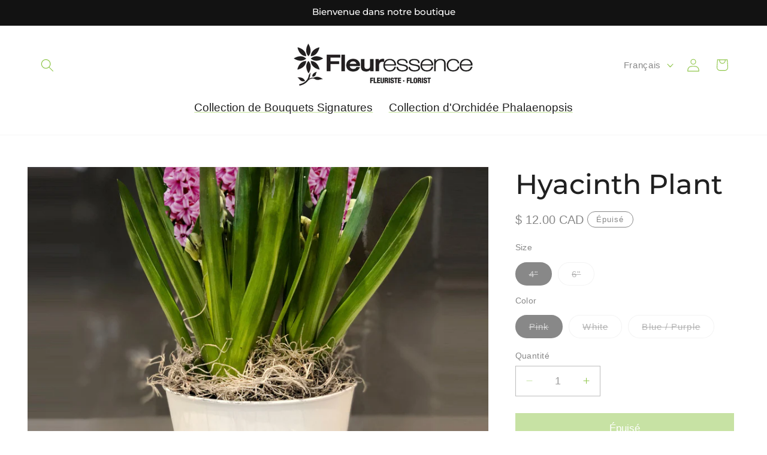

--- FILE ---
content_type: text/html; charset=utf-8
request_url: https://fleuressence.ca/products/hyacinth-plant
body_size: 36065
content:
<!doctype html>
<html class="js" lang="fr">
  <head>
    <meta charset="utf-8">
    <meta http-equiv="X-UA-Compatible" content="IE=edge">
    <meta name="viewport" content="width=device-width,initial-scale=1">
    <meta name="theme-color" content="">
    <link rel="canonical" href="https://fleuressence.ca/products/hyacinth-plant"><link rel="icon" type="image/png" href="//fleuressence.ca/cdn/shop/files/FE-favicon.png?crop=center&height=32&v=1685400086&width=32"><link rel="preconnect" href="https://fonts.shopifycdn.com" crossorigin><title>
      Hyacinth Plant
 &ndash; Fleuressence </title>

    
      <meta name="description" content="Plant Type: Flowering plant. Sun Exposure: Full sun to partial sun Bloom Type: Perennial when planted in the ground.  Cover-Pot Type: Metal.">
    

    

<meta property="og:site_name" content="Fleuressence ">
<meta property="og:url" content="https://fleuressence.ca/products/hyacinth-plant">
<meta property="og:title" content="Hyacinth Plant">
<meta property="og:type" content="product">
<meta property="og:description" content="Plant Type: Flowering plant. Sun Exposure: Full sun to partial sun Bloom Type: Perennial when planted in the ground.  Cover-Pot Type: Metal."><meta property="og:image" content="http://fleuressence.ca/cdn/shop/files/Hyacinth-Plant-Fleuressence-609.jpg?v=1685431044">
  <meta property="og:image:secure_url" content="https://fleuressence.ca/cdn/shop/files/Hyacinth-Plant-Fleuressence-609.jpg?v=1685431044">
  <meta property="og:image:width" content="3024">
  <meta property="og:image:height" content="3024"><meta property="og:price:amount" content="12.00">
  <meta property="og:price:currency" content="CAD"><meta name="twitter:card" content="summary_large_image">
<meta name="twitter:title" content="Hyacinth Plant">
<meta name="twitter:description" content="Plant Type: Flowering plant. Sun Exposure: Full sun to partial sun Bloom Type: Perennial when planted in the ground.  Cover-Pot Type: Metal.">


    <script src="//fleuressence.ca/cdn/shop/t/48/assets/constants.js?v=132983761750457495441738247840" defer="defer"></script>
    <script src="//fleuressence.ca/cdn/shop/t/48/assets/pubsub.js?v=158357773527763999511738247840" defer="defer"></script>
    <script src="//fleuressence.ca/cdn/shop/t/48/assets/global.js?v=152862011079830610291738247840" defer="defer"></script>
    <script src="//fleuressence.ca/cdn/shop/t/48/assets/details-disclosure.js?v=13653116266235556501738247840" defer="defer"></script>
    <script src="//fleuressence.ca/cdn/shop/t/48/assets/details-modal.js?v=25581673532751508451738247840" defer="defer"></script>
    <script src="//fleuressence.ca/cdn/shop/t/48/assets/search-form.js?v=133129549252120666541738247840" defer="defer"></script><script src="//fleuressence.ca/cdn/shop/t/48/assets/animations.js?v=88693664871331136111738247840" defer="defer"></script><script>window.performance && window.performance.mark && window.performance.mark('shopify.content_for_header.start');</script><meta id="shopify-digital-wallet" name="shopify-digital-wallet" content="/2109472/digital_wallets/dialog">
<meta name="shopify-checkout-api-token" content="b3c2fb7f3c69e6b8faf7e16261b2be31">
<link rel="alternate" hreflang="x-default" href="https://fleuressence.ca/products/hyacinth-plant">
<link rel="alternate" hreflang="en" href="https://fleuressence.ca/en/products/hyacinth-plant">
<link rel="alternate" type="application/json+oembed" href="https://fleuressence.ca/products/hyacinth-plant.oembed">
<script async="async" src="/checkouts/internal/preloads.js?locale=fr-CA"></script>
<link rel="preconnect" href="https://shop.app" crossorigin="anonymous">
<script async="async" src="https://shop.app/checkouts/internal/preloads.js?locale=fr-CA&shop_id=2109472" crossorigin="anonymous"></script>
<script id="shopify-features" type="application/json">{"accessToken":"b3c2fb7f3c69e6b8faf7e16261b2be31","betas":["rich-media-storefront-analytics"],"domain":"fleuressence.ca","predictiveSearch":true,"shopId":2109472,"locale":"fr"}</script>
<script>var Shopify = Shopify || {};
Shopify.shop = "fleuressence.myshopify.com";
Shopify.locale = "fr";
Shopify.currency = {"active":"CAD","rate":"1.0"};
Shopify.country = "CA";
Shopify.theme = {"name":"Copy of Dawn","id":139338317917,"schema_name":"Dawn","schema_version":"15.2.0","theme_store_id":887,"role":"main"};
Shopify.theme.handle = "null";
Shopify.theme.style = {"id":null,"handle":null};
Shopify.cdnHost = "fleuressence.ca/cdn";
Shopify.routes = Shopify.routes || {};
Shopify.routes.root = "/";</script>
<script type="module">!function(o){(o.Shopify=o.Shopify||{}).modules=!0}(window);</script>
<script>!function(o){function n(){var o=[];function n(){o.push(Array.prototype.slice.apply(arguments))}return n.q=o,n}var t=o.Shopify=o.Shopify||{};t.loadFeatures=n(),t.autoloadFeatures=n()}(window);</script>
<script>
  window.ShopifyPay = window.ShopifyPay || {};
  window.ShopifyPay.apiHost = "shop.app\/pay";
  window.ShopifyPay.redirectState = null;
</script>
<script id="shop-js-analytics" type="application/json">{"pageType":"product"}</script>
<script defer="defer" async type="module" src="//fleuressence.ca/cdn/shopifycloud/shop-js/modules/v2/client.init-shop-cart-sync_CK653pj-.fr.esm.js"></script>
<script defer="defer" async type="module" src="//fleuressence.ca/cdn/shopifycloud/shop-js/modules/v2/chunk.common_THX2l5vq.esm.js"></script>
<script type="module">
  await import("//fleuressence.ca/cdn/shopifycloud/shop-js/modules/v2/client.init-shop-cart-sync_CK653pj-.fr.esm.js");
await import("//fleuressence.ca/cdn/shopifycloud/shop-js/modules/v2/chunk.common_THX2l5vq.esm.js");

  window.Shopify.SignInWithShop?.initShopCartSync?.({"fedCMEnabled":true,"windoidEnabled":true});

</script>
<script defer="defer" async type="module" src="//fleuressence.ca/cdn/shopifycloud/shop-js/modules/v2/client.payment-terms_BFgRpJ6P.fr.esm.js"></script>
<script defer="defer" async type="module" src="//fleuressence.ca/cdn/shopifycloud/shop-js/modules/v2/chunk.common_THX2l5vq.esm.js"></script>
<script defer="defer" async type="module" src="//fleuressence.ca/cdn/shopifycloud/shop-js/modules/v2/chunk.modal_C0XnQBSh.esm.js"></script>
<script type="module">
  await import("//fleuressence.ca/cdn/shopifycloud/shop-js/modules/v2/client.payment-terms_BFgRpJ6P.fr.esm.js");
await import("//fleuressence.ca/cdn/shopifycloud/shop-js/modules/v2/chunk.common_THX2l5vq.esm.js");
await import("//fleuressence.ca/cdn/shopifycloud/shop-js/modules/v2/chunk.modal_C0XnQBSh.esm.js");

  
</script>
<script>
  window.Shopify = window.Shopify || {};
  if (!window.Shopify.featureAssets) window.Shopify.featureAssets = {};
  window.Shopify.featureAssets['shop-js'] = {"shop-cart-sync":["modules/v2/client.shop-cart-sync_DFDXXXkD.fr.esm.js","modules/v2/chunk.common_THX2l5vq.esm.js"],"init-fed-cm":["modules/v2/client.init-fed-cm_Cc-thFtk.fr.esm.js","modules/v2/chunk.common_THX2l5vq.esm.js"],"init-shop-email-lookup-coordinator":["modules/v2/client.init-shop-email-lookup-coordinator_DlLqghIL.fr.esm.js","modules/v2/chunk.common_THX2l5vq.esm.js"],"shop-cash-offers":["modules/v2/client.shop-cash-offers_D-zvsY8I.fr.esm.js","modules/v2/chunk.common_THX2l5vq.esm.js","modules/v2/chunk.modal_C0XnQBSh.esm.js"],"shop-button":["modules/v2/client.shop-button_DvkMsxJQ.fr.esm.js","modules/v2/chunk.common_THX2l5vq.esm.js"],"init-windoid":["modules/v2/client.init-windoid_bZ2MemEJ.fr.esm.js","modules/v2/chunk.common_THX2l5vq.esm.js"],"avatar":["modules/v2/client.avatar_BTnouDA3.fr.esm.js"],"init-shop-cart-sync":["modules/v2/client.init-shop-cart-sync_CK653pj-.fr.esm.js","modules/v2/chunk.common_THX2l5vq.esm.js"],"shop-toast-manager":["modules/v2/client.shop-toast-manager_DrGkQe9k.fr.esm.js","modules/v2/chunk.common_THX2l5vq.esm.js"],"pay-button":["modules/v2/client.pay-button_DrnUGK2o.fr.esm.js","modules/v2/chunk.common_THX2l5vq.esm.js"],"shop-login-button":["modules/v2/client.shop-login-button_CAhDOpgr.fr.esm.js","modules/v2/chunk.common_THX2l5vq.esm.js","modules/v2/chunk.modal_C0XnQBSh.esm.js"],"init-customer-accounts-sign-up":["modules/v2/client.init-customer-accounts-sign-up_B2oI0MkL.fr.esm.js","modules/v2/client.shop-login-button_CAhDOpgr.fr.esm.js","modules/v2/chunk.common_THX2l5vq.esm.js","modules/v2/chunk.modal_C0XnQBSh.esm.js"],"init-shop-for-new-customer-accounts":["modules/v2/client.init-shop-for-new-customer-accounts_Fh7GHljr.fr.esm.js","modules/v2/client.shop-login-button_CAhDOpgr.fr.esm.js","modules/v2/chunk.common_THX2l5vq.esm.js","modules/v2/chunk.modal_C0XnQBSh.esm.js"],"init-customer-accounts":["modules/v2/client.init-customer-accounts_CE5ScpEV.fr.esm.js","modules/v2/client.shop-login-button_CAhDOpgr.fr.esm.js","modules/v2/chunk.common_THX2l5vq.esm.js","modules/v2/chunk.modal_C0XnQBSh.esm.js"],"shop-follow-button":["modules/v2/client.shop-follow-button_CCZx8YR6.fr.esm.js","modules/v2/chunk.common_THX2l5vq.esm.js","modules/v2/chunk.modal_C0XnQBSh.esm.js"],"lead-capture":["modules/v2/client.lead-capture_Bwrau9WY.fr.esm.js","modules/v2/chunk.common_THX2l5vq.esm.js","modules/v2/chunk.modal_C0XnQBSh.esm.js"],"checkout-modal":["modules/v2/client.checkout-modal_JXOKVWVv.fr.esm.js","modules/v2/chunk.common_THX2l5vq.esm.js","modules/v2/chunk.modal_C0XnQBSh.esm.js"],"shop-login":["modules/v2/client.shop-login_C5f7AhHA.fr.esm.js","modules/v2/chunk.common_THX2l5vq.esm.js","modules/v2/chunk.modal_C0XnQBSh.esm.js"],"payment-terms":["modules/v2/client.payment-terms_BFgRpJ6P.fr.esm.js","modules/v2/chunk.common_THX2l5vq.esm.js","modules/v2/chunk.modal_C0XnQBSh.esm.js"]};
</script>
<script>(function() {
  var isLoaded = false;
  function asyncLoad() {
    if (isLoaded) return;
    isLoaded = true;
    var urls = ["https:\/\/storage.nfcube.com\/instafeed-51bb948c4e805f8976b2197b75fe1261.js?shop=fleuressence.myshopify.com"];
    for (var i = 0; i < urls.length; i++) {
      var s = document.createElement('script');
      s.type = 'text/javascript';
      s.async = true;
      s.src = urls[i];
      var x = document.getElementsByTagName('script')[0];
      x.parentNode.insertBefore(s, x);
    }
  };
  if(window.attachEvent) {
    window.attachEvent('onload', asyncLoad);
  } else {
    window.addEventListener('load', asyncLoad, false);
  }
})();</script>
<script id="__st">var __st={"a":2109472,"offset":-18000,"reqid":"916442f8-8055-4715-87b2-be21c376ddd8-1766966465","pageurl":"fleuressence.ca\/products\/hyacinth-plant","u":"4fae09437c2c","p":"product","rtyp":"product","rid":7051312300125};</script>
<script>window.ShopifyPaypalV4VisibilityTracking = true;</script>
<script id="captcha-bootstrap">!function(){'use strict';const t='contact',e='account',n='new_comment',o=[[t,t],['blogs',n],['comments',n],[t,'customer']],c=[[e,'customer_login'],[e,'guest_login'],[e,'recover_customer_password'],[e,'create_customer']],r=t=>t.map((([t,e])=>`form[action*='/${t}']:not([data-nocaptcha='true']) input[name='form_type'][value='${e}']`)).join(','),a=t=>()=>t?[...document.querySelectorAll(t)].map((t=>t.form)):[];function s(){const t=[...o],e=r(t);return a(e)}const i='password',u='form_key',d=['recaptcha-v3-token','g-recaptcha-response','h-captcha-response',i],f=()=>{try{return window.sessionStorage}catch{return}},m='__shopify_v',_=t=>t.elements[u];function p(t,e,n=!1){try{const o=window.sessionStorage,c=JSON.parse(o.getItem(e)),{data:r}=function(t){const{data:e,action:n}=t;return t[m]||n?{data:e,action:n}:{data:t,action:n}}(c);for(const[e,n]of Object.entries(r))t.elements[e]&&(t.elements[e].value=n);n&&o.removeItem(e)}catch(o){console.error('form repopulation failed',{error:o})}}const l='form_type',E='cptcha';function T(t){t.dataset[E]=!0}const w=window,h=w.document,L='Shopify',v='ce_forms',y='captcha';let A=!1;((t,e)=>{const n=(g='f06e6c50-85a8-45c8-87d0-21a2b65856fe',I='https://cdn.shopify.com/shopifycloud/storefront-forms-hcaptcha/ce_storefront_forms_captcha_hcaptcha.v1.5.2.iife.js',D={infoText:'Protégé par hCaptcha',privacyText:'Confidentialité',termsText:'Conditions'},(t,e,n)=>{const o=w[L][v],c=o.bindForm;if(c)return c(t,g,e,D).then(n);var r;o.q.push([[t,g,e,D],n]),r=I,A||(h.body.append(Object.assign(h.createElement('script'),{id:'captcha-provider',async:!0,src:r})),A=!0)});var g,I,D;w[L]=w[L]||{},w[L][v]=w[L][v]||{},w[L][v].q=[],w[L][y]=w[L][y]||{},w[L][y].protect=function(t,e){n(t,void 0,e),T(t)},Object.freeze(w[L][y]),function(t,e,n,w,h,L){const[v,y,A,g]=function(t,e,n){const i=e?o:[],u=t?c:[],d=[...i,...u],f=r(d),m=r(i),_=r(d.filter((([t,e])=>n.includes(e))));return[a(f),a(m),a(_),s()]}(w,h,L),I=t=>{const e=t.target;return e instanceof HTMLFormElement?e:e&&e.form},D=t=>v().includes(t);t.addEventListener('submit',(t=>{const e=I(t);if(!e)return;const n=D(e)&&!e.dataset.hcaptchaBound&&!e.dataset.recaptchaBound,o=_(e),c=g().includes(e)&&(!o||!o.value);(n||c)&&t.preventDefault(),c&&!n&&(function(t){try{if(!f())return;!function(t){const e=f();if(!e)return;const n=_(t);if(!n)return;const o=n.value;o&&e.removeItem(o)}(t);const e=Array.from(Array(32),(()=>Math.random().toString(36)[2])).join('');!function(t,e){_(t)||t.append(Object.assign(document.createElement('input'),{type:'hidden',name:u})),t.elements[u].value=e}(t,e),function(t,e){const n=f();if(!n)return;const o=[...t.querySelectorAll(`input[type='${i}']`)].map((({name:t})=>t)),c=[...d,...o],r={};for(const[a,s]of new FormData(t).entries())c.includes(a)||(r[a]=s);n.setItem(e,JSON.stringify({[m]:1,action:t.action,data:r}))}(t,e)}catch(e){console.error('failed to persist form',e)}}(e),e.submit())}));const S=(t,e)=>{t&&!t.dataset[E]&&(n(t,e.some((e=>e===t))),T(t))};for(const o of['focusin','change'])t.addEventListener(o,(t=>{const e=I(t);D(e)&&S(e,y())}));const B=e.get('form_key'),M=e.get(l),P=B&&M;t.addEventListener('DOMContentLoaded',(()=>{const t=y();if(P)for(const e of t)e.elements[l].value===M&&p(e,B);[...new Set([...A(),...v().filter((t=>'true'===t.dataset.shopifyCaptcha))])].forEach((e=>S(e,t)))}))}(h,new URLSearchParams(w.location.search),n,t,e,['guest_login'])})(!0,!0)}();</script>
<script integrity="sha256-4kQ18oKyAcykRKYeNunJcIwy7WH5gtpwJnB7kiuLZ1E=" data-source-attribution="shopify.loadfeatures" defer="defer" src="//fleuressence.ca/cdn/shopifycloud/storefront/assets/storefront/load_feature-a0a9edcb.js" crossorigin="anonymous"></script>
<script crossorigin="anonymous" defer="defer" src="//fleuressence.ca/cdn/shopifycloud/storefront/assets/shopify_pay/storefront-65b4c6d7.js?v=20250812"></script>
<script data-source-attribution="shopify.dynamic_checkout.dynamic.init">var Shopify=Shopify||{};Shopify.PaymentButton=Shopify.PaymentButton||{isStorefrontPortableWallets:!0,init:function(){window.Shopify.PaymentButton.init=function(){};var t=document.createElement("script");t.src="https://fleuressence.ca/cdn/shopifycloud/portable-wallets/latest/portable-wallets.fr.js",t.type="module",document.head.appendChild(t)}};
</script>
<script data-source-attribution="shopify.dynamic_checkout.buyer_consent">
  function portableWalletsHideBuyerConsent(e){var t=document.getElementById("shopify-buyer-consent"),n=document.getElementById("shopify-subscription-policy-button");t&&n&&(t.classList.add("hidden"),t.setAttribute("aria-hidden","true"),n.removeEventListener("click",e))}function portableWalletsShowBuyerConsent(e){var t=document.getElementById("shopify-buyer-consent"),n=document.getElementById("shopify-subscription-policy-button");t&&n&&(t.classList.remove("hidden"),t.removeAttribute("aria-hidden"),n.addEventListener("click",e))}window.Shopify?.PaymentButton&&(window.Shopify.PaymentButton.hideBuyerConsent=portableWalletsHideBuyerConsent,window.Shopify.PaymentButton.showBuyerConsent=portableWalletsShowBuyerConsent);
</script>
<script data-source-attribution="shopify.dynamic_checkout.cart.bootstrap">document.addEventListener("DOMContentLoaded",(function(){function t(){return document.querySelector("shopify-accelerated-checkout-cart, shopify-accelerated-checkout")}if(t())Shopify.PaymentButton.init();else{new MutationObserver((function(e,n){t()&&(Shopify.PaymentButton.init(),n.disconnect())})).observe(document.body,{childList:!0,subtree:!0})}}));
</script>
<link id="shopify-accelerated-checkout-styles" rel="stylesheet" media="screen" href="https://fleuressence.ca/cdn/shopifycloud/portable-wallets/latest/accelerated-checkout-backwards-compat.css" crossorigin="anonymous">
<style id="shopify-accelerated-checkout-cart">
        #shopify-buyer-consent {
  margin-top: 1em;
  display: inline-block;
  width: 100%;
}

#shopify-buyer-consent.hidden {
  display: none;
}

#shopify-subscription-policy-button {
  background: none;
  border: none;
  padding: 0;
  text-decoration: underline;
  font-size: inherit;
  cursor: pointer;
}

#shopify-subscription-policy-button::before {
  box-shadow: none;
}

      </style>
<script id="sections-script" data-sections="header" defer="defer" src="//fleuressence.ca/cdn/shop/t/48/compiled_assets/scripts.js?10302"></script>
<script>window.performance && window.performance.mark && window.performance.mark('shopify.content_for_header.end');</script>


    <style data-shopify>
      
      
      
      
      @font-face {
  font-family: Montserrat;
  font-weight: 500;
  font-style: normal;
  font-display: swap;
  src: url("//fleuressence.ca/cdn/fonts/montserrat/montserrat_n5.07ef3781d9c78c8b93c98419da7ad4fbeebb6635.woff2") format("woff2"),
       url("//fleuressence.ca/cdn/fonts/montserrat/montserrat_n5.adf9b4bd8b0e4f55a0b203cdd84512667e0d5e4d.woff") format("woff");
}


      
        :root,
        .color-background-1 {
          --color-background: 255,255,255;
        
          --gradient-background: #ffffff;
        

        

        --color-foreground: 136,136,136;
        --color-background-contrast: 191,191,191;
        --color-shadow: 18,18,18;
        --color-button: 132,186,0;
        --color-button-text: 255,255,255;
        --color-secondary-button: 255,255,255;
        --color-secondary-button-text: 18,18,18;
        --color-link: 18,18,18;
        --color-badge-foreground: 136,136,136;
        --color-badge-background: 255,255,255;
        --color-badge-border: 136,136,136;
        --payment-terms-background-color: rgb(255 255 255);
      }
      
        
        .color-background-2 {
          --color-background: 243,243,243;
        
          --gradient-background: #f3f3f3;
        

        

        --color-foreground: 18,18,18;
        --color-background-contrast: 179,179,179;
        --color-shadow: 18,18,18;
        --color-button: 18,18,18;
        --color-button-text: 243,243,243;
        --color-secondary-button: 243,243,243;
        --color-secondary-button-text: 18,18,18;
        --color-link: 18,18,18;
        --color-badge-foreground: 18,18,18;
        --color-badge-background: 243,243,243;
        --color-badge-border: 18,18,18;
        --payment-terms-background-color: rgb(243 243 243);
      }
      
        
        .color-inverse {
          --color-background: 18,18,18;
        
          --gradient-background: #121212;
        

        

        --color-foreground: 255,255,255;
        --color-background-contrast: 146,146,146;
        --color-shadow: 32,32,32;
        --color-button: 255,255,255;
        --color-button-text: 32,32,32;
        --color-secondary-button: 18,18,18;
        --color-secondary-button-text: 255,255,255;
        --color-link: 255,255,255;
        --color-badge-foreground: 255,255,255;
        --color-badge-background: 18,18,18;
        --color-badge-border: 255,255,255;
        --payment-terms-background-color: rgb(18 18 18);
      }
      
        
        .color-accent-1 {
          --color-background: 18,18,18;
        
          --gradient-background: #121212;
        

        

        --color-foreground: 18,18,18;
        --color-background-contrast: 146,146,146;
        --color-shadow: 18,18,18;
        --color-button: 168,220,12;
        --color-button-text: 168,220,12;
        --color-secondary-button: 18,18,18;
        --color-secondary-button-text: 255,255,255;
        --color-link: 255,255,255;
        --color-badge-foreground: 18,18,18;
        --color-badge-background: 18,18,18;
        --color-badge-border: 18,18,18;
        --payment-terms-background-color: rgb(18 18 18);
      }
      
        
        .color-accent-2 {
          --color-background: 157,161,145;
        
          --gradient-background: #9da191;
        

        

        --color-foreground: 255,255,255;
        --color-background-contrast: 93,96,82;
        --color-shadow: 18,18,18;
        --color-button: 255,255,255;
        --color-button-text: 51,79,180;
        --color-secondary-button: 157,161,145;
        --color-secondary-button-text: 255,255,255;
        --color-link: 255,255,255;
        --color-badge-foreground: 255,255,255;
        --color-badge-background: 157,161,145;
        --color-badge-border: 255,255,255;
        --payment-terms-background-color: rgb(157 161 145);
      }
      
        
        .color-scheme-88ef2d3a-8e4f-4a07-9587-b7a8268619b1 {
          --color-background: 0,0,0;
        
          --gradient-background: rgba(0,0,0,0);
        

        

        --color-foreground: 255,255,255;
        --color-background-contrast: 128,128,128;
        --color-shadow: 18,18,18;
        --color-button: 132,186,0;
        --color-button-text: 255,255,255;
        --color-secondary-button: 0,0,0;
        --color-secondary-button-text: 255,255,255;
        --color-link: 255,255,255;
        --color-badge-foreground: 255,255,255;
        --color-badge-background: 0,0,0;
        --color-badge-border: 255,255,255;
        --payment-terms-background-color: rgb(0 0 0);
      }
      
        
        .color-scheme-238066fa-e11e-4f7f-92ee-999c4d81e07a {
          --color-background: 255,255,255;
        
          --gradient-background: #ffffff;
        

        

        --color-foreground: 18,18,18;
        --color-background-contrast: 191,191,191;
        --color-shadow: 18,18,18;
        --color-button: 132,186,0;
        --color-button-text: 255,255,255;
        --color-secondary-button: 255,255,255;
        --color-secondary-button-text: 18,18,18;
        --color-link: 18,18,18;
        --color-badge-foreground: 18,18,18;
        --color-badge-background: 255,255,255;
        --color-badge-border: 18,18,18;
        --payment-terms-background-color: rgb(255 255 255);
      }
      
        
        .color-scheme-a3d71237-47c1-421c-9c70-ea447a1fce53 {
          --color-background: 255,255,255;
        
          --gradient-background: #ffffff;
        

        

        --color-foreground: 136,136,136;
        --color-background-contrast: 191,191,191;
        --color-shadow: 136,136,136;
        --color-button: 132,186,0;
        --color-button-text: 255,255,255;
        --color-secondary-button: 255,255,255;
        --color-secondary-button-text: 255,255,255;
        --color-link: 255,255,255;
        --color-badge-foreground: 136,136,136;
        --color-badge-background: 255,255,255;
        --color-badge-border: 136,136,136;
        --payment-terms-background-color: rgb(255 255 255);
      }
      

      body, .color-background-1, .color-background-2, .color-inverse, .color-accent-1, .color-accent-2, .color-scheme-88ef2d3a-8e4f-4a07-9587-b7a8268619b1, .color-scheme-238066fa-e11e-4f7f-92ee-999c4d81e07a, .color-scheme-a3d71237-47c1-421c-9c70-ea447a1fce53 {
        color: rgba(var(--color-foreground), 0.75);
        background-color: rgb(var(--color-background));
      }

      :root {
        --font-body-family: Helvetica, Arial, sans-serif;
        --font-body-style: normal;
        --font-body-weight: 400;
        --font-body-weight-bold: 700;

        --font-heading-family: Montserrat, sans-serif;
        --font-heading-style: normal;
        --font-heading-weight: 500;

        --font-body-scale: 1.1;
        --font-heading-scale: 1.0454545454545454;

        --media-padding: px;
        --media-border-opacity: 0.05;
        --media-border-width: 1px;
        --media-radius: 0px;
        --media-shadow-opacity: 0.0;
        --media-shadow-horizontal-offset: 0px;
        --media-shadow-vertical-offset: 4px;
        --media-shadow-blur-radius: 5px;
        --media-shadow-visible: 0;

        --page-width: 120rem;
        --page-width-margin: 0rem;

        --product-card-image-padding: 0.0rem;
        --product-card-corner-radius: 0.0rem;
        --product-card-text-alignment: left;
        --product-card-border-width: 0.0rem;
        --product-card-border-opacity: 0.1;
        --product-card-shadow-opacity: 0.0;
        --product-card-shadow-visible: 0;
        --product-card-shadow-horizontal-offset: 0.0rem;
        --product-card-shadow-vertical-offset: 0.4rem;
        --product-card-shadow-blur-radius: 0.5rem;

        --collection-card-image-padding: 0.0rem;
        --collection-card-corner-radius: 0.0rem;
        --collection-card-text-alignment: left;
        --collection-card-border-width: 0.0rem;
        --collection-card-border-opacity: 0.1;
        --collection-card-shadow-opacity: 0.0;
        --collection-card-shadow-visible: 0;
        --collection-card-shadow-horizontal-offset: 0.0rem;
        --collection-card-shadow-vertical-offset: 0.4rem;
        --collection-card-shadow-blur-radius: 0.5rem;

        --blog-card-image-padding: 0.0rem;
        --blog-card-corner-radius: 0.0rem;
        --blog-card-text-alignment: left;
        --blog-card-border-width: 0.0rem;
        --blog-card-border-opacity: 0.1;
        --blog-card-shadow-opacity: 0.0;
        --blog-card-shadow-visible: 0;
        --blog-card-shadow-horizontal-offset: 0.0rem;
        --blog-card-shadow-vertical-offset: 0.4rem;
        --blog-card-shadow-blur-radius: 0.5rem;

        --badge-corner-radius: 4.0rem;

        --popup-border-width: 1px;
        --popup-border-opacity: 0.1;
        --popup-corner-radius: 0px;
        --popup-shadow-opacity: 0.05;
        --popup-shadow-horizontal-offset: 0px;
        --popup-shadow-vertical-offset: 4px;
        --popup-shadow-blur-radius: 5px;

        --drawer-border-width: 1px;
        --drawer-border-opacity: 0.1;
        --drawer-shadow-opacity: 0.0;
        --drawer-shadow-horizontal-offset: 0px;
        --drawer-shadow-vertical-offset: 4px;
        --drawer-shadow-blur-radius: 5px;

        --spacing-sections-desktop: 0px;
        --spacing-sections-mobile: 0px;

        --grid-desktop-vertical-spacing: 20px;
        --grid-desktop-horizontal-spacing: 20px;
        --grid-mobile-vertical-spacing: 10px;
        --grid-mobile-horizontal-spacing: 10px;

        --text-boxes-border-opacity: 0.1;
        --text-boxes-border-width: 0px;
        --text-boxes-radius: 0px;
        --text-boxes-shadow-opacity: 0.0;
        --text-boxes-shadow-visible: 0;
        --text-boxes-shadow-horizontal-offset: 0px;
        --text-boxes-shadow-vertical-offset: 4px;
        --text-boxes-shadow-blur-radius: 5px;

        --buttons-radius: 0px;
        --buttons-radius-outset: 0px;
        --buttons-border-width: 1px;
        --buttons-border-opacity: 1.0;
        --buttons-shadow-opacity: 0.0;
        --buttons-shadow-visible: 0;
        --buttons-shadow-horizontal-offset: 0px;
        --buttons-shadow-vertical-offset: 4px;
        --buttons-shadow-blur-radius: 5px;
        --buttons-border-offset: 0px;

        --inputs-radius: 0px;
        --inputs-border-width: 1px;
        --inputs-border-opacity: 0.55;
        --inputs-shadow-opacity: 0.0;
        --inputs-shadow-horizontal-offset: 0px;
        --inputs-margin-offset: 0px;
        --inputs-shadow-vertical-offset: 4px;
        --inputs-shadow-blur-radius: 5px;
        --inputs-radius-outset: 0px;

        --variant-pills-radius: 40px;
        --variant-pills-border-width: 1px;
        --variant-pills-border-opacity: 0.55;
        --variant-pills-shadow-opacity: 0.0;
        --variant-pills-shadow-horizontal-offset: 0px;
        --variant-pills-shadow-vertical-offset: 4px;
        --variant-pills-shadow-blur-radius: 5px;
      }

      *,
      *::before,
      *::after {
        box-sizing: inherit;
      }

      html {
        box-sizing: border-box;
        font-size: calc(var(--font-body-scale) * 62.5%);
        height: 100%;
      }

      body {
        display: grid;
        grid-template-rows: auto auto 1fr auto;
        grid-template-columns: 100%;
        min-height: 100%;
        margin: 0;
        font-size: 1.5rem;
        letter-spacing: 0.00rem;
        line-height: calc(1 + 0.8 / var(--font-body-scale));
        font-family: var(--font-body-family);
        font-style: var(--font-body-style);
        font-weight: var(--font-body-weight);
      }

      @media screen and (min-width: 750px) {
        body {
          font-size: 1.6rem;
        }
      }
    </style>

    <link href="//fleuressence.ca/cdn/shop/t/48/assets/base.css?v=102855520111930891961739246345" rel="stylesheet" type="text/css" media="all" />
    <link rel="stylesheet" href="//fleuressence.ca/cdn/shop/t/48/assets/component-cart-items.css?v=123238115697927560811738247840" media="print" onload="this.media='all'">
      <link rel="preload" as="font" href="//fleuressence.ca/cdn/fonts/montserrat/montserrat_n5.07ef3781d9c78c8b93c98419da7ad4fbeebb6635.woff2" type="font/woff2" crossorigin>
      
<link href="//fleuressence.ca/cdn/shop/t/48/assets/component-localization-form.css?v=170315343355214948141738247840" rel="stylesheet" type="text/css" media="all" />
      <script src="//fleuressence.ca/cdn/shop/t/48/assets/localization-form.js?v=144176611646395275351738247840" defer="defer"></script><link
        rel="stylesheet"
        href="//fleuressence.ca/cdn/shop/t/48/assets/component-predictive-search.css?v=118923337488134913561738247840"
        media="print"
        onload="this.media='all'"
      ><script>
      if (Shopify.designMode) {
        document.documentElement.classList.add('shopify-design-mode');
      }
    </script>
  
  <style>
  body, h1, h2, h3, h4, h5, .h0, .h1, .h2, .h3, .h4, .h5 {
  letter-spacing: 0px !important;
  }
  </style>
  

<!-- BEGIN app block: shopify://apps/pagefly-page-builder/blocks/app-embed/83e179f7-59a0-4589-8c66-c0dddf959200 -->

<!-- BEGIN app snippet: pagefly-cro-ab-testing-main -->







<script>
  ;(function () {
    const url = new URL(window.location)
    const viewParam = url.searchParams.get('view')
    if (viewParam && viewParam.includes('variant-pf-')) {
      url.searchParams.set('pf_v', viewParam)
      url.searchParams.delete('view')
      window.history.replaceState({}, '', url)
    }
  })()
</script>



<script type='module'>
  
  window.PAGEFLY_CRO = window.PAGEFLY_CRO || {}

  window.PAGEFLY_CRO['data_debug'] = {
    original_template_suffix: "all_products",
    allow_ab_test: false,
    ab_test_start_time: 0,
    ab_test_end_time: 0,
    today_date_time: 1766966465000,
  }
  window.PAGEFLY_CRO['GA4'] = { enabled: false}
</script>

<!-- END app snippet -->








  <script src='https://cdn.shopify.com/extensions/019b58c4-1c6e-78cb-82c6-4a5bf4765479/pagefly-page-builder-211/assets/pagefly-helper.js' defer='defer'></script>

  <script src='https://cdn.shopify.com/extensions/019b58c4-1c6e-78cb-82c6-4a5bf4765479/pagefly-page-builder-211/assets/pagefly-general-helper.js' defer='defer'></script>

  <script src='https://cdn.shopify.com/extensions/019b58c4-1c6e-78cb-82c6-4a5bf4765479/pagefly-page-builder-211/assets/pagefly-snap-slider.js' defer='defer'></script>

  <script src='https://cdn.shopify.com/extensions/019b58c4-1c6e-78cb-82c6-4a5bf4765479/pagefly-page-builder-211/assets/pagefly-slideshow-v3.js' defer='defer'></script>

  <script src='https://cdn.shopify.com/extensions/019b58c4-1c6e-78cb-82c6-4a5bf4765479/pagefly-page-builder-211/assets/pagefly-slideshow-v4.js' defer='defer'></script>

  <script src='https://cdn.shopify.com/extensions/019b58c4-1c6e-78cb-82c6-4a5bf4765479/pagefly-page-builder-211/assets/pagefly-glider.js' defer='defer'></script>

  <script src='https://cdn.shopify.com/extensions/019b58c4-1c6e-78cb-82c6-4a5bf4765479/pagefly-page-builder-211/assets/pagefly-slideshow-v1-v2.js' defer='defer'></script>

  <script src='https://cdn.shopify.com/extensions/019b58c4-1c6e-78cb-82c6-4a5bf4765479/pagefly-page-builder-211/assets/pagefly-product-media.js' defer='defer'></script>

  <script src='https://cdn.shopify.com/extensions/019b58c4-1c6e-78cb-82c6-4a5bf4765479/pagefly-page-builder-211/assets/pagefly-product.js' defer='defer'></script>


<script id='pagefly-helper-data' type='application/json'>
  {
    "page_optimization": {
      "assets_prefetching": false
    },
    "elements_asset_mapper": {
      "Accordion": "https://cdn.shopify.com/extensions/019b58c4-1c6e-78cb-82c6-4a5bf4765479/pagefly-page-builder-211/assets/pagefly-accordion.js",
      "Accordion3": "https://cdn.shopify.com/extensions/019b58c4-1c6e-78cb-82c6-4a5bf4765479/pagefly-page-builder-211/assets/pagefly-accordion3.js",
      "CountDown": "https://cdn.shopify.com/extensions/019b58c4-1c6e-78cb-82c6-4a5bf4765479/pagefly-page-builder-211/assets/pagefly-countdown.js",
      "GMap1": "https://cdn.shopify.com/extensions/019b58c4-1c6e-78cb-82c6-4a5bf4765479/pagefly-page-builder-211/assets/pagefly-gmap.js",
      "GMap2": "https://cdn.shopify.com/extensions/019b58c4-1c6e-78cb-82c6-4a5bf4765479/pagefly-page-builder-211/assets/pagefly-gmap.js",
      "GMapBasicV2": "https://cdn.shopify.com/extensions/019b58c4-1c6e-78cb-82c6-4a5bf4765479/pagefly-page-builder-211/assets/pagefly-gmap.js",
      "GMapAdvancedV2": "https://cdn.shopify.com/extensions/019b58c4-1c6e-78cb-82c6-4a5bf4765479/pagefly-page-builder-211/assets/pagefly-gmap.js",
      "HTML.Video": "https://cdn.shopify.com/extensions/019b58c4-1c6e-78cb-82c6-4a5bf4765479/pagefly-page-builder-211/assets/pagefly-htmlvideo.js",
      "HTML.Video2": "https://cdn.shopify.com/extensions/019b58c4-1c6e-78cb-82c6-4a5bf4765479/pagefly-page-builder-211/assets/pagefly-htmlvideo2.js",
      "HTML.Video3": "https://cdn.shopify.com/extensions/019b58c4-1c6e-78cb-82c6-4a5bf4765479/pagefly-page-builder-211/assets/pagefly-htmlvideo2.js",
      "BackgroundVideo": "https://cdn.shopify.com/extensions/019b58c4-1c6e-78cb-82c6-4a5bf4765479/pagefly-page-builder-211/assets/pagefly-htmlvideo2.js",
      "Instagram": "https://cdn.shopify.com/extensions/019b58c4-1c6e-78cb-82c6-4a5bf4765479/pagefly-page-builder-211/assets/pagefly-instagram.js",
      "Instagram2": "https://cdn.shopify.com/extensions/019b58c4-1c6e-78cb-82c6-4a5bf4765479/pagefly-page-builder-211/assets/pagefly-instagram.js",
      "Insta3": "https://cdn.shopify.com/extensions/019b58c4-1c6e-78cb-82c6-4a5bf4765479/pagefly-page-builder-211/assets/pagefly-instagram3.js",
      "Tabs": "https://cdn.shopify.com/extensions/019b58c4-1c6e-78cb-82c6-4a5bf4765479/pagefly-page-builder-211/assets/pagefly-tab.js",
      "Tabs3": "https://cdn.shopify.com/extensions/019b58c4-1c6e-78cb-82c6-4a5bf4765479/pagefly-page-builder-211/assets/pagefly-tab3.js",
      "ProductBox": "https://cdn.shopify.com/extensions/019b58c4-1c6e-78cb-82c6-4a5bf4765479/pagefly-page-builder-211/assets/pagefly-cart.js",
      "FBPageBox2": "https://cdn.shopify.com/extensions/019b58c4-1c6e-78cb-82c6-4a5bf4765479/pagefly-page-builder-211/assets/pagefly-facebook.js",
      "FBLikeButton2": "https://cdn.shopify.com/extensions/019b58c4-1c6e-78cb-82c6-4a5bf4765479/pagefly-page-builder-211/assets/pagefly-facebook.js",
      "TwitterFeed2": "https://cdn.shopify.com/extensions/019b58c4-1c6e-78cb-82c6-4a5bf4765479/pagefly-page-builder-211/assets/pagefly-twitter.js",
      "Paragraph4": "https://cdn.shopify.com/extensions/019b58c4-1c6e-78cb-82c6-4a5bf4765479/pagefly-page-builder-211/assets/pagefly-paragraph4.js",

      "AliReviews": "https://cdn.shopify.com/extensions/019b58c4-1c6e-78cb-82c6-4a5bf4765479/pagefly-page-builder-211/assets/pagefly-3rd-elements.js",
      "BackInStock": "https://cdn.shopify.com/extensions/019b58c4-1c6e-78cb-82c6-4a5bf4765479/pagefly-page-builder-211/assets/pagefly-3rd-elements.js",
      "GloboBackInStock": "https://cdn.shopify.com/extensions/019b58c4-1c6e-78cb-82c6-4a5bf4765479/pagefly-page-builder-211/assets/pagefly-3rd-elements.js",
      "GrowaveWishlist": "https://cdn.shopify.com/extensions/019b58c4-1c6e-78cb-82c6-4a5bf4765479/pagefly-page-builder-211/assets/pagefly-3rd-elements.js",
      "InfiniteOptionsShopPad": "https://cdn.shopify.com/extensions/019b58c4-1c6e-78cb-82c6-4a5bf4765479/pagefly-page-builder-211/assets/pagefly-3rd-elements.js",
      "InkybayProductPersonalizer": "https://cdn.shopify.com/extensions/019b58c4-1c6e-78cb-82c6-4a5bf4765479/pagefly-page-builder-211/assets/pagefly-3rd-elements.js",
      "LimeSpot": "https://cdn.shopify.com/extensions/019b58c4-1c6e-78cb-82c6-4a5bf4765479/pagefly-page-builder-211/assets/pagefly-3rd-elements.js",
      "Loox": "https://cdn.shopify.com/extensions/019b58c4-1c6e-78cb-82c6-4a5bf4765479/pagefly-page-builder-211/assets/pagefly-3rd-elements.js",
      "Opinew": "https://cdn.shopify.com/extensions/019b58c4-1c6e-78cb-82c6-4a5bf4765479/pagefly-page-builder-211/assets/pagefly-3rd-elements.js",
      "Powr": "https://cdn.shopify.com/extensions/019b58c4-1c6e-78cb-82c6-4a5bf4765479/pagefly-page-builder-211/assets/pagefly-3rd-elements.js",
      "ProductReviews": "https://cdn.shopify.com/extensions/019b58c4-1c6e-78cb-82c6-4a5bf4765479/pagefly-page-builder-211/assets/pagefly-3rd-elements.js",
      "PushOwl": "https://cdn.shopify.com/extensions/019b58c4-1c6e-78cb-82c6-4a5bf4765479/pagefly-page-builder-211/assets/pagefly-3rd-elements.js",
      "ReCharge": "https://cdn.shopify.com/extensions/019b58c4-1c6e-78cb-82c6-4a5bf4765479/pagefly-page-builder-211/assets/pagefly-3rd-elements.js",
      "Rivyo": "https://cdn.shopify.com/extensions/019b58c4-1c6e-78cb-82c6-4a5bf4765479/pagefly-page-builder-211/assets/pagefly-3rd-elements.js",
      "TrackingMore": "https://cdn.shopify.com/extensions/019b58c4-1c6e-78cb-82c6-4a5bf4765479/pagefly-page-builder-211/assets/pagefly-3rd-elements.js",
      "Vitals": "https://cdn.shopify.com/extensions/019b58c4-1c6e-78cb-82c6-4a5bf4765479/pagefly-page-builder-211/assets/pagefly-3rd-elements.js",
      "Wiser": "https://cdn.shopify.com/extensions/019b58c4-1c6e-78cb-82c6-4a5bf4765479/pagefly-page-builder-211/assets/pagefly-3rd-elements.js"
    },
    "custom_elements_mapper": {
      "pf-click-action-element": "https://cdn.shopify.com/extensions/019b58c4-1c6e-78cb-82c6-4a5bf4765479/pagefly-page-builder-211/assets/pagefly-click-action-element.js",
      "pf-dialog-element": "https://cdn.shopify.com/extensions/019b58c4-1c6e-78cb-82c6-4a5bf4765479/pagefly-page-builder-211/assets/pagefly-dialog-element.js"
    }
  }
</script>


<!-- END app block --><link href="https://monorail-edge.shopifysvc.com" rel="dns-prefetch">
<script>(function(){if ("sendBeacon" in navigator && "performance" in window) {try {var session_token_from_headers = performance.getEntriesByType('navigation')[0].serverTiming.find(x => x.name == '_s').description;} catch {var session_token_from_headers = undefined;}var session_cookie_matches = document.cookie.match(/_shopify_s=([^;]*)/);var session_token_from_cookie = session_cookie_matches && session_cookie_matches.length === 2 ? session_cookie_matches[1] : "";var session_token = session_token_from_headers || session_token_from_cookie || "";function handle_abandonment_event(e) {var entries = performance.getEntries().filter(function(entry) {return /monorail-edge.shopifysvc.com/.test(entry.name);});if (!window.abandonment_tracked && entries.length === 0) {window.abandonment_tracked = true;var currentMs = Date.now();var navigation_start = performance.timing.navigationStart;var payload = {shop_id: 2109472,url: window.location.href,navigation_start,duration: currentMs - navigation_start,session_token,page_type: "product"};window.navigator.sendBeacon("https://monorail-edge.shopifysvc.com/v1/produce", JSON.stringify({schema_id: "online_store_buyer_site_abandonment/1.1",payload: payload,metadata: {event_created_at_ms: currentMs,event_sent_at_ms: currentMs}}));}}window.addEventListener('pagehide', handle_abandonment_event);}}());</script>
<script id="web-pixels-manager-setup">(function e(e,d,r,n,o){if(void 0===o&&(o={}),!Boolean(null===(a=null===(i=window.Shopify)||void 0===i?void 0:i.analytics)||void 0===a?void 0:a.replayQueue)){var i,a;window.Shopify=window.Shopify||{};var t=window.Shopify;t.analytics=t.analytics||{};var s=t.analytics;s.replayQueue=[],s.publish=function(e,d,r){return s.replayQueue.push([e,d,r]),!0};try{self.performance.mark("wpm:start")}catch(e){}var l=function(){var e={modern:/Edge?\/(1{2}[4-9]|1[2-9]\d|[2-9]\d{2}|\d{4,})\.\d+(\.\d+|)|Firefox\/(1{2}[4-9]|1[2-9]\d|[2-9]\d{2}|\d{4,})\.\d+(\.\d+|)|Chrom(ium|e)\/(9{2}|\d{3,})\.\d+(\.\d+|)|(Maci|X1{2}).+ Version\/(15\.\d+|(1[6-9]|[2-9]\d|\d{3,})\.\d+)([,.]\d+|)( \(\w+\)|)( Mobile\/\w+|) Safari\/|Chrome.+OPR\/(9{2}|\d{3,})\.\d+\.\d+|(CPU[ +]OS|iPhone[ +]OS|CPU[ +]iPhone|CPU IPhone OS|CPU iPad OS)[ +]+(15[._]\d+|(1[6-9]|[2-9]\d|\d{3,})[._]\d+)([._]\d+|)|Android:?[ /-](13[3-9]|1[4-9]\d|[2-9]\d{2}|\d{4,})(\.\d+|)(\.\d+|)|Android.+Firefox\/(13[5-9]|1[4-9]\d|[2-9]\d{2}|\d{4,})\.\d+(\.\d+|)|Android.+Chrom(ium|e)\/(13[3-9]|1[4-9]\d|[2-9]\d{2}|\d{4,})\.\d+(\.\d+|)|SamsungBrowser\/([2-9]\d|\d{3,})\.\d+/,legacy:/Edge?\/(1[6-9]|[2-9]\d|\d{3,})\.\d+(\.\d+|)|Firefox\/(5[4-9]|[6-9]\d|\d{3,})\.\d+(\.\d+|)|Chrom(ium|e)\/(5[1-9]|[6-9]\d|\d{3,})\.\d+(\.\d+|)([\d.]+$|.*Safari\/(?![\d.]+ Edge\/[\d.]+$))|(Maci|X1{2}).+ Version\/(10\.\d+|(1[1-9]|[2-9]\d|\d{3,})\.\d+)([,.]\d+|)( \(\w+\)|)( Mobile\/\w+|) Safari\/|Chrome.+OPR\/(3[89]|[4-9]\d|\d{3,})\.\d+\.\d+|(CPU[ +]OS|iPhone[ +]OS|CPU[ +]iPhone|CPU IPhone OS|CPU iPad OS)[ +]+(10[._]\d+|(1[1-9]|[2-9]\d|\d{3,})[._]\d+)([._]\d+|)|Android:?[ /-](13[3-9]|1[4-9]\d|[2-9]\d{2}|\d{4,})(\.\d+|)(\.\d+|)|Mobile Safari.+OPR\/([89]\d|\d{3,})\.\d+\.\d+|Android.+Firefox\/(13[5-9]|1[4-9]\d|[2-9]\d{2}|\d{4,})\.\d+(\.\d+|)|Android.+Chrom(ium|e)\/(13[3-9]|1[4-9]\d|[2-9]\d{2}|\d{4,})\.\d+(\.\d+|)|Android.+(UC? ?Browser|UCWEB|U3)[ /]?(15\.([5-9]|\d{2,})|(1[6-9]|[2-9]\d|\d{3,})\.\d+)\.\d+|SamsungBrowser\/(5\.\d+|([6-9]|\d{2,})\.\d+)|Android.+MQ{2}Browser\/(14(\.(9|\d{2,})|)|(1[5-9]|[2-9]\d|\d{3,})(\.\d+|))(\.\d+|)|K[Aa][Ii]OS\/(3\.\d+|([4-9]|\d{2,})\.\d+)(\.\d+|)/},d=e.modern,r=e.legacy,n=navigator.userAgent;return n.match(d)?"modern":n.match(r)?"legacy":"unknown"}(),u="modern"===l?"modern":"legacy",c=(null!=n?n:{modern:"",legacy:""})[u],f=function(e){return[e.baseUrl,"/wpm","/b",e.hashVersion,"modern"===e.buildTarget?"m":"l",".js"].join("")}({baseUrl:d,hashVersion:r,buildTarget:u}),m=function(e){var d=e.version,r=e.bundleTarget,n=e.surface,o=e.pageUrl,i=e.monorailEndpoint;return{emit:function(e){var a=e.status,t=e.errorMsg,s=(new Date).getTime(),l=JSON.stringify({metadata:{event_sent_at_ms:s},events:[{schema_id:"web_pixels_manager_load/3.1",payload:{version:d,bundle_target:r,page_url:o,status:a,surface:n,error_msg:t},metadata:{event_created_at_ms:s}}]});if(!i)return console&&console.warn&&console.warn("[Web Pixels Manager] No Monorail endpoint provided, skipping logging."),!1;try{return self.navigator.sendBeacon.bind(self.navigator)(i,l)}catch(e){}var u=new XMLHttpRequest;try{return u.open("POST",i,!0),u.setRequestHeader("Content-Type","text/plain"),u.send(l),!0}catch(e){return console&&console.warn&&console.warn("[Web Pixels Manager] Got an unhandled error while logging to Monorail."),!1}}}}({version:r,bundleTarget:l,surface:e.surface,pageUrl:self.location.href,monorailEndpoint:e.monorailEndpoint});try{o.browserTarget=l,function(e){var d=e.src,r=e.async,n=void 0===r||r,o=e.onload,i=e.onerror,a=e.sri,t=e.scriptDataAttributes,s=void 0===t?{}:t,l=document.createElement("script"),u=document.querySelector("head"),c=document.querySelector("body");if(l.async=n,l.src=d,a&&(l.integrity=a,l.crossOrigin="anonymous"),s)for(var f in s)if(Object.prototype.hasOwnProperty.call(s,f))try{l.dataset[f]=s[f]}catch(e){}if(o&&l.addEventListener("load",o),i&&l.addEventListener("error",i),u)u.appendChild(l);else{if(!c)throw new Error("Did not find a head or body element to append the script");c.appendChild(l)}}({src:f,async:!0,onload:function(){if(!function(){var e,d;return Boolean(null===(d=null===(e=window.Shopify)||void 0===e?void 0:e.analytics)||void 0===d?void 0:d.initialized)}()){var d=window.webPixelsManager.init(e)||void 0;if(d){var r=window.Shopify.analytics;r.replayQueue.forEach((function(e){var r=e[0],n=e[1],o=e[2];d.publishCustomEvent(r,n,o)})),r.replayQueue=[],r.publish=d.publishCustomEvent,r.visitor=d.visitor,r.initialized=!0}}},onerror:function(){return m.emit({status:"failed",errorMsg:"".concat(f," has failed to load")})},sri:function(e){var d=/^sha384-[A-Za-z0-9+/=]+$/;return"string"==typeof e&&d.test(e)}(c)?c:"",scriptDataAttributes:o}),m.emit({status:"loading"})}catch(e){m.emit({status:"failed",errorMsg:(null==e?void 0:e.message)||"Unknown error"})}}})({shopId: 2109472,storefrontBaseUrl: "https://fleuressence.ca",extensionsBaseUrl: "https://extensions.shopifycdn.com/cdn/shopifycloud/web-pixels-manager",monorailEndpoint: "https://monorail-edge.shopifysvc.com/unstable/produce_batch",surface: "storefront-renderer",enabledBetaFlags: ["2dca8a86","a0d5f9d2"],webPixelsConfigList: [{"id":"440434781","configuration":"{\"config\":\"{\\\"pixel_id\\\":\\\"GT-NMLQG7Q\\\",\\\"target_country\\\":\\\"CA\\\",\\\"gtag_events\\\":[{\\\"type\\\":\\\"purchase\\\",\\\"action_label\\\":\\\"MC-NE4CZW46FY\\\"},{\\\"type\\\":\\\"page_view\\\",\\\"action_label\\\":\\\"MC-NE4CZW46FY\\\"},{\\\"type\\\":\\\"view_item\\\",\\\"action_label\\\":\\\"MC-NE4CZW46FY\\\"}],\\\"enable_monitoring_mode\\\":false}\"}","eventPayloadVersion":"v1","runtimeContext":"OPEN","scriptVersion":"b2a88bafab3e21179ed38636efcd8a93","type":"APP","apiClientId":1780363,"privacyPurposes":[],"dataSharingAdjustments":{"protectedCustomerApprovalScopes":["read_customer_address","read_customer_email","read_customer_name","read_customer_personal_data","read_customer_phone"]}},{"id":"66453597","eventPayloadVersion":"v1","runtimeContext":"LAX","scriptVersion":"1","type":"CUSTOM","privacyPurposes":["ANALYTICS"],"name":"Google Analytics tag (migrated)"},{"id":"shopify-app-pixel","configuration":"{}","eventPayloadVersion":"v1","runtimeContext":"STRICT","scriptVersion":"0450","apiClientId":"shopify-pixel","type":"APP","privacyPurposes":["ANALYTICS","MARKETING"]},{"id":"shopify-custom-pixel","eventPayloadVersion":"v1","runtimeContext":"LAX","scriptVersion":"0450","apiClientId":"shopify-pixel","type":"CUSTOM","privacyPurposes":["ANALYTICS","MARKETING"]}],isMerchantRequest: false,initData: {"shop":{"name":"Fleuressence ","paymentSettings":{"currencyCode":"CAD"},"myshopifyDomain":"fleuressence.myshopify.com","countryCode":"CA","storefrontUrl":"https:\/\/fleuressence.ca"},"customer":null,"cart":null,"checkout":null,"productVariants":[{"price":{"amount":12.0,"currencyCode":"CAD"},"product":{"title":"Hyacinth Plant","vendor":"Fleuressence","id":"7051312300125","untranslatedTitle":"Hyacinth Plant","url":"\/products\/hyacinth-plant","type":"Plant"},"id":"40902013878365","image":{"src":"\/\/fleuressence.ca\/cdn\/shop\/files\/Hyacinth-Plant-Fleuressence-609.jpg?v=1685431044"},"sku":"","title":"4\" \/ Pink","untranslatedTitle":"4\" \/ Pink"},{"price":{"amount":12.0,"currencyCode":"CAD"},"product":{"title":"Hyacinth Plant","vendor":"Fleuressence","id":"7051312300125","untranslatedTitle":"Hyacinth Plant","url":"\/products\/hyacinth-plant","type":"Plant"},"id":"40902014533725","image":{"src":"\/\/fleuressence.ca\/cdn\/shop\/files\/Hyacinth-Plant-Fleuressence-183.jpg?v=1685431117"},"sku":"","title":"4\" \/ White","untranslatedTitle":"4\" \/ White"},{"price":{"amount":12.0,"currencyCode":"CAD"},"product":{"title":"Hyacinth Plant","vendor":"Fleuressence","id":"7051312300125","untranslatedTitle":"Hyacinth Plant","url":"\/products\/hyacinth-plant","type":"Plant"},"id":"40902014566493","image":{"src":"\/\/fleuressence.ca\/cdn\/shop\/files\/Hyacinth-Plant-Fleuressence-88.jpg?v=1685431120"},"sku":"","title":"4\" \/ Blue \/ Purple","untranslatedTitle":"4\" \/ Blue \/ Purple"},{"price":{"amount":26.0,"currencyCode":"CAD"},"product":{"title":"Hyacinth Plant","vendor":"Fleuressence","id":"7051312300125","untranslatedTitle":"Hyacinth Plant","url":"\/products\/hyacinth-plant","type":"Plant"},"id":"40902013911133","image":{"src":"\/\/fleuressence.ca\/cdn\/shop\/files\/Hyacinth-Plant-Fleuressence-609.jpg?v=1685431044"},"sku":"","title":"6\" \/ Pink","untranslatedTitle":"6\" \/ Pink"},{"price":{"amount":26.0,"currencyCode":"CAD"},"product":{"title":"Hyacinth Plant","vendor":"Fleuressence","id":"7051312300125","untranslatedTitle":"Hyacinth Plant","url":"\/products\/hyacinth-plant","type":"Plant"},"id":"40902014599261","image":{"src":"\/\/fleuressence.ca\/cdn\/shop\/files\/Hyacinth-Plant-Fleuressence-183.jpg?v=1685431117"},"sku":"","title":"6\" \/ White","untranslatedTitle":"6\" \/ White"},{"price":{"amount":26.0,"currencyCode":"CAD"},"product":{"title":"Hyacinth Plant","vendor":"Fleuressence","id":"7051312300125","untranslatedTitle":"Hyacinth Plant","url":"\/products\/hyacinth-plant","type":"Plant"},"id":"40902014632029","image":{"src":"\/\/fleuressence.ca\/cdn\/shop\/files\/Hyacinth-Plant-Fleuressence-88.jpg?v=1685431120"},"sku":"","title":"6\" \/ Blue \/ Purple","untranslatedTitle":"6\" \/ Blue \/ Purple"}],"purchasingCompany":null},},"https://fleuressence.ca/cdn","da62cc92w68dfea28pcf9825a4m392e00d0",{"modern":"","legacy":""},{"shopId":"2109472","storefrontBaseUrl":"https:\/\/fleuressence.ca","extensionBaseUrl":"https:\/\/extensions.shopifycdn.com\/cdn\/shopifycloud\/web-pixels-manager","surface":"storefront-renderer","enabledBetaFlags":"[\"2dca8a86\", \"a0d5f9d2\"]","isMerchantRequest":"false","hashVersion":"da62cc92w68dfea28pcf9825a4m392e00d0","publish":"custom","events":"[[\"page_viewed\",{}],[\"product_viewed\",{\"productVariant\":{\"price\":{\"amount\":12.0,\"currencyCode\":\"CAD\"},\"product\":{\"title\":\"Hyacinth Plant\",\"vendor\":\"Fleuressence\",\"id\":\"7051312300125\",\"untranslatedTitle\":\"Hyacinth Plant\",\"url\":\"\/products\/hyacinth-plant\",\"type\":\"Plant\"},\"id\":\"40902013878365\",\"image\":{\"src\":\"\/\/fleuressence.ca\/cdn\/shop\/files\/Hyacinth-Plant-Fleuressence-609.jpg?v=1685431044\"},\"sku\":\"\",\"title\":\"4\\\" \/ Pink\",\"untranslatedTitle\":\"4\\\" \/ Pink\"}}]]"});</script><script>
  window.ShopifyAnalytics = window.ShopifyAnalytics || {};
  window.ShopifyAnalytics.meta = window.ShopifyAnalytics.meta || {};
  window.ShopifyAnalytics.meta.currency = 'CAD';
  var meta = {"product":{"id":7051312300125,"gid":"gid:\/\/shopify\/Product\/7051312300125","vendor":"Fleuressence","type":"Plant","handle":"hyacinth-plant","variants":[{"id":40902013878365,"price":1200,"name":"Hyacinth Plant - 4\" \/ Pink","public_title":"4\" \/ Pink","sku":""},{"id":40902014533725,"price":1200,"name":"Hyacinth Plant - 4\" \/ White","public_title":"4\" \/ White","sku":""},{"id":40902014566493,"price":1200,"name":"Hyacinth Plant - 4\" \/ Blue \/ Purple","public_title":"4\" \/ Blue \/ Purple","sku":""},{"id":40902013911133,"price":2600,"name":"Hyacinth Plant - 6\" \/ Pink","public_title":"6\" \/ Pink","sku":""},{"id":40902014599261,"price":2600,"name":"Hyacinth Plant - 6\" \/ White","public_title":"6\" \/ White","sku":""},{"id":40902014632029,"price":2600,"name":"Hyacinth Plant - 6\" \/ Blue \/ Purple","public_title":"6\" \/ Blue \/ Purple","sku":""}],"remote":false},"page":{"pageType":"product","resourceType":"product","resourceId":7051312300125,"requestId":"916442f8-8055-4715-87b2-be21c376ddd8-1766966465"}};
  for (var attr in meta) {
    window.ShopifyAnalytics.meta[attr] = meta[attr];
  }
</script>
<script class="analytics">
  (function () {
    var customDocumentWrite = function(content) {
      var jquery = null;

      if (window.jQuery) {
        jquery = window.jQuery;
      } else if (window.Checkout && window.Checkout.$) {
        jquery = window.Checkout.$;
      }

      if (jquery) {
        jquery('body').append(content);
      }
    };

    var hasLoggedConversion = function(token) {
      if (token) {
        return document.cookie.indexOf('loggedConversion=' + token) !== -1;
      }
      return false;
    }

    var setCookieIfConversion = function(token) {
      if (token) {
        var twoMonthsFromNow = new Date(Date.now());
        twoMonthsFromNow.setMonth(twoMonthsFromNow.getMonth() + 2);

        document.cookie = 'loggedConversion=' + token + '; expires=' + twoMonthsFromNow;
      }
    }

    var trekkie = window.ShopifyAnalytics.lib = window.trekkie = window.trekkie || [];
    if (trekkie.integrations) {
      return;
    }
    trekkie.methods = [
      'identify',
      'page',
      'ready',
      'track',
      'trackForm',
      'trackLink'
    ];
    trekkie.factory = function(method) {
      return function() {
        var args = Array.prototype.slice.call(arguments);
        args.unshift(method);
        trekkie.push(args);
        return trekkie;
      };
    };
    for (var i = 0; i < trekkie.methods.length; i++) {
      var key = trekkie.methods[i];
      trekkie[key] = trekkie.factory(key);
    }
    trekkie.load = function(config) {
      trekkie.config = config || {};
      trekkie.config.initialDocumentCookie = document.cookie;
      var first = document.getElementsByTagName('script')[0];
      var script = document.createElement('script');
      script.type = 'text/javascript';
      script.onerror = function(e) {
        var scriptFallback = document.createElement('script');
        scriptFallback.type = 'text/javascript';
        scriptFallback.onerror = function(error) {
                var Monorail = {
      produce: function produce(monorailDomain, schemaId, payload) {
        var currentMs = new Date().getTime();
        var event = {
          schema_id: schemaId,
          payload: payload,
          metadata: {
            event_created_at_ms: currentMs,
            event_sent_at_ms: currentMs
          }
        };
        return Monorail.sendRequest("https://" + monorailDomain + "/v1/produce", JSON.stringify(event));
      },
      sendRequest: function sendRequest(endpointUrl, payload) {
        // Try the sendBeacon API
        if (window && window.navigator && typeof window.navigator.sendBeacon === 'function' && typeof window.Blob === 'function' && !Monorail.isIos12()) {
          var blobData = new window.Blob([payload], {
            type: 'text/plain'
          });

          if (window.navigator.sendBeacon(endpointUrl, blobData)) {
            return true;
          } // sendBeacon was not successful

        } // XHR beacon

        var xhr = new XMLHttpRequest();

        try {
          xhr.open('POST', endpointUrl);
          xhr.setRequestHeader('Content-Type', 'text/plain');
          xhr.send(payload);
        } catch (e) {
          console.log(e);
        }

        return false;
      },
      isIos12: function isIos12() {
        return window.navigator.userAgent.lastIndexOf('iPhone; CPU iPhone OS 12_') !== -1 || window.navigator.userAgent.lastIndexOf('iPad; CPU OS 12_') !== -1;
      }
    };
    Monorail.produce('monorail-edge.shopifysvc.com',
      'trekkie_storefront_load_errors/1.1',
      {shop_id: 2109472,
      theme_id: 139338317917,
      app_name: "storefront",
      context_url: window.location.href,
      source_url: "//fleuressence.ca/cdn/s/trekkie.storefront.8f32c7f0b513e73f3235c26245676203e1209161.min.js"});

        };
        scriptFallback.async = true;
        scriptFallback.src = '//fleuressence.ca/cdn/s/trekkie.storefront.8f32c7f0b513e73f3235c26245676203e1209161.min.js';
        first.parentNode.insertBefore(scriptFallback, first);
      };
      script.async = true;
      script.src = '//fleuressence.ca/cdn/s/trekkie.storefront.8f32c7f0b513e73f3235c26245676203e1209161.min.js';
      first.parentNode.insertBefore(script, first);
    };
    trekkie.load(
      {"Trekkie":{"appName":"storefront","development":false,"defaultAttributes":{"shopId":2109472,"isMerchantRequest":null,"themeId":139338317917,"themeCityHash":"1778024351071017402","contentLanguage":"fr","currency":"CAD","eventMetadataId":"c829181a-d225-4387-9def-31b19d3eb3dc"},"isServerSideCookieWritingEnabled":true,"monorailRegion":"shop_domain","enabledBetaFlags":["65f19447"]},"Session Attribution":{},"S2S":{"facebookCapiEnabled":false,"source":"trekkie-storefront-renderer","apiClientId":580111}}
    );

    var loaded = false;
    trekkie.ready(function() {
      if (loaded) return;
      loaded = true;

      window.ShopifyAnalytics.lib = window.trekkie;

      var originalDocumentWrite = document.write;
      document.write = customDocumentWrite;
      try { window.ShopifyAnalytics.merchantGoogleAnalytics.call(this); } catch(error) {};
      document.write = originalDocumentWrite;

      window.ShopifyAnalytics.lib.page(null,{"pageType":"product","resourceType":"product","resourceId":7051312300125,"requestId":"916442f8-8055-4715-87b2-be21c376ddd8-1766966465","shopifyEmitted":true});

      var match = window.location.pathname.match(/checkouts\/(.+)\/(thank_you|post_purchase)/)
      var token = match? match[1]: undefined;
      if (!hasLoggedConversion(token)) {
        setCookieIfConversion(token);
        window.ShopifyAnalytics.lib.track("Viewed Product",{"currency":"CAD","variantId":40902013878365,"productId":7051312300125,"productGid":"gid:\/\/shopify\/Product\/7051312300125","name":"Hyacinth Plant - 4\" \/ Pink","price":"12.00","sku":"","brand":"Fleuressence","variant":"4\" \/ Pink","category":"Plant","nonInteraction":true,"remote":false},undefined,undefined,{"shopifyEmitted":true});
      window.ShopifyAnalytics.lib.track("monorail:\/\/trekkie_storefront_viewed_product\/1.1",{"currency":"CAD","variantId":40902013878365,"productId":7051312300125,"productGid":"gid:\/\/shopify\/Product\/7051312300125","name":"Hyacinth Plant - 4\" \/ Pink","price":"12.00","sku":"","brand":"Fleuressence","variant":"4\" \/ Pink","category":"Plant","nonInteraction":true,"remote":false,"referer":"https:\/\/fleuressence.ca\/products\/hyacinth-plant"});
      }
    });


        var eventsListenerScript = document.createElement('script');
        eventsListenerScript.async = true;
        eventsListenerScript.src = "//fleuressence.ca/cdn/shopifycloud/storefront/assets/shop_events_listener-3da45d37.js";
        document.getElementsByTagName('head')[0].appendChild(eventsListenerScript);

})();</script>
  <script>
  if (!window.ga || (window.ga && typeof window.ga !== 'function')) {
    window.ga = function ga() {
      (window.ga.q = window.ga.q || []).push(arguments);
      if (window.Shopify && window.Shopify.analytics && typeof window.Shopify.analytics.publish === 'function') {
        window.Shopify.analytics.publish("ga_stub_called", {}, {sendTo: "google_osp_migration"});
      }
      console.error("Shopify's Google Analytics stub called with:", Array.from(arguments), "\nSee https://help.shopify.com/manual/promoting-marketing/pixels/pixel-migration#google for more information.");
    };
    if (window.Shopify && window.Shopify.analytics && typeof window.Shopify.analytics.publish === 'function') {
      window.Shopify.analytics.publish("ga_stub_initialized", {}, {sendTo: "google_osp_migration"});
    }
  }
</script>
<script
  defer
  src="https://fleuressence.ca/cdn/shopifycloud/perf-kit/shopify-perf-kit-2.1.2.min.js"
  data-application="storefront-renderer"
  data-shop-id="2109472"
  data-render-region="gcp-us-central1"
  data-page-type="product"
  data-theme-instance-id="139338317917"
  data-theme-name="Dawn"
  data-theme-version="15.2.0"
  data-monorail-region="shop_domain"
  data-resource-timing-sampling-rate="10"
  data-shs="true"
  data-shs-beacon="true"
  data-shs-export-with-fetch="true"
  data-shs-logs-sample-rate="1"
  data-shs-beacon-endpoint="https://fleuressence.ca/api/collect"
></script>
</head>

  <body class="gradient animate--hover-default">
    <a class="skip-to-content-link button visually-hidden" href="#MainContent">
      Ignorer et passer au contenu
    </a><!-- BEGIN sections: header-group -->
<div id="shopify-section-sections--17798432620637__announcement_bar_fQDbLL" class="shopify-section shopify-section-group-header-group announcement-bar-section"><link href="//fleuressence.ca/cdn/shop/t/48/assets/component-slideshow.css?v=17933591812325749411738247840" rel="stylesheet" type="text/css" media="all" />
<link href="//fleuressence.ca/cdn/shop/t/48/assets/component-slider.css?v=14039311878856620671738247840" rel="stylesheet" type="text/css" media="all" />


<div
  class="utility-bar color-inverse gradient utility-bar--bottom-border"
  
>
  <div class="page-width utility-bar__grid"><div
        class="announcement-bar"
        role="region"
        aria-label="Annonce"
        
      ><p class="announcement-bar__message h5">
            <span>Bienvenue dans notre boutique</span></p></div><div class="localization-wrapper">
</div>
  </div>
</div>


</div><div id="shopify-section-sections--17798432620637__header" class="shopify-section shopify-section-group-header-group section-header"><link rel="stylesheet" href="//fleuressence.ca/cdn/shop/t/48/assets/component-list-menu.css?v=151968516119678728991738247840" media="print" onload="this.media='all'">
<link rel="stylesheet" href="//fleuressence.ca/cdn/shop/t/48/assets/component-search.css?v=165164710990765432851738247840" media="print" onload="this.media='all'">
<link rel="stylesheet" href="//fleuressence.ca/cdn/shop/t/48/assets/component-menu-drawer.css?v=147478906057189667651738247840" media="print" onload="this.media='all'">
<link rel="stylesheet" href="//fleuressence.ca/cdn/shop/t/48/assets/component-cart-notification.css?v=54116361853792938221738247840" media="print" onload="this.media='all'"><link rel="stylesheet" href="//fleuressence.ca/cdn/shop/t/48/assets/component-price.css?v=70172745017360139101738247840" media="print" onload="this.media='all'"><style>
  header-drawer {
    justify-self: start;
    margin-left: -1.2rem;
  }@media screen and (min-width: 990px) {
      header-drawer {
        display: none;
      }
    }.menu-drawer-container {
    display: flex;
  }

  .list-menu {
    list-style: none;
    padding: 0;
    margin: 0;
  }

  .list-menu--inline {
    display: inline-flex;
    flex-wrap: wrap;
  }

  summary.list-menu__item {
    padding-right: 2.7rem;
  }

  .list-menu__item {
    display: flex;
    align-items: center;
    line-height: calc(1 + 0.3 / var(--font-body-scale));
  }

  .list-menu__item--link {
    text-decoration: none;
    padding-bottom: 1rem;
    padding-top: 1rem;
    line-height: calc(1 + 0.8 / var(--font-body-scale));
  }

  @media screen and (min-width: 750px) {
    .list-menu__item--link {
      padding-bottom: 0.5rem;
      padding-top: 0.5rem;
    }
  }
</style><style data-shopify>.header {
    padding: 10px 3rem 10px 3rem;
  }

  .section-header {
    position: sticky; /* This is for fixing a Safari z-index issue. PR #2147 */
    margin-bottom: 0px;
  }

  @media screen and (min-width: 750px) {
    .section-header {
      margin-bottom: 0px;
    }
  }

  @media screen and (min-width: 990px) {
    .header {
      padding-top: 20px;
      padding-bottom: 20px;
    }
  }</style><script src="//fleuressence.ca/cdn/shop/t/48/assets/cart-notification.js?v=133508293167896966491738247840" defer="defer"></script><sticky-header data-sticky-type="on-scroll-up" class="header-wrapper color-background-1 gradient header-wrapper--border-bottom"><header class="header header--top-center header--mobile-center page-width header--has-menu header--has-account header--has-localizations">

<header-drawer data-breakpoint="tablet">
  <details id="Details-menu-drawer-container" class="menu-drawer-container">
    <summary
      class="header__icon header__icon--menu header__icon--summary link focus-inset"
      aria-label="Menu"
    >
      <span><svg xmlns="http://www.w3.org/2000/svg" fill="none" class="icon icon-hamburger" viewBox="0 0 18 16"><path fill="currentColor" d="M1 .5a.5.5 0 1 0 0 1h15.71a.5.5 0 0 0 0-1zM.5 8a.5.5 0 0 1 .5-.5h15.71a.5.5 0 0 1 0 1H1A.5.5 0 0 1 .5 8m0 7a.5.5 0 0 1 .5-.5h15.71a.5.5 0 0 1 0 1H1a.5.5 0 0 1-.5-.5"/></svg>
<svg xmlns="http://www.w3.org/2000/svg" fill="none" class="icon icon-close" viewBox="0 0 18 17"><path fill="currentColor" d="M.865 15.978a.5.5 0 0 0 .707.707l7.433-7.431 7.579 7.282a.501.501 0 0 0 .846-.37.5.5 0 0 0-.153-.351L9.712 8.546l7.417-7.416a.5.5 0 1 0-.707-.708L8.991 7.853 1.413.573a.5.5 0 1 0-.693.72l7.563 7.268z"/></svg>
</span>
    </summary>
    <div id="menu-drawer" class="gradient menu-drawer motion-reduce color-background-1">
      <div class="menu-drawer__inner-container">
        <div class="menu-drawer__navigation-container">
          <nav class="menu-drawer__navigation">
            <ul class="menu-drawer__menu has-submenu list-menu" role="list"><li><a
                      id="HeaderDrawer-collection-de-bouquets-signatures"
                      href="/collections/signature-bouquet"
                      class="menu-drawer__menu-item list-menu__item link link--text focus-inset"
                      
                    >
                      Collection de Bouquets Signatures
                    </a></li><li><a
                      id="HeaderDrawer-collection-dorchidee-phalaenopsis"
                      href="/collections/orchid-plant"
                      class="menu-drawer__menu-item list-menu__item link link--text focus-inset"
                      
                    >
                      Collection d&#39;Orchidée Phalaenopsis
                    </a></li></ul>
          </nav>
          <div class="menu-drawer__utility-links"><a
                href="https://fleuressence.ca/customer_authentication/redirect?locale=fr&region_country=CA"
                class="menu-drawer__account link focus-inset h5 medium-hide large-up-hide"
                rel="nofollow"
              ><account-icon><span class="svg-wrapper"><svg xmlns="http://www.w3.org/2000/svg" fill="none" class="icon icon-account" viewBox="0 0 18 19"><path fill="currentColor" fill-rule="evenodd" d="M6 4.5a3 3 0 1 1 6 0 3 3 0 0 1-6 0m3-4a4 4 0 1 0 0 8 4 4 0 0 0 0-8m5.58 12.15c1.12.82 1.83 2.24 1.91 4.85H1.51c.08-2.6.79-4.03 1.9-4.85C4.66 11.75 6.5 11.5 9 11.5s4.35.26 5.58 1.15M9 10.5c-2.5 0-4.65.24-6.17 1.35C1.27 12.98.5 14.93.5 18v.5h17V18c0-3.07-.77-5.02-2.33-6.15-1.52-1.1-3.67-1.35-6.17-1.35" clip-rule="evenodd"/></svg>
</span></account-icon>Connexion</a><div class="menu-drawer__localization header-localization"><localization-form><form method="post" action="/localization" id="HeaderCountryMobileForm" accept-charset="UTF-8" class="localization-form" enctype="multipart/form-data"><input type="hidden" name="form_type" value="localization" /><input type="hidden" name="utf8" value="✓" /><input type="hidden" name="_method" value="put" /><input type="hidden" name="return_to" value="/products/hyacinth-plant" /><div>
                        <h2 class="visually-hidden" id="HeaderCountryMobileLabel">
                          Pays/région
                        </h2>

<div class="disclosure">
  <button
    type="button"
    class="disclosure__button localization-form__select localization-selector link link--text caption-large"
    aria-expanded="false"
    aria-controls="HeaderCountryMobile-country-results"
    aria-describedby="HeaderCountryMobileLabel"
  >
    <span>Canada |
      CAD
      $</span>
    <svg class="icon icon-caret" viewBox="0 0 10 6"><path fill="currentColor" fill-rule="evenodd" d="M9.354.646a.5.5 0 0 0-.708 0L5 4.293 1.354.646a.5.5 0 0 0-.708.708l4 4a.5.5 0 0 0 .708 0l4-4a.5.5 0 0 0 0-.708" clip-rule="evenodd"/></svg>

  </button>
  <div class="disclosure__list-wrapper country-selector" hidden>
    <div class="country-filter">
      
        <div class="field">
          <input
            class="country-filter__input field__input"
            id="country-filter-input"
            type="search"
            name="country_filter"
            value=""
            placeholder="Rechercher"
            role="combobox"
            aria-owns="country-results"
            aria-controls="country-results"
            aria-haspopup="listbox"
            aria-autocomplete="list"
            autocorrect="off"
            autocomplete="off"
            autocapitalize="off"
            spellcheck="false"
          >
          <label class="field__label" for="country-filter-input">Rechercher</label>
          <button
            type="reset"
            class="country-filter__reset-button field__button hidden"
            aria-label="Effacer le terme de recherche"
          ><svg fill="none" stroke="currentColor" class="icon icon-close" viewBox="0 0 18 18"><circle cx="9" cy="9" r="8.5" stroke-opacity=".2"/><path stroke-linecap="round" stroke-linejoin="round" d="M11.83 11.83 6.172 6.17M6.229 11.885l5.544-5.77"/></svg>
</button>
          <div class="country-filter__search-icon field__button motion-reduce"><svg fill="none" class="icon icon-search" viewBox="0 0 18 19"><path fill="currentColor" fill-rule="evenodd" d="M11.03 11.68A5.784 5.784 0 1 1 2.85 3.5a5.784 5.784 0 0 1 8.18 8.18m.26 1.12a6.78 6.78 0 1 1 .72-.7l5.4 5.4a.5.5 0 1 1-.71.7z" clip-rule="evenodd"/></svg>
</div>
        </div>
      
      <button
        class="country-selector__close-button button--small link"
        type="button"
        aria-label="Fermer"
      ><svg xmlns="http://www.w3.org/2000/svg" fill="none" class="icon icon-close" viewBox="0 0 18 17"><path fill="currentColor" d="M.865 15.978a.5.5 0 0 0 .707.707l7.433-7.431 7.579 7.282a.501.501 0 0 0 .846-.37.5.5 0 0 0-.153-.351L9.712 8.546l7.417-7.416a.5.5 0 1 0-.707-.708L8.991 7.853 1.413.573a.5.5 0 1 0-.693.72l7.563 7.268z"/></svg>
</button>
    </div>
    <div id="sr-country-search-results" class="visually-hidden" aria-live="polite"></div>
    <div
      class="disclosure__list country-selector__list country-selector__list--with-multiple-currencies"
      id="HeaderCountryMobile-country-results"
    >
      
      <ul role="list" class="list-unstyled countries"><li class="disclosure__item" tabindex="-1">
            <a
              class="link link--text disclosure__link caption-large focus-inset"
              href="#"
              
              data-value="DE"
              id="Allemagne"
            >
              <span
                
                  class="visibility-hidden"
                
              ><svg xmlns="http://www.w3.org/2000/svg" fill="none" class="icon icon-checkmark" viewBox="0 0 12 9"><path fill="currentColor" fill-rule="evenodd" d="M11.35.643a.5.5 0 0 1 .006.707l-6.77 6.886a.5.5 0 0 1-.719-.006L.638 4.845a.5.5 0 1 1 .724-.69l2.872 3.011 6.41-6.517a.5.5 0 0 1 .707-.006z" clip-rule="evenodd"/></svg>
</span>
              <span class="country">Allemagne</span>
              <span class="localization-form__currency motion-reduce">
                EUR
                €</span>
            </a>
          </li><li class="disclosure__item" tabindex="-1">
            <a
              class="link link--text disclosure__link caption-large focus-inset"
              href="#"
              
              data-value="AD"
              id="Andorre"
            >
              <span
                
                  class="visibility-hidden"
                
              ><svg xmlns="http://www.w3.org/2000/svg" fill="none" class="icon icon-checkmark" viewBox="0 0 12 9"><path fill="currentColor" fill-rule="evenodd" d="M11.35.643a.5.5 0 0 1 .006.707l-6.77 6.886a.5.5 0 0 1-.719-.006L.638 4.845a.5.5 0 1 1 .724-.69l2.872 3.011 6.41-6.517a.5.5 0 0 1 .707-.006z" clip-rule="evenodd"/></svg>
</span>
              <span class="country">Andorre</span>
              <span class="localization-form__currency motion-reduce">
                EUR
                €</span>
            </a>
          </li><li class="disclosure__item" tabindex="-1">
            <a
              class="link link--text disclosure__link caption-large focus-inset"
              href="#"
              
              data-value="AT"
              id="Autriche"
            >
              <span
                
                  class="visibility-hidden"
                
              ><svg xmlns="http://www.w3.org/2000/svg" fill="none" class="icon icon-checkmark" viewBox="0 0 12 9"><path fill="currentColor" fill-rule="evenodd" d="M11.35.643a.5.5 0 0 1 .006.707l-6.77 6.886a.5.5 0 0 1-.719-.006L.638 4.845a.5.5 0 1 1 .724-.69l2.872 3.011 6.41-6.517a.5.5 0 0 1 .707-.006z" clip-rule="evenodd"/></svg>
</span>
              <span class="country">Autriche</span>
              <span class="localization-form__currency motion-reduce">
                EUR
                €</span>
            </a>
          </li><li class="disclosure__item" tabindex="-1">
            <a
              class="link link--text disclosure__link caption-large focus-inset"
              href="#"
              
              data-value="BE"
              id="Belgique"
            >
              <span
                
                  class="visibility-hidden"
                
              ><svg xmlns="http://www.w3.org/2000/svg" fill="none" class="icon icon-checkmark" viewBox="0 0 12 9"><path fill="currentColor" fill-rule="evenodd" d="M11.35.643a.5.5 0 0 1 .006.707l-6.77 6.886a.5.5 0 0 1-.719-.006L.638 4.845a.5.5 0 1 1 .724-.69l2.872 3.011 6.41-6.517a.5.5 0 0 1 .707-.006z" clip-rule="evenodd"/></svg>
</span>
              <span class="country">Belgique</span>
              <span class="localization-form__currency motion-reduce">
                EUR
                €</span>
            </a>
          </li><li class="disclosure__item" tabindex="-1">
            <a
              class="link link--text disclosure__link caption-large focus-inset"
              href="#"
              
                aria-current="true"
              
              data-value="CA"
              id="Canada"
            >
              <span
                
              ><svg xmlns="http://www.w3.org/2000/svg" fill="none" class="icon icon-checkmark" viewBox="0 0 12 9"><path fill="currentColor" fill-rule="evenodd" d="M11.35.643a.5.5 0 0 1 .006.707l-6.77 6.886a.5.5 0 0 1-.719-.006L.638 4.845a.5.5 0 1 1 .724-.69l2.872 3.011 6.41-6.517a.5.5 0 0 1 .707-.006z" clip-rule="evenodd"/></svg>
</span>
              <span class="country">Canada</span>
              <span class="localization-form__currency motion-reduce">
                CAD
                $</span>
            </a>
          </li><li class="disclosure__item" tabindex="-1">
            <a
              class="link link--text disclosure__link caption-large focus-inset"
              href="#"
              
              data-value="CY"
              id="Chypre"
            >
              <span
                
                  class="visibility-hidden"
                
              ><svg xmlns="http://www.w3.org/2000/svg" fill="none" class="icon icon-checkmark" viewBox="0 0 12 9"><path fill="currentColor" fill-rule="evenodd" d="M11.35.643a.5.5 0 0 1 .006.707l-6.77 6.886a.5.5 0 0 1-.719-.006L.638 4.845a.5.5 0 1 1 .724-.69l2.872 3.011 6.41-6.517a.5.5 0 0 1 .707-.006z" clip-rule="evenodd"/></svg>
</span>
              <span class="country">Chypre</span>
              <span class="localization-form__currency motion-reduce">
                EUR
                €</span>
            </a>
          </li><li class="disclosure__item" tabindex="-1">
            <a
              class="link link--text disclosure__link caption-large focus-inset"
              href="#"
              
              data-value="ES"
              id="Espagne"
            >
              <span
                
                  class="visibility-hidden"
                
              ><svg xmlns="http://www.w3.org/2000/svg" fill="none" class="icon icon-checkmark" viewBox="0 0 12 9"><path fill="currentColor" fill-rule="evenodd" d="M11.35.643a.5.5 0 0 1 .006.707l-6.77 6.886a.5.5 0 0 1-.719-.006L.638 4.845a.5.5 0 1 1 .724-.69l2.872 3.011 6.41-6.517a.5.5 0 0 1 .707-.006z" clip-rule="evenodd"/></svg>
</span>
              <span class="country">Espagne</span>
              <span class="localization-form__currency motion-reduce">
                EUR
                €</span>
            </a>
          </li><li class="disclosure__item" tabindex="-1">
            <a
              class="link link--text disclosure__link caption-large focus-inset"
              href="#"
              
              data-value="EE"
              id="Estonie"
            >
              <span
                
                  class="visibility-hidden"
                
              ><svg xmlns="http://www.w3.org/2000/svg" fill="none" class="icon icon-checkmark" viewBox="0 0 12 9"><path fill="currentColor" fill-rule="evenodd" d="M11.35.643a.5.5 0 0 1 .006.707l-6.77 6.886a.5.5 0 0 1-.719-.006L.638 4.845a.5.5 0 1 1 .724-.69l2.872 3.011 6.41-6.517a.5.5 0 0 1 .707-.006z" clip-rule="evenodd"/></svg>
</span>
              <span class="country">Estonie</span>
              <span class="localization-form__currency motion-reduce">
                EUR
                €</span>
            </a>
          </li><li class="disclosure__item" tabindex="-1">
            <a
              class="link link--text disclosure__link caption-large focus-inset"
              href="#"
              
              data-value="VA"
              id="État de la Cité du Vatican"
            >
              <span
                
                  class="visibility-hidden"
                
              ><svg xmlns="http://www.w3.org/2000/svg" fill="none" class="icon icon-checkmark" viewBox="0 0 12 9"><path fill="currentColor" fill-rule="evenodd" d="M11.35.643a.5.5 0 0 1 .006.707l-6.77 6.886a.5.5 0 0 1-.719-.006L.638 4.845a.5.5 0 1 1 .724-.69l2.872 3.011 6.41-6.517a.5.5 0 0 1 .707-.006z" clip-rule="evenodd"/></svg>
</span>
              <span class="country">État de la Cité du Vatican</span>
              <span class="localization-form__currency motion-reduce">
                EUR
                €</span>
            </a>
          </li><li class="disclosure__item" tabindex="-1">
            <a
              class="link link--text disclosure__link caption-large focus-inset"
              href="#"
              
              data-value="US"
              id="États-Unis"
            >
              <span
                
                  class="visibility-hidden"
                
              ><svg xmlns="http://www.w3.org/2000/svg" fill="none" class="icon icon-checkmark" viewBox="0 0 12 9"><path fill="currentColor" fill-rule="evenodd" d="M11.35.643a.5.5 0 0 1 .006.707l-6.77 6.886a.5.5 0 0 1-.719-.006L.638 4.845a.5.5 0 1 1 .724-.69l2.872 3.011 6.41-6.517a.5.5 0 0 1 .707-.006z" clip-rule="evenodd"/></svg>
</span>
              <span class="country">États-Unis</span>
              <span class="localization-form__currency motion-reduce">
                CAD
                $</span>
            </a>
          </li><li class="disclosure__item" tabindex="-1">
            <a
              class="link link--text disclosure__link caption-large focus-inset"
              href="#"
              
              data-value="FI"
              id="Finlande"
            >
              <span
                
                  class="visibility-hidden"
                
              ><svg xmlns="http://www.w3.org/2000/svg" fill="none" class="icon icon-checkmark" viewBox="0 0 12 9"><path fill="currentColor" fill-rule="evenodd" d="M11.35.643a.5.5 0 0 1 .006.707l-6.77 6.886a.5.5 0 0 1-.719-.006L.638 4.845a.5.5 0 1 1 .724-.69l2.872 3.011 6.41-6.517a.5.5 0 0 1 .707-.006z" clip-rule="evenodd"/></svg>
</span>
              <span class="country">Finlande</span>
              <span class="localization-form__currency motion-reduce">
                EUR
                €</span>
            </a>
          </li><li class="disclosure__item" tabindex="-1">
            <a
              class="link link--text disclosure__link caption-large focus-inset"
              href="#"
              
              data-value="FR"
              id="France"
            >
              <span
                
                  class="visibility-hidden"
                
              ><svg xmlns="http://www.w3.org/2000/svg" fill="none" class="icon icon-checkmark" viewBox="0 0 12 9"><path fill="currentColor" fill-rule="evenodd" d="M11.35.643a.5.5 0 0 1 .006.707l-6.77 6.886a.5.5 0 0 1-.719-.006L.638 4.845a.5.5 0 1 1 .724-.69l2.872 3.011 6.41-6.517a.5.5 0 0 1 .707-.006z" clip-rule="evenodd"/></svg>
</span>
              <span class="country">France</span>
              <span class="localization-form__currency motion-reduce">
                EUR
                €</span>
            </a>
          </li><li class="disclosure__item" tabindex="-1">
            <a
              class="link link--text disclosure__link caption-large focus-inset"
              href="#"
              
              data-value="GR"
              id="Grèce"
            >
              <span
                
                  class="visibility-hidden"
                
              ><svg xmlns="http://www.w3.org/2000/svg" fill="none" class="icon icon-checkmark" viewBox="0 0 12 9"><path fill="currentColor" fill-rule="evenodd" d="M11.35.643a.5.5 0 0 1 .006.707l-6.77 6.886a.5.5 0 0 1-.719-.006L.638 4.845a.5.5 0 1 1 .724-.69l2.872 3.011 6.41-6.517a.5.5 0 0 1 .707-.006z" clip-rule="evenodd"/></svg>
</span>
              <span class="country">Grèce</span>
              <span class="localization-form__currency motion-reduce">
                EUR
                €</span>
            </a>
          </li><li class="disclosure__item" tabindex="-1">
            <a
              class="link link--text disclosure__link caption-large focus-inset"
              href="#"
              
              data-value="GP"
              id="Guadeloupe"
            >
              <span
                
                  class="visibility-hidden"
                
              ><svg xmlns="http://www.w3.org/2000/svg" fill="none" class="icon icon-checkmark" viewBox="0 0 12 9"><path fill="currentColor" fill-rule="evenodd" d="M11.35.643a.5.5 0 0 1 .006.707l-6.77 6.886a.5.5 0 0 1-.719-.006L.638 4.845a.5.5 0 1 1 .724-.69l2.872 3.011 6.41-6.517a.5.5 0 0 1 .707-.006z" clip-rule="evenodd"/></svg>
</span>
              <span class="country">Guadeloupe</span>
              <span class="localization-form__currency motion-reduce">
                EUR
                €</span>
            </a>
          </li><li class="disclosure__item" tabindex="-1">
            <a
              class="link link--text disclosure__link caption-large focus-inset"
              href="#"
              
              data-value="GF"
              id="Guyane française"
            >
              <span
                
                  class="visibility-hidden"
                
              ><svg xmlns="http://www.w3.org/2000/svg" fill="none" class="icon icon-checkmark" viewBox="0 0 12 9"><path fill="currentColor" fill-rule="evenodd" d="M11.35.643a.5.5 0 0 1 .006.707l-6.77 6.886a.5.5 0 0 1-.719-.006L.638 4.845a.5.5 0 1 1 .724-.69l2.872 3.011 6.41-6.517a.5.5 0 0 1 .707-.006z" clip-rule="evenodd"/></svg>
</span>
              <span class="country">Guyane française</span>
              <span class="localization-form__currency motion-reduce">
                EUR
                €</span>
            </a>
          </li><li class="disclosure__item" tabindex="-1">
            <a
              class="link link--text disclosure__link caption-large focus-inset"
              href="#"
              
              data-value="AX"
              id="Îles Åland"
            >
              <span
                
                  class="visibility-hidden"
                
              ><svg xmlns="http://www.w3.org/2000/svg" fill="none" class="icon icon-checkmark" viewBox="0 0 12 9"><path fill="currentColor" fill-rule="evenodd" d="M11.35.643a.5.5 0 0 1 .006.707l-6.77 6.886a.5.5 0 0 1-.719-.006L.638 4.845a.5.5 0 1 1 .724-.69l2.872 3.011 6.41-6.517a.5.5 0 0 1 .707-.006z" clip-rule="evenodd"/></svg>
</span>
              <span class="country">Îles Åland</span>
              <span class="localization-form__currency motion-reduce">
                EUR
                €</span>
            </a>
          </li><li class="disclosure__item" tabindex="-1">
            <a
              class="link link--text disclosure__link caption-large focus-inset"
              href="#"
              
              data-value="IE"
              id="Irlande"
            >
              <span
                
                  class="visibility-hidden"
                
              ><svg xmlns="http://www.w3.org/2000/svg" fill="none" class="icon icon-checkmark" viewBox="0 0 12 9"><path fill="currentColor" fill-rule="evenodd" d="M11.35.643a.5.5 0 0 1 .006.707l-6.77 6.886a.5.5 0 0 1-.719-.006L.638 4.845a.5.5 0 1 1 .724-.69l2.872 3.011 6.41-6.517a.5.5 0 0 1 .707-.006z" clip-rule="evenodd"/></svg>
</span>
              <span class="country">Irlande</span>
              <span class="localization-form__currency motion-reduce">
                EUR
                €</span>
            </a>
          </li><li class="disclosure__item" tabindex="-1">
            <a
              class="link link--text disclosure__link caption-large focus-inset"
              href="#"
              
              data-value="IT"
              id="Italie"
            >
              <span
                
                  class="visibility-hidden"
                
              ><svg xmlns="http://www.w3.org/2000/svg" fill="none" class="icon icon-checkmark" viewBox="0 0 12 9"><path fill="currentColor" fill-rule="evenodd" d="M11.35.643a.5.5 0 0 1 .006.707l-6.77 6.886a.5.5 0 0 1-.719-.006L.638 4.845a.5.5 0 1 1 .724-.69l2.872 3.011 6.41-6.517a.5.5 0 0 1 .707-.006z" clip-rule="evenodd"/></svg>
</span>
              <span class="country">Italie</span>
              <span class="localization-form__currency motion-reduce">
                EUR
                €</span>
            </a>
          </li><li class="disclosure__item" tabindex="-1">
            <a
              class="link link--text disclosure__link caption-large focus-inset"
              href="#"
              
              data-value="XK"
              id="Kosovo"
            >
              <span
                
                  class="visibility-hidden"
                
              ><svg xmlns="http://www.w3.org/2000/svg" fill="none" class="icon icon-checkmark" viewBox="0 0 12 9"><path fill="currentColor" fill-rule="evenodd" d="M11.35.643a.5.5 0 0 1 .006.707l-6.77 6.886a.5.5 0 0 1-.719-.006L.638 4.845a.5.5 0 1 1 .724-.69l2.872 3.011 6.41-6.517a.5.5 0 0 1 .707-.006z" clip-rule="evenodd"/></svg>
</span>
              <span class="country">Kosovo</span>
              <span class="localization-form__currency motion-reduce">
                EUR
                €</span>
            </a>
          </li><li class="disclosure__item" tabindex="-1">
            <a
              class="link link--text disclosure__link caption-large focus-inset"
              href="#"
              
              data-value="RE"
              id="La Réunion"
            >
              <span
                
                  class="visibility-hidden"
                
              ><svg xmlns="http://www.w3.org/2000/svg" fill="none" class="icon icon-checkmark" viewBox="0 0 12 9"><path fill="currentColor" fill-rule="evenodd" d="M11.35.643a.5.5 0 0 1 .006.707l-6.77 6.886a.5.5 0 0 1-.719-.006L.638 4.845a.5.5 0 1 1 .724-.69l2.872 3.011 6.41-6.517a.5.5 0 0 1 .707-.006z" clip-rule="evenodd"/></svg>
</span>
              <span class="country">La Réunion</span>
              <span class="localization-form__currency motion-reduce">
                EUR
                €</span>
            </a>
          </li><li class="disclosure__item" tabindex="-1">
            <a
              class="link link--text disclosure__link caption-large focus-inset"
              href="#"
              
              data-value="LV"
              id="Lettonie"
            >
              <span
                
                  class="visibility-hidden"
                
              ><svg xmlns="http://www.w3.org/2000/svg" fill="none" class="icon icon-checkmark" viewBox="0 0 12 9"><path fill="currentColor" fill-rule="evenodd" d="M11.35.643a.5.5 0 0 1 .006.707l-6.77 6.886a.5.5 0 0 1-.719-.006L.638 4.845a.5.5 0 1 1 .724-.69l2.872 3.011 6.41-6.517a.5.5 0 0 1 .707-.006z" clip-rule="evenodd"/></svg>
</span>
              <span class="country">Lettonie</span>
              <span class="localization-form__currency motion-reduce">
                EUR
                €</span>
            </a>
          </li><li class="disclosure__item" tabindex="-1">
            <a
              class="link link--text disclosure__link caption-large focus-inset"
              href="#"
              
              data-value="LT"
              id="Lituanie"
            >
              <span
                
                  class="visibility-hidden"
                
              ><svg xmlns="http://www.w3.org/2000/svg" fill="none" class="icon icon-checkmark" viewBox="0 0 12 9"><path fill="currentColor" fill-rule="evenodd" d="M11.35.643a.5.5 0 0 1 .006.707l-6.77 6.886a.5.5 0 0 1-.719-.006L.638 4.845a.5.5 0 1 1 .724-.69l2.872 3.011 6.41-6.517a.5.5 0 0 1 .707-.006z" clip-rule="evenodd"/></svg>
</span>
              <span class="country">Lituanie</span>
              <span class="localization-form__currency motion-reduce">
                EUR
                €</span>
            </a>
          </li><li class="disclosure__item" tabindex="-1">
            <a
              class="link link--text disclosure__link caption-large focus-inset"
              href="#"
              
              data-value="LU"
              id="Luxembourg"
            >
              <span
                
                  class="visibility-hidden"
                
              ><svg xmlns="http://www.w3.org/2000/svg" fill="none" class="icon icon-checkmark" viewBox="0 0 12 9"><path fill="currentColor" fill-rule="evenodd" d="M11.35.643a.5.5 0 0 1 .006.707l-6.77 6.886a.5.5 0 0 1-.719-.006L.638 4.845a.5.5 0 1 1 .724-.69l2.872 3.011 6.41-6.517a.5.5 0 0 1 .707-.006z" clip-rule="evenodd"/></svg>
</span>
              <span class="country">Luxembourg</span>
              <span class="localization-form__currency motion-reduce">
                EUR
                €</span>
            </a>
          </li><li class="disclosure__item" tabindex="-1">
            <a
              class="link link--text disclosure__link caption-large focus-inset"
              href="#"
              
              data-value="MT"
              id="Malte"
            >
              <span
                
                  class="visibility-hidden"
                
              ><svg xmlns="http://www.w3.org/2000/svg" fill="none" class="icon icon-checkmark" viewBox="0 0 12 9"><path fill="currentColor" fill-rule="evenodd" d="M11.35.643a.5.5 0 0 1 .006.707l-6.77 6.886a.5.5 0 0 1-.719-.006L.638 4.845a.5.5 0 1 1 .724-.69l2.872 3.011 6.41-6.517a.5.5 0 0 1 .707-.006z" clip-rule="evenodd"/></svg>
</span>
              <span class="country">Malte</span>
              <span class="localization-form__currency motion-reduce">
                EUR
                €</span>
            </a>
          </li><li class="disclosure__item" tabindex="-1">
            <a
              class="link link--text disclosure__link caption-large focus-inset"
              href="#"
              
              data-value="MQ"
              id="Martinique"
            >
              <span
                
                  class="visibility-hidden"
                
              ><svg xmlns="http://www.w3.org/2000/svg" fill="none" class="icon icon-checkmark" viewBox="0 0 12 9"><path fill="currentColor" fill-rule="evenodd" d="M11.35.643a.5.5 0 0 1 .006.707l-6.77 6.886a.5.5 0 0 1-.719-.006L.638 4.845a.5.5 0 1 1 .724-.69l2.872 3.011 6.41-6.517a.5.5 0 0 1 .707-.006z" clip-rule="evenodd"/></svg>
</span>
              <span class="country">Martinique</span>
              <span class="localization-form__currency motion-reduce">
                EUR
                €</span>
            </a>
          </li><li class="disclosure__item" tabindex="-1">
            <a
              class="link link--text disclosure__link caption-large focus-inset"
              href="#"
              
              data-value="YT"
              id="Mayotte"
            >
              <span
                
                  class="visibility-hidden"
                
              ><svg xmlns="http://www.w3.org/2000/svg" fill="none" class="icon icon-checkmark" viewBox="0 0 12 9"><path fill="currentColor" fill-rule="evenodd" d="M11.35.643a.5.5 0 0 1 .006.707l-6.77 6.886a.5.5 0 0 1-.719-.006L.638 4.845a.5.5 0 1 1 .724-.69l2.872 3.011 6.41-6.517a.5.5 0 0 1 .707-.006z" clip-rule="evenodd"/></svg>
</span>
              <span class="country">Mayotte</span>
              <span class="localization-form__currency motion-reduce">
                EUR
                €</span>
            </a>
          </li><li class="disclosure__item" tabindex="-1">
            <a
              class="link link--text disclosure__link caption-large focus-inset"
              href="#"
              
              data-value="MC"
              id="Monaco"
            >
              <span
                
                  class="visibility-hidden"
                
              ><svg xmlns="http://www.w3.org/2000/svg" fill="none" class="icon icon-checkmark" viewBox="0 0 12 9"><path fill="currentColor" fill-rule="evenodd" d="M11.35.643a.5.5 0 0 1 .006.707l-6.77 6.886a.5.5 0 0 1-.719-.006L.638 4.845a.5.5 0 1 1 .724-.69l2.872 3.011 6.41-6.517a.5.5 0 0 1 .707-.006z" clip-rule="evenodd"/></svg>
</span>
              <span class="country">Monaco</span>
              <span class="localization-form__currency motion-reduce">
                EUR
                €</span>
            </a>
          </li><li class="disclosure__item" tabindex="-1">
            <a
              class="link link--text disclosure__link caption-large focus-inset"
              href="#"
              
              data-value="ME"
              id="Monténégro"
            >
              <span
                
                  class="visibility-hidden"
                
              ><svg xmlns="http://www.w3.org/2000/svg" fill="none" class="icon icon-checkmark" viewBox="0 0 12 9"><path fill="currentColor" fill-rule="evenodd" d="M11.35.643a.5.5 0 0 1 .006.707l-6.77 6.886a.5.5 0 0 1-.719-.006L.638 4.845a.5.5 0 1 1 .724-.69l2.872 3.011 6.41-6.517a.5.5 0 0 1 .707-.006z" clip-rule="evenodd"/></svg>
</span>
              <span class="country">Monténégro</span>
              <span class="localization-form__currency motion-reduce">
                EUR
                €</span>
            </a>
          </li><li class="disclosure__item" tabindex="-1">
            <a
              class="link link--text disclosure__link caption-large focus-inset"
              href="#"
              
              data-value="NL"
              id="Pays-Bas"
            >
              <span
                
                  class="visibility-hidden"
                
              ><svg xmlns="http://www.w3.org/2000/svg" fill="none" class="icon icon-checkmark" viewBox="0 0 12 9"><path fill="currentColor" fill-rule="evenodd" d="M11.35.643a.5.5 0 0 1 .006.707l-6.77 6.886a.5.5 0 0 1-.719-.006L.638 4.845a.5.5 0 1 1 .724-.69l2.872 3.011 6.41-6.517a.5.5 0 0 1 .707-.006z" clip-rule="evenodd"/></svg>
</span>
              <span class="country">Pays-Bas</span>
              <span class="localization-form__currency motion-reduce">
                EUR
                €</span>
            </a>
          </li><li class="disclosure__item" tabindex="-1">
            <a
              class="link link--text disclosure__link caption-large focus-inset"
              href="#"
              
              data-value="PT"
              id="Portugal"
            >
              <span
                
                  class="visibility-hidden"
                
              ><svg xmlns="http://www.w3.org/2000/svg" fill="none" class="icon icon-checkmark" viewBox="0 0 12 9"><path fill="currentColor" fill-rule="evenodd" d="M11.35.643a.5.5 0 0 1 .006.707l-6.77 6.886a.5.5 0 0 1-.719-.006L.638 4.845a.5.5 0 1 1 .724-.69l2.872 3.011 6.41-6.517a.5.5 0 0 1 .707-.006z" clip-rule="evenodd"/></svg>
</span>
              <span class="country">Portugal</span>
              <span class="localization-form__currency motion-reduce">
                EUR
                €</span>
            </a>
          </li><li class="disclosure__item" tabindex="-1">
            <a
              class="link link--text disclosure__link caption-large focus-inset"
              href="#"
              
              data-value="GB"
              id="Royaume-Uni"
            >
              <span
                
                  class="visibility-hidden"
                
              ><svg xmlns="http://www.w3.org/2000/svg" fill="none" class="icon icon-checkmark" viewBox="0 0 12 9"><path fill="currentColor" fill-rule="evenodd" d="M11.35.643a.5.5 0 0 1 .006.707l-6.77 6.886a.5.5 0 0 1-.719-.006L.638 4.845a.5.5 0 1 1 .724-.69l2.872 3.011 6.41-6.517a.5.5 0 0 1 .707-.006z" clip-rule="evenodd"/></svg>
</span>
              <span class="country">Royaume-Uni</span>
              <span class="localization-form__currency motion-reduce">
                CAD
                $</span>
            </a>
          </li><li class="disclosure__item" tabindex="-1">
            <a
              class="link link--text disclosure__link caption-large focus-inset"
              href="#"
              
              data-value="BL"
              id="Saint-Barthélemy"
            >
              <span
                
                  class="visibility-hidden"
                
              ><svg xmlns="http://www.w3.org/2000/svg" fill="none" class="icon icon-checkmark" viewBox="0 0 12 9"><path fill="currentColor" fill-rule="evenodd" d="M11.35.643a.5.5 0 0 1 .006.707l-6.77 6.886a.5.5 0 0 1-.719-.006L.638 4.845a.5.5 0 1 1 .724-.69l2.872 3.011 6.41-6.517a.5.5 0 0 1 .707-.006z" clip-rule="evenodd"/></svg>
</span>
              <span class="country">Saint-Barthélemy</span>
              <span class="localization-form__currency motion-reduce">
                EUR
                €</span>
            </a>
          </li><li class="disclosure__item" tabindex="-1">
            <a
              class="link link--text disclosure__link caption-large focus-inset"
              href="#"
              
              data-value="SM"
              id="Saint-Marin"
            >
              <span
                
                  class="visibility-hidden"
                
              ><svg xmlns="http://www.w3.org/2000/svg" fill="none" class="icon icon-checkmark" viewBox="0 0 12 9"><path fill="currentColor" fill-rule="evenodd" d="M11.35.643a.5.5 0 0 1 .006.707l-6.77 6.886a.5.5 0 0 1-.719-.006L.638 4.845a.5.5 0 1 1 .724-.69l2.872 3.011 6.41-6.517a.5.5 0 0 1 .707-.006z" clip-rule="evenodd"/></svg>
</span>
              <span class="country">Saint-Marin</span>
              <span class="localization-form__currency motion-reduce">
                EUR
                €</span>
            </a>
          </li><li class="disclosure__item" tabindex="-1">
            <a
              class="link link--text disclosure__link caption-large focus-inset"
              href="#"
              
              data-value="MF"
              id="Saint-Martin"
            >
              <span
                
                  class="visibility-hidden"
                
              ><svg xmlns="http://www.w3.org/2000/svg" fill="none" class="icon icon-checkmark" viewBox="0 0 12 9"><path fill="currentColor" fill-rule="evenodd" d="M11.35.643a.5.5 0 0 1 .006.707l-6.77 6.886a.5.5 0 0 1-.719-.006L.638 4.845a.5.5 0 1 1 .724-.69l2.872 3.011 6.41-6.517a.5.5 0 0 1 .707-.006z" clip-rule="evenodd"/></svg>
</span>
              <span class="country">Saint-Martin</span>
              <span class="localization-form__currency motion-reduce">
                EUR
                €</span>
            </a>
          </li><li class="disclosure__item" tabindex="-1">
            <a
              class="link link--text disclosure__link caption-large focus-inset"
              href="#"
              
              data-value="PM"
              id="Saint-Pierre-et-Miquelon"
            >
              <span
                
                  class="visibility-hidden"
                
              ><svg xmlns="http://www.w3.org/2000/svg" fill="none" class="icon icon-checkmark" viewBox="0 0 12 9"><path fill="currentColor" fill-rule="evenodd" d="M11.35.643a.5.5 0 0 1 .006.707l-6.77 6.886a.5.5 0 0 1-.719-.006L.638 4.845a.5.5 0 1 1 .724-.69l2.872 3.011 6.41-6.517a.5.5 0 0 1 .707-.006z" clip-rule="evenodd"/></svg>
</span>
              <span class="country">Saint-Pierre-et-Miquelon</span>
              <span class="localization-form__currency motion-reduce">
                EUR
                €</span>
            </a>
          </li><li class="disclosure__item" tabindex="-1">
            <a
              class="link link--text disclosure__link caption-large focus-inset"
              href="#"
              
              data-value="SK"
              id="Slovaquie"
            >
              <span
                
                  class="visibility-hidden"
                
              ><svg xmlns="http://www.w3.org/2000/svg" fill="none" class="icon icon-checkmark" viewBox="0 0 12 9"><path fill="currentColor" fill-rule="evenodd" d="M11.35.643a.5.5 0 0 1 .006.707l-6.77 6.886a.5.5 0 0 1-.719-.006L.638 4.845a.5.5 0 1 1 .724-.69l2.872 3.011 6.41-6.517a.5.5 0 0 1 .707-.006z" clip-rule="evenodd"/></svg>
</span>
              <span class="country">Slovaquie</span>
              <span class="localization-form__currency motion-reduce">
                EUR
                €</span>
            </a>
          </li><li class="disclosure__item" tabindex="-1">
            <a
              class="link link--text disclosure__link caption-large focus-inset"
              href="#"
              
              data-value="SI"
              id="Slovénie"
            >
              <span
                
                  class="visibility-hidden"
                
              ><svg xmlns="http://www.w3.org/2000/svg" fill="none" class="icon icon-checkmark" viewBox="0 0 12 9"><path fill="currentColor" fill-rule="evenodd" d="M11.35.643a.5.5 0 0 1 .006.707l-6.77 6.886a.5.5 0 0 1-.719-.006L.638 4.845a.5.5 0 1 1 .724-.69l2.872 3.011 6.41-6.517a.5.5 0 0 1 .707-.006z" clip-rule="evenodd"/></svg>
</span>
              <span class="country">Slovénie</span>
              <span class="localization-form__currency motion-reduce">
                EUR
                €</span>
            </a>
          </li><li class="disclosure__item" tabindex="-1">
            <a
              class="link link--text disclosure__link caption-large focus-inset"
              href="#"
              
              data-value="TF"
              id="Terres australes françaises"
            >
              <span
                
                  class="visibility-hidden"
                
              ><svg xmlns="http://www.w3.org/2000/svg" fill="none" class="icon icon-checkmark" viewBox="0 0 12 9"><path fill="currentColor" fill-rule="evenodd" d="M11.35.643a.5.5 0 0 1 .006.707l-6.77 6.886a.5.5 0 0 1-.719-.006L.638 4.845a.5.5 0 1 1 .724-.69l2.872 3.011 6.41-6.517a.5.5 0 0 1 .707-.006z" clip-rule="evenodd"/></svg>
</span>
              <span class="country">Terres australes françaises</span>
              <span class="localization-form__currency motion-reduce">
                EUR
                €</span>
            </a>
          </li></ul>
    </div>
  </div>
  <div class="country-selector__overlay"></div>
</div>
<input type="hidden" name="country_code" value="CA">
</div></form></localization-form>
                
<localization-form><form method="post" action="/localization" id="HeaderLanguageMobileForm" accept-charset="UTF-8" class="localization-form" enctype="multipart/form-data"><input type="hidden" name="form_type" value="localization" /><input type="hidden" name="utf8" value="✓" /><input type="hidden" name="_method" value="put" /><input type="hidden" name="return_to" value="/products/hyacinth-plant" /><div>
                        <h2 class="visually-hidden" id="HeaderLanguageMobileLabel">
                          Langue
                        </h2><div class="disclosure">
  <button
    type="button"
    class="disclosure__button localization-form__select localization-selector link link--text caption-large"
    aria-expanded="false"
    aria-controls="HeaderLanguageMobileList"
    aria-describedby="HeaderLanguageMobileLabel"
  >
    <span>Français</span>
    <svg class="icon icon-caret" viewBox="0 0 10 6"><path fill="currentColor" fill-rule="evenodd" d="M9.354.646a.5.5 0 0 0-.708 0L5 4.293 1.354.646a.5.5 0 0 0-.708.708l4 4a.5.5 0 0 0 .708 0l4-4a.5.5 0 0 0 0-.708" clip-rule="evenodd"/></svg>

  </button>
  <div class="disclosure__list-wrapper language-selector" hidden>
    <ul id="HeaderLanguageMobileList" role="list" class="disclosure__list list-unstyled"><li class="disclosure__item" tabindex="-1">
          <a
            class="link link--text disclosure__link caption-large focus-inset"
            href="#"
            hreflang="fr"
            lang="fr"
            
              aria-current="true"
            
            data-value="fr"
          >
            <span
              
            ><svg xmlns="http://www.w3.org/2000/svg" fill="none" class="icon icon-checkmark" viewBox="0 0 12 9"><path fill="currentColor" fill-rule="evenodd" d="M11.35.643a.5.5 0 0 1 .006.707l-6.77 6.886a.5.5 0 0 1-.719-.006L.638 4.845a.5.5 0 1 1 .724-.69l2.872 3.011 6.41-6.517a.5.5 0 0 1 .707-.006z" clip-rule="evenodd"/></svg>
</span>
            <span>
              Français
            </span>
          </a>
        </li><li class="disclosure__item" tabindex="-1">
          <a
            class="link link--text disclosure__link caption-large focus-inset"
            href="#"
            hreflang="en"
            lang="en"
            
            data-value="en"
          >
            <span
              
                class="visibility-hidden"
              
            ><svg xmlns="http://www.w3.org/2000/svg" fill="none" class="icon icon-checkmark" viewBox="0 0 12 9"><path fill="currentColor" fill-rule="evenodd" d="M11.35.643a.5.5 0 0 1 .006.707l-6.77 6.886a.5.5 0 0 1-.719-.006L.638 4.845a.5.5 0 1 1 .724-.69l2.872 3.011 6.41-6.517a.5.5 0 0 1 .707-.006z" clip-rule="evenodd"/></svg>
</span>
            <span>
              English
            </span>
          </a>
        </li></ul>
  </div>
</div>
<input type="hidden" name="locale_code" value="fr">
</div></form></localization-form></div><ul class="list list-social list-unstyled" role="list"></ul>
          </div>
        </div>
      </div>
    </div>
  </details>
</header-drawer>


<details-modal class="header__search">
  <details>
    <summary
      class="header__icon header__icon--search header__icon--summary link focus-inset modal__toggle"
      aria-haspopup="dialog"
      aria-label="Recherche"
    >
      <span>
        <span class="svg-wrapper"><svg fill="none" class="icon icon-search" viewBox="0 0 18 19"><path fill="currentColor" fill-rule="evenodd" d="M11.03 11.68A5.784 5.784 0 1 1 2.85 3.5a5.784 5.784 0 0 1 8.18 8.18m.26 1.12a6.78 6.78 0 1 1 .72-.7l5.4 5.4a.5.5 0 1 1-.71.7z" clip-rule="evenodd"/></svg>
</span>
        <span class="svg-wrapper header__icon-close"><svg xmlns="http://www.w3.org/2000/svg" fill="none" class="icon icon-close" viewBox="0 0 18 17"><path fill="currentColor" d="M.865 15.978a.5.5 0 0 0 .707.707l7.433-7.431 7.579 7.282a.501.501 0 0 0 .846-.37.5.5 0 0 0-.153-.351L9.712 8.546l7.417-7.416a.5.5 0 1 0-.707-.708L8.991 7.853 1.413.573a.5.5 0 1 0-.693.72l7.563 7.268z"/></svg>
</span>
      </span>
    </summary>
    <div
      class="search-modal modal__content gradient"
      role="dialog"
      aria-modal="true"
      aria-label="Recherche"
    >
      <div class="modal-overlay"></div>
      <div
        class="search-modal__content search-modal__content-bottom"
        tabindex="-1"
      ><predictive-search class="search-modal__form" data-loading-text="Chargement en cours..."><form action="/search" method="get" role="search" class="search search-modal__form">
          <div class="field">
            <input
              class="search__input field__input"
              id="Search-In-Modal-1"
              type="search"
              name="q"
              value=""
              placeholder="Recherche"role="combobox"
                aria-expanded="false"
                aria-owns="predictive-search-results"
                aria-controls="predictive-search-results"
                aria-haspopup="listbox"
                aria-autocomplete="list"
                autocorrect="off"
                autocomplete="off"
                autocapitalize="off"
                spellcheck="false">
            <label class="field__label" for="Search-In-Modal-1">Recherche</label>
            <input type="hidden" name="options[prefix]" value="last">
            <button
              type="reset"
              class="reset__button field__button hidden"
              aria-label="Effacer le terme de recherche"
            >
              <span class="svg-wrapper"><svg fill="none" stroke="currentColor" class="icon icon-close" viewBox="0 0 18 18"><circle cx="9" cy="9" r="8.5" stroke-opacity=".2"/><path stroke-linecap="round" stroke-linejoin="round" d="M11.83 11.83 6.172 6.17M6.229 11.885l5.544-5.77"/></svg>
</span>
            </button>
            <button class="search__button field__button" aria-label="Recherche">
              <span class="svg-wrapper"><svg fill="none" class="icon icon-search" viewBox="0 0 18 19"><path fill="currentColor" fill-rule="evenodd" d="M11.03 11.68A5.784 5.784 0 1 1 2.85 3.5a5.784 5.784 0 0 1 8.18 8.18m.26 1.12a6.78 6.78 0 1 1 .72-.7l5.4 5.4a.5.5 0 1 1-.71.7z" clip-rule="evenodd"/></svg>
</span>
            </button>
          </div><div class="predictive-search predictive-search--header" tabindex="-1" data-predictive-search>

<div class="predictive-search__loading-state">
  <svg xmlns="http://www.w3.org/2000/svg" class="spinner" viewBox="0 0 66 66"><circle stroke-width="6" cx="33" cy="33" r="30" fill="none" class="path"/></svg>

</div>
</div>

            <span class="predictive-search-status visually-hidden" role="status" aria-hidden="true"></span></form></predictive-search><button
          type="button"
          class="search-modal__close-button modal__close-button link link--text focus-inset"
          aria-label="Fermer"
        >
          <span class="svg-wrapper"><svg xmlns="http://www.w3.org/2000/svg" fill="none" class="icon icon-close" viewBox="0 0 18 17"><path fill="currentColor" d="M.865 15.978a.5.5 0 0 0 .707.707l7.433-7.431 7.579 7.282a.501.501 0 0 0 .846-.37.5.5 0 0 0-.153-.351L9.712 8.546l7.417-7.416a.5.5 0 1 0-.707-.708L8.991 7.853 1.413.573a.5.5 0 1 0-.693.72l7.563 7.268z"/></svg>
</span>
        </button>
      </div>
    </div>
  </details>
</details-modal>
<a href="/" class="header__heading-link link link--text focus-inset"><div class="header__heading-logo-wrapper">
                
                <img src="//fleuressence.ca/cdn/shop/files/FElogo-website-600.png?v=1685400567&amp;width=600" alt="Fleuressence " srcset="//fleuressence.ca/cdn/shop/files/FElogo-website-600.png?v=1685400567&amp;width=300 300w, //fleuressence.ca/cdn/shop/files/FElogo-website-600.png?v=1685400567&amp;width=450 450w, //fleuressence.ca/cdn/shop/files/FElogo-website-600.png?v=1685400567&amp;width=600 600w" width="300" height="75.0" loading="eager" class="header__heading-logo motion-reduce" sizes="(max-width: 600px) 50vw, 300px">
              </div></a>

<nav class="header__inline-menu">
  <ul class="list-menu list-menu--inline" role="list"><li><a
            id="HeaderMenu-collection-de-bouquets-signatures"
            href="/collections/signature-bouquet"
            class="header__menu-item list-menu__item link link--text focus-inset"
            
          >
            <span
            >Collection de Bouquets Signatures</span>
          </a></li><li><a
            id="HeaderMenu-collection-dorchidee-phalaenopsis"
            href="/collections/orchid-plant"
            class="header__menu-item list-menu__item link link--text focus-inset"
            
          >
            <span
            >Collection d&#39;Orchidée Phalaenopsis</span>
          </a></li></ul>
</nav>

<div class="header__icons header__icons--localization header-localization">
      <div class="desktop-localization-wrapper">
<localization-form class="small-hide medium-hide" data-prevent-hide><form method="post" action="/localization" id="HeaderLanguageForm" accept-charset="UTF-8" class="localization-form" enctype="multipart/form-data"><input type="hidden" name="form_type" value="localization" /><input type="hidden" name="utf8" value="✓" /><input type="hidden" name="_method" value="put" /><input type="hidden" name="return_to" value="/products/hyacinth-plant" /><div>
                <h2 class="visually-hidden" id="HeaderLanguageLabel">Langue</h2><div class="disclosure">
  <button
    type="button"
    class="disclosure__button localization-form__select localization-selector link link--text caption-large"
    aria-expanded="false"
    aria-controls="HeaderLanguageList"
    aria-describedby="HeaderLanguageLabel"
  >
    <span>Français</span>
    <svg class="icon icon-caret" viewBox="0 0 10 6"><path fill="currentColor" fill-rule="evenodd" d="M9.354.646a.5.5 0 0 0-.708 0L5 4.293 1.354.646a.5.5 0 0 0-.708.708l4 4a.5.5 0 0 0 .708 0l4-4a.5.5 0 0 0 0-.708" clip-rule="evenodd"/></svg>

  </button>
  <div class="disclosure__list-wrapper language-selector" hidden>
    <ul id="HeaderLanguageList" role="list" class="disclosure__list list-unstyled"><li class="disclosure__item" tabindex="-1">
          <a
            class="link link--text disclosure__link caption-large focus-inset"
            href="#"
            hreflang="fr"
            lang="fr"
            
              aria-current="true"
            
            data-value="fr"
          >
            <span
              
            ><svg xmlns="http://www.w3.org/2000/svg" fill="none" class="icon icon-checkmark" viewBox="0 0 12 9"><path fill="currentColor" fill-rule="evenodd" d="M11.35.643a.5.5 0 0 1 .006.707l-6.77 6.886a.5.5 0 0 1-.719-.006L.638 4.845a.5.5 0 1 1 .724-.69l2.872 3.011 6.41-6.517a.5.5 0 0 1 .707-.006z" clip-rule="evenodd"/></svg>
</span>
            <span>
              Français
            </span>
          </a>
        </li><li class="disclosure__item" tabindex="-1">
          <a
            class="link link--text disclosure__link caption-large focus-inset"
            href="#"
            hreflang="en"
            lang="en"
            
            data-value="en"
          >
            <span
              
                class="visibility-hidden"
              
            ><svg xmlns="http://www.w3.org/2000/svg" fill="none" class="icon icon-checkmark" viewBox="0 0 12 9"><path fill="currentColor" fill-rule="evenodd" d="M11.35.643a.5.5 0 0 1 .006.707l-6.77 6.886a.5.5 0 0 1-.719-.006L.638 4.845a.5.5 0 1 1 .724-.69l2.872 3.011 6.41-6.517a.5.5 0 0 1 .707-.006z" clip-rule="evenodd"/></svg>
</span>
            <span>
              English
            </span>
          </a>
        </li></ul>
  </div>
</div>
<input type="hidden" name="locale_code" value="fr">
</div></form></localization-form></div>
      

<details-modal class="header__search">
  <details>
    <summary
      class="header__icon header__icon--search header__icon--summary link focus-inset modal__toggle"
      aria-haspopup="dialog"
      aria-label="Recherche"
    >
      <span>
        <span class="svg-wrapper"><svg fill="none" class="icon icon-search" viewBox="0 0 18 19"><path fill="currentColor" fill-rule="evenodd" d="M11.03 11.68A5.784 5.784 0 1 1 2.85 3.5a5.784 5.784 0 0 1 8.18 8.18m.26 1.12a6.78 6.78 0 1 1 .72-.7l5.4 5.4a.5.5 0 1 1-.71.7z" clip-rule="evenodd"/></svg>
</span>
        <span class="svg-wrapper header__icon-close"><svg xmlns="http://www.w3.org/2000/svg" fill="none" class="icon icon-close" viewBox="0 0 18 17"><path fill="currentColor" d="M.865 15.978a.5.5 0 0 0 .707.707l7.433-7.431 7.579 7.282a.501.501 0 0 0 .846-.37.5.5 0 0 0-.153-.351L9.712 8.546l7.417-7.416a.5.5 0 1 0-.707-.708L8.991 7.853 1.413.573a.5.5 0 1 0-.693.72l7.563 7.268z"/></svg>
</span>
      </span>
    </summary>
    <div
      class="search-modal modal__content gradient"
      role="dialog"
      aria-modal="true"
      aria-label="Recherche"
    >
      <div class="modal-overlay"></div>
      <div
        class="search-modal__content search-modal__content-bottom"
        tabindex="-1"
      ><predictive-search class="search-modal__form" data-loading-text="Chargement en cours..."><form action="/search" method="get" role="search" class="search search-modal__form">
          <div class="field">
            <input
              class="search__input field__input"
              id="Search-In-Modal"
              type="search"
              name="q"
              value=""
              placeholder="Recherche"role="combobox"
                aria-expanded="false"
                aria-owns="predictive-search-results"
                aria-controls="predictive-search-results"
                aria-haspopup="listbox"
                aria-autocomplete="list"
                autocorrect="off"
                autocomplete="off"
                autocapitalize="off"
                spellcheck="false">
            <label class="field__label" for="Search-In-Modal">Recherche</label>
            <input type="hidden" name="options[prefix]" value="last">
            <button
              type="reset"
              class="reset__button field__button hidden"
              aria-label="Effacer le terme de recherche"
            >
              <span class="svg-wrapper"><svg fill="none" stroke="currentColor" class="icon icon-close" viewBox="0 0 18 18"><circle cx="9" cy="9" r="8.5" stroke-opacity=".2"/><path stroke-linecap="round" stroke-linejoin="round" d="M11.83 11.83 6.172 6.17M6.229 11.885l5.544-5.77"/></svg>
</span>
            </button>
            <button class="search__button field__button" aria-label="Recherche">
              <span class="svg-wrapper"><svg fill="none" class="icon icon-search" viewBox="0 0 18 19"><path fill="currentColor" fill-rule="evenodd" d="M11.03 11.68A5.784 5.784 0 1 1 2.85 3.5a5.784 5.784 0 0 1 8.18 8.18m.26 1.12a6.78 6.78 0 1 1 .72-.7l5.4 5.4a.5.5 0 1 1-.71.7z" clip-rule="evenodd"/></svg>
</span>
            </button>
          </div><div class="predictive-search predictive-search--header" tabindex="-1" data-predictive-search>

<div class="predictive-search__loading-state">
  <svg xmlns="http://www.w3.org/2000/svg" class="spinner" viewBox="0 0 66 66"><circle stroke-width="6" cx="33" cy="33" r="30" fill="none" class="path"/></svg>

</div>
</div>

            <span class="predictive-search-status visually-hidden" role="status" aria-hidden="true"></span></form></predictive-search><button
          type="button"
          class="search-modal__close-button modal__close-button link link--text focus-inset"
          aria-label="Fermer"
        >
          <span class="svg-wrapper"><svg xmlns="http://www.w3.org/2000/svg" fill="none" class="icon icon-close" viewBox="0 0 18 17"><path fill="currentColor" d="M.865 15.978a.5.5 0 0 0 .707.707l7.433-7.431 7.579 7.282a.501.501 0 0 0 .846-.37.5.5 0 0 0-.153-.351L9.712 8.546l7.417-7.416a.5.5 0 1 0-.707-.708L8.991 7.853 1.413.573a.5.5 0 1 0-.693.72l7.563 7.268z"/></svg>
</span>
        </button>
      </div>
    </div>
  </details>
</details-modal>

<a
          href="https://fleuressence.ca/customer_authentication/redirect?locale=fr&region_country=CA"
          class="header__icon header__icon--account link focus-inset small-hide"
          rel="nofollow"
        ><account-icon><span class="svg-wrapper"><svg xmlns="http://www.w3.org/2000/svg" fill="none" class="icon icon-account" viewBox="0 0 18 19"><path fill="currentColor" fill-rule="evenodd" d="M6 4.5a3 3 0 1 1 6 0 3 3 0 0 1-6 0m3-4a4 4 0 1 0 0 8 4 4 0 0 0 0-8m5.58 12.15c1.12.82 1.83 2.24 1.91 4.85H1.51c.08-2.6.79-4.03 1.9-4.85C4.66 11.75 6.5 11.5 9 11.5s4.35.26 5.58 1.15M9 10.5c-2.5 0-4.65.24-6.17 1.35C1.27 12.98.5 14.93.5 18v.5h17V18c0-3.07-.77-5.02-2.33-6.15-1.52-1.1-3.67-1.35-6.17-1.35" clip-rule="evenodd"/></svg>
</span></account-icon><span class="visually-hidden">Connexion</span>
        </a><a href="/cart" class="header__icon header__icon--cart link focus-inset" id="cart-icon-bubble">
          
            <span class="svg-wrapper"><svg xmlns="http://www.w3.org/2000/svg" fill="none" class="icon icon-cart-empty" viewBox="0 0 40 40"><path fill="currentColor" fill-rule="evenodd" d="M15.75 11.8h-3.16l-.77 11.6a5 5 0 0 0 4.99 5.34h7.38a5 5 0 0 0 4.99-5.33L28.4 11.8zm0 1h-2.22l-.71 10.67a4 4 0 0 0 3.99 4.27h7.38a4 4 0 0 0 4-4.27l-.72-10.67h-2.22v.63a4.75 4.75 0 1 1-9.5 0zm8.5 0h-7.5v.63a3.75 3.75 0 1 0 7.5 0z"/></svg>
</span>
          
        <span class="visually-hidden">Panier</span></a>
    </div>
  </header>
</sticky-header>

<cart-notification>
  <div class="cart-notification-wrapper page-width">
    <div
      id="cart-notification"
      class="cart-notification focus-inset color-background-1 gradient"
      aria-modal="true"
      aria-label="Article ajouté au panier"
      role="dialog"
      tabindex="-1"
    >
      <div class="cart-notification__header">
        <h2 class="cart-notification__heading caption-large text-body"><svg xmlns="http://www.w3.org/2000/svg" fill="none" class="icon icon-checkmark" viewBox="0 0 12 9"><path fill="currentColor" fill-rule="evenodd" d="M11.35.643a.5.5 0 0 1 .006.707l-6.77 6.886a.5.5 0 0 1-.719-.006L.638 4.845a.5.5 0 1 1 .724-.69l2.872 3.011 6.41-6.517a.5.5 0 0 1 .707-.006z" clip-rule="evenodd"/></svg>
Article ajouté au panier
        </h2>
        <button
          type="button"
          class="cart-notification__close modal__close-button link link--text focus-inset"
          aria-label="Fermer"
        >
          <span class="svg-wrapper"><svg xmlns="http://www.w3.org/2000/svg" fill="none" class="icon icon-close" viewBox="0 0 18 17"><path fill="currentColor" d="M.865 15.978a.5.5 0 0 0 .707.707l7.433-7.431 7.579 7.282a.501.501 0 0 0 .846-.37.5.5 0 0 0-.153-.351L9.712 8.546l7.417-7.416a.5.5 0 1 0-.707-.708L8.991 7.853 1.413.573a.5.5 0 1 0-.693.72l7.563 7.268z"/></svg>
</span>
        </button>
      </div>
      <div id="cart-notification-product" class="cart-notification-product"></div>
      <div class="cart-notification__links">
        <a
          href="/cart"
          id="cart-notification-button"
          class="button button--secondary button--full-width"
        >Voir le panier</a>
        <form action="/cart" method="post" id="cart-notification-form">
          <button class="button button--primary button--full-width" name="checkout">
            Procéder au paiement
          </button>
        </form>
        <button type="button" class="link button-label">Continuer les achats</button>
      </div>
    </div>
  </div>
</cart-notification>
<style data-shopify>
  .cart-notification {
    display: none;
  }
</style>


<script type="application/ld+json">
  {
    "@context": "http://schema.org",
    "@type": "Organization",
    "name": "Fleuressence ",
    
      "logo": "https:\/\/fleuressence.ca\/cdn\/shop\/files\/FElogo-website-600.png?v=1685400567\u0026width=500",
    
    "sameAs": [
      "",
      "",
      "",
      "",
      "",
      "",
      "",
      "",
      ""
    ],
    "url": "https:\/\/fleuressence.ca"
  }
</script>
<style> #shopify-section-sections--17798432620637__header .header__menu-item {font-size: 19px; color: #202020;} #shopify-section-sections--17798432620637__header .header__active-menu-item {text-decoration-color: #c0e096; text-underline-offset: 4px; text-decoration-thickness: 1px;} </style></div>
<!-- END sections: header-group -->

    <main id="MainContent" class="content-for-layout focus-none" role="main" tabindex="-1">
      <section id="shopify-section-template--17798435668061__main" class="shopify-section section"><product-info
  id="MainProduct-template--17798435668061__main"
  class="section-template--17798435668061__main-padding gradient color-background-1"
  data-section="template--17798435668061__main"
  data-product-id="7051312300125"
  data-update-url="true"
  data-url="/products/hyacinth-plant"
  
>
  <link href="//fleuressence.ca/cdn/shop/t/48/assets/section-main-product.css?v=161818056142182136911739059608" rel="stylesheet" type="text/css" media="all" />
  <link href="//fleuressence.ca/cdn/shop/t/48/assets/component-accordion.css?v=7971072480289620591738247840" rel="stylesheet" type="text/css" media="all" />
  <link href="//fleuressence.ca/cdn/shop/t/48/assets/component-price.css?v=70172745017360139101738247840" rel="stylesheet" type="text/css" media="all" />
  <link href="//fleuressence.ca/cdn/shop/t/48/assets/component-slider.css?v=14039311878856620671738247840" rel="stylesheet" type="text/css" media="all" />
  <link href="//fleuressence.ca/cdn/shop/t/48/assets/component-rating.css?v=179577762467860590411738247840" rel="stylesheet" type="text/css" media="all" />
  <link href="//fleuressence.ca/cdn/shop/t/48/assets/component-deferred-media.css?v=14096082462203297471738247840" rel="stylesheet" type="text/css" media="all" />

  
    <link href="//fleuressence.ca/cdn/shop/t/48/assets/component-product-variant-picker.css?v=101198305663325844211738247840" rel="stylesheet" type="text/css" media="all" />
    <link href="//fleuressence.ca/cdn/shop/t/48/assets/component-swatch-input.css?v=61683592951238328641738247840" rel="stylesheet" type="text/css" media="all" />
    <link href="//fleuressence.ca/cdn/shop/t/48/assets/component-swatch.css?v=6811383713633888781738247840" rel="stylesheet" type="text/css" media="all" />
  
<style data-shopify>.section-template--17798435668061__main-padding {
      padding-top: 39px;
      padding-bottom: 0px;
    }

    @media screen and (min-width: 750px) {
      .section-template--17798435668061__main-padding {
        padding-top: 52px;
        padding-bottom: 0px;
      }
    }</style><script src="//fleuressence.ca/cdn/shop/t/48/assets/product-info.js?v=149160427226008204701738247840" defer="defer"></script>
  <script src="//fleuressence.ca/cdn/shop/t/48/assets/product-form.js?v=82553749319723712671738247840" defer="defer"></script>

  <div class="page-width">
    <div class="product product--large product--left product--stacked product--mobile-hide grid grid--1-col grid--2-col-tablet">
      <div class="grid__item product__media-wrapper">
        
<media-gallery
  id="MediaGallery-template--17798435668061__main"
  role="region"
  
    class="product__column-sticky"
  
  aria-label="Visionneuse de la galerie"
  data-desktop-layout="stacked"
>
  <div id="GalleryStatus-template--17798435668061__main" class="visually-hidden" role="status"></div>
  <slider-component id="GalleryViewer-template--17798435668061__main" class="slider-mobile-gutter">
    <a class="skip-to-content-link button visually-hidden quick-add-hidden" href="#ProductInfo-template--17798435668061__main">
      Passer aux informations produits
    </a>
    <ul
      id="Slider-Gallery-template--17798435668061__main"
      class="product__media-list contains-media grid grid--peek list-unstyled slider slider--mobile"
      role="list"
    ><li
          id="Slide-template--17798435668061__main-25468782051421"
          class="product__media-item grid__item slider__slide is-active product__media-item--single scroll-trigger animate--fade-in"
          data-media-id="template--17798435668061__main-25468782051421"
        >

<div
  class="product-media-container media-type-image media-fit-cover global-media-settings gradient constrain-height"
  style="--ratio: 1.0; --preview-ratio: 1.0;"
>
  <modal-opener
    class="product__modal-opener product__modal-opener--image"
    data-modal="#ProductModal-template--17798435668061__main"
  >
    <span
      class="product__media-icon motion-reduce quick-add-hidden product__media-icon--lightbox"
      aria-hidden="true"
    >
      
          <span class="svg-wrapper"><svg xmlns="http://www.w3.org/2000/svg" fill="none" class="icon icon-plus" viewBox="0 0 19 19"><path fill="currentColor" fill-rule="evenodd" d="M4.667 7.94a.5.5 0 0 1 .499-.501l5.534-.014a.5.5 0 1 1 .002 1l-5.534.014a.5.5 0 0 1-.5-.5" clip-rule="evenodd"/><path fill="currentColor" fill-rule="evenodd" d="M7.926 4.665a.5.5 0 0 1 .501.498l.014 5.534a.5.5 0 1 1-1 .003l-.014-5.534a.5.5 0 0 1 .499-.501" clip-rule="evenodd"/><path fill="currentColor" fill-rule="evenodd" d="M12.832 3.03a6.931 6.931 0 1 0-9.802 9.802 6.931 6.931 0 0 0 9.802-9.802M2.323 2.323a7.931 7.931 0 0 1 11.296 11.136l4.628 4.628a.5.5 0 0 1-.707.707l-4.662-4.662A7.932 7.932 0 0 1 2.323 2.323" clip-rule="evenodd"/></svg>
</span>
      
    </span>

<div class="loading__spinner hidden">
  <svg xmlns="http://www.w3.org/2000/svg" class="spinner" viewBox="0 0 66 66"><circle stroke-width="6" cx="33" cy="33" r="30" fill="none" class="path"/></svg>

</div>
<div class="product__media media media--transparent">
      <img src="//fleuressence.ca/cdn/shop/files/Hyacinth-Plant-Fleuressence-609.jpg?v=1685431044&amp;width=1946" alt="Hyacinth Plant Fleuressence " srcset="//fleuressence.ca/cdn/shop/files/Hyacinth-Plant-Fleuressence-609.jpg?v=1685431044&amp;width=246 246w, //fleuressence.ca/cdn/shop/files/Hyacinth-Plant-Fleuressence-609.jpg?v=1685431044&amp;width=493 493w, //fleuressence.ca/cdn/shop/files/Hyacinth-Plant-Fleuressence-609.jpg?v=1685431044&amp;width=600 600w, //fleuressence.ca/cdn/shop/files/Hyacinth-Plant-Fleuressence-609.jpg?v=1685431044&amp;width=713 713w, //fleuressence.ca/cdn/shop/files/Hyacinth-Plant-Fleuressence-609.jpg?v=1685431044&amp;width=823 823w, //fleuressence.ca/cdn/shop/files/Hyacinth-Plant-Fleuressence-609.jpg?v=1685431044&amp;width=990 990w, //fleuressence.ca/cdn/shop/files/Hyacinth-Plant-Fleuressence-609.jpg?v=1685431044&amp;width=1100 1100w, //fleuressence.ca/cdn/shop/files/Hyacinth-Plant-Fleuressence-609.jpg?v=1685431044&amp;width=1206 1206w, //fleuressence.ca/cdn/shop/files/Hyacinth-Plant-Fleuressence-609.jpg?v=1685431044&amp;width=1346 1346w, //fleuressence.ca/cdn/shop/files/Hyacinth-Plant-Fleuressence-609.jpg?v=1685431044&amp;width=1426 1426w, //fleuressence.ca/cdn/shop/files/Hyacinth-Plant-Fleuressence-609.jpg?v=1685431044&amp;width=1646 1646w, //fleuressence.ca/cdn/shop/files/Hyacinth-Plant-Fleuressence-609.jpg?v=1685431044&amp;width=1946 1946w" width="1946" height="1946" class="image-magnify-lightbox" sizes="(min-width: 1200px) 715px, (min-width: 990px) calc(65.0vw - 10rem), (min-width: 750px) calc((100vw - 11.5rem) / 2), calc(100vw / 1 - 4rem)">
    </div>
    <button
      class="product__media-toggle quick-add-hidden product__media-zoom-lightbox"
      type="button"
      aria-haspopup="dialog"
      data-media-id="25468782051421"
    >
      <span class="visually-hidden">
        Ouvrir le média 1 dans une fenêtre modale
      </span>
    </button>
  </modal-opener></div>

        </li>
          
          
          </ul>
    <div class="slider-buttons quick-add-hidden small-hide">
      <button
        type="button"
        class="slider-button slider-button--prev"
        name="previous"
        aria-label="Faire glisser vers la gauche"
      >
        <span class="svg-wrapper"><svg class="icon icon-caret" viewBox="0 0 10 6"><path fill="currentColor" fill-rule="evenodd" d="M9.354.646a.5.5 0 0 0-.708 0L5 4.293 1.354.646a.5.5 0 0 0-.708.708l4 4a.5.5 0 0 0 .708 0l4-4a.5.5 0 0 0 0-.708" clip-rule="evenodd"/></svg>
</span>
      </button>
      <div class="slider-counter caption">
        <span class="slider-counter--current">1</span>
        <span aria-hidden="true"> / </span>
        <span class="visually-hidden">de</span>
        <span class="slider-counter--total">1</span>
      </div>
      <button
        type="button"
        class="slider-button slider-button--next"
        name="next"
        aria-label="Faire glisser vers la droite"
      >
        <span class="svg-wrapper"><svg class="icon icon-caret" viewBox="0 0 10 6"><path fill="currentColor" fill-rule="evenodd" d="M9.354.646a.5.5 0 0 0-.708 0L5 4.293 1.354.646a.5.5 0 0 0-.708.708l4 4a.5.5 0 0 0 .708 0l4-4a.5.5 0 0 0 0-.708" clip-rule="evenodd"/></svg>
</span>
      </button>
    </div>
  </slider-component></media-gallery>

      </div>
      <div class="product__info-wrapper grid__item scroll-trigger animate--slide-in">
        <section
          id="ProductInfo-template--17798435668061__main"
          class="product__info-container product__column-sticky"
        ><div class="product__title" >
                  <h1>Hyacinth Plant</h1>
                  <a href="/products/hyacinth-plant" class="product__title">
                    <h2 class="h1">
                      Hyacinth Plant
                    </h2>
                  </a>
                </div><p
                  class="product__text inline-richtext"
                  
                ></p>
<div id="price-template--17798435668061__main" role="status" >
<div
    class="
      price price--large price--sold-out price--show-badge"
  >
    <div class="price__container"><div class="price__regular"><span class="visually-hidden visually-hidden--inline">Prix habituel</span>
          <span class="price-item price-item--regular">
            $ 12.00 CAD
          </span></div>
      <div class="price__sale">
          <span class="visually-hidden visually-hidden--inline">Prix habituel</span>
          <span>
            <s class="price-item price-item--regular">
              
                
              
            </s>
          </span><span class="visually-hidden visually-hidden--inline">Prix promotionnel</span>
        <span class="price-item price-item--sale price-item--last">
          $ 12.00 CAD
        </span>
      </div>
      <small class="unit-price caption hidden">
        <span class="visually-hidden">Prix unitaire</span>
        <span class="price-item price-item--last">
          <span></span>
          <span aria-hidden="true">/</span>
          <span class="visually-hidden">&nbsp;par&nbsp;</span>
          <span>
          </span>
        </span>
      </small>
    </div><span class="badge price__badge-sale color-background-1">
        Promotion
      </span>

      <span class="badge price__badge-sold-out color-background-1">
        Épuisé
      </span></div>

</div><div ><form method="post" action="/cart/add" id="product-form-installment-template--17798435668061__main" accept-charset="UTF-8" class="installment caption-large" enctype="multipart/form-data"><input type="hidden" name="form_type" value="product" /><input type="hidden" name="utf8" value="✓" /><input type="hidden" name="id" value="40902013878365">
                    <shopify-payment-terms variant-id="40902013878365" shopify-meta="{&quot;type&quot;:&quot;product&quot;,&quot;currency_code&quot;:&quot;CAD&quot;,&quot;country_code&quot;:&quot;CA&quot;,&quot;variants&quot;:[{&quot;id&quot;:40902013878365,&quot;price_per_term&quot;:&quot;$ 6.00 CAD&quot;,&quot;full_price&quot;:&quot;$ 12.00 CAD&quot;,&quot;eligible&quot;:false,&quot;available&quot;:false,&quot;number_of_payment_terms&quot;:2},{&quot;id&quot;:40902014533725,&quot;price_per_term&quot;:&quot;$ 6.00 CAD&quot;,&quot;full_price&quot;:&quot;$ 12.00 CAD&quot;,&quot;eligible&quot;:false,&quot;available&quot;:false,&quot;number_of_payment_terms&quot;:2},{&quot;id&quot;:40902014566493,&quot;price_per_term&quot;:&quot;$ 6.00 CAD&quot;,&quot;full_price&quot;:&quot;$ 12.00 CAD&quot;,&quot;eligible&quot;:false,&quot;available&quot;:false,&quot;number_of_payment_terms&quot;:2},{&quot;id&quot;:40902013911133,&quot;price_per_term&quot;:&quot;$ 13.00 CAD&quot;,&quot;full_price&quot;:&quot;$ 26.00 CAD&quot;,&quot;eligible&quot;:false,&quot;available&quot;:false,&quot;number_of_payment_terms&quot;:2},{&quot;id&quot;:40902014599261,&quot;price_per_term&quot;:&quot;$ 13.00 CAD&quot;,&quot;full_price&quot;:&quot;$ 26.00 CAD&quot;,&quot;eligible&quot;:false,&quot;available&quot;:false,&quot;number_of_payment_terms&quot;:2},{&quot;id&quot;:40902014632029,&quot;price_per_term&quot;:&quot;$ 13.00 CAD&quot;,&quot;full_price&quot;:&quot;$ 26.00 CAD&quot;,&quot;eligible&quot;:false,&quot;available&quot;:false,&quot;number_of_payment_terms&quot;:2}],&quot;min_price&quot;:&quot;$ 35.00 CAD&quot;,&quot;max_price&quot;:&quot;$ 30,000.00 CAD&quot;,&quot;financing_plans&quot;:[{&quot;min_price&quot;:&quot;$ 35.00 CAD&quot;,&quot;max_price&quot;:&quot;$ 49.99 CAD&quot;,&quot;terms&quot;:[{&quot;apr&quot;:0,&quot;loan_type&quot;:&quot;split_pay&quot;,&quot;installments_count&quot;:2}]},{&quot;min_price&quot;:&quot;$ 50.00 CAD&quot;,&quot;max_price&quot;:&quot;$ 149.99 CAD&quot;,&quot;terms&quot;:[{&quot;apr&quot;:0,&quot;loan_type&quot;:&quot;split_pay&quot;,&quot;installments_count&quot;:4}]},{&quot;min_price&quot;:&quot;$ 150.00 CAD&quot;,&quot;max_price&quot;:&quot;$ 999.99 CAD&quot;,&quot;terms&quot;:[{&quot;apr&quot;:0,&quot;loan_type&quot;:&quot;split_pay&quot;,&quot;installments_count&quot;:4},{&quot;apr&quot;:15,&quot;loan_type&quot;:&quot;interest&quot;,&quot;installments_count&quot;:3},{&quot;apr&quot;:15,&quot;loan_type&quot;:&quot;interest&quot;,&quot;installments_count&quot;:6},{&quot;apr&quot;:15,&quot;loan_type&quot;:&quot;interest&quot;,&quot;installments_count&quot;:12}]},{&quot;min_price&quot;:&quot;$ 1,000.00 CAD&quot;,&quot;max_price&quot;:&quot;$ 30,000.00 CAD&quot;,&quot;terms&quot;:[{&quot;apr&quot;:15,&quot;loan_type&quot;:&quot;interest&quot;,&quot;installments_count&quot;:3},{&quot;apr&quot;:15,&quot;loan_type&quot;:&quot;interest&quot;,&quot;installments_count&quot;:6},{&quot;apr&quot;:15,&quot;loan_type&quot;:&quot;interest&quot;,&quot;installments_count&quot;:12}]}],&quot;installments_buyer_prequalification_enabled&quot;:false,&quot;seller_id&quot;:null}" ux-mode="iframe" show-new-buyer-incentive="false"></shopify-payment-terms>
<input type="hidden" name="product-id" value="7051312300125" /><input type="hidden" name="section-id" value="template--17798435668061__main" /></form></div>
<variant-selects
    id="variant-selects-template--17798435668061__main"
    data-section="template--17798435668061__main"
    
  ><fieldset class="js product-form__input product-form__input--pill">
          <legend class="form__label">Size</legend>
          
<input
      type="radio"
      id="template--17798435668061__main-1-0"
      name="Size-1
"
      value="4&quot;"
      form="product-form-template--17798435668061__main"
      
        checked
      
      
        class="disabled"
      
      data-product-url=""
    data-option-value-id="1148197011549"
    >
    <label for="template--17798435668061__main-1-0">
      4"<span class="visually-hidden label-unavailable">Variante épuisée ou indisponible</span>
    </label><input
      type="radio"
      id="template--17798435668061__main-1-1"
      name="Size-1
"
      value="6&quot;"
      form="product-form-template--17798435668061__main"
      
      
        class="disabled"
      
      data-product-url=""
    data-option-value-id="1148197044317"
    >
    <label for="template--17798435668061__main-1-1">
      6"<span class="visually-hidden label-unavailable">Variante épuisée ou indisponible</span>
    </label>
        </fieldset><fieldset class="js product-form__input product-form__input--pill">
          <legend class="form__label">Color</legend>
          
<input
      type="radio"
      id="template--17798435668061__main-2-0"
      name="Color-2
"
      value="Pink"
      form="product-form-template--17798435668061__main"
      
        checked
      
      
        class="disabled"
      
      data-product-url=""
    data-option-value-id="1148197077085"
    >
    <label for="template--17798435668061__main-2-0">
      Pink<span class="visually-hidden label-unavailable">Variante épuisée ou indisponible</span>
    </label><input
      type="radio"
      id="template--17798435668061__main-2-1"
      name="Color-2
"
      value="White"
      form="product-form-template--17798435668061__main"
      
      
        class="disabled"
      
      data-product-url=""
    data-option-value-id="1148197109853"
    >
    <label for="template--17798435668061__main-2-1">
      White<span class="visually-hidden label-unavailable">Variante épuisée ou indisponible</span>
    </label><input
      type="radio"
      id="template--17798435668061__main-2-2"
      name="Color-2
"
      value="Blue / Purple"
      form="product-form-template--17798435668061__main"
      
      
        class="disabled"
      
      data-product-url=""
    data-option-value-id="1148197142621"
    >
    <label for="template--17798435668061__main-2-2">
      Blue / Purple<span class="visually-hidden label-unavailable">Variante épuisée ou indisponible</span>
    </label>
        </fieldset><script type="application/json" data-selected-variant>
      {"id":40902013878365,"title":"4\" \/ Pink","option1":"4\"","option2":"Pink","option3":null,"sku":"","requires_shipping":true,"taxable":true,"featured_image":{"id":33161035776093,"product_id":7051312300125,"position":1,"created_at":"2023-05-30T03:17:24-04:00","updated_at":"2023-05-30T03:17:24-04:00","alt":"Hyacinth Plant Fleuressence ","width":3024,"height":3024,"src":"\/\/fleuressence.ca\/cdn\/shop\/files\/Hyacinth-Plant-Fleuressence-609.jpg?v=1685431044","variant_ids":[40902013878365,40902013911133]},"available":false,"name":"Hyacinth Plant - 4\" \/ Pink","public_title":"4\" \/ Pink","options":["4\"","Pink"],"price":1200,"weight":0,"compare_at_price":null,"inventory_quantity":0,"inventory_management":"shopify","inventory_policy":"deny","barcode":"13878365","featured_media":{"alt":"Hyacinth Plant Fleuressence ","id":25468782051421,"position":1,"preview_image":{"aspect_ratio":1.0,"height":3024,"width":3024,"src":"\/\/fleuressence.ca\/cdn\/shop\/files\/Hyacinth-Plant-Fleuressence-609.jpg?v=1685431044"}},"requires_selling_plan":false,"selling_plan_allocations":[]}
    </script>
  </variant-selects>
<div
                  id="Quantity-Form-template--17798435668061__main"
                  class="product-form__input product-form__quantity"
                  
                >
                  
                  

                  <label class="quantity__label form__label" for="Quantity-template--17798435668061__main">
                    Quantité
                    <span class="quantity__rules-cart hidden">

<div class="loading__spinner hidden">
  <svg xmlns="http://www.w3.org/2000/svg" class="spinner" viewBox="0 0 66 66"><circle stroke-width="6" cx="33" cy="33" r="30" fill="none" class="path"/></svg>

</div>
<span
                        >(<span class="quantity-cart">0</span> dans le panier)</span
                      >
                    </span>
                  </label>
                  <div class="price-per-item__container">
                    <quantity-input class="quantity" data-url="/products/hyacinth-plant" data-section="template--17798435668061__main">
                      <button class="quantity__button" name="minus" type="button">
                        <span class="visually-hidden">Réduire la quantité de Hyacinth Plant</span>
                        <span class="svg-wrapper"><svg xmlns="http://www.w3.org/2000/svg" fill="none" class="icon icon-minus" viewBox="0 0 10 2"><path fill="currentColor" fill-rule="evenodd" d="M.5 1C.5.7.7.5 1 .5h8a.5.5 0 1 1 0 1H1A.5.5 0 0 1 .5 1" clip-rule="evenodd"/></svg>
</span>
                      </button>
                      <input
                        class="quantity__input"
                        type="number"
                        name="quantity"
                        id="Quantity-template--17798435668061__main"
                        data-cart-quantity="0"
                        data-min="1"
                        min="1"
                        
                        step="1"
                        value="1"
                        form="product-form-template--17798435668061__main"
                      >
                      <button class="quantity__button" name="plus" type="button">
                        <span class="visually-hidden">Augmenter la quantité de Hyacinth Plant</span>
                        <span class="svg-wrapper"><svg xmlns="http://www.w3.org/2000/svg" fill="none" class="icon icon-plus" viewBox="0 0 10 10"><path fill="currentColor" fill-rule="evenodd" d="M1 4.51a.5.5 0 0 0 0 1h3.5l.01 3.5a.5.5 0 0 0 1-.01V5.5l3.5-.01a.5.5 0 0 0-.01-1H5.5L5.49.99a.5.5 0 0 0-1 .01v3.5l-3.5.01z" clip-rule="evenodd"/></svg>
</span>
                      </button>
                    </quantity-input></div>
                  <div class="quantity__rules caption" id="Quantity-Rules-template--17798435668061__main"></div></div>
<div ><product-form
      class="product-form"
      data-hide-errors="false"
      data-section-id="template--17798435668061__main"
    >
      <div class="product-form__error-message-wrapper" role="alert" hidden>
        <span class="svg-wrapper"><svg class="icon icon-error" viewBox="0 0 13 13"><circle cx="6.5" cy="6.5" r="5.5" stroke="#fff" stroke-width="2"/><circle cx="6.5" cy="6.5" r="5.5" fill="#EB001B" stroke="#EB001B" stroke-width=".7"/><path fill="#fff" d="m5.874 3.528.1 4.044h1.053l.1-4.044zm.627 6.133c.38 0 .68-.288.68-.656s-.3-.656-.68-.656-.681.288-.681.656.3.656.68.656"/><path fill="#fff" stroke="#EB001B" stroke-width=".7" d="M5.874 3.178h-.359l.01.359.1 4.044.008.341h1.736l.008-.341.1-4.044.01-.359H5.873Zm.627 6.833c.56 0 1.03-.432 1.03-1.006s-.47-1.006-1.03-1.006-1.031.432-1.031 1.006.47 1.006 1.03 1.006Z"/></svg>
</span>
        <span class="product-form__error-message"></span>
      </div><form method="post" action="/cart/add" id="product-form-template--17798435668061__main" accept-charset="UTF-8" class="form" enctype="multipart/form-data" novalidate="novalidate" data-type="add-to-cart-form"><input type="hidden" name="form_type" value="product" /><input type="hidden" name="utf8" value="✓" /><input
          type="hidden"
          name="id"
          value="40902013878365"
          
            disabled
          
          class="product-variant-id"
        ><div class="product-form__buttons"><button
            id="ProductSubmitButton-template--17798435668061__main"
            type="submit"
            name="add"
            class="product-form__submit button button--full-width button--primary"
            
              disabled
            
          >
            <span>Épuisé
</span>

<div class="loading__spinner hidden">
  <svg xmlns="http://www.w3.org/2000/svg" class="spinner" viewBox="0 0 66 66"><circle stroke-width="6" cx="33" cy="33" r="30" fill="none" class="path"/></svg>

</div>
</button></div><input type="hidden" name="product-id" value="7051312300125" /><input type="hidden" name="section-id" value="template--17798435668061__main" /></form></product-form></div>
<label for="message" class="form__label">Message:</label>
<div class="field">
  <textarea maxlength="255" id="message" class="text-area field__input" placeholder="Message" name="properties[Message]"form="product-form-template--17798435668061__main"></textarea>
</div>
<div class="product__accordion accordion quick-add-hidden" >
                  <details id="Details-collapsible_tab_UzGtwN-template--17798435668061__main">
                    <summary>
                      <div class="summary__title">
                        
                        <h2 class="h4 accordion__title inline-richtext">
                          Détails
                        </h2>
                      </div><svg class="icon icon-caret" viewBox="0 0 10 6"><path fill="currentColor" fill-rule="evenodd" d="M9.354.646a.5.5 0 0 0-.708 0L5 4.293 1.354.646a.5.5 0 0 0-.708.708l4 4a.5.5 0 0 0 .708 0l4-4a.5.5 0 0 0 0-.708" clip-rule="evenodd"/></svg>
</summary>
                    <div class="accordion__content rte" id="ProductAccordion-collapsible_tab_UzGtwN-template--17798435668061__main">
                      <ul><li>La taille standard du bouquet a un diamètre de 1,5 pouces.</li><li>Les fleurs peuvent être remplacées en fonction des disponibilités saisonnières.</li></ul>
                      
                    </div>
                  </details>
                </div><div class="product__accordion accordion quick-add-hidden" >
                  <details id="Details-collapsible_tab_n9ptbD-template--17798435668061__main">
                    <summary>
                      <div class="summary__title">
                        
                        <h2 class="h4 accordion__title inline-richtext">
                          Entretien
                        </h2>
                      </div><svg class="icon icon-caret" viewBox="0 0 10 6"><path fill="currentColor" fill-rule="evenodd" d="M9.354.646a.5.5 0 0 0-.708 0L5 4.293 1.354.646a.5.5 0 0 0-.708.708l4 4a.5.5 0 0 0 .708 0l4-4a.5.5 0 0 0 0-.708" clip-rule="evenodd"/></svg>
</summary>
                    <div class="accordion__content rte" id="ProductAccordion-collapsible_tab_n9ptbD-template--17798435668061__main">
                      <ul><li>Retirez tout emballage protecteur, comme la mousse ou le papier.<br/>Inspectez vos fleurs.</li><li>Rassemblez des vases ou des contenants propres pour vos bouquets. </li><li>Assurez-vous que vos vases ou contenants sont très propres. Nous vous recommandons de les rincer à l'eau tiède.</li><li>Remplissez les vases d'au moins 10 cm d'eau fraîche. Si vous avez de la nourriture pour fleurs, suivez les instructions sur l'emballage pour l'ajouter à l'eau.<br/><br/>Vos fleurs peuvent ou non arriver avec des tubes à eau ou des éponges attachés au bouquet pour l'hydratation. Si c'est le cas, retirez-les délicatement. Retirez les manchons en plastique protégeant les fleurs.<br/>En tenant fermement les fleurs, à l'aide de ciseaux à fleurs pointus ou de ciseaux, coupez les tiges en diagonale, sous l'eau courante froide. Coupez environ 2,5 cm de chaque tige.<br/>Une fois les tiges coupées, vous pouvez choisir de retirer les élastiques ou de les laisser en place, car ils peuvent aider le bouquet à conserver sa forme.<br/>Placez les fleurs dans les vases ou contenants préparés.<br/>Laissez les fleurs s'hydrater au moins 4 heures, les fleurs peuvent prendre jusqu'à 12 heures pour s'hydrater correctement. Vérifiez périodiquement les niveaux d'eau. Les fleurs boivent beaucoup d'eau à leur arrivée et il peut être nécessaire de les remplir à nouveau.<br/>Gardez les fleurs à l'abri de la lumière directe du soleil, des courants d'air ou des températures extrêmes. Les fleurs doivent être stockées dans un endroit frais et sombre jusqu'à leur utilisation.<br/>Changez l'eau toutes les 24 heures pour garder les fleurs fraîches.</li></ul>
                      
                    </div>
                  </details>
                </div>
<script src="//fleuressence.ca/cdn/shop/t/48/assets/share.js?v=13024540447964430191738247840" defer="defer"></script>

<share-button id="Share-template--17798435668061__main" class="share-button quick-add-hidden" >
  <button class="share-button__button hidden">
    <span class="svg-wrapper"><svg xmlns="http://www.w3.org/2000/svg" fill="none" class="icon icon-share" viewBox="0 0 13 12"><path stroke="currentColor" stroke-linecap="round" stroke-linejoin="round" d="M1.625 8.125v2.167a1.083 1.083 0 0 0 1.083 1.083h7.584a1.083 1.083 0 0 0 1.083-1.083V8.125"/><path fill="currentColor" fill-rule="evenodd" d="M6.148 1.271a.5.5 0 0 1 .707 0L9.563 3.98a.5.5 0 0 1-.707.707L6.501 2.332 4.147 4.687a.5.5 0 1 1-.708-.707z" clip-rule="evenodd"/><path fill="currentColor" fill-rule="evenodd" d="M6.5 1.125a.5.5 0 0 1 .5.5v6.5a.5.5 0 0 1-1 0v-6.5a.5.5 0 0 1 .5-.5" clip-rule="evenodd"/></svg>
</span>
    Share
  </button>
  <details id="Details-share-template--17798435668061__main">
    <summary class="share-button__button">
      <span class="svg-wrapper"><svg xmlns="http://www.w3.org/2000/svg" fill="none" class="icon icon-share" viewBox="0 0 13 12"><path stroke="currentColor" stroke-linecap="round" stroke-linejoin="round" d="M1.625 8.125v2.167a1.083 1.083 0 0 0 1.083 1.083h7.584a1.083 1.083 0 0 0 1.083-1.083V8.125"/><path fill="currentColor" fill-rule="evenodd" d="M6.148 1.271a.5.5 0 0 1 .707 0L9.563 3.98a.5.5 0 0 1-.707.707L6.501 2.332 4.147 4.687a.5.5 0 1 1-.708-.707z" clip-rule="evenodd"/><path fill="currentColor" fill-rule="evenodd" d="M6.5 1.125a.5.5 0 0 1 .5.5v6.5a.5.5 0 0 1-1 0v-6.5a.5.5 0 0 1 .5-.5" clip-rule="evenodd"/></svg>
</span>
      Share
    </summary>
    <div class="share-button__fallback motion-reduce">
      <div class="field">
        <span id="ShareMessage-template--17798435668061__main" class="share-button__message hidden" role="status"> </span>
        <input
          type="text"
          class="field__input"
          id="ShareUrl-template--17798435668061__main"
          value="https://fleuressence.ca/products/hyacinth-plant"
          placeholder="Lien"
          onclick="this.select();"
          readonly
        >
        <label class="field__label" for="ShareUrl-template--17798435668061__main">Lien</label>
      </div>
      <button class="share-button__close hidden">
        <span class="svg-wrapper"><svg xmlns="http://www.w3.org/2000/svg" fill="none" class="icon icon-close" viewBox="0 0 18 17"><path fill="currentColor" d="M.865 15.978a.5.5 0 0 0 .707.707l7.433-7.431 7.579 7.282a.501.501 0 0 0 .846-.37.5.5 0 0 0-.153-.351L9.712 8.546l7.417-7.416a.5.5 0 1 0-.707-.708L8.991 7.853 1.413.573a.5.5 0 1 0-.693.72l7.563 7.268z"/></svg>
</span>
        <span class="visually-hidden">Fermer le partage</span>
      </button>
      <button class="share-button__copy">
        <span class="svg-wrapper"><svg
  class="icon icon-clipboard"
  width="11"
  height="13"
  fill="none"
  xmlns="http://www.w3.org/2000/svg"
  aria-hidden="true"
  focusable="false"
  viewBox="0 0 11 13"
>
  <path fill-rule="evenodd" clip-rule="evenodd" d="M2 1a1 1 0 011-1h7a1 1 0 011 1v9a1 1 0 01-1 1V1H2zM1 2a1 1 0 00-1 1v9a1 1 0 001 1h7a1 1 0 001-1V3a1 1 0 00-1-1H1zm0 10V3h7v9H1z" fill="currentColor"/>
</svg>
</span>
        <span class="visually-hidden">Copier le lien</span>
      </button>
    </div>
  </details>
</share-button>

<a href="/products/hyacinth-plant" class="link product__view-details animate-arrow">
            Afficher tous les détails
<svg xmlns="http://www.w3.org/2000/svg" fill="none" class="icon icon-arrow" viewBox="0 0 14 10"><path fill="currentColor" fill-rule="evenodd" d="M8.537.808a.5.5 0 0 1 .817-.162l4 4a.5.5 0 0 1 0 .708l-4 4a.5.5 0 1 1-.708-.708L11.793 5.5H1a.5.5 0 0 1 0-1h10.793L8.646 1.354a.5.5 0 0 1-.109-.546" clip-rule="evenodd"/></svg>
</a>
        </section>
      </div>
    </div>

    

<product-modal id="ProductModal-template--17798435668061__main" class="product-media-modal media-modal">
  <div
    class="product-media-modal__dialog color-background-1 gradient"
    role="dialog"
    aria-label="Galerie de supports multimédias"
    aria-modal="true"
    tabindex="-1"
  >
    <button
      id="ModalClose-template--17798435668061__main"
      type="button"
      class="product-media-modal__toggle"
      aria-label="Fermer"
    >
      <svg xmlns="http://www.w3.org/2000/svg" fill="none" class="icon icon-close" viewBox="0 0 18 17"><path fill="currentColor" d="M.865 15.978a.5.5 0 0 0 .707.707l7.433-7.431 7.579 7.282a.501.501 0 0 0 .846-.37.5.5 0 0 0-.153-.351L9.712 8.546l7.417-7.416a.5.5 0 1 0-.707-.708L8.991 7.853 1.413.573a.5.5 0 1 0-.693.72l7.563 7.268z"/></svg>

    </button>

    <div
      class="product-media-modal__content color-background-1 gradient"
      role="document"
      aria-label="Galerie de supports multimédias"
      tabindex="0"
    >
<img
    class="global-media-settings global-media-settings--no-shadow product__media-item--variant"
    srcset="//fleuressence.ca/cdn/shop/files/Hyacinth-Plant-Fleuressence-609.jpg?v=1685431044&width=550 550w,//fleuressence.ca/cdn/shop/files/Hyacinth-Plant-Fleuressence-609.jpg?v=1685431044&width=1100 1100w,//fleuressence.ca/cdn/shop/files/Hyacinth-Plant-Fleuressence-609.jpg?v=1685431044&width=1445 1445w,//fleuressence.ca/cdn/shop/files/Hyacinth-Plant-Fleuressence-609.jpg?v=1685431044&width=1680 1680w,//fleuressence.ca/cdn/shop/files/Hyacinth-Plant-Fleuressence-609.jpg?v=1685431044&width=2048 2048w,//fleuressence.ca/cdn/shop/files/Hyacinth-Plant-Fleuressence-609.jpg?v=1685431044&width=2200 2200w,//fleuressence.ca/cdn/shop/files/Hyacinth-Plant-Fleuressence-609.jpg?v=1685431044&width=2890 2890w,//fleuressence.ca/cdn/shop/files/Hyacinth-Plant-Fleuressence-609.jpg?v=1685431044 3024w
    "
    sizes="(min-width: 750px) calc(100vw - 22rem), 1100px"
    src="//fleuressence.ca/cdn/shop/files/Hyacinth-Plant-Fleuressence-609.jpg?v=1685431044&width=1445"
    alt="Hyacinth Plant Fleuressence "
    loading="lazy"
    width="1100"
    height="1100"
    data-media-id="25468782051421"
  >
<img
    class="global-media-settings global-media-settings--no-shadow product__media-item--variant"
    srcset="//fleuressence.ca/cdn/shop/files/Hyacinth-Plant-Fleuressence-183.jpg?v=1685431117&width=550 550w,//fleuressence.ca/cdn/shop/files/Hyacinth-Plant-Fleuressence-183.jpg?v=1685431117&width=1100 1100w,//fleuressence.ca/cdn/shop/files/Hyacinth-Plant-Fleuressence-183.jpg?v=1685431117&width=1445 1445w,//fleuressence.ca/cdn/shop/files/Hyacinth-Plant-Fleuressence-183.jpg?v=1685431117&width=1680 1680w,//fleuressence.ca/cdn/shop/files/Hyacinth-Plant-Fleuressence-183.jpg?v=1685431117&width=2048 2048w,//fleuressence.ca/cdn/shop/files/Hyacinth-Plant-Fleuressence-183.jpg?v=1685431117 2048w
    "
    sizes="(min-width: 750px) calc(100vw - 22rem), 1100px"
    src="//fleuressence.ca/cdn/shop/files/Hyacinth-Plant-Fleuressence-183.jpg?v=1685431117&width=1445"
    alt="Hyacinth Plant Fleuressence "
    loading="lazy"
    width="1100"
    height="1100"
    data-media-id="25468787327069"
  >
<img
    class="global-media-settings global-media-settings--no-shadow product__media-item--variant"
    srcset="//fleuressence.ca/cdn/shop/files/Hyacinth-Plant-Fleuressence-88.jpg?v=1685431120&width=550 550w,//fleuressence.ca/cdn/shop/files/Hyacinth-Plant-Fleuressence-88.jpg?v=1685431120&width=1100 1100w,//fleuressence.ca/cdn/shop/files/Hyacinth-Plant-Fleuressence-88.jpg?v=1685431120&width=1445 1445w,//fleuressence.ca/cdn/shop/files/Hyacinth-Plant-Fleuressence-88.jpg?v=1685431120&width=1680 1680w,//fleuressence.ca/cdn/shop/files/Hyacinth-Plant-Fleuressence-88.jpg?v=1685431120&width=2048 2048w,//fleuressence.ca/cdn/shop/files/Hyacinth-Plant-Fleuressence-88.jpg?v=1685431120&width=2200 2200w,//fleuressence.ca/cdn/shop/files/Hyacinth-Plant-Fleuressence-88.jpg?v=1685431120&width=2890 2890w,//fleuressence.ca/cdn/shop/files/Hyacinth-Plant-Fleuressence-88.jpg?v=1685431120 3024w
    "
    sizes="(min-width: 750px) calc(100vw - 22rem), 1100px"
    src="//fleuressence.ca/cdn/shop/files/Hyacinth-Plant-Fleuressence-88.jpg?v=1685431120&width=1445"
    alt="Hyacinth Plant Fleuressence "
    loading="lazy"
    width="1100"
    height="1100"
    data-media-id="25468787621981"
  ></div>
  </div>
</product-modal>


    
<script src="//fleuressence.ca/cdn/shop/t/48/assets/product-modal.js?v=116616134454508949461738247840" defer="defer"></script>
      <script src="//fleuressence.ca/cdn/shop/t/48/assets/media-gallery.js?v=53998976194532824491738247840" defer="defer"></script><script type="application/ld+json">
      {"@context":"http:\/\/schema.org\/","@id":"\/products\/hyacinth-plant#product","@type":"ProductGroup","brand":{"@type":"Brand","name":"Fleuressence"},"category":"Plantes en pot","description":"\n\nPlant Type: Flowering plant.\nSun Exposure: Full sun to partial sun\nBloom Type: Perennial when planted in the ground. \nCover-Pot Type: Metal.\n","hasVariant":[{"@id":"\/products\/hyacinth-plant?variant=40902013878365#variant","@type":"Product","gtin":"13878365","image":"https:\/\/fleuressence.ca\/cdn\/shop\/files\/Hyacinth-Plant-Fleuressence-609.jpg?v=1685431044\u0026width=1920","name":"Hyacinth Plant - 4\" \/ Pink","offers":{"@id":"\/products\/hyacinth-plant?variant=40902013878365#offer","@type":"Offer","availability":"http:\/\/schema.org\/OutOfStock","price":"12.00","priceCurrency":"CAD","url":"https:\/\/fleuressence.ca\/products\/hyacinth-plant?variant=40902013878365"}},{"@id":"\/products\/hyacinth-plant?variant=40902014533725#variant","@type":"Product","gtin":"14533725","image":"https:\/\/fleuressence.ca\/cdn\/shop\/files\/Hyacinth-Plant-Fleuressence-183.jpg?v=1685431117\u0026width=1920","name":"Hyacinth Plant - 4\" \/ White","offers":{"@id":"\/products\/hyacinth-plant?variant=40902014533725#offer","@type":"Offer","availability":"http:\/\/schema.org\/OutOfStock","price":"12.00","priceCurrency":"CAD","url":"https:\/\/fleuressence.ca\/products\/hyacinth-plant?variant=40902014533725"}},{"@id":"\/products\/hyacinth-plant?variant=40902014566493#variant","@type":"Product","gtin":"14566493","image":"https:\/\/fleuressence.ca\/cdn\/shop\/files\/Hyacinth-Plant-Fleuressence-88.jpg?v=1685431120\u0026width=1920","name":"Hyacinth Plant - 4\" \/ Blue \/ Purple","offers":{"@id":"\/products\/hyacinth-plant?variant=40902014566493#offer","@type":"Offer","availability":"http:\/\/schema.org\/OutOfStock","price":"12.00","priceCurrency":"CAD","url":"https:\/\/fleuressence.ca\/products\/hyacinth-plant?variant=40902014566493"}},{"@id":"\/products\/hyacinth-plant?variant=40902013911133#variant","@type":"Product","gtin":"13911133","image":"https:\/\/fleuressence.ca\/cdn\/shop\/files\/Hyacinth-Plant-Fleuressence-609.jpg?v=1685431044\u0026width=1920","name":"Hyacinth Plant - 6\" \/ Pink","offers":{"@id":"\/products\/hyacinth-plant?variant=40902013911133#offer","@type":"Offer","availability":"http:\/\/schema.org\/OutOfStock","price":"26.00","priceCurrency":"CAD","url":"https:\/\/fleuressence.ca\/products\/hyacinth-plant?variant=40902013911133"}},{"@id":"\/products\/hyacinth-plant?variant=40902014599261#variant","@type":"Product","gtin":"14599261","image":"https:\/\/fleuressence.ca\/cdn\/shop\/files\/Hyacinth-Plant-Fleuressence-183.jpg?v=1685431117\u0026width=1920","name":"Hyacinth Plant - 6\" \/ White","offers":{"@id":"\/products\/hyacinth-plant?variant=40902014599261#offer","@type":"Offer","availability":"http:\/\/schema.org\/OutOfStock","price":"26.00","priceCurrency":"CAD","url":"https:\/\/fleuressence.ca\/products\/hyacinth-plant?variant=40902014599261"}},{"@id":"\/products\/hyacinth-plant?variant=40902014632029#variant","@type":"Product","gtin":"14632029","image":"https:\/\/fleuressence.ca\/cdn\/shop\/files\/Hyacinth-Plant-Fleuressence-88.jpg?v=1685431120\u0026width=1920","name":"Hyacinth Plant - 6\" \/ Blue \/ Purple","offers":{"@id":"\/products\/hyacinth-plant?variant=40902014632029#offer","@type":"Offer","availability":"http:\/\/schema.org\/OutOfStock","price":"26.00","priceCurrency":"CAD","url":"https:\/\/fleuressence.ca\/products\/hyacinth-plant?variant=40902014632029"}}],"name":"Hyacinth Plant","productGroupID":"7051312300125","url":"https:\/\/fleuressence.ca\/products\/hyacinth-plant"}
    </script>
  </div>
</product-info>


<style> #shopify-section-template--17798435668061__main .pickup-availability-preview {display: none;} #shopify-section-template--17798435668061__main .product__title h1 {color: #202020;} #shopify-section-template--17798435668061__main .h4 accordion__title inline-richtext {color: #202020;} </style></section><section id="shopify-section-template--17798435668061__related-products" class="shopify-section section"><link href="//fleuressence.ca/cdn/shop/t/48/assets/component-card.css?v=120341546515895839841739125333" rel="stylesheet" type="text/css" media="all" />
<link href="//fleuressence.ca/cdn/shop/t/48/assets/component-price.css?v=70172745017360139101738247840" rel="stylesheet" type="text/css" media="all" />
<link href="//fleuressence.ca/cdn/shop/t/48/assets/section-related-products.css?v=80324771040738084201738247840" rel="stylesheet" type="text/css" media="all" />

<style data-shopify>.section-template--17798435668061__related-products-padding {
    padding-top: 27px;
    padding-bottom: 21px;
  }

  @media screen and (min-width: 750px) {
    .section-template--17798435668061__related-products-padding {
      padding-top: 36px;
      padding-bottom: 28px;
    }
  }</style><div class="color-background-1 gradient">
  <product-recommendations
    class="related-products page-width section-template--17798435668061__related-products-padding isolate scroll-trigger animate--slide-in"
    data-url="/recommendations/products?limit=4"
    data-section-id="template--17798435668061__related-products"
    data-product-id="7051312300125"
  >
    
  </product-recommendations>
  </div>


<style> #shopify-section-template--17798435668061__related-products h2 {color: #202020;} </style></section>
    </main>

    <!-- BEGIN sections: footer-group -->
<div id="shopify-section-sections--17798432489565__pagefly_section_aTfGCg" class="shopify-section shopify-section-group-footer-group">

  <!-- PageFlyGlobalSection -->
  
  
  <script>
    window.addEventListener('load', () => {
      // fallback for gtag when not initialized
      if(typeof window.gtag !== 'function') {
        window.gtag = (str1, str2, obj) => {
        }
      }
    }) 
  </script>
  
  <style>.__pf .pf-c-ct,.__pf .pf-c-lt,.__pf .pf-c-rt{align-content:flex-start}.__pf .oh,.pf-sr-only{overflow:hidden}.__pf img,.__pf video{max-width:100%;border:0;vertical-align:middle}.__pf [tabIndex],.__pf button,.__pf input,.__pf select,.__pf textarea{touch-action:manipulation}.__pf:not([data-pf-editor-version=gen-2]) :focus-visible{outline:0!important;box-shadow:none!important}.__pf:not([data-pf-editor-version=gen-2]) :not(input):not(select):not(textarea):not([data-active=true]):focus-visible{border:none!important}.__pf *,.__pf :after,.__pf :before{box-sizing:border-box}.__pf [disabled],.__pf [readonly]{cursor:default}.__pf [data-href],.__pf button:not([data-pf-id]):hover{cursor:pointer}.__pf [disabled]:not([disabled=false]),.pf-dialog svg{pointer-events:none}.__pf [hidden]{display:none!important}.__pf [data-link=inherit]{color:inherit;text-decoration:none}.__pf [data-pf-placeholder]{outline:0;height:auto;display:none;pointer-events:none!important}.__pf .pf-ifr,.__pf [style*="--ratio"] img{height:100%;left:0;top:0;width:100%;position:absolute}.__pf .pf-r,.__pf .pf-r-eh>.pf-c{display:flex}.__pf [style*="--cw"]{padding:0 15px;width:100%;margin:auto;max-width:var(--cw)}.__pf .pf-ifr{border:0}.__pf .pf-bg-lazy{background-image:none!important}.__pf .pf-r{flex-wrap:wrap}.__pf .pf-r-dg{display:grid}.__pf [style*="--c-xs"]{max-width:calc(100%/12*var(--c-xs));flex-basis:calc(100%/12*var(--c-xs))}.__pf [style*="--s-xs"]{margin:0 calc(-1 * var(--s-xs))}.__pf [style*="--s-xs"]>.pf-c{padding:var(--s-xs)}.__pf .pf-r-ew>.pf-c{flex-grow:1;flex-basis:0}.__pf [style*="--ew-xs"]>.pf-c{flex-basis:calc(100% / var(--ew-xs));max-width:calc(100% / var(--ew-xs))}.__pf [style*="--ratio"]{position:relative;padding-bottom:var(--ratio)}.main-content{padding:0}.footer-section,.site-footer,.site-footer-wrapper,main .accent-background+.shopify-section{margin:0}@media (max-width:767.4999px){.__pf .pf-hide{display:none!important}}@media (max-width:1024.4999px) and (min-width:767.5px){.__pf .pf-sm-hide{display:none!important}}@media (max-width:1199.4999px) and (min-width:1024.5px){.__pf .pf-md-hide{display:none!important}}@media (min-width:767.5px){.__pf [style*="--s-sm"]{margin:0 calc(-1 * var(--s-sm))}.__pf [style*="--c-sm"]{max-width:calc(100%/12*var(--c-sm));flex-basis:calc(100%/12*var(--c-sm))}.__pf [style*="--s-sm"]>.pf-c{padding:var(--s-sm)}.__pf [style*="--ew-sm"]>.pf-c{flex-basis:calc(100% / var(--ew-sm));max-width:calc(100% / var(--ew-sm))}}@media (min-width:1024.5px){.__pf [style*="--s-md"]{margin:0 calc(-1 * var(--s-md))}.__pf [style*="--c-md"]{max-width:calc(100%/12*var(--c-md));flex-basis:calc(100%/12*var(--c-md))}.__pf [style*="--s-md"]>.pf-c{padding:var(--s-md)}.__pf [style*="--ew-md"]>.pf-c{flex-basis:calc(100% / var(--ew-md));max-width:calc(100% / var(--ew-md))}}@media (min-width:1199.5px){.__pf [style*="--s-lg"]{margin:0 calc(-1 * var(--s-lg))}.__pf [style*="--c-lg"]{max-width:calc(100%/12*var(--c-lg));flex-basis:calc(100%/12*var(--c-lg))}.__pf [style*="--s-lg"]>.pf-c{padding:var(--s-lg)}.__pf [style*="--ew-lg"]>.pf-c{flex-basis:calc(100% / var(--ew-lg));max-width:calc(100% / var(--ew-lg))}.__pf .pf-lg-hide{display:none!important}}.__pf .pf-r-eh>.pf-c>div{width:100%}.__pf .pf-c-lt{justify-content:flex-start;align-items:flex-start}.__pf .pf-c-ct{justify-content:center;align-items:flex-start}.__pf .pf-c-rt{justify-content:flex-end;align-items:flex-start}.__pf .pf-c-lm{justify-content:flex-start;align-items:center;align-content:center}.__pf .pf-c-cm{justify-content:center;align-items:center;align-content:center}.__pf .pf-c-rm{justify-content:flex-end;align-items:center;align-content:center}.__pf .pf-c-cb,.__pf .pf-c-lb,.__pf .pf-c-rb{align-content:flex-end}.__pf .pf-c-lb{justify-content:flex-start;align-items:flex-end}.__pf .pf-c-cb{justify-content:center;align-items:flex-end}.__pf .pf-c-rb{justify-content:flex-end;align-items:flex-end}.pf-no-border:not(:focus-visible){border:none;outline:0}.pf-sr-only{position:absolute;width:1px;height:1px;padding:0;clip:rect(0,0,0,0);white-space:nowrap;clip-path:inset(50%);border:0}.pf-close-dialog-btn,.pf-dialog{background:0 0;border:none;padding:0}.pf-visibility-hidden{visibility:hidden}.pf-dialog{top:50%;left:50%;transform:translate(-50%,-50%);max-height:min(calc(9/16*100vw),calc(100% - 6px - 2em));-webkit-overflow-scrolling:touch;overflow:hidden;margin:0}.pf-dialog::backdrop{background:rgba(0,0,0,.9);opacity:1}.pf-close-dialog-btn{position:absolute;top:0;right:0;height:16px;margin-bottom:8px;cursor:pointer}.pf-close-dialog-btn:not(:focus-visible){box-shadow:none}.pf-dialog-content{display:block;margin:24px auto auto;width:100%;height:calc(100% - 24px)}.pf-dialog-content>*{width:100%;height:100%;border:0}</style>
<style></style>
<style>.pf-color-scheme-1,.pf-color-scheme-2{--pf-scheme-btn-text-color:rgb(255, 255, 255);background-color:var(--pf-scheme-bg-color);background-image:var(--pf-scheme-bg-gradient-color);border-color:var(--pf-scheme-border-color);color:var(--pf-scheme-text-color)}.pf-color-scheme-1{--pf-scheme-bg-color:rgba(255, 255, 255, 0);--pf-scheme-text-color:rgb(0, 0, 0);--pf-scheme-btn-bg-color:rgb(145, 157, 169);--pf-scheme-border-color:rgba(0, 0, 0);--pf-scheme-shadow-color:rgb(0, 0, 0, 0.25)}.pf-color-scheme-2,.pf-color-scheme-3{--pf-scheme-text-color:rgb(18, 18, 18);--pf-scheme-btn-bg-color:rgb(18, 18, 18);--pf-scheme-border-color:rgb(18, 18, 18)}.pf-color-scheme-2{--pf-scheme-bg-color:rgb(255, 255, 255);--pf-scheme-shadow-color:rgb(18, 18, 18)}.pf-color-scheme-3{--pf-scheme-bg-color:rgb(243, 243, 243);--pf-scheme-btn-text-color:rgb(243, 243, 243);--pf-scheme-shadow-color:rgb(18, 18, 18);background-color:var(--pf-scheme-bg-color);background-image:var(--pf-scheme-bg-gradient-color);border-color:var(--pf-scheme-border-color);color:var(--pf-scheme-text-color)}.pf-color-scheme-4,.pf-color-scheme-5,.pf-color-scheme-6{--pf-scheme-text-color:rgb(255, 255, 255);--pf-scheme-btn-bg-color:rgb(255, 255, 255);--pf-scheme-border-color:rgb(255, 255, 255);--pf-scheme-shadow-color:rgb(18, 18, 18);background-color:var(--pf-scheme-bg-color);background-image:var(--pf-scheme-bg-gradient-color);border-color:var(--pf-scheme-border-color);color:var(--pf-scheme-text-color)}.pf-color-scheme-4{--pf-scheme-bg-color:rgb(36, 40, 51);--pf-scheme-btn-text-color:rgb(0, 0, 0)}.pf-color-scheme-5{--pf-scheme-bg-color:rgb(18, 18, 18);--pf-scheme-btn-text-color:rgb(18, 18, 18)}.pf-color-scheme-6{--pf-scheme-bg-color:rgb(51, 79, 180);--pf-scheme-btn-text-color:rgb(51, 79, 180)}[data-pf-type^=Button]{background-color:var(--pf-scheme-btn-bg-color);background-image:var(--pf-scheme-btn-bg-gradient-color);color:var(--pf-scheme-btn-text-color)}@media all{.__pf .pf-field-1,.__pf .pf-field-2,.__pf .pf-field-3,.__pf .pf-field-4,.__pf .pf-field-5,.__pf .pf-field-6{background-color:#fdfdfd;border:.66px solid #8a8a8a;border-radius:8px;padding:6px 12px}}</style>
<style id="pf-shopify-font">div.__pf {--pf-shopify-font-family-type-header-font: Montserrat, sans-serif;
        --pf-shopify-font-style-type-header-font: normal;
        --pf-shopify-font-weight-type-header-font: 500;
--pf-shopify-font-family-type-body-font: Helvetica, Arial, sans-serif;
        --pf-shopify-font-style-type-body-font: normal;
        --pf-shopify-font-weight-type-body-font: 400;}</style>
<link rel="stylesheet" href="//fleuressence.ca/cdn/shop/t/48/assets/pagefly-animation.css?v=35569424405882025761738896511" media="print" onload="this.media='all'">
  





<style>.dsCpLi,.hYtdXu,.liFmcT{position:relative}.cnplnS{--pf-sample-color:#5d6b82;--pf-border-color:#d1d5db}.hYtdXu{display:flex!important;align-items:center;padding:16px 0;font-size:2px}.eKYAAY,.jowHiA{display:inline-block}.hYtdXu:after,.hYtdXu:before{content:'';width:100%;border-top:1em solid}.hYtdXu>span{padding:0 16px;flex:1 0 auto;display:flex;line-height:1}.eEPszQ{word-break:break-word}.eEPszQ>input{display:none!important}.eKYAAY{line-height:1;padding:12px 20px;text-align:center;text-decoration:none;cursor:pointer;outline:0}.eKYAAY span{color:inherit}.jowHiA{max-width:100%;height:auto}.liFmcT:empty{display:initial}.dsCpLi{padding:20px 0}.iiZEOH{margin-bottom:4px;font-size:16px;display:flex;align-items:center;width:fit-content}.dPySJp input+input{margin:0 10px}.jhyLqk{width:100%;padding:10px 8px;font-size:16px;border-radius:4px;border:1px solid var(--pf-border-color)}.kMqKiO{width:100%;display:flex;flex-direction:column}@media all{.__pf.__pf_gYa-lAfo .pf-d2b3a7fb893e-38_,.__pf.__pf_gYa-lAfo .pf-d2b3a7fb893e-3_,.__pf.__pf_gYa-lAfo .pf-d2b3a7fb893e-4_{font-weight:var(--pf-shopify-font-weight-type-header-font);font-family:var(--pf-shopify-font-family-type-header-font);font-style:var(--pf-shopify-font-style-type-header-font)}.__pf.__pf_gYa-lAfo .pf-d2b3a7fb893e-1_,.__pf.__pf_gYa-lAfo .pf-d2b3a7fb893e-37_{background-color:#202020;display:flex}.__pf.__pf_gYa-lAfo .pf-d2b3a7fb893e-2_{background-color:#202020;margin-right:-15px}.__pf.__pf_gYa-lAfo .pf-d2b3a7fb893e-4_{color:#fff;font-size:13px;line-height:19px;letter-spacing:0;margin-top:12px;margin-right:0}.__pf.__pf_gYa-lAfo .pf-d2b3a7fb893e-7_{margin-left:0;padding-left:0;font-family:var(--pf-shopify-font-family-type-body-font);font-weight:var(--pf-shopify-font-weight-type-body-font);font-style:var(--pf-shopify-font-style-type-body-font)}.__pf.__pf_gYa-lAfo .pf-d2b3a7fb893e-8_{color:#fff;font-size:13px;line-height:24px;font-family:var(--pf-shopify-font-family-type-header-font);font-weight:var(--pf-shopify-font-weight-type-header-font);font-style:var(--pf-shopify-font-style-type-header-font);letter-spacing:0;padding-left:0}.__pf.__pf_gYa-lAfo .pf-d2b3a7fb893e-11_{margin-left:0;font-family:var(--pf-shopify-font-family-type-body-font);font-weight:var(--pf-shopify-font-weight-type-body-font);font-style:var(--pf-shopify-font-style-type-body-font)}.__pf.__pf_gYa-lAfo .pf-d2b3a7fb893e-12_{color:#fff;font-size:13px;line-height:24px;font-family:var(--pf-shopify-font-family-type-header-font);font-weight:var(--pf-shopify-font-weight-type-header-font);font-style:var(--pf-shopify-font-style-type-header-font);letter-spacing:0;padding-left:20px}.__pf.__pf_gYa-lAfo .pf-d2b3a7fb893e-15_{font-size:12px;letter-spacing:0;font-family:var(--pf-shopify-font-family-type-body-font);font-weight:var(--pf-shopify-font-weight-type-body-font);font-style:var(--pf-shopify-font-style-type-body-font)}.__pf.__pf_gYa-lAfo .pf-d2b3a7fb893e-16_,.__pf.__pf_gYa-lAfo .pf-d2b3a7fb893e-20_,.__pf.__pf_gYa-lAfo .pf-d2b3a7fb893e-28_,.__pf.__pf_gYa-lAfo .pf-d2b3a7fb893e-31_,.__pf.__pf_gYa-lAfo .pf-d2b3a7fb893e-33_{font-family:var(--pf-shopify-font-family-type-header-font);font-weight:var(--pf-shopify-font-weight-type-header-font);font-style:var(--pf-shopify-font-style-type-header-font)}.__pf.__pf_gYa-lAfo .pf-d2b3a7fb893e-16_{color:#fff;font-size:13px;line-height:25px;padding-left:30px}.__pf.__pf_gYa-lAfo .pf-d2b3a7fb893e-19_{margin-left:20px;margin-top:10px}.__pf.__pf_gYa-lAfo .pf-d2b3a7fb893e-20_{color:#fff;font-size:13px;margin-top:5px;letter-spacing:0}.__pf.__pf_gYa-lAfo .pf-d2b3a7fb893e-23_{width:163px;height:auto;aspect-ratio:var(--pf-image-ratio);display:table;margin-right:auto;margin-left:0;padding-top:0;margin-top:30px}.__pf.__pf_gYa-lAfo .pf-d2b3a7fb893e-24_{font-size:2px;color:#333;padding-top:20px}.__pf.__pf_gYa-lAfo .pf-d2b3a7fb893e-28_{color:#202020;font-size:13px;line-height:16px;letter-spacing:0}.__pf.__pf_gYa-lAfo .pf-d2b3a7fb893e-31_{display:flex;flex-flow:column;justify-content:flex-start;align-items:flex-start;gap:16px;letter-spacing:0}.__pf.__pf_gYa-lAfo .pf-d2b3a7fb893e-32_{color:#202020}.__pf.__pf_gYa-lAfo .pf-d2b3a7fb893e-33_{font-size:13px;line-height:8px}.__pf.__pf_gYa-lAfo .pf-d2b3a7fb893e-34_{background-color:#fff;border-radius:0;color:#202020;font-family:var(--pf-shopify-font-family-type-body-font);font-weight:var(--pf-shopify-font-weight-type-body-font);font-style:var(--pf-shopify-font-style-type-body-font);font-size:13px}.__pf.__pf_gYa-lAfo .pf-d2b3a7fb893e-35_{background-color:#202020;color:#fff;font-family:var(--pf-shopify-font-family-type-header-font);font-weight:var(--pf-shopify-font-weight-type-header-font);font-style:var(--pf-shopify-font-style-type-header-font);font-size:12px;border:3px solid #acacac;padding:10px 30px;margin-top:20px}.__pf.__pf_gYa-lAfo .pf-d2b3a7fb893e-39_{font-size:13px;margin-top:20px;margin-bottom:20px;text-align:center;letter-spacing:0}}@media (min-width:1024.5px) and (max-width:1199.4999px){.__pf.__pf_gYa-lAfo .pf-d2b3a7fb893e-31_{display:flex;flex-flow:column;justify-content:flex-start;align-items:flex-start;gap:16px}}@media (min-width:767.5px) and (max-width:1024.4999px){.__pf.__pf_gYa-lAfo .pf-d2b3a7fb893e-31_{display:flex;flex-flow:column;justify-content:flex-start;align-items:flex-start;gap:16px}}@media (max-width:767.4999px){.__pf.__pf_gYa-lAfo .pf-d2b3a7fb893e-31_{display:flex;flex-flow:column;justify-content:flex-start;align-items:flex-start;gap:16px}}</style>
<div data-pf-editor-version="legacy" class="sc-bOQUxc cnplnS __pf __pf_gYa-lAfo"><div data-section-id="pf-07e8" data-pf-type="Section" class="sc-bcSJDS dsCpLi pf-d2b3a7fb893e-1_ pf-color-scheme-1"><div style="--cw:1170px" class="sc-enkJyZ gKpywE"><div class="sc-hzhKNl fltMam pf-d2b3a7fb893e-2_ pf-r pf-r-eh" style="--s-xs:8px;--s-sm:15px;position:relative" data-pf-type="Row"><div class="pf-c" style="--c-xs:12;--c-sm:6;--c-md:2.4;--c-lg:2.4"><div data-pf-type="Column" class="sc-dOorzJ liFmcT pf-d2b3a7fb893e-3_"><p class="sc-iowYbt eEPszQ pf-d2b3a7fb893e-4_ pf-text-1" data-pf-type="Paragraph4"><input type="checkbox" id="compact-baf24447-08ce-4f92-913f-a91b6e0e0558"/><span class="pf-paragraph-content "><span style="color: rgb(0, 0, 0);"><strong><span style="color: rgb(255, 255, 255);"></span><span style="color: rgb(255, 255, 255);">CONTACTEZ-NOUS</span></strong><br><br><br><span style="color: rgb(172, 172, 172);"><strong><span style="color: rgb(255, 255, 255);">Village&nbsp;Monkland</span></strong><br></span><span style="color: rgb(172, 172, 172);">5665 Ave de Monkland,<br>Montréal, QC, H4A 1E5 <br>Mardi au samedi : 9h - 18h Dimanche : 10h - 17h <br>Lundi : Fermé <br>Tél : (514) 488 -1500<br>support@fleuressence.ca<br>Text&nbsp;: (514) 692 - 5665<br><br><strong><span style="color: rgb(255, 255, 255);">Plateau Mont-Royal</span></strong><br>2211 Mont-Royal Ave E, <br>Montréal, QC, H2H 1K5<br>Lundi:&nbsp;fermé<br>Mardi au jeudi:&nbsp;10h - 19h<br>Vendredi:&nbsp;10h-18h<br>Dimanche:&nbsp;11h - 19h<br>Tél: (438) 387 -6409&nbsp; </span><span style="color: rgb(172, 172, 172);">&nbsp;&nbsp;</span><br></span></span></p></div></div><div class="pf-c" style="--c-xs:12;--c-sm:6;--c-md:2.4;--c-lg:2.4"><div data-pf-type="Column" class="sc-dOorzJ liFmcT pf-d2b3a7fb893e-7_"><p class="sc-iowYbt eEPszQ pf-d2b3a7fb893e-8_ pf-text-1" data-pf-type="Paragraph4"><input type="checkbox" id="compact-6d087ff0-d2b9-4994-a7f6-76dd01d9dfbf"/><span class="pf-paragraph-content "><strong>COLLECTIONS</strong><br><br><span style="color: rgb(172, 172, 172);"><a href="/collections/premium-rose-collection" target="_self">Collection de&nbsp;Roses premium</a><br><a href="/collections/signature-bouquet" target="_self">Collection de bouquets signatures</a><br></span></span></p></div></div><div class="pf-c" style="--c-xs:12;--c-sm:6;--c-md:2.4;--c-lg:2.4"><div data-pf-type="Column" class="sc-dOorzJ liFmcT pf-d2b3a7fb893e-11_"><p class="sc-iowYbt eEPszQ pf-d2b3a7fb893e-12_ pf-text-1" data-pf-type="Paragraph4"><input type="checkbox" id="compact-a76e877f-bba4-4890-88a0-af7321976a83"/><span class="pf-paragraph-content "><strong>À PROPOS DE NOUS</strong><br><br><span style="color: rgb(172, 172, 172);"><a href="/pages/contact-us" target="_self">Coordonnées</a><br><a href="/pages/contact-us" target="_self">Emplacements des magasins</a><br><a href="/pages/contact-us" target="_self">Heures d'ouverture</a><br><br></span></span></p></div></div><div class="pf-c" style="--c-xs:12;--c-sm:6;--c-md:2.4;--c-lg:2.4"><div data-pf-type="Column" class="sc-dOorzJ liFmcT pf-d2b3a7fb893e-15_"><p class="sc-iowYbt eEPszQ pf-d2b3a7fb893e-16_ pf-text-1" data-pf-type="Paragraph4"><input type="checkbox" id="compact-391d6977-1f3c-47b0-87f3-1645da7b460c"/><span class="pf-paragraph-content "><strong></strong><strong>LÉGALES<br></strong><span style="color: rgb(172, 172, 172);"><br><a href="/pages/refund-policy-2" target="_self">Politique de remboursement</a><br><a href="/pages/privacy-policy" target="_self">Politique de confidentialité</a><br><a href="/pages/terms-of-service" target="_self">Conditions d'utilisation</a></span><span style="color: rgb(172, 172, 172);"><a href="/pages/terms-of-service" target="_self"></a><a href="/pages/terms-of-service" target="_self"></a><a href="/pages/terms-of-service" target="_self"></a><a href="/pages/terms-of-service" target="_self"></a></span></span></p></div></div><div class="pf-c" style="--c-xs:12;--c-sm:12;--c-md:2.4;--c-lg:2.4"><div data-pf-type="Column" class="sc-dOorzJ liFmcT pf-d2b3a7fb893e-19_"><p class="sc-iowYbt eEPszQ pf-d2b3a7fb893e-20_ pf-text-1" data-pf-type="Paragraph4"><input type="checkbox" id="compact-07f31645-da7b-460c-8579-b4d273828bf3"/><span class="pf-paragraph-content ">PAIEMENT ACCEPTÉ</span></p><img alt="payment_icon.jpg__PID:c72c9797-be45-4d95-9e9f-776e1b294d60" src="https://cdn.shopify.com/s/files/1/0210/9472/files/payment_icon_6575d6f3-2591-4f23-aa79-2753aa51bf38.jpg?v=1738985663&width=2048" srcSet="https://cdn.shopify.com/s/files/1/0210/9472/files/payment_icon_6575d6f3-2591-4f23-aa79-2753aa51bf38.jpg?v=1738985663&width=375 375w,https://cdn.shopify.com/s/files/1/0210/9472/files/payment_icon_6575d6f3-2591-4f23-aa79-2753aa51bf38.jpg?v=1738985663&width=550 550w,https://cdn.shopify.com/s/files/1/0210/9472/files/payment_icon_6575d6f3-2591-4f23-aa79-2753aa51bf38.jpg?v=1738985663&width=768 768w,https://cdn.shopify.com/s/files/1/0210/9472/files/payment_icon_6575d6f3-2591-4f23-aa79-2753aa51bf38.jpg?v=1738985663&width=1024 1024w,https://cdn.shopify.com/s/files/1/0210/9472/files/payment_icon_6575d6f3-2591-4f23-aa79-2753aa51bf38.jpg?v=1738985663&width=1280 1280w,https://cdn.shopify.com/s/files/1/0210/9472/files/payment_icon_6575d6f3-2591-4f23-aa79-2753aa51bf38.jpg?v=1738985663&width=1440 1440w,https://cdn.shopify.com/s/files/1/0210/9472/files/payment_icon_6575d6f3-2591-4f23-aa79-2753aa51bf38.jpg?v=1738985663&width=1680 1680w,https://cdn.shopify.com/s/files/1/0210/9472/files/payment_icon_6575d6f3-2591-4f23-aa79-2753aa51bf38.jpg?v=1738985663&width=1800 1800w,https://cdn.shopify.com/s/files/1/0210/9472/files/payment_icon_6575d6f3-2591-4f23-aa79-2753aa51bf38.jpg?v=1738985663&width=1920 1920w,https://cdn.shopify.com/s/files/1/0210/9472/files/payment_icon_6575d6f3-2591-4f23-aa79-2753aa51bf38.jpg?v=1738985663&width=2048 2048w" fetchPriority="low" decoding="async" loading="lazy" style="--pf-image-ratio:4.375" width="245" height="56" sizes="75vw" data-pf-type="Image4" class="sc-pKreJ jowHiA pf-d2b3a7fb893e-23_ pf-image-1" store="[object Object]"/><div data-pf-type="Divider2" class="sc-fUklNj hYtdXu pf-d2b3a7fb893e-24_ pf-divider-1"></div><p class="sc-iowYbt eEPszQ pf-d2b3a7fb893e-28_ pf-text-1" data-pf-type="Paragraph4"><input type="checkbox" id="compact-ba46d9a2-da2c-4be4-9ad7-c05745bc5bda"/><span class="pf-paragraph-content "><span style="color: rgb(172, 172, 172);"><span style="color: rgb(255, 255, 255);">BULLETIN<br><br><span style="color: rgb(172, 172, 172);"></span><span style="color: rgb(172, 172, 172);">Abonnez-vous à nos newsletters pour recevoir toutes nos actualités et bons plans et en profiter !</span><br></span></span></span></p><form target="_blank" action="" method="POST" data-pf-type="MailChimpBox" class="sc-fKDHmK dPySJp pf-d2b3a7fb893e-31_"><div data-pf-type="MailchimpSingleField" class="sc-dUewcE kMqKiO pf-d2b3a7fb893e-32_"><label for="field-80d354a4" data-pf-type="MailchimpLabel" class="sc-cogdPF iiZEOH pf-d2b3a7fb893e-33_ pf-text-1">Email</label><input class="sc-gQzgIF jhyLqk pf-d2b3a7fb893e-34_ pf-field-1 pf-no-border" type="email" placeholder="Entrez votre email" name="EMAIL" data-pf-type="MailChimpSingleInput" id="field-80d354a4" value=""/></div></form><a data-pf-type="Button2" class="sc-fscnvs eKYAAY pf-d2b3a7fb893e-35_ pf-button-1"><span style="color: rgb(172, 172, 172);">S'ABONNER</span></a></div></div></div><div class="sc-hzhKNl fltMam pf-d2b3a7fb893e-37_ pf-r pf-r-eh" style="--s-xs:8px;--s-sm:15px;position:relative" data-pf-type="Row"><div class="pf-c" style="--c-xs:12;--c-sm:12;--c-md:12;--c-lg:12"><div data-pf-type="Column" class="sc-dOorzJ liFmcT pf-d2b3a7fb893e-38_"><p class="sc-iowYbt eEPszQ pf-d2b3a7fb893e-39_ pf-text-1" data-pf-type="Paragraph4"><input type="checkbox" id="compact-4315b860-baaf-46b5-836b-3f8dffd95b29"/><span class="pf-paragraph-content "><span style="color: rgb(172, 172, 172);">Copyright © 2025 FLEURSESSENCE - Tous droits réservés.</span></span></p></div></div></div></div></div></div><script>
    !function(){
      window.__pagefly_section_setting__ = {"pageTitle":"Footer-pagefly-1","pageType":"section","pageId":"d2b3a7fb-893e-4d39-a1bb-f10696aae79d","lazyLoad":true,"forceByPassGoogleLightHouse":false,"imageLazyLoad":true,"nativeImageLazyLoad":true,"useThemeJQ":false,"sectionRootType":"Section","trackingIDs":[]};
      window.__pagefly_setting__&&(window.__pagefly_setting2__=window.__pagefly_setting__),window.__pagefly_setting__={"baseURL":"https://apps.pagefly.io","analyticsURL":"https://analytics.pagefly.io","isBackend":false,"cdnURL":"https://cdn.pagefly.io","pageflyVersion":"4.24.5.2","shopDomain":"fleuressence.myshopify.com","elementData":{},"shopifyProxyPath":"/apps/pagefly"},window.__pagefly_setting2__&&(window.__pagefly_setting__=function _(d,b){let c={...d||{}};for(let a of Object.keys(b))b[a]instanceof Object&&(Array.isArray(b[a])&&c[a]?Object.assign(b[a],[...b[a],...c[a]]):Object.assign(b[a],_(c[a],b[a])));return Object.assign(c||{},b),c}(__pagefly_setting2__,__pagefly_setting__),delete window.__pagefly_setting2__),window.__pagefly_setting__.moneyFormat="$ {{amount}} CAD"}();
    </script>



<style> #shopify-section-sections--17798432489565__pagefly_section_aTfGCg a {color: #acacac; text-decoration: none;} #shopify-section-sections--17798432489565__pagefly_section_aTfGCg a:hover {text-decoration: underline;} </style></div><section id="shopify-section-sections--17798432489565__1707361909f51b785a" class="shopify-section shopify-section-group-footer-group section"><div class="page-width scroll-trigger animate--slide-in"></div>


</section>
<!-- END sections: footer-group -->

    <ul hidden>
      <li id="a11y-refresh-page-message">Le choix d&#39;une sélection entraîne l&#39;actualisation de la page entière.</li>
      <li id="a11y-new-window-message">S&#39;ouvre dans une nouvelle fenêtre.</li>
    </ul>

    <script>
      window.shopUrl = 'https://fleuressence.ca';
      window.routes = {
        cart_add_url: '/cart/add',
        cart_change_url: '/cart/change',
        cart_update_url: '/cart/update',
        cart_url: '/cart',
        predictive_search_url: '/search/suggest',
      };

      window.cartStrings = {
        error: `Une erreur est survenue lors de l’actualisation de votre panier. Veuillez réessayer.`,
        quantityError: `Vous ne pouvez pas ajouter plus de [quantity] de ce produit à votre panier.`,
      };

      window.variantStrings = {
        addToCart: `Ajouter au panier`,
        soldOut: `Épuisé`,
        unavailable: `Non disponible(s)`,
        unavailable_with_option: `[value] – indisponible`,
      };

      window.quickOrderListStrings = {
        itemsAdded: `[quantity] articles ajoutés`,
        itemAdded: `[quantity] article ajouté`,
        itemsRemoved: `[quantity] articles retirés`,
        itemRemoved: `[quantity] article retiré`,
        viewCart: `Voir le panier`,
        each: `[money]/pièce`,
        min_error: `Cet article a un minimum de [min]`,
        max_error: `Cet article a un maximum de [max]`,
        step_error: `Vous pouvez ajouter cet article uniquement par incréments de [step]`,
      };

      window.accessibilityStrings = {
        imageAvailable: `L&#39;image [index] est maintenant disponible dans la galerie`,
        shareSuccess: `Lien copié dans le presse-papiers`,
        pauseSlideshow: `Interrompre le diaporama`,
        playSlideshow: `Lire le diaporama`,
        recipientFormExpanded: `Formulaire de destinataire de carte-cadeau agrandi`,
        recipientFormCollapsed: `Formulaire de destinataire de carte-cadeau réduit`,
        countrySelectorSearchCount: `[count] pays/régions trouvés`,
      };
    </script><script src="//fleuressence.ca/cdn/shop/t/48/assets/predictive-search.js?v=57209189334897115771738247840" defer="defer"></script><style> .card__heading {font-size: 20px; color: #202020; text-decoration: underline; text-decoration-color: #c0e096; text-underline-offset: 4px; text-decoration-thickness: 1px;} button,.button {letter-spacing: 0px;} .price {letter-spacing: 0px;} .header__menu-item {font-size: 17px;} p {color: #888888;} .product__text {color: #84ba00;} .form__label {color: #888888;} .text-area {color: #888888; font-size: 15px;} .share-button__button {color: #888888;} .banner__content {letter-spacing: 0px;} .banner__text p {color: #ffffff; font-weight: 300px; letter-spacing: 0px;} .accordion__content {font-size: 17px; color: #888888;} .h4 {font-size: 19px;} .icon {color: #8ec548;} .ot-dingdoong-header__title {font-weight: normal;} .ot-dingdoong-header__radio-label {border-width: 0px;} .cart__note label {line-height: 0px;} .cart__ctas button {background-color: #84ba00;} .banner__box {display: none;} .link {color: #888888; letter-spacing: 0px; text-decoration: underline; text-decoration-color: #c0e096; text-underline-offset: 4px; text-decoration-thickness: 1px;} .button {color: #888888; letter-spacing: 0px; text-decoration: underline; text-decoration-color: #c0e096; text-underline-offset: 4px; text-decoration-thickness: 1px;} #cart-notification-form button {background-color: #84ba00; color: #ffffff; border: 1px;} .cart__ctas button {color: #ffffff; border: 1px;} </style>
<div id="shopify-block-ASEpGMEZFeld5VFpwN__2252613488580418660" class="shopify-block shopify-app-block dingdoong-embed-root"><!-- BEGIN app snippet: add-product-data --><script>
  window.dingdoongCurrentProduct = undefined;
  window.dingdoongSelectedVariant = undefined;
  window.dingdoongProductCollections = [];
  window.dingdoongProductVariants = [];
</script>


  <script>
    window.dingdoongCurrentProduct = {"id":7051312300125,"title":"Hyacinth Plant","handle":"hyacinth-plant","description":"\u003cmeta charset=\"utf-8\"\u003e\n\u003cul data-mce-fragment=\"1\"\u003e\n\u003cli data-mce-fragment=\"1\"\u003e\u003cspan data-mce-fragment=\"1\"\u003ePlant Type: Flowering plant.\u003c\/span\u003e\u003c\/li\u003e\n\u003cli data-mce-fragment=\"1\"\u003e\u003cspan data-mce-fragment=\"1\"\u003eSun Exposure: Full sun to partial sun\u003c\/span\u003e\u003c\/li\u003e\n\u003cli data-mce-fragment=\"1\"\u003e\u003cspan data-mce-fragment=\"1\"\u003eBloom Type: Perennial when planted in the ground. \u003c\/span\u003e\u003c\/li\u003e\n\u003cli data-mce-fragment=\"1\"\u003e\u003cspan data-mce-fragment=\"1\"\u003eCover-Pot Type: Metal.\u003c\/span\u003e\u003c\/li\u003e\n\u003c\/ul\u003e","published_at":"2023-02-08T16:44:50-05:00","created_at":"2023-02-08T16:03:55-05:00","vendor":"Fleuressence","type":"Plant","tags":["Flowering Plant","Spring"],"price":1200,"price_min":1200,"price_max":2600,"available":false,"price_varies":true,"compare_at_price":null,"compare_at_price_min":0,"compare_at_price_max":0,"compare_at_price_varies":false,"variants":[{"id":40902013878365,"title":"4\" \/ Pink","option1":"4\"","option2":"Pink","option3":null,"sku":"","requires_shipping":true,"taxable":true,"featured_image":{"id":33161035776093,"product_id":7051312300125,"position":1,"created_at":"2023-05-30T03:17:24-04:00","updated_at":"2023-05-30T03:17:24-04:00","alt":"Hyacinth Plant Fleuressence ","width":3024,"height":3024,"src":"\/\/fleuressence.ca\/cdn\/shop\/files\/Hyacinth-Plant-Fleuressence-609.jpg?v=1685431044","variant_ids":[40902013878365,40902013911133]},"available":false,"name":"Hyacinth Plant - 4\" \/ Pink","public_title":"4\" \/ Pink","options":["4\"","Pink"],"price":1200,"weight":0,"compare_at_price":null,"inventory_quantity":0,"inventory_management":"shopify","inventory_policy":"deny","barcode":"13878365","featured_media":{"alt":"Hyacinth Plant Fleuressence ","id":25468782051421,"position":1,"preview_image":{"aspect_ratio":1.0,"height":3024,"width":3024,"src":"\/\/fleuressence.ca\/cdn\/shop\/files\/Hyacinth-Plant-Fleuressence-609.jpg?v=1685431044"}},"requires_selling_plan":false,"selling_plan_allocations":[]},{"id":40902014533725,"title":"4\" \/ White","option1":"4\"","option2":"White","option3":null,"sku":"","requires_shipping":true,"taxable":true,"featured_image":{"id":33161041018973,"product_id":7051312300125,"position":2,"created_at":"2023-05-30T03:18:37-04:00","updated_at":"2023-05-30T03:18:37-04:00","alt":"Hyacinth Plant Fleuressence ","width":2048,"height":2048,"src":"\/\/fleuressence.ca\/cdn\/shop\/files\/Hyacinth-Plant-Fleuressence-183.jpg?v=1685431117","variant_ids":[40902014533725,40902014599261]},"available":false,"name":"Hyacinth Plant - 4\" \/ White","public_title":"4\" \/ White","options":["4\"","White"],"price":1200,"weight":0,"compare_at_price":null,"inventory_quantity":0,"inventory_management":"shopify","inventory_policy":"deny","barcode":"14533725","featured_media":{"alt":"Hyacinth Plant Fleuressence ","id":25468787327069,"position":2,"preview_image":{"aspect_ratio":1.0,"height":2048,"width":2048,"src":"\/\/fleuressence.ca\/cdn\/shop\/files\/Hyacinth-Plant-Fleuressence-183.jpg?v=1685431117"}},"requires_selling_plan":false,"selling_plan_allocations":[]},{"id":40902014566493,"title":"4\" \/ Blue \/ Purple","option1":"4\"","option2":"Blue \/ Purple","option3":null,"sku":"","requires_shipping":true,"taxable":true,"featured_image":{"id":33161041313885,"product_id":7051312300125,"position":3,"created_at":"2023-05-30T03:18:40-04:00","updated_at":"2023-05-30T03:18:40-04:00","alt":"Hyacinth Plant Fleuressence ","width":3024,"height":3024,"src":"\/\/fleuressence.ca\/cdn\/shop\/files\/Hyacinth-Plant-Fleuressence-88.jpg?v=1685431120","variant_ids":[40902014566493,40902014632029]},"available":false,"name":"Hyacinth Plant - 4\" \/ Blue \/ Purple","public_title":"4\" \/ Blue \/ Purple","options":["4\"","Blue \/ Purple"],"price":1200,"weight":0,"compare_at_price":null,"inventory_quantity":0,"inventory_management":"shopify","inventory_policy":"deny","barcode":"14566493","featured_media":{"alt":"Hyacinth Plant Fleuressence ","id":25468787621981,"position":3,"preview_image":{"aspect_ratio":1.0,"height":3024,"width":3024,"src":"\/\/fleuressence.ca\/cdn\/shop\/files\/Hyacinth-Plant-Fleuressence-88.jpg?v=1685431120"}},"requires_selling_plan":false,"selling_plan_allocations":[]},{"id":40902013911133,"title":"6\" \/ Pink","option1":"6\"","option2":"Pink","option3":null,"sku":"","requires_shipping":true,"taxable":true,"featured_image":{"id":33161035776093,"product_id":7051312300125,"position":1,"created_at":"2023-05-30T03:17:24-04:00","updated_at":"2023-05-30T03:17:24-04:00","alt":"Hyacinth Plant Fleuressence ","width":3024,"height":3024,"src":"\/\/fleuressence.ca\/cdn\/shop\/files\/Hyacinth-Plant-Fleuressence-609.jpg?v=1685431044","variant_ids":[40902013878365,40902013911133]},"available":false,"name":"Hyacinth Plant - 6\" \/ Pink","public_title":"6\" \/ Pink","options":["6\"","Pink"],"price":2600,"weight":0,"compare_at_price":null,"inventory_quantity":0,"inventory_management":"shopify","inventory_policy":"deny","barcode":"13911133","featured_media":{"alt":"Hyacinth Plant Fleuressence ","id":25468782051421,"position":1,"preview_image":{"aspect_ratio":1.0,"height":3024,"width":3024,"src":"\/\/fleuressence.ca\/cdn\/shop\/files\/Hyacinth-Plant-Fleuressence-609.jpg?v=1685431044"}},"requires_selling_plan":false,"selling_plan_allocations":[]},{"id":40902014599261,"title":"6\" \/ White","option1":"6\"","option2":"White","option3":null,"sku":"","requires_shipping":true,"taxable":true,"featured_image":{"id":33161041018973,"product_id":7051312300125,"position":2,"created_at":"2023-05-30T03:18:37-04:00","updated_at":"2023-05-30T03:18:37-04:00","alt":"Hyacinth Plant Fleuressence ","width":2048,"height":2048,"src":"\/\/fleuressence.ca\/cdn\/shop\/files\/Hyacinth-Plant-Fleuressence-183.jpg?v=1685431117","variant_ids":[40902014533725,40902014599261]},"available":false,"name":"Hyacinth Plant - 6\" \/ White","public_title":"6\" \/ White","options":["6\"","White"],"price":2600,"weight":0,"compare_at_price":null,"inventory_quantity":0,"inventory_management":"shopify","inventory_policy":"deny","barcode":"14599261","featured_media":{"alt":"Hyacinth Plant Fleuressence ","id":25468787327069,"position":2,"preview_image":{"aspect_ratio":1.0,"height":2048,"width":2048,"src":"\/\/fleuressence.ca\/cdn\/shop\/files\/Hyacinth-Plant-Fleuressence-183.jpg?v=1685431117"}},"requires_selling_plan":false,"selling_plan_allocations":[]},{"id":40902014632029,"title":"6\" \/ Blue \/ Purple","option1":"6\"","option2":"Blue \/ Purple","option3":null,"sku":"","requires_shipping":true,"taxable":true,"featured_image":{"id":33161041313885,"product_id":7051312300125,"position":3,"created_at":"2023-05-30T03:18:40-04:00","updated_at":"2023-05-30T03:18:40-04:00","alt":"Hyacinth Plant Fleuressence ","width":3024,"height":3024,"src":"\/\/fleuressence.ca\/cdn\/shop\/files\/Hyacinth-Plant-Fleuressence-88.jpg?v=1685431120","variant_ids":[40902014566493,40902014632029]},"available":false,"name":"Hyacinth Plant - 6\" \/ Blue \/ Purple","public_title":"6\" \/ Blue \/ Purple","options":["6\"","Blue \/ Purple"],"price":2600,"weight":0,"compare_at_price":null,"inventory_quantity":0,"inventory_management":"shopify","inventory_policy":"deny","barcode":"14632029","featured_media":{"alt":"Hyacinth Plant Fleuressence ","id":25468787621981,"position":3,"preview_image":{"aspect_ratio":1.0,"height":3024,"width":3024,"src":"\/\/fleuressence.ca\/cdn\/shop\/files\/Hyacinth-Plant-Fleuressence-88.jpg?v=1685431120"}},"requires_selling_plan":false,"selling_plan_allocations":[]}],"images":["\/\/fleuressence.ca\/cdn\/shop\/files\/Hyacinth-Plant-Fleuressence-609.jpg?v=1685431044","\/\/fleuressence.ca\/cdn\/shop\/files\/Hyacinth-Plant-Fleuressence-183.jpg?v=1685431117","\/\/fleuressence.ca\/cdn\/shop\/files\/Hyacinth-Plant-Fleuressence-88.jpg?v=1685431120"],"featured_image":"\/\/fleuressence.ca\/cdn\/shop\/files\/Hyacinth-Plant-Fleuressence-609.jpg?v=1685431044","options":["Size","Color"],"media":[{"alt":"Hyacinth Plant Fleuressence ","id":25468782051421,"position":1,"preview_image":{"aspect_ratio":1.0,"height":3024,"width":3024,"src":"\/\/fleuressence.ca\/cdn\/shop\/files\/Hyacinth-Plant-Fleuressence-609.jpg?v=1685431044"},"aspect_ratio":1.0,"height":3024,"media_type":"image","src":"\/\/fleuressence.ca\/cdn\/shop\/files\/Hyacinth-Plant-Fleuressence-609.jpg?v=1685431044","width":3024},{"alt":"Hyacinth Plant Fleuressence ","id":25468787327069,"position":2,"preview_image":{"aspect_ratio":1.0,"height":2048,"width":2048,"src":"\/\/fleuressence.ca\/cdn\/shop\/files\/Hyacinth-Plant-Fleuressence-183.jpg?v=1685431117"},"aspect_ratio":1.0,"height":2048,"media_type":"image","src":"\/\/fleuressence.ca\/cdn\/shop\/files\/Hyacinth-Plant-Fleuressence-183.jpg?v=1685431117","width":2048},{"alt":"Hyacinth Plant Fleuressence ","id":25468787621981,"position":3,"preview_image":{"aspect_ratio":1.0,"height":3024,"width":3024,"src":"\/\/fleuressence.ca\/cdn\/shop\/files\/Hyacinth-Plant-Fleuressence-88.jpg?v=1685431120"},"aspect_ratio":1.0,"height":3024,"media_type":"image","src":"\/\/fleuressence.ca\/cdn\/shop\/files\/Hyacinth-Plant-Fleuressence-88.jpg?v=1685431120","width":3024}],"requires_selling_plan":false,"selling_plan_groups":[],"content":"\u003cmeta charset=\"utf-8\"\u003e\n\u003cul data-mce-fragment=\"1\"\u003e\n\u003cli data-mce-fragment=\"1\"\u003e\u003cspan data-mce-fragment=\"1\"\u003ePlant Type: Flowering plant.\u003c\/span\u003e\u003c\/li\u003e\n\u003cli data-mce-fragment=\"1\"\u003e\u003cspan data-mce-fragment=\"1\"\u003eSun Exposure: Full sun to partial sun\u003c\/span\u003e\u003c\/li\u003e\n\u003cli data-mce-fragment=\"1\"\u003e\u003cspan data-mce-fragment=\"1\"\u003eBloom Type: Perennial when planted in the ground. \u003c\/span\u003e\u003c\/li\u003e\n\u003cli data-mce-fragment=\"1\"\u003e\u003cspan data-mce-fragment=\"1\"\u003eCover-Pot Type: Metal.\u003c\/span\u003e\u003c\/li\u003e\n\u003c\/ul\u003e"};
    window.dingdoongProductCollections = [{"id":163085156445,"handle":"flowering-plant","title":"Flowering Plant","updated_at":"2025-08-07T07:00:45-04:00","body_html":"","published_at":"2022-05-26T00:58:13-04:00","sort_order":"manual","template_suffix":"","disjunctive":false,"rules":[{"column":"tag","relation":"equals","condition":"Flowering Plant"}],"published_scope":"web","image":{"created_at":"2023-05-30T19:43:36-04:00","alt":"Flowering Plant Fleuressence ","width":484,"height":260,"src":"\/\/fleuressence.ca\/cdn\/shop\/collections\/Flowering-Plant-Fleuressence-757.png?v=1685490216"}}]
    window.dingdoongProductVariants = [{"id":40902013878365,"title":"4\" \/ Pink","option1":"4\"","option2":"Pink","option3":null,"sku":"","requires_shipping":true,"taxable":true,"featured_image":{"id":33161035776093,"product_id":7051312300125,"position":1,"created_at":"2023-05-30T03:17:24-04:00","updated_at":"2023-05-30T03:17:24-04:00","alt":"Hyacinth Plant Fleuressence ","width":3024,"height":3024,"src":"\/\/fleuressence.ca\/cdn\/shop\/files\/Hyacinth-Plant-Fleuressence-609.jpg?v=1685431044","variant_ids":[40902013878365,40902013911133]},"available":false,"name":"Hyacinth Plant - 4\" \/ Pink","public_title":"4\" \/ Pink","options":["4\"","Pink"],"price":1200,"weight":0,"compare_at_price":null,"inventory_quantity":0,"inventory_management":"shopify","inventory_policy":"deny","barcode":"13878365","featured_media":{"alt":"Hyacinth Plant Fleuressence ","id":25468782051421,"position":1,"preview_image":{"aspect_ratio":1.0,"height":3024,"width":3024,"src":"\/\/fleuressence.ca\/cdn\/shop\/files\/Hyacinth-Plant-Fleuressence-609.jpg?v=1685431044"}},"requires_selling_plan":false,"selling_plan_allocations":[]},{"id":40902014533725,"title":"4\" \/ White","option1":"4\"","option2":"White","option3":null,"sku":"","requires_shipping":true,"taxable":true,"featured_image":{"id":33161041018973,"product_id":7051312300125,"position":2,"created_at":"2023-05-30T03:18:37-04:00","updated_at":"2023-05-30T03:18:37-04:00","alt":"Hyacinth Plant Fleuressence ","width":2048,"height":2048,"src":"\/\/fleuressence.ca\/cdn\/shop\/files\/Hyacinth-Plant-Fleuressence-183.jpg?v=1685431117","variant_ids":[40902014533725,40902014599261]},"available":false,"name":"Hyacinth Plant - 4\" \/ White","public_title":"4\" \/ White","options":["4\"","White"],"price":1200,"weight":0,"compare_at_price":null,"inventory_quantity":0,"inventory_management":"shopify","inventory_policy":"deny","barcode":"14533725","featured_media":{"alt":"Hyacinth Plant Fleuressence ","id":25468787327069,"position":2,"preview_image":{"aspect_ratio":1.0,"height":2048,"width":2048,"src":"\/\/fleuressence.ca\/cdn\/shop\/files\/Hyacinth-Plant-Fleuressence-183.jpg?v=1685431117"}},"requires_selling_plan":false,"selling_plan_allocations":[]},{"id":40902014566493,"title":"4\" \/ Blue \/ Purple","option1":"4\"","option2":"Blue \/ Purple","option3":null,"sku":"","requires_shipping":true,"taxable":true,"featured_image":{"id":33161041313885,"product_id":7051312300125,"position":3,"created_at":"2023-05-30T03:18:40-04:00","updated_at":"2023-05-30T03:18:40-04:00","alt":"Hyacinth Plant Fleuressence ","width":3024,"height":3024,"src":"\/\/fleuressence.ca\/cdn\/shop\/files\/Hyacinth-Plant-Fleuressence-88.jpg?v=1685431120","variant_ids":[40902014566493,40902014632029]},"available":false,"name":"Hyacinth Plant - 4\" \/ Blue \/ Purple","public_title":"4\" \/ Blue \/ Purple","options":["4\"","Blue \/ Purple"],"price":1200,"weight":0,"compare_at_price":null,"inventory_quantity":0,"inventory_management":"shopify","inventory_policy":"deny","barcode":"14566493","featured_media":{"alt":"Hyacinth Plant Fleuressence ","id":25468787621981,"position":3,"preview_image":{"aspect_ratio":1.0,"height":3024,"width":3024,"src":"\/\/fleuressence.ca\/cdn\/shop\/files\/Hyacinth-Plant-Fleuressence-88.jpg?v=1685431120"}},"requires_selling_plan":false,"selling_plan_allocations":[]},{"id":40902013911133,"title":"6\" \/ Pink","option1":"6\"","option2":"Pink","option3":null,"sku":"","requires_shipping":true,"taxable":true,"featured_image":{"id":33161035776093,"product_id":7051312300125,"position":1,"created_at":"2023-05-30T03:17:24-04:00","updated_at":"2023-05-30T03:17:24-04:00","alt":"Hyacinth Plant Fleuressence ","width":3024,"height":3024,"src":"\/\/fleuressence.ca\/cdn\/shop\/files\/Hyacinth-Plant-Fleuressence-609.jpg?v=1685431044","variant_ids":[40902013878365,40902013911133]},"available":false,"name":"Hyacinth Plant - 6\" \/ Pink","public_title":"6\" \/ Pink","options":["6\"","Pink"],"price":2600,"weight":0,"compare_at_price":null,"inventory_quantity":0,"inventory_management":"shopify","inventory_policy":"deny","barcode":"13911133","featured_media":{"alt":"Hyacinth Plant Fleuressence ","id":25468782051421,"position":1,"preview_image":{"aspect_ratio":1.0,"height":3024,"width":3024,"src":"\/\/fleuressence.ca\/cdn\/shop\/files\/Hyacinth-Plant-Fleuressence-609.jpg?v=1685431044"}},"requires_selling_plan":false,"selling_plan_allocations":[]},{"id":40902014599261,"title":"6\" \/ White","option1":"6\"","option2":"White","option3":null,"sku":"","requires_shipping":true,"taxable":true,"featured_image":{"id":33161041018973,"product_id":7051312300125,"position":2,"created_at":"2023-05-30T03:18:37-04:00","updated_at":"2023-05-30T03:18:37-04:00","alt":"Hyacinth Plant Fleuressence ","width":2048,"height":2048,"src":"\/\/fleuressence.ca\/cdn\/shop\/files\/Hyacinth-Plant-Fleuressence-183.jpg?v=1685431117","variant_ids":[40902014533725,40902014599261]},"available":false,"name":"Hyacinth Plant - 6\" \/ White","public_title":"6\" \/ White","options":["6\"","White"],"price":2600,"weight":0,"compare_at_price":null,"inventory_quantity":0,"inventory_management":"shopify","inventory_policy":"deny","barcode":"14599261","featured_media":{"alt":"Hyacinth Plant Fleuressence ","id":25468787327069,"position":2,"preview_image":{"aspect_ratio":1.0,"height":2048,"width":2048,"src":"\/\/fleuressence.ca\/cdn\/shop\/files\/Hyacinth-Plant-Fleuressence-183.jpg?v=1685431117"}},"requires_selling_plan":false,"selling_plan_allocations":[]},{"id":40902014632029,"title":"6\" \/ Blue \/ Purple","option1":"6\"","option2":"Blue \/ Purple","option3":null,"sku":"","requires_shipping":true,"taxable":true,"featured_image":{"id":33161041313885,"product_id":7051312300125,"position":3,"created_at":"2023-05-30T03:18:40-04:00","updated_at":"2023-05-30T03:18:40-04:00","alt":"Hyacinth Plant Fleuressence ","width":3024,"height":3024,"src":"\/\/fleuressence.ca\/cdn\/shop\/files\/Hyacinth-Plant-Fleuressence-88.jpg?v=1685431120","variant_ids":[40902014566493,40902014632029]},"available":false,"name":"Hyacinth Plant - 6\" \/ Blue \/ Purple","public_title":"6\" \/ Blue \/ Purple","options":["6\"","Blue \/ Purple"],"price":2600,"weight":0,"compare_at_price":null,"inventory_quantity":0,"inventory_management":"shopify","inventory_policy":"deny","barcode":"14632029","featured_media":{"alt":"Hyacinth Plant Fleuressence ","id":25468787621981,"position":3,"preview_image":{"aspect_ratio":1.0,"height":3024,"width":3024,"src":"\/\/fleuressence.ca\/cdn\/shop\/files\/Hyacinth-Plant-Fleuressence-88.jpg?v=1685431120"}},"requires_selling_plan":false,"selling_plan_allocations":[]}]
  </script>
  
    <script>
      window.dingdoongSelectedVariant = {
        id: 40902013878365,
        price: 1200,
        sku: "",
        inventory_quantity: 0
      }
    </script>
  

  <script>
    const observer = new MutationObserver(() => {
      const selectedVariantScript = document.querySelector('script[data-selected-variant]');

      if (selectedVariantScript) {
        const selectedVariantData = JSON.parse(selectedVariantScript.textContent);
        window.dingdoongSelectedVariant = {
          id: selectedVariantData.id,
          price: selectedVariantData.price,
          sku: selectedVariantData.sku,
          inventory_quantity: selectedVariantData.inventory_quantity,
        };
      }
    });

    observer.observe(document, { childList: true, subtree: true });

    const allRadioInputs = document.querySelectorAll('input[type="radio"]');
    allRadioInputs.forEach((input) => {
      input.addEventListener('change', function () {});
    });
  </script>

<!-- END app snippet -->
<!-- BEGIN app snippet: add-cart-data --><script>
    window.dingdoongProductInfoByIdInCart = {};
</script>


<!-- END app snippet -->
<!-- BEGIN app snippet: add-metafields -->

<script>
  window.dingdoongAppMetafields = {"shop":"fleuressence.myshopify.com","rootLink":"https://app.dingdoong.io/s/api","publicKey":"","data":{"shopGeneral":{"id":1161,"shop":"fleuressence.myshopify.com","lastAccess":1758628944,"plan":"free","subscription":"monthly","oldPlan":"free","planUpdatedAt":1739174800,"displayOnboarding":false,"onboardingStep":-1,"isAppEmbedded":true,"checkedSetupStep":"","timezone":"America/New_York","isEnablePickupDatePicker":false,"isEnableDeliveryDatePicker":false,"isEnableShippingDatePicker":false,"isRequiredBeforeCheckout":true,"isDisableCheckoutButton":true,"isDisableAddToCartButton":false,"isDisableButtonCheckoutPage":false,"deliveryRestrictionType":1,"restrictionDistanceUnit":"km","manualSelectorBlockCheckoutButton":null,"manualSelectorBlockAddToCartButton":null,"manualSelectorFormCart":null,"manualSelectorBlockBuyItNowButton":null,"isRequireDateSelection":false,"isShowOnProductPage":false,"isAutoFullfillmentAction":true,"includeNonWorkDayInPrep":true,"kindOfOverrideRules":"earliest","dateTimeOnPackingSlip":false,"googleMapApiKey":null,"googleRoutesApiKey":null,"googleCalendarTimeSlot":null,"showMapOnWidget":false,"showBannerInfoDatePicker":true,"showBannerInfoGoogleAPI":true,"showBannerDemoDashboard":true,"showBannerDemoLocation":true,"showBannerDemoShipping":true,"showBannerContact":true,"showBannerOfferDashboard":true,"showBannerOfferPricing":true,"showBannerRequireActionDashboard":true,"showBannerInforActionDashboard":true,"appVersion":"megamind_1.0","isAutoFillPickupAddress":false,"isModifiedPickupAddress":false,"isAutoFillDeliveryZipCode":false,"isChangeMethodShipping":0,"isEnableGoogleMap":false,"chargePrice":null,"isEnableOrderTag":true,"orderTag":["shipping_name","shipping_date","shipping_time","delivery_name","delivery_date","delivery_time","pickup_name","pickup_date","pickup_time"],"orderColumn":null,"emailMarketing":["EMBED_DONE","ONBOARD_DONE"],"keepDateTime":["shipping_name","delivery_name","pickup_name","shipping_date_time","delivery_date_time","pickup_date_time"],"ignoreSettingsWithPOS":false,"mixCartCondition":false,"brandMark":true,"widgetHiddenTags":null,"orderRetentionPeriod":60,"updatedAt":"2025-09-23T12:02:24.000Z"},"settings":[{"id":4055,"shop":"fleuressence.myshopify.com","type":"delivery","locationId":4558,"name":"Default zone","city":null,"additionalNote":null,"isActive":false,"isActiveDatePicker":true,"minimumOrderAmount":null,"minimumOrderAmountByDate":null,"dateChoice":"date-time-slot","workingDayType":"weekdays","timeSlotType":"same","preparationTimeType":"same","orderLimitType":"per-day","surchargeType":"not-use","surchargeByDate":null,"productAvailabilityType":"all","productAvailabilityCondition":"OR","productAvailabilityProducts":null,"productAvailabilityCollections":null,"productAvailabilityTags":null,"productAvailabilityTypes":null,"productAvailabilityVendors":null,"productAvailabilityVariants":null,"productAvailabilityOrder":null,"isEnablePreparationTime":false,"extendTimeSlotAvailability":"end-time","additionalTags":null,"overrideRuleType":1,"deliveryRestrictionRange":0,"deliveryState":null,"rate":null,"exceptionDates":null,"updatedAt":"2025-02-10T08:06:40.000Z","createdAt":"2025-02-10T08:06:40.000Z","dateRange":{"unit":"day","value":14},"location":{"id":4558,"shop":"fleuressence.myshopify.com","shopifyLocationId":"gid://shopify/Location/14168916061","isActive":true,"deletable":false,"activatable":true,"isEnablePickup":false,"isEnableDelivery":false,"name":"Le Plateau-Mont-Royal","position":1,"updatedAt":"2025-02-10T08:06:40.000Z","createdAt":"2025-02-10T08:06:40.000Z","address":{"country":"Canada","countryCode":"CA","city":"Montréal","province":"Quebec","provinceCode":"QC","postalCode":"H2H 1K5","address1":"2211 Avenue du Mont-Royal Est","address2":"","phone":"+14383876409","longitude":"-73.5714059","latitude":"45.5366059"}},"specificWorkingDays":[],"weeklyWorkingDays":[{"id":32368,"settingId":4055,"isEnable":true,"day":-1,"pickupFrequency":null,"workingHoursStart":null,"workingHoursEnd":null,"isEnableCutOffTime":false,"cutOffTime":"18:00","exactTimes":"14:00,16:00","exactTimeSlots":[{"start":"09:00","orderLimit":0}],"timeSlots":[{"end":"16:00","start":"09:00","orderLimit":0}],"orderLimitPerDay":0,"orderLimitPerTimeSlot":0,"prepTimeCalculationMethod":"current-order-time","businessHoursStart":"09:00","businessHoursEnd":"18:00","surchargePerDay":"0.00","preparationTime":{"unit":"day","value":1},"cutOffPreparationTime":{"unit":"day","value":2},"dateRange":{"unit":"day","value":14}},{"id":32361,"settingId":4055,"isEnable":true,"day":0,"pickupFrequency":null,"workingHoursStart":null,"workingHoursEnd":null,"isEnableCutOffTime":false,"cutOffTime":"18:00","exactTimes":"14:00,16:00","exactTimeSlots":[{"start":"09:00","orderLimit":0}],"timeSlots":[{"end":"16:00","start":"09:00","orderLimit":0}],"orderLimitPerDay":0,"orderLimitPerTimeSlot":0,"prepTimeCalculationMethod":"current-order-time","businessHoursStart":"09:00","businessHoursEnd":"18:00","surchargePerDay":"0.00","preparationTime":{"unit":"day","value":1},"cutOffPreparationTime":{"unit":"day","value":2},"dateRange":{"unit":"day","value":14}},{"id":32362,"settingId":4055,"isEnable":true,"day":1,"pickupFrequency":null,"workingHoursStart":null,"workingHoursEnd":null,"isEnableCutOffTime":false,"cutOffTime":"18:00","exactTimes":"14:00,16:00","exactTimeSlots":[{"start":"09:00","orderLimit":0}],"timeSlots":[{"end":"16:00","start":"09:00","orderLimit":0}],"orderLimitPerDay":0,"orderLimitPerTimeSlot":0,"prepTimeCalculationMethod":"current-order-time","businessHoursStart":"09:00","businessHoursEnd":"18:00","surchargePerDay":"0.00","preparationTime":{"unit":"day","value":1},"cutOffPreparationTime":{"unit":"day","value":2},"dateRange":{"unit":"day","value":14}},{"id":32363,"settingId":4055,"isEnable":true,"day":2,"pickupFrequency":null,"workingHoursStart":null,"workingHoursEnd":null,"isEnableCutOffTime":false,"cutOffTime":"18:00","exactTimes":"14:00,16:00","exactTimeSlots":[{"start":"09:00","orderLimit":0}],"timeSlots":[{"end":"16:00","start":"09:00","orderLimit":0}],"orderLimitPerDay":0,"orderLimitPerTimeSlot":0,"prepTimeCalculationMethod":"current-order-time","businessHoursStart":"09:00","businessHoursEnd":"18:00","surchargePerDay":"0.00","preparationTime":{"unit":"day","value":1},"cutOffPreparationTime":{"unit":"day","value":2},"dateRange":{"unit":"day","value":14}},{"id":32364,"settingId":4055,"isEnable":true,"day":3,"pickupFrequency":null,"workingHoursStart":null,"workingHoursEnd":null,"isEnableCutOffTime":false,"cutOffTime":"18:00","exactTimes":"14:00,16:00","exactTimeSlots":[{"start":"09:00","orderLimit":0}],"timeSlots":[{"end":"16:00","start":"09:00","orderLimit":0}],"orderLimitPerDay":0,"orderLimitPerTimeSlot":0,"prepTimeCalculationMethod":"current-order-time","businessHoursStart":"09:00","businessHoursEnd":"18:00","surchargePerDay":"0.00","preparationTime":{"unit":"day","value":1},"cutOffPreparationTime":{"unit":"day","value":2},"dateRange":{"unit":"day","value":14}},{"id":32365,"settingId":4055,"isEnable":true,"day":4,"pickupFrequency":null,"workingHoursStart":null,"workingHoursEnd":null,"isEnableCutOffTime":false,"cutOffTime":"18:00","exactTimes":"14:00,16:00","exactTimeSlots":[{"start":"09:00","orderLimit":0}],"timeSlots":[{"end":"16:00","start":"09:00","orderLimit":0}],"orderLimitPerDay":0,"orderLimitPerTimeSlot":0,"prepTimeCalculationMethod":"current-order-time","businessHoursStart":"09:00","businessHoursEnd":"18:00","surchargePerDay":"0.00","preparationTime":{"unit":"day","value":1},"cutOffPreparationTime":{"unit":"day","value":2},"dateRange":{"unit":"day","value":14}},{"id":32366,"settingId":4055,"isEnable":true,"day":5,"pickupFrequency":null,"workingHoursStart":null,"workingHoursEnd":null,"isEnableCutOffTime":false,"cutOffTime":"18:00","exactTimes":"14:00,16:00","exactTimeSlots":[{"start":"09:00","orderLimit":0}],"timeSlots":[{"end":"16:00","start":"09:00","orderLimit":0}],"orderLimitPerDay":0,"orderLimitPerTimeSlot":0,"prepTimeCalculationMethod":"current-order-time","businessHoursStart":"09:00","businessHoursEnd":"18:00","surchargePerDay":"0.00","preparationTime":{"unit":"day","value":1},"cutOffPreparationTime":{"unit":"day","value":2},"dateRange":{"unit":"day","value":14}},{"id":32367,"settingId":4055,"isEnable":true,"day":6,"pickupFrequency":null,"workingHoursStart":null,"workingHoursEnd":null,"isEnableCutOffTime":false,"cutOffTime":"18:00","exactTimes":"14:00,16:00","exactTimeSlots":[{"start":"09:00","orderLimit":0}],"timeSlots":[{"end":"16:00","start":"09:00","orderLimit":0}],"orderLimitPerDay":0,"orderLimitPerTimeSlot":0,"prepTimeCalculationMethod":"current-order-time","businessHoursStart":"09:00","businessHoursEnd":"18:00","surchargePerDay":"0.00","preparationTime":{"unit":"day","value":1},"cutOffPreparationTime":{"unit":"day","value":2},"dateRange":{"unit":"day","value":14}}],"holidays":[],"postalCodeValidation":{"id":1706,"settingId":4055,"isEnable":false,"exactMatch":true,"exactMatchPostalCodes":null,"partialMatchPostalCodes":null,"exactMatchZipCodes":null,"partialMatchZipCodes":null,"ukPostcodeValidation":false},"overrideRules":[]},{"id":4057,"shop":"fleuressence.myshopify.com","type":"delivery","locationId":4559,"name":"Default zone","city":null,"additionalNote":null,"isActive":false,"isActiveDatePicker":true,"minimumOrderAmount":null,"minimumOrderAmountByDate":null,"dateChoice":"date-time-slot","workingDayType":"weekdays","timeSlotType":"same","preparationTimeType":"same","orderLimitType":"per-day","surchargeType":"not-use","surchargeByDate":null,"productAvailabilityType":"all","productAvailabilityCondition":"OR","productAvailabilityProducts":null,"productAvailabilityCollections":null,"productAvailabilityTags":null,"productAvailabilityTypes":null,"productAvailabilityVendors":null,"productAvailabilityVariants":null,"productAvailabilityOrder":null,"isEnablePreparationTime":false,"extendTimeSlotAvailability":"end-time","additionalTags":null,"overrideRuleType":1,"deliveryRestrictionRange":0,"deliveryState":null,"rate":null,"exceptionDates":null,"updatedAt":"2025-02-10T08:06:40.000Z","createdAt":"2025-02-10T08:06:40.000Z","dateRange":{"unit":"day","value":14},"location":{"id":4559,"shop":"fleuressence.myshopify.com","shopifyLocationId":"gid://shopify/Location/12179016","isActive":true,"deletable":false,"activatable":true,"isEnablePickup":true,"isEnableDelivery":true,"name":"Monkland","position":2,"updatedAt":"2025-06-17T02:22:24.000Z","createdAt":"2025-02-10T08:06:40.000Z","address":{"country":"Canada","countryCode":"CA","city":"Quebec","province":"","provinceCode":"","postalCode":"H4A 1E5","address1":"5665 Ave de Monkland","address2":"","phone":"+15144881500","longitude":"","latitude":""}},"specificWorkingDays":[],"weeklyWorkingDays":[{"id":32384,"settingId":4057,"isEnable":true,"day":-1,"pickupFrequency":null,"workingHoursStart":null,"workingHoursEnd":null,"isEnableCutOffTime":false,"cutOffTime":"18:00","exactTimes":"14:00,16:00","exactTimeSlots":[{"start":"09:00","orderLimit":0}],"timeSlots":[{"end":"16:00","start":"09:00","orderLimit":0}],"orderLimitPerDay":0,"orderLimitPerTimeSlot":0,"prepTimeCalculationMethod":"current-order-time","businessHoursStart":"09:00","businessHoursEnd":"18:00","surchargePerDay":"0.00","preparationTime":{"unit":"day","value":1},"cutOffPreparationTime":{"unit":"day","value":2},"dateRange":{"unit":"day","value":14}},{"id":32377,"settingId":4057,"isEnable":true,"day":0,"pickupFrequency":null,"workingHoursStart":null,"workingHoursEnd":null,"isEnableCutOffTime":false,"cutOffTime":"18:00","exactTimes":"14:00,16:00","exactTimeSlots":[{"start":"09:00","orderLimit":0}],"timeSlots":[{"end":"16:00","start":"09:00","orderLimit":0}],"orderLimitPerDay":0,"orderLimitPerTimeSlot":0,"prepTimeCalculationMethod":"current-order-time","businessHoursStart":"09:00","businessHoursEnd":"18:00","surchargePerDay":"0.00","preparationTime":{"unit":"day","value":1},"cutOffPreparationTime":{"unit":"day","value":2},"dateRange":{"unit":"day","value":14}},{"id":32378,"settingId":4057,"isEnable":true,"day":1,"pickupFrequency":null,"workingHoursStart":null,"workingHoursEnd":null,"isEnableCutOffTime":false,"cutOffTime":"18:00","exactTimes":"14:00,16:00","exactTimeSlots":[{"start":"09:00","orderLimit":0}],"timeSlots":[{"end":"16:00","start":"09:00","orderLimit":0}],"orderLimitPerDay":0,"orderLimitPerTimeSlot":0,"prepTimeCalculationMethod":"current-order-time","businessHoursStart":"09:00","businessHoursEnd":"18:00","surchargePerDay":"0.00","preparationTime":{"unit":"day","value":1},"cutOffPreparationTime":{"unit":"day","value":2},"dateRange":{"unit":"day","value":14}},{"id":32379,"settingId":4057,"isEnable":true,"day":2,"pickupFrequency":null,"workingHoursStart":null,"workingHoursEnd":null,"isEnableCutOffTime":false,"cutOffTime":"18:00","exactTimes":"14:00,16:00","exactTimeSlots":[{"start":"09:00","orderLimit":0}],"timeSlots":[{"end":"16:00","start":"09:00","orderLimit":0}],"orderLimitPerDay":0,"orderLimitPerTimeSlot":0,"prepTimeCalculationMethod":"current-order-time","businessHoursStart":"09:00","businessHoursEnd":"18:00","surchargePerDay":"0.00","preparationTime":{"unit":"day","value":1},"cutOffPreparationTime":{"unit":"day","value":2},"dateRange":{"unit":"day","value":14}},{"id":32380,"settingId":4057,"isEnable":true,"day":3,"pickupFrequency":null,"workingHoursStart":null,"workingHoursEnd":null,"isEnableCutOffTime":false,"cutOffTime":"18:00","exactTimes":"14:00,16:00","exactTimeSlots":[{"start":"09:00","orderLimit":0}],"timeSlots":[{"end":"16:00","start":"09:00","orderLimit":0}],"orderLimitPerDay":0,"orderLimitPerTimeSlot":0,"prepTimeCalculationMethod":"current-order-time","businessHoursStart":"09:00","businessHoursEnd":"18:00","surchargePerDay":"0.00","preparationTime":{"unit":"day","value":1},"cutOffPreparationTime":{"unit":"day","value":2},"dateRange":{"unit":"day","value":14}},{"id":32381,"settingId":4057,"isEnable":true,"day":4,"pickupFrequency":null,"workingHoursStart":null,"workingHoursEnd":null,"isEnableCutOffTime":false,"cutOffTime":"18:00","exactTimes":"14:00,16:00","exactTimeSlots":[{"start":"09:00","orderLimit":0}],"timeSlots":[{"end":"16:00","start":"09:00","orderLimit":0}],"orderLimitPerDay":0,"orderLimitPerTimeSlot":0,"prepTimeCalculationMethod":"current-order-time","businessHoursStart":"09:00","businessHoursEnd":"18:00","surchargePerDay":"0.00","preparationTime":{"unit":"day","value":1},"cutOffPreparationTime":{"unit":"day","value":2},"dateRange":{"unit":"day","value":14}},{"id":32382,"settingId":4057,"isEnable":true,"day":5,"pickupFrequency":null,"workingHoursStart":null,"workingHoursEnd":null,"isEnableCutOffTime":false,"cutOffTime":"18:00","exactTimes":"14:00,16:00","exactTimeSlots":[{"start":"09:00","orderLimit":0}],"timeSlots":[{"end":"16:00","start":"09:00","orderLimit":0}],"orderLimitPerDay":0,"orderLimitPerTimeSlot":0,"prepTimeCalculationMethod":"current-order-time","businessHoursStart":"09:00","businessHoursEnd":"18:00","surchargePerDay":"0.00","preparationTime":{"unit":"day","value":1},"cutOffPreparationTime":{"unit":"day","value":2},"dateRange":{"unit":"day","value":14}},{"id":32383,"settingId":4057,"isEnable":true,"day":6,"pickupFrequency":null,"workingHoursStart":null,"workingHoursEnd":null,"isEnableCutOffTime":false,"cutOffTime":"18:00","exactTimes":"14:00,16:00","exactTimeSlots":[{"start":"09:00","orderLimit":0}],"timeSlots":[{"end":"16:00","start":"09:00","orderLimit":0}],"orderLimitPerDay":0,"orderLimitPerTimeSlot":0,"prepTimeCalculationMethod":"current-order-time","businessHoursStart":"09:00","businessHoursEnd":"18:00","surchargePerDay":"0.00","preparationTime":{"unit":"day","value":1},"cutOffPreparationTime":{"unit":"day","value":2},"dateRange":{"unit":"day","value":14}}],"holidays":[],"postalCodeValidation":{"id":1707,"settingId":4057,"isEnable":false,"exactMatch":true,"exactMatchPostalCodes":null,"partialMatchPostalCodes":null,"exactMatchZipCodes":null,"partialMatchZipCodes":null,"ukPostcodeValidation":false},"overrideRules":[]},{"id":4054,"shop":"fleuressence.myshopify.com","type":"pickup","locationId":4558,"name":null,"city":null,"additionalNote":null,"isActive":false,"isActiveDatePicker":true,"minimumOrderAmount":null,"minimumOrderAmountByDate":null,"dateChoice":"date-time-slot","workingDayType":"weekdays","timeSlotType":"same","preparationTimeType":"same","orderLimitType":"per-day","surchargeType":"not-use","surchargeByDate":null,"productAvailabilityType":"all","productAvailabilityCondition":"OR","productAvailabilityProducts":null,"productAvailabilityCollections":null,"productAvailabilityTags":null,"productAvailabilityTypes":null,"productAvailabilityVendors":null,"productAvailabilityVariants":null,"productAvailabilityOrder":null,"isEnablePreparationTime":false,"extendTimeSlotAvailability":"end-time","additionalTags":null,"overrideRuleType":1,"deliveryRestrictionRange":0,"deliveryState":null,"rate":null,"exceptionDates":null,"updatedAt":"2025-02-10T08:06:40.000Z","createdAt":"2025-02-10T08:06:40.000Z","dateRange":{"unit":"day","value":14},"location":{"id":4558,"shop":"fleuressence.myshopify.com","shopifyLocationId":"gid://shopify/Location/14168916061","isActive":true,"deletable":false,"activatable":true,"isEnablePickup":false,"isEnableDelivery":false,"name":"Le Plateau-Mont-Royal","position":1,"updatedAt":"2025-02-10T08:06:40.000Z","createdAt":"2025-02-10T08:06:40.000Z","address":{"country":"Canada","countryCode":"CA","city":"Montréal","province":"Quebec","provinceCode":"QC","postalCode":"H2H 1K5","address1":"2211 Avenue du Mont-Royal Est","address2":"","phone":"+14383876409","longitude":"-73.5714059","latitude":"45.5366059"}},"specificWorkingDays":[],"weeklyWorkingDays":[{"id":32360,"settingId":4054,"isEnable":true,"day":-1,"pickupFrequency":"every-15-minutes","workingHoursStart":"09:00","workingHoursEnd":"17:00","isEnableCutOffTime":false,"cutOffTime":"18:00","exactTimes":"14:00,16:00","exactTimeSlots":[{"start":"09:00","orderLimit":0}],"timeSlots":[{"end":"17:00","start":"09:00","orderLimit":0}],"orderLimitPerDay":0,"orderLimitPerTimeSlot":0,"prepTimeCalculationMethod":"current-order-time","businessHoursStart":"09:00","businessHoursEnd":"18:00","surchargePerDay":"0.00","preparationTime":{"unit":"day","value":1},"cutOffPreparationTime":{"unit":"day","value":2},"dateRange":{"unit":"day","value":14}},{"id":32353,"settingId":4054,"isEnable":true,"day":0,"pickupFrequency":"every-15-minutes","workingHoursStart":"09:00","workingHoursEnd":"17:00","isEnableCutOffTime":false,"cutOffTime":"18:00","exactTimes":"14:00,16:00","exactTimeSlots":[{"start":"09:00","orderLimit":0}],"timeSlots":[{"end":"17:00","start":"09:00","orderLimit":0}],"orderLimitPerDay":0,"orderLimitPerTimeSlot":0,"prepTimeCalculationMethod":"current-order-time","businessHoursStart":"09:00","businessHoursEnd":"18:00","surchargePerDay":"0.00","preparationTime":{"unit":"day","value":1},"cutOffPreparationTime":{"unit":"day","value":2},"dateRange":{"unit":"day","value":14}},{"id":32354,"settingId":4054,"isEnable":true,"day":1,"pickupFrequency":"every-15-minutes","workingHoursStart":"09:00","workingHoursEnd":"17:00","isEnableCutOffTime":false,"cutOffTime":"18:00","exactTimes":"14:00,16:00","exactTimeSlots":[{"start":"09:00","orderLimit":0}],"timeSlots":[{"end":"17:00","start":"09:00","orderLimit":0}],"orderLimitPerDay":0,"orderLimitPerTimeSlot":0,"prepTimeCalculationMethod":"current-order-time","businessHoursStart":"09:00","businessHoursEnd":"18:00","surchargePerDay":"0.00","preparationTime":{"unit":"day","value":1},"cutOffPreparationTime":{"unit":"day","value":2},"dateRange":{"unit":"day","value":14}},{"id":32355,"settingId":4054,"isEnable":true,"day":2,"pickupFrequency":"every-15-minutes","workingHoursStart":"09:00","workingHoursEnd":"17:00","isEnableCutOffTime":false,"cutOffTime":"18:00","exactTimes":"14:00,16:00","exactTimeSlots":[{"start":"09:00","orderLimit":0}],"timeSlots":[{"end":"17:00","start":"09:00","orderLimit":0}],"orderLimitPerDay":0,"orderLimitPerTimeSlot":0,"prepTimeCalculationMethod":"current-order-time","businessHoursStart":"09:00","businessHoursEnd":"18:00","surchargePerDay":"0.00","preparationTime":{"unit":"day","value":1},"cutOffPreparationTime":{"unit":"day","value":2},"dateRange":{"unit":"day","value":14}},{"id":32356,"settingId":4054,"isEnable":true,"day":3,"pickupFrequency":"every-15-minutes","workingHoursStart":"09:00","workingHoursEnd":"17:00","isEnableCutOffTime":false,"cutOffTime":"18:00","exactTimes":"14:00,16:00","exactTimeSlots":[{"start":"09:00","orderLimit":0}],"timeSlots":[{"end":"17:00","start":"09:00","orderLimit":0}],"orderLimitPerDay":0,"orderLimitPerTimeSlot":0,"prepTimeCalculationMethod":"current-order-time","businessHoursStart":"09:00","businessHoursEnd":"18:00","surchargePerDay":"0.00","preparationTime":{"unit":"day","value":1},"cutOffPreparationTime":{"unit":"day","value":2},"dateRange":{"unit":"day","value":14}},{"id":32357,"settingId":4054,"isEnable":true,"day":4,"pickupFrequency":"every-15-minutes","workingHoursStart":"09:00","workingHoursEnd":"17:00","isEnableCutOffTime":false,"cutOffTime":"18:00","exactTimes":"14:00,16:00","exactTimeSlots":[{"start":"09:00","orderLimit":0}],"timeSlots":[{"end":"17:00","start":"09:00","orderLimit":0}],"orderLimitPerDay":0,"orderLimitPerTimeSlot":0,"prepTimeCalculationMethod":"current-order-time","businessHoursStart":"09:00","businessHoursEnd":"18:00","surchargePerDay":"0.00","preparationTime":{"unit":"day","value":1},"cutOffPreparationTime":{"unit":"day","value":2},"dateRange":{"unit":"day","value":14}},{"id":32358,"settingId":4054,"isEnable":true,"day":5,"pickupFrequency":"every-15-minutes","workingHoursStart":"09:00","workingHoursEnd":"17:00","isEnableCutOffTime":false,"cutOffTime":"18:00","exactTimes":"14:00,16:00","exactTimeSlots":[{"start":"09:00","orderLimit":0}],"timeSlots":[{"end":"17:00","start":"09:00","orderLimit":0}],"orderLimitPerDay":0,"orderLimitPerTimeSlot":0,"prepTimeCalculationMethod":"current-order-time","businessHoursStart":"09:00","businessHoursEnd":"18:00","surchargePerDay":"0.00","preparationTime":{"unit":"day","value":1},"cutOffPreparationTime":{"unit":"day","value":2},"dateRange":{"unit":"day","value":14}},{"id":32359,"settingId":4054,"isEnable":true,"day":6,"pickupFrequency":"every-15-minutes","workingHoursStart":"09:00","workingHoursEnd":"17:00","isEnableCutOffTime":false,"cutOffTime":"18:00","exactTimes":"14:00,16:00","exactTimeSlots":[{"start":"09:00","orderLimit":0}],"timeSlots":[{"end":"17:00","start":"09:00","orderLimit":0}],"orderLimitPerDay":0,"orderLimitPerTimeSlot":0,"prepTimeCalculationMethod":"current-order-time","businessHoursStart":"09:00","businessHoursEnd":"18:00","surchargePerDay":"0.00","preparationTime":{"unit":"day","value":1},"cutOffPreparationTime":{"unit":"day","value":2},"dateRange":{"unit":"day","value":14}}],"holidays":[],"postalCodeValidation":null,"overrideRules":[]},{"id":4056,"shop":"fleuressence.myshopify.com","type":"pickup","locationId":4559,"name":null,"city":null,"additionalNote":null,"isActive":false,"isActiveDatePicker":true,"minimumOrderAmount":null,"minimumOrderAmountByDate":null,"dateChoice":"single-date","workingDayType":"weekdays","timeSlotType":"same","preparationTimeType":"same","orderLimitType":"per-day","surchargeType":"not-use","surchargeByDate":null,"productAvailabilityType":"all","productAvailabilityCondition":"OR","productAvailabilityProducts":"","productAvailabilityCollections":"","productAvailabilityTags":null,"productAvailabilityTypes":null,"productAvailabilityVendors":null,"productAvailabilityVariants":null,"productAvailabilityOrder":null,"isEnablePreparationTime":true,"extendTimeSlotAvailability":"end-time","additionalTags":"","overrideRuleType":1,"deliveryRestrictionRange":0,"deliveryState":null,"rate":null,"exceptionDates":null,"updatedAt":"2025-02-10T16:43:29.000Z","createdAt":"2025-02-10T08:06:40.000Z","dateRange":{"unit":"day","value":14},"location":{"id":4559,"shop":"fleuressence.myshopify.com","shopifyLocationId":"gid://shopify/Location/12179016","isActive":true,"deletable":false,"activatable":true,"isEnablePickup":true,"isEnableDelivery":true,"name":"Monkland","position":2,"updatedAt":"2025-06-17T02:22:24.000Z","createdAt":"2025-02-10T08:06:40.000Z","address":{"country":"Canada","countryCode":"CA","city":"Quebec","province":"","provinceCode":"","postalCode":"H4A 1E5","address1":"5665 Ave de Monkland","address2":"","phone":"+15144881500","longitude":"","latitude":""}},"specificWorkingDays":[],"weeklyWorkingDays":[{"id":32376,"settingId":4056,"isEnable":true,"day":-1,"pickupFrequency":"every-15-minutes","workingHoursStart":"09:00","workingHoursEnd":"17:00","isEnableCutOffTime":false,"cutOffTime":"18:00","exactTimes":"14:00,16:00","exactTimeSlots":[{"start":"09:00","orderLimit":0}],"timeSlots":[{"end":"17:00","start":"09:00","orderLimit":0}],"orderLimitPerDay":0,"orderLimitPerTimeSlot":0,"prepTimeCalculationMethod":"current-order-time","businessHoursStart":"09:00","businessHoursEnd":"18:00","surchargePerDay":"0.00","preparationTime":{"unit":"day","value":2},"cutOffPreparationTime":{"unit":"day","value":2},"dateRange":{"unit":"day","value":14}},{"id":32369,"settingId":4056,"isEnable":true,"day":0,"pickupFrequency":"every-15-minutes","workingHoursStart":"09:00","workingHoursEnd":"17:00","isEnableCutOffTime":false,"cutOffTime":"18:00","exactTimes":"14:00,16:00","exactTimeSlots":[{"start":"09:00","orderLimit":0}],"timeSlots":[{"end":"17:00","start":"09:00","orderLimit":0}],"orderLimitPerDay":0,"orderLimitPerTimeSlot":0,"prepTimeCalculationMethod":"current-order-time","businessHoursStart":"09:00","businessHoursEnd":"18:00","surchargePerDay":"0.00","preparationTime":{"unit":"day","value":1},"cutOffPreparationTime":{"unit":"day","value":2},"dateRange":{"unit":"day","value":14}},{"id":32370,"settingId":4056,"isEnable":false,"day":1,"pickupFrequency":"every-15-minutes","workingHoursStart":"09:00","workingHoursEnd":"17:00","isEnableCutOffTime":false,"cutOffTime":"18:00","exactTimes":"14:00,16:00","exactTimeSlots":[{"start":"09:00","orderLimit":0}],"timeSlots":[{"end":"17:00","start":"09:00","orderLimit":0}],"orderLimitPerDay":0,"orderLimitPerTimeSlot":0,"prepTimeCalculationMethod":"current-order-time","businessHoursStart":"09:00","businessHoursEnd":"18:00","surchargePerDay":"0.00","preparationTime":{"unit":"day","value":1},"cutOffPreparationTime":{"unit":"day","value":2},"dateRange":{"unit":"day","value":14}},{"id":32371,"settingId":4056,"isEnable":true,"day":2,"pickupFrequency":"every-15-minutes","workingHoursStart":"09:00","workingHoursEnd":"17:00","isEnableCutOffTime":false,"cutOffTime":"18:00","exactTimes":"14:00,16:00","exactTimeSlots":[{"start":"09:00","orderLimit":0}],"timeSlots":[{"end":"17:00","start":"09:00","orderLimit":0}],"orderLimitPerDay":0,"orderLimitPerTimeSlot":0,"prepTimeCalculationMethod":"current-order-time","businessHoursStart":"09:00","businessHoursEnd":"18:00","surchargePerDay":"0.00","preparationTime":{"unit":"day","value":1},"cutOffPreparationTime":{"unit":"day","value":2},"dateRange":{"unit":"day","value":14}},{"id":32372,"settingId":4056,"isEnable":true,"day":3,"pickupFrequency":"every-15-minutes","workingHoursStart":"09:00","workingHoursEnd":"17:00","isEnableCutOffTime":false,"cutOffTime":"18:00","exactTimes":"14:00,16:00","exactTimeSlots":[{"start":"09:00","orderLimit":0}],"timeSlots":[{"end":"17:00","start":"09:00","orderLimit":0}],"orderLimitPerDay":0,"orderLimitPerTimeSlot":0,"prepTimeCalculationMethod":"current-order-time","businessHoursStart":"09:00","businessHoursEnd":"18:00","surchargePerDay":"0.00","preparationTime":{"unit":"day","value":1},"cutOffPreparationTime":{"unit":"day","value":2},"dateRange":{"unit":"day","value":14}},{"id":32373,"settingId":4056,"isEnable":true,"day":4,"pickupFrequency":"every-15-minutes","workingHoursStart":"09:00","workingHoursEnd":"17:00","isEnableCutOffTime":false,"cutOffTime":"18:00","exactTimes":"14:00,16:00","exactTimeSlots":[{"start":"09:00","orderLimit":0}],"timeSlots":[{"end":"17:00","start":"09:00","orderLimit":0}],"orderLimitPerDay":0,"orderLimitPerTimeSlot":0,"prepTimeCalculationMethod":"current-order-time","businessHoursStart":"09:00","businessHoursEnd":"18:00","surchargePerDay":"0.00","preparationTime":{"unit":"day","value":1},"cutOffPreparationTime":{"unit":"day","value":2},"dateRange":{"unit":"day","value":14}},{"id":32374,"settingId":4056,"isEnable":true,"day":5,"pickupFrequency":"every-15-minutes","workingHoursStart":"09:00","workingHoursEnd":"17:00","isEnableCutOffTime":false,"cutOffTime":"18:00","exactTimes":"14:00,16:00","exactTimeSlots":[{"start":"09:00","orderLimit":0}],"timeSlots":[{"end":"17:00","start":"09:00","orderLimit":0}],"orderLimitPerDay":0,"orderLimitPerTimeSlot":0,"prepTimeCalculationMethod":"current-order-time","businessHoursStart":"09:00","businessHoursEnd":"18:00","surchargePerDay":"0.00","preparationTime":{"unit":"day","value":1},"cutOffPreparationTime":{"unit":"day","value":2},"dateRange":{"unit":"day","value":14}},{"id":32375,"settingId":4056,"isEnable":true,"day":6,"pickupFrequency":"every-15-minutes","workingHoursStart":"09:00","workingHoursEnd":"17:00","isEnableCutOffTime":false,"cutOffTime":"18:00","exactTimes":"14:00,16:00","exactTimeSlots":[{"start":"09:00","orderLimit":0}],"timeSlots":[{"end":"17:00","start":"09:00","orderLimit":0}],"orderLimitPerDay":0,"orderLimitPerTimeSlot":0,"prepTimeCalculationMethod":"current-order-time","businessHoursStart":"09:00","businessHoursEnd":"18:00","surchargePerDay":"0.00","preparationTime":{"unit":"day","value":1},"cutOffPreparationTime":{"unit":"day","value":2},"dateRange":{"unit":"day","value":14}}],"holidays":[],"postalCodeValidation":null,"overrideRules":[]},{"id":3910,"shop":"fleuressence.myshopify.com","type":"shipping","locationId":null,"name":null,"city":null,"additionalNote":"","isActive":true,"isActiveDatePicker":true,"minimumOrderAmount":null,"minimumOrderAmountByDate":null,"dateChoice":"single-date","workingDayType":"weekdays","timeSlotType":"same","preparationTimeType":"same","orderLimitType":"per-day","surchargeType":"not-use","surchargeByDate":null,"productAvailabilityType":"all","productAvailabilityCondition":"OR","productAvailabilityProducts":"","productAvailabilityCollections":"","productAvailabilityTags":null,"productAvailabilityTypes":null,"productAvailabilityVendors":null,"productAvailabilityVariants":null,"productAvailabilityOrder":null,"isEnablePreparationTime":true,"extendTimeSlotAvailability":"end-time","additionalTags":"","overrideRuleType":1,"deliveryRestrictionRange":0,"deliveryState":null,"rate":null,"exceptionDates":null,"updatedAt":"2025-03-01T20:43:45.000Z","createdAt":"2025-02-06T07:07:53.000Z","dateRange":{"unit":"month","value":6},"location":null,"specificWorkingDays":[],"weeklyWorkingDays":[{"id":31208,"settingId":3910,"isEnable":true,"day":-1,"pickupFrequency":null,"workingHoursStart":null,"workingHoursEnd":null,"isEnableCutOffTime":true,"cutOffTime":"12:00","exactTimes":"14:00,16:00","exactTimeSlots":[{"start":"14:00","orderLimit":0},{"start":"16:00","orderLimit":0}],"timeSlots":[{"end":"16:00","start":"12:00","orderLimit":0}],"orderLimitPerDay":0,"orderLimitPerTimeSlot":0,"prepTimeCalculationMethod":"current-order-time","businessHoursStart":"09:00","businessHoursEnd":"18:00","surchargePerDay":"0.00","preparationTime":{"unit":"day","value":1},"cutOffPreparationTime":{"unit":"day","value":1},"dateRange":{"unit":"day","value":14}},{"id":31201,"settingId":3910,"isEnable":true,"day":0,"pickupFrequency":null,"workingHoursStart":null,"workingHoursEnd":null,"isEnableCutOffTime":false,"cutOffTime":"18:00","exactTimes":"14:00,16:00","exactTimeSlots":[{"start":"14:00","orderLimit":0},{"start":"16:00","orderLimit":0}],"timeSlots":[{"end":"16:00","start":"09:00","orderLimit":0}],"orderLimitPerDay":0,"orderLimitPerTimeSlot":0,"prepTimeCalculationMethod":"current-order-time","businessHoursStart":"09:00","businessHoursEnd":"18:00","surchargePerDay":"0.00","preparationTime":{"unit":"day","value":1},"cutOffPreparationTime":{"unit":"day","value":2},"dateRange":{"unit":"day","value":14}},{"id":31202,"settingId":3910,"isEnable":false,"day":1,"pickupFrequency":null,"workingHoursStart":null,"workingHoursEnd":null,"isEnableCutOffTime":false,"cutOffTime":"18:00","exactTimes":"14:00,16:00","exactTimeSlots":[{"start":"14:00","orderLimit":0},{"start":"16:00","orderLimit":0}],"timeSlots":[{"end":"16:00","start":"09:00","orderLimit":0}],"orderLimitPerDay":0,"orderLimitPerTimeSlot":0,"prepTimeCalculationMethod":"current-order-time","businessHoursStart":"09:00","businessHoursEnd":"18:00","surchargePerDay":"0.00","preparationTime":{"unit":"day","value":2},"cutOffPreparationTime":{"unit":"day","value":2},"dateRange":{"unit":"day","value":14}},{"id":31203,"settingId":3910,"isEnable":true,"day":2,"pickupFrequency":null,"workingHoursStart":null,"workingHoursEnd":null,"isEnableCutOffTime":false,"cutOffTime":"18:00","exactTimes":"14:00,16:00","exactTimeSlots":[{"start":"14:00","orderLimit":0},{"start":"16:00","orderLimit":0}],"timeSlots":[{"end":"16:00","start":"09:00","orderLimit":0}],"orderLimitPerDay":0,"orderLimitPerTimeSlot":0,"prepTimeCalculationMethod":"current-order-time","businessHoursStart":"09:00","businessHoursEnd":"18:00","surchargePerDay":"0.00","preparationTime":{"unit":"day","value":1},"cutOffPreparationTime":{"unit":"day","value":2},"dateRange":{"unit":"day","value":14}},{"id":31204,"settingId":3910,"isEnable":true,"day":3,"pickupFrequency":null,"workingHoursStart":null,"workingHoursEnd":null,"isEnableCutOffTime":false,"cutOffTime":"18:00","exactTimes":"14:00,16:00","exactTimeSlots":[{"start":"14:00","orderLimit":0},{"start":"16:00","orderLimit":0}],"timeSlots":[{"end":"16:00","start":"09:00","orderLimit":0}],"orderLimitPerDay":0,"orderLimitPerTimeSlot":0,"prepTimeCalculationMethod":"current-order-time","businessHoursStart":"09:00","businessHoursEnd":"18:00","surchargePerDay":"0.00","preparationTime":{"unit":"day","value":1},"cutOffPreparationTime":{"unit":"day","value":2},"dateRange":{"unit":"day","value":14}},{"id":31205,"settingId":3910,"isEnable":true,"day":4,"pickupFrequency":null,"workingHoursStart":null,"workingHoursEnd":null,"isEnableCutOffTime":false,"cutOffTime":"18:00","exactTimes":"14:00,16:00","exactTimeSlots":[{"start":"14:00","orderLimit":0},{"start":"16:00","orderLimit":0}],"timeSlots":[{"end":"16:00","start":"09:00","orderLimit":0}],"orderLimitPerDay":0,"orderLimitPerTimeSlot":0,"prepTimeCalculationMethod":"current-order-time","businessHoursStart":"09:00","businessHoursEnd":"18:00","surchargePerDay":"0.00","preparationTime":{"unit":"day","value":1},"cutOffPreparationTime":{"unit":"day","value":2},"dateRange":{"unit":"day","value":14}},{"id":31206,"settingId":3910,"isEnable":true,"day":5,"pickupFrequency":null,"workingHoursStart":null,"workingHoursEnd":null,"isEnableCutOffTime":false,"cutOffTime":"18:00","exactTimes":"14:00,16:00","exactTimeSlots":[{"start":"14:00","orderLimit":0},{"start":"16:00","orderLimit":0}],"timeSlots":[{"end":"16:00","start":"09:00","orderLimit":0}],"orderLimitPerDay":0,"orderLimitPerTimeSlot":0,"prepTimeCalculationMethod":"current-order-time","businessHoursStart":"09:00","businessHoursEnd":"18:00","surchargePerDay":"0.00","preparationTime":{"unit":"day","value":1},"cutOffPreparationTime":{"unit":"day","value":2},"dateRange":{"unit":"day","value":14}},{"id":31207,"settingId":3910,"isEnable":true,"day":6,"pickupFrequency":null,"workingHoursStart":null,"workingHoursEnd":null,"isEnableCutOffTime":false,"cutOffTime":"18:00","exactTimes":"14:00,16:00","exactTimeSlots":[{"start":"14:00","orderLimit":0},{"start":"16:00","orderLimit":0}],"timeSlots":[{"end":"16:00","start":"09:00","orderLimit":0}],"orderLimitPerDay":0,"orderLimitPerTimeSlot":0,"prepTimeCalculationMethod":"current-order-time","businessHoursStart":"09:00","businessHoursEnd":"18:00","surchargePerDay":"0.00","preparationTime":{"unit":"day","value":1},"cutOffPreparationTime":{"unit":"day","value":2},"dateRange":{"unit":"day","value":14}}],"holidays":[],"postalCodeValidation":null,"overrideRules":[]}],"appearance":{"id":1090,"shop":"fleuressence.myshopify.com","timezone":null,"additionalCss":null,"colorScheme":"custom","sortMethods":["pickup","delivery","shipping"],"defaultMethod":"pickup","updatedAt":"2025-04-08T07:23:30.000Z","createdAt":"2025-02-06T06:58:03.000Z","preSelectedValue":{"firstAvailableSlot":false},"widgetDisplayMethods":{"layout":"horizontal-radio","headerDisplayType":"icon-text","headerBorderRadius":"0.25em","locationLayout":"horizontal","hideHeader":true,"hideHeadingTitle":false,"hidePickupLocation":false,"hideCheckIcon":false,"datePickerAlignment":"center"},"customizations":{"showOutsideDays":false,"alwaysShowCalendar":true,"captionLayout":"label","weekStartsOn":0,"dateFormat":"eeee, dd MMMM yyyy","timeFormat":"h:mm aa","showWeekNumber":false,"showWeekDays":true,"fixedWeeks":false,"rightToLeft":false,"hideNavigation":false,"startOnThisMonth":true,"disableNavigation":false,"navigationLayout":"1"},"sizes":{"borderRadius":"0px","headingFontSize":17,"widgetSize":"3em","errorMessageFontSize":14,"labelFontSize":16,"inputFontSize":14,"inputTitleFontSize":16,"additionalMessageFontSize":14},"calendarColor":{"calendarBackground":"#ffffffff","calendarBorder":"#888888ff","selectedDateColor":"#ffffffff","selectedDateBackgroundColor":"#8cc73fff","availableDateColor":"#888888ff","unavailableDateColor":"#b6b6b6ff"},"headerColor":{"headerTitleColor":"#a6a6a6ff","dateTitleColor":"#000000","timeTitleColor":"#000000","inputBackground":"#ffffff","inputBorder":"#000000","inputTextDateColor":"#000000","inputTextTimeColor":"#000000","buttonColor":"#a6a6a6ff","buttonBackground":"#ffffffff","buttonBorder":"#888888ff","hoverButtonBackground":"#ffffff","hoverButtonColor":"#030712","hoverButtonBorder":"#030712","selectedButtonBackground":"#ffffff","selectedButtonColor":"#030712","selectedButtonBorder":"#030712"},"bodyColor":{"inputColor":"#888888ff","inputBackground":"#ffffffff","inputBorder":"#888888ff","checkButtonColor":"#888888ff","checkButtonBackground":"#ffffffff","checkButtonBorder":"#8cc73fff","eligibleMessageColor":"#888888ff","requiredMessageColor":"#888888ff","errorColor":"#ff6e6eff","additionalNotesColor":"#888888ff"},"widgetPosition":{"displayOnPage":["cart"],"cartPageCustomSelector":null,"cartPageCustomPosition":"beforebegin","cartDrawerCustomSelector":null,"cartDrawerCustomPosition":"beforebegin","productPageCustomSelector":null,"productPageCustomPosition":"beforebegin"},"customerNote":{"pickup":null,"delivery":null,"shipping":null},"iconMethod":{"pickup":null,"delivery":null,"shipping":null}},"translations":[{"name":"Default language","code":"","status":true,"calendarLocale":"fr","defaultLanguage":true,"headerTitle":"Choisissez votre date souhaitée pour la livraison ou le retrait","additionalMessage":"","orderStatusMessage":{"heading":"Pickup details","location":"Pickup address","selectedDate":"Pickup date","selectedTime":"Pickup time"},"customMessage":"","clearSelectedDateButton":"Clear selected date","pickup":{"labelAndButtons":{"buttonLabel":"Retrait en magasin","instructions":"Choisissez l'emplacement le plus proche pour votre ramassage","dateTitle":"Date de ramassage","timeTitle":"Heure de prise en charge","zipCodeLabel":null,"checkButton":null,"captionDateTitle":"Pick a date","captionTimeTitle":"Pick a time"},"isUseAdditionalNote":false,"isShowMessageMinimum":false,"requiredConditions":{"beforeCheckout":"Please choose a pickup date and time before checkout","beforeAddToCart":"Please choose a pickup date and time","beforePayment":"Please choose a pickup date and time before checkout","eligibleNotice":null,"minimumOrderValue":"Your order needs to be at least {{ value }}{{ currency }} to checkout"},"errorMessages":{"eligibleMessage":"Unfortunately, pickup isn’t available for your selected items","notSupportedZone":null},"additionalMessages":{"minimumOrderValue":"","minimumOrderWeight":"","additionalNotesLabel":""},"customerNote":{"name":"Collector’s name","phone":"","note":"Note"}},"delivery":{"labelAndButtons":{"buttonLabel":"Livraison locale","instructions":"Saisissez votre code postal et appuyez sur « Vérifier la livraison locale »","dateTitle":"Date de livraison locale","timeTitle":"Délai de livraison local","zipCodeLabel":"Code Postal","checkButton":"Vérifier","captionDateTitle":"Pick a date","captionTimeTitle":"Pick a time"},"isUseAdditionalNote":false,"isShowMessageMinimum":false,"requiredConditions":{"beforeCheckout":"Please choose a delivery date and time before checkout","beforeAddToCart":"Please choose a delivery date and time","beforePayment":"Please choose a delivery date and time before checkout","eligibleNotice":"La livraison locale est disponible dans votre région","minimumOrderValue":"Your order needs to be at least {{ value }}{{ currency }} to checkout"},"errorMessages":{"eligibleMessage":"Malheureusement, la livraison locale n'est pas disponible pour les articles sélectionnés","notSupportedZone":"Désolé, votre région n'est pas prise en charge pour la livraison"},"additionalMessages":{"minimumOrderValue":"","minimumOrderWeight":"","additionalNotesLabel":""},"customerNote":{"name":"Recipient’s name","phone":"Recipient’s phone","note":"Note"}},"shipping":{"labelAndButtons":{"buttonLabel":"Choisissez votre date souhaitée pour la livraison ou le retrait","instructions":null,"dateTitle":"Date d'expédition","timeTitle":"Délai de livraison","zipCodeLabel":null,"checkButton":null,"captionDateTitle":"Pick a date","captionTimeTitle":"Pick a time"},"isUseAdditionalNote":false,"isShowMessageMinimum":false,"requiredConditions":{"beforeCheckout":"Please choose a shipping date and time before checkout","beforeAddToCart":"Please choose a shipping date and time","beforePayment":"Please choose a shipping date and time before checkout","eligibleNotice":null,"minimumOrderValue":"Your order needs to be at least {{ value }}{{ currency }} to checkout"},"errorMessages":{"eligibleMessage":"Malheureusement, l'expédition n'est pas disponible pour les articles sélectionnés","notSupportedZone":null},"additionalMessages":{"minimumOrderValue":"","minimumOrderWeight":"","additionalNotesLabel":"Notes"},"customerNote":{"name":"Recipient’s name","phone":"Recipient’s phone","note":"Note"}}}],"surcharges":{"PER_DAY":{},"PER_TIMESLOT":{},"PER_DATE":{}}}};
  window.dingdoongOrderCountMetafields = {"shop":"fleuressence.myshopify.com","rootLink":"https://app.dingdoong.io/s/api","publicKey":"","data":[{"channel":"shipping","locationId":null,"formattedDate":"Tuesday, 23 December 2025","originDate":"2025-12-23","times":[],"totalOrders":1},{"channel":"shipping","locationId":null,"formattedDate":"Wednesday, 24 December 2025","originDate":"2025-12-24","times":[],"totalOrders":2},{"channel":"shipping","locationId":null,"formattedDate":"Thursday, 25 December 2025","originDate":"2025-12-25","times":[],"totalOrders":1},{"channel":"pickup","locationId":4559,"formattedDate":"Saturday, 27 December 2025","originDate":"2025-12-27","times":[],"totalOrders":1}]}
  window.dingdoongPageType = 'product';
  window.dingdoongDesignMode = false;
</script>
<!-- END app snippet -->
<!-- BEGIN app snippet: add-script --><script>
    if(!document.querySelector("#omega-dingdoong-script")){
        const script = document.createElement('script');
        script.id = 'omega-dingdoong-script';
        script.src = 'https://cdn.shopify.com/extensions/019b59e1-73b6-7fda-980c-0c9ad606ecd7/dingdoong-1047/assets/omega-dingdoong.min.js';
        script.defer = true;
        script.type = 'module';
        document.head.appendChild(script);
    }
</script><!-- END app snippet -->

</div></body>
</html>


--- FILE ---
content_type: text/javascript
request_url: https://cdn.shopify.com/extensions/019b59e1-73b6-7fda-980c-0c9ad606ecd7/dingdoong-1047/assets/omega-dingdoong.min.js
body_size: 269257
content:
(function(){const n=document.createElement("link").relList;if(n&&n.supports&&n.supports("modulepreload"))return;for(const i of document.querySelectorAll('link[rel="modulepreload"]'))a(i);new MutationObserver(i=>{for(const d of i)if(d.type==="childList")for(const m of d.addedNodes)m.tagName==="LINK"&&m.rel==="modulepreload"&&a(m)}).observe(document,{childList:!0,subtree:!0});function t(i){const d={};return i.integrity&&(d.integrity=i.integrity),i.referrerPolicy&&(d.referrerPolicy=i.referrerPolicy),i.crossOrigin==="use-credentials"?d.credentials="include":i.crossOrigin==="anonymous"?d.credentials="omit":d.credentials="same-origin",d}function a(i){if(i.ep)return;i.ep=!0;const d=t(i);fetch(i.href,d)}})();var Kh=typeof globalThis<"u"?globalThis:typeof window<"u"?window:typeof global<"u"?global:typeof self<"u"?self:{};function bu(e){return e&&e.__esModule&&Object.prototype.hasOwnProperty.call(e,"default")?e.default:e}function uk(e){if(Object.prototype.hasOwnProperty.call(e,"__esModule"))return e;var n=e.default;if(typeof n=="function"){var t=function a(){return this instanceof a?Reflect.construct(n,arguments,this.constructor):n.apply(this,arguments)};t.prototype=n.prototype}else t={};return Object.defineProperty(t,"__esModule",{value:!0}),Object.keys(e).forEach(function(a){var i=Object.getOwnPropertyDescriptor(e,a);Object.defineProperty(t,a,i.get?i:{enumerable:!0,get:function(){return e[a]}})}),t}var ll={exports:{}},pi={},cl={exports:{}},rt={};/**
 * @license React
 * react.production.min.js
 *
 * Copyright (c) Facebook, Inc. and its affiliates.
 *
 * This source code is licensed under the MIT license found in the
 * LICENSE file in the root directory of this source tree.
 */var Jh;function dk(){if(Jh)return rt;Jh=1;var e=Symbol.for("react.element"),n=Symbol.for("react.portal"),t=Symbol.for("react.fragment"),a=Symbol.for("react.strict_mode"),i=Symbol.for("react.profiler"),d=Symbol.for("react.provider"),m=Symbol.for("react.context"),l=Symbol.for("react.forward_ref"),h=Symbol.for("react.suspense"),p=Symbol.for("react.memo"),w=Symbol.for("react.lazy"),P=Symbol.iterator;function v(z){return z===null||typeof z!="object"?null:(z=P&&z[P]||z["@@iterator"],typeof z=="function"?z:null)}var k={isMounted:function(){return!1},enqueueForceUpdate:function(){},enqueueReplaceState:function(){},enqueueSetState:function(){}},D=Object.assign,N={};function M(z,J,he){this.props=z,this.context=J,this.refs=N,this.updater=he||k}M.prototype.isReactComponent={},M.prototype.setState=function(z,J){if(typeof z!="object"&&typeof z!="function"&&z!=null)throw Error("setState(...): takes an object of state variables to update or a function which returns an object of state variables.");this.updater.enqueueSetState(this,z,J,"setState")},M.prototype.forceUpdate=function(z){this.updater.enqueueForceUpdate(this,z,"forceUpdate")};function $(){}$.prototype=M.prototype;function W(z,J,he){this.props=z,this.context=J,this.refs=N,this.updater=he||k}var x=W.prototype=new $;x.constructor=W,D(x,M.prototype),x.isPureReactComponent=!0;var O=Array.isArray,C=Object.prototype.hasOwnProperty,T={current:null},E={key:!0,ref:!0,__self:!0,__source:!0};function R(z,J,he){var De,xe={},We=null,Te=null;if(J!=null)for(De in J.ref!==void 0&&(Te=J.ref),J.key!==void 0&&(We=""+J.key),J)C.call(J,De)&&!E.hasOwnProperty(De)&&(xe[De]=J[De]);var Se=arguments.length-2;if(Se===1)xe.children=he;else if(1<Se){for(var ke=Array(Se),ae=0;ae<Se;ae++)ke[ae]=arguments[ae+2];xe.children=ke}if(z&&z.defaultProps)for(De in Se=z.defaultProps,Se)xe[De]===void 0&&(xe[De]=Se[De]);return{$$typeof:e,type:z,key:We,ref:Te,props:xe,_owner:T.current}}function F(z,J){return{$$typeof:e,type:z.type,key:J,ref:z.ref,props:z.props,_owner:z._owner}}function V(z){return typeof z=="object"&&z!==null&&z.$$typeof===e}function K(z){var J={"=":"=0",":":"=2"};return"$"+z.replace(/[=:]/g,function(he){return J[he]})}var L=/\/+/g;function re(z,J){return typeof z=="object"&&z!==null&&z.key!=null?K(""+z.key):J.toString(36)}function G(z,J,he,De,xe){var We=typeof z;(We==="undefined"||We==="boolean")&&(z=null);var Te=!1;if(z===null)Te=!0;else switch(We){case"string":case"number":Te=!0;break;case"object":switch(z.$$typeof){case e:case n:Te=!0}}if(Te)return Te=z,xe=xe(Te),z=De===""?"."+re(Te,0):De,O(xe)?(he="",z!=null&&(he=z.replace(L,"$&/")+"/"),G(xe,J,he,"",function(ae){return ae})):xe!=null&&(V(xe)&&(xe=F(xe,he+(!xe.key||Te&&Te.key===xe.key?"":(""+xe.key).replace(L,"$&/")+"/")+z)),J.push(xe)),1;if(Te=0,De=De===""?".":De+":",O(z))for(var Se=0;Se<z.length;Se++){We=z[Se];var ke=De+re(We,Se);Te+=G(We,J,he,ke,xe)}else if(ke=v(z),typeof ke=="function")for(z=ke.call(z),Se=0;!(We=z.next()).done;)We=We.value,ke=De+re(We,Se++),Te+=G(We,J,he,ke,xe);else if(We==="object")throw J=String(z),Error("Objects are not valid as a React child (found: "+(J==="[object Object]"?"object with keys {"+Object.keys(z).join(", ")+"}":J)+"). If you meant to render a collection of children, use an array instead.");return Te}function ie(z,J,he){if(z==null)return z;var De=[],xe=0;return G(z,De,"","",function(We){return J.call(he,We,xe++)}),De}function se(z){if(z._status===-1){var J=z._result;J=J(),J.then(function(he){(z._status===0||z._status===-1)&&(z._status=1,z._result=he)},function(he){(z._status===0||z._status===-1)&&(z._status=2,z._result=he)}),z._status===-1&&(z._status=0,z._result=J)}if(z._status===1)return z._result.default;throw z._result}var X={current:null},I={transition:null},te={ReactCurrentDispatcher:X,ReactCurrentBatchConfig:I,ReactCurrentOwner:T};function ee(){throw Error("act(...) is not supported in production builds of React.")}return rt.Children={map:ie,forEach:function(z,J,he){ie(z,function(){J.apply(this,arguments)},he)},count:function(z){var J=0;return ie(z,function(){J++}),J},toArray:function(z){return ie(z,function(J){return J})||[]},only:function(z){if(!V(z))throw Error("React.Children.only expected to receive a single React element child.");return z}},rt.Component=M,rt.Fragment=t,rt.Profiler=i,rt.PureComponent=W,rt.StrictMode=a,rt.Suspense=h,rt.__SECRET_INTERNALS_DO_NOT_USE_OR_YOU_WILL_BE_FIRED=te,rt.act=ee,rt.cloneElement=function(z,J,he){if(z==null)throw Error("React.cloneElement(...): The argument must be a React element, but you passed "+z+".");var De=D({},z.props),xe=z.key,We=z.ref,Te=z._owner;if(J!=null){if(J.ref!==void 0&&(We=J.ref,Te=T.current),J.key!==void 0&&(xe=""+J.key),z.type&&z.type.defaultProps)var Se=z.type.defaultProps;for(ke in J)C.call(J,ke)&&!E.hasOwnProperty(ke)&&(De[ke]=J[ke]===void 0&&Se!==void 0?Se[ke]:J[ke])}var ke=arguments.length-2;if(ke===1)De.children=he;else if(1<ke){Se=Array(ke);for(var ae=0;ae<ke;ae++)Se[ae]=arguments[ae+2];De.children=Se}return{$$typeof:e,type:z.type,key:xe,ref:We,props:De,_owner:Te}},rt.createContext=function(z){return z={$$typeof:m,_currentValue:z,_currentValue2:z,_threadCount:0,Provider:null,Consumer:null,_defaultValue:null,_globalName:null},z.Provider={$$typeof:d,_context:z},z.Consumer=z},rt.createElement=R,rt.createFactory=function(z){var J=R.bind(null,z);return J.type=z,J},rt.createRef=function(){return{current:null}},rt.forwardRef=function(z){return{$$typeof:l,render:z}},rt.isValidElement=V,rt.lazy=function(z){return{$$typeof:w,_payload:{_status:-1,_result:z},_init:se}},rt.memo=function(z,J){return{$$typeof:p,type:z,compare:J===void 0?null:J}},rt.startTransition=function(z){var J=I.transition;I.transition={};try{z()}finally{I.transition=J}},rt.unstable_act=ee,rt.useCallback=function(z,J){return X.current.useCallback(z,J)},rt.useContext=function(z){return X.current.useContext(z)},rt.useDebugValue=function(){},rt.useDeferredValue=function(z){return X.current.useDeferredValue(z)},rt.useEffect=function(z,J){return X.current.useEffect(z,J)},rt.useId=function(){return X.current.useId()},rt.useImperativeHandle=function(z,J,he){return X.current.useImperativeHandle(z,J,he)},rt.useInsertionEffect=function(z,J){return X.current.useInsertionEffect(z,J)},rt.useLayoutEffect=function(z,J){return X.current.useLayoutEffect(z,J)},rt.useMemo=function(z,J){return X.current.useMemo(z,J)},rt.useReducer=function(z,J,he){return X.current.useReducer(z,J,he)},rt.useRef=function(z){return X.current.useRef(z)},rt.useState=function(z){return X.current.useState(z)},rt.useSyncExternalStore=function(z,J,he){return X.current.useSyncExternalStore(z,J,he)},rt.useTransition=function(){return X.current.useTransition()},rt.version="18.3.1",rt}var Zh;function Bc(){return Zh||(Zh=1,cl.exports=dk()),cl.exports}/**
 * @license React
 * react-jsx-runtime.production.min.js
 *
 * Copyright (c) Facebook, Inc. and its affiliates.
 *
 * This source code is licensed under the MIT license found in the
 * LICENSE file in the root directory of this source tree.
 */var ep;function lk(){if(ep)return pi;ep=1;var e=Bc(),n=Symbol.for("react.element"),t=Symbol.for("react.fragment"),a=Object.prototype.hasOwnProperty,i=e.__SECRET_INTERNALS_DO_NOT_USE_OR_YOU_WILL_BE_FIRED.ReactCurrentOwner,d={key:!0,ref:!0,__self:!0,__source:!0};function m(l,h,p){var w,P={},v=null,k=null;p!==void 0&&(v=""+p),h.key!==void 0&&(v=""+h.key),h.ref!==void 0&&(k=h.ref);for(w in h)a.call(h,w)&&!d.hasOwnProperty(w)&&(P[w]=h[w]);if(l&&l.defaultProps)for(w in h=l.defaultProps,h)P[w]===void 0&&(P[w]=h[w]);return{$$typeof:n,type:l,key:v,ref:k,props:P,_owner:i.current}}return pi.Fragment=t,pi.jsx=m,pi.jsxs=m,pi}var tp;function ck(){return tp||(tp=1,ll.exports=lk()),ll.exports}var S=ck(),_=Bc();const pe=bu(_);var Gs={},ml={exports:{}},_n={},fl={exports:{}},hl={};/**
 * @license React
 * scheduler.production.min.js
 *
 * Copyright (c) Facebook, Inc. and its affiliates.
 *
 * This source code is licensed under the MIT license found in the
 * LICENSE file in the root directory of this source tree.
 */var np;function mk(){return np||(np=1,(function(e){function n(I,te){var ee=I.length;I.push(te);e:for(;0<ee;){var z=ee-1>>>1,J=I[z];if(0<i(J,te))I[z]=te,I[ee]=J,ee=z;else break e}}function t(I){return I.length===0?null:I[0]}function a(I){if(I.length===0)return null;var te=I[0],ee=I.pop();if(ee!==te){I[0]=ee;e:for(var z=0,J=I.length,he=J>>>1;z<he;){var De=2*(z+1)-1,xe=I[De],We=De+1,Te=I[We];if(0>i(xe,ee))We<J&&0>i(Te,xe)?(I[z]=Te,I[We]=ee,z=We):(I[z]=xe,I[De]=ee,z=De);else if(We<J&&0>i(Te,ee))I[z]=Te,I[We]=ee,z=We;else break e}}return te}function i(I,te){var ee=I.sortIndex-te.sortIndex;return ee!==0?ee:I.id-te.id}if(typeof performance=="object"&&typeof performance.now=="function"){var d=performance;e.unstable_now=function(){return d.now()}}else{var m=Date,l=m.now();e.unstable_now=function(){return m.now()-l}}var h=[],p=[],w=1,P=null,v=3,k=!1,D=!1,N=!1,M=typeof setTimeout=="function"?setTimeout:null,$=typeof clearTimeout=="function"?clearTimeout:null,W=typeof setImmediate<"u"?setImmediate:null;typeof navigator<"u"&&navigator.scheduling!==void 0&&navigator.scheduling.isInputPending!==void 0&&navigator.scheduling.isInputPending.bind(navigator.scheduling);function x(I){for(var te=t(p);te!==null;){if(te.callback===null)a(p);else if(te.startTime<=I)a(p),te.sortIndex=te.expirationTime,n(h,te);else break;te=t(p)}}function O(I){if(N=!1,x(I),!D)if(t(h)!==null)D=!0,se(C);else{var te=t(p);te!==null&&X(O,te.startTime-I)}}function C(I,te){D=!1,N&&(N=!1,$(R),R=-1),k=!0;var ee=v;try{for(x(te),P=t(h);P!==null&&(!(P.expirationTime>te)||I&&!K());){var z=P.callback;if(typeof z=="function"){P.callback=null,v=P.priorityLevel;var J=z(P.expirationTime<=te);te=e.unstable_now(),typeof J=="function"?P.callback=J:P===t(h)&&a(h),x(te)}else a(h);P=t(h)}if(P!==null)var he=!0;else{var De=t(p);De!==null&&X(O,De.startTime-te),he=!1}return he}finally{P=null,v=ee,k=!1}}var T=!1,E=null,R=-1,F=5,V=-1;function K(){return!(e.unstable_now()-V<F)}function L(){if(E!==null){var I=e.unstable_now();V=I;var te=!0;try{te=E(!0,I)}finally{te?re():(T=!1,E=null)}}else T=!1}var re;if(typeof W=="function")re=function(){W(L)};else if(typeof MessageChannel<"u"){var G=new MessageChannel,ie=G.port2;G.port1.onmessage=L,re=function(){ie.postMessage(null)}}else re=function(){M(L,0)};function se(I){E=I,T||(T=!0,re())}function X(I,te){R=M(function(){I(e.unstable_now())},te)}e.unstable_IdlePriority=5,e.unstable_ImmediatePriority=1,e.unstable_LowPriority=4,e.unstable_NormalPriority=3,e.unstable_Profiling=null,e.unstable_UserBlockingPriority=2,e.unstable_cancelCallback=function(I){I.callback=null},e.unstable_continueExecution=function(){D||k||(D=!0,se(C))},e.unstable_forceFrameRate=function(I){0>I||125<I?console.error("forceFrameRate takes a positive int between 0 and 125, forcing frame rates higher than 125 fps is not supported"):F=0<I?Math.floor(1e3/I):5},e.unstable_getCurrentPriorityLevel=function(){return v},e.unstable_getFirstCallbackNode=function(){return t(h)},e.unstable_next=function(I){switch(v){case 1:case 2:case 3:var te=3;break;default:te=v}var ee=v;v=te;try{return I()}finally{v=ee}},e.unstable_pauseExecution=function(){},e.unstable_requestPaint=function(){},e.unstable_runWithPriority=function(I,te){switch(I){case 1:case 2:case 3:case 4:case 5:break;default:I=3}var ee=v;v=I;try{return te()}finally{v=ee}},e.unstable_scheduleCallback=function(I,te,ee){var z=e.unstable_now();switch(typeof ee=="object"&&ee!==null?(ee=ee.delay,ee=typeof ee=="number"&&0<ee?z+ee:z):ee=z,I){case 1:var J=-1;break;case 2:J=250;break;case 5:J=1073741823;break;case 4:J=1e4;break;default:J=5e3}return J=ee+J,I={id:w++,callback:te,priorityLevel:I,startTime:ee,expirationTime:J,sortIndex:-1},ee>z?(I.sortIndex=ee,n(p,I),t(h)===null&&I===t(p)&&(N?($(R),R=-1):N=!0,X(O,ee-z))):(I.sortIndex=J,n(h,I),D||k||(D=!0,se(C))),I},e.unstable_shouldYield=K,e.unstable_wrapCallback=function(I){var te=v;return function(){var ee=v;v=te;try{return I.apply(this,arguments)}finally{v=ee}}}})(hl)),hl}var rp;function fk(){return rp||(rp=1,fl.exports=mk()),fl.exports}/**
 * @license React
 * react-dom.production.min.js
 *
 * Copyright (c) Facebook, Inc. and its affiliates.
 *
 * This source code is licensed under the MIT license found in the
 * LICENSE file in the root directory of this source tree.
 */var ap;function hk(){if(ap)return _n;ap=1;var e=Bc(),n=fk();function t(r){for(var o="https://reactjs.org/docs/error-decoder.html?invariant="+r,s=1;s<arguments.length;s++)o+="&args[]="+encodeURIComponent(arguments[s]);return"Minified React error #"+r+"; visit "+o+" for the full message or use the non-minified dev environment for full errors and additional helpful warnings."}var a=new Set,i={};function d(r,o){m(r,o),m(r+"Capture",o)}function m(r,o){for(i[r]=o,r=0;r<o.length;r++)a.add(o[r])}var l=!(typeof window>"u"||typeof window.document>"u"||typeof window.document.createElement>"u"),h=Object.prototype.hasOwnProperty,p=/^[:A-Z_a-z\u00C0-\u00D6\u00D8-\u00F6\u00F8-\u02FF\u0370-\u037D\u037F-\u1FFF\u200C-\u200D\u2070-\u218F\u2C00-\u2FEF\u3001-\uD7FF\uF900-\uFDCF\uFDF0-\uFFFD][:A-Z_a-z\u00C0-\u00D6\u00D8-\u00F6\u00F8-\u02FF\u0370-\u037D\u037F-\u1FFF\u200C-\u200D\u2070-\u218F\u2C00-\u2FEF\u3001-\uD7FF\uF900-\uFDCF\uFDF0-\uFFFD\-.0-9\u00B7\u0300-\u036F\u203F-\u2040]*$/,w={},P={};function v(r){return h.call(P,r)?!0:h.call(w,r)?!1:p.test(r)?P[r]=!0:(w[r]=!0,!1)}function k(r,o,s,u){if(s!==null&&s.type===0)return!1;switch(typeof o){case"function":case"symbol":return!0;case"boolean":return u?!1:s!==null?!s.acceptsBooleans:(r=r.toLowerCase().slice(0,5),r!=="data-"&&r!=="aria-");default:return!1}}function D(r,o,s,u){if(o===null||typeof o>"u"||k(r,o,s,u))return!0;if(u)return!1;if(s!==null)switch(s.type){case 3:return!o;case 4:return o===!1;case 5:return isNaN(o);case 6:return isNaN(o)||1>o}return!1}function N(r,o,s,u,c,f,b){this.acceptsBooleans=o===2||o===3||o===4,this.attributeName=u,this.attributeNamespace=c,this.mustUseProperty=s,this.propertyName=r,this.type=o,this.sanitizeURL=f,this.removeEmptyString=b}var M={};"children dangerouslySetInnerHTML defaultValue defaultChecked innerHTML suppressContentEditableWarning suppressHydrationWarning style".split(" ").forEach(function(r){M[r]=new N(r,0,!1,r,null,!1,!1)}),[["acceptCharset","accept-charset"],["className","class"],["htmlFor","for"],["httpEquiv","http-equiv"]].forEach(function(r){var o=r[0];M[o]=new N(o,1,!1,r[1],null,!1,!1)}),["contentEditable","draggable","spellCheck","value"].forEach(function(r){M[r]=new N(r,2,!1,r.toLowerCase(),null,!1,!1)}),["autoReverse","externalResourcesRequired","focusable","preserveAlpha"].forEach(function(r){M[r]=new N(r,2,!1,r,null,!1,!1)}),"allowFullScreen async autoFocus autoPlay controls default defer disabled disablePictureInPicture disableRemotePlayback formNoValidate hidden loop noModule noValidate open playsInline readOnly required reversed scoped seamless itemScope".split(" ").forEach(function(r){M[r]=new N(r,3,!1,r.toLowerCase(),null,!1,!1)}),["checked","multiple","muted","selected"].forEach(function(r){M[r]=new N(r,3,!0,r,null,!1,!1)}),["capture","download"].forEach(function(r){M[r]=new N(r,4,!1,r,null,!1,!1)}),["cols","rows","size","span"].forEach(function(r){M[r]=new N(r,6,!1,r,null,!1,!1)}),["rowSpan","start"].forEach(function(r){M[r]=new N(r,5,!1,r.toLowerCase(),null,!1,!1)});var $=/[\-:]([a-z])/g;function W(r){return r[1].toUpperCase()}"accent-height alignment-baseline arabic-form baseline-shift cap-height clip-path clip-rule color-interpolation color-interpolation-filters color-profile color-rendering dominant-baseline enable-background fill-opacity fill-rule flood-color flood-opacity font-family font-size font-size-adjust font-stretch font-style font-variant font-weight glyph-name glyph-orientation-horizontal glyph-orientation-vertical horiz-adv-x horiz-origin-x image-rendering letter-spacing lighting-color marker-end marker-mid marker-start overline-position overline-thickness paint-order panose-1 pointer-events rendering-intent shape-rendering stop-color stop-opacity strikethrough-position strikethrough-thickness stroke-dasharray stroke-dashoffset stroke-linecap stroke-linejoin stroke-miterlimit stroke-opacity stroke-width text-anchor text-decoration text-rendering underline-position underline-thickness unicode-bidi unicode-range units-per-em v-alphabetic v-hanging v-ideographic v-mathematical vector-effect vert-adv-y vert-origin-x vert-origin-y word-spacing writing-mode xmlns:xlink x-height".split(" ").forEach(function(r){var o=r.replace($,W);M[o]=new N(o,1,!1,r,null,!1,!1)}),"xlink:actuate xlink:arcrole xlink:role xlink:show xlink:title xlink:type".split(" ").forEach(function(r){var o=r.replace($,W);M[o]=new N(o,1,!1,r,"http://www.w3.org/1999/xlink",!1,!1)}),["xml:base","xml:lang","xml:space"].forEach(function(r){var o=r.replace($,W);M[o]=new N(o,1,!1,r,"http://www.w3.org/XML/1998/namespace",!1,!1)}),["tabIndex","crossOrigin"].forEach(function(r){M[r]=new N(r,1,!1,r.toLowerCase(),null,!1,!1)}),M.xlinkHref=new N("xlinkHref",1,!1,"xlink:href","http://www.w3.org/1999/xlink",!0,!1),["src","href","action","formAction"].forEach(function(r){M[r]=new N(r,1,!1,r.toLowerCase(),null,!0,!0)});function x(r,o,s,u){var c=M.hasOwnProperty(o)?M[o]:null;(c!==null?c.type!==0:u||!(2<o.length)||o[0]!=="o"&&o[0]!=="O"||o[1]!=="n"&&o[1]!=="N")&&(D(o,s,c,u)&&(s=null),u||c===null?v(o)&&(s===null?r.removeAttribute(o):r.setAttribute(o,""+s)):c.mustUseProperty?r[c.propertyName]=s===null?c.type===3?!1:"":s:(o=c.attributeName,u=c.attributeNamespace,s===null?r.removeAttribute(o):(c=c.type,s=c===3||c===4&&s===!0?"":""+s,u?r.setAttributeNS(u,o,s):r.setAttribute(o,s))))}var O=e.__SECRET_INTERNALS_DO_NOT_USE_OR_YOU_WILL_BE_FIRED,C=Symbol.for("react.element"),T=Symbol.for("react.portal"),E=Symbol.for("react.fragment"),R=Symbol.for("react.strict_mode"),F=Symbol.for("react.profiler"),V=Symbol.for("react.provider"),K=Symbol.for("react.context"),L=Symbol.for("react.forward_ref"),re=Symbol.for("react.suspense"),G=Symbol.for("react.suspense_list"),ie=Symbol.for("react.memo"),se=Symbol.for("react.lazy"),X=Symbol.for("react.offscreen"),I=Symbol.iterator;function te(r){return r===null||typeof r!="object"?null:(r=I&&r[I]||r["@@iterator"],typeof r=="function"?r:null)}var ee=Object.assign,z;function J(r){if(z===void 0)try{throw Error()}catch(s){var o=s.stack.trim().match(/\n( *(at )?)/);z=o&&o[1]||""}return`
`+z+r}var he=!1;function De(r,o){if(!r||he)return"";he=!0;var s=Error.prepareStackTrace;Error.prepareStackTrace=void 0;try{if(o)if(o=function(){throw Error()},Object.defineProperty(o.prototype,"props",{set:function(){throw Error()}}),typeof Reflect=="object"&&Reflect.construct){try{Reflect.construct(o,[])}catch(oe){var u=oe}Reflect.construct(r,[],o)}else{try{o.call()}catch(oe){u=oe}r.call(o.prototype)}else{try{throw Error()}catch(oe){u=oe}r()}}catch(oe){if(oe&&u&&typeof oe.stack=="string"){for(var c=oe.stack.split(`
`),f=u.stack.split(`
`),b=c.length-1,A=f.length-1;1<=b&&0<=A&&c[b]!==f[A];)A--;for(;1<=b&&0<=A;b--,A--)if(c[b]!==f[A]){if(b!==1||A!==1)do if(b--,A--,0>A||c[b]!==f[A]){var H=`
`+c[b].replace(" at new "," at ");return r.displayName&&H.includes("<anonymous>")&&(H=H.replace("<anonymous>",r.displayName)),H}while(1<=b&&0<=A);break}}}finally{he=!1,Error.prepareStackTrace=s}return(r=r?r.displayName||r.name:"")?J(r):""}function xe(r){switch(r.tag){case 5:return J(r.type);case 16:return J("Lazy");case 13:return J("Suspense");case 19:return J("SuspenseList");case 0:case 2:case 15:return r=De(r.type,!1),r;case 11:return r=De(r.type.render,!1),r;case 1:return r=De(r.type,!0),r;default:return""}}function We(r){if(r==null)return null;if(typeof r=="function")return r.displayName||r.name||null;if(typeof r=="string")return r;switch(r){case E:return"Fragment";case T:return"Portal";case F:return"Profiler";case R:return"StrictMode";case re:return"Suspense";case G:return"SuspenseList"}if(typeof r=="object")switch(r.$$typeof){case K:return(r.displayName||"Context")+".Consumer";case V:return(r._context.displayName||"Context")+".Provider";case L:var o=r.render;return r=r.displayName,r||(r=o.displayName||o.name||"",r=r!==""?"ForwardRef("+r+")":"ForwardRef"),r;case ie:return o=r.displayName||null,o!==null?o:We(r.type)||"Memo";case se:o=r._payload,r=r._init;try{return We(r(o))}catch{}}return null}function Te(r){var o=r.type;switch(r.tag){case 24:return"Cache";case 9:return(o.displayName||"Context")+".Consumer";case 10:return(o._context.displayName||"Context")+".Provider";case 18:return"DehydratedFragment";case 11:return r=o.render,r=r.displayName||r.name||"",o.displayName||(r!==""?"ForwardRef("+r+")":"ForwardRef");case 7:return"Fragment";case 5:return o;case 4:return"Portal";case 3:return"Root";case 6:return"Text";case 16:return We(o);case 8:return o===R?"StrictMode":"Mode";case 22:return"Offscreen";case 12:return"Profiler";case 21:return"Scope";case 13:return"Suspense";case 19:return"SuspenseList";case 25:return"TracingMarker";case 1:case 0:case 17:case 2:case 14:case 15:if(typeof o=="function")return o.displayName||o.name||null;if(typeof o=="string")return o}return null}function Se(r){switch(typeof r){case"boolean":case"number":case"string":case"undefined":return r;case"object":return r;default:return""}}function ke(r){var o=r.type;return(r=r.nodeName)&&r.toLowerCase()==="input"&&(o==="checkbox"||o==="radio")}function ae(r){var o=ke(r)?"checked":"value",s=Object.getOwnPropertyDescriptor(r.constructor.prototype,o),u=""+r[o];if(!r.hasOwnProperty(o)&&typeof s<"u"&&typeof s.get=="function"&&typeof s.set=="function"){var c=s.get,f=s.set;return Object.defineProperty(r,o,{configurable:!0,get:function(){return c.call(this)},set:function(b){u=""+b,f.call(this,b)}}),Object.defineProperty(r,o,{enumerable:s.enumerable}),{getValue:function(){return u},setValue:function(b){u=""+b},stopTracking:function(){r._valueTracker=null,delete r[o]}}}}function _e(r){r._valueTracker||(r._valueTracker=ae(r))}function Ce(r){if(!r)return!1;var o=r._valueTracker;if(!o)return!0;var s=o.getValue(),u="";return r&&(u=ke(r)?r.checked?"true":"false":r.value),r=u,r!==s?(o.setValue(r),!0):!1}function He(r){if(r=r||(typeof document<"u"?document:void 0),typeof r>"u")return null;try{return r.activeElement||r.body}catch{return r.body}}function Fe(r,o){var s=o.checked;return ee({},o,{defaultChecked:void 0,defaultValue:void 0,value:void 0,checked:s??r._wrapperState.initialChecked})}function Je(r,o){var s=o.defaultValue==null?"":o.defaultValue,u=o.checked!=null?o.checked:o.defaultChecked;s=Se(o.value!=null?o.value:s),r._wrapperState={initialChecked:u,initialValue:s,controlled:o.type==="checkbox"||o.type==="radio"?o.checked!=null:o.value!=null}}function q(r,o){o=o.checked,o!=null&&x(r,"checked",o,!1)}function de(r,o){q(r,o);var s=Se(o.value),u=o.type;if(s!=null)u==="number"?(s===0&&r.value===""||r.value!=s)&&(r.value=""+s):r.value!==""+s&&(r.value=""+s);else if(u==="submit"||u==="reset"){r.removeAttribute("value");return}o.hasOwnProperty("value")?Me(r,o.type,s):o.hasOwnProperty("defaultValue")&&Me(r,o.type,Se(o.defaultValue)),o.checked==null&&o.defaultChecked!=null&&(r.defaultChecked=!!o.defaultChecked)}function we(r,o,s){if(o.hasOwnProperty("value")||o.hasOwnProperty("defaultValue")){var u=o.type;if(!(u!=="submit"&&u!=="reset"||o.value!==void 0&&o.value!==null))return;o=""+r._wrapperState.initialValue,s||o===r.value||(r.value=o),r.defaultValue=o}s=r.name,s!==""&&(r.name=""),r.defaultChecked=!!r._wrapperState.initialChecked,s!==""&&(r.name=s)}function Me(r,o,s){(o!=="number"||He(r.ownerDocument)!==r)&&(s==null?r.defaultValue=""+r._wrapperState.initialValue:r.defaultValue!==""+s&&(r.defaultValue=""+s))}var ve=Array.isArray;function je(r,o,s,u){if(r=r.options,o){o={};for(var c=0;c<s.length;c++)o["$"+s[c]]=!0;for(s=0;s<r.length;s++)c=o.hasOwnProperty("$"+r[s].value),r[s].selected!==c&&(r[s].selected=c),c&&u&&(r[s].defaultSelected=!0)}else{for(s=""+Se(s),o=null,c=0;c<r.length;c++){if(r[c].value===s){r[c].selected=!0,u&&(r[c].defaultSelected=!0);return}o!==null||r[c].disabled||(o=r[c])}o!==null&&(o.selected=!0)}}function Ge(r,o){if(o.dangerouslySetInnerHTML!=null)throw Error(t(91));return ee({},o,{value:void 0,defaultValue:void 0,children:""+r._wrapperState.initialValue})}function Ke(r,o){var s=o.value;if(s==null){if(s=o.children,o=o.defaultValue,s!=null){if(o!=null)throw Error(t(92));if(ve(s)){if(1<s.length)throw Error(t(93));s=s[0]}o=s}o==null&&(o=""),s=o}r._wrapperState={initialValue:Se(s)}}function nt(r,o){var s=Se(o.value),u=Se(o.defaultValue);s!=null&&(s=""+s,s!==r.value&&(r.value=s),o.defaultValue==null&&r.defaultValue!==s&&(r.defaultValue=s)),u!=null&&(r.defaultValue=""+u)}function Qe(r){var o=r.textContent;o===r._wrapperState.initialValue&&o!==""&&o!==null&&(r.value=o)}function it(r){switch(r){case"svg":return"http://www.w3.org/2000/svg";case"math":return"http://www.w3.org/1998/Math/MathML";default:return"http://www.w3.org/1999/xhtml"}}function Ze(r,o){return r==null||r==="http://www.w3.org/1999/xhtml"?it(o):r==="http://www.w3.org/2000/svg"&&o==="foreignObject"?"http://www.w3.org/1999/xhtml":r}var ft,Wt=(function(r){return typeof MSApp<"u"&&MSApp.execUnsafeLocalFunction?function(o,s,u,c){MSApp.execUnsafeLocalFunction(function(){return r(o,s,u,c)})}:r})(function(r,o){if(r.namespaceURI!=="http://www.w3.org/2000/svg"||"innerHTML"in r)r.innerHTML=o;else{for(ft=ft||document.createElement("div"),ft.innerHTML="<svg>"+o.valueOf().toString()+"</svg>",o=ft.firstChild;r.firstChild;)r.removeChild(r.firstChild);for(;o.firstChild;)r.appendChild(o.firstChild)}});function wt(r,o){if(o){var s=r.firstChild;if(s&&s===r.lastChild&&s.nodeType===3){s.nodeValue=o;return}}r.textContent=o}var st={animationIterationCount:!0,aspectRatio:!0,borderImageOutset:!0,borderImageSlice:!0,borderImageWidth:!0,boxFlex:!0,boxFlexGroup:!0,boxOrdinalGroup:!0,columnCount:!0,columns:!0,flex:!0,flexGrow:!0,flexPositive:!0,flexShrink:!0,flexNegative:!0,flexOrder:!0,gridArea:!0,gridRow:!0,gridRowEnd:!0,gridRowSpan:!0,gridRowStart:!0,gridColumn:!0,gridColumnEnd:!0,gridColumnSpan:!0,gridColumnStart:!0,fontWeight:!0,lineClamp:!0,lineHeight:!0,opacity:!0,order:!0,orphans:!0,tabSize:!0,widows:!0,zIndex:!0,zoom:!0,fillOpacity:!0,floodOpacity:!0,stopOpacity:!0,strokeDasharray:!0,strokeDashoffset:!0,strokeMiterlimit:!0,strokeOpacity:!0,strokeWidth:!0},Vt=["Webkit","ms","Moz","O"];Object.keys(st).forEach(function(r){Vt.forEach(function(o){o=o+r.charAt(0).toUpperCase()+r.substring(1),st[o]=st[r]})});function Rt(r,o,s){return o==null||typeof o=="boolean"||o===""?"":s||typeof o!="number"||o===0||st.hasOwnProperty(r)&&st[r]?(""+o).trim():o+"px"}function ht(r,o){r=r.style;for(var s in o)if(o.hasOwnProperty(s)){var u=s.indexOf("--")===0,c=Rt(s,o[s],u);s==="float"&&(s="cssFloat"),u?r.setProperty(s,c):r[s]=c}}var Be=ee({menuitem:!0},{area:!0,base:!0,br:!0,col:!0,embed:!0,hr:!0,img:!0,input:!0,keygen:!0,link:!0,meta:!0,param:!0,source:!0,track:!0,wbr:!0});function B(r,o){if(o){if(Be[r]&&(o.children!=null||o.dangerouslySetInnerHTML!=null))throw Error(t(137,r));if(o.dangerouslySetInnerHTML!=null){if(o.children!=null)throw Error(t(60));if(typeof o.dangerouslySetInnerHTML!="object"||!("__html"in o.dangerouslySetInnerHTML))throw Error(t(61))}if(o.style!=null&&typeof o.style!="object")throw Error(t(62))}}function U(r,o){if(r.indexOf("-")===-1)return typeof o.is=="string";switch(r){case"annotation-xml":case"color-profile":case"font-face":case"font-face-src":case"font-face-uri":case"font-face-format":case"font-face-name":case"missing-glyph":return!1;default:return!0}}var Re=null;function be(r){return r=r.target||r.srcElement||window,r.correspondingUseElement&&(r=r.correspondingUseElement),r.nodeType===3?r.parentNode:r}var Ee=null,le=null,ue=null;function Xe(r){if(r=ei(r)){if(typeof Ee!="function")throw Error(t(280));var o=r.stateNode;o&&(o=ds(o),Ee(r.stateNode,r.type,o))}}function Ne(r){le?ue?ue.push(r):ue=[r]:le=r}function bt(){if(le){var r=le,o=ue;if(ue=le=null,Xe(r),o)for(r=0;r<o.length;r++)Xe(o[r])}}function Pt(r,o){return r(o)}function zt(){}var at=!1;function Pn(r,o,s){if(at)return r(o,s);at=!0;try{return Pt(r,o,s)}finally{at=!1,(le!==null||ue!==null)&&(zt(),bt())}}function Gn(r,o){var s=r.stateNode;if(s===null)return null;var u=ds(s);if(u===null)return null;s=u[o];e:switch(o){case"onClick":case"onClickCapture":case"onDoubleClick":case"onDoubleClickCapture":case"onMouseDown":case"onMouseDownCapture":case"onMouseMove":case"onMouseMoveCapture":case"onMouseUp":case"onMouseUpCapture":case"onMouseEnter":(u=!u.disabled)||(r=r.type,u=!(r==="button"||r==="input"||r==="select"||r==="textarea")),r=!u;break e;default:r=!1}if(r)return null;if(s&&typeof s!="function")throw Error(t(231,o,typeof s));return s}var Ir=!1;if(l)try{var Jt={};Object.defineProperty(Jt,"passive",{get:function(){Ir=!0}}),window.addEventListener("test",Jt,Jt),window.removeEventListener("test",Jt,Jt)}catch{Ir=!1}function Eo(r,o,s,u,c,f,b,A,H){var oe=Array.prototype.slice.call(arguments,3);try{o.apply(s,oe)}catch(fe){this.onError(fe)}}var or=!1,Rr=null,Lr=!1,Xa=null,Ri={onError:function(r){or=!0,Rr=r}};function jo(r,o,s,u,c,f,b,A,H){or=!1,Rr=null,Eo.apply(Ri,arguments)}function Li(r,o,s,u,c,f,b,A,H){if(jo.apply(this,arguments),or){if(or){var oe=Rr;or=!1,Rr=null}else throw Error(t(198));Lr||(Lr=!0,Xa=oe)}}function Un(r){var o=r,s=r;if(r.alternate)for(;o.return;)o=o.return;else{r=o;do o=r,(o.flags&4098)!==0&&(s=o.return),r=o.return;while(r)}return o.tag===3?s:null}function Oo(r){if(r.tag===13){var o=r.memoizedState;if(o===null&&(r=r.alternate,r!==null&&(o=r.memoizedState)),o!==null)return o.dehydrated}return null}function Hi(r){if(Un(r)!==r)throw Error(t(188))}function No(r){var o=r.alternate;if(!o){if(o=Un(r),o===null)throw Error(t(188));return o!==r?null:r}for(var s=r,u=o;;){var c=s.return;if(c===null)break;var f=c.alternate;if(f===null){if(u=c.return,u!==null){s=u;continue}break}if(c.child===f.child){for(f=c.child;f;){if(f===s)return Hi(c),r;if(f===u)return Hi(c),o;f=f.sibling}throw Error(t(188))}if(s.return!==u.return)s=c,u=f;else{for(var b=!1,A=c.child;A;){if(A===s){b=!0,s=c,u=f;break}if(A===u){b=!0,u=c,s=f;break}A=A.sibling}if(!b){for(A=f.child;A;){if(A===s){b=!0,s=f,u=c;break}if(A===u){b=!0,u=f,s=c;break}A=A.sibling}if(!b)throw Error(t(189))}}if(s.alternate!==u)throw Error(t(190))}if(s.tag!==3)throw Error(t(188));return s.stateNode.current===s?r:o}function br(r){return r=No(r),r!==null?ya(r):null}function ya(r){if(r.tag===5||r.tag===6)return r;for(r=r.child;r!==null;){var o=ya(r);if(o!==null)return o;r=r.sibling}return null}var Fi=n.unstable_scheduleCallback,So=n.unstable_cancelCallback,w1=n.unstable_shouldYield,b1=n.unstable_requestPaint,At=n.unstable_now,P1=n.unstable_getCurrentPriorityLevel,Tu=n.unstable_ImmediatePriority,Dm=n.unstable_UserBlockingPriority,Vi=n.unstable_NormalPriority,k1=n.unstable_LowPriority,Wm=n.unstable_IdlePriority,Xi=null,ir=null;function M1(r){if(ir&&typeof ir.onCommitFiberRoot=="function")try{ir.onCommitFiberRoot(Xi,r,void 0,(r.current.flags&128)===128)}catch{}}var Qn=Math.clz32?Math.clz32:W1,$1=Math.log,D1=Math.LN2;function W1(r){return r>>>=0,r===0?32:31-($1(r)/D1|0)|0}var Bi=64,qi=4194304;function zo(r){switch(r&-r){case 1:return 1;case 2:return 2;case 4:return 4;case 8:return 8;case 16:return 16;case 32:return 32;case 64:case 128:case 256:case 512:case 1024:case 2048:case 4096:case 8192:case 16384:case 32768:case 65536:case 131072:case 262144:case 524288:case 1048576:case 2097152:return r&4194240;case 4194304:case 8388608:case 16777216:case 33554432:case 67108864:return r&130023424;case 134217728:return 134217728;case 268435456:return 268435456;case 536870912:return 536870912;case 1073741824:return 1073741824;default:return r}}function Yi(r,o){var s=r.pendingLanes;if(s===0)return 0;var u=0,c=r.suspendedLanes,f=r.pingedLanes,b=s&268435455;if(b!==0){var A=b&~c;A!==0?u=zo(A):(f&=b,f!==0&&(u=zo(f)))}else b=s&~c,b!==0?u=zo(b):f!==0&&(u=zo(f));if(u===0)return 0;if(o!==0&&o!==u&&(o&c)===0&&(c=u&-u,f=o&-o,c>=f||c===16&&(f&4194240)!==0))return o;if((u&4)!==0&&(u|=s&16),o=r.entangledLanes,o!==0)for(r=r.entanglements,o&=u;0<o;)s=31-Qn(o),c=1<<s,u|=r[s],o&=~c;return u}function _1(r,o){switch(r){case 1:case 2:case 4:return o+250;case 8:case 16:case 32:case 64:case 128:case 256:case 512:case 1024:case 2048:case 4096:case 8192:case 16384:case 32768:case 65536:case 131072:case 262144:case 524288:case 1048576:case 2097152:return o+5e3;case 4194304:case 8388608:case 16777216:case 33554432:case 67108864:return-1;case 134217728:case 268435456:case 536870912:case 1073741824:return-1;default:return-1}}function C1(r,o){for(var s=r.suspendedLanes,u=r.pingedLanes,c=r.expirationTimes,f=r.pendingLanes;0<f;){var b=31-Qn(f),A=1<<b,H=c[b];H===-1?((A&s)===0||(A&u)!==0)&&(c[b]=_1(A,o)):H<=o&&(r.expiredLanes|=A),f&=~A}}function Eu(r){return r=r.pendingLanes&-1073741825,r!==0?r:r&1073741824?1073741824:0}function _m(){var r=Bi;return Bi<<=1,(Bi&4194240)===0&&(Bi=64),r}function ju(r){for(var o=[],s=0;31>s;s++)o.push(r);return o}function Ao(r,o,s){r.pendingLanes|=o,o!==536870912&&(r.suspendedLanes=0,r.pingedLanes=0),r=r.eventTimes,o=31-Qn(o),r[o]=s}function x1(r,o){var s=r.pendingLanes&~o;r.pendingLanes=o,r.suspendedLanes=0,r.pingedLanes=0,r.expiredLanes&=o,r.mutableReadLanes&=o,r.entangledLanes&=o,o=r.entanglements;var u=r.eventTimes;for(r=r.expirationTimes;0<s;){var c=31-Qn(s),f=1<<c;o[c]=0,u[c]=-1,r[c]=-1,s&=~f}}function Ou(r,o){var s=r.entangledLanes|=o;for(r=r.entanglements;s;){var u=31-Qn(s),c=1<<u;c&o|r[u]&o&&(r[u]|=o),s&=~c}}var pt=0;function Cm(r){return r&=-r,1<r?4<r?(r&268435455)!==0?16:536870912:4:1}var xm,Nu,Tm,Em,jm,Su=!1,Gi=[],Hr=null,Fr=null,Vr=null,Io=new Map,Ro=new Map,Xr=[],T1="mousedown mouseup touchcancel touchend touchstart auxclick dblclick pointercancel pointerdown pointerup dragend dragstart drop compositionend compositionstart keydown keypress keyup input textInput copy cut paste click change contextmenu reset submit".split(" ");function Om(r,o){switch(r){case"focusin":case"focusout":Hr=null;break;case"dragenter":case"dragleave":Fr=null;break;case"mouseover":case"mouseout":Vr=null;break;case"pointerover":case"pointerout":Io.delete(o.pointerId);break;case"gotpointercapture":case"lostpointercapture":Ro.delete(o.pointerId)}}function Lo(r,o,s,u,c,f){return r===null||r.nativeEvent!==f?(r={blockedOn:o,domEventName:s,eventSystemFlags:u,nativeEvent:f,targetContainers:[c]},o!==null&&(o=ei(o),o!==null&&Nu(o)),r):(r.eventSystemFlags|=u,o=r.targetContainers,c!==null&&o.indexOf(c)===-1&&o.push(c),r)}function E1(r,o,s,u,c){switch(o){case"focusin":return Hr=Lo(Hr,r,o,s,u,c),!0;case"dragenter":return Fr=Lo(Fr,r,o,s,u,c),!0;case"mouseover":return Vr=Lo(Vr,r,o,s,u,c),!0;case"pointerover":var f=c.pointerId;return Io.set(f,Lo(Io.get(f)||null,r,o,s,u,c)),!0;case"gotpointercapture":return f=c.pointerId,Ro.set(f,Lo(Ro.get(f)||null,r,o,s,u,c)),!0}return!1}function Nm(r){var o=va(r.target);if(o!==null){var s=Un(o);if(s!==null){if(o=s.tag,o===13){if(o=Oo(s),o!==null){r.blockedOn=o,jm(r.priority,function(){Tm(s)});return}}else if(o===3&&s.stateNode.current.memoizedState.isDehydrated){r.blockedOn=s.tag===3?s.stateNode.containerInfo:null;return}}}r.blockedOn=null}function Ui(r){if(r.blockedOn!==null)return!1;for(var o=r.targetContainers;0<o.length;){var s=Au(r.domEventName,r.eventSystemFlags,o[0],r.nativeEvent);if(s===null){s=r.nativeEvent;var u=new s.constructor(s.type,s);Re=u,s.target.dispatchEvent(u),Re=null}else return o=ei(s),o!==null&&Nu(o),r.blockedOn=s,!1;o.shift()}return!0}function Sm(r,o,s){Ui(r)&&s.delete(o)}function j1(){Su=!1,Hr!==null&&Ui(Hr)&&(Hr=null),Fr!==null&&Ui(Fr)&&(Fr=null),Vr!==null&&Ui(Vr)&&(Vr=null),Io.forEach(Sm),Ro.forEach(Sm)}function Ho(r,o){r.blockedOn===o&&(r.blockedOn=null,Su||(Su=!0,n.unstable_scheduleCallback(n.unstable_NormalPriority,j1)))}function Fo(r){function o(c){return Ho(c,r)}if(0<Gi.length){Ho(Gi[0],r);for(var s=1;s<Gi.length;s++){var u=Gi[s];u.blockedOn===r&&(u.blockedOn=null)}}for(Hr!==null&&Ho(Hr,r),Fr!==null&&Ho(Fr,r),Vr!==null&&Ho(Vr,r),Io.forEach(o),Ro.forEach(o),s=0;s<Xr.length;s++)u=Xr[s],u.blockedOn===r&&(u.blockedOn=null);for(;0<Xr.length&&(s=Xr[0],s.blockedOn===null);)Nm(s),s.blockedOn===null&&Xr.shift()}var Ba=O.ReactCurrentBatchConfig,Qi=!0;function O1(r,o,s,u){var c=pt,f=Ba.transition;Ba.transition=null;try{pt=1,zu(r,o,s,u)}finally{pt=c,Ba.transition=f}}function N1(r,o,s,u){var c=pt,f=Ba.transition;Ba.transition=null;try{pt=4,zu(r,o,s,u)}finally{pt=c,Ba.transition=f}}function zu(r,o,s,u){if(Qi){var c=Au(r,o,s,u);if(c===null)ed(r,o,u,Ki,s),Om(r,u);else if(E1(c,r,o,s,u))u.stopPropagation();else if(Om(r,u),o&4&&-1<T1.indexOf(r)){for(;c!==null;){var f=ei(c);if(f!==null&&xm(f),f=Au(r,o,s,u),f===null&&ed(r,o,u,Ki,s),f===c)break;c=f}c!==null&&u.stopPropagation()}else ed(r,o,u,null,s)}}var Ki=null;function Au(r,o,s,u){if(Ki=null,r=be(u),r=va(r),r!==null)if(o=Un(r),o===null)r=null;else if(s=o.tag,s===13){if(r=Oo(o),r!==null)return r;r=null}else if(s===3){if(o.stateNode.current.memoizedState.isDehydrated)return o.tag===3?o.stateNode.containerInfo:null;r=null}else o!==r&&(r=null);return Ki=r,null}function zm(r){switch(r){case"cancel":case"click":case"close":case"contextmenu":case"copy":case"cut":case"auxclick":case"dblclick":case"dragend":case"dragstart":case"drop":case"focusin":case"focusout":case"input":case"invalid":case"keydown":case"keypress":case"keyup":case"mousedown":case"mouseup":case"paste":case"pause":case"play":case"pointercancel":case"pointerdown":case"pointerup":case"ratechange":case"reset":case"resize":case"seeked":case"submit":case"touchcancel":case"touchend":case"touchstart":case"volumechange":case"change":case"selectionchange":case"textInput":case"compositionstart":case"compositionend":case"compositionupdate":case"beforeblur":case"afterblur":case"beforeinput":case"blur":case"fullscreenchange":case"focus":case"hashchange":case"popstate":case"select":case"selectstart":return 1;case"drag":case"dragenter":case"dragexit":case"dragleave":case"dragover":case"mousemove":case"mouseout":case"mouseover":case"pointermove":case"pointerout":case"pointerover":case"scroll":case"toggle":case"touchmove":case"wheel":case"mouseenter":case"mouseleave":case"pointerenter":case"pointerleave":return 4;case"message":switch(P1()){case Tu:return 1;case Dm:return 4;case Vi:case k1:return 16;case Wm:return 536870912;default:return 16}default:return 16}}var Br=null,Iu=null,Ji=null;function Am(){if(Ji)return Ji;var r,o=Iu,s=o.length,u,c="value"in Br?Br.value:Br.textContent,f=c.length;for(r=0;r<s&&o[r]===c[r];r++);var b=s-r;for(u=1;u<=b&&o[s-u]===c[f-u];u++);return Ji=c.slice(r,1<u?1-u:void 0)}function Zi(r){var o=r.keyCode;return"charCode"in r?(r=r.charCode,r===0&&o===13&&(r=13)):r=o,r===10&&(r=13),32<=r||r===13?r:0}function es(){return!0}function Im(){return!1}function Tn(r){function o(s,u,c,f,b){this._reactName=s,this._targetInst=c,this.type=u,this.nativeEvent=f,this.target=b,this.currentTarget=null;for(var A in r)r.hasOwnProperty(A)&&(s=r[A],this[A]=s?s(f):f[A]);return this.isDefaultPrevented=(f.defaultPrevented!=null?f.defaultPrevented:f.returnValue===!1)?es:Im,this.isPropagationStopped=Im,this}return ee(o.prototype,{preventDefault:function(){this.defaultPrevented=!0;var s=this.nativeEvent;s&&(s.preventDefault?s.preventDefault():typeof s.returnValue!="unknown"&&(s.returnValue=!1),this.isDefaultPrevented=es)},stopPropagation:function(){var s=this.nativeEvent;s&&(s.stopPropagation?s.stopPropagation():typeof s.cancelBubble!="unknown"&&(s.cancelBubble=!0),this.isPropagationStopped=es)},persist:function(){},isPersistent:es}),o}var qa={eventPhase:0,bubbles:0,cancelable:0,timeStamp:function(r){return r.timeStamp||Date.now()},defaultPrevented:0,isTrusted:0},Ru=Tn(qa),Vo=ee({},qa,{view:0,detail:0}),S1=Tn(Vo),Lu,Hu,Xo,ts=ee({},Vo,{screenX:0,screenY:0,clientX:0,clientY:0,pageX:0,pageY:0,ctrlKey:0,shiftKey:0,altKey:0,metaKey:0,getModifierState:Vu,button:0,buttons:0,relatedTarget:function(r){return r.relatedTarget===void 0?r.fromElement===r.srcElement?r.toElement:r.fromElement:r.relatedTarget},movementX:function(r){return"movementX"in r?r.movementX:(r!==Xo&&(Xo&&r.type==="mousemove"?(Lu=r.screenX-Xo.screenX,Hu=r.screenY-Xo.screenY):Hu=Lu=0,Xo=r),Lu)},movementY:function(r){return"movementY"in r?r.movementY:Hu}}),Rm=Tn(ts),z1=ee({},ts,{dataTransfer:0}),A1=Tn(z1),I1=ee({},Vo,{relatedTarget:0}),Fu=Tn(I1),R1=ee({},qa,{animationName:0,elapsedTime:0,pseudoElement:0}),L1=Tn(R1),H1=ee({},qa,{clipboardData:function(r){return"clipboardData"in r?r.clipboardData:window.clipboardData}}),F1=Tn(H1),V1=ee({},qa,{data:0}),Lm=Tn(V1),X1={Esc:"Escape",Spacebar:" ",Left:"ArrowLeft",Up:"ArrowUp",Right:"ArrowRight",Down:"ArrowDown",Del:"Delete",Win:"OS",Menu:"ContextMenu",Apps:"ContextMenu",Scroll:"ScrollLock",MozPrintableKey:"Unidentified"},B1={8:"Backspace",9:"Tab",12:"Clear",13:"Enter",16:"Shift",17:"Control",18:"Alt",19:"Pause",20:"CapsLock",27:"Escape",32:" ",33:"PageUp",34:"PageDown",35:"End",36:"Home",37:"ArrowLeft",38:"ArrowUp",39:"ArrowRight",40:"ArrowDown",45:"Insert",46:"Delete",112:"F1",113:"F2",114:"F3",115:"F4",116:"F5",117:"F6",118:"F7",119:"F8",120:"F9",121:"F10",122:"F11",123:"F12",144:"NumLock",145:"ScrollLock",224:"Meta"},q1={Alt:"altKey",Control:"ctrlKey",Meta:"metaKey",Shift:"shiftKey"};function Y1(r){var o=this.nativeEvent;return o.getModifierState?o.getModifierState(r):(r=q1[r])?!!o[r]:!1}function Vu(){return Y1}var G1=ee({},Vo,{key:function(r){if(r.key){var o=X1[r.key]||r.key;if(o!=="Unidentified")return o}return r.type==="keypress"?(r=Zi(r),r===13?"Enter":String.fromCharCode(r)):r.type==="keydown"||r.type==="keyup"?B1[r.keyCode]||"Unidentified":""},code:0,location:0,ctrlKey:0,shiftKey:0,altKey:0,metaKey:0,repeat:0,locale:0,getModifierState:Vu,charCode:function(r){return r.type==="keypress"?Zi(r):0},keyCode:function(r){return r.type==="keydown"||r.type==="keyup"?r.keyCode:0},which:function(r){return r.type==="keypress"?Zi(r):r.type==="keydown"||r.type==="keyup"?r.keyCode:0}}),U1=Tn(G1),Q1=ee({},ts,{pointerId:0,width:0,height:0,pressure:0,tangentialPressure:0,tiltX:0,tiltY:0,twist:0,pointerType:0,isPrimary:0}),Hm=Tn(Q1),K1=ee({},Vo,{touches:0,targetTouches:0,changedTouches:0,altKey:0,metaKey:0,ctrlKey:0,shiftKey:0,getModifierState:Vu}),J1=Tn(K1),Z1=ee({},qa,{propertyName:0,elapsedTime:0,pseudoElement:0}),eP=Tn(Z1),tP=ee({},ts,{deltaX:function(r){return"deltaX"in r?r.deltaX:"wheelDeltaX"in r?-r.wheelDeltaX:0},deltaY:function(r){return"deltaY"in r?r.deltaY:"wheelDeltaY"in r?-r.wheelDeltaY:"wheelDelta"in r?-r.wheelDelta:0},deltaZ:0,deltaMode:0}),nP=Tn(tP),rP=[9,13,27,32],Xu=l&&"CompositionEvent"in window,Bo=null;l&&"documentMode"in document&&(Bo=document.documentMode);var aP=l&&"TextEvent"in window&&!Bo,Fm=l&&(!Xu||Bo&&8<Bo&&11>=Bo),Vm=" ",Xm=!1;function Bm(r,o){switch(r){case"keyup":return rP.indexOf(o.keyCode)!==-1;case"keydown":return o.keyCode!==229;case"keypress":case"mousedown":case"focusout":return!0;default:return!1}}function qm(r){return r=r.detail,typeof r=="object"&&"data"in r?r.data:null}var Ya=!1;function oP(r,o){switch(r){case"compositionend":return qm(o);case"keypress":return o.which!==32?null:(Xm=!0,Vm);case"textInput":return r=o.data,r===Vm&&Xm?null:r;default:return null}}function iP(r,o){if(Ya)return r==="compositionend"||!Xu&&Bm(r,o)?(r=Am(),Ji=Iu=Br=null,Ya=!1,r):null;switch(r){case"paste":return null;case"keypress":if(!(o.ctrlKey||o.altKey||o.metaKey)||o.ctrlKey&&o.altKey){if(o.char&&1<o.char.length)return o.char;if(o.which)return String.fromCharCode(o.which)}return null;case"compositionend":return Fm&&o.locale!=="ko"?null:o.data;default:return null}}var sP={color:!0,date:!0,datetime:!0,"datetime-local":!0,email:!0,month:!0,number:!0,password:!0,range:!0,search:!0,tel:!0,text:!0,time:!0,url:!0,week:!0};function Ym(r){var o=r&&r.nodeName&&r.nodeName.toLowerCase();return o==="input"?!!sP[r.type]:o==="textarea"}function Gm(r,o,s,u){Ne(u),o=is(o,"onChange"),0<o.length&&(s=new Ru("onChange","change",null,s,u),r.push({event:s,listeners:o}))}var qo=null,Yo=null;function uP(r){ff(r,0)}function ns(r){var o=Ja(r);if(Ce(o))return r}function dP(r,o){if(r==="change")return o}var Um=!1;if(l){var Bu;if(l){var qu="oninput"in document;if(!qu){var Qm=document.createElement("div");Qm.setAttribute("oninput","return;"),qu=typeof Qm.oninput=="function"}Bu=qu}else Bu=!1;Um=Bu&&(!document.documentMode||9<document.documentMode)}function Km(){qo&&(qo.detachEvent("onpropertychange",Jm),Yo=qo=null)}function Jm(r){if(r.propertyName==="value"&&ns(Yo)){var o=[];Gm(o,Yo,r,be(r)),Pn(uP,o)}}function lP(r,o,s){r==="focusin"?(Km(),qo=o,Yo=s,qo.attachEvent("onpropertychange",Jm)):r==="focusout"&&Km()}function cP(r){if(r==="selectionchange"||r==="keyup"||r==="keydown")return ns(Yo)}function mP(r,o){if(r==="click")return ns(o)}function fP(r,o){if(r==="input"||r==="change")return ns(o)}function hP(r,o){return r===o&&(r!==0||1/r===1/o)||r!==r&&o!==o}var Kn=typeof Object.is=="function"?Object.is:hP;function Go(r,o){if(Kn(r,o))return!0;if(typeof r!="object"||r===null||typeof o!="object"||o===null)return!1;var s=Object.keys(r),u=Object.keys(o);if(s.length!==u.length)return!1;for(u=0;u<s.length;u++){var c=s[u];if(!h.call(o,c)||!Kn(r[c],o[c]))return!1}return!0}function Zm(r){for(;r&&r.firstChild;)r=r.firstChild;return r}function ef(r,o){var s=Zm(r);r=0;for(var u;s;){if(s.nodeType===3){if(u=r+s.textContent.length,r<=o&&u>=o)return{node:s,offset:o-r};r=u}e:{for(;s;){if(s.nextSibling){s=s.nextSibling;break e}s=s.parentNode}s=void 0}s=Zm(s)}}function tf(r,o){return r&&o?r===o?!0:r&&r.nodeType===3?!1:o&&o.nodeType===3?tf(r,o.parentNode):"contains"in r?r.contains(o):r.compareDocumentPosition?!!(r.compareDocumentPosition(o)&16):!1:!1}function nf(){for(var r=window,o=He();o instanceof r.HTMLIFrameElement;){try{var s=typeof o.contentWindow.location.href=="string"}catch{s=!1}if(s)r=o.contentWindow;else break;o=He(r.document)}return o}function Yu(r){var o=r&&r.nodeName&&r.nodeName.toLowerCase();return o&&(o==="input"&&(r.type==="text"||r.type==="search"||r.type==="tel"||r.type==="url"||r.type==="password")||o==="textarea"||r.contentEditable==="true")}function pP(r){var o=nf(),s=r.focusedElem,u=r.selectionRange;if(o!==s&&s&&s.ownerDocument&&tf(s.ownerDocument.documentElement,s)){if(u!==null&&Yu(s)){if(o=u.start,r=u.end,r===void 0&&(r=o),"selectionStart"in s)s.selectionStart=o,s.selectionEnd=Math.min(r,s.value.length);else if(r=(o=s.ownerDocument||document)&&o.defaultView||window,r.getSelection){r=r.getSelection();var c=s.textContent.length,f=Math.min(u.start,c);u=u.end===void 0?f:Math.min(u.end,c),!r.extend&&f>u&&(c=u,u=f,f=c),c=ef(s,f);var b=ef(s,u);c&&b&&(r.rangeCount!==1||r.anchorNode!==c.node||r.anchorOffset!==c.offset||r.focusNode!==b.node||r.focusOffset!==b.offset)&&(o=o.createRange(),o.setStart(c.node,c.offset),r.removeAllRanges(),f>u?(r.addRange(o),r.extend(b.node,b.offset)):(o.setEnd(b.node,b.offset),r.addRange(o)))}}for(o=[],r=s;r=r.parentNode;)r.nodeType===1&&o.push({element:r,left:r.scrollLeft,top:r.scrollTop});for(typeof s.focus=="function"&&s.focus(),s=0;s<o.length;s++)r=o[s],r.element.scrollLeft=r.left,r.element.scrollTop=r.top}}var gP=l&&"documentMode"in document&&11>=document.documentMode,Ga=null,Gu=null,Uo=null,Uu=!1;function rf(r,o,s){var u=s.window===s?s.document:s.nodeType===9?s:s.ownerDocument;Uu||Ga==null||Ga!==He(u)||(u=Ga,"selectionStart"in u&&Yu(u)?u={start:u.selectionStart,end:u.selectionEnd}:(u=(u.ownerDocument&&u.ownerDocument.defaultView||window).getSelection(),u={anchorNode:u.anchorNode,anchorOffset:u.anchorOffset,focusNode:u.focusNode,focusOffset:u.focusOffset}),Uo&&Go(Uo,u)||(Uo=u,u=is(Gu,"onSelect"),0<u.length&&(o=new Ru("onSelect","select",null,o,s),r.push({event:o,listeners:u}),o.target=Ga)))}function rs(r,o){var s={};return s[r.toLowerCase()]=o.toLowerCase(),s["Webkit"+r]="webkit"+o,s["Moz"+r]="moz"+o,s}var Ua={animationend:rs("Animation","AnimationEnd"),animationiteration:rs("Animation","AnimationIteration"),animationstart:rs("Animation","AnimationStart"),transitionend:rs("Transition","TransitionEnd")},Qu={},af={};l&&(af=document.createElement("div").style,"AnimationEvent"in window||(delete Ua.animationend.animation,delete Ua.animationiteration.animation,delete Ua.animationstart.animation),"TransitionEvent"in window||delete Ua.transitionend.transition);function as(r){if(Qu[r])return Qu[r];if(!Ua[r])return r;var o=Ua[r],s;for(s in o)if(o.hasOwnProperty(s)&&s in af)return Qu[r]=o[s];return r}var of=as("animationend"),sf=as("animationiteration"),uf=as("animationstart"),df=as("transitionend"),lf=new Map,cf="abort auxClick cancel canPlay canPlayThrough click close contextMenu copy cut drag dragEnd dragEnter dragExit dragLeave dragOver dragStart drop durationChange emptied encrypted ended error gotPointerCapture input invalid keyDown keyPress keyUp load loadedData loadedMetadata loadStart lostPointerCapture mouseDown mouseMove mouseOut mouseOver mouseUp paste pause play playing pointerCancel pointerDown pointerMove pointerOut pointerOver pointerUp progress rateChange reset resize seeked seeking stalled submit suspend timeUpdate touchCancel touchEnd touchStart volumeChange scroll toggle touchMove waiting wheel".split(" ");function qr(r,o){lf.set(r,o),d(o,[r])}for(var Ku=0;Ku<cf.length;Ku++){var Ju=cf[Ku],yP=Ju.toLowerCase(),vP=Ju[0].toUpperCase()+Ju.slice(1);qr(yP,"on"+vP)}qr(of,"onAnimationEnd"),qr(sf,"onAnimationIteration"),qr(uf,"onAnimationStart"),qr("dblclick","onDoubleClick"),qr("focusin","onFocus"),qr("focusout","onBlur"),qr(df,"onTransitionEnd"),m("onMouseEnter",["mouseout","mouseover"]),m("onMouseLeave",["mouseout","mouseover"]),m("onPointerEnter",["pointerout","pointerover"]),m("onPointerLeave",["pointerout","pointerover"]),d("onChange","change click focusin focusout input keydown keyup selectionchange".split(" ")),d("onSelect","focusout contextmenu dragend focusin keydown keyup mousedown mouseup selectionchange".split(" ")),d("onBeforeInput",["compositionend","keypress","textInput","paste"]),d("onCompositionEnd","compositionend focusout keydown keypress keyup mousedown".split(" ")),d("onCompositionStart","compositionstart focusout keydown keypress keyup mousedown".split(" ")),d("onCompositionUpdate","compositionupdate focusout keydown keypress keyup mousedown".split(" "));var Qo="abort canplay canplaythrough durationchange emptied encrypted ended error loadeddata loadedmetadata loadstart pause play playing progress ratechange resize seeked seeking stalled suspend timeupdate volumechange waiting".split(" "),wP=new Set("cancel close invalid load scroll toggle".split(" ").concat(Qo));function mf(r,o,s){var u=r.type||"unknown-event";r.currentTarget=s,Li(u,o,void 0,r),r.currentTarget=null}function ff(r,o){o=(o&4)!==0;for(var s=0;s<r.length;s++){var u=r[s],c=u.event;u=u.listeners;e:{var f=void 0;if(o)for(var b=u.length-1;0<=b;b--){var A=u[b],H=A.instance,oe=A.currentTarget;if(A=A.listener,H!==f&&c.isPropagationStopped())break e;mf(c,A,oe),f=H}else for(b=0;b<u.length;b++){if(A=u[b],H=A.instance,oe=A.currentTarget,A=A.listener,H!==f&&c.isPropagationStopped())break e;mf(c,A,oe),f=H}}}if(Lr)throw r=Xa,Lr=!1,Xa=null,r}function Mt(r,o){var s=o[id];s===void 0&&(s=o[id]=new Set);var u=r+"__bubble";s.has(u)||(hf(o,r,2,!1),s.add(u))}function Zu(r,o,s){var u=0;o&&(u|=4),hf(s,r,u,o)}var os="_reactListening"+Math.random().toString(36).slice(2);function Ko(r){if(!r[os]){r[os]=!0,a.forEach(function(s){s!=="selectionchange"&&(wP.has(s)||Zu(s,!1,r),Zu(s,!0,r))});var o=r.nodeType===9?r:r.ownerDocument;o===null||o[os]||(o[os]=!0,Zu("selectionchange",!1,o))}}function hf(r,o,s,u){switch(zm(o)){case 1:var c=O1;break;case 4:c=N1;break;default:c=zu}s=c.bind(null,o,s,r),c=void 0,!Ir||o!=="touchstart"&&o!=="touchmove"&&o!=="wheel"||(c=!0),u?c!==void 0?r.addEventListener(o,s,{capture:!0,passive:c}):r.addEventListener(o,s,!0):c!==void 0?r.addEventListener(o,s,{passive:c}):r.addEventListener(o,s,!1)}function ed(r,o,s,u,c){var f=u;if((o&1)===0&&(o&2)===0&&u!==null)e:for(;;){if(u===null)return;var b=u.tag;if(b===3||b===4){var A=u.stateNode.containerInfo;if(A===c||A.nodeType===8&&A.parentNode===c)break;if(b===4)for(b=u.return;b!==null;){var H=b.tag;if((H===3||H===4)&&(H=b.stateNode.containerInfo,H===c||H.nodeType===8&&H.parentNode===c))return;b=b.return}for(;A!==null;){if(b=va(A),b===null)return;if(H=b.tag,H===5||H===6){u=f=b;continue e}A=A.parentNode}}u=u.return}Pn(function(){var oe=f,fe=be(s),ye=[];e:{var ce=lf.get(r);if(ce!==void 0){var Oe=Ru,Ae=r;switch(r){case"keypress":if(Zi(s)===0)break e;case"keydown":case"keyup":Oe=U1;break;case"focusin":Ae="focus",Oe=Fu;break;case"focusout":Ae="blur",Oe=Fu;break;case"beforeblur":case"afterblur":Oe=Fu;break;case"click":if(s.button===2)break e;case"auxclick":case"dblclick":case"mousedown":case"mousemove":case"mouseup":case"mouseout":case"mouseover":case"contextmenu":Oe=Rm;break;case"drag":case"dragend":case"dragenter":case"dragexit":case"dragleave":case"dragover":case"dragstart":case"drop":Oe=A1;break;case"touchcancel":case"touchend":case"touchmove":case"touchstart":Oe=J1;break;case of:case sf:case uf:Oe=L1;break;case df:Oe=eP;break;case"scroll":Oe=S1;break;case"wheel":Oe=nP;break;case"copy":case"cut":case"paste":Oe=F1;break;case"gotpointercapture":case"lostpointercapture":case"pointercancel":case"pointerdown":case"pointermove":case"pointerout":case"pointerover":case"pointerup":Oe=Hm}var Ie=(o&4)!==0,It=!Ie&&r==="scroll",Z=Ie?ce!==null?ce+"Capture":null:ce;Ie=[];for(var Y=oe,ne;Y!==null;){ne=Y;var Pe=ne.stateNode;if(ne.tag===5&&Pe!==null&&(ne=Pe,Z!==null&&(Pe=Gn(Y,Z),Pe!=null&&Ie.push(Jo(Y,Pe,ne)))),It)break;Y=Y.return}0<Ie.length&&(ce=new Oe(ce,Ae,null,s,fe),ye.push({event:ce,listeners:Ie}))}}if((o&7)===0){e:{if(ce=r==="mouseover"||r==="pointerover",Oe=r==="mouseout"||r==="pointerout",ce&&s!==Re&&(Ae=s.relatedTarget||s.fromElement)&&(va(Ae)||Ae[Pr]))break e;if((Oe||ce)&&(ce=fe.window===fe?fe:(ce=fe.ownerDocument)?ce.defaultView||ce.parentWindow:window,Oe?(Ae=s.relatedTarget||s.toElement,Oe=oe,Ae=Ae?va(Ae):null,Ae!==null&&(It=Un(Ae),Ae!==It||Ae.tag!==5&&Ae.tag!==6)&&(Ae=null)):(Oe=null,Ae=oe),Oe!==Ae)){if(Ie=Rm,Pe="onMouseLeave",Z="onMouseEnter",Y="mouse",(r==="pointerout"||r==="pointerover")&&(Ie=Hm,Pe="onPointerLeave",Z="onPointerEnter",Y="pointer"),It=Oe==null?ce:Ja(Oe),ne=Ae==null?ce:Ja(Ae),ce=new Ie(Pe,Y+"leave",Oe,s,fe),ce.target=It,ce.relatedTarget=ne,Pe=null,va(fe)===oe&&(Ie=new Ie(Z,Y+"enter",Ae,s,fe),Ie.target=ne,Ie.relatedTarget=It,Pe=Ie),It=Pe,Oe&&Ae)t:{for(Ie=Oe,Z=Ae,Y=0,ne=Ie;ne;ne=Qa(ne))Y++;for(ne=0,Pe=Z;Pe;Pe=Qa(Pe))ne++;for(;0<Y-ne;)Ie=Qa(Ie),Y--;for(;0<ne-Y;)Z=Qa(Z),ne--;for(;Y--;){if(Ie===Z||Z!==null&&Ie===Z.alternate)break t;Ie=Qa(Ie),Z=Qa(Z)}Ie=null}else Ie=null;Oe!==null&&pf(ye,ce,Oe,Ie,!1),Ae!==null&&It!==null&&pf(ye,It,Ae,Ie,!0)}}e:{if(ce=oe?Ja(oe):window,Oe=ce.nodeName&&ce.nodeName.toLowerCase(),Oe==="select"||Oe==="input"&&ce.type==="file")var Le=dP;else if(Ym(ce))if(Um)Le=fP;else{Le=cP;var qe=lP}else(Oe=ce.nodeName)&&Oe.toLowerCase()==="input"&&(ce.type==="checkbox"||ce.type==="radio")&&(Le=mP);if(Le&&(Le=Le(r,oe))){Gm(ye,Le,s,fe);break e}qe&&qe(r,ce,oe),r==="focusout"&&(qe=ce._wrapperState)&&qe.controlled&&ce.type==="number"&&Me(ce,"number",ce.value)}switch(qe=oe?Ja(oe):window,r){case"focusin":(Ym(qe)||qe.contentEditable==="true")&&(Ga=qe,Gu=oe,Uo=null);break;case"focusout":Uo=Gu=Ga=null;break;case"mousedown":Uu=!0;break;case"contextmenu":case"mouseup":case"dragend":Uu=!1,rf(ye,s,fe);break;case"selectionchange":if(gP)break;case"keydown":case"keyup":rf(ye,s,fe)}var Ye;if(Xu)e:{switch(r){case"compositionstart":var Ue="onCompositionStart";break e;case"compositionend":Ue="onCompositionEnd";break e;case"compositionupdate":Ue="onCompositionUpdate";break e}Ue=void 0}else Ya?Bm(r,s)&&(Ue="onCompositionEnd"):r==="keydown"&&s.keyCode===229&&(Ue="onCompositionStart");Ue&&(Fm&&s.locale!=="ko"&&(Ya||Ue!=="onCompositionStart"?Ue==="onCompositionEnd"&&Ya&&(Ye=Am()):(Br=fe,Iu="value"in Br?Br.value:Br.textContent,Ya=!0)),qe=is(oe,Ue),0<qe.length&&(Ue=new Lm(Ue,r,null,s,fe),ye.push({event:Ue,listeners:qe}),Ye?Ue.data=Ye:(Ye=qm(s),Ye!==null&&(Ue.data=Ye)))),(Ye=aP?oP(r,s):iP(r,s))&&(oe=is(oe,"onBeforeInput"),0<oe.length&&(fe=new Lm("onBeforeInput","beforeinput",null,s,fe),ye.push({event:fe,listeners:oe}),fe.data=Ye))}ff(ye,o)})}function Jo(r,o,s){return{instance:r,listener:o,currentTarget:s}}function is(r,o){for(var s=o+"Capture",u=[];r!==null;){var c=r,f=c.stateNode;c.tag===5&&f!==null&&(c=f,f=Gn(r,s),f!=null&&u.unshift(Jo(r,f,c)),f=Gn(r,o),f!=null&&u.push(Jo(r,f,c))),r=r.return}return u}function Qa(r){if(r===null)return null;do r=r.return;while(r&&r.tag!==5);return r||null}function pf(r,o,s,u,c){for(var f=o._reactName,b=[];s!==null&&s!==u;){var A=s,H=A.alternate,oe=A.stateNode;if(H!==null&&H===u)break;A.tag===5&&oe!==null&&(A=oe,c?(H=Gn(s,f),H!=null&&b.unshift(Jo(s,H,A))):c||(H=Gn(s,f),H!=null&&b.push(Jo(s,H,A)))),s=s.return}b.length!==0&&r.push({event:o,listeners:b})}var bP=/\r\n?/g,PP=/\u0000|\uFFFD/g;function gf(r){return(typeof r=="string"?r:""+r).replace(bP,`
`).replace(PP,"")}function ss(r,o,s){if(o=gf(o),gf(r)!==o&&s)throw Error(t(425))}function us(){}var td=null,nd=null;function rd(r,o){return r==="textarea"||r==="noscript"||typeof o.children=="string"||typeof o.children=="number"||typeof o.dangerouslySetInnerHTML=="object"&&o.dangerouslySetInnerHTML!==null&&o.dangerouslySetInnerHTML.__html!=null}var ad=typeof setTimeout=="function"?setTimeout:void 0,kP=typeof clearTimeout=="function"?clearTimeout:void 0,yf=typeof Promise=="function"?Promise:void 0,MP=typeof queueMicrotask=="function"?queueMicrotask:typeof yf<"u"?function(r){return yf.resolve(null).then(r).catch($P)}:ad;function $P(r){setTimeout(function(){throw r})}function od(r,o){var s=o,u=0;do{var c=s.nextSibling;if(r.removeChild(s),c&&c.nodeType===8)if(s=c.data,s==="/$"){if(u===0){r.removeChild(c),Fo(o);return}u--}else s!=="$"&&s!=="$?"&&s!=="$!"||u++;s=c}while(s);Fo(o)}function Yr(r){for(;r!=null;r=r.nextSibling){var o=r.nodeType;if(o===1||o===3)break;if(o===8){if(o=r.data,o==="$"||o==="$!"||o==="$?")break;if(o==="/$")return null}}return r}function vf(r){r=r.previousSibling;for(var o=0;r;){if(r.nodeType===8){var s=r.data;if(s==="$"||s==="$!"||s==="$?"){if(o===0)return r;o--}else s==="/$"&&o++}r=r.previousSibling}return null}var Ka=Math.random().toString(36).slice(2),sr="__reactFiber$"+Ka,Zo="__reactProps$"+Ka,Pr="__reactContainer$"+Ka,id="__reactEvents$"+Ka,DP="__reactListeners$"+Ka,WP="__reactHandles$"+Ka;function va(r){var o=r[sr];if(o)return o;for(var s=r.parentNode;s;){if(o=s[Pr]||s[sr]){if(s=o.alternate,o.child!==null||s!==null&&s.child!==null)for(r=vf(r);r!==null;){if(s=r[sr])return s;r=vf(r)}return o}r=s,s=r.parentNode}return null}function ei(r){return r=r[sr]||r[Pr],!r||r.tag!==5&&r.tag!==6&&r.tag!==13&&r.tag!==3?null:r}function Ja(r){if(r.tag===5||r.tag===6)return r.stateNode;throw Error(t(33))}function ds(r){return r[Zo]||null}var sd=[],Za=-1;function Gr(r){return{current:r}}function $t(r){0>Za||(r.current=sd[Za],sd[Za]=null,Za--)}function kt(r,o){Za++,sd[Za]=r.current,r.current=o}var Ur={},tn=Gr(Ur),kn=Gr(!1),wa=Ur;function eo(r,o){var s=r.type.contextTypes;if(!s)return Ur;var u=r.stateNode;if(u&&u.__reactInternalMemoizedUnmaskedChildContext===o)return u.__reactInternalMemoizedMaskedChildContext;var c={},f;for(f in s)c[f]=o[f];return u&&(r=r.stateNode,r.__reactInternalMemoizedUnmaskedChildContext=o,r.__reactInternalMemoizedMaskedChildContext=c),c}function Mn(r){return r=r.childContextTypes,r!=null}function ls(){$t(kn),$t(tn)}function wf(r,o,s){if(tn.current!==Ur)throw Error(t(168));kt(tn,o),kt(kn,s)}function bf(r,o,s){var u=r.stateNode;if(o=o.childContextTypes,typeof u.getChildContext!="function")return s;u=u.getChildContext();for(var c in u)if(!(c in o))throw Error(t(108,Te(r)||"Unknown",c));return ee({},s,u)}function cs(r){return r=(r=r.stateNode)&&r.__reactInternalMemoizedMergedChildContext||Ur,wa=tn.current,kt(tn,r),kt(kn,kn.current),!0}function Pf(r,o,s){var u=r.stateNode;if(!u)throw Error(t(169));s?(r=bf(r,o,wa),u.__reactInternalMemoizedMergedChildContext=r,$t(kn),$t(tn),kt(tn,r)):$t(kn),kt(kn,s)}var kr=null,ms=!1,ud=!1;function kf(r){kr===null?kr=[r]:kr.push(r)}function _P(r){ms=!0,kf(r)}function Qr(){if(!ud&&kr!==null){ud=!0;var r=0,o=pt;try{var s=kr;for(pt=1;r<s.length;r++){var u=s[r];do u=u(!0);while(u!==null)}kr=null,ms=!1}catch(c){throw kr!==null&&(kr=kr.slice(r+1)),Fi(Tu,Qr),c}finally{pt=o,ud=!1}}return null}var to=[],no=0,fs=null,hs=0,Ln=[],Hn=0,ba=null,Mr=1,$r="";function Pa(r,o){to[no++]=hs,to[no++]=fs,fs=r,hs=o}function Mf(r,o,s){Ln[Hn++]=Mr,Ln[Hn++]=$r,Ln[Hn++]=ba,ba=r;var u=Mr;r=$r;var c=32-Qn(u)-1;u&=~(1<<c),s+=1;var f=32-Qn(o)+c;if(30<f){var b=c-c%5;f=(u&(1<<b)-1).toString(32),u>>=b,c-=b,Mr=1<<32-Qn(o)+c|s<<c|u,$r=f+r}else Mr=1<<f|s<<c|u,$r=r}function dd(r){r.return!==null&&(Pa(r,1),Mf(r,1,0))}function ld(r){for(;r===fs;)fs=to[--no],to[no]=null,hs=to[--no],to[no]=null;for(;r===ba;)ba=Ln[--Hn],Ln[Hn]=null,$r=Ln[--Hn],Ln[Hn]=null,Mr=Ln[--Hn],Ln[Hn]=null}var En=null,jn=null,_t=!1,Jn=null;function $f(r,o){var s=Bn(5,null,null,0);s.elementType="DELETED",s.stateNode=o,s.return=r,o=r.deletions,o===null?(r.deletions=[s],r.flags|=16):o.push(s)}function Df(r,o){switch(r.tag){case 5:var s=r.type;return o=o.nodeType!==1||s.toLowerCase()!==o.nodeName.toLowerCase()?null:o,o!==null?(r.stateNode=o,En=r,jn=Yr(o.firstChild),!0):!1;case 6:return o=r.pendingProps===""||o.nodeType!==3?null:o,o!==null?(r.stateNode=o,En=r,jn=null,!0):!1;case 13:return o=o.nodeType!==8?null:o,o!==null?(s=ba!==null?{id:Mr,overflow:$r}:null,r.memoizedState={dehydrated:o,treeContext:s,retryLane:1073741824},s=Bn(18,null,null,0),s.stateNode=o,s.return=r,r.child=s,En=r,jn=null,!0):!1;default:return!1}}function cd(r){return(r.mode&1)!==0&&(r.flags&128)===0}function md(r){if(_t){var o=jn;if(o){var s=o;if(!Df(r,o)){if(cd(r))throw Error(t(418));o=Yr(s.nextSibling);var u=En;o&&Df(r,o)?$f(u,s):(r.flags=r.flags&-4097|2,_t=!1,En=r)}}else{if(cd(r))throw Error(t(418));r.flags=r.flags&-4097|2,_t=!1,En=r}}}function Wf(r){for(r=r.return;r!==null&&r.tag!==5&&r.tag!==3&&r.tag!==13;)r=r.return;En=r}function ps(r){if(r!==En)return!1;if(!_t)return Wf(r),_t=!0,!1;var o;if((o=r.tag!==3)&&!(o=r.tag!==5)&&(o=r.type,o=o!=="head"&&o!=="body"&&!rd(r.type,r.memoizedProps)),o&&(o=jn)){if(cd(r))throw _f(),Error(t(418));for(;o;)$f(r,o),o=Yr(o.nextSibling)}if(Wf(r),r.tag===13){if(r=r.memoizedState,r=r!==null?r.dehydrated:null,!r)throw Error(t(317));e:{for(r=r.nextSibling,o=0;r;){if(r.nodeType===8){var s=r.data;if(s==="/$"){if(o===0){jn=Yr(r.nextSibling);break e}o--}else s!=="$"&&s!=="$!"&&s!=="$?"||o++}r=r.nextSibling}jn=null}}else jn=En?Yr(r.stateNode.nextSibling):null;return!0}function _f(){for(var r=jn;r;)r=Yr(r.nextSibling)}function ro(){jn=En=null,_t=!1}function fd(r){Jn===null?Jn=[r]:Jn.push(r)}var CP=O.ReactCurrentBatchConfig;function ti(r,o,s){if(r=s.ref,r!==null&&typeof r!="function"&&typeof r!="object"){if(s._owner){if(s=s._owner,s){if(s.tag!==1)throw Error(t(309));var u=s.stateNode}if(!u)throw Error(t(147,r));var c=u,f=""+r;return o!==null&&o.ref!==null&&typeof o.ref=="function"&&o.ref._stringRef===f?o.ref:(o=function(b){var A=c.refs;b===null?delete A[f]:A[f]=b},o._stringRef=f,o)}if(typeof r!="string")throw Error(t(284));if(!s._owner)throw Error(t(290,r))}return r}function gs(r,o){throw r=Object.prototype.toString.call(o),Error(t(31,r==="[object Object]"?"object with keys {"+Object.keys(o).join(", ")+"}":r))}function Cf(r){var o=r._init;return o(r._payload)}function xf(r){function o(Z,Y){if(r){var ne=Z.deletions;ne===null?(Z.deletions=[Y],Z.flags|=16):ne.push(Y)}}function s(Z,Y){if(!r)return null;for(;Y!==null;)o(Z,Y),Y=Y.sibling;return null}function u(Z,Y){for(Z=new Map;Y!==null;)Y.key!==null?Z.set(Y.key,Y):Z.set(Y.index,Y),Y=Y.sibling;return Z}function c(Z,Y){return Z=aa(Z,Y),Z.index=0,Z.sibling=null,Z}function f(Z,Y,ne){return Z.index=ne,r?(ne=Z.alternate,ne!==null?(ne=ne.index,ne<Y?(Z.flags|=2,Y):ne):(Z.flags|=2,Y)):(Z.flags|=1048576,Y)}function b(Z){return r&&Z.alternate===null&&(Z.flags|=2),Z}function A(Z,Y,ne,Pe){return Y===null||Y.tag!==6?(Y=al(ne,Z.mode,Pe),Y.return=Z,Y):(Y=c(Y,ne),Y.return=Z,Y)}function H(Z,Y,ne,Pe){var Le=ne.type;return Le===E?fe(Z,Y,ne.props.children,Pe,ne.key):Y!==null&&(Y.elementType===Le||typeof Le=="object"&&Le!==null&&Le.$$typeof===se&&Cf(Le)===Y.type)?(Pe=c(Y,ne.props),Pe.ref=ti(Z,Y,ne),Pe.return=Z,Pe):(Pe=Ls(ne.type,ne.key,ne.props,null,Z.mode,Pe),Pe.ref=ti(Z,Y,ne),Pe.return=Z,Pe)}function oe(Z,Y,ne,Pe){return Y===null||Y.tag!==4||Y.stateNode.containerInfo!==ne.containerInfo||Y.stateNode.implementation!==ne.implementation?(Y=ol(ne,Z.mode,Pe),Y.return=Z,Y):(Y=c(Y,ne.children||[]),Y.return=Z,Y)}function fe(Z,Y,ne,Pe,Le){return Y===null||Y.tag!==7?(Y=xa(ne,Z.mode,Pe,Le),Y.return=Z,Y):(Y=c(Y,ne),Y.return=Z,Y)}function ye(Z,Y,ne){if(typeof Y=="string"&&Y!==""||typeof Y=="number")return Y=al(""+Y,Z.mode,ne),Y.return=Z,Y;if(typeof Y=="object"&&Y!==null){switch(Y.$$typeof){case C:return ne=Ls(Y.type,Y.key,Y.props,null,Z.mode,ne),ne.ref=ti(Z,null,Y),ne.return=Z,ne;case T:return Y=ol(Y,Z.mode,ne),Y.return=Z,Y;case se:var Pe=Y._init;return ye(Z,Pe(Y._payload),ne)}if(ve(Y)||te(Y))return Y=xa(Y,Z.mode,ne,null),Y.return=Z,Y;gs(Z,Y)}return null}function ce(Z,Y,ne,Pe){var Le=Y!==null?Y.key:null;if(typeof ne=="string"&&ne!==""||typeof ne=="number")return Le!==null?null:A(Z,Y,""+ne,Pe);if(typeof ne=="object"&&ne!==null){switch(ne.$$typeof){case C:return ne.key===Le?H(Z,Y,ne,Pe):null;case T:return ne.key===Le?oe(Z,Y,ne,Pe):null;case se:return Le=ne._init,ce(Z,Y,Le(ne._payload),Pe)}if(ve(ne)||te(ne))return Le!==null?null:fe(Z,Y,ne,Pe,null);gs(Z,ne)}return null}function Oe(Z,Y,ne,Pe,Le){if(typeof Pe=="string"&&Pe!==""||typeof Pe=="number")return Z=Z.get(ne)||null,A(Y,Z,""+Pe,Le);if(typeof Pe=="object"&&Pe!==null){switch(Pe.$$typeof){case C:return Z=Z.get(Pe.key===null?ne:Pe.key)||null,H(Y,Z,Pe,Le);case T:return Z=Z.get(Pe.key===null?ne:Pe.key)||null,oe(Y,Z,Pe,Le);case se:var qe=Pe._init;return Oe(Z,Y,ne,qe(Pe._payload),Le)}if(ve(Pe)||te(Pe))return Z=Z.get(ne)||null,fe(Y,Z,Pe,Le,null);gs(Y,Pe)}return null}function Ae(Z,Y,ne,Pe){for(var Le=null,qe=null,Ye=Y,Ue=Y=0,Qt=null;Ye!==null&&Ue<ne.length;Ue++){Ye.index>Ue?(Qt=Ye,Ye=null):Qt=Ye.sibling;var ut=ce(Z,Ye,ne[Ue],Pe);if(ut===null){Ye===null&&(Ye=Qt);break}r&&Ye&&ut.alternate===null&&o(Z,Ye),Y=f(ut,Y,Ue),qe===null?Le=ut:qe.sibling=ut,qe=ut,Ye=Qt}if(Ue===ne.length)return s(Z,Ye),_t&&Pa(Z,Ue),Le;if(Ye===null){for(;Ue<ne.length;Ue++)Ye=ye(Z,ne[Ue],Pe),Ye!==null&&(Y=f(Ye,Y,Ue),qe===null?Le=Ye:qe.sibling=Ye,qe=Ye);return _t&&Pa(Z,Ue),Le}for(Ye=u(Z,Ye);Ue<ne.length;Ue++)Qt=Oe(Ye,Z,Ue,ne[Ue],Pe),Qt!==null&&(r&&Qt.alternate!==null&&Ye.delete(Qt.key===null?Ue:Qt.key),Y=f(Qt,Y,Ue),qe===null?Le=Qt:qe.sibling=Qt,qe=Qt);return r&&Ye.forEach(function(oa){return o(Z,oa)}),_t&&Pa(Z,Ue),Le}function Ie(Z,Y,ne,Pe){var Le=te(ne);if(typeof Le!="function")throw Error(t(150));if(ne=Le.call(ne),ne==null)throw Error(t(151));for(var qe=Le=null,Ye=Y,Ue=Y=0,Qt=null,ut=ne.next();Ye!==null&&!ut.done;Ue++,ut=ne.next()){Ye.index>Ue?(Qt=Ye,Ye=null):Qt=Ye.sibling;var oa=ce(Z,Ye,ut.value,Pe);if(oa===null){Ye===null&&(Ye=Qt);break}r&&Ye&&oa.alternate===null&&o(Z,Ye),Y=f(oa,Y,Ue),qe===null?Le=oa:qe.sibling=oa,qe=oa,Ye=Qt}if(ut.done)return s(Z,Ye),_t&&Pa(Z,Ue),Le;if(Ye===null){for(;!ut.done;Ue++,ut=ne.next())ut=ye(Z,ut.value,Pe),ut!==null&&(Y=f(ut,Y,Ue),qe===null?Le=ut:qe.sibling=ut,qe=ut);return _t&&Pa(Z,Ue),Le}for(Ye=u(Z,Ye);!ut.done;Ue++,ut=ne.next())ut=Oe(Ye,Z,Ue,ut.value,Pe),ut!==null&&(r&&ut.alternate!==null&&Ye.delete(ut.key===null?Ue:ut.key),Y=f(ut,Y,Ue),qe===null?Le=ut:qe.sibling=ut,qe=ut);return r&&Ye.forEach(function(sk){return o(Z,sk)}),_t&&Pa(Z,Ue),Le}function It(Z,Y,ne,Pe){if(typeof ne=="object"&&ne!==null&&ne.type===E&&ne.key===null&&(ne=ne.props.children),typeof ne=="object"&&ne!==null){switch(ne.$$typeof){case C:e:{for(var Le=ne.key,qe=Y;qe!==null;){if(qe.key===Le){if(Le=ne.type,Le===E){if(qe.tag===7){s(Z,qe.sibling),Y=c(qe,ne.props.children),Y.return=Z,Z=Y;break e}}else if(qe.elementType===Le||typeof Le=="object"&&Le!==null&&Le.$$typeof===se&&Cf(Le)===qe.type){s(Z,qe.sibling),Y=c(qe,ne.props),Y.ref=ti(Z,qe,ne),Y.return=Z,Z=Y;break e}s(Z,qe);break}else o(Z,qe);qe=qe.sibling}ne.type===E?(Y=xa(ne.props.children,Z.mode,Pe,ne.key),Y.return=Z,Z=Y):(Pe=Ls(ne.type,ne.key,ne.props,null,Z.mode,Pe),Pe.ref=ti(Z,Y,ne),Pe.return=Z,Z=Pe)}return b(Z);case T:e:{for(qe=ne.key;Y!==null;){if(Y.key===qe)if(Y.tag===4&&Y.stateNode.containerInfo===ne.containerInfo&&Y.stateNode.implementation===ne.implementation){s(Z,Y.sibling),Y=c(Y,ne.children||[]),Y.return=Z,Z=Y;break e}else{s(Z,Y);break}else o(Z,Y);Y=Y.sibling}Y=ol(ne,Z.mode,Pe),Y.return=Z,Z=Y}return b(Z);case se:return qe=ne._init,It(Z,Y,qe(ne._payload),Pe)}if(ve(ne))return Ae(Z,Y,ne,Pe);if(te(ne))return Ie(Z,Y,ne,Pe);gs(Z,ne)}return typeof ne=="string"&&ne!==""||typeof ne=="number"?(ne=""+ne,Y!==null&&Y.tag===6?(s(Z,Y.sibling),Y=c(Y,ne),Y.return=Z,Z=Y):(s(Z,Y),Y=al(ne,Z.mode,Pe),Y.return=Z,Z=Y),b(Z)):s(Z,Y)}return It}var ao=xf(!0),Tf=xf(!1),ys=Gr(null),vs=null,oo=null,hd=null;function pd(){hd=oo=vs=null}function gd(r){var o=ys.current;$t(ys),r._currentValue=o}function yd(r,o,s){for(;r!==null;){var u=r.alternate;if((r.childLanes&o)!==o?(r.childLanes|=o,u!==null&&(u.childLanes|=o)):u!==null&&(u.childLanes&o)!==o&&(u.childLanes|=o),r===s)break;r=r.return}}function io(r,o){vs=r,hd=oo=null,r=r.dependencies,r!==null&&r.firstContext!==null&&((r.lanes&o)!==0&&($n=!0),r.firstContext=null)}function Fn(r){var o=r._currentValue;if(hd!==r)if(r={context:r,memoizedValue:o,next:null},oo===null){if(vs===null)throw Error(t(308));oo=r,vs.dependencies={lanes:0,firstContext:r}}else oo=oo.next=r;return o}var ka=null;function vd(r){ka===null?ka=[r]:ka.push(r)}function Ef(r,o,s,u){var c=o.interleaved;return c===null?(s.next=s,vd(o)):(s.next=c.next,c.next=s),o.interleaved=s,Dr(r,u)}function Dr(r,o){r.lanes|=o;var s=r.alternate;for(s!==null&&(s.lanes|=o),s=r,r=r.return;r!==null;)r.childLanes|=o,s=r.alternate,s!==null&&(s.childLanes|=o),s=r,r=r.return;return s.tag===3?s.stateNode:null}var Kr=!1;function wd(r){r.updateQueue={baseState:r.memoizedState,firstBaseUpdate:null,lastBaseUpdate:null,shared:{pending:null,interleaved:null,lanes:0},effects:null}}function jf(r,o){r=r.updateQueue,o.updateQueue===r&&(o.updateQueue={baseState:r.baseState,firstBaseUpdate:r.firstBaseUpdate,lastBaseUpdate:r.lastBaseUpdate,shared:r.shared,effects:r.effects})}function Wr(r,o){return{eventTime:r,lane:o,tag:0,payload:null,callback:null,next:null}}function Jr(r,o,s){var u=r.updateQueue;if(u===null)return null;if(u=u.shared,(ot&2)!==0){var c=u.pending;return c===null?o.next=o:(o.next=c.next,c.next=o),u.pending=o,Dr(r,s)}return c=u.interleaved,c===null?(o.next=o,vd(u)):(o.next=c.next,c.next=o),u.interleaved=o,Dr(r,s)}function ws(r,o,s){if(o=o.updateQueue,o!==null&&(o=o.shared,(s&4194240)!==0)){var u=o.lanes;u&=r.pendingLanes,s|=u,o.lanes=s,Ou(r,s)}}function Of(r,o){var s=r.updateQueue,u=r.alternate;if(u!==null&&(u=u.updateQueue,s===u)){var c=null,f=null;if(s=s.firstBaseUpdate,s!==null){do{var b={eventTime:s.eventTime,lane:s.lane,tag:s.tag,payload:s.payload,callback:s.callback,next:null};f===null?c=f=b:f=f.next=b,s=s.next}while(s!==null);f===null?c=f=o:f=f.next=o}else c=f=o;s={baseState:u.baseState,firstBaseUpdate:c,lastBaseUpdate:f,shared:u.shared,effects:u.effects},r.updateQueue=s;return}r=s.lastBaseUpdate,r===null?s.firstBaseUpdate=o:r.next=o,s.lastBaseUpdate=o}function bs(r,o,s,u){var c=r.updateQueue;Kr=!1;var f=c.firstBaseUpdate,b=c.lastBaseUpdate,A=c.shared.pending;if(A!==null){c.shared.pending=null;var H=A,oe=H.next;H.next=null,b===null?f=oe:b.next=oe,b=H;var fe=r.alternate;fe!==null&&(fe=fe.updateQueue,A=fe.lastBaseUpdate,A!==b&&(A===null?fe.firstBaseUpdate=oe:A.next=oe,fe.lastBaseUpdate=H))}if(f!==null){var ye=c.baseState;b=0,fe=oe=H=null,A=f;do{var ce=A.lane,Oe=A.eventTime;if((u&ce)===ce){fe!==null&&(fe=fe.next={eventTime:Oe,lane:0,tag:A.tag,payload:A.payload,callback:A.callback,next:null});e:{var Ae=r,Ie=A;switch(ce=o,Oe=s,Ie.tag){case 1:if(Ae=Ie.payload,typeof Ae=="function"){ye=Ae.call(Oe,ye,ce);break e}ye=Ae;break e;case 3:Ae.flags=Ae.flags&-65537|128;case 0:if(Ae=Ie.payload,ce=typeof Ae=="function"?Ae.call(Oe,ye,ce):Ae,ce==null)break e;ye=ee({},ye,ce);break e;case 2:Kr=!0}}A.callback!==null&&A.lane!==0&&(r.flags|=64,ce=c.effects,ce===null?c.effects=[A]:ce.push(A))}else Oe={eventTime:Oe,lane:ce,tag:A.tag,payload:A.payload,callback:A.callback,next:null},fe===null?(oe=fe=Oe,H=ye):fe=fe.next=Oe,b|=ce;if(A=A.next,A===null){if(A=c.shared.pending,A===null)break;ce=A,A=ce.next,ce.next=null,c.lastBaseUpdate=ce,c.shared.pending=null}}while(!0);if(fe===null&&(H=ye),c.baseState=H,c.firstBaseUpdate=oe,c.lastBaseUpdate=fe,o=c.shared.interleaved,o!==null){c=o;do b|=c.lane,c=c.next;while(c!==o)}else f===null&&(c.shared.lanes=0);Da|=b,r.lanes=b,r.memoizedState=ye}}function Nf(r,o,s){if(r=o.effects,o.effects=null,r!==null)for(o=0;o<r.length;o++){var u=r[o],c=u.callback;if(c!==null){if(u.callback=null,u=s,typeof c!="function")throw Error(t(191,c));c.call(u)}}}var ni={},ur=Gr(ni),ri=Gr(ni),ai=Gr(ni);function Ma(r){if(r===ni)throw Error(t(174));return r}function bd(r,o){switch(kt(ai,o),kt(ri,r),kt(ur,ni),r=o.nodeType,r){case 9:case 11:o=(o=o.documentElement)?o.namespaceURI:Ze(null,"");break;default:r=r===8?o.parentNode:o,o=r.namespaceURI||null,r=r.tagName,o=Ze(o,r)}$t(ur),kt(ur,o)}function so(){$t(ur),$t(ri),$t(ai)}function Sf(r){Ma(ai.current);var o=Ma(ur.current),s=Ze(o,r.type);o!==s&&(kt(ri,r),kt(ur,s))}function Pd(r){ri.current===r&&($t(ur),$t(ri))}var xt=Gr(0);function Ps(r){for(var o=r;o!==null;){if(o.tag===13){var s=o.memoizedState;if(s!==null&&(s=s.dehydrated,s===null||s.data==="$?"||s.data==="$!"))return o}else if(o.tag===19&&o.memoizedProps.revealOrder!==void 0){if((o.flags&128)!==0)return o}else if(o.child!==null){o.child.return=o,o=o.child;continue}if(o===r)break;for(;o.sibling===null;){if(o.return===null||o.return===r)return null;o=o.return}o.sibling.return=o.return,o=o.sibling}return null}var kd=[];function Md(){for(var r=0;r<kd.length;r++)kd[r]._workInProgressVersionPrimary=null;kd.length=0}var ks=O.ReactCurrentDispatcher,$d=O.ReactCurrentBatchConfig,$a=0,Tt=null,Xt=null,Gt=null,Ms=!1,oi=!1,ii=0,xP=0;function nn(){throw Error(t(321))}function Dd(r,o){if(o===null)return!1;for(var s=0;s<o.length&&s<r.length;s++)if(!Kn(r[s],o[s]))return!1;return!0}function Wd(r,o,s,u,c,f){if($a=f,Tt=o,o.memoizedState=null,o.updateQueue=null,o.lanes=0,ks.current=r===null||r.memoizedState===null?OP:NP,r=s(u,c),oi){f=0;do{if(oi=!1,ii=0,25<=f)throw Error(t(301));f+=1,Gt=Xt=null,o.updateQueue=null,ks.current=SP,r=s(u,c)}while(oi)}if(ks.current=Ws,o=Xt!==null&&Xt.next!==null,$a=0,Gt=Xt=Tt=null,Ms=!1,o)throw Error(t(300));return r}function _d(){var r=ii!==0;return ii=0,r}function dr(){var r={memoizedState:null,baseState:null,baseQueue:null,queue:null,next:null};return Gt===null?Tt.memoizedState=Gt=r:Gt=Gt.next=r,Gt}function Vn(){if(Xt===null){var r=Tt.alternate;r=r!==null?r.memoizedState:null}else r=Xt.next;var o=Gt===null?Tt.memoizedState:Gt.next;if(o!==null)Gt=o,Xt=r;else{if(r===null)throw Error(t(310));Xt=r,r={memoizedState:Xt.memoizedState,baseState:Xt.baseState,baseQueue:Xt.baseQueue,queue:Xt.queue,next:null},Gt===null?Tt.memoizedState=Gt=r:Gt=Gt.next=r}return Gt}function si(r,o){return typeof o=="function"?o(r):o}function Cd(r){var o=Vn(),s=o.queue;if(s===null)throw Error(t(311));s.lastRenderedReducer=r;var u=Xt,c=u.baseQueue,f=s.pending;if(f!==null){if(c!==null){var b=c.next;c.next=f.next,f.next=b}u.baseQueue=c=f,s.pending=null}if(c!==null){f=c.next,u=u.baseState;var A=b=null,H=null,oe=f;do{var fe=oe.lane;if(($a&fe)===fe)H!==null&&(H=H.next={lane:0,action:oe.action,hasEagerState:oe.hasEagerState,eagerState:oe.eagerState,next:null}),u=oe.hasEagerState?oe.eagerState:r(u,oe.action);else{var ye={lane:fe,action:oe.action,hasEagerState:oe.hasEagerState,eagerState:oe.eagerState,next:null};H===null?(A=H=ye,b=u):H=H.next=ye,Tt.lanes|=fe,Da|=fe}oe=oe.next}while(oe!==null&&oe!==f);H===null?b=u:H.next=A,Kn(u,o.memoizedState)||($n=!0),o.memoizedState=u,o.baseState=b,o.baseQueue=H,s.lastRenderedState=u}if(r=s.interleaved,r!==null){c=r;do f=c.lane,Tt.lanes|=f,Da|=f,c=c.next;while(c!==r)}else c===null&&(s.lanes=0);return[o.memoizedState,s.dispatch]}function xd(r){var o=Vn(),s=o.queue;if(s===null)throw Error(t(311));s.lastRenderedReducer=r;var u=s.dispatch,c=s.pending,f=o.memoizedState;if(c!==null){s.pending=null;var b=c=c.next;do f=r(f,b.action),b=b.next;while(b!==c);Kn(f,o.memoizedState)||($n=!0),o.memoizedState=f,o.baseQueue===null&&(o.baseState=f),s.lastRenderedState=f}return[f,u]}function zf(){}function Af(r,o){var s=Tt,u=Vn(),c=o(),f=!Kn(u.memoizedState,c);if(f&&(u.memoizedState=c,$n=!0),u=u.queue,Td(Lf.bind(null,s,u,r),[r]),u.getSnapshot!==o||f||Gt!==null&&Gt.memoizedState.tag&1){if(s.flags|=2048,ui(9,Rf.bind(null,s,u,c,o),void 0,null),Ut===null)throw Error(t(349));($a&30)!==0||If(s,o,c)}return c}function If(r,o,s){r.flags|=16384,r={getSnapshot:o,value:s},o=Tt.updateQueue,o===null?(o={lastEffect:null,stores:null},Tt.updateQueue=o,o.stores=[r]):(s=o.stores,s===null?o.stores=[r]:s.push(r))}function Rf(r,o,s,u){o.value=s,o.getSnapshot=u,Hf(o)&&Ff(r)}function Lf(r,o,s){return s(function(){Hf(o)&&Ff(r)})}function Hf(r){var o=r.getSnapshot;r=r.value;try{var s=o();return!Kn(r,s)}catch{return!0}}function Ff(r){var o=Dr(r,1);o!==null&&nr(o,r,1,-1)}function Vf(r){var o=dr();return typeof r=="function"&&(r=r()),o.memoizedState=o.baseState=r,r={pending:null,interleaved:null,lanes:0,dispatch:null,lastRenderedReducer:si,lastRenderedState:r},o.queue=r,r=r.dispatch=jP.bind(null,Tt,r),[o.memoizedState,r]}function ui(r,o,s,u){return r={tag:r,create:o,destroy:s,deps:u,next:null},o=Tt.updateQueue,o===null?(o={lastEffect:null,stores:null},Tt.updateQueue=o,o.lastEffect=r.next=r):(s=o.lastEffect,s===null?o.lastEffect=r.next=r:(u=s.next,s.next=r,r.next=u,o.lastEffect=r)),r}function Xf(){return Vn().memoizedState}function $s(r,o,s,u){var c=dr();Tt.flags|=r,c.memoizedState=ui(1|o,s,void 0,u===void 0?null:u)}function Ds(r,o,s,u){var c=Vn();u=u===void 0?null:u;var f=void 0;if(Xt!==null){var b=Xt.memoizedState;if(f=b.destroy,u!==null&&Dd(u,b.deps)){c.memoizedState=ui(o,s,f,u);return}}Tt.flags|=r,c.memoizedState=ui(1|o,s,f,u)}function Bf(r,o){return $s(8390656,8,r,o)}function Td(r,o){return Ds(2048,8,r,o)}function qf(r,o){return Ds(4,2,r,o)}function Yf(r,o){return Ds(4,4,r,o)}function Gf(r,o){if(typeof o=="function")return r=r(),o(r),function(){o(null)};if(o!=null)return r=r(),o.current=r,function(){o.current=null}}function Uf(r,o,s){return s=s!=null?s.concat([r]):null,Ds(4,4,Gf.bind(null,o,r),s)}function Ed(){}function Qf(r,o){var s=Vn();o=o===void 0?null:o;var u=s.memoizedState;return u!==null&&o!==null&&Dd(o,u[1])?u[0]:(s.memoizedState=[r,o],r)}function Kf(r,o){var s=Vn();o=o===void 0?null:o;var u=s.memoizedState;return u!==null&&o!==null&&Dd(o,u[1])?u[0]:(r=r(),s.memoizedState=[r,o],r)}function Jf(r,o,s){return($a&21)===0?(r.baseState&&(r.baseState=!1,$n=!0),r.memoizedState=s):(Kn(s,o)||(s=_m(),Tt.lanes|=s,Da|=s,r.baseState=!0),o)}function TP(r,o){var s=pt;pt=s!==0&&4>s?s:4,r(!0);var u=$d.transition;$d.transition={};try{r(!1),o()}finally{pt=s,$d.transition=u}}function Zf(){return Vn().memoizedState}function EP(r,o,s){var u=na(r);if(s={lane:u,action:s,hasEagerState:!1,eagerState:null,next:null},eh(r))th(o,s);else if(s=Ef(r,o,s,u),s!==null){var c=fn();nr(s,r,u,c),nh(s,o,u)}}function jP(r,o,s){var u=na(r),c={lane:u,action:s,hasEagerState:!1,eagerState:null,next:null};if(eh(r))th(o,c);else{var f=r.alternate;if(r.lanes===0&&(f===null||f.lanes===0)&&(f=o.lastRenderedReducer,f!==null))try{var b=o.lastRenderedState,A=f(b,s);if(c.hasEagerState=!0,c.eagerState=A,Kn(A,b)){var H=o.interleaved;H===null?(c.next=c,vd(o)):(c.next=H.next,H.next=c),o.interleaved=c;return}}catch{}finally{}s=Ef(r,o,c,u),s!==null&&(c=fn(),nr(s,r,u,c),nh(s,o,u))}}function eh(r){var o=r.alternate;return r===Tt||o!==null&&o===Tt}function th(r,o){oi=Ms=!0;var s=r.pending;s===null?o.next=o:(o.next=s.next,s.next=o),r.pending=o}function nh(r,o,s){if((s&4194240)!==0){var u=o.lanes;u&=r.pendingLanes,s|=u,o.lanes=s,Ou(r,s)}}var Ws={readContext:Fn,useCallback:nn,useContext:nn,useEffect:nn,useImperativeHandle:nn,useInsertionEffect:nn,useLayoutEffect:nn,useMemo:nn,useReducer:nn,useRef:nn,useState:nn,useDebugValue:nn,useDeferredValue:nn,useTransition:nn,useMutableSource:nn,useSyncExternalStore:nn,useId:nn,unstable_isNewReconciler:!1},OP={readContext:Fn,useCallback:function(r,o){return dr().memoizedState=[r,o===void 0?null:o],r},useContext:Fn,useEffect:Bf,useImperativeHandle:function(r,o,s){return s=s!=null?s.concat([r]):null,$s(4194308,4,Gf.bind(null,o,r),s)},useLayoutEffect:function(r,o){return $s(4194308,4,r,o)},useInsertionEffect:function(r,o){return $s(4,2,r,o)},useMemo:function(r,o){var s=dr();return o=o===void 0?null:o,r=r(),s.memoizedState=[r,o],r},useReducer:function(r,o,s){var u=dr();return o=s!==void 0?s(o):o,u.memoizedState=u.baseState=o,r={pending:null,interleaved:null,lanes:0,dispatch:null,lastRenderedReducer:r,lastRenderedState:o},u.queue=r,r=r.dispatch=EP.bind(null,Tt,r),[u.memoizedState,r]},useRef:function(r){var o=dr();return r={current:r},o.memoizedState=r},useState:Vf,useDebugValue:Ed,useDeferredValue:function(r){return dr().memoizedState=r},useTransition:function(){var r=Vf(!1),o=r[0];return r=TP.bind(null,r[1]),dr().memoizedState=r,[o,r]},useMutableSource:function(){},useSyncExternalStore:function(r,o,s){var u=Tt,c=dr();if(_t){if(s===void 0)throw Error(t(407));s=s()}else{if(s=o(),Ut===null)throw Error(t(349));($a&30)!==0||If(u,o,s)}c.memoizedState=s;var f={value:s,getSnapshot:o};return c.queue=f,Bf(Lf.bind(null,u,f,r),[r]),u.flags|=2048,ui(9,Rf.bind(null,u,f,s,o),void 0,null),s},useId:function(){var r=dr(),o=Ut.identifierPrefix;if(_t){var s=$r,u=Mr;s=(u&~(1<<32-Qn(u)-1)).toString(32)+s,o=":"+o+"R"+s,s=ii++,0<s&&(o+="H"+s.toString(32)),o+=":"}else s=xP++,o=":"+o+"r"+s.toString(32)+":";return r.memoizedState=o},unstable_isNewReconciler:!1},NP={readContext:Fn,useCallback:Qf,useContext:Fn,useEffect:Td,useImperativeHandle:Uf,useInsertionEffect:qf,useLayoutEffect:Yf,useMemo:Kf,useReducer:Cd,useRef:Xf,useState:function(){return Cd(si)},useDebugValue:Ed,useDeferredValue:function(r){var o=Vn();return Jf(o,Xt.memoizedState,r)},useTransition:function(){var r=Cd(si)[0],o=Vn().memoizedState;return[r,o]},useMutableSource:zf,useSyncExternalStore:Af,useId:Zf,unstable_isNewReconciler:!1},SP={readContext:Fn,useCallback:Qf,useContext:Fn,useEffect:Td,useImperativeHandle:Uf,useInsertionEffect:qf,useLayoutEffect:Yf,useMemo:Kf,useReducer:xd,useRef:Xf,useState:function(){return xd(si)},useDebugValue:Ed,useDeferredValue:function(r){var o=Vn();return Xt===null?o.memoizedState=r:Jf(o,Xt.memoizedState,r)},useTransition:function(){var r=xd(si)[0],o=Vn().memoizedState;return[r,o]},useMutableSource:zf,useSyncExternalStore:Af,useId:Zf,unstable_isNewReconciler:!1};function Zn(r,o){if(r&&r.defaultProps){o=ee({},o),r=r.defaultProps;for(var s in r)o[s]===void 0&&(o[s]=r[s]);return o}return o}function jd(r,o,s,u){o=r.memoizedState,s=s(u,o),s=s==null?o:ee({},o,s),r.memoizedState=s,r.lanes===0&&(r.updateQueue.baseState=s)}var _s={isMounted:function(r){return(r=r._reactInternals)?Un(r)===r:!1},enqueueSetState:function(r,o,s){r=r._reactInternals;var u=fn(),c=na(r),f=Wr(u,c);f.payload=o,s!=null&&(f.callback=s),o=Jr(r,f,c),o!==null&&(nr(o,r,c,u),ws(o,r,c))},enqueueReplaceState:function(r,o,s){r=r._reactInternals;var u=fn(),c=na(r),f=Wr(u,c);f.tag=1,f.payload=o,s!=null&&(f.callback=s),o=Jr(r,f,c),o!==null&&(nr(o,r,c,u),ws(o,r,c))},enqueueForceUpdate:function(r,o){r=r._reactInternals;var s=fn(),u=na(r),c=Wr(s,u);c.tag=2,o!=null&&(c.callback=o),o=Jr(r,c,u),o!==null&&(nr(o,r,u,s),ws(o,r,u))}};function rh(r,o,s,u,c,f,b){return r=r.stateNode,typeof r.shouldComponentUpdate=="function"?r.shouldComponentUpdate(u,f,b):o.prototype&&o.prototype.isPureReactComponent?!Go(s,u)||!Go(c,f):!0}function ah(r,o,s){var u=!1,c=Ur,f=o.contextType;return typeof f=="object"&&f!==null?f=Fn(f):(c=Mn(o)?wa:tn.current,u=o.contextTypes,f=(u=u!=null)?eo(r,c):Ur),o=new o(s,f),r.memoizedState=o.state!==null&&o.state!==void 0?o.state:null,o.updater=_s,r.stateNode=o,o._reactInternals=r,u&&(r=r.stateNode,r.__reactInternalMemoizedUnmaskedChildContext=c,r.__reactInternalMemoizedMaskedChildContext=f),o}function oh(r,o,s,u){r=o.state,typeof o.componentWillReceiveProps=="function"&&o.componentWillReceiveProps(s,u),typeof o.UNSAFE_componentWillReceiveProps=="function"&&o.UNSAFE_componentWillReceiveProps(s,u),o.state!==r&&_s.enqueueReplaceState(o,o.state,null)}function Od(r,o,s,u){var c=r.stateNode;c.props=s,c.state=r.memoizedState,c.refs={},wd(r);var f=o.contextType;typeof f=="object"&&f!==null?c.context=Fn(f):(f=Mn(o)?wa:tn.current,c.context=eo(r,f)),c.state=r.memoizedState,f=o.getDerivedStateFromProps,typeof f=="function"&&(jd(r,o,f,s),c.state=r.memoizedState),typeof o.getDerivedStateFromProps=="function"||typeof c.getSnapshotBeforeUpdate=="function"||typeof c.UNSAFE_componentWillMount!="function"&&typeof c.componentWillMount!="function"||(o=c.state,typeof c.componentWillMount=="function"&&c.componentWillMount(),typeof c.UNSAFE_componentWillMount=="function"&&c.UNSAFE_componentWillMount(),o!==c.state&&_s.enqueueReplaceState(c,c.state,null),bs(r,s,c,u),c.state=r.memoizedState),typeof c.componentDidMount=="function"&&(r.flags|=4194308)}function uo(r,o){try{var s="",u=o;do s+=xe(u),u=u.return;while(u);var c=s}catch(f){c=`
Error generating stack: `+f.message+`
`+f.stack}return{value:r,source:o,stack:c,digest:null}}function Nd(r,o,s){return{value:r,source:null,stack:s??null,digest:o??null}}function Sd(r,o){try{console.error(o.value)}catch(s){setTimeout(function(){throw s})}}var zP=typeof WeakMap=="function"?WeakMap:Map;function ih(r,o,s){s=Wr(-1,s),s.tag=3,s.payload={element:null};var u=o.value;return s.callback=function(){Ns||(Ns=!0,Qd=u),Sd(r,o)},s}function sh(r,o,s){s=Wr(-1,s),s.tag=3;var u=r.type.getDerivedStateFromError;if(typeof u=="function"){var c=o.value;s.payload=function(){return u(c)},s.callback=function(){Sd(r,o)}}var f=r.stateNode;return f!==null&&typeof f.componentDidCatch=="function"&&(s.callback=function(){Sd(r,o),typeof u!="function"&&(ea===null?ea=new Set([this]):ea.add(this));var b=o.stack;this.componentDidCatch(o.value,{componentStack:b!==null?b:""})}),s}function uh(r,o,s){var u=r.pingCache;if(u===null){u=r.pingCache=new zP;var c=new Set;u.set(o,c)}else c=u.get(o),c===void 0&&(c=new Set,u.set(o,c));c.has(s)||(c.add(s),r=QP.bind(null,r,o,s),o.then(r,r))}function dh(r){do{var o;if((o=r.tag===13)&&(o=r.memoizedState,o=o!==null?o.dehydrated!==null:!0),o)return r;r=r.return}while(r!==null);return null}function lh(r,o,s,u,c){return(r.mode&1)===0?(r===o?r.flags|=65536:(r.flags|=128,s.flags|=131072,s.flags&=-52805,s.tag===1&&(s.alternate===null?s.tag=17:(o=Wr(-1,1),o.tag=2,Jr(s,o,1))),s.lanes|=1),r):(r.flags|=65536,r.lanes=c,r)}var AP=O.ReactCurrentOwner,$n=!1;function mn(r,o,s,u){o.child=r===null?Tf(o,null,s,u):ao(o,r.child,s,u)}function ch(r,o,s,u,c){s=s.render;var f=o.ref;return io(o,c),u=Wd(r,o,s,u,f,c),s=_d(),r!==null&&!$n?(o.updateQueue=r.updateQueue,o.flags&=-2053,r.lanes&=~c,_r(r,o,c)):(_t&&s&&dd(o),o.flags|=1,mn(r,o,u,c),o.child)}function mh(r,o,s,u,c){if(r===null){var f=s.type;return typeof f=="function"&&!rl(f)&&f.defaultProps===void 0&&s.compare===null&&s.defaultProps===void 0?(o.tag=15,o.type=f,fh(r,o,f,u,c)):(r=Ls(s.type,null,u,o,o.mode,c),r.ref=o.ref,r.return=o,o.child=r)}if(f=r.child,(r.lanes&c)===0){var b=f.memoizedProps;if(s=s.compare,s=s!==null?s:Go,s(b,u)&&r.ref===o.ref)return _r(r,o,c)}return o.flags|=1,r=aa(f,u),r.ref=o.ref,r.return=o,o.child=r}function fh(r,o,s,u,c){if(r!==null){var f=r.memoizedProps;if(Go(f,u)&&r.ref===o.ref)if($n=!1,o.pendingProps=u=f,(r.lanes&c)!==0)(r.flags&131072)!==0&&($n=!0);else return o.lanes=r.lanes,_r(r,o,c)}return zd(r,o,s,u,c)}function hh(r,o,s){var u=o.pendingProps,c=u.children,f=r!==null?r.memoizedState:null;if(u.mode==="hidden")if((o.mode&1)===0)o.memoizedState={baseLanes:0,cachePool:null,transitions:null},kt(co,On),On|=s;else{if((s&1073741824)===0)return r=f!==null?f.baseLanes|s:s,o.lanes=o.childLanes=1073741824,o.memoizedState={baseLanes:r,cachePool:null,transitions:null},o.updateQueue=null,kt(co,On),On|=r,null;o.memoizedState={baseLanes:0,cachePool:null,transitions:null},u=f!==null?f.baseLanes:s,kt(co,On),On|=u}else f!==null?(u=f.baseLanes|s,o.memoizedState=null):u=s,kt(co,On),On|=u;return mn(r,o,c,s),o.child}function ph(r,o){var s=o.ref;(r===null&&s!==null||r!==null&&r.ref!==s)&&(o.flags|=512,o.flags|=2097152)}function zd(r,o,s,u,c){var f=Mn(s)?wa:tn.current;return f=eo(o,f),io(o,c),s=Wd(r,o,s,u,f,c),u=_d(),r!==null&&!$n?(o.updateQueue=r.updateQueue,o.flags&=-2053,r.lanes&=~c,_r(r,o,c)):(_t&&u&&dd(o),o.flags|=1,mn(r,o,s,c),o.child)}function gh(r,o,s,u,c){if(Mn(s)){var f=!0;cs(o)}else f=!1;if(io(o,c),o.stateNode===null)xs(r,o),ah(o,s,u),Od(o,s,u,c),u=!0;else if(r===null){var b=o.stateNode,A=o.memoizedProps;b.props=A;var H=b.context,oe=s.contextType;typeof oe=="object"&&oe!==null?oe=Fn(oe):(oe=Mn(s)?wa:tn.current,oe=eo(o,oe));var fe=s.getDerivedStateFromProps,ye=typeof fe=="function"||typeof b.getSnapshotBeforeUpdate=="function";ye||typeof b.UNSAFE_componentWillReceiveProps!="function"&&typeof b.componentWillReceiveProps!="function"||(A!==u||H!==oe)&&oh(o,b,u,oe),Kr=!1;var ce=o.memoizedState;b.state=ce,bs(o,u,b,c),H=o.memoizedState,A!==u||ce!==H||kn.current||Kr?(typeof fe=="function"&&(jd(o,s,fe,u),H=o.memoizedState),(A=Kr||rh(o,s,A,u,ce,H,oe))?(ye||typeof b.UNSAFE_componentWillMount!="function"&&typeof b.componentWillMount!="function"||(typeof b.componentWillMount=="function"&&b.componentWillMount(),typeof b.UNSAFE_componentWillMount=="function"&&b.UNSAFE_componentWillMount()),typeof b.componentDidMount=="function"&&(o.flags|=4194308)):(typeof b.componentDidMount=="function"&&(o.flags|=4194308),o.memoizedProps=u,o.memoizedState=H),b.props=u,b.state=H,b.context=oe,u=A):(typeof b.componentDidMount=="function"&&(o.flags|=4194308),u=!1)}else{b=o.stateNode,jf(r,o),A=o.memoizedProps,oe=o.type===o.elementType?A:Zn(o.type,A),b.props=oe,ye=o.pendingProps,ce=b.context,H=s.contextType,typeof H=="object"&&H!==null?H=Fn(H):(H=Mn(s)?wa:tn.current,H=eo(o,H));var Oe=s.getDerivedStateFromProps;(fe=typeof Oe=="function"||typeof b.getSnapshotBeforeUpdate=="function")||typeof b.UNSAFE_componentWillReceiveProps!="function"&&typeof b.componentWillReceiveProps!="function"||(A!==ye||ce!==H)&&oh(o,b,u,H),Kr=!1,ce=o.memoizedState,b.state=ce,bs(o,u,b,c);var Ae=o.memoizedState;A!==ye||ce!==Ae||kn.current||Kr?(typeof Oe=="function"&&(jd(o,s,Oe,u),Ae=o.memoizedState),(oe=Kr||rh(o,s,oe,u,ce,Ae,H)||!1)?(fe||typeof b.UNSAFE_componentWillUpdate!="function"&&typeof b.componentWillUpdate!="function"||(typeof b.componentWillUpdate=="function"&&b.componentWillUpdate(u,Ae,H),typeof b.UNSAFE_componentWillUpdate=="function"&&b.UNSAFE_componentWillUpdate(u,Ae,H)),typeof b.componentDidUpdate=="function"&&(o.flags|=4),typeof b.getSnapshotBeforeUpdate=="function"&&(o.flags|=1024)):(typeof b.componentDidUpdate!="function"||A===r.memoizedProps&&ce===r.memoizedState||(o.flags|=4),typeof b.getSnapshotBeforeUpdate!="function"||A===r.memoizedProps&&ce===r.memoizedState||(o.flags|=1024),o.memoizedProps=u,o.memoizedState=Ae),b.props=u,b.state=Ae,b.context=H,u=oe):(typeof b.componentDidUpdate!="function"||A===r.memoizedProps&&ce===r.memoizedState||(o.flags|=4),typeof b.getSnapshotBeforeUpdate!="function"||A===r.memoizedProps&&ce===r.memoizedState||(o.flags|=1024),u=!1)}return Ad(r,o,s,u,f,c)}function Ad(r,o,s,u,c,f){ph(r,o);var b=(o.flags&128)!==0;if(!u&&!b)return c&&Pf(o,s,!1),_r(r,o,f);u=o.stateNode,AP.current=o;var A=b&&typeof s.getDerivedStateFromError!="function"?null:u.render();return o.flags|=1,r!==null&&b?(o.child=ao(o,r.child,null,f),o.child=ao(o,null,A,f)):mn(r,o,A,f),o.memoizedState=u.state,c&&Pf(o,s,!0),o.child}function yh(r){var o=r.stateNode;o.pendingContext?wf(r,o.pendingContext,o.pendingContext!==o.context):o.context&&wf(r,o.context,!1),bd(r,o.containerInfo)}function vh(r,o,s,u,c){return ro(),fd(c),o.flags|=256,mn(r,o,s,u),o.child}var Id={dehydrated:null,treeContext:null,retryLane:0};function Rd(r){return{baseLanes:r,cachePool:null,transitions:null}}function wh(r,o,s){var u=o.pendingProps,c=xt.current,f=!1,b=(o.flags&128)!==0,A;if((A=b)||(A=r!==null&&r.memoizedState===null?!1:(c&2)!==0),A?(f=!0,o.flags&=-129):(r===null||r.memoizedState!==null)&&(c|=1),kt(xt,c&1),r===null)return md(o),r=o.memoizedState,r!==null&&(r=r.dehydrated,r!==null)?((o.mode&1)===0?o.lanes=1:r.data==="$!"?o.lanes=8:o.lanes=1073741824,null):(b=u.children,r=u.fallback,f?(u=o.mode,f=o.child,b={mode:"hidden",children:b},(u&1)===0&&f!==null?(f.childLanes=0,f.pendingProps=b):f=Hs(b,u,0,null),r=xa(r,u,s,null),f.return=o,r.return=o,f.sibling=r,o.child=f,o.child.memoizedState=Rd(s),o.memoizedState=Id,r):Ld(o,b));if(c=r.memoizedState,c!==null&&(A=c.dehydrated,A!==null))return IP(r,o,b,u,A,c,s);if(f){f=u.fallback,b=o.mode,c=r.child,A=c.sibling;var H={mode:"hidden",children:u.children};return(b&1)===0&&o.child!==c?(u=o.child,u.childLanes=0,u.pendingProps=H,o.deletions=null):(u=aa(c,H),u.subtreeFlags=c.subtreeFlags&14680064),A!==null?f=aa(A,f):(f=xa(f,b,s,null),f.flags|=2),f.return=o,u.return=o,u.sibling=f,o.child=u,u=f,f=o.child,b=r.child.memoizedState,b=b===null?Rd(s):{baseLanes:b.baseLanes|s,cachePool:null,transitions:b.transitions},f.memoizedState=b,f.childLanes=r.childLanes&~s,o.memoizedState=Id,u}return f=r.child,r=f.sibling,u=aa(f,{mode:"visible",children:u.children}),(o.mode&1)===0&&(u.lanes=s),u.return=o,u.sibling=null,r!==null&&(s=o.deletions,s===null?(o.deletions=[r],o.flags|=16):s.push(r)),o.child=u,o.memoizedState=null,u}function Ld(r,o){return o=Hs({mode:"visible",children:o},r.mode,0,null),o.return=r,r.child=o}function Cs(r,o,s,u){return u!==null&&fd(u),ao(o,r.child,null,s),r=Ld(o,o.pendingProps.children),r.flags|=2,o.memoizedState=null,r}function IP(r,o,s,u,c,f,b){if(s)return o.flags&256?(o.flags&=-257,u=Nd(Error(t(422))),Cs(r,o,b,u)):o.memoizedState!==null?(o.child=r.child,o.flags|=128,null):(f=u.fallback,c=o.mode,u=Hs({mode:"visible",children:u.children},c,0,null),f=xa(f,c,b,null),f.flags|=2,u.return=o,f.return=o,u.sibling=f,o.child=u,(o.mode&1)!==0&&ao(o,r.child,null,b),o.child.memoizedState=Rd(b),o.memoizedState=Id,f);if((o.mode&1)===0)return Cs(r,o,b,null);if(c.data==="$!"){if(u=c.nextSibling&&c.nextSibling.dataset,u)var A=u.dgst;return u=A,f=Error(t(419)),u=Nd(f,u,void 0),Cs(r,o,b,u)}if(A=(b&r.childLanes)!==0,$n||A){if(u=Ut,u!==null){switch(b&-b){case 4:c=2;break;case 16:c=8;break;case 64:case 128:case 256:case 512:case 1024:case 2048:case 4096:case 8192:case 16384:case 32768:case 65536:case 131072:case 262144:case 524288:case 1048576:case 2097152:case 4194304:case 8388608:case 16777216:case 33554432:case 67108864:c=32;break;case 536870912:c=268435456;break;default:c=0}c=(c&(u.suspendedLanes|b))!==0?0:c,c!==0&&c!==f.retryLane&&(f.retryLane=c,Dr(r,c),nr(u,r,c,-1))}return nl(),u=Nd(Error(t(421))),Cs(r,o,b,u)}return c.data==="$?"?(o.flags|=128,o.child=r.child,o=KP.bind(null,r),c._reactRetry=o,null):(r=f.treeContext,jn=Yr(c.nextSibling),En=o,_t=!0,Jn=null,r!==null&&(Ln[Hn++]=Mr,Ln[Hn++]=$r,Ln[Hn++]=ba,Mr=r.id,$r=r.overflow,ba=o),o=Ld(o,u.children),o.flags|=4096,o)}function bh(r,o,s){r.lanes|=o;var u=r.alternate;u!==null&&(u.lanes|=o),yd(r.return,o,s)}function Hd(r,o,s,u,c){var f=r.memoizedState;f===null?r.memoizedState={isBackwards:o,rendering:null,renderingStartTime:0,last:u,tail:s,tailMode:c}:(f.isBackwards=o,f.rendering=null,f.renderingStartTime=0,f.last=u,f.tail=s,f.tailMode=c)}function Ph(r,o,s){var u=o.pendingProps,c=u.revealOrder,f=u.tail;if(mn(r,o,u.children,s),u=xt.current,(u&2)!==0)u=u&1|2,o.flags|=128;else{if(r!==null&&(r.flags&128)!==0)e:for(r=o.child;r!==null;){if(r.tag===13)r.memoizedState!==null&&bh(r,s,o);else if(r.tag===19)bh(r,s,o);else if(r.child!==null){r.child.return=r,r=r.child;continue}if(r===o)break e;for(;r.sibling===null;){if(r.return===null||r.return===o)break e;r=r.return}r.sibling.return=r.return,r=r.sibling}u&=1}if(kt(xt,u),(o.mode&1)===0)o.memoizedState=null;else switch(c){case"forwards":for(s=o.child,c=null;s!==null;)r=s.alternate,r!==null&&Ps(r)===null&&(c=s),s=s.sibling;s=c,s===null?(c=o.child,o.child=null):(c=s.sibling,s.sibling=null),Hd(o,!1,c,s,f);break;case"backwards":for(s=null,c=o.child,o.child=null;c!==null;){if(r=c.alternate,r!==null&&Ps(r)===null){o.child=c;break}r=c.sibling,c.sibling=s,s=c,c=r}Hd(o,!0,s,null,f);break;case"together":Hd(o,!1,null,null,void 0);break;default:o.memoizedState=null}return o.child}function xs(r,o){(o.mode&1)===0&&r!==null&&(r.alternate=null,o.alternate=null,o.flags|=2)}function _r(r,o,s){if(r!==null&&(o.dependencies=r.dependencies),Da|=o.lanes,(s&o.childLanes)===0)return null;if(r!==null&&o.child!==r.child)throw Error(t(153));if(o.child!==null){for(r=o.child,s=aa(r,r.pendingProps),o.child=s,s.return=o;r.sibling!==null;)r=r.sibling,s=s.sibling=aa(r,r.pendingProps),s.return=o;s.sibling=null}return o.child}function RP(r,o,s){switch(o.tag){case 3:yh(o),ro();break;case 5:Sf(o);break;case 1:Mn(o.type)&&cs(o);break;case 4:bd(o,o.stateNode.containerInfo);break;case 10:var u=o.type._context,c=o.memoizedProps.value;kt(ys,u._currentValue),u._currentValue=c;break;case 13:if(u=o.memoizedState,u!==null)return u.dehydrated!==null?(kt(xt,xt.current&1),o.flags|=128,null):(s&o.child.childLanes)!==0?wh(r,o,s):(kt(xt,xt.current&1),r=_r(r,o,s),r!==null?r.sibling:null);kt(xt,xt.current&1);break;case 19:if(u=(s&o.childLanes)!==0,(r.flags&128)!==0){if(u)return Ph(r,o,s);o.flags|=128}if(c=o.memoizedState,c!==null&&(c.rendering=null,c.tail=null,c.lastEffect=null),kt(xt,xt.current),u)break;return null;case 22:case 23:return o.lanes=0,hh(r,o,s)}return _r(r,o,s)}var kh,Fd,Mh,$h;kh=function(r,o){for(var s=o.child;s!==null;){if(s.tag===5||s.tag===6)r.appendChild(s.stateNode);else if(s.tag!==4&&s.child!==null){s.child.return=s,s=s.child;continue}if(s===o)break;for(;s.sibling===null;){if(s.return===null||s.return===o)return;s=s.return}s.sibling.return=s.return,s=s.sibling}},Fd=function(){},Mh=function(r,o,s,u){var c=r.memoizedProps;if(c!==u){r=o.stateNode,Ma(ur.current);var f=null;switch(s){case"input":c=Fe(r,c),u=Fe(r,u),f=[];break;case"select":c=ee({},c,{value:void 0}),u=ee({},u,{value:void 0}),f=[];break;case"textarea":c=Ge(r,c),u=Ge(r,u),f=[];break;default:typeof c.onClick!="function"&&typeof u.onClick=="function"&&(r.onclick=us)}B(s,u);var b;s=null;for(oe in c)if(!u.hasOwnProperty(oe)&&c.hasOwnProperty(oe)&&c[oe]!=null)if(oe==="style"){var A=c[oe];for(b in A)A.hasOwnProperty(b)&&(s||(s={}),s[b]="")}else oe!=="dangerouslySetInnerHTML"&&oe!=="children"&&oe!=="suppressContentEditableWarning"&&oe!=="suppressHydrationWarning"&&oe!=="autoFocus"&&(i.hasOwnProperty(oe)?f||(f=[]):(f=f||[]).push(oe,null));for(oe in u){var H=u[oe];if(A=c!=null?c[oe]:void 0,u.hasOwnProperty(oe)&&H!==A&&(H!=null||A!=null))if(oe==="style")if(A){for(b in A)!A.hasOwnProperty(b)||H&&H.hasOwnProperty(b)||(s||(s={}),s[b]="");for(b in H)H.hasOwnProperty(b)&&A[b]!==H[b]&&(s||(s={}),s[b]=H[b])}else s||(f||(f=[]),f.push(oe,s)),s=H;else oe==="dangerouslySetInnerHTML"?(H=H?H.__html:void 0,A=A?A.__html:void 0,H!=null&&A!==H&&(f=f||[]).push(oe,H)):oe==="children"?typeof H!="string"&&typeof H!="number"||(f=f||[]).push(oe,""+H):oe!=="suppressContentEditableWarning"&&oe!=="suppressHydrationWarning"&&(i.hasOwnProperty(oe)?(H!=null&&oe==="onScroll"&&Mt("scroll",r),f||A===H||(f=[])):(f=f||[]).push(oe,H))}s&&(f=f||[]).push("style",s);var oe=f;(o.updateQueue=oe)&&(o.flags|=4)}},$h=function(r,o,s,u){s!==u&&(o.flags|=4)};function di(r,o){if(!_t)switch(r.tailMode){case"hidden":o=r.tail;for(var s=null;o!==null;)o.alternate!==null&&(s=o),o=o.sibling;s===null?r.tail=null:s.sibling=null;break;case"collapsed":s=r.tail;for(var u=null;s!==null;)s.alternate!==null&&(u=s),s=s.sibling;u===null?o||r.tail===null?r.tail=null:r.tail.sibling=null:u.sibling=null}}function rn(r){var o=r.alternate!==null&&r.alternate.child===r.child,s=0,u=0;if(o)for(var c=r.child;c!==null;)s|=c.lanes|c.childLanes,u|=c.subtreeFlags&14680064,u|=c.flags&14680064,c.return=r,c=c.sibling;else for(c=r.child;c!==null;)s|=c.lanes|c.childLanes,u|=c.subtreeFlags,u|=c.flags,c.return=r,c=c.sibling;return r.subtreeFlags|=u,r.childLanes=s,o}function LP(r,o,s){var u=o.pendingProps;switch(ld(o),o.tag){case 2:case 16:case 15:case 0:case 11:case 7:case 8:case 12:case 9:case 14:return rn(o),null;case 1:return Mn(o.type)&&ls(),rn(o),null;case 3:return u=o.stateNode,so(),$t(kn),$t(tn),Md(),u.pendingContext&&(u.context=u.pendingContext,u.pendingContext=null),(r===null||r.child===null)&&(ps(o)?o.flags|=4:r===null||r.memoizedState.isDehydrated&&(o.flags&256)===0||(o.flags|=1024,Jn!==null&&(Zd(Jn),Jn=null))),Fd(r,o),rn(o),null;case 5:Pd(o);var c=Ma(ai.current);if(s=o.type,r!==null&&o.stateNode!=null)Mh(r,o,s,u,c),r.ref!==o.ref&&(o.flags|=512,o.flags|=2097152);else{if(!u){if(o.stateNode===null)throw Error(t(166));return rn(o),null}if(r=Ma(ur.current),ps(o)){u=o.stateNode,s=o.type;var f=o.memoizedProps;switch(u[sr]=o,u[Zo]=f,r=(o.mode&1)!==0,s){case"dialog":Mt("cancel",u),Mt("close",u);break;case"iframe":case"object":case"embed":Mt("load",u);break;case"video":case"audio":for(c=0;c<Qo.length;c++)Mt(Qo[c],u);break;case"source":Mt("error",u);break;case"img":case"image":case"link":Mt("error",u),Mt("load",u);break;case"details":Mt("toggle",u);break;case"input":Je(u,f),Mt("invalid",u);break;case"select":u._wrapperState={wasMultiple:!!f.multiple},Mt("invalid",u);break;case"textarea":Ke(u,f),Mt("invalid",u)}B(s,f),c=null;for(var b in f)if(f.hasOwnProperty(b)){var A=f[b];b==="children"?typeof A=="string"?u.textContent!==A&&(f.suppressHydrationWarning!==!0&&ss(u.textContent,A,r),c=["children",A]):typeof A=="number"&&u.textContent!==""+A&&(f.suppressHydrationWarning!==!0&&ss(u.textContent,A,r),c=["children",""+A]):i.hasOwnProperty(b)&&A!=null&&b==="onScroll"&&Mt("scroll",u)}switch(s){case"input":_e(u),we(u,f,!0);break;case"textarea":_e(u),Qe(u);break;case"select":case"option":break;default:typeof f.onClick=="function"&&(u.onclick=us)}u=c,o.updateQueue=u,u!==null&&(o.flags|=4)}else{b=c.nodeType===9?c:c.ownerDocument,r==="http://www.w3.org/1999/xhtml"&&(r=it(s)),r==="http://www.w3.org/1999/xhtml"?s==="script"?(r=b.createElement("div"),r.innerHTML="<script><\/script>",r=r.removeChild(r.firstChild)):typeof u.is=="string"?r=b.createElement(s,{is:u.is}):(r=b.createElement(s),s==="select"&&(b=r,u.multiple?b.multiple=!0:u.size&&(b.size=u.size))):r=b.createElementNS(r,s),r[sr]=o,r[Zo]=u,kh(r,o,!1,!1),o.stateNode=r;e:{switch(b=U(s,u),s){case"dialog":Mt("cancel",r),Mt("close",r),c=u;break;case"iframe":case"object":case"embed":Mt("load",r),c=u;break;case"video":case"audio":for(c=0;c<Qo.length;c++)Mt(Qo[c],r);c=u;break;case"source":Mt("error",r),c=u;break;case"img":case"image":case"link":Mt("error",r),Mt("load",r),c=u;break;case"details":Mt("toggle",r),c=u;break;case"input":Je(r,u),c=Fe(r,u),Mt("invalid",r);break;case"option":c=u;break;case"select":r._wrapperState={wasMultiple:!!u.multiple},c=ee({},u,{value:void 0}),Mt("invalid",r);break;case"textarea":Ke(r,u),c=Ge(r,u),Mt("invalid",r);break;default:c=u}B(s,c),A=c;for(f in A)if(A.hasOwnProperty(f)){var H=A[f];f==="style"?ht(r,H):f==="dangerouslySetInnerHTML"?(H=H?H.__html:void 0,H!=null&&Wt(r,H)):f==="children"?typeof H=="string"?(s!=="textarea"||H!=="")&&wt(r,H):typeof H=="number"&&wt(r,""+H):f!=="suppressContentEditableWarning"&&f!=="suppressHydrationWarning"&&f!=="autoFocus"&&(i.hasOwnProperty(f)?H!=null&&f==="onScroll"&&Mt("scroll",r):H!=null&&x(r,f,H,b))}switch(s){case"input":_e(r),we(r,u,!1);break;case"textarea":_e(r),Qe(r);break;case"option":u.value!=null&&r.setAttribute("value",""+Se(u.value));break;case"select":r.multiple=!!u.multiple,f=u.value,f!=null?je(r,!!u.multiple,f,!1):u.defaultValue!=null&&je(r,!!u.multiple,u.defaultValue,!0);break;default:typeof c.onClick=="function"&&(r.onclick=us)}switch(s){case"button":case"input":case"select":case"textarea":u=!!u.autoFocus;break e;case"img":u=!0;break e;default:u=!1}}u&&(o.flags|=4)}o.ref!==null&&(o.flags|=512,o.flags|=2097152)}return rn(o),null;case 6:if(r&&o.stateNode!=null)$h(r,o,r.memoizedProps,u);else{if(typeof u!="string"&&o.stateNode===null)throw Error(t(166));if(s=Ma(ai.current),Ma(ur.current),ps(o)){if(u=o.stateNode,s=o.memoizedProps,u[sr]=o,(f=u.nodeValue!==s)&&(r=En,r!==null))switch(r.tag){case 3:ss(u.nodeValue,s,(r.mode&1)!==0);break;case 5:r.memoizedProps.suppressHydrationWarning!==!0&&ss(u.nodeValue,s,(r.mode&1)!==0)}f&&(o.flags|=4)}else u=(s.nodeType===9?s:s.ownerDocument).createTextNode(u),u[sr]=o,o.stateNode=u}return rn(o),null;case 13:if($t(xt),u=o.memoizedState,r===null||r.memoizedState!==null&&r.memoizedState.dehydrated!==null){if(_t&&jn!==null&&(o.mode&1)!==0&&(o.flags&128)===0)_f(),ro(),o.flags|=98560,f=!1;else if(f=ps(o),u!==null&&u.dehydrated!==null){if(r===null){if(!f)throw Error(t(318));if(f=o.memoizedState,f=f!==null?f.dehydrated:null,!f)throw Error(t(317));f[sr]=o}else ro(),(o.flags&128)===0&&(o.memoizedState=null),o.flags|=4;rn(o),f=!1}else Jn!==null&&(Zd(Jn),Jn=null),f=!0;if(!f)return o.flags&65536?o:null}return(o.flags&128)!==0?(o.lanes=s,o):(u=u!==null,u!==(r!==null&&r.memoizedState!==null)&&u&&(o.child.flags|=8192,(o.mode&1)!==0&&(r===null||(xt.current&1)!==0?Bt===0&&(Bt=3):nl())),o.updateQueue!==null&&(o.flags|=4),rn(o),null);case 4:return so(),Fd(r,o),r===null&&Ko(o.stateNode.containerInfo),rn(o),null;case 10:return gd(o.type._context),rn(o),null;case 17:return Mn(o.type)&&ls(),rn(o),null;case 19:if($t(xt),f=o.memoizedState,f===null)return rn(o),null;if(u=(o.flags&128)!==0,b=f.rendering,b===null)if(u)di(f,!1);else{if(Bt!==0||r!==null&&(r.flags&128)!==0)for(r=o.child;r!==null;){if(b=Ps(r),b!==null){for(o.flags|=128,di(f,!1),u=b.updateQueue,u!==null&&(o.updateQueue=u,o.flags|=4),o.subtreeFlags=0,u=s,s=o.child;s!==null;)f=s,r=u,f.flags&=14680066,b=f.alternate,b===null?(f.childLanes=0,f.lanes=r,f.child=null,f.subtreeFlags=0,f.memoizedProps=null,f.memoizedState=null,f.updateQueue=null,f.dependencies=null,f.stateNode=null):(f.childLanes=b.childLanes,f.lanes=b.lanes,f.child=b.child,f.subtreeFlags=0,f.deletions=null,f.memoizedProps=b.memoizedProps,f.memoizedState=b.memoizedState,f.updateQueue=b.updateQueue,f.type=b.type,r=b.dependencies,f.dependencies=r===null?null:{lanes:r.lanes,firstContext:r.firstContext}),s=s.sibling;return kt(xt,xt.current&1|2),o.child}r=r.sibling}f.tail!==null&&At()>mo&&(o.flags|=128,u=!0,di(f,!1),o.lanes=4194304)}else{if(!u)if(r=Ps(b),r!==null){if(o.flags|=128,u=!0,s=r.updateQueue,s!==null&&(o.updateQueue=s,o.flags|=4),di(f,!0),f.tail===null&&f.tailMode==="hidden"&&!b.alternate&&!_t)return rn(o),null}else 2*At()-f.renderingStartTime>mo&&s!==1073741824&&(o.flags|=128,u=!0,di(f,!1),o.lanes=4194304);f.isBackwards?(b.sibling=o.child,o.child=b):(s=f.last,s!==null?s.sibling=b:o.child=b,f.last=b)}return f.tail!==null?(o=f.tail,f.rendering=o,f.tail=o.sibling,f.renderingStartTime=At(),o.sibling=null,s=xt.current,kt(xt,u?s&1|2:s&1),o):(rn(o),null);case 22:case 23:return tl(),u=o.memoizedState!==null,r!==null&&r.memoizedState!==null!==u&&(o.flags|=8192),u&&(o.mode&1)!==0?(On&1073741824)!==0&&(rn(o),o.subtreeFlags&6&&(o.flags|=8192)):rn(o),null;case 24:return null;case 25:return null}throw Error(t(156,o.tag))}function HP(r,o){switch(ld(o),o.tag){case 1:return Mn(o.type)&&ls(),r=o.flags,r&65536?(o.flags=r&-65537|128,o):null;case 3:return so(),$t(kn),$t(tn),Md(),r=o.flags,(r&65536)!==0&&(r&128)===0?(o.flags=r&-65537|128,o):null;case 5:return Pd(o),null;case 13:if($t(xt),r=o.memoizedState,r!==null&&r.dehydrated!==null){if(o.alternate===null)throw Error(t(340));ro()}return r=o.flags,r&65536?(o.flags=r&-65537|128,o):null;case 19:return $t(xt),null;case 4:return so(),null;case 10:return gd(o.type._context),null;case 22:case 23:return tl(),null;case 24:return null;default:return null}}var Ts=!1,an=!1,FP=typeof WeakSet=="function"?WeakSet:Set,ze=null;function lo(r,o){var s=r.ref;if(s!==null)if(typeof s=="function")try{s(null)}catch(u){Ot(r,o,u)}else s.current=null}function Vd(r,o,s){try{s()}catch(u){Ot(r,o,u)}}var Dh=!1;function VP(r,o){if(td=Qi,r=nf(),Yu(r)){if("selectionStart"in r)var s={start:r.selectionStart,end:r.selectionEnd};else e:{s=(s=r.ownerDocument)&&s.defaultView||window;var u=s.getSelection&&s.getSelection();if(u&&u.rangeCount!==0){s=u.anchorNode;var c=u.anchorOffset,f=u.focusNode;u=u.focusOffset;try{s.nodeType,f.nodeType}catch{s=null;break e}var b=0,A=-1,H=-1,oe=0,fe=0,ye=r,ce=null;t:for(;;){for(var Oe;ye!==s||c!==0&&ye.nodeType!==3||(A=b+c),ye!==f||u!==0&&ye.nodeType!==3||(H=b+u),ye.nodeType===3&&(b+=ye.nodeValue.length),(Oe=ye.firstChild)!==null;)ce=ye,ye=Oe;for(;;){if(ye===r)break t;if(ce===s&&++oe===c&&(A=b),ce===f&&++fe===u&&(H=b),(Oe=ye.nextSibling)!==null)break;ye=ce,ce=ye.parentNode}ye=Oe}s=A===-1||H===-1?null:{start:A,end:H}}else s=null}s=s||{start:0,end:0}}else s=null;for(nd={focusedElem:r,selectionRange:s},Qi=!1,ze=o;ze!==null;)if(o=ze,r=o.child,(o.subtreeFlags&1028)!==0&&r!==null)r.return=o,ze=r;else for(;ze!==null;){o=ze;try{var Ae=o.alternate;if((o.flags&1024)!==0)switch(o.tag){case 0:case 11:case 15:break;case 1:if(Ae!==null){var Ie=Ae.memoizedProps,It=Ae.memoizedState,Z=o.stateNode,Y=Z.getSnapshotBeforeUpdate(o.elementType===o.type?Ie:Zn(o.type,Ie),It);Z.__reactInternalSnapshotBeforeUpdate=Y}break;case 3:var ne=o.stateNode.containerInfo;ne.nodeType===1?ne.textContent="":ne.nodeType===9&&ne.documentElement&&ne.removeChild(ne.documentElement);break;case 5:case 6:case 4:case 17:break;default:throw Error(t(163))}}catch(Pe){Ot(o,o.return,Pe)}if(r=o.sibling,r!==null){r.return=o.return,ze=r;break}ze=o.return}return Ae=Dh,Dh=!1,Ae}function li(r,o,s){var u=o.updateQueue;if(u=u!==null?u.lastEffect:null,u!==null){var c=u=u.next;do{if((c.tag&r)===r){var f=c.destroy;c.destroy=void 0,f!==void 0&&Vd(o,s,f)}c=c.next}while(c!==u)}}function Es(r,o){if(o=o.updateQueue,o=o!==null?o.lastEffect:null,o!==null){var s=o=o.next;do{if((s.tag&r)===r){var u=s.create;s.destroy=u()}s=s.next}while(s!==o)}}function Xd(r){var o=r.ref;if(o!==null){var s=r.stateNode;switch(r.tag){case 5:r=s;break;default:r=s}typeof o=="function"?o(r):o.current=r}}function Wh(r){var o=r.alternate;o!==null&&(r.alternate=null,Wh(o)),r.child=null,r.deletions=null,r.sibling=null,r.tag===5&&(o=r.stateNode,o!==null&&(delete o[sr],delete o[Zo],delete o[id],delete o[DP],delete o[WP])),r.stateNode=null,r.return=null,r.dependencies=null,r.memoizedProps=null,r.memoizedState=null,r.pendingProps=null,r.stateNode=null,r.updateQueue=null}function _h(r){return r.tag===5||r.tag===3||r.tag===4}function Ch(r){e:for(;;){for(;r.sibling===null;){if(r.return===null||_h(r.return))return null;r=r.return}for(r.sibling.return=r.return,r=r.sibling;r.tag!==5&&r.tag!==6&&r.tag!==18;){if(r.flags&2||r.child===null||r.tag===4)continue e;r.child.return=r,r=r.child}if(!(r.flags&2))return r.stateNode}}function Bd(r,o,s){var u=r.tag;if(u===5||u===6)r=r.stateNode,o?s.nodeType===8?s.parentNode.insertBefore(r,o):s.insertBefore(r,o):(s.nodeType===8?(o=s.parentNode,o.insertBefore(r,s)):(o=s,o.appendChild(r)),s=s._reactRootContainer,s!=null||o.onclick!==null||(o.onclick=us));else if(u!==4&&(r=r.child,r!==null))for(Bd(r,o,s),r=r.sibling;r!==null;)Bd(r,o,s),r=r.sibling}function qd(r,o,s){var u=r.tag;if(u===5||u===6)r=r.stateNode,o?s.insertBefore(r,o):s.appendChild(r);else if(u!==4&&(r=r.child,r!==null))for(qd(r,o,s),r=r.sibling;r!==null;)qd(r,o,s),r=r.sibling}var Zt=null,er=!1;function Zr(r,o,s){for(s=s.child;s!==null;)xh(r,o,s),s=s.sibling}function xh(r,o,s){if(ir&&typeof ir.onCommitFiberUnmount=="function")try{ir.onCommitFiberUnmount(Xi,s)}catch{}switch(s.tag){case 5:an||lo(s,o);case 6:var u=Zt,c=er;Zt=null,Zr(r,o,s),Zt=u,er=c,Zt!==null&&(er?(r=Zt,s=s.stateNode,r.nodeType===8?r.parentNode.removeChild(s):r.removeChild(s)):Zt.removeChild(s.stateNode));break;case 18:Zt!==null&&(er?(r=Zt,s=s.stateNode,r.nodeType===8?od(r.parentNode,s):r.nodeType===1&&od(r,s),Fo(r)):od(Zt,s.stateNode));break;case 4:u=Zt,c=er,Zt=s.stateNode.containerInfo,er=!0,Zr(r,o,s),Zt=u,er=c;break;case 0:case 11:case 14:case 15:if(!an&&(u=s.updateQueue,u!==null&&(u=u.lastEffect,u!==null))){c=u=u.next;do{var f=c,b=f.destroy;f=f.tag,b!==void 0&&((f&2)!==0||(f&4)!==0)&&Vd(s,o,b),c=c.next}while(c!==u)}Zr(r,o,s);break;case 1:if(!an&&(lo(s,o),u=s.stateNode,typeof u.componentWillUnmount=="function"))try{u.props=s.memoizedProps,u.state=s.memoizedState,u.componentWillUnmount()}catch(A){Ot(s,o,A)}Zr(r,o,s);break;case 21:Zr(r,o,s);break;case 22:s.mode&1?(an=(u=an)||s.memoizedState!==null,Zr(r,o,s),an=u):Zr(r,o,s);break;default:Zr(r,o,s)}}function Th(r){var o=r.updateQueue;if(o!==null){r.updateQueue=null;var s=r.stateNode;s===null&&(s=r.stateNode=new FP),o.forEach(function(u){var c=JP.bind(null,r,u);s.has(u)||(s.add(u),u.then(c,c))})}}function tr(r,o){var s=o.deletions;if(s!==null)for(var u=0;u<s.length;u++){var c=s[u];try{var f=r,b=o,A=b;e:for(;A!==null;){switch(A.tag){case 5:Zt=A.stateNode,er=!1;break e;case 3:Zt=A.stateNode.containerInfo,er=!0;break e;case 4:Zt=A.stateNode.containerInfo,er=!0;break e}A=A.return}if(Zt===null)throw Error(t(160));xh(f,b,c),Zt=null,er=!1;var H=c.alternate;H!==null&&(H.return=null),c.return=null}catch(oe){Ot(c,o,oe)}}if(o.subtreeFlags&12854)for(o=o.child;o!==null;)Eh(o,r),o=o.sibling}function Eh(r,o){var s=r.alternate,u=r.flags;switch(r.tag){case 0:case 11:case 14:case 15:if(tr(o,r),lr(r),u&4){try{li(3,r,r.return),Es(3,r)}catch(Ie){Ot(r,r.return,Ie)}try{li(5,r,r.return)}catch(Ie){Ot(r,r.return,Ie)}}break;case 1:tr(o,r),lr(r),u&512&&s!==null&&lo(s,s.return);break;case 5:if(tr(o,r),lr(r),u&512&&s!==null&&lo(s,s.return),r.flags&32){var c=r.stateNode;try{wt(c,"")}catch(Ie){Ot(r,r.return,Ie)}}if(u&4&&(c=r.stateNode,c!=null)){var f=r.memoizedProps,b=s!==null?s.memoizedProps:f,A=r.type,H=r.updateQueue;if(r.updateQueue=null,H!==null)try{A==="input"&&f.type==="radio"&&f.name!=null&&q(c,f),U(A,b);var oe=U(A,f);for(b=0;b<H.length;b+=2){var fe=H[b],ye=H[b+1];fe==="style"?ht(c,ye):fe==="dangerouslySetInnerHTML"?Wt(c,ye):fe==="children"?wt(c,ye):x(c,fe,ye,oe)}switch(A){case"input":de(c,f);break;case"textarea":nt(c,f);break;case"select":var ce=c._wrapperState.wasMultiple;c._wrapperState.wasMultiple=!!f.multiple;var Oe=f.value;Oe!=null?je(c,!!f.multiple,Oe,!1):ce!==!!f.multiple&&(f.defaultValue!=null?je(c,!!f.multiple,f.defaultValue,!0):je(c,!!f.multiple,f.multiple?[]:"",!1))}c[Zo]=f}catch(Ie){Ot(r,r.return,Ie)}}break;case 6:if(tr(o,r),lr(r),u&4){if(r.stateNode===null)throw Error(t(162));c=r.stateNode,f=r.memoizedProps;try{c.nodeValue=f}catch(Ie){Ot(r,r.return,Ie)}}break;case 3:if(tr(o,r),lr(r),u&4&&s!==null&&s.memoizedState.isDehydrated)try{Fo(o.containerInfo)}catch(Ie){Ot(r,r.return,Ie)}break;case 4:tr(o,r),lr(r);break;case 13:tr(o,r),lr(r),c=r.child,c.flags&8192&&(f=c.memoizedState!==null,c.stateNode.isHidden=f,!f||c.alternate!==null&&c.alternate.memoizedState!==null||(Ud=At())),u&4&&Th(r);break;case 22:if(fe=s!==null&&s.memoizedState!==null,r.mode&1?(an=(oe=an)||fe,tr(o,r),an=oe):tr(o,r),lr(r),u&8192){if(oe=r.memoizedState!==null,(r.stateNode.isHidden=oe)&&!fe&&(r.mode&1)!==0)for(ze=r,fe=r.child;fe!==null;){for(ye=ze=fe;ze!==null;){switch(ce=ze,Oe=ce.child,ce.tag){case 0:case 11:case 14:case 15:li(4,ce,ce.return);break;case 1:lo(ce,ce.return);var Ae=ce.stateNode;if(typeof Ae.componentWillUnmount=="function"){u=ce,s=ce.return;try{o=u,Ae.props=o.memoizedProps,Ae.state=o.memoizedState,Ae.componentWillUnmount()}catch(Ie){Ot(u,s,Ie)}}break;case 5:lo(ce,ce.return);break;case 22:if(ce.memoizedState!==null){Nh(ye);continue}}Oe!==null?(Oe.return=ce,ze=Oe):Nh(ye)}fe=fe.sibling}e:for(fe=null,ye=r;;){if(ye.tag===5){if(fe===null){fe=ye;try{c=ye.stateNode,oe?(f=c.style,typeof f.setProperty=="function"?f.setProperty("display","none","important"):f.display="none"):(A=ye.stateNode,H=ye.memoizedProps.style,b=H!=null&&H.hasOwnProperty("display")?H.display:null,A.style.display=Rt("display",b))}catch(Ie){Ot(r,r.return,Ie)}}}else if(ye.tag===6){if(fe===null)try{ye.stateNode.nodeValue=oe?"":ye.memoizedProps}catch(Ie){Ot(r,r.return,Ie)}}else if((ye.tag!==22&&ye.tag!==23||ye.memoizedState===null||ye===r)&&ye.child!==null){ye.child.return=ye,ye=ye.child;continue}if(ye===r)break e;for(;ye.sibling===null;){if(ye.return===null||ye.return===r)break e;fe===ye&&(fe=null),ye=ye.return}fe===ye&&(fe=null),ye.sibling.return=ye.return,ye=ye.sibling}}break;case 19:tr(o,r),lr(r),u&4&&Th(r);break;case 21:break;default:tr(o,r),lr(r)}}function lr(r){var o=r.flags;if(o&2){try{e:{for(var s=r.return;s!==null;){if(_h(s)){var u=s;break e}s=s.return}throw Error(t(160))}switch(u.tag){case 5:var c=u.stateNode;u.flags&32&&(wt(c,""),u.flags&=-33);var f=Ch(r);qd(r,f,c);break;case 3:case 4:var b=u.stateNode.containerInfo,A=Ch(r);Bd(r,A,b);break;default:throw Error(t(161))}}catch(H){Ot(r,r.return,H)}r.flags&=-3}o&4096&&(r.flags&=-4097)}function XP(r,o,s){ze=r,jh(r)}function jh(r,o,s){for(var u=(r.mode&1)!==0;ze!==null;){var c=ze,f=c.child;if(c.tag===22&&u){var b=c.memoizedState!==null||Ts;if(!b){var A=c.alternate,H=A!==null&&A.memoizedState!==null||an;A=Ts;var oe=an;if(Ts=b,(an=H)&&!oe)for(ze=c;ze!==null;)b=ze,H=b.child,b.tag===22&&b.memoizedState!==null?Sh(c):H!==null?(H.return=b,ze=H):Sh(c);for(;f!==null;)ze=f,jh(f),f=f.sibling;ze=c,Ts=A,an=oe}Oh(r)}else(c.subtreeFlags&8772)!==0&&f!==null?(f.return=c,ze=f):Oh(r)}}function Oh(r){for(;ze!==null;){var o=ze;if((o.flags&8772)!==0){var s=o.alternate;try{if((o.flags&8772)!==0)switch(o.tag){case 0:case 11:case 15:an||Es(5,o);break;case 1:var u=o.stateNode;if(o.flags&4&&!an)if(s===null)u.componentDidMount();else{var c=o.elementType===o.type?s.memoizedProps:Zn(o.type,s.memoizedProps);u.componentDidUpdate(c,s.memoizedState,u.__reactInternalSnapshotBeforeUpdate)}var f=o.updateQueue;f!==null&&Nf(o,f,u);break;case 3:var b=o.updateQueue;if(b!==null){if(s=null,o.child!==null)switch(o.child.tag){case 5:s=o.child.stateNode;break;case 1:s=o.child.stateNode}Nf(o,b,s)}break;case 5:var A=o.stateNode;if(s===null&&o.flags&4){s=A;var H=o.memoizedProps;switch(o.type){case"button":case"input":case"select":case"textarea":H.autoFocus&&s.focus();break;case"img":H.src&&(s.src=H.src)}}break;case 6:break;case 4:break;case 12:break;case 13:if(o.memoizedState===null){var oe=o.alternate;if(oe!==null){var fe=oe.memoizedState;if(fe!==null){var ye=fe.dehydrated;ye!==null&&Fo(ye)}}}break;case 19:case 17:case 21:case 22:case 23:case 25:break;default:throw Error(t(163))}an||o.flags&512&&Xd(o)}catch(ce){Ot(o,o.return,ce)}}if(o===r){ze=null;break}if(s=o.sibling,s!==null){s.return=o.return,ze=s;break}ze=o.return}}function Nh(r){for(;ze!==null;){var o=ze;if(o===r){ze=null;break}var s=o.sibling;if(s!==null){s.return=o.return,ze=s;break}ze=o.return}}function Sh(r){for(;ze!==null;){var o=ze;try{switch(o.tag){case 0:case 11:case 15:var s=o.return;try{Es(4,o)}catch(H){Ot(o,s,H)}break;case 1:var u=o.stateNode;if(typeof u.componentDidMount=="function"){var c=o.return;try{u.componentDidMount()}catch(H){Ot(o,c,H)}}var f=o.return;try{Xd(o)}catch(H){Ot(o,f,H)}break;case 5:var b=o.return;try{Xd(o)}catch(H){Ot(o,b,H)}}}catch(H){Ot(o,o.return,H)}if(o===r){ze=null;break}var A=o.sibling;if(A!==null){A.return=o.return,ze=A;break}ze=o.return}}var BP=Math.ceil,js=O.ReactCurrentDispatcher,Yd=O.ReactCurrentOwner,Xn=O.ReactCurrentBatchConfig,ot=0,Ut=null,Lt=null,en=0,On=0,co=Gr(0),Bt=0,ci=null,Da=0,Os=0,Gd=0,mi=null,Dn=null,Ud=0,mo=1/0,Cr=null,Ns=!1,Qd=null,ea=null,Ss=!1,ta=null,zs=0,fi=0,Kd=null,As=-1,Is=0;function fn(){return(ot&6)!==0?At():As!==-1?As:As=At()}function na(r){return(r.mode&1)===0?1:(ot&2)!==0&&en!==0?en&-en:CP.transition!==null?(Is===0&&(Is=_m()),Is):(r=pt,r!==0||(r=window.event,r=r===void 0?16:zm(r.type)),r)}function nr(r,o,s,u){if(50<fi)throw fi=0,Kd=null,Error(t(185));Ao(r,s,u),((ot&2)===0||r!==Ut)&&(r===Ut&&((ot&2)===0&&(Os|=s),Bt===4&&ra(r,en)),Wn(r,u),s===1&&ot===0&&(o.mode&1)===0&&(mo=At()+500,ms&&Qr()))}function Wn(r,o){var s=r.callbackNode;C1(r,o);var u=Yi(r,r===Ut?en:0);if(u===0)s!==null&&So(s),r.callbackNode=null,r.callbackPriority=0;else if(o=u&-u,r.callbackPriority!==o){if(s!=null&&So(s),o===1)r.tag===0?_P(Ah.bind(null,r)):kf(Ah.bind(null,r)),MP(function(){(ot&6)===0&&Qr()}),s=null;else{switch(Cm(u)){case 1:s=Tu;break;case 4:s=Dm;break;case 16:s=Vi;break;case 536870912:s=Wm;break;default:s=Vi}s=Bh(s,zh.bind(null,r))}r.callbackPriority=o,r.callbackNode=s}}function zh(r,o){if(As=-1,Is=0,(ot&6)!==0)throw Error(t(327));var s=r.callbackNode;if(fo()&&r.callbackNode!==s)return null;var u=Yi(r,r===Ut?en:0);if(u===0)return null;if((u&30)!==0||(u&r.expiredLanes)!==0||o)o=Rs(r,u);else{o=u;var c=ot;ot|=2;var f=Rh();(Ut!==r||en!==o)&&(Cr=null,mo=At()+500,_a(r,o));do try{GP();break}catch(A){Ih(r,A)}while(!0);pd(),js.current=f,ot=c,Lt!==null?o=0:(Ut=null,en=0,o=Bt)}if(o!==0){if(o===2&&(c=Eu(r),c!==0&&(u=c,o=Jd(r,c))),o===1)throw s=ci,_a(r,0),ra(r,u),Wn(r,At()),s;if(o===6)ra(r,u);else{if(c=r.current.alternate,(u&30)===0&&!qP(c)&&(o=Rs(r,u),o===2&&(f=Eu(r),f!==0&&(u=f,o=Jd(r,f))),o===1))throw s=ci,_a(r,0),ra(r,u),Wn(r,At()),s;switch(r.finishedWork=c,r.finishedLanes=u,o){case 0:case 1:throw Error(t(345));case 2:Ca(r,Dn,Cr);break;case 3:if(ra(r,u),(u&130023424)===u&&(o=Ud+500-At(),10<o)){if(Yi(r,0)!==0)break;if(c=r.suspendedLanes,(c&u)!==u){fn(),r.pingedLanes|=r.suspendedLanes&c;break}r.timeoutHandle=ad(Ca.bind(null,r,Dn,Cr),o);break}Ca(r,Dn,Cr);break;case 4:if(ra(r,u),(u&4194240)===u)break;for(o=r.eventTimes,c=-1;0<u;){var b=31-Qn(u);f=1<<b,b=o[b],b>c&&(c=b),u&=~f}if(u=c,u=At()-u,u=(120>u?120:480>u?480:1080>u?1080:1920>u?1920:3e3>u?3e3:4320>u?4320:1960*BP(u/1960))-u,10<u){r.timeoutHandle=ad(Ca.bind(null,r,Dn,Cr),u);break}Ca(r,Dn,Cr);break;case 5:Ca(r,Dn,Cr);break;default:throw Error(t(329))}}}return Wn(r,At()),r.callbackNode===s?zh.bind(null,r):null}function Jd(r,o){var s=mi;return r.current.memoizedState.isDehydrated&&(_a(r,o).flags|=256),r=Rs(r,o),r!==2&&(o=Dn,Dn=s,o!==null&&Zd(o)),r}function Zd(r){Dn===null?Dn=r:Dn.push.apply(Dn,r)}function qP(r){for(var o=r;;){if(o.flags&16384){var s=o.updateQueue;if(s!==null&&(s=s.stores,s!==null))for(var u=0;u<s.length;u++){var c=s[u],f=c.getSnapshot;c=c.value;try{if(!Kn(f(),c))return!1}catch{return!1}}}if(s=o.child,o.subtreeFlags&16384&&s!==null)s.return=o,o=s;else{if(o===r)break;for(;o.sibling===null;){if(o.return===null||o.return===r)return!0;o=o.return}o.sibling.return=o.return,o=o.sibling}}return!0}function ra(r,o){for(o&=~Gd,o&=~Os,r.suspendedLanes|=o,r.pingedLanes&=~o,r=r.expirationTimes;0<o;){var s=31-Qn(o),u=1<<s;r[s]=-1,o&=~u}}function Ah(r){if((ot&6)!==0)throw Error(t(327));fo();var o=Yi(r,0);if((o&1)===0)return Wn(r,At()),null;var s=Rs(r,o);if(r.tag!==0&&s===2){var u=Eu(r);u!==0&&(o=u,s=Jd(r,u))}if(s===1)throw s=ci,_a(r,0),ra(r,o),Wn(r,At()),s;if(s===6)throw Error(t(345));return r.finishedWork=r.current.alternate,r.finishedLanes=o,Ca(r,Dn,Cr),Wn(r,At()),null}function el(r,o){var s=ot;ot|=1;try{return r(o)}finally{ot=s,ot===0&&(mo=At()+500,ms&&Qr())}}function Wa(r){ta!==null&&ta.tag===0&&(ot&6)===0&&fo();var o=ot;ot|=1;var s=Xn.transition,u=pt;try{if(Xn.transition=null,pt=1,r)return r()}finally{pt=u,Xn.transition=s,ot=o,(ot&6)===0&&Qr()}}function tl(){On=co.current,$t(co)}function _a(r,o){r.finishedWork=null,r.finishedLanes=0;var s=r.timeoutHandle;if(s!==-1&&(r.timeoutHandle=-1,kP(s)),Lt!==null)for(s=Lt.return;s!==null;){var u=s;switch(ld(u),u.tag){case 1:u=u.type.childContextTypes,u!=null&&ls();break;case 3:so(),$t(kn),$t(tn),Md();break;case 5:Pd(u);break;case 4:so();break;case 13:$t(xt);break;case 19:$t(xt);break;case 10:gd(u.type._context);break;case 22:case 23:tl()}s=s.return}if(Ut=r,Lt=r=aa(r.current,null),en=On=o,Bt=0,ci=null,Gd=Os=Da=0,Dn=mi=null,ka!==null){for(o=0;o<ka.length;o++)if(s=ka[o],u=s.interleaved,u!==null){s.interleaved=null;var c=u.next,f=s.pending;if(f!==null){var b=f.next;f.next=c,u.next=b}s.pending=u}ka=null}return r}function Ih(r,o){do{var s=Lt;try{if(pd(),ks.current=Ws,Ms){for(var u=Tt.memoizedState;u!==null;){var c=u.queue;c!==null&&(c.pending=null),u=u.next}Ms=!1}if($a=0,Gt=Xt=Tt=null,oi=!1,ii=0,Yd.current=null,s===null||s.return===null){Bt=1,ci=o,Lt=null;break}e:{var f=r,b=s.return,A=s,H=o;if(o=en,A.flags|=32768,H!==null&&typeof H=="object"&&typeof H.then=="function"){var oe=H,fe=A,ye=fe.tag;if((fe.mode&1)===0&&(ye===0||ye===11||ye===15)){var ce=fe.alternate;ce?(fe.updateQueue=ce.updateQueue,fe.memoizedState=ce.memoizedState,fe.lanes=ce.lanes):(fe.updateQueue=null,fe.memoizedState=null)}var Oe=dh(b);if(Oe!==null){Oe.flags&=-257,lh(Oe,b,A,f,o),Oe.mode&1&&uh(f,oe,o),o=Oe,H=oe;var Ae=o.updateQueue;if(Ae===null){var Ie=new Set;Ie.add(H),o.updateQueue=Ie}else Ae.add(H);break e}else{if((o&1)===0){uh(f,oe,o),nl();break e}H=Error(t(426))}}else if(_t&&A.mode&1){var It=dh(b);if(It!==null){(It.flags&65536)===0&&(It.flags|=256),lh(It,b,A,f,o),fd(uo(H,A));break e}}f=H=uo(H,A),Bt!==4&&(Bt=2),mi===null?mi=[f]:mi.push(f),f=b;do{switch(f.tag){case 3:f.flags|=65536,o&=-o,f.lanes|=o;var Z=ih(f,H,o);Of(f,Z);break e;case 1:A=H;var Y=f.type,ne=f.stateNode;if((f.flags&128)===0&&(typeof Y.getDerivedStateFromError=="function"||ne!==null&&typeof ne.componentDidCatch=="function"&&(ea===null||!ea.has(ne)))){f.flags|=65536,o&=-o,f.lanes|=o;var Pe=sh(f,A,o);Of(f,Pe);break e}}f=f.return}while(f!==null)}Hh(s)}catch(Le){o=Le,Lt===s&&s!==null&&(Lt=s=s.return);continue}break}while(!0)}function Rh(){var r=js.current;return js.current=Ws,r===null?Ws:r}function nl(){(Bt===0||Bt===3||Bt===2)&&(Bt=4),Ut===null||(Da&268435455)===0&&(Os&268435455)===0||ra(Ut,en)}function Rs(r,o){var s=ot;ot|=2;var u=Rh();(Ut!==r||en!==o)&&(Cr=null,_a(r,o));do try{YP();break}catch(c){Ih(r,c)}while(!0);if(pd(),ot=s,js.current=u,Lt!==null)throw Error(t(261));return Ut=null,en=0,Bt}function YP(){for(;Lt!==null;)Lh(Lt)}function GP(){for(;Lt!==null&&!w1();)Lh(Lt)}function Lh(r){var o=Xh(r.alternate,r,On);r.memoizedProps=r.pendingProps,o===null?Hh(r):Lt=o,Yd.current=null}function Hh(r){var o=r;do{var s=o.alternate;if(r=o.return,(o.flags&32768)===0){if(s=LP(s,o,On),s!==null){Lt=s;return}}else{if(s=HP(s,o),s!==null){s.flags&=32767,Lt=s;return}if(r!==null)r.flags|=32768,r.subtreeFlags=0,r.deletions=null;else{Bt=6,Lt=null;return}}if(o=o.sibling,o!==null){Lt=o;return}Lt=o=r}while(o!==null);Bt===0&&(Bt=5)}function Ca(r,o,s){var u=pt,c=Xn.transition;try{Xn.transition=null,pt=1,UP(r,o,s,u)}finally{Xn.transition=c,pt=u}return null}function UP(r,o,s,u){do fo();while(ta!==null);if((ot&6)!==0)throw Error(t(327));s=r.finishedWork;var c=r.finishedLanes;if(s===null)return null;if(r.finishedWork=null,r.finishedLanes=0,s===r.current)throw Error(t(177));r.callbackNode=null,r.callbackPriority=0;var f=s.lanes|s.childLanes;if(x1(r,f),r===Ut&&(Lt=Ut=null,en=0),(s.subtreeFlags&2064)===0&&(s.flags&2064)===0||Ss||(Ss=!0,Bh(Vi,function(){return fo(),null})),f=(s.flags&15990)!==0,(s.subtreeFlags&15990)!==0||f){f=Xn.transition,Xn.transition=null;var b=pt;pt=1;var A=ot;ot|=4,Yd.current=null,VP(r,s),Eh(s,r),pP(nd),Qi=!!td,nd=td=null,r.current=s,XP(s),b1(),ot=A,pt=b,Xn.transition=f}else r.current=s;if(Ss&&(Ss=!1,ta=r,zs=c),f=r.pendingLanes,f===0&&(ea=null),M1(s.stateNode),Wn(r,At()),o!==null)for(u=r.onRecoverableError,s=0;s<o.length;s++)c=o[s],u(c.value,{componentStack:c.stack,digest:c.digest});if(Ns)throw Ns=!1,r=Qd,Qd=null,r;return(zs&1)!==0&&r.tag!==0&&fo(),f=r.pendingLanes,(f&1)!==0?r===Kd?fi++:(fi=0,Kd=r):fi=0,Qr(),null}function fo(){if(ta!==null){var r=Cm(zs),o=Xn.transition,s=pt;try{if(Xn.transition=null,pt=16>r?16:r,ta===null)var u=!1;else{if(r=ta,ta=null,zs=0,(ot&6)!==0)throw Error(t(331));var c=ot;for(ot|=4,ze=r.current;ze!==null;){var f=ze,b=f.child;if((ze.flags&16)!==0){var A=f.deletions;if(A!==null){for(var H=0;H<A.length;H++){var oe=A[H];for(ze=oe;ze!==null;){var fe=ze;switch(fe.tag){case 0:case 11:case 15:li(8,fe,f)}var ye=fe.child;if(ye!==null)ye.return=fe,ze=ye;else for(;ze!==null;){fe=ze;var ce=fe.sibling,Oe=fe.return;if(Wh(fe),fe===oe){ze=null;break}if(ce!==null){ce.return=Oe,ze=ce;break}ze=Oe}}}var Ae=f.alternate;if(Ae!==null){var Ie=Ae.child;if(Ie!==null){Ae.child=null;do{var It=Ie.sibling;Ie.sibling=null,Ie=It}while(Ie!==null)}}ze=f}}if((f.subtreeFlags&2064)!==0&&b!==null)b.return=f,ze=b;else e:for(;ze!==null;){if(f=ze,(f.flags&2048)!==0)switch(f.tag){case 0:case 11:case 15:li(9,f,f.return)}var Z=f.sibling;if(Z!==null){Z.return=f.return,ze=Z;break e}ze=f.return}}var Y=r.current;for(ze=Y;ze!==null;){b=ze;var ne=b.child;if((b.subtreeFlags&2064)!==0&&ne!==null)ne.return=b,ze=ne;else e:for(b=Y;ze!==null;){if(A=ze,(A.flags&2048)!==0)try{switch(A.tag){case 0:case 11:case 15:Es(9,A)}}catch(Le){Ot(A,A.return,Le)}if(A===b){ze=null;break e}var Pe=A.sibling;if(Pe!==null){Pe.return=A.return,ze=Pe;break e}ze=A.return}}if(ot=c,Qr(),ir&&typeof ir.onPostCommitFiberRoot=="function")try{ir.onPostCommitFiberRoot(Xi,r)}catch{}u=!0}return u}finally{pt=s,Xn.transition=o}}return!1}function Fh(r,o,s){o=uo(s,o),o=ih(r,o,1),r=Jr(r,o,1),o=fn(),r!==null&&(Ao(r,1,o),Wn(r,o))}function Ot(r,o,s){if(r.tag===3)Fh(r,r,s);else for(;o!==null;){if(o.tag===3){Fh(o,r,s);break}else if(o.tag===1){var u=o.stateNode;if(typeof o.type.getDerivedStateFromError=="function"||typeof u.componentDidCatch=="function"&&(ea===null||!ea.has(u))){r=uo(s,r),r=sh(o,r,1),o=Jr(o,r,1),r=fn(),o!==null&&(Ao(o,1,r),Wn(o,r));break}}o=o.return}}function QP(r,o,s){var u=r.pingCache;u!==null&&u.delete(o),o=fn(),r.pingedLanes|=r.suspendedLanes&s,Ut===r&&(en&s)===s&&(Bt===4||Bt===3&&(en&130023424)===en&&500>At()-Ud?_a(r,0):Gd|=s),Wn(r,o)}function Vh(r,o){o===0&&((r.mode&1)===0?o=1:(o=qi,qi<<=1,(qi&130023424)===0&&(qi=4194304)));var s=fn();r=Dr(r,o),r!==null&&(Ao(r,o,s),Wn(r,s))}function KP(r){var o=r.memoizedState,s=0;o!==null&&(s=o.retryLane),Vh(r,s)}function JP(r,o){var s=0;switch(r.tag){case 13:var u=r.stateNode,c=r.memoizedState;c!==null&&(s=c.retryLane);break;case 19:u=r.stateNode;break;default:throw Error(t(314))}u!==null&&u.delete(o),Vh(r,s)}var Xh;Xh=function(r,o,s){if(r!==null)if(r.memoizedProps!==o.pendingProps||kn.current)$n=!0;else{if((r.lanes&s)===0&&(o.flags&128)===0)return $n=!1,RP(r,o,s);$n=(r.flags&131072)!==0}else $n=!1,_t&&(o.flags&1048576)!==0&&Mf(o,hs,o.index);switch(o.lanes=0,o.tag){case 2:var u=o.type;xs(r,o),r=o.pendingProps;var c=eo(o,tn.current);io(o,s),c=Wd(null,o,u,r,c,s);var f=_d();return o.flags|=1,typeof c=="object"&&c!==null&&typeof c.render=="function"&&c.$$typeof===void 0?(o.tag=1,o.memoizedState=null,o.updateQueue=null,Mn(u)?(f=!0,cs(o)):f=!1,o.memoizedState=c.state!==null&&c.state!==void 0?c.state:null,wd(o),c.updater=_s,o.stateNode=c,c._reactInternals=o,Od(o,u,r,s),o=Ad(null,o,u,!0,f,s)):(o.tag=0,_t&&f&&dd(o),mn(null,o,c,s),o=o.child),o;case 16:u=o.elementType;e:{switch(xs(r,o),r=o.pendingProps,c=u._init,u=c(u._payload),o.type=u,c=o.tag=ek(u),r=Zn(u,r),c){case 0:o=zd(null,o,u,r,s);break e;case 1:o=gh(null,o,u,r,s);break e;case 11:o=ch(null,o,u,r,s);break e;case 14:o=mh(null,o,u,Zn(u.type,r),s);break e}throw Error(t(306,u,""))}return o;case 0:return u=o.type,c=o.pendingProps,c=o.elementType===u?c:Zn(u,c),zd(r,o,u,c,s);case 1:return u=o.type,c=o.pendingProps,c=o.elementType===u?c:Zn(u,c),gh(r,o,u,c,s);case 3:e:{if(yh(o),r===null)throw Error(t(387));u=o.pendingProps,f=o.memoizedState,c=f.element,jf(r,o),bs(o,u,null,s);var b=o.memoizedState;if(u=b.element,f.isDehydrated)if(f={element:u,isDehydrated:!1,cache:b.cache,pendingSuspenseBoundaries:b.pendingSuspenseBoundaries,transitions:b.transitions},o.updateQueue.baseState=f,o.memoizedState=f,o.flags&256){c=uo(Error(t(423)),o),o=vh(r,o,u,s,c);break e}else if(u!==c){c=uo(Error(t(424)),o),o=vh(r,o,u,s,c);break e}else for(jn=Yr(o.stateNode.containerInfo.firstChild),En=o,_t=!0,Jn=null,s=Tf(o,null,u,s),o.child=s;s;)s.flags=s.flags&-3|4096,s=s.sibling;else{if(ro(),u===c){o=_r(r,o,s);break e}mn(r,o,u,s)}o=o.child}return o;case 5:return Sf(o),r===null&&md(o),u=o.type,c=o.pendingProps,f=r!==null?r.memoizedProps:null,b=c.children,rd(u,c)?b=null:f!==null&&rd(u,f)&&(o.flags|=32),ph(r,o),mn(r,o,b,s),o.child;case 6:return r===null&&md(o),null;case 13:return wh(r,o,s);case 4:return bd(o,o.stateNode.containerInfo),u=o.pendingProps,r===null?o.child=ao(o,null,u,s):mn(r,o,u,s),o.child;case 11:return u=o.type,c=o.pendingProps,c=o.elementType===u?c:Zn(u,c),ch(r,o,u,c,s);case 7:return mn(r,o,o.pendingProps,s),o.child;case 8:return mn(r,o,o.pendingProps.children,s),o.child;case 12:return mn(r,o,o.pendingProps.children,s),o.child;case 10:e:{if(u=o.type._context,c=o.pendingProps,f=o.memoizedProps,b=c.value,kt(ys,u._currentValue),u._currentValue=b,f!==null)if(Kn(f.value,b)){if(f.children===c.children&&!kn.current){o=_r(r,o,s);break e}}else for(f=o.child,f!==null&&(f.return=o);f!==null;){var A=f.dependencies;if(A!==null){b=f.child;for(var H=A.firstContext;H!==null;){if(H.context===u){if(f.tag===1){H=Wr(-1,s&-s),H.tag=2;var oe=f.updateQueue;if(oe!==null){oe=oe.shared;var fe=oe.pending;fe===null?H.next=H:(H.next=fe.next,fe.next=H),oe.pending=H}}f.lanes|=s,H=f.alternate,H!==null&&(H.lanes|=s),yd(f.return,s,o),A.lanes|=s;break}H=H.next}}else if(f.tag===10)b=f.type===o.type?null:f.child;else if(f.tag===18){if(b=f.return,b===null)throw Error(t(341));b.lanes|=s,A=b.alternate,A!==null&&(A.lanes|=s),yd(b,s,o),b=f.sibling}else b=f.child;if(b!==null)b.return=f;else for(b=f;b!==null;){if(b===o){b=null;break}if(f=b.sibling,f!==null){f.return=b.return,b=f;break}b=b.return}f=b}mn(r,o,c.children,s),o=o.child}return o;case 9:return c=o.type,u=o.pendingProps.children,io(o,s),c=Fn(c),u=u(c),o.flags|=1,mn(r,o,u,s),o.child;case 14:return u=o.type,c=Zn(u,o.pendingProps),c=Zn(u.type,c),mh(r,o,u,c,s);case 15:return fh(r,o,o.type,o.pendingProps,s);case 17:return u=o.type,c=o.pendingProps,c=o.elementType===u?c:Zn(u,c),xs(r,o),o.tag=1,Mn(u)?(r=!0,cs(o)):r=!1,io(o,s),ah(o,u,c),Od(o,u,c,s),Ad(null,o,u,!0,r,s);case 19:return Ph(r,o,s);case 22:return hh(r,o,s)}throw Error(t(156,o.tag))};function Bh(r,o){return Fi(r,o)}function ZP(r,o,s,u){this.tag=r,this.key=s,this.sibling=this.child=this.return=this.stateNode=this.type=this.elementType=null,this.index=0,this.ref=null,this.pendingProps=o,this.dependencies=this.memoizedState=this.updateQueue=this.memoizedProps=null,this.mode=u,this.subtreeFlags=this.flags=0,this.deletions=null,this.childLanes=this.lanes=0,this.alternate=null}function Bn(r,o,s,u){return new ZP(r,o,s,u)}function rl(r){return r=r.prototype,!(!r||!r.isReactComponent)}function ek(r){if(typeof r=="function")return rl(r)?1:0;if(r!=null){if(r=r.$$typeof,r===L)return 11;if(r===ie)return 14}return 2}function aa(r,o){var s=r.alternate;return s===null?(s=Bn(r.tag,o,r.key,r.mode),s.elementType=r.elementType,s.type=r.type,s.stateNode=r.stateNode,s.alternate=r,r.alternate=s):(s.pendingProps=o,s.type=r.type,s.flags=0,s.subtreeFlags=0,s.deletions=null),s.flags=r.flags&14680064,s.childLanes=r.childLanes,s.lanes=r.lanes,s.child=r.child,s.memoizedProps=r.memoizedProps,s.memoizedState=r.memoizedState,s.updateQueue=r.updateQueue,o=r.dependencies,s.dependencies=o===null?null:{lanes:o.lanes,firstContext:o.firstContext},s.sibling=r.sibling,s.index=r.index,s.ref=r.ref,s}function Ls(r,o,s,u,c,f){var b=2;if(u=r,typeof r=="function")rl(r)&&(b=1);else if(typeof r=="string")b=5;else e:switch(r){case E:return xa(s.children,c,f,o);case R:b=8,c|=8;break;case F:return r=Bn(12,s,o,c|2),r.elementType=F,r.lanes=f,r;case re:return r=Bn(13,s,o,c),r.elementType=re,r.lanes=f,r;case G:return r=Bn(19,s,o,c),r.elementType=G,r.lanes=f,r;case X:return Hs(s,c,f,o);default:if(typeof r=="object"&&r!==null)switch(r.$$typeof){case V:b=10;break e;case K:b=9;break e;case L:b=11;break e;case ie:b=14;break e;case se:b=16,u=null;break e}throw Error(t(130,r==null?r:typeof r,""))}return o=Bn(b,s,o,c),o.elementType=r,o.type=u,o.lanes=f,o}function xa(r,o,s,u){return r=Bn(7,r,u,o),r.lanes=s,r}function Hs(r,o,s,u){return r=Bn(22,r,u,o),r.elementType=X,r.lanes=s,r.stateNode={isHidden:!1},r}function al(r,o,s){return r=Bn(6,r,null,o),r.lanes=s,r}function ol(r,o,s){return o=Bn(4,r.children!==null?r.children:[],r.key,o),o.lanes=s,o.stateNode={containerInfo:r.containerInfo,pendingChildren:null,implementation:r.implementation},o}function tk(r,o,s,u,c){this.tag=o,this.containerInfo=r,this.finishedWork=this.pingCache=this.current=this.pendingChildren=null,this.timeoutHandle=-1,this.callbackNode=this.pendingContext=this.context=null,this.callbackPriority=0,this.eventTimes=ju(0),this.expirationTimes=ju(-1),this.entangledLanes=this.finishedLanes=this.mutableReadLanes=this.expiredLanes=this.pingedLanes=this.suspendedLanes=this.pendingLanes=0,this.entanglements=ju(0),this.identifierPrefix=u,this.onRecoverableError=c,this.mutableSourceEagerHydrationData=null}function il(r,o,s,u,c,f,b,A,H){return r=new tk(r,o,s,A,H),o===1?(o=1,f===!0&&(o|=8)):o=0,f=Bn(3,null,null,o),r.current=f,f.stateNode=r,f.memoizedState={element:u,isDehydrated:s,cache:null,transitions:null,pendingSuspenseBoundaries:null},wd(f),r}function nk(r,o,s){var u=3<arguments.length&&arguments[3]!==void 0?arguments[3]:null;return{$$typeof:T,key:u==null?null:""+u,children:r,containerInfo:o,implementation:s}}function qh(r){if(!r)return Ur;r=r._reactInternals;e:{if(Un(r)!==r||r.tag!==1)throw Error(t(170));var o=r;do{switch(o.tag){case 3:o=o.stateNode.context;break e;case 1:if(Mn(o.type)){o=o.stateNode.__reactInternalMemoizedMergedChildContext;break e}}o=o.return}while(o!==null);throw Error(t(171))}if(r.tag===1){var s=r.type;if(Mn(s))return bf(r,s,o)}return o}function Yh(r,o,s,u,c,f,b,A,H){return r=il(s,u,!0,r,c,f,b,A,H),r.context=qh(null),s=r.current,u=fn(),c=na(s),f=Wr(u,c),f.callback=o??null,Jr(s,f,c),r.current.lanes=c,Ao(r,c,u),Wn(r,u),r}function Fs(r,o,s,u){var c=o.current,f=fn(),b=na(c);return s=qh(s),o.context===null?o.context=s:o.pendingContext=s,o=Wr(f,b),o.payload={element:r},u=u===void 0?null:u,u!==null&&(o.callback=u),r=Jr(c,o,b),r!==null&&(nr(r,c,b,f),ws(r,c,b)),b}function Vs(r){if(r=r.current,!r.child)return null;switch(r.child.tag){case 5:return r.child.stateNode;default:return r.child.stateNode}}function Gh(r,o){if(r=r.memoizedState,r!==null&&r.dehydrated!==null){var s=r.retryLane;r.retryLane=s!==0&&s<o?s:o}}function sl(r,o){Gh(r,o),(r=r.alternate)&&Gh(r,o)}function rk(){return null}var Uh=typeof reportError=="function"?reportError:function(r){console.error(r)};function ul(r){this._internalRoot=r}Xs.prototype.render=ul.prototype.render=function(r){var o=this._internalRoot;if(o===null)throw Error(t(409));Fs(r,o,null,null)},Xs.prototype.unmount=ul.prototype.unmount=function(){var r=this._internalRoot;if(r!==null){this._internalRoot=null;var o=r.containerInfo;Wa(function(){Fs(null,r,null,null)}),o[Pr]=null}};function Xs(r){this._internalRoot=r}Xs.prototype.unstable_scheduleHydration=function(r){if(r){var o=Em();r={blockedOn:null,target:r,priority:o};for(var s=0;s<Xr.length&&o!==0&&o<Xr[s].priority;s++);Xr.splice(s,0,r),s===0&&Nm(r)}};function dl(r){return!(!r||r.nodeType!==1&&r.nodeType!==9&&r.nodeType!==11)}function Bs(r){return!(!r||r.nodeType!==1&&r.nodeType!==9&&r.nodeType!==11&&(r.nodeType!==8||r.nodeValue!==" react-mount-point-unstable "))}function Qh(){}function ak(r,o,s,u,c){if(c){if(typeof u=="function"){var f=u;u=function(){var oe=Vs(b);f.call(oe)}}var b=Yh(o,u,r,0,null,!1,!1,"",Qh);return r._reactRootContainer=b,r[Pr]=b.current,Ko(r.nodeType===8?r.parentNode:r),Wa(),b}for(;c=r.lastChild;)r.removeChild(c);if(typeof u=="function"){var A=u;u=function(){var oe=Vs(H);A.call(oe)}}var H=il(r,0,!1,null,null,!1,!1,"",Qh);return r._reactRootContainer=H,r[Pr]=H.current,Ko(r.nodeType===8?r.parentNode:r),Wa(function(){Fs(o,H,s,u)}),H}function qs(r,o,s,u,c){var f=s._reactRootContainer;if(f){var b=f;if(typeof c=="function"){var A=c;c=function(){var H=Vs(b);A.call(H)}}Fs(o,b,r,c)}else b=ak(s,o,r,c,u);return Vs(b)}xm=function(r){switch(r.tag){case 3:var o=r.stateNode;if(o.current.memoizedState.isDehydrated){var s=zo(o.pendingLanes);s!==0&&(Ou(o,s|1),Wn(o,At()),(ot&6)===0&&(mo=At()+500,Qr()))}break;case 13:Wa(function(){var u=Dr(r,1);if(u!==null){var c=fn();nr(u,r,1,c)}}),sl(r,1)}},Nu=function(r){if(r.tag===13){var o=Dr(r,134217728);if(o!==null){var s=fn();nr(o,r,134217728,s)}sl(r,134217728)}},Tm=function(r){if(r.tag===13){var o=na(r),s=Dr(r,o);if(s!==null){var u=fn();nr(s,r,o,u)}sl(r,o)}},Em=function(){return pt},jm=function(r,o){var s=pt;try{return pt=r,o()}finally{pt=s}},Ee=function(r,o,s){switch(o){case"input":if(de(r,s),o=s.name,s.type==="radio"&&o!=null){for(s=r;s.parentNode;)s=s.parentNode;for(s=s.querySelectorAll("input[name="+JSON.stringify(""+o)+'][type="radio"]'),o=0;o<s.length;o++){var u=s[o];if(u!==r&&u.form===r.form){var c=ds(u);if(!c)throw Error(t(90));Ce(u),de(u,c)}}}break;case"textarea":nt(r,s);break;case"select":o=s.value,o!=null&&je(r,!!s.multiple,o,!1)}},Pt=el,zt=Wa;var ok={usingClientEntryPoint:!1,Events:[ei,Ja,ds,Ne,bt,el]},hi={findFiberByHostInstance:va,bundleType:0,version:"18.3.1",rendererPackageName:"react-dom"},ik={bundleType:hi.bundleType,version:hi.version,rendererPackageName:hi.rendererPackageName,rendererConfig:hi.rendererConfig,overrideHookState:null,overrideHookStateDeletePath:null,overrideHookStateRenamePath:null,overrideProps:null,overridePropsDeletePath:null,overridePropsRenamePath:null,setErrorHandler:null,setSuspenseHandler:null,scheduleUpdate:null,currentDispatcherRef:O.ReactCurrentDispatcher,findHostInstanceByFiber:function(r){return r=br(r),r===null?null:r.stateNode},findFiberByHostInstance:hi.findFiberByHostInstance||rk,findHostInstancesForRefresh:null,scheduleRefresh:null,scheduleRoot:null,setRefreshHandler:null,getCurrentFiber:null,reconcilerVersion:"18.3.1-next-f1338f8080-20240426"};if(typeof __REACT_DEVTOOLS_GLOBAL_HOOK__<"u"){var Ys=__REACT_DEVTOOLS_GLOBAL_HOOK__;if(!Ys.isDisabled&&Ys.supportsFiber)try{Xi=Ys.inject(ik),ir=Ys}catch{}}return _n.__SECRET_INTERNALS_DO_NOT_USE_OR_YOU_WILL_BE_FIRED=ok,_n.createPortal=function(r,o){var s=2<arguments.length&&arguments[2]!==void 0?arguments[2]:null;if(!dl(o))throw Error(t(200));return nk(r,o,null,s)},_n.createRoot=function(r,o){if(!dl(r))throw Error(t(299));var s=!1,u="",c=Uh;return o!=null&&(o.unstable_strictMode===!0&&(s=!0),o.identifierPrefix!==void 0&&(u=o.identifierPrefix),o.onRecoverableError!==void 0&&(c=o.onRecoverableError)),o=il(r,1,!1,null,null,s,!1,u,c),r[Pr]=o.current,Ko(r.nodeType===8?r.parentNode:r),new ul(o)},_n.findDOMNode=function(r){if(r==null)return null;if(r.nodeType===1)return r;var o=r._reactInternals;if(o===void 0)throw typeof r.render=="function"?Error(t(188)):(r=Object.keys(r).join(","),Error(t(268,r)));return r=br(o),r=r===null?null:r.stateNode,r},_n.flushSync=function(r){return Wa(r)},_n.hydrate=function(r,o,s){if(!Bs(o))throw Error(t(200));return qs(null,r,o,!0,s)},_n.hydrateRoot=function(r,o,s){if(!dl(r))throw Error(t(405));var u=s!=null&&s.hydratedSources||null,c=!1,f="",b=Uh;if(s!=null&&(s.unstable_strictMode===!0&&(c=!0),s.identifierPrefix!==void 0&&(f=s.identifierPrefix),s.onRecoverableError!==void 0&&(b=s.onRecoverableError)),o=Yh(o,null,r,1,s??null,c,!1,f,b),r[Pr]=o.current,Ko(r),u)for(r=0;r<u.length;r++)s=u[r],c=s._getVersion,c=c(s._source),o.mutableSourceEagerHydrationData==null?o.mutableSourceEagerHydrationData=[s,c]:o.mutableSourceEagerHydrationData.push(s,c);return new Xs(o)},_n.render=function(r,o,s){if(!Bs(o))throw Error(t(200));return qs(null,r,o,!1,s)},_n.unmountComponentAtNode=function(r){if(!Bs(r))throw Error(t(40));return r._reactRootContainer?(Wa(function(){qs(null,null,r,!1,function(){r._reactRootContainer=null,r[Pr]=null})}),!0):!1},_n.unstable_batchedUpdates=el,_n.unstable_renderSubtreeIntoContainer=function(r,o,s,u){if(!Bs(s))throw Error(t(200));if(r==null||r._reactInternals===void 0)throw Error(t(38));return qs(r,o,s,!1,u)},_n.version="18.3.1-next-f1338f8080-20240426",_n}var op;function lw(){if(op)return ml.exports;op=1;function e(){if(!(typeof __REACT_DEVTOOLS_GLOBAL_HOOK__>"u"||typeof __REACT_DEVTOOLS_GLOBAL_HOOK__.checkDCE!="function"))try{__REACT_DEVTOOLS_GLOBAL_HOOK__.checkDCE(e)}catch(n){console.error(n)}}return e(),ml.exports=hk(),ml.exports}var ip;function pk(){if(ip)return Gs;ip=1;var e=lw();return Gs.createRoot=e.createRoot,Gs.hydrateRoot=e.hydrateRoot,Gs}var gk=pk(),ln=function(){return ln=Object.assign||function(n){for(var t,a=1,i=arguments.length;a<i;a++){t=arguments[a];for(var d in t)Object.prototype.hasOwnProperty.call(t,d)&&(n[d]=t[d])}return n},ln.apply(this,arguments)};function Ci(e,n,t){if(t||arguments.length===2)for(var a=0,i=n.length,d;a<i;a++)(d||!(a in n))&&(d||(d=Array.prototype.slice.call(n,0,a)),d[a]=n[a]);return e.concat(d||Array.prototype.slice.call(n))}var pl,sp;function yk(){return sp||(sp=1,pl=function(n,t,a,i){var d=a?a.call(i,n,t):void 0;if(d!==void 0)return!!d;if(n===t)return!0;if(typeof n!="object"||!n||typeof t!="object"||!t)return!1;var m=Object.keys(n),l=Object.keys(t);if(m.length!==l.length)return!1;for(var h=Object.prototype.hasOwnProperty.bind(t),p=0;p<m.length;p++){var w=m[p];if(!h(w))return!1;var P=n[w],v=t[w];if(d=a?a.call(i,P,v,w):void 0,d===!1||d===void 0&&P!==v)return!1}return!0}),pl}var vk=yk();const wk=bu(vk);var Dt="-ms-",$i="-moz-",mt="-webkit-",cw="comm",Pu="rule",qc="decl",bk="@import",mw="@keyframes",Pk="@layer",fw=Math.abs,Yc=String.fromCharCode,xc=Object.assign;function kk(e,n){return Kt(e,0)^45?(((n<<2^Kt(e,0))<<2^Kt(e,1))<<2^Kt(e,2))<<2^Kt(e,3):0}function hw(e){return e.trim()}function Tr(e,n){return(e=n.exec(e))?e[0]:e}function et(e,n,t){return e.replace(n,t)}function nu(e,n,t){return e.indexOf(n,t)}function Kt(e,n){return e.charCodeAt(n)|0}function bo(e,n,t){return e.slice(n,t)}function hr(e){return e.length}function pw(e){return e.length}function ki(e,n){return n.push(e),e}function Mk(e,n){return e.map(n).join("")}function up(e,n){return e.filter(function(t){return!Tr(t,n)})}var ku=1,Po=1,gw=0,Yn=0,Ht=0,Co="";function Mu(e,n,t,a,i,d,m,l){return{value:e,root:n,parent:t,type:a,props:i,children:d,line:ku,column:Po,length:m,return:"",siblings:l}}function sa(e,n){return xc(Mu("",null,null,"",null,null,0,e.siblings),e,{length:-e.length},n)}function ho(e){for(;e.root;)e=sa(e.root,{children:[e]});ki(e,e.siblings)}function $k(){return Ht}function Dk(){return Ht=Yn>0?Kt(Co,--Yn):0,Po--,Ht===10&&(Po=1,ku--),Ht}function ar(){return Ht=Yn<gw?Kt(Co,Yn++):0,Po++,Ht===10&&(Po=1,ku++),Ht}function Ia(){return Kt(Co,Yn)}function ru(){return Yn}function $u(e,n){return bo(Co,e,n)}function Tc(e){switch(e){case 0:case 9:case 10:case 13:case 32:return 5;case 33:case 43:case 44:case 47:case 62:case 64:case 126:case 59:case 123:case 125:return 4;case 58:return 3;case 34:case 39:case 40:case 91:return 2;case 41:case 93:return 1}return 0}function Wk(e){return ku=Po=1,gw=hr(Co=e),Yn=0,[]}function _k(e){return Co="",e}function gl(e){return hw($u(Yn-1,Ec(e===91?e+2:e===40?e+1:e)))}function Ck(e){for(;(Ht=Ia())&&Ht<33;)ar();return Tc(e)>2||Tc(Ht)>3?"":" "}function xk(e,n){for(;--n&&ar()&&!(Ht<48||Ht>102||Ht>57&&Ht<65||Ht>70&&Ht<97););return $u(e,ru()+(n<6&&Ia()==32&&ar()==32))}function Ec(e){for(;ar();)switch(Ht){case e:return Yn;case 34:case 39:e!==34&&e!==39&&Ec(Ht);break;case 40:e===41&&Ec(e);break;case 92:ar();break}return Yn}function Tk(e,n){for(;ar()&&e+Ht!==57;)if(e+Ht===84&&Ia()===47)break;return"/*"+$u(n,Yn-1)+"*"+Yc(e===47?e:ar())}function Ek(e){for(;!Tc(Ia());)ar();return $u(e,Yn)}function jk(e){return _k(au("",null,null,null,[""],e=Wk(e),0,[0],e))}function au(e,n,t,a,i,d,m,l,h){for(var p=0,w=0,P=m,v=0,k=0,D=0,N=1,M=1,$=1,W=0,x="",O=i,C=d,T=a,E=x;M;)switch(D=W,W=ar()){case 40:if(D!=108&&Kt(E,P-1)==58){nu(E+=et(gl(W),"&","&\f"),"&\f",fw(p?l[p-1]:0))!=-1&&($=-1);break}case 34:case 39:case 91:E+=gl(W);break;case 9:case 10:case 13:case 32:E+=Ck(D);break;case 92:E+=xk(ru()-1,7);continue;case 47:switch(Ia()){case 42:case 47:ki(Ok(Tk(ar(),ru()),n,t,h),h);break;default:E+="/"}break;case 123*N:l[p++]=hr(E)*$;case 125*N:case 59:case 0:switch(W){case 0:case 125:M=0;case 59+w:$==-1&&(E=et(E,/\f/g,"")),k>0&&hr(E)-P&&ki(k>32?lp(E+";",a,t,P-1,h):lp(et(E," ","")+";",a,t,P-2,h),h);break;case 59:E+=";";default:if(ki(T=dp(E,n,t,p,w,i,l,x,O=[],C=[],P,d),d),W===123)if(w===0)au(E,n,T,T,O,d,P,l,C);else switch(v===99&&Kt(E,3)===110?100:v){case 100:case 108:case 109:case 115:au(e,T,T,a&&ki(dp(e,T,T,0,0,i,l,x,i,O=[],P,C),C),i,C,P,l,a?O:C);break;default:au(E,T,T,T,[""],C,0,l,C)}}p=w=k=0,N=$=1,x=E="",P=m;break;case 58:P=1+hr(E),k=D;default:if(N<1){if(W==123)--N;else if(W==125&&N++==0&&Dk()==125)continue}switch(E+=Yc(W),W*N){case 38:$=w>0?1:(E+="\f",-1);break;case 44:l[p++]=(hr(E)-1)*$,$=1;break;case 64:Ia()===45&&(E+=gl(ar())),v=Ia(),w=P=hr(x=E+=Ek(ru())),W++;break;case 45:D===45&&hr(E)==2&&(N=0)}}return d}function dp(e,n,t,a,i,d,m,l,h,p,w,P){for(var v=i-1,k=i===0?d:[""],D=pw(k),N=0,M=0,$=0;N<a;++N)for(var W=0,x=bo(e,v+1,v=fw(M=m[N])),O=e;W<D;++W)(O=hw(M>0?k[W]+" "+x:et(x,/&\f/g,k[W])))&&(h[$++]=O);return Mu(e,n,t,i===0?Pu:l,h,p,w,P)}function Ok(e,n,t,a){return Mu(e,n,t,cw,Yc($k()),bo(e,2,-2),0,a)}function lp(e,n,t,a,i){return Mu(e,n,t,qc,bo(e,0,a),bo(e,a+1,-1),a,i)}function yw(e,n,t){switch(kk(e,n)){case 5103:return mt+"print-"+e+e;case 5737:case 4201:case 3177:case 3433:case 1641:case 4457:case 2921:case 5572:case 6356:case 5844:case 3191:case 6645:case 3005:case 6391:case 5879:case 5623:case 6135:case 4599:case 4855:case 4215:case 6389:case 5109:case 5365:case 5621:case 3829:return mt+e+e;case 4789:return $i+e+e;case 5349:case 4246:case 4810:case 6968:case 2756:return mt+e+$i+e+Dt+e+e;case 5936:switch(Kt(e,n+11)){case 114:return mt+e+Dt+et(e,/[svh]\w+-[tblr]{2}/,"tb")+e;case 108:return mt+e+Dt+et(e,/[svh]\w+-[tblr]{2}/,"tb-rl")+e;case 45:return mt+e+Dt+et(e,/[svh]\w+-[tblr]{2}/,"lr")+e}case 6828:case 4268:case 2903:return mt+e+Dt+e+e;case 6165:return mt+e+Dt+"flex-"+e+e;case 5187:return mt+e+et(e,/(\w+).+(:[^]+)/,mt+"box-$1$2"+Dt+"flex-$1$2")+e;case 5443:return mt+e+Dt+"flex-item-"+et(e,/flex-|-self/g,"")+(Tr(e,/flex-|baseline/)?"":Dt+"grid-row-"+et(e,/flex-|-self/g,""))+e;case 4675:return mt+e+Dt+"flex-line-pack"+et(e,/align-content|flex-|-self/g,"")+e;case 5548:return mt+e+Dt+et(e,"shrink","negative")+e;case 5292:return mt+e+Dt+et(e,"basis","preferred-size")+e;case 6060:return mt+"box-"+et(e,"-grow","")+mt+e+Dt+et(e,"grow","positive")+e;case 4554:return mt+et(e,/([^-])(transform)/g,"$1"+mt+"$2")+e;case 6187:return et(et(et(e,/(zoom-|grab)/,mt+"$1"),/(image-set)/,mt+"$1"),e,"")+e;case 5495:case 3959:return et(e,/(image-set\([^]*)/,mt+"$1$`$1");case 4968:return et(et(e,/(.+:)(flex-)?(.*)/,mt+"box-pack:$3"+Dt+"flex-pack:$3"),/s.+-b[^;]+/,"justify")+mt+e+e;case 4200:if(!Tr(e,/flex-|baseline/))return Dt+"grid-column-align"+bo(e,n)+e;break;case 2592:case 3360:return Dt+et(e,"template-","")+e;case 4384:case 3616:return t&&t.some(function(a,i){return n=i,Tr(a.props,/grid-\w+-end/)})?~nu(e+(t=t[n].value),"span",0)?e:Dt+et(e,"-start","")+e+Dt+"grid-row-span:"+(~nu(t,"span",0)?Tr(t,/\d+/):+Tr(t,/\d+/)-+Tr(e,/\d+/))+";":Dt+et(e,"-start","")+e;case 4896:case 4128:return t&&t.some(function(a){return Tr(a.props,/grid-\w+-start/)})?e:Dt+et(et(e,"-end","-span"),"span ","")+e;case 4095:case 3583:case 4068:case 2532:return et(e,/(.+)-inline(.+)/,mt+"$1$2")+e;case 8116:case 7059:case 5753:case 5535:case 5445:case 5701:case 4933:case 4677:case 5533:case 5789:case 5021:case 4765:if(hr(e)-1-n>6)switch(Kt(e,n+1)){case 109:if(Kt(e,n+4)!==45)break;case 102:return et(e,/(.+:)(.+)-([^]+)/,"$1"+mt+"$2-$3$1"+$i+(Kt(e,n+3)==108?"$3":"$2-$3"))+e;case 115:return~nu(e,"stretch",0)?yw(et(e,"stretch","fill-available"),n,t)+e:e}break;case 5152:case 5920:return et(e,/(.+?):(\d+)(\s*\/\s*(span)?\s*(\d+))?(.*)/,function(a,i,d,m,l,h,p){return Dt+i+":"+d+p+(m?Dt+i+"-span:"+(l?h:+h-+d)+p:"")+e});case 4949:if(Kt(e,n+6)===121)return et(e,":",":"+mt)+e;break;case 6444:switch(Kt(e,Kt(e,14)===45?18:11)){case 120:return et(e,/(.+:)([^;\s!]+)(;|(\s+)?!.+)?/,"$1"+mt+(Kt(e,14)===45?"inline-":"")+"box$3$1"+mt+"$2$3$1"+Dt+"$2box$3")+e;case 100:return et(e,":",":"+Dt)+e}break;case 5719:case 2647:case 2135:case 3927:case 2391:return et(e,"scroll-","scroll-snap-")+e}return e}function cu(e,n){for(var t="",a=0;a<e.length;a++)t+=n(e[a],a,e,n)||"";return t}function Nk(e,n,t,a){switch(e.type){case Pk:if(e.children.length)break;case bk:case qc:return e.return=e.return||e.value;case cw:return"";case mw:return e.return=e.value+"{"+cu(e.children,a)+"}";case Pu:if(!hr(e.value=e.props.join(",")))return""}return hr(t=cu(e.children,a))?e.return=e.value+"{"+t+"}":""}function Sk(e){var n=pw(e);return function(t,a,i,d){for(var m="",l=0;l<n;l++)m+=e[l](t,a,i,d)||"";return m}}function zk(e){return function(n){n.root||(n=n.return)&&e(n)}}function Ak(e,n,t,a){if(e.length>-1&&!e.return)switch(e.type){case qc:e.return=yw(e.value,e.length,t);return;case mw:return cu([sa(e,{value:et(e.value,"@","@"+mt)})],a);case Pu:if(e.length)return Mk(t=e.props,function(i){switch(Tr(i,a=/(::plac\w+|:read-\w+)/)){case":read-only":case":read-write":ho(sa(e,{props:[et(i,/:(read-\w+)/,":"+$i+"$1")]})),ho(sa(e,{props:[i]})),xc(e,{props:up(t,a)});break;case"::placeholder":ho(sa(e,{props:[et(i,/:(plac\w+)/,":"+mt+"input-$1")]})),ho(sa(e,{props:[et(i,/:(plac\w+)/,":"+$i+"$1")]})),ho(sa(e,{props:[et(i,/:(plac\w+)/,Dt+"input-$1")]})),ho(sa(e,{props:[i]})),xc(e,{props:up(t,a)});break}return""})}}var Ik={animationIterationCount:1,aspectRatio:1,borderImageOutset:1,borderImageSlice:1,borderImageWidth:1,boxFlex:1,boxFlexGroup:1,boxOrdinalGroup:1,columnCount:1,columns:1,flex:1,flexGrow:1,flexPositive:1,flexShrink:1,flexNegative:1,flexOrder:1,gridRow:1,gridRowEnd:1,gridRowSpan:1,gridRowStart:1,gridColumn:1,gridColumnEnd:1,gridColumnSpan:1,gridColumnStart:1,msGridRow:1,msGridRowSpan:1,msGridColumn:1,msGridColumnSpan:1,fontWeight:1,lineHeight:1,opacity:1,order:1,orphans:1,tabSize:1,widows:1,zIndex:1,zoom:1,WebkitLineClamp:1,fillOpacity:1,floodOpacity:1,stopOpacity:1,strokeDasharray:1,strokeDashoffset:1,strokeMiterlimit:1,strokeOpacity:1,strokeWidth:1},Sn={},ko=typeof process<"u"&&Sn!==void 0&&(Sn.REACT_APP_SC_ATTR||Sn.SC_ATTR)||"data-styled",vw="active",ww="data-styled-version",Du="6.1.19",Gc=`/*!sc*/
`,mu=typeof window<"u"&&typeof document<"u",Rk=!!(typeof SC_DISABLE_SPEEDY=="boolean"?SC_DISABLE_SPEEDY:typeof process<"u"&&Sn!==void 0&&Sn.REACT_APP_SC_DISABLE_SPEEDY!==void 0&&Sn.REACT_APP_SC_DISABLE_SPEEDY!==""?Sn.REACT_APP_SC_DISABLE_SPEEDY!=="false"&&Sn.REACT_APP_SC_DISABLE_SPEEDY:typeof process<"u"&&Sn!==void 0&&Sn.SC_DISABLE_SPEEDY!==void 0&&Sn.SC_DISABLE_SPEEDY!==""&&Sn.SC_DISABLE_SPEEDY!=="false"&&Sn.SC_DISABLE_SPEEDY),Lk={},Wu=Object.freeze([]),Mo=Object.freeze({});function bw(e,n,t){return t===void 0&&(t=Mo),e.theme!==t.theme&&e.theme||n||t.theme}var Pw=new Set(["a","abbr","address","area","article","aside","audio","b","base","bdi","bdo","big","blockquote","body","br","button","canvas","caption","cite","code","col","colgroup","data","datalist","dd","del","details","dfn","dialog","div","dl","dt","em","embed","fieldset","figcaption","figure","footer","form","h1","h2","h3","h4","h5","h6","header","hgroup","hr","html","i","iframe","img","input","ins","kbd","keygen","label","legend","li","link","main","map","mark","menu","menuitem","meta","meter","nav","noscript","object","ol","optgroup","option","output","p","param","picture","pre","progress","q","rp","rt","ruby","s","samp","script","section","select","small","source","span","strong","style","sub","summary","sup","table","tbody","td","textarea","tfoot","th","thead","time","tr","track","u","ul","use","var","video","wbr","circle","clipPath","defs","ellipse","foreignObject","g","image","line","linearGradient","marker","mask","path","pattern","polygon","polyline","radialGradient","rect","stop","svg","text","tspan"]),Hk=/[!"#$%&'()*+,./:;<=>?@[\\\]^`{|}~-]+/g,Fk=/(^-|-$)/g;function cp(e){return e.replace(Hk,"-").replace(Fk,"")}var Vk=/(a)(d)/gi,Us=52,mp=function(e){return String.fromCharCode(e+(e>25?39:97))};function jc(e){var n,t="";for(n=Math.abs(e);n>Us;n=n/Us|0)t=mp(n%Us)+t;return(mp(n%Us)+t).replace(Vk,"$1-$2")}var yl,kw=5381,vo=function(e,n){for(var t=n.length;t;)e=33*e^n.charCodeAt(--t);return e},Mw=function(e){return vo(kw,e)};function $w(e){return jc(Mw(e)>>>0)}function Xk(e){return e.displayName||e.name||"Component"}function vl(e){return typeof e=="string"&&!0}var Dw=typeof Symbol=="function"&&Symbol.for,Ww=Dw?Symbol.for("react.memo"):60115,Bk=Dw?Symbol.for("react.forward_ref"):60112,qk={childContextTypes:!0,contextType:!0,contextTypes:!0,defaultProps:!0,displayName:!0,getDefaultProps:!0,getDerivedStateFromError:!0,getDerivedStateFromProps:!0,mixins:!0,propTypes:!0,type:!0},Yk={name:!0,length:!0,prototype:!0,caller:!0,callee:!0,arguments:!0,arity:!0},_w={$$typeof:!0,compare:!0,defaultProps:!0,displayName:!0,propTypes:!0,type:!0},Gk=((yl={})[Bk]={$$typeof:!0,render:!0,defaultProps:!0,displayName:!0,propTypes:!0},yl[Ww]=_w,yl);function fp(e){return("type"in(n=e)&&n.type.$$typeof)===Ww?_w:"$$typeof"in e?Gk[e.$$typeof]:qk;var n}var Uk=Object.defineProperty,Qk=Object.getOwnPropertyNames,hp=Object.getOwnPropertySymbols,Kk=Object.getOwnPropertyDescriptor,Jk=Object.getPrototypeOf,pp=Object.prototype;function Cw(e,n,t){if(typeof n!="string"){if(pp){var a=Jk(n);a&&a!==pp&&Cw(e,a,t)}var i=Qk(n);hp&&(i=i.concat(hp(n)));for(var d=fp(e),m=fp(n),l=0;l<i.length;++l){var h=i[l];if(!(h in Yk||t&&t[h]||m&&h in m||d&&h in d)){var p=Kk(n,h);try{Uk(e,h,p)}catch{}}}}return e}function $o(e){return typeof e=="function"}function Uc(e){return typeof e=="object"&&"styledComponentId"in e}function za(e,n){return e&&n?"".concat(e," ").concat(n):e||n||""}function Oc(e,n){if(e.length===0)return"";for(var t=e[0],a=1;a<e.length;a++)t+=e[a];return t}function xi(e){return e!==null&&typeof e=="object"&&e.constructor.name===Object.name&&!("props"in e&&e.$$typeof)}function Nc(e,n,t){if(t===void 0&&(t=!1),!t&&!xi(e)&&!Array.isArray(e))return n;if(Array.isArray(n))for(var a=0;a<n.length;a++)e[a]=Nc(e[a],n[a]);else if(xi(n))for(var a in n)e[a]=Nc(e[a],n[a]);return e}function Qc(e,n){Object.defineProperty(e,"toString",{value:n})}function Ni(e){for(var n=[],t=1;t<arguments.length;t++)n[t-1]=arguments[t];return new Error("An error occurred. See https://github.com/styled-components/styled-components/blob/main/packages/styled-components/src/utils/errors.md#".concat(e," for more information.").concat(n.length>0?" Args: ".concat(n.join(", ")):""))}var Zk=(function(){function e(n){this.groupSizes=new Uint32Array(512),this.length=512,this.tag=n}return e.prototype.indexOfGroup=function(n){for(var t=0,a=0;a<n;a++)t+=this.groupSizes[a];return t},e.prototype.insertRules=function(n,t){if(n>=this.groupSizes.length){for(var a=this.groupSizes,i=a.length,d=i;n>=d;)if((d<<=1)<0)throw Ni(16,"".concat(n));this.groupSizes=new Uint32Array(d),this.groupSizes.set(a),this.length=d;for(var m=i;m<d;m++)this.groupSizes[m]=0}for(var l=this.indexOfGroup(n+1),h=(m=0,t.length);m<h;m++)this.tag.insertRule(l,t[m])&&(this.groupSizes[n]++,l++)},e.prototype.clearGroup=function(n){if(n<this.length){var t=this.groupSizes[n],a=this.indexOfGroup(n),i=a+t;this.groupSizes[n]=0;for(var d=a;d<i;d++)this.tag.deleteRule(a)}},e.prototype.getGroup=function(n){var t="";if(n>=this.length||this.groupSizes[n]===0)return t;for(var a=this.groupSizes[n],i=this.indexOfGroup(n),d=i+a,m=i;m<d;m++)t+="".concat(this.tag.getRule(m)).concat(Gc);return t},e})(),ou=new Map,fu=new Map,iu=1,Qs=function(e){if(ou.has(e))return ou.get(e);for(;fu.has(iu);)iu++;var n=iu++;return ou.set(e,n),fu.set(n,e),n},eM=function(e,n){iu=n+1,ou.set(e,n),fu.set(n,e)},tM="style[".concat(ko,"][").concat(ww,'="').concat(Du,'"]'),nM=new RegExp("^".concat(ko,'\\.g(\\d+)\\[id="([\\w\\d-]+)"\\].*?"([^"]*)')),rM=function(e,n,t){for(var a,i=t.split(","),d=0,m=i.length;d<m;d++)(a=i[d])&&e.registerName(n,a)},aM=function(e,n){for(var t,a=((t=n.textContent)!==null&&t!==void 0?t:"").split(Gc),i=[],d=0,m=a.length;d<m;d++){var l=a[d].trim();if(l){var h=l.match(nM);if(h){var p=0|parseInt(h[1],10),w=h[2];p!==0&&(eM(w,p),rM(e,w,h[3]),e.getTag().insertRules(p,i)),i.length=0}else i.push(l)}}},gp=function(e){for(var n=document.querySelectorAll(tM),t=0,a=n.length;t<a;t++){var i=n[t];i&&i.getAttribute(ko)!==vw&&(aM(e,i),i.parentNode&&i.parentNode.removeChild(i))}};function oM(){return typeof __webpack_nonce__<"u"?__webpack_nonce__:null}var xw=function(e){var n=document.head,t=e||n,a=document.createElement("style"),i=(function(l){var h=Array.from(l.querySelectorAll("style[".concat(ko,"]")));return h[h.length-1]})(t),d=i!==void 0?i.nextSibling:null;a.setAttribute(ko,vw),a.setAttribute(ww,Du);var m=oM();return m&&a.setAttribute("nonce",m),t.insertBefore(a,d),a},iM=(function(){function e(n){this.element=xw(n),this.element.appendChild(document.createTextNode("")),this.sheet=(function(t){if(t.sheet)return t.sheet;for(var a=document.styleSheets,i=0,d=a.length;i<d;i++){var m=a[i];if(m.ownerNode===t)return m}throw Ni(17)})(this.element),this.length=0}return e.prototype.insertRule=function(n,t){try{return this.sheet.insertRule(t,n),this.length++,!0}catch{return!1}},e.prototype.deleteRule=function(n){this.sheet.deleteRule(n),this.length--},e.prototype.getRule=function(n){var t=this.sheet.cssRules[n];return t&&t.cssText?t.cssText:""},e})(),sM=(function(){function e(n){this.element=xw(n),this.nodes=this.element.childNodes,this.length=0}return e.prototype.insertRule=function(n,t){if(n<=this.length&&n>=0){var a=document.createTextNode(t);return this.element.insertBefore(a,this.nodes[n]||null),this.length++,!0}return!1},e.prototype.deleteRule=function(n){this.element.removeChild(this.nodes[n]),this.length--},e.prototype.getRule=function(n){return n<this.length?this.nodes[n].textContent:""},e})(),uM=(function(){function e(n){this.rules=[],this.length=0}return e.prototype.insertRule=function(n,t){return n<=this.length&&(this.rules.splice(n,0,t),this.length++,!0)},e.prototype.deleteRule=function(n){this.rules.splice(n,1),this.length--},e.prototype.getRule=function(n){return n<this.length?this.rules[n]:""},e})(),yp=mu,dM={isServer:!mu,useCSSOMInjection:!Rk},hu=(function(){function e(n,t,a){n===void 0&&(n=Mo),t===void 0&&(t={});var i=this;this.options=ln(ln({},dM),n),this.gs=t,this.names=new Map(a),this.server=!!n.isServer,!this.server&&mu&&yp&&(yp=!1,gp(this)),Qc(this,function(){return(function(d){for(var m=d.getTag(),l=m.length,h="",p=function(P){var v=(function($){return fu.get($)})(P);if(v===void 0)return"continue";var k=d.names.get(v),D=m.getGroup(P);if(k===void 0||!k.size||D.length===0)return"continue";var N="".concat(ko,".g").concat(P,'[id="').concat(v,'"]'),M="";k!==void 0&&k.forEach(function($){$.length>0&&(M+="".concat($,","))}),h+="".concat(D).concat(N,'{content:"').concat(M,'"}').concat(Gc)},w=0;w<l;w++)p(w);return h})(i)})}return e.registerId=function(n){return Qs(n)},e.prototype.rehydrate=function(){!this.server&&mu&&gp(this)},e.prototype.reconstructWithOptions=function(n,t){return t===void 0&&(t=!0),new e(ln(ln({},this.options),n),this.gs,t&&this.names||void 0)},e.prototype.allocateGSInstance=function(n){return this.gs[n]=(this.gs[n]||0)+1},e.prototype.getTag=function(){return this.tag||(this.tag=(n=(function(t){var a=t.useCSSOMInjection,i=t.target;return t.isServer?new uM(i):a?new iM(i):new sM(i)})(this.options),new Zk(n)));var n},e.prototype.hasNameForId=function(n,t){return this.names.has(n)&&this.names.get(n).has(t)},e.prototype.registerName=function(n,t){if(Qs(n),this.names.has(n))this.names.get(n).add(t);else{var a=new Set;a.add(t),this.names.set(n,a)}},e.prototype.insertRules=function(n,t,a){this.registerName(n,t),this.getTag().insertRules(Qs(n),a)},e.prototype.clearNames=function(n){this.names.has(n)&&this.names.get(n).clear()},e.prototype.clearRules=function(n){this.getTag().clearGroup(Qs(n)),this.clearNames(n)},e.prototype.clearTag=function(){this.tag=void 0},e})(),lM=/&/g,cM=/^\s*\/\/.*$/gm;function Tw(e,n){return e.map(function(t){return t.type==="rule"&&(t.value="".concat(n," ").concat(t.value),t.value=t.value.replaceAll(",",",".concat(n," ")),t.props=t.props.map(function(a){return"".concat(n," ").concat(a)})),Array.isArray(t.children)&&t.type!=="@keyframes"&&(t.children=Tw(t.children,n)),t})}function Ew(e){var n,t,a,i=e===void 0?Mo:e,d=i.options,m=d===void 0?Mo:d,l=i.plugins,h=l===void 0?Wu:l,p=function(v,k,D){return D.startsWith(t)&&D.endsWith(t)&&D.replaceAll(t,"").length>0?".".concat(n):v},w=h.slice();w.push(function(v){v.type===Pu&&v.value.includes("&")&&(v.props[0]=v.props[0].replace(lM,t).replace(a,p))}),m.prefix&&w.push(Ak),w.push(Nk);var P=function(v,k,D,N){k===void 0&&(k=""),D===void 0&&(D=""),N===void 0&&(N="&"),n=N,t=k,a=new RegExp("\\".concat(t,"\\b"),"g");var M=v.replace(cM,""),$=jk(D||k?"".concat(D," ").concat(k," { ").concat(M," }"):M);m.namespace&&($=Tw($,m.namespace));var W=[];return cu($,Sk(w.concat(zk(function(x){return W.push(x)})))),W};return P.hash=h.length?h.reduce(function(v,k){return k.name||Ni(15),vo(v,k.name)},kw).toString():"",P}var mM=new hu,Sc=Ew(),Kc=pe.createContext({shouldForwardProp:void 0,styleSheet:mM,stylis:Sc});Kc.Consumer;var fM=pe.createContext(void 0);function pu(){return _.useContext(Kc)}function hM(e){var n=_.useState(e.stylisPlugins),t=n[0],a=n[1],i=pu().styleSheet,d=_.useMemo(function(){var h=i;return e.sheet?h=e.sheet:e.target&&(h=h.reconstructWithOptions({target:e.target},!1)),e.disableCSSOMInjection&&(h=h.reconstructWithOptions({useCSSOMInjection:!1})),h},[e.disableCSSOMInjection,e.sheet,e.target,i]),m=_.useMemo(function(){return Ew({options:{namespace:e.namespace,prefix:e.enableVendorPrefixes},plugins:t})},[e.enableVendorPrefixes,e.namespace,t]);_.useEffect(function(){wk(t,e.stylisPlugins)||a(e.stylisPlugins)},[e.stylisPlugins]);var l=_.useMemo(function(){return{shouldForwardProp:e.shouldForwardProp,styleSheet:d,stylis:m}},[e.shouldForwardProp,d,m]);return pe.createElement(Kc.Provider,{value:l},pe.createElement(fM.Provider,{value:m},e.children))}var pM=(function(){function e(n,t){var a=this;this.inject=function(i,d){d===void 0&&(d=Sc);var m=a.name+d.hash;i.hasNameForId(a.id,m)||i.insertRules(a.id,m,d(a.rules,m,"@keyframes"))},this.name=n,this.id="sc-keyframes-".concat(n),this.rules=t,Qc(this,function(){throw Ni(12,String(a.name))})}return e.prototype.getName=function(n){return n===void 0&&(n=Sc),this.name+n.hash},e})(),gM=function(e){return e>="A"&&e<="Z"};function vp(e){for(var n="",t=0;t<e.length;t++){var a=e[t];if(t===1&&a==="-"&&e[0]==="-")return e;gM(a)?n+="-"+a.toLowerCase():n+=a}return n.startsWith("ms-")?"-"+n:n}var jw=function(e){return e==null||e===!1||e===""},Ow=function(e){var n,t,a=[];for(var i in e){var d=e[i];e.hasOwnProperty(i)&&!jw(d)&&(Array.isArray(d)&&d.isCss||$o(d)?a.push("".concat(vp(i),":"),d,";"):xi(d)?a.push.apply(a,Ci(Ci(["".concat(i," {")],Ow(d),!1),["}"],!1)):a.push("".concat(vp(i),": ").concat((n=i,(t=d)==null||typeof t=="boolean"||t===""?"":typeof t!="number"||t===0||n in Ik||n.startsWith("--")?String(t).trim():"".concat(t,"px")),";")))}return a};function ma(e,n,t,a){if(jw(e))return[];if(Uc(e))return[".".concat(e.styledComponentId)];if($o(e)){if(!$o(d=e)||d.prototype&&d.prototype.isReactComponent||!n)return[e];var i=e(n);return ma(i,n,t,a)}var d;return e instanceof pM?t?(e.inject(t,a),[e.getName(a)]):[e]:xi(e)?Ow(e):Array.isArray(e)?Array.prototype.concat.apply(Wu,e.map(function(m){return ma(m,n,t,a)})):[e.toString()]}function Nw(e){for(var n=0;n<e.length;n+=1){var t=e[n];if($o(t)&&!Uc(t))return!1}return!0}var yM=Mw(Du),vM=(function(){function e(n,t,a){this.rules=n,this.staticRulesId="",this.isStatic=(a===void 0||a.isStatic)&&Nw(n),this.componentId=t,this.baseHash=vo(yM,t),this.baseStyle=a,hu.registerId(t)}return e.prototype.generateAndInjectStyles=function(n,t,a){var i=this.baseStyle?this.baseStyle.generateAndInjectStyles(n,t,a):"";if(this.isStatic&&!a.hash)if(this.staticRulesId&&t.hasNameForId(this.componentId,this.staticRulesId))i=za(i,this.staticRulesId);else{var d=Oc(ma(this.rules,n,t,a)),m=jc(vo(this.baseHash,d)>>>0);if(!t.hasNameForId(this.componentId,m)){var l=a(d,".".concat(m),void 0,this.componentId);t.insertRules(this.componentId,m,l)}i=za(i,m),this.staticRulesId=m}else{for(var h=vo(this.baseHash,a.hash),p="",w=0;w<this.rules.length;w++){var P=this.rules[w];if(typeof P=="string")p+=P;else if(P){var v=Oc(ma(P,n,t,a));h=vo(h,v+w),p+=v}}if(p){var k=jc(h>>>0);t.hasNameForId(this.componentId,k)||t.insertRules(this.componentId,k,a(p,".".concat(k),void 0,this.componentId)),i=za(i,k)}}return i},e})(),Jc=pe.createContext(void 0);Jc.Consumer;var wl={};function wM(e,n,t){var a=Uc(e),i=e,d=!vl(e),m=n.attrs,l=m===void 0?Wu:m,h=n.componentId,p=h===void 0?(function(O,C){var T=typeof O!="string"?"sc":cp(O);wl[T]=(wl[T]||0)+1;var E="".concat(T,"-").concat($w(Du+T+wl[T]));return C?"".concat(C,"-").concat(E):E})(n.displayName,n.parentComponentId):h,w=n.displayName,P=w===void 0?(function(O){return vl(O)?"styled.".concat(O):"Styled(".concat(Xk(O),")")})(e):w,v=n.displayName&&n.componentId?"".concat(cp(n.displayName),"-").concat(n.componentId):n.componentId||p,k=a&&i.attrs?i.attrs.concat(l).filter(Boolean):l,D=n.shouldForwardProp;if(a&&i.shouldForwardProp){var N=i.shouldForwardProp;if(n.shouldForwardProp){var M=n.shouldForwardProp;D=function(O,C){return N(O,C)&&M(O,C)}}else D=N}var $=new vM(t,v,a?i.componentStyle:void 0);function W(O,C){return(function(T,E,R){var F=T.attrs,V=T.componentStyle,K=T.defaultProps,L=T.foldedComponentIds,re=T.styledComponentId,G=T.target,ie=pe.useContext(Jc),se=pu(),X=T.shouldForwardProp||se.shouldForwardProp,I=bw(E,ie,K)||Mo,te=(function(xe,We,Te){for(var Se,ke=ln(ln({},We),{className:void 0,theme:Te}),ae=0;ae<xe.length;ae+=1){var _e=$o(Se=xe[ae])?Se(ke):Se;for(var Ce in _e)ke[Ce]=Ce==="className"?za(ke[Ce],_e[Ce]):Ce==="style"?ln(ln({},ke[Ce]),_e[Ce]):_e[Ce]}return We.className&&(ke.className=za(ke.className,We.className)),ke})(F,E,I),ee=te.as||G,z={};for(var J in te)te[J]===void 0||J[0]==="$"||J==="as"||J==="theme"&&te.theme===I||(J==="forwardedAs"?z.as=te.forwardedAs:X&&!X(J,ee)||(z[J]=te[J]));var he=(function(xe,We){var Te=pu(),Se=xe.generateAndInjectStyles(We,Te.styleSheet,Te.stylis);return Se})(V,te),De=za(L,re);return he&&(De+=" "+he),te.className&&(De+=" "+te.className),z[vl(ee)&&!Pw.has(ee)?"class":"className"]=De,R&&(z.ref=R),_.createElement(ee,z)})(x,O,C)}W.displayName=P;var x=pe.forwardRef(W);return x.attrs=k,x.componentStyle=$,x.displayName=P,x.shouldForwardProp=D,x.foldedComponentIds=a?za(i.foldedComponentIds,i.styledComponentId):"",x.styledComponentId=v,x.target=a?i.target:e,Object.defineProperty(x,"defaultProps",{get:function(){return this._foldedDefaultProps},set:function(O){this._foldedDefaultProps=a?(function(C){for(var T=[],E=1;E<arguments.length;E++)T[E-1]=arguments[E];for(var R=0,F=T;R<F.length;R++)Nc(C,F[R],!0);return C})({},i.defaultProps,O):O}}),Qc(x,function(){return".".concat(x.styledComponentId)}),d&&Cw(x,e,{attrs:!0,componentStyle:!0,displayName:!0,foldedComponentIds:!0,shouldForwardProp:!0,styledComponentId:!0,target:!0}),x}function wp(e,n){for(var t=[e[0]],a=0,i=n.length;a<i;a+=1)t.push(n[a],e[a+1]);return t}var bp=function(e){return Object.assign(e,{isCss:!0})};function yr(e){for(var n=[],t=1;t<arguments.length;t++)n[t-1]=arguments[t];if($o(e)||xi(e))return bp(ma(wp(Wu,Ci([e],n,!0))));var a=e;return n.length===0&&a.length===1&&typeof a[0]=="string"?ma(a):bp(ma(wp(a,n)))}function zc(e,n,t){if(t===void 0&&(t=Mo),!n)throw Ni(1,n);var a=function(i){for(var d=[],m=1;m<arguments.length;m++)d[m-1]=arguments[m];return e(n,t,yr.apply(void 0,Ci([i],d,!1)))};return a.attrs=function(i){return zc(e,n,ln(ln({},t),{attrs:Array.prototype.concat(t.attrs,i).filter(Boolean)}))},a.withConfig=function(i){return zc(e,n,ln(ln({},t),i))},a}var Sw=function(e){return zc(wM,e)},vr=Sw;Pw.forEach(function(e){vr[e]=Sw(e)});var bM=(function(){function e(n,t){this.rules=n,this.componentId=t,this.isStatic=Nw(n),hu.registerId(this.componentId+1)}return e.prototype.createStyles=function(n,t,a,i){var d=i(Oc(ma(this.rules,t,a,i)),""),m=this.componentId+n;a.insertRules(m,m,d)},e.prototype.removeStyles=function(n,t){t.clearRules(this.componentId+n)},e.prototype.renderStyles=function(n,t,a,i){n>2&&hu.registerId(this.componentId+n),this.removeStyles(n,a),this.createStyles(n,t,a,i)},e})();function Zc(e){for(var n=[],t=1;t<arguments.length;t++)n[t-1]=arguments[t];var a=yr.apply(void 0,Ci([e],n,!1)),i="sc-global-".concat($w(JSON.stringify(a))),d=new bM(a,i),m=function(h){var p=pu(),w=pe.useContext(Jc),P=pe.useRef(p.styleSheet.allocateGSInstance(i)).current;return p.styleSheet.server&&l(P,h,p.styleSheet,w,p.stylis),pe.useLayoutEffect(function(){if(!p.styleSheet.server)return l(P,h,p.styleSheet,w,p.stylis),function(){return d.removeStyles(P,p.styleSheet)}},[P,h,p.styleSheet,w,p.stylis]),null};function l(h,p,w,P,v){if(d.isStatic)d.renderStyles(h,Lk,w,v);else{var k=ln(ln({},p),{theme:bw(p,P,m.defaultProps)});d.renderStyles(h,k,w,v)}}return pe.memo(m)}var su=(e=>(e.BeforeBegin="beforebegin",e.AfterBegin="afterbegin",e.BeforeEnd="beforeend",e.AfterEnd="afterend",e))(su||{}),ct=(e=>(e.Cart="cart",e.Product="product",e.Checkout="checkout",e))(ct||{}),Di=(e=>(e.Dropdown="dropdown",e.VerticalRadio="vertical-radio",e.HorizontalRadio="horizontal-radio",e))(Di||{}),Do=(e=>(e.Icon="icon",e.Text="text",e.IconText="icon-text",e))(Do||{}),Ac=(e=>(e.None="0px",e.Small="0.25em",e.Medium="0.5em",e.Large="1em",e.ExtraLarge="2em",e))(Ac||{}),zw=(e=>(e.ZH="zh",e.FA="fa",e.AF="af",e.AR="ar",e.AR_DZ="ar-DZ",e.AR_EG="ar-EG",e.AR_MA="ar-MA",e.AR_SA="ar-SA",e.AR_TN="ar-TN",e.AZ="az",e.BE="be",e.BE_TARASK="be-tarask",e.BG="bg",e.BN="bn",e.BS="bs",e.CA="ca",e.CKB="ckb",e.CS="cs",e.CY="cy",e.DA="da",e.DE="de",e.DE_AT="de-AT",e.EL="el",e.EN_AU="en-AU",e.EN_CA="en-CA",e.EN_GB="en-GB",e.EN_IE="en-IE",e.EN_IN="en-IN",e.EN_NZ="en-NZ",e.EN_US="en-US",e.EN_ZA="en-ZA",e.EO="eo",e.ES="es",e.ET="et",e.EU="eu",e.FA_IR="fa-IR",e.FI="fi",e.FR="fr",e.FR_CA="fr-CA",e.FR_CH="fr-CH",e.FY="fy",e.GD="gd",e.GL="gl",e.GU="gu",e.HE="he",e.HI="hi",e.HR="hr",e.HT="ht",e.HU="hu",e.HY="hy",e.ID="id",e.IS="is",e.IT="it",e.IT_CH="it-CH",e.JA="ja",e.JA_HIRA="ja-Hira",e.KA="ka",e.KK="kk",e.KM="km",e.KN="kn",e.KO="ko",e.LB="lb",e.LT="lt",e.LV="lv",e.MK="mk",e.MN="mn",e.MS="ms",e.MT="mt",e.NB="nb",e.NL="nl",e.NL_BE="nl-BE",e.NN="nn",e.OC="oc",e.PL="pl",e.PT="pt",e.PT_BR="pt-BR",e.RO="ro",e.RU="ru",e.SE="se",e.SK="sk",e.SL="sl",e.SQ="sq",e.SR="sr",e.SR_LATN="sr-Latn",e.SV="sv",e.TA="ta",e.TE="te",e.TH="th",e.TR="tr",e.UG="ug",e.UK="uk",e.UZ="uz",e.UZ_CYRL="uz-Cyrl",e.VI="vi",e.ZH_CN="zh-CN",e.ZH_HK="zh-HK",e.ZH_TW="zh-TW",e))(zw||{}),Aw=(e=>(e.Horizontal="horizontal",e.Dropdown="dropdown",e))(Aw||{}),Iw=(e=>(e.Left="left",e.Right="right",e.Center="center",e))(Iw||{}),em=(e=>(e.Label="label",e.Dropdown="dropdown",e.DropdownMonths="dropdown-months",e.DropdownYears="dropdown-years",e))(em||{}),Er=(e=>(e.LayOut1="1",e.LayOut2="2",e))(Er||{}),Rw=(e=>(e.FullDate="eeee, dd MMMM yyyy",e.MonthFirst="MM-dd-yyyy",e.DayFirst="dd-MM-yyyy",e))(Rw||{}),Lw=(e=>(e._12Hour="h:mm aa",e._24Hour="H:mm",e))(Lw||{}),Hw=(e=>(e._175em="1.75em",e._2em="2em",e._225em="2.25em",e._25em="2.5em",e._275em="2.75em",e._3em="3em",e))(Hw||{}),vt=(e=>(e.Light="light",e.Custom="custom",e.Dark="dark",e))(vt||{}),In=(e=>(e.SingleDate="single-date",e.DateTime="date-time",e.DateTimeSlot="date-time-slot",e))(In||{}),Sr=(e=>(e.Everyday="everyday",e.Weekdays="weekdays",e.Custom="custom",e))(Sr||{}),ua=(e=>(e.Same="same",e.Different="different",e))(ua||{}),lt=(e=>(e.Minute="minute",e.Hour="hour",e.Day="day",e))(lt||{}),sn=(e=>(e.Day="day",e.Week="week",e.Month="month",e))(sn||{}),Sa=(e=>(e[e.AvailableDay=1]="AvailableDay",e[e.Holiday=2]="Holiday",e[e.PrepareAndDeliveryDay=3]="PrepareAndDeliveryDay",e))(Sa||{}),gu=(e=>(e.Latest="latest",e.Earliest="earliest",e))(gu||{}),tm=(e=>(e.Every10Minutes="every-10-minutes",e.Every15Minutes="every-15-minutes",e.Every20Minutes="every-20-minutes",e.Every30Minutes="every-30-minutes",e.EveryHour="every-hour",e.Custom="custom",e))(tm||{}),wo=(e=>(e.All="all",e.Included="included",e.Excluded="excluded",e))(wo||{}),me=(e=>(e.Delivery="delivery",e.Pickup="pickup",e.Shipping="shipping",e))(me||{}),ja=(e=>(e[e.Sunday=0]="Sunday",e[e.Monday=1]="Monday",e[e.Tuesday=2]="Tuesday",e[e.Wednesday=3]="Wednesday",e[e.Thursday=4]="Thursday",e[e.Friday=5]="Friday",e[e.Saturday=6]="Saturday",e[e.Custom=-1]="Custom",e))(ja||{}),nm=(e=>(e.PerDay="per-day",e.PerTimeSlot="per-time-slot",e))(nm||{}),zn=(e=>(e.CurrentOrderTime="current-order-time",e.BusinessHours="business-hours",e))(zn||{}),rm=(e=>(e.StartTime="start-time",e.EndTime="end-time",e))(rm||{}),am=(e=>(e.NotUse="not-use",e.TimeSlot="time-slot",e))(am||{}),Wi=(e=>(e.AND="AND",e.OR="OR",e))(Wi||{});const PM={lessThanXSeconds:{one:"minder as 'n sekonde",other:"minder as {{count}} sekondes"},xSeconds:{one:"1 sekonde",other:"{{count}} sekondes"},halfAMinute:"'n halwe minuut",lessThanXMinutes:{one:"minder as 'n minuut",other:"minder as {{count}} minute"},xMinutes:{one:"'n minuut",other:"{{count}} minute"},aboutXHours:{one:"ongeveer 1 uur",other:"ongeveer {{count}} ure"},xHours:{one:"1 uur",other:"{{count}} ure"},xDays:{one:"1 dag",other:"{{count}} dae"},aboutXWeeks:{one:"ongeveer 1 week",other:"ongeveer {{count}} weke"},xWeeks:{one:"1 week",other:"{{count}} weke"},aboutXMonths:{one:"ongeveer 1 maand",other:"ongeveer {{count}} maande"},xMonths:{one:"1 maand",other:"{{count}} maande"},aboutXYears:{one:"ongeveer 1 jaar",other:"ongeveer {{count}} jaar"},xYears:{one:"1 jaar",other:"{{count}} jaar"},overXYears:{one:"meer as 1 jaar",other:"meer as {{count}} jaar"},almostXYears:{one:"byna 1 jaar",other:"byna {{count}} jaar"}},kM=(e,n,t)=>{let a;const i=PM[e];return typeof i=="string"?a=i:n===1?a=i.one:a=i.other.replace("{{count}}",String(n)),t!=null&&t.addSuffix?t.comparison&&t.comparison>0?"oor "+a:a+" gelede":a};function j(e){return(n={})=>{const t=n.width?String(n.width):e.defaultWidth;return e.formats[t]||e.formats[e.defaultWidth]}}const MM={full:"EEEE, d MMMM yyyy",long:"d MMMM yyyy",medium:"d MMM yyyy",short:"yyyy/MM/dd"},$M={full:"HH:mm:ss zzzz",long:"HH:mm:ss z",medium:"HH:mm:ss",short:"HH:mm"},DM={full:"{{date}} 'om' {{time}}",long:"{{date}} 'om' {{time}}",medium:"{{date}}, {{time}}",short:"{{date}}, {{time}}"},WM={date:j({formats:MM,defaultWidth:"full"}),time:j({formats:$M,defaultWidth:"full"}),dateTime:j({formats:DM,defaultWidth:"full"})},_M={lastWeek:"'verlede' eeee 'om' p",yesterday:"'gister om' p",today:"'vandag om' p",tomorrow:"'môre om' p",nextWeek:"eeee 'om' p",other:"P"},CM=(e,n,t,a)=>_M[e];function g(e){return(n,t)=>{const a=t!=null&&t.context?String(t.context):"standalone";let i;if(a==="formatting"&&e.formattingValues){const m=e.defaultFormattingWidth||e.defaultWidth,l=t!=null&&t.width?String(t.width):m;i=e.formattingValues[l]||e.formattingValues[m]}else{const m=e.defaultWidth,l=t!=null&&t.width?String(t.width):e.defaultWidth;i=e.values[l]||e.values[m]}const d=e.argumentCallback?e.argumentCallback(n):n;return i[d]}}const xM={narrow:["vC","nC"],abbreviated:["vC","nC"],wide:["voor Christus","na Christus"]},TM={narrow:["1","2","3","4"],abbreviated:["K1","K2","K3","K4"],wide:["1ste kwartaal","2de kwartaal","3de kwartaal","4de kwartaal"]},EM={narrow:["J","F","M","A","M","J","J","A","S","O","N","D"],abbreviated:["Jan","Feb","Mrt","Apr","Mei","Jun","Jul","Aug","Sep","Okt","Nov","Des"],wide:["Januarie","Februarie","Maart","April","Mei","Junie","Julie","Augustus","September","Oktober","November","Desember"]},jM={narrow:["S","M","D","W","D","V","S"],short:["So","Ma","Di","Wo","Do","Vr","Sa"],abbreviated:["Son","Maa","Din","Woe","Don","Vry","Sat"],wide:["Sondag","Maandag","Dinsdag","Woensdag","Donderdag","Vrydag","Saterdag"]},OM={narrow:{am:"vm",pm:"nm",midnight:"middernag",noon:"middaguur",morning:"oggend",afternoon:"middag",evening:"laat middag",night:"aand"},abbreviated:{am:"vm",pm:"nm",midnight:"middernag",noon:"middaguur",morning:"oggend",afternoon:"middag",evening:"laat middag",night:"aand"},wide:{am:"vm",pm:"nm",midnight:"middernag",noon:"middaguur",morning:"oggend",afternoon:"middag",evening:"laat middag",night:"aand"}},NM={narrow:{am:"vm",pm:"nm",midnight:"middernag",noon:"uur die middag",morning:"uur die oggend",afternoon:"uur die middag",evening:"uur die aand",night:"uur die aand"},abbreviated:{am:"vm",pm:"nm",midnight:"middernag",noon:"uur die middag",morning:"uur die oggend",afternoon:"uur die middag",evening:"uur die aand",night:"uur die aand"},wide:{am:"vm",pm:"nm",midnight:"middernag",noon:"uur die middag",morning:"uur die oggend",afternoon:"uur die middag",evening:"uur die aand",night:"uur die aand"}},SM=e=>{const n=Number(e),t=n%100;if(t<20)switch(t){case 1:case 8:return n+"ste";default:return n+"de"}return n+"ste"},zM={ordinalNumber:SM,era:g({values:xM,defaultWidth:"wide"}),quarter:g({values:TM,defaultWidth:"wide",argumentCallback:e=>e-1}),month:g({values:EM,defaultWidth:"wide"}),day:g({values:jM,defaultWidth:"wide"}),dayPeriod:g({values:OM,defaultWidth:"wide",formattingValues:NM,defaultFormattingWidth:"wide"})};function y(e){return(n,t={})=>{const a=t.width,i=a&&e.matchPatterns[a]||e.matchPatterns[e.defaultMatchWidth],d=n.match(i);if(!d)return null;const m=d[0],l=a&&e.parsePatterns[a]||e.parsePatterns[e.defaultParseWidth],h=Array.isArray(l)?IM(l,P=>P.test(m)):AM(l,P=>P.test(m));let p;p=e.valueCallback?e.valueCallback(h):h,p=t.valueCallback?t.valueCallback(p):p;const w=n.slice(m.length);return{value:p,rest:w}}}function AM(e,n){for(const t in e)if(Object.prototype.hasOwnProperty.call(e,t)&&n(e[t]))return t}function IM(e,n){for(let t=0;t<e.length;t++)if(n(e[t]))return t}function $e(e){return(n,t={})=>{const a=n.match(e.matchPattern);if(!a)return null;const i=a[0],d=n.match(e.parsePattern);if(!d)return null;let m=e.valueCallback?e.valueCallback(d[0]):d[0];m=t.valueCallback?t.valueCallback(m):m;const l=n.slice(i.length);return{value:m,rest:l}}}const RM=/^(\d+)(ste|de)?/i,LM=/\d+/i,HM={narrow:/^([vn]\.? ?C\.?)/,abbreviated:/^([vn]\. ?C\.?)/,wide:/^((voor|na) Christus)/},FM={any:[/^v/,/^n/]},VM={narrow:/^[1234]/i,abbreviated:/^K[1234]/i,wide:/^[1234](st|d)e kwartaal/i},XM={any:[/1/i,/2/i,/3/i,/4/i]},BM={narrow:/^[jfmasond]/i,abbreviated:/^(Jan|Feb|Mrt|Apr|Mei|Jun|Jul|Aug|Sep|Okt|Nov|Dec)\.?/i,wide:/^(Januarie|Februarie|Maart|April|Mei|Junie|Julie|Augustus|September|Oktober|November|Desember)/i},qM={narrow:[/^J/i,/^F/i,/^M/i,/^A/i,/^M/i,/^J/i,/^J/i,/^A/i,/^S/i,/^O/i,/^N/i,/^D/i],any:[/^Jan/i,/^Feb/i,/^Mrt/i,/^Apr/i,/^Mei/i,/^Jun/i,/^Jul/i,/^Aug/i,/^Sep/i,/^Okt/i,/^Nov/i,/^Dec/i]},YM={narrow:/^[smdwv]/i,short:/^(So|Ma|Di|Wo|Do|Vr|Sa)/i,abbreviated:/^(Son|Maa|Din|Woe|Don|Vry|Sat)/i,wide:/^(Sondag|Maandag|Dinsdag|Woensdag|Donderdag|Vrydag|Saterdag)/i},GM={narrow:[/^S/i,/^M/i,/^D/i,/^W/i,/^D/i,/^V/i,/^S/i],any:[/^So/i,/^Ma/i,/^Di/i,/^Wo/i,/^Do/i,/^Vr/i,/^Sa/i]},UM={any:/^(vm|nm|middernag|(?:uur )?die (oggend|middag|aand))/i},QM={any:{am:/^vm/i,pm:/^nm/i,midnight:/^middernag/i,noon:/^middaguur/i,morning:/oggend/i,afternoon:/middag/i,evening:/laat middag/i,night:/aand/i}},KM={ordinalNumber:$e({matchPattern:RM,parsePattern:LM,valueCallback:e=>parseInt(e,10)}),era:y({matchPatterns:HM,defaultMatchWidth:"wide",parsePatterns:FM,defaultParseWidth:"any"}),quarter:y({matchPatterns:VM,defaultMatchWidth:"wide",parsePatterns:XM,defaultParseWidth:"any",valueCallback:e=>e+1}),month:y({matchPatterns:BM,defaultMatchWidth:"wide",parsePatterns:qM,defaultParseWidth:"any"}),day:y({matchPatterns:YM,defaultMatchWidth:"wide",parsePatterns:GM,defaultParseWidth:"any"}),dayPeriod:y({matchPatterns:UM,defaultMatchWidth:"any",parsePatterns:QM,defaultParseWidth:"any"})},Pp={code:"af",formatDistance:kM,formatLong:WM,formatRelative:CM,localize:zM,match:KM,options:{weekStartsOn:0,firstWeekContainsDate:1}},JM=Object.freeze(Object.defineProperty({__proto__:null,af:Pp,default:Pp},Symbol.toStringTag,{value:"Module"})),ZM={lessThanXSeconds:{one:"أقل من ثانية",two:"أقل من ثانيتين",threeToTen:"أقل من {{count}} ثواني",other:"أقل من {{count}} ثانية"},xSeconds:{one:"ثانية واحدة",two:"ثانيتان",threeToTen:"{{count}} ثواني",other:"{{count}} ثانية"},halfAMinute:"نصف دقيقة",lessThanXMinutes:{one:"أقل من دقيقة",two:"أقل من دقيقتين",threeToTen:"أقل من {{count}} دقائق",other:"أقل من {{count}} دقيقة"},xMinutes:{one:"دقيقة واحدة",two:"دقيقتان",threeToTen:"{{count}} دقائق",other:"{{count}} دقيقة"},aboutXHours:{one:"ساعة واحدة تقريباً",two:"ساعتين تقريبا",threeToTen:"{{count}} ساعات تقريباً",other:"{{count}} ساعة تقريباً"},xHours:{one:"ساعة واحدة",two:"ساعتان",threeToTen:"{{count}} ساعات",other:"{{count}} ساعة"},xDays:{one:"يوم واحد",two:"يومان",threeToTen:"{{count}} أيام",other:"{{count}} يوم"},aboutXWeeks:{one:"أسبوع واحد تقريبا",two:"أسبوعين تقريبا",threeToTen:"{{count}} أسابيع تقريبا",other:"{{count}} أسبوعا تقريبا"},xWeeks:{one:"أسبوع واحد",two:"أسبوعان",threeToTen:"{{count}} أسابيع",other:"{{count}} أسبوعا"},aboutXMonths:{one:"شهر واحد تقريباً",two:"شهرين تقريبا",threeToTen:"{{count}} أشهر تقريبا",other:"{{count}} شهرا تقريباً"},xMonths:{one:"شهر واحد",two:"شهران",threeToTen:"{{count}} أشهر",other:"{{count}} شهرا"},aboutXYears:{one:"سنة واحدة تقريباً",two:"سنتين تقريبا",threeToTen:"{{count}} سنوات تقريباً",other:"{{count}} سنة تقريباً"},xYears:{one:"سنة واحد",two:"سنتان",threeToTen:"{{count}} سنوات",other:"{{count}} سنة"},overXYears:{one:"أكثر من سنة",two:"أكثر من سنتين",threeToTen:"أكثر من {{count}} سنوات",other:"أكثر من {{count}} سنة"},almostXYears:{one:"ما يقارب سنة واحدة",two:"ما يقارب سنتين",threeToTen:"ما يقارب {{count}} سنوات",other:"ما يقارب {{count}} سنة"}},e0=(e,n,t)=>{const a=ZM[e];let i;return typeof a=="string"?i=a:n===1?i=a.one:n===2?i=a.two:n<=10?i=a.threeToTen.replace("{{count}}",String(n)):i=a.other.replace("{{count}}",String(n)),t!=null&&t.addSuffix?t.comparison&&t.comparison>0?"خلال "+i:"منذ "+i:i},t0={full:"EEEE، do MMMM y",long:"do MMMM y",medium:"d MMM y",short:"dd/MM/yyyy"},n0={full:"HH:mm:ss",long:"HH:mm:ss",medium:"HH:mm:ss",short:"HH:mm"},r0={full:"{{date}} 'عند الساعة' {{time}}",long:"{{date}} 'عند الساعة' {{time}}",medium:"{{date}}, {{time}}",short:"{{date}}, {{time}}"},a0={date:j({formats:t0,defaultWidth:"full"}),time:j({formats:n0,defaultWidth:"full"}),dateTime:j({formats:r0,defaultWidth:"full"})},o0={lastWeek:"eeee 'الماضي عند الساعة' p",yesterday:"'الأمس عند الساعة' p",today:"'اليوم عند الساعة' p",tomorrow:"'غدا عند الساعة' p",nextWeek:"eeee 'القادم عند الساعة' p",other:"P"},i0=e=>o0[e],s0={narrow:["ق","ب"],abbreviated:["ق.م.","ب.م."],wide:["قبل الميلاد","بعد الميلاد"]},u0={narrow:["1","2","3","4"],abbreviated:["ر1","ر2","ر3","ر4"],wide:["الربع الأول","الربع الثاني","الربع الثالث","الربع الرابع"]},d0={narrow:["ي","ف","م","أ","م","ي","ي","أ","س","أ","ن","د"],abbreviated:["يناير","فبراير","مارس","أبريل","مايو","يونيو","يوليو","أغسطس","سبتمبر","أكتوبر","نوفمبر","ديسمبر"],wide:["يناير","فبراير","مارس","أبريل","مايو","يونيو","يوليو","أغسطس","سبتمبر","أكتوبر","نوفمبر","ديسمبر"]},l0={narrow:["ح","ن","ث","ر","خ","ج","س"],short:["أحد","اثنين","ثلاثاء","أربعاء","خميس","جمعة","سبت"],abbreviated:["أحد","اثنين","ثلاثاء","أربعاء","خميس","جمعة","سبت"],wide:["الأحد","الاثنين","الثلاثاء","الأربعاء","الخميس","الجمعة","السبت"]},c0={narrow:{am:"ص",pm:"م",morning:"الصباح",noon:"الظهر",afternoon:"بعد الظهر",evening:"المساء",night:"الليل",midnight:"منتصف الليل"},abbreviated:{am:"ص",pm:"م",morning:"الصباح",noon:"الظهر",afternoon:"بعد الظهر",evening:"المساء",night:"الليل",midnight:"منتصف الليل"},wide:{am:"ص",pm:"م",morning:"الصباح",noon:"الظهر",afternoon:"بعد الظهر",evening:"المساء",night:"الليل",midnight:"منتصف الليل"}},m0={narrow:{am:"ص",pm:"م",morning:"في الصباح",noon:"الظهر",afternoon:"بعد الظهر",evening:"في المساء",night:"في الليل",midnight:"منتصف الليل"},abbreviated:{am:"ص",pm:"م",morning:"في الصباح",noon:"الظهر",afternoon:"بعد الظهر",evening:"في المساء",night:"في الليل",midnight:"منتصف الليل"},wide:{am:"ص",pm:"م",morning:"في الصباح",noon:"الظهر",afternoon:"بعد الظهر",evening:"في المساء",night:"في الليل",midnight:"منتصف الليل"}},f0=e=>String(e),h0={ordinalNumber:f0,era:g({values:s0,defaultWidth:"wide"}),quarter:g({values:u0,defaultWidth:"wide",argumentCallback:e=>e-1}),month:g({values:d0,defaultWidth:"wide"}),day:g({values:l0,defaultWidth:"wide"}),dayPeriod:g({values:c0,defaultWidth:"wide",formattingValues:m0,defaultFormattingWidth:"wide"})},p0=/^(\d+)(th|st|nd|rd)?/i,g0=/\d+/i,y0={narrow:/[قب]/,abbreviated:/[قب]\.م\./,wide:/(قبل|بعد) الميلاد/},v0={any:[/قبل/,/بعد/]},w0={narrow:/^[1234]/i,abbreviated:/ر[1234]/,wide:/الربع (الأول|الثاني|الثالث|الرابع)/},b0={any:[/1/i,/2/i,/3/i,/4/i]},P0={narrow:/^[أيفمسند]/,abbreviated:/^(يناير|فبراير|مارس|أبريل|مايو|يونيو|يوليو|أغسطس|سبتمبر|أكتوبر|نوفمبر|ديسمبر)/,wide:/^(يناير|فبراير|مارس|أبريل|مايو|يونيو|يوليو|أغسطس|سبتمبر|أكتوبر|نوفمبر|ديسمبر)/},k0={narrow:[/^ي/i,/^ف/i,/^م/i,/^أ/i,/^م/i,/^ي/i,/^ي/i,/^أ/i,/^س/i,/^أ/i,/^ن/i,/^د/i],any:[/^يناير/i,/^فبراير/i,/^مارس/i,/^أبريل/i,/^مايو/i,/^يونيو/i,/^يوليو/i,/^أغسطس/i,/^سبتمبر/i,/^أكتوبر/i,/^نوفمبر/i,/^ديسمبر/i]},M0={narrow:/^[حنثرخجس]/i,short:/^(أحد|اثنين|ثلاثاء|أربعاء|خميس|جمعة|سبت)/i,abbreviated:/^(أحد|اثنين|ثلاثاء|أربعاء|خميس|جمعة|سبت)/i,wide:/^(الأحد|الاثنين|الثلاثاء|الأربعاء|الخميس|الجمعة|السبت)/i},$0={narrow:[/^ح/i,/^ن/i,/^ث/i,/^ر/i,/^خ/i,/^ج/i,/^س/i],wide:[/^الأحد/i,/^الاثنين/i,/^الثلاثاء/i,/^الأربعاء/i,/^الخميس/i,/^الجمعة/i,/^السبت/i],any:[/^أح/i,/^اث/i,/^ث/i,/^أر/i,/^خ/i,/^ج/i,/^س/i]},D0={narrow:/^(ص|م|منتصف الليل|الظهر|بعد الظهر|في الصباح|في المساء|في الليل)/,any:/^(ص|م|منتصف الليل|الظهر|بعد الظهر|في الصباح|في المساء|في الليل)/},W0={any:{am:/^ص/,pm:/^م/,midnight:/منتصف الليل/,noon:/الظهر/,afternoon:/بعد الظهر/,morning:/في الصباح/,evening:/في المساء/,night:/في الليل/}},_0={ordinalNumber:$e({matchPattern:p0,parsePattern:g0,valueCallback:e=>parseInt(e,10)}),era:y({matchPatterns:y0,defaultMatchWidth:"wide",parsePatterns:v0,defaultParseWidth:"any"}),quarter:y({matchPatterns:w0,defaultMatchWidth:"wide",parsePatterns:b0,defaultParseWidth:"any",valueCallback:e=>e+1}),month:y({matchPatterns:P0,defaultMatchWidth:"wide",parsePatterns:k0,defaultParseWidth:"any"}),day:y({matchPatterns:M0,defaultMatchWidth:"wide",parsePatterns:$0,defaultParseWidth:"any"}),dayPeriod:y({matchPatterns:D0,defaultMatchWidth:"any",parsePatterns:W0,defaultParseWidth:"any"})},kp={code:"ar",formatDistance:e0,formatLong:a0,formatRelative:i0,localize:h0,match:_0,options:{weekStartsOn:6,firstWeekContainsDate:1}},C0=Object.freeze(Object.defineProperty({__proto__:null,ar:kp,default:kp},Symbol.toStringTag,{value:"Module"})),x0={lessThanXSeconds:{one:"أقل من ثانية واحدة",two:"أقل من ثانتين",threeToTen:"أقل من {{count}} ثواني",other:"أقل من {{count}} ثانية"},xSeconds:{one:"ثانية واحدة",two:"ثانتين",threeToTen:"{{count}} ثواني",other:"{{count}} ثانية"},halfAMinute:"نصف دقيقة",lessThanXMinutes:{one:"أقل من دقيقة",two:"أقل من دقيقتين",threeToTen:"أقل من {{count}} دقائق",other:"أقل من {{count}} دقيقة"},xMinutes:{one:"دقيقة واحدة",two:"دقيقتين",threeToTen:"{{count}} دقائق",other:"{{count}} دقيقة"},aboutXHours:{one:"ساعة واحدة تقريباً",two:"ساعتين تقريباً",threeToTen:"{{count}} ساعات تقريباً",other:"{{count}} ساعة تقريباً"},xHours:{one:"ساعة واحدة",two:"ساعتين",threeToTen:"{{count}} ساعات",other:"{{count}} ساعة"},xDays:{one:"يوم واحد",two:"يومين",threeToTen:"{{count}} أيام",other:"{{count}} يوم"},aboutXWeeks:{one:"أسبوع واحد تقريباً",two:"أسبوعين تقريباً",threeToTen:"{{count}} أسابيع تقريباً",other:"{{count}} أسبوع تقريباً"},xWeeks:{one:"أسبوع واحد",two:"أسبوعين",threeToTen:"{{count}} أسابيع",other:"{{count}} أسبوع"},aboutXMonths:{one:"شهر واحد تقريباً",two:"شهرين تقريباً",threeToTen:"{{count}} أشهر تقريباً",other:"{{count}} شهر تقريباً"},xMonths:{one:"شهر واحد",two:"شهرين",threeToTen:"{{count}} أشهر",other:"{{count}} شهر"},aboutXYears:{one:"عام واحد تقريباً",two:"عامين تقريباً",threeToTen:"{{count}} أعوام تقريباً",other:"{{count}} عام تقريباً"},xYears:{one:"عام واحد",two:"عامين",threeToTen:"{{count}} أعوام",other:"{{count}} عام"},overXYears:{one:"أكثر من عام",two:"أكثر من عامين",threeToTen:"أكثر من {{count}} أعوام",other:"أكثر من {{count}} عام"},almostXYears:{one:"عام واحد تقريباً",two:"عامين تقريباً",threeToTen:"{{count}} أعوام تقريباً",other:"{{count}} عام تقريباً"}},T0=(e,n,t)=>{t=t||{};const a=x0[e];let i;return typeof a=="string"?i=a:n===1?i=a.one:n===2?i=a.two:n<=10?i=a.threeToTen.replace("{{count}}",String(n)):i=a.other.replace("{{count}}",String(n)),t.addSuffix?t.comparison&&t.comparison>0?"في خلال "+i:"منذ "+i:i},E0={full:"EEEE, MMMM do, y",long:"MMMM do, y",medium:"MMM d, y",short:"MM/dd/yyyy"},j0={full:"h:mm:ss a zzzz",long:"h:mm:ss a z",medium:"h:mm:ss a",short:"h:mm a"},O0={full:"{{date}} 'عند' {{time}}",long:"{{date}} 'عند' {{time}}",medium:"{{date}}, {{time}}",short:"{{date}}, {{time}}"},N0={date:j({formats:E0,defaultWidth:"full"}),time:j({formats:j0,defaultWidth:"full"}),dateTime:j({formats:O0,defaultWidth:"full"})},S0={lastWeek:"'أخر' eeee 'عند' p",yesterday:"'أمس عند' p",today:"'اليوم عند' p",tomorrow:"'غداً عند' p",nextWeek:"eeee 'عند' p",other:"P"},z0=(e,n,t,a)=>S0[e],A0={narrow:["ق","ب"],abbreviated:["ق.م.","ب.م."],wide:["قبل الميلاد","بعد الميلاد"]},I0={narrow:["1","2","3","4"],abbreviated:["ر1","ر2","ر3","ر4"],wide:["الربع الأول","الربع الثاني","الربع الثالث","الربع الرابع"]},R0={narrow:["ج","ف","م","أ","م","ج","ج","أ","س","أ","ن","د"],abbreviated:["جانـ","فيفـ","مارس","أفريل","مايـ","جوانـ","جويـ","أوت","سبتـ","أكتـ","نوفـ","ديسـ"],wide:["جانفي","فيفري","مارس","أفريل","ماي","جوان","جويلية","أوت","سبتمبر","أكتوبر","نوفمبر","ديسمبر"]},L0={narrow:["ح","ن","ث","ر","خ","ج","س"],short:["أحد","اثنين","ثلاثاء","أربعاء","خميس","جمعة","سبت"],abbreviated:["أحد","اثنـ","ثلا","أربـ","خميـ","جمعة","سبت"],wide:["الأحد","الاثنين","الثلاثاء","الأربعاء","الخميس","الجمعة","السبت"]},H0={narrow:{am:"ص",pm:"م",midnight:"ن",noon:"ظ",morning:"صباحاً",afternoon:"بعد الظهر",evening:"مساءاً",night:"ليلاً"},abbreviated:{am:"ص",pm:"م",midnight:"نصف الليل",noon:"ظهر",morning:"صباحاً",afternoon:"بعد الظهر",evening:"مساءاً",night:"ليلاً"},wide:{am:"ص",pm:"م",midnight:"نصف الليل",noon:"ظهر",morning:"صباحاً",afternoon:"بعد الظهر",evening:"مساءاً",night:"ليلاً"}},F0={narrow:{am:"ص",pm:"م",midnight:"ن",noon:"ظ",morning:"في الصباح",afternoon:"بعد الظـهر",evening:"في المساء",night:"في الليل"},abbreviated:{am:"ص",pm:"م",midnight:"نصف الليل",noon:"ظهر",morning:"في الصباح",afternoon:"بعد الظهر",evening:"في المساء",night:"في الليل"},wide:{am:"ص",pm:"م",midnight:"نصف الليل",noon:"ظهر",morning:"صباحاً",afternoon:"بعد الظـهر",evening:"في المساء",night:"في الليل"}},V0=e=>String(e),X0={ordinalNumber:V0,era:g({values:A0,defaultWidth:"wide"}),quarter:g({values:I0,defaultWidth:"wide",argumentCallback:e=>Number(e)-1}),month:g({values:R0,defaultWidth:"wide"}),day:g({values:L0,defaultWidth:"wide"}),dayPeriod:g({values:H0,defaultWidth:"wide",formattingValues:F0,defaultFormattingWidth:"wide"})},B0=/^(\d+)(th|st|nd|rd)?/i,q0=/\d+/i,Y0={narrow:/^(ق|ب)/i,abbreviated:/^(ق\.?\s?م\.?|ق\.?\s?م\.?\s?|a\.?\s?d\.?|c\.?\s?)/i,wide:/^(قبل الميلاد|قبل الميلاد|بعد الميلاد|بعد الميلاد)/i},G0={any:[/^قبل/i,/^بعد/i]},U0={narrow:/^[1234]/i,abbreviated:/^ر[1234]/i,wide:/^الربع [1234]/i},Q0={any:[/1/i,/2/i,/3/i,/4/i]},K0={narrow:/^[جفمأسند]/i,abbreviated:/^(جان|فيف|مار|أفر|ماي|جوا|جوي|أوت|سبت|أكت|نوف|ديس)/i,wide:/^(جانفي|فيفري|مارس|أفريل|ماي|جوان|جويلية|أوت|سبتمبر|أكتوبر|نوفمبر|ديسمبر)/i},J0={narrow:[/^ج/i,/^ف/i,/^م/i,/^أ/i,/^م/i,/^ج/i,/^ج/i,/^أ/i,/^س/i,/^أ/i,/^ن/i,/^د/i],any:[/^جان/i,/^فيف/i,/^مار/i,/^أفر/i,/^ماي/i,/^جوا/i,/^جوي/i,/^أوت/i,/^سبت/i,/^أكت/i,/^نوف/i,/^ديس/i]},Z0={narrow:/^[حنثرخجس]/i,short:/^(أحد|اثنين|ثلاثاء|أربعاء|خميس|جمعة|سبت)/i,abbreviated:/^(أحد|اثن|ثلا|أرب|خمي|جمعة|سبت)/i,wide:/^(الأحد|الاثنين|الثلاثاء|الأربعاء|الخميس|الجمعة|السبت)/i},e$={narrow:[/^ح/i,/^ن/i,/^ث/i,/^ر/i,/^خ/i,/^ج/i,/^س/i],wide:[/^الأحد/i,/^الاثنين/i,/^الثلاثاء/i,/^الأربعاء/i,/^الخميس/i,/^الجمعة/i,/^السبت/i],any:[/^أح/i,/^اث/i,/^ث/i,/^أر/i,/^خ/i,/^ج/i,/^س/i]},t$={narrow:/^(a|p|mi|n|(in the|at) (morning|afternoon|evening|night))/i,any:/^([ap]\.?\s?m\.?|midnight|noon|(in the|at) (morning|afternoon|evening|night))/i},n$={any:{am:/^a/i,pm:/^p/i,midnight:/^mi/i,noon:/^no/i,morning:/morning/i,afternoon:/afternoon/i,evening:/evening/i,night:/night/i}},r$={ordinalNumber:$e({matchPattern:B0,parsePattern:q0,valueCallback:e=>parseInt(e,10)}),era:y({matchPatterns:Y0,defaultMatchWidth:"wide",parsePatterns:G0,defaultParseWidth:"any"}),quarter:y({matchPatterns:U0,defaultMatchWidth:"wide",parsePatterns:Q0,defaultParseWidth:"any",valueCallback:e=>Number(e)+1}),month:y({matchPatterns:K0,defaultMatchWidth:"wide",parsePatterns:J0,defaultParseWidth:"any"}),day:y({matchPatterns:Z0,defaultMatchWidth:"wide",parsePatterns:e$,defaultParseWidth:"any"}),dayPeriod:y({matchPatterns:t$,defaultMatchWidth:"any",parsePatterns:n$,defaultParseWidth:"any"})},Mp={code:"ar-DZ",formatDistance:T0,formatLong:N0,formatRelative:z0,localize:X0,match:r$,options:{weekStartsOn:0,firstWeekContainsDate:1}},a$=Object.freeze(Object.defineProperty({__proto__:null,arDZ:Mp,default:Mp},Symbol.toStringTag,{value:"Module"})),o$={lessThanXSeconds:{one:"أقل من ثانية",two:"أقل من ثانيتين",threeToTen:"أقل من {{count}} ثواني",other:"أقل من {{count}} ثانية"},xSeconds:{one:"ثانية",two:"ثانيتين",threeToTen:"{{count}} ثواني",other:"{{count}} ثانية"},halfAMinute:"نص دقيقة",lessThanXMinutes:{one:"أقل من دقيقة",two:"أقل من دقيقتين",threeToTen:"أقل من {{count}} دقايق",other:"أقل من {{count}} دقيقة"},xMinutes:{one:"دقيقة",two:"دقيقتين",threeToTen:"{{count}} دقايق",other:"{{count}} دقيقة"},aboutXHours:{one:"حوالي ساعة",two:"حوالي ساعتين",threeToTen:"حوالي {{count}} ساعات",other:"حوالي {{count}} ساعة"},xHours:{one:"ساعة",two:"ساعتين",threeToTen:"{{count}} ساعات",other:"{{count}} ساعة"},xDays:{one:"يوم",two:"يومين",threeToTen:"{{count}} أيام",other:"{{count}} يوم"},aboutXWeeks:{one:"حوالي أسبوع",two:"حوالي أسبوعين",threeToTen:"حوالي {{count}} أسابيع",other:"حوالي {{count}} أسبوع"},xWeeks:{one:"أسبوع",two:"أسبوعين",threeToTen:"{{count}} أسابيع",other:"{{count}} أسبوع"},aboutXMonths:{one:"حوالي شهر",two:"حوالي شهرين",threeToTen:"حوالي {{count}} أشهر",other:"حوالي {{count}} شهر"},xMonths:{one:"شهر",two:"شهرين",threeToTen:"{{count}} أشهر",other:"{{count}} شهر"},aboutXYears:{one:"حوالي سنة",two:"حوالي سنتين",threeToTen:"حوالي {{count}} سنين",other:"حوالي {{count}} سنة"},xYears:{one:"عام",two:"عامين",threeToTen:"{{count}} أعوام",other:"{{count}} عام"},overXYears:{one:"أكثر من سنة",two:"أكثر من سنتين",threeToTen:"أكثر من {{count}} سنين",other:"أكثر من {{count}} سنة"},almostXYears:{one:"عام تقريبًا",two:"عامين تقريبًا",threeToTen:"{{count}} أعوام تقريبًا",other:"{{count}} عام تقريبًا"}},i$=(e,n,t)=>{let a;const i=o$[e];return typeof i=="string"?a=i:n===1?a=i.one:n===2?a=i.two:n<=10?a=i.threeToTen.replace("{{count}}",String(n)):a=i.other.replace("{{count}}",String(n)),t!=null&&t.addSuffix?t.comparison&&t.comparison>0?`في خلال ${a}`:`منذ ${a}`:a},s$={full:"EEEE، do MMMM y",long:"do MMMM y",medium:"dd/MMM/y",short:"d/MM/y"},u$={full:"h:mm:ss a zzzz",long:"h:mm:ss a z",medium:"h:mm:ss a",short:"h:mm a"},d$={full:"{{date}} 'الساعة' {{time}}",long:"{{date}} 'الساعة' {{time}}",medium:"{{date}}, {{time}}",short:"{{date}}, {{time}}"},l$={date:j({formats:s$,defaultWidth:"full"}),time:j({formats:u$,defaultWidth:"full"}),dateTime:j({formats:d$,defaultWidth:"full"})},c$={lastWeek:"eeee 'اللي جاي الساعة' p",yesterday:"'إمبارح الساعة' p",today:"'النهاردة الساعة' p",tomorrow:"'بكرة الساعة' p",nextWeek:"eeee 'الساعة' p",other:"P"},m$=(e,n,t,a)=>c$[e],f$={narrow:["ق","ب"],abbreviated:["ق.م","ب.م"],wide:["قبل الميلاد","بعد الميلاد"]},h$={narrow:["1","2","3","4"],abbreviated:["ر1","ر2","ر3","ر4"],wide:["الربع الأول","الربع الثاني","الربع الثالث","الربع الرابع"]},p$={narrow:["ي","ف","م","أ","م","ي","ي","أ","س","أ","ن","د"],abbreviated:["ينا","فبر","مارس","أبريل","مايو","يونـ","يولـ","أغسـ","سبتـ","أكتـ","نوفـ","ديسـ"],wide:["يناير","فبراير","مارس","أبريل","مايو","يونيو","يوليو","أغسطس","سبتمبر","أكتوبر","نوفمبر","ديسمبر"]},g$={narrow:["ح","ن","ث","ر","خ","ج","س"],short:["أحد","اثنين","ثلاثاء","أربعاء","خميس","جمعة","سبت"],abbreviated:["أحد","اثنين","ثلاثاء","أربعاء","خميس","جمعة","سبت"],wide:["الأحد","الاثنين","الثلاثاء","الأربعاء","الخميس","الجمعة","السبت"]},y$={narrow:{am:"ص",pm:"م",midnight:"ن",noon:"ظ",morning:"صباحاً",afternoon:"بعد الظهر",evening:"مساءً",night:"ليلاً"},abbreviated:{am:"ص",pm:"م",midnight:"نصف الليل",noon:"ظهراً",morning:"صباحاً",afternoon:"بعد الظهر",evening:"مساءً",night:"ليلاً"},wide:{am:"ص",pm:"م",midnight:"نصف الليل",noon:"ظهراً",morning:"صباحاً",afternoon:"بعد الظهر",evening:"مساءً",night:"ليلاً"}},v$={narrow:{am:"ص",pm:"م",midnight:"ن",noon:"ظ",morning:"في الصباح",afternoon:"بعد الظهر",evening:"في المساء",night:"في الليل"},abbreviated:{am:"ص",pm:"م",midnight:"نصف الليل",noon:"ظهراً",morning:"في الصباح",afternoon:"بعد الظهر",evening:"في المساء",night:"في الليل"},wide:{am:"ص",pm:"م",midnight:"نصف الليل",morning:"في الصباح",noon:"ظهراً",afternoon:"بعد الظهر",evening:"في المساء",night:"في الليل"}},w$=(e,n)=>String(e),b$={ordinalNumber:w$,era:g({values:f$,defaultWidth:"wide"}),quarter:g({values:h$,defaultWidth:"wide",argumentCallback:e=>e-1}),month:g({values:p$,defaultWidth:"wide"}),day:g({values:g$,defaultWidth:"wide"}),dayPeriod:g({values:y$,defaultWidth:"wide",formattingValues:v$,defaultFormattingWidth:"wide"})},P$=/^(\d+)/,k$=/\d+/i,M$={narrow:/^(ق|ب)/g,abbreviated:/^(ق.م|ب.م)/g,wide:/^(قبل الميلاد|بعد الميلاد)/g},$$={any:[/^ق/g,/^ب/g]},D$={narrow:/^[1234]/,abbreviated:/^ر[1234]/,wide:/^الربع (الأول|الثاني|الثالث|الرابع)/},W$={wide:[/الربع الأول/,/الربع الثاني/,/الربع الثالث/,/الربع الرابع/],any:[/1/,/2/,/3/,/4/]},_$={narrow:/^(ي|ف|م|أ|س|ن|د)/,abbreviated:/^(ينا|فبر|مارس|أبريل|مايو|يونـ|يولـ|أغسـ|سبتـ|أكتـ|نوفـ|ديسـ)/,wide:/^(يناير|فبراير|مارس|أبريل|مايو|يونيو|يوليو|أغسطس|سبتمبر|أكتوبر|نوفمبر|ديسمبر)/},C$={narrow:[/^ي/,/^ف/,/^م/,/^أ/,/^م/,/^ي/,/^ي/,/^أ/,/^س/,/^أ/,/^ن/,/^د/],any:[/^ينا/,/^فبر/,/^مارس/,/^أبريل/,/^مايو/,/^يون/,/^يول/,/^أغس/,/^سبت/,/^أكت/,/^نوف/,/^ديس/]},x$={narrow:/^(ح|ن|ث|ر|خ|ج|س)/,short:/^(أحد|اثنين|ثلاثاء|أربعاء|خميس|جمعة|سبت)/,abbreviated:/^(أحد|اثنين|ثلاثاء|أربعاء|خميس|جمعة|سبت)/,wide:/^(الأحد|الاثنين|الثلاثاء|الأربعاء|الخميس|الجمعة|السبت)/},T$={narrow:[/^ح/,/^ن/,/^ث/,/^ر/,/^خ/,/^ج/,/^س/],any:[/أحد/,/اثنين/,/ثلاثاء/,/أربعاء/,/خميس/,/جمعة/,/سبت/]},E$={narrow:/^(ص|م|ن|ظ|في الصباح|بعد الظهر|في المساء|في الليل)/,abbreviated:/^(ص|م|نصف الليل|ظهراً|في الصباح|بعد الظهر|في المساء|في الليل)/,wide:/^(ص|م|نصف الليل|في الصباح|ظهراً|بعد الظهر|في المساء|في الليل)/,any:/^(ص|م|صباح|ظهر|مساء|ليل)/},j$={any:{am:/^ص/,pm:/^م/,midnight:/^ن/,noon:/^ظ/,morning:/^ص/,afternoon:/^بعد/,evening:/^م/,night:/^ل/}},O$={ordinalNumber:$e({matchPattern:P$,parsePattern:k$,valueCallback:function(e){return parseInt(e,10)}}),era:y({matchPatterns:M$,defaultMatchWidth:"wide",parsePatterns:$$,defaultParseWidth:"any"}),quarter:y({matchPatterns:D$,defaultMatchWidth:"wide",parsePatterns:W$,defaultParseWidth:"any",valueCallback:e=>e+1}),month:y({matchPatterns:_$,defaultMatchWidth:"wide",parsePatterns:C$,defaultParseWidth:"any"}),day:y({matchPatterns:x$,defaultMatchWidth:"wide",parsePatterns:T$,defaultParseWidth:"any"}),dayPeriod:y({matchPatterns:E$,defaultMatchWidth:"any",parsePatterns:j$,defaultParseWidth:"any"})},$p={code:"ar-EG",formatDistance:i$,formatLong:l$,formatRelative:m$,localize:b$,match:O$,options:{weekStartsOn:0,firstWeekContainsDate:1}},N$=Object.freeze(Object.defineProperty({__proto__:null,arEG:$p,default:$p},Symbol.toStringTag,{value:"Module"})),S$={lessThanXSeconds:{one:"أقل من ثانية واحدة",two:"أقل من ثانتين",threeToTen:"أقل من {{count}} ثواني",other:"أقل من {{count}} ثانية"},xSeconds:{one:"ثانية واحدة",two:"ثانتين",threeToTen:"{{count}} ثواني",other:"{{count}} ثانية"},halfAMinute:"نصف دقيقة",lessThanXMinutes:{one:"أقل من دقيقة",two:"أقل من دقيقتين",threeToTen:"أقل من {{count}} دقائق",other:"أقل من {{count}} دقيقة"},xMinutes:{one:"دقيقة واحدة",two:"دقيقتين",threeToTen:"{{count}} دقائق",other:"{{count}} دقيقة"},aboutXHours:{one:"ساعة واحدة تقريباً",two:"ساعتين تقريباً",threeToTen:"{{count}} ساعات تقريباً",other:"{{count}} ساعة تقريباً"},xHours:{one:"ساعة واحدة",two:"ساعتين",threeToTen:"{{count}} ساعات",other:"{{count}} ساعة"},xDays:{one:"يوم واحد",two:"يومين",threeToTen:"{{count}} أيام",other:"{{count}} يوم"},aboutXWeeks:{one:"أسبوع واحد تقريباً",two:"أسبوعين تقريباً",threeToTen:"{{count}} أسابيع تقريباً",other:"{{count}} أسبوع تقريباً"},xWeeks:{one:"أسبوع واحد",two:"أسبوعين",threeToTen:"{{count}} أسابيع",other:"{{count}} أسبوع"},aboutXMonths:{one:"شهر واحد تقريباً",two:"شهرين تقريباً",threeToTen:"{{count}} أشهر تقريباً",other:"{{count}} شهر تقريباً"},xMonths:{one:"شهر واحد",two:"شهرين",threeToTen:"{{count}} أشهر",other:"{{count}} شهر"},aboutXYears:{one:"عام واحد تقريباً",two:"عامين تقريباً",threeToTen:"{{count}} أعوام تقريباً",other:"{{count}} عام تقريباً"},xYears:{one:"عام واحد",two:"عامين",threeToTen:"{{count}} أعوام",other:"{{count}} عام"},overXYears:{one:"أكثر من عام",two:"أكثر من عامين",threeToTen:"أكثر من {{count}} أعوام",other:"أكثر من {{count}} عام"},almostXYears:{one:"عام واحد تقريباً",two:"عامين تقريباً",threeToTen:"{{count}} أعوام تقريباً",other:"{{count}} عام تقريباً"}},z$=(e,n,t)=>{t=t||{};const a=S$[e];let i;return typeof a=="string"?i=a:n===1?i=a.one:n===2?i=a.two:n<=10?i=a.threeToTen.replace("{{count}}",String(n)):i=a.other.replace("{{count}}",String(n)),t.addSuffix?t.comparison&&t.comparison>0?"في خلال "+i:"منذ "+i:i},A$={full:"EEEE, MMMM do, y",long:"MMMM do, y",medium:"MMM d, y",short:"MM/dd/yyyy"},I$={full:"h:mm:ss a zzzz",long:"h:mm:ss a z",medium:"h:mm:ss a",short:"h:mm a"},R$={full:"{{date}} 'عند' {{time}}",long:"{{date}} 'عند' {{time}}",medium:"{{date}}, {{time}}",short:"{{date}}, {{time}}"},L$={date:j({formats:A$,defaultWidth:"full"}),time:j({formats:I$,defaultWidth:"full"}),dateTime:j({formats:R$,defaultWidth:"full"})},H$={lastWeek:"'أخر' eeee 'عند' p",yesterday:"'أمس عند' p",today:"'اليوم عند' p",tomorrow:"'غداً عند' p",nextWeek:"eeee 'عند' p",other:"P"},F$=(e,n,t,a)=>H$[e],V$={narrow:["ق","ب"],abbreviated:["ق.م.","ب.م."],wide:["قبل الميلاد","بعد الميلاد"]},X$={narrow:["1","2","3","4"],abbreviated:["ر1","ر2","ر3","ر4"],wide:["الربع الأول","الربع الثاني","الربع الثالث","الربع الرابع"]},B$={narrow:["ي","ف","م","أ","م","ي","ي","غ","ش","أ","ن","د"],abbreviated:["ينا","فبر","مارس","أبريل","ماي","يونـ","يولـ","غشت","شتنـ","أكتـ","نونـ","دجنـ"],wide:["يناير","فبراير","مارس","أبريل","ماي","يونيو","يوليوز","غشت","شتنبر","أكتوبر","نونبر","دجنبر"]},q$={narrow:["ح","ن","ث","ر","خ","ج","س"],short:["أحد","اثنين","ثلاثاء","أربعاء","خميس","جمعة","سبت"],abbreviated:["أحد","اثنـ","ثلا","أربـ","خميـ","جمعة","سبت"],wide:["الأحد","الإثنين","الثلاثاء","الأربعاء","الخميس","الجمعة","السبت"]},Y$={narrow:{am:"ص",pm:"م",midnight:"ن",noon:"ظ",morning:"صباحاً",afternoon:"بعد الظهر",evening:"مساءاً",night:"ليلاً"},abbreviated:{am:"ص",pm:"م",midnight:"نصف الليل",noon:"ظهر",morning:"صباحاً",afternoon:"بعد الظهر",evening:"مساءاً",night:"ليلاً"},wide:{am:"ص",pm:"م",midnight:"نصف الليل",noon:"ظهر",morning:"صباحاً",afternoon:"بعد الظهر",evening:"مساءاً",night:"ليلاً"}},G$={narrow:{am:"ص",pm:"م",midnight:"ن",noon:"ظ",morning:"في الصباح",afternoon:"بعد الظـهر",evening:"في المساء",night:"في الليل"},abbreviated:{am:"ص",pm:"م",midnight:"نصف الليل",noon:"ظهر",morning:"في الصباح",afternoon:"بعد الظهر",evening:"في المساء",night:"في الليل"},wide:{am:"ص",pm:"م",midnight:"نصف الليل",noon:"ظهر",morning:"صباحاً",afternoon:"بعد الظـهر",evening:"في المساء",night:"في الليل"}},U$=e=>String(e),Q$={ordinalNumber:U$,era:g({values:V$,defaultWidth:"wide"}),quarter:g({values:X$,defaultWidth:"wide",argumentCallback:e=>Number(e)-1}),month:g({values:B$,defaultWidth:"wide"}),day:g({values:q$,defaultWidth:"wide"}),dayPeriod:g({values:Y$,defaultWidth:"wide",formattingValues:G$,defaultFormattingWidth:"wide"})},K$=/^(\d+)(th|st|nd|rd)?/i,J$=/\d+/i,Z$={narrow:/^(ق|ب)/i,abbreviated:/^(ق\.?\s?م\.?|ق\.?\s?م\.?\s?|a\.?\s?d\.?|c\.?\s?)/i,wide:/^(قبل الميلاد|قبل الميلاد|بعد الميلاد|بعد الميلاد)/i},eD={any:[/^قبل/i,/^بعد/i]},tD={narrow:/^[1234]/i,abbreviated:/^ر[1234]/i,wide:/^الربع [1234]/i},nD={any:[/1/i,/2/i,/3/i,/4/i]},rD={narrow:/^[يفمأمسند]/i,abbreviated:/^(ين|ف|مار|أب|ماي|يون|يول|غش|شت|أك|ن|د)/i,wide:/^(ين|ف|مار|أب|ماي|يون|يول|غش|شت|أك|ن|د)/i},aD={narrow:[/^ي/i,/^ف/i,/^م/i,/^أ/i,/^م/i,/^ي/i,/^ي/i,/^غ/i,/^ش/i,/^أ/i,/^ن/i,/^د/i],any:[/^ين/i,/^فب/i,/^مار/i,/^أب/i,/^ماي/i,/^يون/i,/^يول/i,/^غشت/i,/^ش/i,/^أك/i,/^ن/i,/^د/i]},oD={narrow:/^[حنثرخجس]/i,short:/^(أحد|إثنين|ثلاثاء|أربعاء|خميس|جمعة|سبت)/i,abbreviated:/^(أحد|إثن|ثلا|أرب|خمي|جمعة|سبت)/i,wide:/^(الأحد|الإثنين|الثلاثاء|الأربعاء|الخميس|الجمعة|السبت)/i},iD={narrow:[/^ح/i,/^ن/i,/^ث/i,/^ر/i,/^خ/i,/^ج/i,/^س/i],wide:[/^الأحد/i,/^الإثنين/i,/^الثلاثاء/i,/^الأربعاء/i,/^الخميس/i,/^الجمعة/i,/^السبت/i],any:[/^أح/i,/^إث/i,/^ث/i,/^أر/i,/^خ/i,/^ج/i,/^س/i]},sD={narrow:/^(a|p|mi|n|(in the|at) (morning|afternoon|evening|night))/i,any:/^([ap]\.?\s?m\.?|midnight|noon|(in the|at) (morning|afternoon|evening|night))/i},uD={any:{am:/^a/i,pm:/^p/i,midnight:/^mi/i,noon:/^no/i,morning:/morning/i,afternoon:/afternoon/i,evening:/evening/i,night:/night/i}},dD={ordinalNumber:$e({matchPattern:K$,parsePattern:J$,valueCallback:e=>parseInt(e,10)}),era:y({matchPatterns:Z$,defaultMatchWidth:"wide",parsePatterns:eD,defaultParseWidth:"any"}),quarter:y({matchPatterns:tD,defaultMatchWidth:"wide",parsePatterns:nD,defaultParseWidth:"any",valueCallback:e=>Number(e)+1}),month:y({matchPatterns:rD,defaultMatchWidth:"wide",parsePatterns:aD,defaultParseWidth:"any"}),day:y({matchPatterns:oD,defaultMatchWidth:"wide",parsePatterns:iD,defaultParseWidth:"any"}),dayPeriod:y({matchPatterns:sD,defaultMatchWidth:"any",parsePatterns:uD,defaultParseWidth:"any"})},Dp={code:"ar-MA",formatDistance:z$,formatLong:L$,formatRelative:F$,localize:Q$,match:dD,options:{weekStartsOn:1,firstWeekContainsDate:1}},lD=Object.freeze(Object.defineProperty({__proto__:null,arMA:Dp,default:Dp},Symbol.toStringTag,{value:"Module"})),cD={lessThanXSeconds:{one:"أقل من ثانية واحدة",two:"أقل من ثانتين",threeToTen:"أقل من {{count}} ثواني",other:"أقل من {{count}} ثانية"},xSeconds:{one:"ثانية واحدة",two:"ثانتين",threeToTen:"{{count}} ثواني",other:"{{count}} ثانية"},halfAMinute:"نصف دقيقة",lessThanXMinutes:{one:"أقل من دقيقة",two:"أقل من دقيقتين",threeToTen:"أقل من {{count}} دقائق",other:"أقل من {{count}} دقيقة"},xMinutes:{one:"دقيقة واحدة",two:"دقيقتين",threeToTen:"{{count}} دقائق",other:"{{count}} دقيقة"},aboutXHours:{one:"ساعة واحدة تقريباً",two:"ساعتين تقريباً",threeToTen:"{{count}} ساعات تقريباً",other:"{{count}} ساعة تقريباً"},xHours:{one:"ساعة واحدة",two:"ساعتين",threeToTen:"{{count}} ساعات",other:"{{count}} ساعة"},xDays:{one:"يوم واحد",two:"يومين",threeToTen:"{{count}} أيام",other:"{{count}} يوم"},aboutXWeeks:{one:"أسبوع واحد تقريباً",two:"أسبوعين تقريباً",threeToTen:"{{count}} أسابيع تقريباً",other:"{{count}} أسبوع تقريباً"},xWeeks:{one:"أسبوع واحد",two:"أسبوعين",threeToTen:"{{count}} أسابيع",other:"{{count}} أسبوع"},aboutXMonths:{one:"شهر واحد تقريباً",two:"شهرين تقريباً",threeToTen:"{{count}} أشهر تقريباً",other:"{{count}} شهر تقريباً"},xMonths:{one:"شهر واحد",two:"شهرين",threeToTen:"{{count}} أشهر",other:"{{count}} شهر"},aboutXYears:{one:"عام واحد تقريباً",two:"عامين تقريباً",threeToTen:"{{count}} أعوام تقريباً",other:"{{count}} عام تقريباً"},xYears:{one:"عام واحد",two:"عامين",threeToTen:"{{count}} أعوام",other:"{{count}} عام"},overXYears:{one:"أكثر من عام",two:"أكثر من عامين",threeToTen:"أكثر من {{count}} أعوام",other:"أكثر من {{count}} عام"},almostXYears:{one:"عام واحد تقريباً",two:"عامين تقريباً",threeToTen:"{{count}} أعوام تقريباً",other:"{{count}} عام تقريباً"}},mD=(e,n,t)=>{let a;const i=cD[e];return typeof i=="string"?a=i:n===1?a=i.one:n===2?a=i.two:n<=10?a=i.threeToTen.replace("{{count}}",String(n)):a=i.other.replace("{{count}}",String(n)),t!=null&&t.addSuffix?t.comparison&&t.comparison>0?"في خلال "+a:"منذ "+a:a},fD={full:"EEEE, MMMM do, y",long:"MMMM do, y",medium:"MMM d, y",short:"MM/dd/yyyy"},hD={full:"h:mm:ss a zzzz",long:"h:mm:ss a z",medium:"h:mm:ss a",short:"h:mm a"},pD={full:"{{date}} 'عند' {{time}}",long:"{{date}} 'عند' {{time}}",medium:"{{date}}, {{time}}",short:"{{date}}, {{time}}"},gD={date:j({formats:fD,defaultWidth:"full"}),time:j({formats:hD,defaultWidth:"full"}),dateTime:j({formats:pD,defaultWidth:"full"})},yD={lastWeek:"'أخر' eeee 'عند' p",yesterday:"'أمس عند' p",today:"'اليوم عند' p",tomorrow:"'غداً عند' p",nextWeek:"eeee 'عند' p",other:"P"},vD=(e,n,t,a)=>yD[e],wD={narrow:["ق","ب"],abbreviated:["ق.م.","ب.م."],wide:["قبل الميلاد","بعد الميلاد"]},bD={narrow:["1","2","3","4"],abbreviated:["ر1","ر2","ر3","ر4"],wide:["الربع الأول","الربع الثاني","الربع الثالث","الربع الرابع"]},PD={narrow:["ي","ف","م","أ","م","ي","ي","أ","س","أ","ن","د"],abbreviated:["ينا","فبر","مارس","أبريل","مايو","يونـ","يولـ","أغسـ","سبتـ","أكتـ","نوفـ","ديسـ"],wide:["يناير","فبراير","مارس","أبريل","مايو","يونيو","يوليو","أغسطس","سبتمبر","أكتوبر","نوفمبر","ديسمبر"]},kD={narrow:["ح","ن","ث","ر","خ","ج","س"],short:["أحد","اثنين","ثلاثاء","أربعاء","خميس","جمعة","سبت"],abbreviated:["أحد","اثنـ","ثلا","أربـ","خميـ","جمعة","سبت"],wide:["الأحد","الاثنين","الثلاثاء","الأربعاء","الخميس","الجمعة","السبت"]},MD={narrow:{am:"ص",pm:"م",midnight:"ن",noon:"ظ",morning:"صباحاً",afternoon:"بعد الظهر",evening:"مساءاً",night:"ليلاً"},abbreviated:{am:"ص",pm:"م",midnight:"نصف الليل",noon:"ظهر",morning:"صباحاً",afternoon:"بعد الظهر",evening:"مساءاً",night:"ليلاً"},wide:{am:"ص",pm:"م",midnight:"نصف الليل",noon:"ظهر",morning:"صباحاً",afternoon:"بعد الظهر",evening:"مساءاً",night:"ليلاً"}},$D={narrow:{am:"ص",pm:"م",midnight:"ن",noon:"ظ",morning:"في الصباح",afternoon:"بعد الظـهر",evening:"في المساء",night:"في الليل"},abbreviated:{am:"ص",pm:"م",midnight:"نصف الليل",noon:"ظهر",morning:"في الصباح",afternoon:"بعد الظهر",evening:"في المساء",night:"في الليل"},wide:{am:"ص",pm:"م",midnight:"نصف الليل",noon:"ظهر",morning:"صباحاً",afternoon:"بعد الظـهر",evening:"في المساء",night:"في الليل"}},DD=e=>String(e),WD={ordinalNumber:DD,era:g({values:wD,defaultWidth:"wide"}),quarter:g({values:bD,defaultWidth:"wide",argumentCallback:e=>e-1}),month:g({values:PD,defaultWidth:"wide"}),day:g({values:kD,defaultWidth:"wide"}),dayPeriod:g({values:MD,defaultWidth:"wide",formattingValues:$D,defaultFormattingWidth:"wide"})},_D=/^(\d+)(th|st|nd|rd)?/i,CD=/\d+/i,xD={narrow:/^(ق|ب)/i,abbreviated:/^(ق\.?\s?م\.?|ق\.?\s?م\.?\s?|a\.?\s?d\.?|c\.?\s?)/i,wide:/^(قبل الميلاد|قبل الميلاد|بعد الميلاد|بعد الميلاد)/i},TD={any:[/^قبل/i,/^بعد/i]},ED={narrow:/^[1234]/i,abbreviated:/^ر[1234]/i,wide:/^الربع [1234]/i},jD={any:[/1/i,/2/i,/3/i,/4/i]},OD={narrow:/^[يفمأمسند]/i,abbreviated:/^(ين|ف|مار|أب|ماي|يون|يول|أغ|س|أك|ن|د)/i,wide:/^(ين|ف|مار|أب|ماي|يون|يول|أغ|س|أك|ن|د)/i},ND={narrow:[/^ي/i,/^ف/i,/^م/i,/^أ/i,/^م/i,/^ي/i,/^ي/i,/^أ/i,/^س/i,/^أ/i,/^ن/i,/^د/i],any:[/^ين/i,/^ف/i,/^مار/i,/^أب/i,/^ماي/i,/^يون/i,/^يول/i,/^أغ/i,/^س/i,/^أك/i,/^ن/i,/^د/i]},SD={narrow:/^[حنثرخجس]/i,short:/^(أحد|اثنين|ثلاثاء|أربعاء|خميس|جمعة|سبت)/i,abbreviated:/^(أحد|اثن|ثلا|أرب|خمي|جمعة|سبت)/i,wide:/^(الأحد|الاثنين|الثلاثاء|الأربعاء|الخميس|الجمعة|السبت)/i},zD={narrow:[/^ح/i,/^ن/i,/^ث/i,/^ر/i,/^خ/i,/^ج/i,/^س/i],wide:[/^الأحد/i,/^الاثنين/i,/^الثلاثاء/i,/^الأربعاء/i,/^الخميس/i,/^الجمعة/i,/^السبت/i],any:[/^أح/i,/^اث/i,/^ث/i,/^أر/i,/^خ/i,/^ج/i,/^س/i]},AD={narrow:/^(a|p|mi|n|(in the|at) (morning|afternoon|evening|night))/i,any:/^([ap]\.?\s?m\.?|midnight|noon|(in the|at) (morning|afternoon|evening|night))/i},ID={any:{am:/^a/i,pm:/^p/i,midnight:/^mi/i,noon:/^no/i,morning:/morning/i,afternoon:/afternoon/i,evening:/evening/i,night:/night/i}},RD={ordinalNumber:$e({matchPattern:_D,parsePattern:CD,valueCallback:e=>parseInt(e,10)}),era:y({matchPatterns:xD,defaultMatchWidth:"wide",parsePatterns:TD,defaultParseWidth:"any"}),quarter:y({matchPatterns:ED,defaultMatchWidth:"wide",parsePatterns:jD,defaultParseWidth:"any",valueCallback:e=>e+1}),month:y({matchPatterns:OD,defaultMatchWidth:"wide",parsePatterns:ND,defaultParseWidth:"any"}),day:y({matchPatterns:SD,defaultMatchWidth:"wide",parsePatterns:zD,defaultParseWidth:"any"}),dayPeriod:y({matchPatterns:AD,defaultMatchWidth:"any",parsePatterns:ID,defaultParseWidth:"any"})},Wp={code:"ar-SA",formatDistance:mD,formatLong:gD,formatRelative:vD,localize:WD,match:RD,options:{weekStartsOn:0,firstWeekContainsDate:1}},LD=Object.freeze(Object.defineProperty({__proto__:null,arSA:Wp,default:Wp},Symbol.toStringTag,{value:"Module"})),HD={lessThanXSeconds:{one:"أقل من ثانية",two:"أقل من زوز ثواني",threeToTen:"أقل من {{count}} ثواني",other:"أقل من {{count}} ثانية"},xSeconds:{one:"ثانية",two:"زوز ثواني",threeToTen:"{{count}} ثواني",other:"{{count}} ثانية"},halfAMinute:"نص دقيقة",lessThanXMinutes:{one:"أقل من دقيقة",two:"أقل من دقيقتين",threeToTen:"أقل من {{count}} دقايق",other:"أقل من {{count}} دقيقة"},xMinutes:{one:"دقيقة",two:"دقيقتين",threeToTen:"{{count}} دقايق",other:"{{count}} دقيقة"},aboutXHours:{one:"ساعة تقريب",two:"ساعتين تقريب",threeToTen:"{{count}} سوايع تقريب",other:"{{count}} ساعة تقريب"},xHours:{one:"ساعة",two:"ساعتين",threeToTen:"{{count}} سوايع",other:"{{count}} ساعة"},xDays:{one:"نهار",two:"نهارين",threeToTen:"{{count}} أيام",other:"{{count}} يوم"},aboutXWeeks:{one:"جمعة تقريب",two:"جمعتين تقريب",threeToTen:"{{count}} جماع تقريب",other:"{{count}} جمعة تقريب"},xWeeks:{one:"جمعة",two:"جمعتين",threeToTen:"{{count}} جماع",other:"{{count}} جمعة"},aboutXMonths:{one:"شهر تقريب",two:"شهرين تقريب",threeToTen:"{{count}} أشهرة تقريب",other:"{{count}} شهر تقريب"},xMonths:{one:"شهر",two:"شهرين",threeToTen:"{{count}} أشهرة",other:"{{count}} شهر"},aboutXYears:{one:"عام تقريب",two:"عامين تقريب",threeToTen:"{{count}} أعوام تقريب",other:"{{count}} عام تقريب"},xYears:{one:"عام",two:"عامين",threeToTen:"{{count}} أعوام",other:"{{count}} عام"},overXYears:{one:"أكثر من عام",two:"أكثر من عامين",threeToTen:"أكثر من {{count}} أعوام",other:"أكثر من {{count}} عام"},almostXYears:{one:"عام تقريب",two:"عامين تقريب",threeToTen:"{{count}} أعوام تقريب",other:"{{count}} عام تقريب"}},FD=(e,n,t)=>{const a=HD[e];let i;return typeof a=="string"?i=a:n===1?i=a.one:n===2?i=a.two:n<=10?i=a.threeToTen.replace("{{count}}",String(n)):i=a.other.replace("{{count}}",String(n)),t!=null&&t.addSuffix?t.comparison&&t.comparison>0?"في "+i:"عندو "+i:i},VD={full:"EEEE، do MMMM y",long:"do MMMM y",medium:"d MMM y",short:"dd/MM/yyyy"},XD={full:"HH:mm:ss",long:"HH:mm:ss",medium:"HH:mm:ss",short:"HH:mm"},BD={full:"{{date}} 'مع' {{time}}",long:"{{date}} 'مع' {{time}}",medium:"{{date}}, {{time}}",short:"{{date}}, {{time}}"},qD={date:j({formats:VD,defaultWidth:"full"}),time:j({formats:XD,defaultWidth:"full"}),dateTime:j({formats:BD,defaultWidth:"full"})},YD={lastWeek:"eeee 'إلي فات مع' p",yesterday:"'البارح مع' p",today:"'اليوم مع' p",tomorrow:"'غدوة مع' p",nextWeek:"eeee 'الجمعة الجاية مع' p 'نهار'",other:"P"},GD=e=>YD[e],UD={narrow:["ق","ب"],abbreviated:["ق.م.","ب.م."],wide:["قبل الميلاد","بعد الميلاد"]},QD={narrow:["1","2","3","4"],abbreviated:["ر1","ر2","ر3","ر4"],wide:["الربع الأول","الربع الثاني","الربع الثالث","الربع الرابع"]},KD={narrow:["د","ن","أ","س","أ","ج","ج","م","أ","م","ف","ج"],abbreviated:["جانفي","فيفري","مارس","أفريل","ماي","جوان","جويلية","أوت","سبتمبر","أكتوبر","نوفمبر","ديسمبر"],wide:["جانفي","فيفري","مارس","أفريل","ماي","جوان","جويلية","أوت","سبتمبر","أكتوبر","نوفمبر","ديسمبر"]},JD={narrow:["ح","ن","ث","ر","خ","ج","س"],short:["أحد","اثنين","ثلاثاء","أربعاء","خميس","جمعة","سبت"],abbreviated:["أحد","اثنين","ثلاثاء","أربعاء","خميس","جمعة","سبت"],wide:["الأحد","الاثنين","الثلاثاء","الأربعاء","الخميس","الجمعة","السبت"]},ZD={narrow:{am:"ص",pm:"ع",morning:"الصباح",noon:"القايلة",afternoon:"بعد القايلة",evening:"العشية",night:"الليل",midnight:"نص الليل"},abbreviated:{am:"ص",pm:"ع",morning:"الصباح",noon:"القايلة",afternoon:"بعد القايلة",evening:"العشية",night:"الليل",midnight:"نص الليل"},wide:{am:"ص",pm:"ع",morning:"الصباح",noon:"القايلة",afternoon:"بعد القايلة",evening:"العشية",night:"الليل",midnight:"نص الليل"}},eW={narrow:{am:"ص",pm:"ع",morning:"في الصباح",noon:"في القايلة",afternoon:"بعد القايلة",evening:"في العشية",night:"في الليل",midnight:"نص الليل"},abbreviated:{am:"ص",pm:"ع",morning:"في الصباح",noon:"في القايلة",afternoon:"بعد القايلة",evening:"في العشية",night:"في الليل",midnight:"نص الليل"},wide:{am:"ص",pm:"ع",morning:"في الصباح",noon:"في القايلة",afternoon:"بعد القايلة",evening:"في العشية",night:"في الليل",midnight:"نص الليل"}},tW=e=>String(e),nW={ordinalNumber:tW,era:g({values:UD,defaultWidth:"wide"}),quarter:g({values:QD,defaultWidth:"wide",argumentCallback:e=>e-1}),month:g({values:KD,defaultWidth:"wide"}),day:g({values:JD,defaultWidth:"wide"}),dayPeriod:g({values:ZD,defaultWidth:"wide",formattingValues:eW,defaultFormattingWidth:"wide"})},rW=/^(\d+)(th|st|nd|rd)?/i,aW=/\d+/i,oW={narrow:/[قب]/,abbreviated:/[قب]\.م\./,wide:/(قبل|بعد) الميلاد/},iW={any:[/قبل/,/بعد/]},sW={narrow:/^[1234]/i,abbreviated:/ر[1234]/,wide:/الربع (الأول|الثاني|الثالث|الرابع)/},uW={any:[/1/i,/2/i,/3/i,/4/i]},dW={narrow:/^[جفمأسند]/,abbreviated:/^(جانفي|فيفري|مارس|أفريل|ماي|جوان|جويلية|أوت|سبتمبر|أكتوبر|نوفمبر|ديسمبر)/,wide:/^(جانفي|فيفري|مارس|أفريل|ماي|جوان|جويلية|أوت|سبتمبر|أكتوبر|نوفمبر|ديسمبر)/},lW={narrow:[/^ج/i,/^ف/i,/^م/i,/^أ/i,/^م/i,/^ج/i,/^ج/i,/^أ/i,/^س/i,/^أ/i,/^ن/i,/^د/i],any:[/^جانفي/i,/^فيفري/i,/^مارس/i,/^أفريل/i,/^ماي/i,/^جوان/i,/^جويلية/i,/^أوت/i,/^سبتمبر/i,/^أكتوبر/i,/^نوفمبر/i,/^ديسمبر/i]},cW={narrow:/^[حنثرخجس]/i,short:/^(أحد|اثنين|ثلاثاء|أربعاء|خميس|جمعة|سبت)/i,abbreviated:/^(أحد|اثنين|ثلاثاء|أربعاء|خميس|جمعة|سبت)/i,wide:/^(الأحد|الاثنين|الثلاثاء|الأربعاء|الخميس|الجمعة|السبت)/i},mW={narrow:[/^ح/i,/^ن/i,/^ث/i,/^ر/i,/^خ/i,/^ج/i,/^س/i],wide:[/^الأحد/i,/^الاثنين/i,/^الثلاثاء/i,/^الأربعاء/i,/^الخميس/i,/^الجمعة/i,/^السبت/i],any:[/^أح/i,/^اث/i,/^ث/i,/^أر/i,/^خ/i,/^ج/i,/^س/i]},fW={narrow:/^(ص|ع|ن ل|ل|(في|مع) (صباح|قايلة|عشية|ليل))/,any:/^([صع]|نص الليل|قايلة|(في|مع) (صباح|قايلة|عشية|ليل))/},hW={any:{am:/^ص/,pm:/^ع/,midnight:/نص الليل/,noon:/قايلة/,afternoon:/بعد القايلة/,morning:/صباح/,evening:/عشية/,night:/ليل/}},pW={ordinalNumber:$e({matchPattern:rW,parsePattern:aW,valueCallback:e=>parseInt(e,10)}),era:y({matchPatterns:oW,defaultMatchWidth:"wide",parsePatterns:iW,defaultParseWidth:"any"}),quarter:y({matchPatterns:sW,defaultMatchWidth:"wide",parsePatterns:uW,defaultParseWidth:"any",valueCallback:e=>e+1}),month:y({matchPatterns:dW,defaultMatchWidth:"wide",parsePatterns:lW,defaultParseWidth:"any"}),day:y({matchPatterns:cW,defaultMatchWidth:"wide",parsePatterns:mW,defaultParseWidth:"any"}),dayPeriod:y({matchPatterns:fW,defaultMatchWidth:"any",parsePatterns:hW,defaultParseWidth:"any"})},_p={code:"ar-TN",formatDistance:FD,formatLong:qD,formatRelative:GD,localize:nW,match:pW,options:{weekStartsOn:1,firstWeekContainsDate:1}},gW=Object.freeze(Object.defineProperty({__proto__:null,arTN:_p,default:_p},Symbol.toStringTag,{value:"Module"})),yW={lessThanXSeconds:{one:"bir saniyədən az",other:"{{count}} bir saniyədən az"},xSeconds:{one:"1 saniyə",other:"{{count}} saniyə"},halfAMinute:"yarım dəqiqə",lessThanXMinutes:{one:"bir dəqiqədən az",other:"{{count}} bir dəqiqədən az"},xMinutes:{one:"bir dəqiqə",other:"{{count}} dəqiqə"},aboutXHours:{one:"təxminən 1 saat",other:"təxminən {{count}} saat"},xHours:{one:"1 saat",other:"{{count}} saat"},xDays:{one:"1 gün",other:"{{count}} gün"},aboutXWeeks:{one:"təxminən 1 həftə",other:"təxminən {{count}} həftə"},xWeeks:{one:"1 həftə",other:"{{count}} həftə"},aboutXMonths:{one:"təxminən 1 ay",other:"təxminən {{count}} ay"},xMonths:{one:"1 ay",other:"{{count}} ay"},aboutXYears:{one:"təxminən 1 il",other:"təxminən {{count}} il"},xYears:{one:"1 il",other:"{{count}} il"},overXYears:{one:"1 ildən çox",other:"{{count}} ildən çox"},almostXYears:{one:"demək olar ki 1 il",other:"demək olar ki {{count}} il"}},vW=(e,n,t)=>{let a;const i=yW[e];return typeof i=="string"?a=i:n===1?a=i.one:a=i.other.replace("{{count}}",String(n)),t!=null&&t.addSuffix?t.comparison&&t.comparison>0?a+" sonra":a+" əvvəl":a},wW={full:"EEEE, do MMMM y 'il'",long:"do MMMM y 'il'",medium:"d MMM y 'il'",short:"dd.MM.yyyy"},bW={full:"H:mm:ss zzzz",long:"H:mm:ss z",medium:"H:mm:ss",short:"H:mm"},PW={full:"{{date}} {{time}} - 'də'",long:"{{date}} {{time}} - 'də'",medium:"{{date}}, {{time}}",short:"{{date}}, {{time}}"},kW={date:j({formats:wW,defaultWidth:"full"}),time:j({formats:bW,defaultWidth:"full"}),dateTime:j({formats:PW,defaultWidth:"full"})},MW={lastWeek:"'sonuncu' eeee p -'də'",yesterday:"'dünən' p -'də'",today:"'bugün' p -'də'",tomorrow:"'sabah' p -'də'",nextWeek:"eeee p -'də'",other:"P"},$W=(e,n,t,a)=>MW[e],DW={narrow:["e.ə","b.e"],abbreviated:["e.ə","b.e"],wide:["eramızdan əvvəl","bizim era"]},WW={narrow:["1","2","3","4"],abbreviated:["K1","K2","K3","K4"],wide:["1ci kvartal","2ci kvartal","3cü kvartal","4cü kvartal"]},_W={narrow:["Y","F","M","A","M","İ","İ","A","S","O","N","D"],abbreviated:["Yan","Fev","Mar","Apr","May","İyun","İyul","Avq","Sen","Okt","Noy","Dek"],wide:["Yanvar","Fevral","Mart","Aprel","May","İyun","İyul","Avqust","Sentyabr","Oktyabr","Noyabr","Dekabr"]},CW={narrow:["B.","B.e","Ç.a","Ç.","C.a","C.","Ş."],short:["B.","B.e","Ç.a","Ç.","C.a","C.","Ş."],abbreviated:["Baz","Baz.e","Çər.a","Çər","Cüm.a","Cüm","Şə"],wide:["Bazar","Bazar ertəsi","Çərşənbə axşamı","Çərşənbə","Cümə axşamı","Cümə","Şənbə"]},xW={narrow:{am:"am",pm:"pm",midnight:"gecəyarı",noon:"gün",morning:"səhər",afternoon:"gündüz",evening:"axşam",night:"gecə"},abbreviated:{am:"AM",pm:"PM",midnight:"gecəyarı",noon:"gün",morning:"səhər",afternoon:"gündüz",evening:"axşam",night:"gecə"},wide:{am:"a.m.",pm:"p.m.",midnight:"gecəyarı",noon:"gün",morning:"səhər",afternoon:"gündüz",evening:"axşam",night:"gecə"}},TW={narrow:{am:"a",pm:"p",midnight:"gecəyarı",noon:"gün",morning:"səhər",afternoon:"gündüz",evening:"axşam",night:"gecə"},abbreviated:{am:"AM",pm:"PM",midnight:"gecəyarı",noon:"gün",morning:"səhər",afternoon:"gündüz",evening:"axşam",night:"gecə"},wide:{am:"a.m.",pm:"p.m.",midnight:"gecəyarı",noon:"gün",morning:"səhər",afternoon:"gündüz",evening:"axşam",night:"gecə"}},gi={1:"-inci",5:"-inci",8:"-inci",70:"-inci",80:"-inci",2:"-nci",7:"-nci",20:"-nci",50:"-nci",3:"-üncü",4:"-üncü",100:"-üncü",6:"-ncı",9:"-uncu",10:"-uncu",30:"-uncu",60:"-ıncı",90:"-ıncı"},EW=e=>{if(e===0)return e+"-ıncı";const n=e%10,t=e%100-n,a=e>=100?100:null;return gi[n]?gi[n]:gi[t]?gi[t]:a!==null?gi[a]:""},jW=(e,n)=>{const t=Number(e),a=EW(t);return t+a},OW={ordinalNumber:jW,era:g({values:DW,defaultWidth:"wide"}),quarter:g({values:WW,defaultWidth:"wide",argumentCallback:e=>e-1}),month:g({values:_W,defaultWidth:"wide"}),day:g({values:CW,defaultWidth:"wide"}),dayPeriod:g({values:xW,defaultWidth:"wide",formattingValues:TW,defaultFormattingWidth:"wide"})},NW=/^(\d+)(-?(ci|inci|nci|uncu|üncü|ncı))?/i,SW=/\d+/i,zW={narrow:/^(b|a)$/i,abbreviated:/^(b\.?\s?c\.?|b\.?\s?c\.?\s?e\.?|a\.?\s?d\.?|c\.?\s?e\.?)$/i,wide:/^(bizim eradan əvvəl|bizim era)$/i},AW={any:[/^b$/i,/^(a|c)$/i]},IW={narrow:/^[1234]$/i,abbreviated:/^K[1234]$/i,wide:/^[1234](ci)? kvartal$/i},RW={any:[/1/i,/2/i,/3/i,/4/i]},LW={narrow:/^[(?-i)yfmaisond]$/i,abbreviated:/^(Yan|Fev|Mar|Apr|May|İyun|İyul|Avq|Sen|Okt|Noy|Dek)$/i,wide:/^(Yanvar|Fevral|Mart|Aprel|May|İyun|İyul|Avgust|Sentyabr|Oktyabr|Noyabr|Dekabr)$/i},HW={narrow:[/^[(?-i)y]$/i,/^[(?-i)f]$/i,/^[(?-i)m]$/i,/^[(?-i)a]$/i,/^[(?-i)m]$/i,/^[(?-i)i]$/i,/^[(?-i)i]$/i,/^[(?-i)a]$/i,/^[(?-i)s]$/i,/^[(?-i)o]$/i,/^[(?-i)n]$/i,/^[(?-i)d]$/i],abbreviated:[/^Yan$/i,/^Fev$/i,/^Mar$/i,/^Apr$/i,/^May$/i,/^İyun$/i,/^İyul$/i,/^Avg$/i,/^Sen$/i,/^Okt$/i,/^Noy$/i,/^Dek$/i],wide:[/^Yanvar$/i,/^Fevral$/i,/^Mart$/i,/^Aprel$/i,/^May$/i,/^İyun$/i,/^İyul$/i,/^Avgust$/i,/^Sentyabr$/i,/^Oktyabr$/i,/^Noyabr$/i,/^Dekabr$/i]},FW={narrow:/^(B\.|B\.e|Ç\.a|Ç\.|C\.a|C\.|Ş\.)$/i,short:/^(B\.|B\.e|Ç\.a|Ç\.|C\.a|C\.|Ş\.)$/i,abbreviated:/^(Baz\.e|Çər|Çər\.a|Cüm|Cüm\.a|Şə)$/i,wide:/^(Bazar|Bazar ertəsi|Çərşənbə axşamı|Çərşənbə|Cümə axşamı|Cümə|Şənbə)$/i},VW={narrow:[/^B\.$/i,/^B\.e$/i,/^Ç\.a$/i,/^Ç\.$/i,/^C\.a$/i,/^C\.$/i,/^Ş\.$/i],abbreviated:[/^Baz$/i,/^Baz\.e$/i,/^Çər\.a$/i,/^Çər$/i,/^Cüm\.a$/i,/^Cüm$/i,/^Şə$/i],wide:[/^Bazar$/i,/^Bazar ertəsi$/i,/^Çərşənbə axşamı$/i,/^Çərşənbə$/i,/^Cümə axşamı$/i,/^Cümə$/i,/^Şənbə$/i],any:[/^B\.$/i,/^B\.e$/i,/^Ç\.a$/i,/^Ç\.$/i,/^C\.a$/i,/^C\.$/i,/^Ş\.$/i]},XW={narrow:/^(a|p|gecəyarı|gün|səhər|gündüz|axşam|gecə)$/i,any:/^(am|pm|a\.m\.|p\.m\.|AM|PM|gecəyarı|gün|səhər|gündüz|axşam|gecə)$/i},BW={any:{am:/^a$/i,pm:/^p$/i,midnight:/^gecəyarı$/i,noon:/^gün$/i,morning:/səhər$/i,afternoon:/gündüz$/i,evening:/axşam$/i,night:/gecə$/i}},qW={ordinalNumber:$e({matchPattern:NW,parsePattern:SW,valueCallback:e=>parseInt(e,10)}),era:y({matchPatterns:zW,defaultMatchWidth:"wide",parsePatterns:AW,defaultParseWidth:"any"}),quarter:y({matchPatterns:IW,defaultMatchWidth:"wide",parsePatterns:RW,defaultParseWidth:"any",valueCallback:e=>e+1}),month:y({matchPatterns:LW,defaultMatchWidth:"wide",parsePatterns:HW,defaultParseWidth:"narrow"}),day:y({matchPatterns:FW,defaultMatchWidth:"wide",parsePatterns:VW,defaultParseWidth:"any"}),dayPeriod:y({matchPatterns:XW,defaultMatchWidth:"any",parsePatterns:BW,defaultParseWidth:"any"})},Cp={code:"az",formatDistance:vW,formatLong:kW,formatRelative:$W,localize:OW,match:qW,options:{weekStartsOn:1,firstWeekContainsDate:1}},YW=Object.freeze(Object.defineProperty({__proto__:null,az:Cp,default:Cp},Symbol.toStringTag,{value:"Module"}));function yi(e,n){if(e.one!==void 0&&n===1)return e.one;const t=n%10,a=n%100;return t===1&&a!==11?e.singularNominative.replace("{{count}}",String(n)):t>=2&&t<=4&&(a<10||a>20)?e.singularGenitive.replace("{{count}}",String(n)):e.pluralGenitive.replace("{{count}}",String(n))}function hn(e){return(n,t)=>t&&t.addSuffix?t.comparison&&t.comparison>0?e.future?yi(e.future,n):"праз "+yi(e.regular,n):e.past?yi(e.past,n):yi(e.regular,n)+" таму":yi(e.regular,n)}const GW=(e,n)=>n&&n.addSuffix?n.comparison&&n.comparison>0?"праз паўхвіліны":"паўхвіліны таму":"паўхвіліны",UW={lessThanXSeconds:hn({regular:{one:"менш за секунду",singularNominative:"менш за {{count}} секунду",singularGenitive:"менш за {{count}} секунды",pluralGenitive:"менш за {{count}} секунд"},future:{one:"менш, чым праз секунду",singularNominative:"менш, чым праз {{count}} секунду",singularGenitive:"менш, чым праз {{count}} секунды",pluralGenitive:"менш, чым праз {{count}} секунд"}}),xSeconds:hn({regular:{singularNominative:"{{count}} секунда",singularGenitive:"{{count}} секунды",pluralGenitive:"{{count}} секунд"},past:{singularNominative:"{{count}} секунду таму",singularGenitive:"{{count}} секунды таму",pluralGenitive:"{{count}} секунд таму"},future:{singularNominative:"праз {{count}} секунду",singularGenitive:"праз {{count}} секунды",pluralGenitive:"праз {{count}} секунд"}}),halfAMinute:GW,lessThanXMinutes:hn({regular:{one:"менш за хвіліну",singularNominative:"менш за {{count}} хвіліну",singularGenitive:"менш за {{count}} хвіліны",pluralGenitive:"менш за {{count}} хвілін"},future:{one:"менш, чым праз хвіліну",singularNominative:"менш, чым праз {{count}} хвіліну",singularGenitive:"менш, чым праз {{count}} хвіліны",pluralGenitive:"менш, чым праз {{count}} хвілін"}}),xMinutes:hn({regular:{singularNominative:"{{count}} хвіліна",singularGenitive:"{{count}} хвіліны",pluralGenitive:"{{count}} хвілін"},past:{singularNominative:"{{count}} хвіліну таму",singularGenitive:"{{count}} хвіліны таму",pluralGenitive:"{{count}} хвілін таму"},future:{singularNominative:"праз {{count}} хвіліну",singularGenitive:"праз {{count}} хвіліны",pluralGenitive:"праз {{count}} хвілін"}}),aboutXHours:hn({regular:{singularNominative:"каля {{count}} гадзіны",singularGenitive:"каля {{count}} гадзін",pluralGenitive:"каля {{count}} гадзін"},future:{singularNominative:"прыблізна праз {{count}} гадзіну",singularGenitive:"прыблізна праз {{count}} гадзіны",pluralGenitive:"прыблізна праз {{count}} гадзін"}}),xHours:hn({regular:{singularNominative:"{{count}} гадзіна",singularGenitive:"{{count}} гадзіны",pluralGenitive:"{{count}} гадзін"},past:{singularNominative:"{{count}} гадзіну таму",singularGenitive:"{{count}} гадзіны таму",pluralGenitive:"{{count}} гадзін таму"},future:{singularNominative:"праз {{count}} гадзіну",singularGenitive:"праз {{count}} гадзіны",pluralGenitive:"праз {{count}} гадзін"}}),xDays:hn({regular:{singularNominative:"{{count}} дзень",singularGenitive:"{{count}} дні",pluralGenitive:"{{count}} дзён"}}),aboutXWeeks:hn({regular:{singularNominative:"каля {{count}} тыдні",singularGenitive:"каля {{count}} тыдняў",pluralGenitive:"каля {{count}} тыдняў"},future:{singularNominative:"прыблізна праз {{count}} тыдзень",singularGenitive:"прыблізна праз {{count}} тыдні",pluralGenitive:"прыблізна праз {{count}} тыдняў"}}),xWeeks:hn({regular:{singularNominative:"{{count}} тыдзень",singularGenitive:"{{count}} тыдні",pluralGenitive:"{{count}} тыдняў"}}),aboutXMonths:hn({regular:{singularNominative:"каля {{count}} месяца",singularGenitive:"каля {{count}} месяцаў",pluralGenitive:"каля {{count}} месяцаў"},future:{singularNominative:"прыблізна праз {{count}} месяц",singularGenitive:"прыблізна праз {{count}} месяцы",pluralGenitive:"прыблізна праз {{count}} месяцаў"}}),xMonths:hn({regular:{singularNominative:"{{count}} месяц",singularGenitive:"{{count}} месяцы",pluralGenitive:"{{count}} месяцаў"}}),aboutXYears:hn({regular:{singularNominative:"каля {{count}} года",singularGenitive:"каля {{count}} гадоў",pluralGenitive:"каля {{count}} гадоў"},future:{singularNominative:"прыблізна праз {{count}} год",singularGenitive:"прыблізна праз {{count}} гады",pluralGenitive:"прыблізна праз {{count}} гадоў"}}),xYears:hn({regular:{singularNominative:"{{count}} год",singularGenitive:"{{count}} гады",pluralGenitive:"{{count}} гадоў"}}),overXYears:hn({regular:{singularNominative:"больш за {{count}} год",singularGenitive:"больш за {{count}} гады",pluralGenitive:"больш за {{count}} гадоў"},future:{singularNominative:"больш, чым праз {{count}} год",singularGenitive:"больш, чым праз {{count}} гады",pluralGenitive:"больш, чым праз {{count}} гадоў"}}),almostXYears:hn({regular:{singularNominative:"амаль {{count}} год",singularGenitive:"амаль {{count}} гады",pluralGenitive:"амаль {{count}} гадоў"},future:{singularNominative:"амаль праз {{count}} год",singularGenitive:"амаль праз {{count}} гады",pluralGenitive:"амаль праз {{count}} гадоў"}})},QW=(e,n,t)=>(t=t||{},UW[e](n,t)),KW={full:"EEEE, d MMMM y 'г.'",long:"d MMMM y 'г.'",medium:"d MMM y 'г.'",short:"dd.MM.y"},JW={full:"H:mm:ss zzzz",long:"H:mm:ss z",medium:"H:mm:ss",short:"H:mm"},ZW={any:"{{date}}, {{time}}"},e_={date:j({formats:KW,defaultWidth:"full"}),time:j({formats:JW,defaultWidth:"full"}),dateTime:j({formats:ZW,defaultWidth:"any"})},t_=365.2425,Fw=6048e5,n_=864e5,Vw=6e4,Ic=1440,Ti=60,xp=Symbol.for("constructDateFrom");function Ft(e,n){return typeof e=="function"?e(n):e&&typeof e=="object"&&xp in e?e[xp](n):e instanceof Date?new e.constructor(n):new Date(n)}function La(e,...n){const t=Ft.bind(null,e||n.find(a=>typeof a=="object"));return n.map(t)}let r_={};function Si(){return r_}function tt(e,n){return Ft(n||e,e)}function ha(e,n){var l,h,p,w;const t=Si(),a=(n==null?void 0:n.weekStartsOn)??((h=(l=n==null?void 0:n.locale)==null?void 0:l.options)==null?void 0:h.weekStartsOn)??t.weekStartsOn??((w=(p=t.locale)==null?void 0:p.options)==null?void 0:w.weekStartsOn)??0,i=tt(e,n==null?void 0:n.in),d=i.getDay(),m=(d<a?7:0)+d-a;return i.setDate(i.getDate()-m),i.setHours(0,0,0,0),i}function Nt(e,n,t){const[a,i]=La(t==null?void 0:t.in,e,n);return+ha(a,t)==+ha(i,t)}const om=["нядзелю","панядзелак","аўторак","сераду","чацвер","пятніцу","суботу"];function a_(e){const n=om[e];switch(e){case 0:case 3:case 5:case 6:return"'у мінулую "+n+" а' p";case 1:case 2:case 4:return"'у мінулы "+n+" а' p"}}function Xw(e){return"'у "+om[e]+" а' p"}function o_(e){const n=om[e];switch(e){case 0:case 3:case 5:case 6:return"'у наступную "+n+" а' p";case 1:case 2:case 4:return"'у наступны "+n+" а' p"}}const i_=(e,n,t)=>{const a=tt(e),i=a.getDay();return Nt(a,n,t)?Xw(i):a_(i)},s_=(e,n,t)=>{const a=tt(e),i=a.getDay();return Nt(a,n,t)?Xw(i):o_(i)},u_={lastWeek:i_,yesterday:"'учора а' p",today:"'сёння а' p",tomorrow:"'заўтра а' p",nextWeek:s_,other:"P"},d_=(e,n,t,a)=>{const i=u_[e];return typeof i=="function"?i(n,t,a):i},l_={narrow:["да н.э.","н.э."],abbreviated:["да н. э.","н. э."],wide:["да нашай эры","нашай эры"]},c_={narrow:["1","2","3","4"],abbreviated:["1-ы кв.","2-і кв.","3-і кв.","4-ы кв."],wide:["1-ы квартал","2-і квартал","3-і квартал","4-ы квартал"]},m_={narrow:["С","Л","С","К","М","Ч","Л","Ж","В","К","Л","С"],abbreviated:["студз.","лют.","сак.","крас.","май","чэрв.","ліп.","жн.","вер.","кастр.","ліст.","снеж."],wide:["студзень","люты","сакавік","красавік","май","чэрвень","ліпень","жнівень","верасень","кастрычнік","лістапад","снежань"]},f_={narrow:["С","Л","С","К","М","Ч","Л","Ж","В","К","Л","С"],abbreviated:["студз.","лют.","сак.","крас.","мая","чэрв.","ліп.","жн.","вер.","кастр.","ліст.","снеж."],wide:["студзеня","лютага","сакавіка","красавіка","мая","чэрвеня","ліпеня","жніўня","верасня","кастрычніка","лістапада","снежня"]},h_={narrow:["Н","П","А","С","Ч","П","С"],short:["нд","пн","аў","ср","чц","пт","сб"],abbreviated:["нядз","пан","аўт","сер","чац","пят","суб"],wide:["нядзеля","панядзелак","аўторак","серада","чацвер","пятніца","субота"]},p_={narrow:{am:"ДП",pm:"ПП",midnight:"поўн.",noon:"поўд.",morning:"ран.",afternoon:"дзень",evening:"веч.",night:"ноч"},abbreviated:{am:"ДП",pm:"ПП",midnight:"поўн.",noon:"поўд.",morning:"ран.",afternoon:"дзень",evening:"веч.",night:"ноч"},wide:{am:"ДП",pm:"ПП",midnight:"поўнач",noon:"поўдзень",morning:"раніца",afternoon:"дзень",evening:"вечар",night:"ноч"}},g_={narrow:{am:"ДП",pm:"ПП",midnight:"поўн.",noon:"поўд.",morning:"ран.",afternoon:"дня",evening:"веч.",night:"ночы"},abbreviated:{am:"ДП",pm:"ПП",midnight:"поўн.",noon:"поўд.",morning:"ран.",afternoon:"дня",evening:"веч.",night:"ночы"},wide:{am:"ДП",pm:"ПП",midnight:"поўнач",noon:"поўдзень",morning:"раніцы",afternoon:"дня",evening:"вечара",night:"ночы"}},y_=(e,n)=>{const t=String(n==null?void 0:n.unit),a=Number(e);let i;return t==="date"?i="-га":t==="hour"||t==="minute"||t==="second"?i="-я":i=(a%10===2||a%10===3)&&a%100!==12&&a%100!==13?"-і":"-ы",a+i},v_={ordinalNumber:y_,era:g({values:l_,defaultWidth:"wide"}),quarter:g({values:c_,defaultWidth:"wide",argumentCallback:e=>e-1}),month:g({values:m_,defaultWidth:"wide",formattingValues:f_,defaultFormattingWidth:"wide"}),day:g({values:h_,defaultWidth:"wide"}),dayPeriod:g({values:p_,defaultWidth:"any",formattingValues:g_,defaultFormattingWidth:"wide"})},w_=/^(\d+)(-?(е|я|га|і|ы|ае|ая|яя|шы|гі|ці|ты|мы))?/i,b_=/\d+/i,P_={narrow:/^((да )?н\.?\s?э\.?)/i,abbreviated:/^((да )?н\.?\s?э\.?)/i,wide:/^(да нашай эры|нашай эры|наша эра)/i},k_={any:[/^д/i,/^н/i]},M_={narrow:/^[1234]/i,abbreviated:/^[1234](-?[ыі]?)? кв.?/i,wide:/^[1234](-?[ыі]?)? квартал/i},$_={any:[/1/i,/2/i,/3/i,/4/i]},D_={narrow:/^[слкмчжв]/i,abbreviated:/^(студз|лют|сак|крас|ма[йя]|чэрв|ліп|жн|вер|кастр|ліст|снеж)\.?/i,wide:/^(студзен[ья]|лют(ы|ага)|сакавіка?|красавіка?|ма[йя]|чэрвен[ья]|ліпен[ья]|жні(вень|ўня)|верас(ень|ня)|кастрычніка?|лістапада?|снеж(ань|ня))/i},W_={narrow:[/^с/i,/^л/i,/^с/i,/^к/i,/^м/i,/^ч/i,/^л/i,/^ж/i,/^в/i,/^к/i,/^л/i,/^с/i],any:[/^ст/i,/^лю/i,/^са/i,/^кр/i,/^ма/i,/^ч/i,/^ліп/i,/^ж/i,/^в/i,/^ка/i,/^ліс/i,/^сн/i]},__={narrow:/^[нпасч]/i,short:/^(нд|ня|пн|па|аў|ат|ср|се|чц|ча|пт|пя|сб|су)\.?/i,abbreviated:/^(нядз?|ндз|пнд|пан|аўт|срд|сер|чцв|чац|птн|пят|суб).?/i,wide:/^(нядзел[яі]|панядзел(ак|ка)|аўтор(ак|ка)|серад[аы]|чацв(ер|ярга)|пятніц[аы]|субот[аы])/i},C_={narrow:[/^н/i,/^п/i,/^а/i,/^с/i,/^ч/i,/^п/i,/^с/i],any:[/^н/i,/^п[ан]/i,/^а/i,/^с[ер]/i,/^ч/i,/^п[ят]/i,/^с[уб]/i]},x_={narrow:/^([дп]п|поўн\.?|поўд\.?|ран\.?|дзень|дня|веч\.?|ночы?)/i,abbreviated:/^([дп]п|поўн\.?|поўд\.?|ран\.?|дзень|дня|веч\.?|ночы?)/i,wide:/^([дп]п|поўнач|поўдзень|раніц[аы]|дзень|дня|вечара?|ночы?)/i},T_={any:{am:/^дп/i,pm:/^пп/i,midnight:/^поўн/i,noon:/^поўд/i,morning:/^р/i,afternoon:/^д[зн]/i,evening:/^в/i,night:/^н/i}},E_={ordinalNumber:$e({matchPattern:w_,parsePattern:b_,valueCallback:e=>parseInt(e,10)}),era:y({matchPatterns:P_,defaultMatchWidth:"wide",parsePatterns:k_,defaultParseWidth:"any"}),quarter:y({matchPatterns:M_,defaultMatchWidth:"wide",parsePatterns:$_,defaultParseWidth:"any",valueCallback:e=>e+1}),month:y({matchPatterns:D_,defaultMatchWidth:"wide",parsePatterns:W_,defaultParseWidth:"any"}),day:y({matchPatterns:__,defaultMatchWidth:"wide",parsePatterns:C_,defaultParseWidth:"any"}),dayPeriod:y({matchPatterns:x_,defaultMatchWidth:"wide",parsePatterns:T_,defaultParseWidth:"any"})},Tp={code:"be",formatDistance:QW,formatLong:e_,formatRelative:d_,localize:v_,match:E_,options:{weekStartsOn:1,firstWeekContainsDate:1}},j_=Object.freeze(Object.defineProperty({__proto__:null,be:Tp,default:Tp},Symbol.toStringTag,{value:"Module"}));function vi(e,n){if(e.one!==void 0&&n===1)return e.one;const t=n%10,a=n%100;return t===1&&a!==11?e.singularNominative.replace("{{count}}",String(n)):t>=2&&t<=4&&(a<10||a>20)?e.singularGenitive.replace("{{count}}",String(n)):e.pluralGenitive.replace("{{count}}",String(n))}function pn(e){return(n,t)=>t&&t.addSuffix?t.comparison&&t.comparison>0?e.future?vi(e.future,n):"праз "+vi(e.regular,n):e.past?vi(e.past,n):vi(e.regular,n)+" таму":vi(e.regular,n)}const O_=(e,n)=>n&&n.addSuffix?n.comparison&&n.comparison>0?"праз паўхвіліны":"паўхвіліны таму":"паўхвіліны",N_={lessThanXSeconds:pn({regular:{one:"менш за секунду",singularNominative:"менш за {{count}} секунду",singularGenitive:"менш за {{count}} секунды",pluralGenitive:"менш за {{count}} секунд"},future:{one:"менш, чым праз секунду",singularNominative:"менш, чым праз {{count}} секунду",singularGenitive:"менш, чым праз {{count}} секунды",pluralGenitive:"менш, чым праз {{count}} секунд"}}),xSeconds:pn({regular:{singularNominative:"{{count}} секунда",singularGenitive:"{{count}} секунды",pluralGenitive:"{{count}} секунд"},past:{singularNominative:"{{count}} секунду таму",singularGenitive:"{{count}} секунды таму",pluralGenitive:"{{count}} секунд таму"},future:{singularNominative:"праз {{count}} секунду",singularGenitive:"праз {{count}} секунды",pluralGenitive:"праз {{count}} секунд"}}),halfAMinute:O_,lessThanXMinutes:pn({regular:{one:"менш за хвіліну",singularNominative:"менш за {{count}} хвіліну",singularGenitive:"менш за {{count}} хвіліны",pluralGenitive:"менш за {{count}} хвілін"},future:{one:"менш, чым праз хвіліну",singularNominative:"менш, чым праз {{count}} хвіліну",singularGenitive:"менш, чым праз {{count}} хвіліны",pluralGenitive:"менш, чым праз {{count}} хвілін"}}),xMinutes:pn({regular:{singularNominative:"{{count}} хвіліна",singularGenitive:"{{count}} хвіліны",pluralGenitive:"{{count}} хвілін"},past:{singularNominative:"{{count}} хвіліну таму",singularGenitive:"{{count}} хвіліны таму",pluralGenitive:"{{count}} хвілін таму"},future:{singularNominative:"праз {{count}} хвіліну",singularGenitive:"праз {{count}} хвіліны",pluralGenitive:"праз {{count}} хвілін"}}),aboutXHours:pn({regular:{singularNominative:"каля {{count}} гадзіны",singularGenitive:"каля {{count}} гадзін",pluralGenitive:"каля {{count}} гадзін"},future:{singularNominative:"прыблізна праз {{count}} гадзіну",singularGenitive:"прыблізна праз {{count}} гадзіны",pluralGenitive:"прыблізна праз {{count}} гадзін"}}),xHours:pn({regular:{singularNominative:"{{count}} гадзіна",singularGenitive:"{{count}} гадзіны",pluralGenitive:"{{count}} гадзін"},past:{singularNominative:"{{count}} гадзіну таму",singularGenitive:"{{count}} гадзіны таму",pluralGenitive:"{{count}} гадзін таму"},future:{singularNominative:"праз {{count}} гадзіну",singularGenitive:"праз {{count}} гадзіны",pluralGenitive:"праз {{count}} гадзін"}}),xDays:pn({regular:{singularNominative:"{{count}} дзень",singularGenitive:"{{count}} дні",pluralGenitive:"{{count}} дзён"}}),aboutXWeeks:pn({regular:{singularNominative:"каля {{count}} тыдні",singularGenitive:"каля {{count}} тыдняў",pluralGenitive:"каля {{count}} тыдняў"},future:{singularNominative:"прыблізна праз {{count}} тыдзень",singularGenitive:"прыблізна праз {{count}} тыдні",pluralGenitive:"прыблізна праз {{count}} тыдняў"}}),xWeeks:pn({regular:{singularNominative:"{{count}} тыдзень",singularGenitive:"{{count}} тыдні",pluralGenitive:"{{count}} тыдняў"}}),aboutXMonths:pn({regular:{singularNominative:"каля {{count}} месяца",singularGenitive:"каля {{count}} месяцаў",pluralGenitive:"каля {{count}} месяцаў"},future:{singularNominative:"прыблізна праз {{count}} месяц",singularGenitive:"прыблізна праз {{count}} месяцы",pluralGenitive:"прыблізна праз {{count}} месяцаў"}}),xMonths:pn({regular:{singularNominative:"{{count}} месяц",singularGenitive:"{{count}} месяцы",pluralGenitive:"{{count}} месяцаў"}}),aboutXYears:pn({regular:{singularNominative:"каля {{count}} года",singularGenitive:"каля {{count}} гадоў",pluralGenitive:"каля {{count}} гадоў"},future:{singularNominative:"прыблізна праз {{count}} год",singularGenitive:"прыблізна праз {{count}} гады",pluralGenitive:"прыблізна праз {{count}} гадоў"}}),xYears:pn({regular:{singularNominative:"{{count}} год",singularGenitive:"{{count}} гады",pluralGenitive:"{{count}} гадоў"}}),overXYears:pn({regular:{singularNominative:"больш за {{count}} год",singularGenitive:"больш за {{count}} гады",pluralGenitive:"больш за {{count}} гадоў"},future:{singularNominative:"больш, чым праз {{count}} год",singularGenitive:"больш, чым праз {{count}} гады",pluralGenitive:"больш, чым праз {{count}} гадоў"}}),almostXYears:pn({regular:{singularNominative:"амаль {{count}} год",singularGenitive:"амаль {{count}} гады",pluralGenitive:"амаль {{count}} гадоў"},future:{singularNominative:"амаль праз {{count}} год",singularGenitive:"амаль праз {{count}} гады",pluralGenitive:"амаль праз {{count}} гадоў"}})},S_=(e,n,t)=>(t=t||{},N_[e](n,t)),z_={full:"EEEE, d MMMM y 'г.'",long:"d MMMM y 'г.'",medium:"d MMM y 'г.'",short:"dd.MM.y"},A_={full:"H:mm:ss zzzz",long:"H:mm:ss z",medium:"H:mm:ss",short:"H:mm"},I_={any:"{{date}}, {{time}}"},R_={date:j({formats:z_,defaultWidth:"full"}),time:j({formats:A_,defaultWidth:"full"}),dateTime:j({formats:I_,defaultWidth:"any"})},im=["нядзелю","панядзелак","аўторак","сераду","чацьвер","пятніцу","суботу"];function L_(e){const n=im[e];switch(e){case 0:case 3:case 5:case 6:return"'у мінулую "+n+" а' p";case 1:case 2:case 4:return"'у мінулы "+n+" а' p"}}function Bw(e){return"'у "+im[e]+" а' p"}function H_(e){const n=im[e];switch(e){case 0:case 3:case 5:case 6:return"'у наступную "+n+" а' p";case 1:case 2:case 4:return"'у наступны "+n+" а' p"}}const F_=(e,n,t)=>{const a=tt(e),i=a.getDay();return Nt(a,n,t)?Bw(i):L_(i)},V_=(e,n,t)=>{const a=tt(e),i=a.getDay();return Nt(a,n,t)?Bw(i):H_(i)},X_={lastWeek:F_,yesterday:"'учора а' p",today:"'сёньня а' p",tomorrow:"'заўтра а' p",nextWeek:V_,other:"P"},B_=(e,n,t,a)=>{const i=X_[e];return typeof i=="function"?i(n,t,a):i},q_={narrow:["да н.э.","н.э."],abbreviated:["да н. э.","н. э."],wide:["да нашай эры","нашай эры"]},Y_={narrow:["1","2","3","4"],abbreviated:["1-ы кв.","2-і кв.","3-і кв.","4-ы кв."],wide:["1-ы квартал","2-і квартал","3-і квартал","4-ы квартал"]},G_={narrow:["С","Л","С","К","Т","Ч","Л","Ж","В","К","Л","С"],abbreviated:["студз.","лют.","сак.","крас.","трав.","чэрв.","ліп.","жн.","вер.","кастр.","ліст.","сьнеж."],wide:["студзень","люты","сакавік","красавік","травень","чэрвень","ліпень","жнівень","верасень","кастрычнік","лістапад","сьнежань"]},U_={narrow:["С","Л","С","К","Т","Ч","Л","Ж","В","К","Л","С"],abbreviated:["студз.","лют.","сак.","крас.","трав.","чэрв.","ліп.","жн.","вер.","кастр.","ліст.","сьнеж."],wide:["студзеня","лютага","сакавіка","красавіка","траўня","чэрвеня","ліпеня","жніўня","верасня","кастрычніка","лістапада","сьнежня"]},Q_={narrow:["Н","П","А","С","Ч","П","С"],short:["нд","пн","аў","ср","чц","пт","сб"],abbreviated:["нядз","пан","аўт","сер","чаць","пят","суб"],wide:["нядзеля","панядзелак","аўторак","серада","чацьвер","пятніца","субота"]},K_={narrow:{am:"ДП",pm:"ПП",midnight:"поўн.",noon:"поўд.",morning:"ран.",afternoon:"дзень",evening:"веч.",night:"ноч"},abbreviated:{am:"ДП",pm:"ПП",midnight:"поўн.",noon:"поўд.",morning:"ран.",afternoon:"дзень",evening:"веч.",night:"ноч"},wide:{am:"ДП",pm:"ПП",midnight:"поўнач",noon:"поўдзень",morning:"раніца",afternoon:"дзень",evening:"вечар",night:"ноч"}},J_={narrow:{am:"ДП",pm:"ПП",midnight:"поўн.",noon:"поўд.",morning:"ран.",afternoon:"дня",evening:"веч.",night:"ночы"},abbreviated:{am:"ДП",pm:"ПП",midnight:"поўн.",noon:"поўд.",morning:"ран.",afternoon:"дня",evening:"веч.",night:"ночы"},wide:{am:"ДП",pm:"ПП",midnight:"поўнач",noon:"поўдзень",morning:"раніцы",afternoon:"дня",evening:"вечара",night:"ночы"}},Z_=(e,n)=>{const t=String(n==null?void 0:n.unit),a=Number(e);let i;return t==="date"?i="-га":t==="hour"||t==="minute"||t==="second"?i="-я":i=(a%10===2||a%10===3)&&a%100!==12&&a%100!==13?"-і":"-ы",a+i},eC={ordinalNumber:Z_,era:g({values:q_,defaultWidth:"wide"}),quarter:g({values:Y_,defaultWidth:"wide",argumentCallback:e=>e-1}),month:g({values:G_,defaultWidth:"wide",formattingValues:U_,defaultFormattingWidth:"wide"}),day:g({values:Q_,defaultWidth:"wide"}),dayPeriod:g({values:K_,defaultWidth:"any",formattingValues:J_,defaultFormattingWidth:"wide"})},tC=/^(\d+)(-?(е|я|га|і|ы|ае|ая|яя|шы|гі|ці|ты|мы))?/i,nC=/\d+/i,rC={narrow:/^((да )?н\.?\s?э\.?)/i,abbreviated:/^((да )?н\.?\s?э\.?)/i,wide:/^(да нашай эры|нашай эры|наша эра)/i},aC={any:[/^д/i,/^н/i]},oC={narrow:/^[1234]/i,abbreviated:/^[1234](-?[ыі]?)? кв.?/i,wide:/^[1234](-?[ыі]?)? квартал/i},iC={any:[/1/i,/2/i,/3/i,/4/i]},sC={narrow:/^[слкмчжв]/i,abbreviated:/^(студз|лют|сак|крас|тр(ав)?|чэрв|ліп|жн|вер|кастр|ліст|сьнеж)\.?/i,wide:/^(студзен[ья]|лют(ы|ага)|сакавіка?|красавіка?|тра(вень|ўня)|чэрвен[ья]|ліпен[ья]|жні(вень|ўня)|верас(ень|ня)|кастрычніка?|лістапада?|сьнеж(ань|ня))/i},uC={narrow:[/^с/i,/^л/i,/^с/i,/^к/i,/^т/i,/^ч/i,/^л/i,/^ж/i,/^в/i,/^к/i,/^л/i,/^с/i],any:[/^ст/i,/^лю/i,/^са/i,/^кр/i,/^тр/i,/^ч/i,/^ліп/i,/^ж/i,/^в/i,/^ка/i,/^ліс/i,/^сн/i]},dC={narrow:/^[нпасч]/i,short:/^(нд|ня|пн|па|аў|ат|ср|се|чц|ча|пт|пя|сб|су)\.?/i,abbreviated:/^(нядз?|ндз|пнд|пан|аўт|срд|сер|чцьв|чаць|птн|пят|суб).?/i,wide:/^(нядзел[яі]|панядзел(ак|ка)|аўтор(ак|ка)|серад[аы]|чацьв(ер|ярга)|пятніц[аы]|субот[аы])/i},lC={narrow:[/^н/i,/^п/i,/^а/i,/^с/i,/^ч/i,/^п/i,/^с/i],any:[/^н/i,/^п[ан]/i,/^а/i,/^с[ер]/i,/^ч/i,/^п[ят]/i,/^с[уб]/i]},cC={narrow:/^([дп]п|поўн\.?|поўд\.?|ран\.?|дзень|дня|веч\.?|ночы?)/i,abbreviated:/^([дп]п|поўн\.?|поўд\.?|ран\.?|дзень|дня|веч\.?|ночы?)/i,wide:/^([дп]п|поўнач|поўдзень|раніц[аы]|дзень|дня|вечара?|ночы?)/i},mC={any:{am:/^дп/i,pm:/^пп/i,midnight:/^поўн/i,noon:/^поўд/i,morning:/^р/i,afternoon:/^д[зн]/i,evening:/^в/i,night:/^н/i}},fC={ordinalNumber:$e({matchPattern:tC,parsePattern:nC,valueCallback:e=>parseInt(e,10)}),era:y({matchPatterns:rC,defaultMatchWidth:"wide",parsePatterns:aC,defaultParseWidth:"any"}),quarter:y({matchPatterns:oC,defaultMatchWidth:"wide",parsePatterns:iC,defaultParseWidth:"any",valueCallback:e=>e+1}),month:y({matchPatterns:sC,defaultMatchWidth:"wide",parsePatterns:uC,defaultParseWidth:"any"}),day:y({matchPatterns:dC,defaultMatchWidth:"wide",parsePatterns:lC,defaultParseWidth:"any"}),dayPeriod:y({matchPatterns:cC,defaultMatchWidth:"wide",parsePatterns:mC,defaultParseWidth:"any"})},Ep={code:"be-tarask",formatDistance:S_,formatLong:R_,formatRelative:B_,localize:eC,match:fC,options:{weekStartsOn:1,firstWeekContainsDate:1}},hC=Object.freeze(Object.defineProperty({__proto__:null,beTarask:Ep,default:Ep},Symbol.toStringTag,{value:"Module"})),pC={lessThanXSeconds:{one:"по-малко от секунда",other:"по-малко от {{count}} секунди"},xSeconds:{one:"1 секунда",other:"{{count}} секунди"},halfAMinute:"половин минута",lessThanXMinutes:{one:"по-малко от минута",other:"по-малко от {{count}} минути"},xMinutes:{one:"1 минута",other:"{{count}} минути"},aboutXHours:{one:"около час",other:"около {{count}} часа"},xHours:{one:"1 час",other:"{{count}} часа"},xDays:{one:"1 ден",other:"{{count}} дни"},aboutXWeeks:{one:"около седмица",other:"около {{count}} седмици"},xWeeks:{one:"1 седмица",other:"{{count}} седмици"},aboutXMonths:{one:"около месец",other:"около {{count}} месеца"},xMonths:{one:"1 месец",other:"{{count}} месеца"},aboutXYears:{one:"около година",other:"около {{count}} години"},xYears:{one:"1 година",other:"{{count}} години"},overXYears:{one:"над година",other:"над {{count}} години"},almostXYears:{one:"почти година",other:"почти {{count}} години"}},gC=(e,n,t)=>{let a;const i=pC[e];return typeof i=="string"?a=i:n===1?a=i.one:a=i.other.replace("{{count}}",String(n)),t!=null&&t.addSuffix?t.comparison&&t.comparison>0?"след "+a:"преди "+a:a},yC={full:"EEEE, dd MMMM yyyy",long:"dd MMMM yyyy",medium:"dd MMM yyyy",short:"dd.MM.yyyy"},vC={full:"HH:mm:ss zzzz",long:"HH:mm:ss z",medium:"HH:mm:ss",short:"H:mm"},wC={any:"{{date}} {{time}}"},bC={date:j({formats:yC,defaultWidth:"full"}),time:j({formats:vC,defaultWidth:"full"}),dateTime:j({formats:wC,defaultWidth:"any"})},sm=["неделя","понеделник","вторник","сряда","четвъртък","петък","събота"];function PC(e){const n=sm[e];switch(e){case 0:case 3:case 6:return"'миналата "+n+" в' p";case 1:case 2:case 4:case 5:return"'миналия "+n+" в' p"}}function qw(e){const n=sm[e];return e===2?"'във "+n+" в' p":"'в "+n+" в' p"}function kC(e){const n=sm[e];switch(e){case 0:case 3:case 6:return"'следващата "+n+" в' p";case 1:case 2:case 4:case 5:return"'следващия "+n+" в' p"}}const MC=(e,n,t)=>{const a=tt(e),i=a.getDay();return Nt(a,n,t)?qw(i):PC(i)},$C=(e,n,t)=>{const a=tt(e),i=a.getDay();return Nt(a,n,t)?qw(i):kC(i)},DC={lastWeek:MC,yesterday:"'вчера в' p",today:"'днес в' p",tomorrow:"'утре в' p",nextWeek:$C,other:"P"},WC=(e,n,t,a)=>{const i=DC[e];return typeof i=="function"?i(n,t,a):i},_C={narrow:["пр.н.е.","н.е."],abbreviated:["преди н. е.","н. е."],wide:["преди новата ера","новата ера"]},CC={narrow:["1","2","3","4"],abbreviated:["1-во тримес.","2-ро тримес.","3-то тримес.","4-то тримес."],wide:["1-во тримесечие","2-ро тримесечие","3-то тримесечие","4-то тримесечие"]},xC={abbreviated:["яну","фев","мар","апр","май","юни","юли","авг","сеп","окт","ное","дек"],wide:["януари","февруари","март","април","май","юни","юли","август","септември","октомври","ноември","декември"]},TC={narrow:["Н","П","В","С","Ч","П","С"],short:["нд","пн","вт","ср","чт","пт","сб"],abbreviated:["нед","пон","вто","сря","чет","пет","съб"],wide:["неделя","понеделник","вторник","сряда","четвъртък","петък","събота"]},EC={wide:{am:"преди обяд",pm:"след обяд",midnight:"в полунощ",noon:"на обяд",morning:"сутринта",afternoon:"следобед",evening:"вечерта",night:"през нощта"}};function jC(e){return e==="year"||e==="week"||e==="minute"||e==="second"}function OC(e){return e==="quarter"}function Ta(e,n,t,a,i){const d=OC(n)?i:jC(n)?a:t;return e+"-"+d}const NC=(e,n)=>{const t=Number(e),a=n==null?void 0:n.unit;if(t===0)return Ta(0,a,"ев","ева","ево");if(t%1e3===0)return Ta(t,a,"ен","на","но");if(t%100===0)return Ta(t,a,"тен","тна","тно");const i=t%100;if(i>20||i<10)switch(i%10){case 1:return Ta(t,a,"ви","ва","во");case 2:return Ta(t,a,"ри","ра","ро");case 7:case 8:return Ta(t,a,"ми","ма","мо")}return Ta(t,a,"ти","та","то")},SC={ordinalNumber:NC,era:g({values:_C,defaultWidth:"wide"}),quarter:g({values:CC,defaultWidth:"wide",argumentCallback:e=>e-1}),month:g({values:xC,defaultWidth:"wide"}),day:g({values:TC,defaultWidth:"wide"}),dayPeriod:g({values:EC,defaultWidth:"wide"})},zC=/^(\d+)(-?[врмт][аи]|-?т?(ен|на)|-?(ев|ева))?/i,AC=/\d+/i,IC={narrow:/^((пр)?н\.?\s?е\.?)/i,abbreviated:/^((пр)?н\.?\s?е\.?)/i,wide:/^(преди новата ера|новата ера|нова ера)/i},RC={any:[/^п/i,/^н/i]},LC={narrow:/^[1234]/i,abbreviated:/^[1234](-?[врт]?o?)? тримес.?/i,wide:/^[1234](-?[врт]?о?)? тримесечие/i},HC={any:[/1/i,/2/i,/3/i,/4/i]},FC={narrow:/^[нпвсч]/i,short:/^(нд|пн|вт|ср|чт|пт|сб)/i,abbreviated:/^(нед|пон|вто|сря|чет|пет|съб)/i,wide:/^(неделя|понеделник|вторник|сряда|четвъртък|петък|събота)/i},VC={narrow:[/^н/i,/^п/i,/^в/i,/^с/i,/^ч/i,/^п/i,/^с/i],any:[/^н[ед]/i,/^п[он]/i,/^вт/i,/^ср/i,/^ч[ет]/i,/^п[ет]/i,/^с[ъб]/i]},XC={abbreviated:/^(яну|фев|мар|апр|май|юни|юли|авг|сеп|окт|ное|дек)/i,wide:/^(януари|февруари|март|април|май|юни|юли|август|септември|октомври|ноември|декември)/i},BC={any:[/^я/i,/^ф/i,/^мар/i,/^ап/i,/^май/i,/^юн/i,/^юл/i,/^ав/i,/^се/i,/^окт/i,/^но/i,/^де/i]},qC={any:/^(преди о|след о|в по|на о|през|веч|сут|следо)/i},YC={any:{am:/^преди о/i,pm:/^след о/i,midnight:/^в пол/i,noon:/^на об/i,morning:/^сут/i,afternoon:/^следо/i,evening:/^веч/i,night:/^през н/i}},GC={ordinalNumber:$e({matchPattern:zC,parsePattern:AC,valueCallback:e=>parseInt(e,10)}),era:y({matchPatterns:IC,defaultMatchWidth:"wide",parsePatterns:RC,defaultParseWidth:"any"}),quarter:y({matchPatterns:LC,defaultMatchWidth:"wide",parsePatterns:HC,defaultParseWidth:"any",valueCallback:e=>e+1}),month:y({matchPatterns:XC,defaultMatchWidth:"wide",parsePatterns:BC,defaultParseWidth:"any"}),day:y({matchPatterns:FC,defaultMatchWidth:"wide",parsePatterns:VC,defaultParseWidth:"any"}),dayPeriod:y({matchPatterns:qC,defaultMatchWidth:"any",parsePatterns:YC,defaultParseWidth:"any"})},jp={code:"bg",formatDistance:gC,formatLong:bC,formatRelative:WC,localize:SC,match:GC,options:{weekStartsOn:1,firstWeekContainsDate:1}},UC=Object.freeze(Object.defineProperty({__proto__:null,bg:jp,default:jp},Symbol.toStringTag,{value:"Module"})),QC={locale:{1:"১",2:"২",3:"৩",4:"৪",5:"৫",6:"৬",7:"৭",8:"৮",9:"৯",0:"০"}},KC={narrow:["খ্রিঃপূঃ","খ্রিঃ"],abbreviated:["খ্রিঃপূর্ব","খ্রিঃ"],wide:["খ্রিস্টপূর্ব","খ্রিস্টাব্দ"]},JC={narrow:["১","২","৩","৪"],abbreviated:["১ত্রৈ","২ত্রৈ","৩ত্রৈ","৪ত্রৈ"],wide:["১ম ত্রৈমাসিক","২য় ত্রৈমাসিক","৩য় ত্রৈমাসিক","৪র্থ ত্রৈমাসিক"]},ZC={narrow:["জানু","ফেব্রু","মার্চ","এপ্রিল","মে","জুন","জুলাই","আগস্ট","সেপ্ট","অক্টো","নভে","ডিসে"],abbreviated:["জানু","ফেব্রু","মার্চ","এপ্রিল","মে","জুন","জুলাই","আগস্ট","সেপ্ট","অক্টো","নভে","ডিসে"],wide:["জানুয়ারি","ফেব্রুয়ারি","মার্চ","এপ্রিল","মে","জুন","জুলাই","আগস্ট","সেপ্টেম্বর","অক্টোবর","নভেম্বর","ডিসেম্বর"]},ex={narrow:["র","সো","ম","বু","বৃ","শু","শ"],short:["রবি","সোম","মঙ্গল","বুধ","বৃহ","শুক্র","শনি"],abbreviated:["রবি","সোম","মঙ্গল","বুধ","বৃহ","শুক্র","শনি"],wide:["রবিবার","সোমবার","মঙ্গলবার","বুধবার","বৃহস্পতিবার ","শুক্রবার","শনিবার"]},tx={narrow:{am:"পূ",pm:"অপ",midnight:"মধ্যরাত",noon:"মধ্যাহ্ন",morning:"সকাল",afternoon:"বিকাল",evening:"সন্ধ্যা",night:"রাত"},abbreviated:{am:"পূর্বাহ্ন",pm:"অপরাহ্ন",midnight:"মধ্যরাত",noon:"মধ্যাহ্ন",morning:"সকাল",afternoon:"বিকাল",evening:"সন্ধ্যা",night:"রাত"},wide:{am:"পূর্বাহ্ন",pm:"অপরাহ্ন",midnight:"মধ্যরাত",noon:"মধ্যাহ্ন",morning:"সকাল",afternoon:"বিকাল",evening:"সন্ধ্যা",night:"রাত"}},nx={narrow:{am:"পূ",pm:"অপ",midnight:"মধ্যরাত",noon:"মধ্যাহ্ন",morning:"সকাল",afternoon:"বিকাল",evening:"সন্ধ্যা",night:"রাত"},abbreviated:{am:"পূর্বাহ্ন",pm:"অপরাহ্ন",midnight:"মধ্যরাত",noon:"মধ্যাহ্ন",morning:"সকাল",afternoon:"বিকাল",evening:"সন্ধ্যা",night:"রাত"},wide:{am:"পূর্বাহ্ন",pm:"অপরাহ্ন",midnight:"মধ্যরাত",noon:"মধ্যাহ্ন",morning:"সকাল",afternoon:"বিকাল",evening:"সন্ধ্যা",night:"রাত"}};function rx(e,n){if(e>18&&e<=31)return n+"শে";switch(e){case 1:return n+"লা";case 2:case 3:return n+"রা";case 4:return n+"ঠা";default:return n+"ই"}}const ax=(e,n)=>{const t=Number(e),a=Yw(t);if((n==null?void 0:n.unit)==="date")return rx(t,a);if(t>10||t===0)return a+"তম";switch(t%10){case 2:case 3:return a+"য়";case 4:return a+"র্থ";case 6:return a+"ষ্ঠ";default:return a+"ম"}};function Yw(e){return e.toString().replace(/\d/g,function(n){return QC.locale[n]})}const ox={ordinalNumber:ax,era:g({values:KC,defaultWidth:"wide"}),quarter:g({values:JC,defaultWidth:"wide",argumentCallback:e=>e-1}),month:g({values:ZC,defaultWidth:"wide"}),day:g({values:ex,defaultWidth:"wide"}),dayPeriod:g({values:tx,defaultWidth:"wide",formattingValues:nx,defaultFormattingWidth:"wide"})},ix={lessThanXSeconds:{one:"প্রায় ১ সেকেন্ড",other:"প্রায় {{count}} সেকেন্ড"},xSeconds:{one:"১ সেকেন্ড",other:"{{count}} সেকেন্ড"},halfAMinute:"আধ মিনিট",lessThanXMinutes:{one:"প্রায় ১ মিনিট",other:"প্রায় {{count}} মিনিট"},xMinutes:{one:"১ মিনিট",other:"{{count}} মিনিট"},aboutXHours:{one:"প্রায় ১ ঘন্টা",other:"প্রায় {{count}} ঘন্টা"},xHours:{one:"১ ঘন্টা",other:"{{count}} ঘন্টা"},xDays:{one:"১ দিন",other:"{{count}} দিন"},aboutXWeeks:{one:"প্রায় ১ সপ্তাহ",other:"প্রায় {{count}} সপ্তাহ"},xWeeks:{one:"১ সপ্তাহ",other:"{{count}} সপ্তাহ"},aboutXMonths:{one:"প্রায় ১ মাস",other:"প্রায় {{count}} মাস"},xMonths:{one:"১ মাস",other:"{{count}} মাস"},aboutXYears:{one:"প্রায় ১ বছর",other:"প্রায় {{count}} বছর"},xYears:{one:"১ বছর",other:"{{count}} বছর"},overXYears:{one:"১ বছরের বেশি",other:"{{count}} বছরের বেশি"},almostXYears:{one:"প্রায় ১ বছর",other:"প্রায় {{count}} বছর"}},sx=(e,n,t)=>{let a;const i=ix[e];return typeof i=="string"?a=i:n===1?a=i.one:a=i.other.replace("{{count}}",Yw(n)),t!=null&&t.addSuffix?t.comparison&&t.comparison>0?a+" এর মধ্যে":a+" আগে":a},ux={full:"EEEE, MMMM do, y",long:"MMMM do, y",medium:"MMM d, y",short:"MM/dd/yyyy"},dx={full:"h:mm:ss a zzzz",long:"h:mm:ss a z",medium:"h:mm:ss a",short:"h:mm a"},lx={full:"{{date}} {{time}} 'সময়'",long:"{{date}} {{time}} 'সময়'",medium:"{{date}}, {{time}}",short:"{{date}}, {{time}}"},cx={date:j({formats:ux,defaultWidth:"full"}),time:j({formats:dx,defaultWidth:"full"}),dateTime:j({formats:lx,defaultWidth:"full"})},mx={lastWeek:"'গত' eeee 'সময়' p",yesterday:"'গতকাল' 'সময়' p",today:"'আজ' 'সময়' p",tomorrow:"'আগামীকাল' 'সময়' p",nextWeek:"eeee 'সময়' p",other:"P"},fx=(e,n,t,a)=>mx[e],hx=/^(\d+)(ম|য়|র্থ|ষ্ঠ|শে|ই|তম)?/i,px=/\d+/i,gx={narrow:/^(খ্রিঃপূঃ|খ্রিঃ)/i,abbreviated:/^(খ্রিঃপূর্ব|খ্রিঃ)/i,wide:/^(খ্রিস্টপূর্ব|খ্রিস্টাব্দ)/i},yx={narrow:[/^খ্রিঃপূঃ/i,/^খ্রিঃ/i],abbreviated:[/^খ্রিঃপূর্ব/i,/^খ্রিঃ/i],wide:[/^খ্রিস্টপূর্ব/i,/^খ্রিস্টাব্দ/i]},vx={narrow:/^[১২৩৪]/i,abbreviated:/^[১২৩৪]ত্রৈ/i,wide:/^[১২৩৪](ম|য়|র্থ)? ত্রৈমাসিক/i},wx={any:[/১/i,/২/i,/৩/i,/৪/i]},bx={narrow:/^(জানু|ফেব্রু|মার্চ|এপ্রিল|মে|জুন|জুলাই|আগস্ট|সেপ্ট|অক্টো|নভে|ডিসে)/i,abbreviated:/^(জানু|ফেব্রু|মার্চ|এপ্রিল|মে|জুন|জুলাই|আগস্ট|সেপ্ট|অক্টো|নভে|ডিসে)/i,wide:/^(জানুয়ারি|ফেব্রুয়ারি|মার্চ|এপ্রিল|মে|জুন|জুলাই|আগস্ট|সেপ্টেম্বর|অক্টোবর|নভেম্বর|ডিসেম্বর)/i},Px={any:[/^জানু/i,/^ফেব্রু/i,/^মার্চ/i,/^এপ্রিল/i,/^মে/i,/^জুন/i,/^জুলাই/i,/^আগস্ট/i,/^সেপ্ট/i,/^অক্টো/i,/^নভে/i,/^ডিসে/i]},kx={narrow:/^(র|সো|ম|বু|বৃ|শু|শ)+/i,short:/^(রবি|সোম|মঙ্গল|বুধ|বৃহ|শুক্র|শনি)+/i,abbreviated:/^(রবি|সোম|মঙ্গল|বুধ|বৃহ|শুক্র|শনি)+/i,wide:/^(রবিবার|সোমবার|মঙ্গলবার|বুধবার|বৃহস্পতিবার |শুক্রবার|শনিবার)+/i},Mx={narrow:[/^র/i,/^সো/i,/^ম/i,/^বু/i,/^বৃ/i,/^শু/i,/^শ/i],short:[/^রবি/i,/^সোম/i,/^মঙ্গল/i,/^বুধ/i,/^বৃহ/i,/^শুক্র/i,/^শনি/i],abbreviated:[/^রবি/i,/^সোম/i,/^মঙ্গল/i,/^বুধ/i,/^বৃহ/i,/^শুক্র/i,/^শনি/i],wide:[/^রবিবার/i,/^সোমবার/i,/^মঙ্গলবার/i,/^বুধবার/i,/^বৃহস্পতিবার /i,/^শুক্রবার/i,/^শনিবার/i]},$x={narrow:/^(পূ|অপ|মধ্যরাত|মধ্যাহ্ন|সকাল|বিকাল|সন্ধ্যা|রাত)/i,abbreviated:/^(পূর্বাহ্ন|অপরাহ্ন|মধ্যরাত|মধ্যাহ্ন|সকাল|বিকাল|সন্ধ্যা|রাত)/i,wide:/^(পূর্বাহ্ন|অপরাহ্ন|মধ্যরাত|মধ্যাহ্ন|সকাল|বিকাল|সন্ধ্যা|রাত)/i},Dx={any:{am:/^পূ/i,pm:/^অপ/i,midnight:/^মধ্যরাত/i,noon:/^মধ্যাহ্ন/i,morning:/সকাল/i,afternoon:/বিকাল/i,evening:/সন্ধ্যা/i,night:/রাত/i}},Wx={ordinalNumber:$e({matchPattern:hx,parsePattern:px,valueCallback:e=>parseInt(e,10)}),era:y({matchPatterns:gx,defaultMatchWidth:"wide",parsePatterns:yx,defaultParseWidth:"wide"}),quarter:y({matchPatterns:vx,defaultMatchWidth:"wide",parsePatterns:wx,defaultParseWidth:"any",valueCallback:e=>e+1}),month:y({matchPatterns:bx,defaultMatchWidth:"wide",parsePatterns:Px,defaultParseWidth:"any"}),day:y({matchPatterns:kx,defaultMatchWidth:"wide",parsePatterns:Mx,defaultParseWidth:"wide"}),dayPeriod:y({matchPatterns:$x,defaultMatchWidth:"wide",parsePatterns:Dx,defaultParseWidth:"any"})},Op={code:"bn",formatDistance:sx,formatLong:cx,formatRelative:fx,localize:ox,match:Wx,options:{weekStartsOn:0,firstWeekContainsDate:1}},_x=Object.freeze(Object.defineProperty({__proto__:null,bn:Op,default:Op},Symbol.toStringTag,{value:"Module"})),Cx={lessThanXSeconds:{one:{standalone:"manje od 1 sekunde",withPrepositionAgo:"manje od 1 sekunde",withPrepositionIn:"manje od 1 sekundu"},dual:"manje od {{count}} sekunde",other:"manje od {{count}} sekundi"},xSeconds:{one:{standalone:"1 sekunda",withPrepositionAgo:"1 sekunde",withPrepositionIn:"1 sekundu"},dual:"{{count}} sekunde",other:"{{count}} sekundi"},halfAMinute:"pola minute",lessThanXMinutes:{one:{standalone:"manje od 1 minute",withPrepositionAgo:"manje od 1 minute",withPrepositionIn:"manje od 1 minutu"},dual:"manje od {{count}} minute",other:"manje od {{count}} minuta"},xMinutes:{one:{standalone:"1 minuta",withPrepositionAgo:"1 minute",withPrepositionIn:"1 minutu"},dual:"{{count}} minute",other:"{{count}} minuta"},aboutXHours:{one:{standalone:"oko 1 sat",withPrepositionAgo:"oko 1 sat",withPrepositionIn:"oko 1 sat"},dual:"oko {{count}} sata",other:"oko {{count}} sati"},xHours:{one:{standalone:"1 sat",withPrepositionAgo:"1 sat",withPrepositionIn:"1 sat"},dual:"{{count}} sata",other:"{{count}} sati"},xDays:{one:{standalone:"1 dan",withPrepositionAgo:"1 dan",withPrepositionIn:"1 dan"},dual:"{{count}} dana",other:"{{count}} dana"},aboutXWeeks:{one:{standalone:"oko 1 sedmicu",withPrepositionAgo:"oko 1 sedmicu",withPrepositionIn:"oko 1 sedmicu"},dual:"oko {{count}} sedmice",other:"oko {{count}} sedmice"},xWeeks:{one:{standalone:"1 sedmicu",withPrepositionAgo:"1 sedmicu",withPrepositionIn:"1 sedmicu"},dual:"{{count}} sedmice",other:"{{count}} sedmice"},aboutXMonths:{one:{standalone:"oko 1 mjesec",withPrepositionAgo:"oko 1 mjesec",withPrepositionIn:"oko 1 mjesec"},dual:"oko {{count}} mjeseca",other:"oko {{count}} mjeseci"},xMonths:{one:{standalone:"1 mjesec",withPrepositionAgo:"1 mjesec",withPrepositionIn:"1 mjesec"},dual:"{{count}} mjeseca",other:"{{count}} mjeseci"},aboutXYears:{one:{standalone:"oko 1 godinu",withPrepositionAgo:"oko 1 godinu",withPrepositionIn:"oko 1 godinu"},dual:"oko {{count}} godine",other:"oko {{count}} godina"},xYears:{one:{standalone:"1 godina",withPrepositionAgo:"1 godine",withPrepositionIn:"1 godinu"},dual:"{{count}} godine",other:"{{count}} godina"},overXYears:{one:{standalone:"preko 1 godinu",withPrepositionAgo:"preko 1 godinu",withPrepositionIn:"preko 1 godinu"},dual:"preko {{count}} godine",other:"preko {{count}} godina"},almostXYears:{one:{standalone:"gotovo 1 godinu",withPrepositionAgo:"gotovo 1 godinu",withPrepositionIn:"gotovo 1 godinu"},dual:"gotovo {{count}} godine",other:"gotovo {{count}} godina"}},xx=(e,n,t)=>{let a;const i=Cx[e];return typeof i=="string"?a=i:n===1?t!=null&&t.addSuffix?t.comparison&&t.comparison>0?a=i.one.withPrepositionIn:a=i.one.withPrepositionAgo:a=i.one.standalone:n%10>1&&n%10<5&&String(n).substr(-2,1)!=="1"?a=i.dual.replace("{{count}}",String(n)):a=i.other.replace("{{count}}",String(n)),t!=null&&t.addSuffix?t.comparison&&t.comparison>0?"za "+a:"prije "+a:a},Tx={full:"EEEE, d. MMMM yyyy.",long:"d. MMMM yyyy.",medium:"d. MMM yy.",short:"dd. MM. yy."},Ex={full:"HH:mm:ss (zzzz)",long:"HH:mm:ss z",medium:"HH:mm:ss",short:"HH:mm"},jx={full:"{{date}} 'u' {{time}}",long:"{{date}} 'u' {{time}}",medium:"{{date}} {{time}}",short:"{{date}} {{time}}"},Ox={date:j({formats:Tx,defaultWidth:"full"}),time:j({formats:Ex,defaultWidth:"full"}),dateTime:j({formats:jx,defaultWidth:"full"})},Nx={lastWeek:e=>{switch(e.getDay()){case 0:return"'prošle nedjelje u' p";case 3:return"'prošle srijede u' p";case 6:return"'prošle subote u' p";default:return"'prošli' EEEE 'u' p"}},yesterday:"'juče u' p",today:"'danas u' p",tomorrow:"'sutra u' p",nextWeek:e=>{switch(e.getDay()){case 0:return"'sljedeće nedjelje u' p";case 3:return"'sljedeću srijedu u' p";case 6:return"'sljedeću subotu u' p";default:return"'sljedeći' EEEE 'u' p"}},other:"P"},Sx=(e,n,t,a)=>{const i=Nx[e];return typeof i=="function"?i(n):i},zx={narrow:["pr.n.e.","AD"],abbreviated:["pr. Hr.","po. Hr."],wide:["Prije Hrista","Poslije Hrista"]},Ax={narrow:["1.","2.","3.","4."],abbreviated:["1. kv.","2. kv.","3. kv.","4. kv."],wide:["1. kvartal","2. kvartal","3. kvartal","4. kvartal"]},Ix={narrow:["1.","2.","3.","4.","5.","6.","7.","8.","9.","10.","11.","12."],abbreviated:["jan","feb","mar","apr","maj","jun","jul","avg","sep","okt","nov","dec"],wide:["januar","februar","mart","april","maj","juni","juli","avgust","septembar","oktobar","novembar","decembar"]},Rx={narrow:["1.","2.","3.","4.","5.","6.","7.","8.","9.","10.","11.","12."],abbreviated:["jan","feb","mar","apr","maj","jun","jul","avg","sep","okt","nov","dec"],wide:["januar","februar","mart","april","maj","juni","juli","avgust","septembar","oktobar","novembar","decembar"]},Lx={narrow:["N","P","U","S","Č","P","S"],short:["ned","pon","uto","sre","čet","pet","sub"],abbreviated:["ned","pon","uto","sre","čet","pet","sub"],wide:["nedjelja","ponedjeljak","utorak","srijeda","četvrtak","petak","subota"]},Hx={narrow:{am:"AM",pm:"PM",midnight:"ponoć",noon:"podne",morning:"ujutru",afternoon:"popodne",evening:"uveče",night:"noću"},abbreviated:{am:"AM",pm:"PM",midnight:"ponoć",noon:"podne",morning:"ujutru",afternoon:"popodne",evening:"uveče",night:"noću"},wide:{am:"AM",pm:"PM",midnight:"ponoć",noon:"podne",morning:"ujutru",afternoon:"poslije podne",evening:"uveče",night:"noću"}},Fx={narrow:{am:"AM",pm:"PM",midnight:"ponoć",noon:"podne",morning:"ujutru",afternoon:"popodne",evening:"uveče",night:"noću"},abbreviated:{am:"AM",pm:"PM",midnight:"ponoć",noon:"podne",morning:"ujutru",afternoon:"popodne",evening:"uveče",night:"noću"},wide:{am:"AM",pm:"PM",midnight:"ponoć",noon:"podne",morning:"ujutru",afternoon:"poslije podne",evening:"uveče",night:"noću"}},Vx=(e,n)=>{const t=Number(e);return String(t)+"."},Xx={ordinalNumber:Vx,era:g({values:zx,defaultWidth:"wide"}),quarter:g({values:Ax,defaultWidth:"wide",argumentCallback:e=>e-1}),month:g({values:Ix,defaultWidth:"wide",formattingValues:Rx,defaultFormattingWidth:"wide"}),day:g({values:Lx,defaultWidth:"wide"}),dayPeriod:g({values:Hx,defaultWidth:"wide",formattingValues:Fx,defaultFormattingWidth:"wide"})},Bx=/^(\d+)\./i,qx=/\d+/i,Yx={narrow:/^(pr\.n\.e\.|AD)/i,abbreviated:/^(pr\.\s?Hr\.|po\.\s?Hr\.)/i,wide:/^(Prije Hrista|prije nove ere|Poslije Hrista|nova era)/i},Gx={any:[/^pr/i,/^(po|nova)/i]},Ux={narrow:/^[1234]/i,abbreviated:/^[1234]\.\s?kv\.?/i,wide:/^[1234]\. kvartal/i},Qx={any:[/1/i,/2/i,/3/i,/4/i]},Kx={narrow:/^(10|11|12|[123456789])\./i,abbreviated:/^(jan|feb|mar|apr|maj|jun|jul|avg|sep|okt|nov|dec)/i,wide:/^((januar|januara)|(februar|februara)|(mart|marta)|(april|aprila)|(maj|maja)|(juni|juna)|(juli|jula)|(avgust|avgusta)|(septembar|septembra)|(oktobar|oktobra)|(novembar|novembra)|(decembar|decembra))/i},Jx={narrow:[/^1/i,/^2/i,/^3/i,/^4/i,/^5/i,/^6/i,/^7/i,/^8/i,/^9/i,/^10/i,/^11/i,/^12/i],any:[/^ja/i,/^f/i,/^mar/i,/^ap/i,/^maj/i,/^jun/i,/^jul/i,/^avg/i,/^s/i,/^o/i,/^n/i,/^d/i]},Zx={narrow:/^[npusčc]/i,short:/^(ned|pon|uto|sre|(čet|cet)|pet|sub)/i,abbreviated:/^(ned|pon|uto|sre|(čet|cet)|pet|sub)/i,wide:/^(nedjelja|ponedjeljak|utorak|srijeda|(četvrtak|cetvrtak)|petak|subota)/i},eT={narrow:[/^s/i,/^m/i,/^t/i,/^w/i,/^t/i,/^f/i,/^s/i],any:[/^su/i,/^m/i,/^tu/i,/^w/i,/^th/i,/^f/i,/^sa/i]},tT={any:/^(am|pm|ponoc|ponoć|(po)?podne|uvece|uveče|noću|poslije podne|ujutru)/i},nT={any:{am:/^a/i,pm:/^p/i,midnight:/^pono/i,noon:/^pod/i,morning:/jutro/i,afternoon:/(poslije\s|po)+podne/i,evening:/(uvece|uveče)/i,night:/(nocu|noću)/i}},rT={ordinalNumber:$e({matchPattern:Bx,parsePattern:qx,valueCallback:e=>parseInt(e,10)}),era:y({matchPatterns:Yx,defaultMatchWidth:"wide",parsePatterns:Gx,defaultParseWidth:"any"}),quarter:y({matchPatterns:Ux,defaultMatchWidth:"wide",parsePatterns:Qx,defaultParseWidth:"any",valueCallback:e=>e+1}),month:y({matchPatterns:Kx,defaultMatchWidth:"wide",parsePatterns:Jx,defaultParseWidth:"any"}),day:y({matchPatterns:Zx,defaultMatchWidth:"wide",parsePatterns:eT,defaultParseWidth:"any"}),dayPeriod:y({matchPatterns:tT,defaultMatchWidth:"any",parsePatterns:nT,defaultParseWidth:"any"})},Np={code:"bs",formatDistance:xx,formatLong:Ox,formatRelative:Sx,localize:Xx,match:rT,options:{weekStartsOn:1,firstWeekContainsDate:4}},aT=Object.freeze(Object.defineProperty({__proto__:null,bs:Np,default:Np},Symbol.toStringTag,{value:"Module"})),oT={lessThanXSeconds:{one:"menys d'un segon",eleven:"menys d'onze segons",other:"menys de {{count}} segons"},xSeconds:{one:"1 segon",other:"{{count}} segons"},halfAMinute:"mig minut",lessThanXMinutes:{one:"menys d'un minut",eleven:"menys d'onze minuts",other:"menys de {{count}} minuts"},xMinutes:{one:"1 minut",other:"{{count}} minuts"},aboutXHours:{one:"aproximadament una hora",other:"aproximadament {{count}} hores"},xHours:{one:"1 hora",other:"{{count}} hores"},xDays:{one:"1 dia",other:"{{count}} dies"},aboutXWeeks:{one:"aproximadament una setmana",other:"aproximadament {{count}} setmanes"},xWeeks:{one:"1 setmana",other:"{{count}} setmanes"},aboutXMonths:{one:"aproximadament un mes",other:"aproximadament {{count}} mesos"},xMonths:{one:"1 mes",other:"{{count}} mesos"},aboutXYears:{one:"aproximadament un any",other:"aproximadament {{count}} anys"},xYears:{one:"1 any",other:"{{count}} anys"},overXYears:{one:"més d'un any",eleven:"més d'onze anys",other:"més de {{count}} anys"},almostXYears:{one:"gairebé un any",other:"gairebé {{count}} anys"}},iT=(e,n,t)=>{let a;const i=oT[e];return typeof i=="string"?a=i:n===1?a=i.one:n===11&&i.eleven?a=i.eleven:a=i.other.replace("{{count}}",String(n)),t!=null&&t.addSuffix?t.comparison&&t.comparison>0?"en "+a:"fa "+a:a},sT={full:"EEEE, d 'de' MMMM y",long:"d 'de' MMMM y",medium:"d MMM y",short:"dd/MM/y"},uT={full:"HH:mm:ss zzzz",long:"HH:mm:ss z",medium:"HH:mm:ss",short:"HH:mm"},dT={full:"{{date}} 'a les' {{time}}",long:"{{date}} 'a les' {{time}}",medium:"{{date}}, {{time}}",short:"{{date}}, {{time}}"},lT={date:j({formats:sT,defaultWidth:"full"}),time:j({formats:uT,defaultWidth:"full"}),dateTime:j({formats:dT,defaultWidth:"full"})},cT={lastWeek:"'el' eeee 'passat a la' LT",yesterday:"'ahir a la' p",today:"'avui a la' p",tomorrow:"'demà a la' p",nextWeek:"eeee 'a la' p",other:"P"},mT={lastWeek:"'el' eeee 'passat a les' p",yesterday:"'ahir a les' p",today:"'avui a les' p",tomorrow:"'demà a les' p",nextWeek:"eeee 'a les' p",other:"P"},fT=(e,n,t,a)=>n.getHours()!==1?mT[e]:cT[e],hT={narrow:["aC","dC"],abbreviated:["a. de C.","d. de C."],wide:["abans de Crist","després de Crist"]},pT={narrow:["1","2","3","4"],abbreviated:["T1","T2","T3","T4"],wide:["1r trimestre","2n trimestre","3r trimestre","4t trimestre"]},gT={narrow:["GN","FB","MÇ","AB","MG","JN","JL","AG","ST","OC","NV","DS"],abbreviated:["gen.","febr.","març","abr.","maig","juny","jul.","ag.","set.","oct.","nov.","des."],wide:["gener","febrer","març","abril","maig","juny","juliol","agost","setembre","octubre","novembre","desembre"]},yT={narrow:["dg.","dl.","dt.","dm.","dj.","dv.","ds."],short:["dg.","dl.","dt.","dm.","dj.","dv.","ds."],abbreviated:["dg.","dl.","dt.","dm.","dj.","dv.","ds."],wide:["diumenge","dilluns","dimarts","dimecres","dijous","divendres","dissabte"]},vT={narrow:{am:"am",pm:"pm",midnight:"mitjanit",noon:"migdia",morning:"matí",afternoon:"tarda",evening:"vespre",night:"nit"},abbreviated:{am:"a.m.",pm:"p.m.",midnight:"mitjanit",noon:"migdia",morning:"matí",afternoon:"tarda",evening:"vespre",night:"nit"},wide:{am:"ante meridiem",pm:"post meridiem",midnight:"mitjanit",noon:"migdia",morning:"matí",afternoon:"tarda",evening:"vespre",night:"nit"}},wT={narrow:{am:"am",pm:"pm",midnight:"de la mitjanit",noon:"del migdia",morning:"del matí",afternoon:"de la tarda",evening:"del vespre",night:"de la nit"},abbreviated:{am:"AM",pm:"PM",midnight:"de la mitjanit",noon:"del migdia",morning:"del matí",afternoon:"de la tarda",evening:"del vespre",night:"de la nit"},wide:{am:"ante meridiem",pm:"post meridiem",midnight:"de la mitjanit",noon:"del migdia",morning:"del matí",afternoon:"de la tarda",evening:"del vespre",night:"de la nit"}},bT=(e,n)=>{const t=Number(e),a=t%100;if(a>20||a<10)switch(a%10){case 1:return t+"r";case 2:return t+"n";case 3:return t+"r";case 4:return t+"t"}return t+"è"},PT={ordinalNumber:bT,era:g({values:hT,defaultWidth:"wide"}),quarter:g({values:pT,defaultWidth:"wide",argumentCallback:e=>e-1}),month:g({values:gT,defaultWidth:"wide"}),day:g({values:yT,defaultWidth:"wide"}),dayPeriod:g({values:vT,defaultWidth:"wide",formattingValues:wT,defaultFormattingWidth:"wide"})},kT=/^(\d+)(è|r|n|r|t)?/i,MT=/\d+/i,$T={narrow:/^(aC|dC)/i,abbreviated:/^(a. de C.|d. de C.)/i,wide:/^(abans de Crist|despr[eé]s de Crist)/i},DT={narrow:[/^aC/i,/^dC/i],abbreviated:[/^(a. de C.)/i,/^(d. de C.)/i],wide:[/^(abans de Crist)/i,/^(despr[eé]s de Crist)/i]},WT={narrow:/^[1234]/i,abbreviated:/^T[1234]/i,wide:/^[1234](è|r|n|r|t)? trimestre/i},_T={any:[/1/i,/2/i,/3/i,/4/i]},CT={narrow:/^(GN|FB|MÇ|AB|MG|JN|JL|AG|ST|OC|NV|DS)/i,abbreviated:/^(gen.|febr.|març|abr.|maig|juny|jul.|ag.|set.|oct.|nov.|des.)/i,wide:/^(gener|febrer|març|abril|maig|juny|juliol|agost|setembre|octubre|novembre|desembre)/i},xT={narrow:[/^GN/i,/^FB/i,/^MÇ/i,/^AB/i,/^MG/i,/^JN/i,/^JL/i,/^AG/i,/^ST/i,/^OC/i,/^NV/i,/^DS/i],abbreviated:[/^gen./i,/^febr./i,/^març/i,/^abr./i,/^maig/i,/^juny/i,/^jul./i,/^ag./i,/^set./i,/^oct./i,/^nov./i,/^des./i],wide:[/^gener/i,/^febrer/i,/^març/i,/^abril/i,/^maig/i,/^juny/i,/^juliol/i,/^agost/i,/^setembre/i,/^octubre/i,/^novembre/i,/^desembre/i]},TT={narrow:/^(dg\.|dl\.|dt\.|dm\.|dj\.|dv\.|ds\.)/i,short:/^(dg\.|dl\.|dt\.|dm\.|dj\.|dv\.|ds\.)/i,abbreviated:/^(dg\.|dl\.|dt\.|dm\.|dj\.|dv\.|ds\.)/i,wide:/^(diumenge|dilluns|dimarts|dimecres|dijous|divendres|dissabte)/i},ET={narrow:[/^dg./i,/^dl./i,/^dt./i,/^dm./i,/^dj./i,/^dv./i,/^ds./i],abbreviated:[/^dg./i,/^dl./i,/^dt./i,/^dm./i,/^dj./i,/^dv./i,/^ds./i],wide:[/^diumenge/i,/^dilluns/i,/^dimarts/i,/^dimecres/i,/^dijous/i,/^divendres/i,/^disssabte/i]},jT={narrow:/^(a|p|mn|md|(del|de la) (matí|tarda|vespre|nit))/i,abbreviated:/^([ap]\.?\s?m\.?|mitjanit|migdia|(del|de la) (matí|tarda|vespre|nit))/i,wide:/^(ante meridiem|post meridiem|mitjanit|migdia|(del|de la) (matí|tarda|vespre|nit))/i},OT={any:{am:/^a/i,pm:/^p/i,midnight:/^mitjanit/i,noon:/^migdia/i,morning:/matí/i,afternoon:/tarda/i,evening:/vespre/i,night:/nit/i}},NT={ordinalNumber:$e({matchPattern:kT,parsePattern:MT,valueCallback:e=>parseInt(e,10)}),era:y({matchPatterns:$T,defaultMatchWidth:"wide",parsePatterns:DT,defaultParseWidth:"wide"}),quarter:y({matchPatterns:WT,defaultMatchWidth:"wide",parsePatterns:_T,defaultParseWidth:"any",valueCallback:e=>e+1}),month:y({matchPatterns:CT,defaultMatchWidth:"wide",parsePatterns:xT,defaultParseWidth:"wide"}),day:y({matchPatterns:TT,defaultMatchWidth:"wide",parsePatterns:ET,defaultParseWidth:"wide"}),dayPeriod:y({matchPatterns:jT,defaultMatchWidth:"wide",parsePatterns:OT,defaultParseWidth:"any"})},Sp={code:"ca",formatDistance:iT,formatLong:lT,formatRelative:fT,localize:PT,match:NT,options:{weekStartsOn:1,firstWeekContainsDate:4}},ST=Object.freeze(Object.defineProperty({__proto__:null,ca:Sp,default:Sp},Symbol.toStringTag,{value:"Module"})),zT={lessThanXSeconds:{one:"کەمتر لە یەک چرکە",other:"کەمتر لە {{count}} چرکە"},xSeconds:{one:"1 چرکە",other:"{{count}} چرکە"},halfAMinute:"نیو کاتژمێر",lessThanXMinutes:{one:"کەمتر لە یەک خولەک",other:"کەمتر لە {{count}} خولەک"},xMinutes:{one:"1 خولەک",other:"{{count}} خولەک"},aboutXHours:{one:"دەوروبەری 1 کاتژمێر",other:"دەوروبەری {{count}} کاتژمێر"},xHours:{one:"1 کاتژمێر",other:"{{count}} کاتژمێر"},xDays:{one:"1 ڕۆژ",other:"{{count}} ژۆژ"},aboutXWeeks:{one:"دەوروبەری 1 هەفتە",other:"دوروبەری {{count}} هەفتە"},xWeeks:{one:"1 هەفتە",other:"{{count}} هەفتە"},aboutXMonths:{one:"داوروبەری 1 مانگ",other:"دەوروبەری {{count}} مانگ"},xMonths:{one:"1 مانگ",other:"{{count}} مانگ"},aboutXYears:{one:"دەوروبەری  1 ساڵ",other:"دەوروبەری {{count}} ساڵ"},xYears:{one:"1 ساڵ",other:"{{count}} ساڵ"},overXYears:{one:"زیاتر لە ساڵێک",other:"زیاتر لە {{count}} ساڵ"},almostXYears:{one:"بەنزیکەیی ساڵێک  ",other:"بەنزیکەیی {{count}} ساڵ"}},AT=(e,n,t)=>{let a;const i=zT[e];return typeof i=="string"?a=i:n===1?a=i.one:a=i.other.replace("{{count}}",n.toString()),t!=null&&t.addSuffix?t.comparison&&t.comparison>0?"لە ماوەی "+a+"دا":a+"پێش ئێستا":a},IT={full:"EEEE, MMMM do, y",long:"MMMM do, y",medium:"MMM d, y",short:"MM/dd/yyyy"},RT={full:"h:mm:ss a zzzz",long:"h:mm:ss a z",medium:"h:mm:ss a",short:"h:mm a"},LT={full:"{{date}} 'کاتژمێر' {{time}}",long:"{{date}} 'کاتژمێر' {{time}}",medium:"{{date}}, {{time}}",short:"{{date}}, {{time}}"},HT={date:j({formats:IT,defaultWidth:"full"}),time:j({formats:RT,defaultWidth:"full"}),dateTime:j({formats:LT,defaultWidth:"full"})},FT={lastWeek:"'هەفتەی ڕابردوو' eeee 'کاتژمێر' p",yesterday:"'دوێنێ کاتژمێر' p",today:"'ئەمڕۆ کاتژمێر' p",tomorrow:"'بەیانی کاتژمێر' p",nextWeek:"eeee 'کاتژمێر' p",other:"P"},VT=(e,n,t,a)=>FT[e],XT={narrow:["پ","د"],abbreviated:["پ-ز","د-ز"],wide:["پێش زاین","دوای زاین"]},BT={narrow:["1","2","3","4"],abbreviated:["چ1م","چ2م","چ3م","چ4م"],wide:["چارەگی یەکەم","چارەگی دووەم","چارەگی سێیەم","چارەگی چوارەم"]},qT={narrow:["ک-د","ش","ئا","ن","م","ح","ت","ئا","ئە","تش-ی","تش-د","ک-ی"],abbreviated:["کان-دوو","شوب","ئاد","نیس","مایس","حوز","تەم","ئاب","ئەل","تش-یەک","تش-دوو","کان-یەک"],wide:["کانوونی دووەم","شوبات","ئادار","نیسان","مایس","حوزەیران","تەمموز","ئاب","ئەیلول","تشرینی یەکەم","تشرینی دووەم","کانوونی یەکەم"]},YT={narrow:["ی-ش","د-ش","س-ش","چ-ش","پ-ش","هە","ش"],short:["یە-شە","دوو-شە","سێ-شە","چو-شە","پێ-شە","هەی","شە"],abbreviated:["یەک-شەم","دوو-شەم","سێ-شەم","چوار-شەم","پێنج-شەم","هەینی","شەمە"],wide:["یەک شەمە","دوو شەمە","سێ شەمە","چوار شەمە","پێنج شەمە","هەینی","شەمە"]},GT={narrow:{am:"پ",pm:"د",midnight:"ن-ش",noon:"ن",morning:"بەیانی",afternoon:"دوای نیوەڕۆ",evening:"ئێوارە",night:"شەو"},abbreviated:{am:"پ-ن",pm:"د-ن",midnight:"نیوە شەو",noon:"نیوەڕۆ",morning:"بەیانی",afternoon:"دوای نیوەڕۆ",evening:"ئێوارە",night:"شەو"},wide:{am:"پێش نیوەڕۆ",pm:"دوای نیوەڕۆ",midnight:"نیوە شەو",noon:"نیوەڕۆ",morning:"بەیانی",afternoon:"دوای نیوەڕۆ",evening:"ئێوارە",night:"شەو"}},UT={narrow:{am:"پ",pm:"د",midnight:"ن-ش",noon:"ن",morning:"لە بەیانیدا",afternoon:"لە دوای نیوەڕۆدا",evening:"لە ئێوارەدا",night:"لە شەودا"},abbreviated:{am:"پ-ن",pm:"د-ن",midnight:"نیوە شەو",noon:"نیوەڕۆ",morning:"لە بەیانیدا",afternoon:"لە دوای نیوەڕۆدا",evening:"لە ئێوارەدا",night:"لە شەودا"},wide:{am:"پێش نیوەڕۆ",pm:"دوای نیوەڕۆ",midnight:"نیوە شەو",noon:"نیوەڕۆ",morning:"لە بەیانیدا",afternoon:"لە دوای نیوەڕۆدا",evening:"لە ئێوارەدا",night:"لە شەودا"}},QT=(e,n)=>String(e),KT={ordinalNumber:QT,era:g({values:XT,defaultWidth:"wide"}),quarter:g({values:BT,defaultWidth:"wide",argumentCallback:e=>e-1}),month:g({values:qT,defaultWidth:"wide"}),day:g({values:YT,defaultWidth:"wide"}),dayPeriod:g({values:GT,defaultWidth:"wide",formattingValues:UT,defaultFormattingWidth:"wide"})},JT=/^(\d+)(th|st|nd|rd)?/i,ZT=/\d+/i,eE={narrow:/^(پ|د)/i,abbreviated:/^(پ-ز|د.ز)/i,wide:/^(پێش زاین| دوای زاین)/i},tE={any:[/^د/g,/^پ/g]},nE={narrow:/^[1234]/i,abbreviated:/^م[1234]چ/i,wide:/^(یەکەم|دووەم|سێیەم| چوارەم) (چارەگی)? quarter/i},rE={wide:[/چارەگی یەکەم/,/چارەگی دووەم/,/چارەگی سيیەم/,/چارەگی چوارەم/],any:[/1/i,/2/i,/3/i,/4/i]},aE={narrow:/^(ک-د|ش|ئا|ن|م|ح|ت|ئە|تش-ی|تش-د|ک-ی)/i,abbreviated:/^(کان-دوو|شوب|ئاد|نیس|مایس|حوز|تەم|ئاب|ئەل|تش-یەک|تش-دوو|کان-یەک)/i,wide:/^(کانوونی دووەم|شوبات|ئادار|نیسان|مایس|حوزەیران|تەمموز|ئاب|ئەیلول|تشرینی یەکەم|تشرینی دووەم|کانوونی یەکەم)/i},oE={narrow:[/^ک-د/i,/^ش/i,/^ئا/i,/^ن/i,/^م/i,/^ح/i,/^ت/i,/^ئا/i,/^ئە/i,/^تش-ی/i,/^تش-د/i,/^ک-ی/i],any:[/^کان-دوو/i,/^شوب/i,/^ئاد/i,/^نیس/i,/^مایس/i,/^حوز/i,/^تەم/i,/^ئاب/i,/^ئەل/i,/^تش-یەک/i,/^تش-دوو/i,/^|کان-یەک/i]},iE={narrow:/^(ش|ی|د|س|چ|پ|هە)/i,short:/^(یە-شە|دوو-شە|سێ-شە|چو-شە|پێ-شە|هە|شە)/i,abbreviated:/^(یەک-شەم|دوو-شەم|سێ-شەم|چوار-شەم|پێنخ-شەم|هەینی|شەمە)/i,wide:/^(یەک شەمە|دوو شەمە|سێ شەمە|چوار شەمە|پێنج شەمە|هەینی|شەمە)/i},sE={narrow:[/^s/i,/^m/i,/^t/i,/^w/i,/^t/i,/^f/i,/^s/i],any:[/^su/i,/^m/i,/^tu/i,/^w/i,/^th/i,/^f/i,/^sa/i]},uE={narrow:/^(پ|د|ن-ش|ن| (بەیانی|دوای نیوەڕۆ|ئێوارە|شەو))/i,abbreviated:/^(پ-ن|د-ن|نیوە شەو|نیوەڕۆ|بەیانی|دوای نیوەڕۆ|ئێوارە|شەو)/,wide:/^(پێش نیوەڕۆ|دوای نیوەڕۆ|نیوەڕۆ|نیوە شەو|لەبەیانیدا|لەدواینیوەڕۆدا|لە ئێوارەدا|لە شەودا)/,any:/^(پ|د|بەیانی|نیوەڕۆ|ئێوارە|شەو)/},dE={any:{am:/^د/i,pm:/^پ/i,midnight:/^ن-ش/i,noon:/^ن/i,morning:/بەیانی/i,afternoon:/دواینیوەڕۆ/i,evening:/ئێوارە/i,night:/شەو/i}},lE={ordinalNumber:$e({matchPattern:JT,parsePattern:ZT,valueCallback:e=>parseInt(e,10)}),era:y({matchPatterns:eE,defaultMatchWidth:"wide",parsePatterns:tE,defaultParseWidth:"any"}),quarter:y({matchPatterns:nE,defaultMatchWidth:"wide",parsePatterns:rE,defaultParseWidth:"any",valueCallback:e=>e+1}),month:y({matchPatterns:aE,defaultMatchWidth:"wide",parsePatterns:oE,defaultParseWidth:"any"}),day:y({matchPatterns:iE,defaultMatchWidth:"wide",parsePatterns:sE,defaultParseWidth:"any"}),dayPeriod:y({matchPatterns:uE,defaultMatchWidth:"any",parsePatterns:dE,defaultParseWidth:"any"})},zp={code:"ckb",formatDistance:AT,formatLong:HT,formatRelative:VT,localize:KT,match:lE,options:{weekStartsOn:0,firstWeekContainsDate:1}},cE=Object.freeze(Object.defineProperty({__proto__:null,ckb:zp,default:zp},Symbol.toStringTag,{value:"Module"})),mE={lessThanXSeconds:{one:{regular:"méně než 1 sekunda",past:"před méně než 1 sekundou",future:"za méně než 1 sekundu"},few:{regular:"méně než {{count}} sekundy",past:"před méně než {{count}} sekundami",future:"za méně než {{count}} sekundy"},many:{regular:"méně než {{count}} sekund",past:"před méně než {{count}} sekundami",future:"za méně než {{count}} sekund"}},xSeconds:{one:{regular:"1 sekunda",past:"před 1 sekundou",future:"za 1 sekundu"},few:{regular:"{{count}} sekundy",past:"před {{count}} sekundami",future:"za {{count}} sekundy"},many:{regular:"{{count}} sekund",past:"před {{count}} sekundami",future:"za {{count}} sekund"}},halfAMinute:{type:"other",other:{regular:"půl minuty",past:"před půl minutou",future:"za půl minuty"}},lessThanXMinutes:{one:{regular:"méně než 1 minuta",past:"před méně než 1 minutou",future:"za méně než 1 minutu"},few:{regular:"méně než {{count}} minuty",past:"před méně než {{count}} minutami",future:"za méně než {{count}} minuty"},many:{regular:"méně než {{count}} minut",past:"před méně než {{count}} minutami",future:"za méně než {{count}} minut"}},xMinutes:{one:{regular:"1 minuta",past:"před 1 minutou",future:"za 1 minutu"},few:{regular:"{{count}} minuty",past:"před {{count}} minutami",future:"za {{count}} minuty"},many:{regular:"{{count}} minut",past:"před {{count}} minutami",future:"za {{count}} minut"}},aboutXHours:{one:{regular:"přibližně 1 hodina",past:"přibližně před 1 hodinou",future:"přibližně za 1 hodinu"},few:{regular:"přibližně {{count}} hodiny",past:"přibližně před {{count}} hodinami",future:"přibližně za {{count}} hodiny"},many:{regular:"přibližně {{count}} hodin",past:"přibližně před {{count}} hodinami",future:"přibližně za {{count}} hodin"}},xHours:{one:{regular:"1 hodina",past:"před 1 hodinou",future:"za 1 hodinu"},few:{regular:"{{count}} hodiny",past:"před {{count}} hodinami",future:"za {{count}} hodiny"},many:{regular:"{{count}} hodin",past:"před {{count}} hodinami",future:"za {{count}} hodin"}},xDays:{one:{regular:"1 den",past:"před 1 dnem",future:"za 1 den"},few:{regular:"{{count}} dny",past:"před {{count}} dny",future:"za {{count}} dny"},many:{regular:"{{count}} dní",past:"před {{count}} dny",future:"za {{count}} dní"}},aboutXWeeks:{one:{regular:"přibližně 1 týden",past:"přibližně před 1 týdnem",future:"přibližně za 1 týden"},few:{regular:"přibližně {{count}} týdny",past:"přibližně před {{count}} týdny",future:"přibližně za {{count}} týdny"},many:{regular:"přibližně {{count}} týdnů",past:"přibližně před {{count}} týdny",future:"přibližně za {{count}} týdnů"}},xWeeks:{one:{regular:"1 týden",past:"před 1 týdnem",future:"za 1 týden"},few:{regular:"{{count}} týdny",past:"před {{count}} týdny",future:"za {{count}} týdny"},many:{regular:"{{count}} týdnů",past:"před {{count}} týdny",future:"za {{count}} týdnů"}},aboutXMonths:{one:{regular:"přibližně 1 měsíc",past:"přibližně před 1 měsícem",future:"přibližně za 1 měsíc"},few:{regular:"přibližně {{count}} měsíce",past:"přibližně před {{count}} měsíci",future:"přibližně za {{count}} měsíce"},many:{regular:"přibližně {{count}} měsíců",past:"přibližně před {{count}} měsíci",future:"přibližně za {{count}} měsíců"}},xMonths:{one:{regular:"1 měsíc",past:"před 1 měsícem",future:"za 1 měsíc"},few:{regular:"{{count}} měsíce",past:"před {{count}} měsíci",future:"za {{count}} měsíce"},many:{regular:"{{count}} měsíců",past:"před {{count}} měsíci",future:"za {{count}} měsíců"}},aboutXYears:{one:{regular:"přibližně 1 rok",past:"přibližně před 1 rokem",future:"přibližně za 1 rok"},few:{regular:"přibližně {{count}} roky",past:"přibližně před {{count}} roky",future:"přibližně za {{count}} roky"},many:{regular:"přibližně {{count}} roků",past:"přibližně před {{count}} roky",future:"přibližně za {{count}} roků"}},xYears:{one:{regular:"1 rok",past:"před 1 rokem",future:"za 1 rok"},few:{regular:"{{count}} roky",past:"před {{count}} roky",future:"za {{count}} roky"},many:{regular:"{{count}} roků",past:"před {{count}} roky",future:"za {{count}} roků"}},overXYears:{one:{regular:"více než 1 rok",past:"před více než 1 rokem",future:"za více než 1 rok"},few:{regular:"více než {{count}} roky",past:"před více než {{count}} roky",future:"za více než {{count}} roky"},many:{regular:"více než {{count}} roků",past:"před více než {{count}} roky",future:"za více než {{count}} roků"}},almostXYears:{one:{regular:"skoro 1 rok",past:"skoro před 1 rokem",future:"skoro za 1 rok"},few:{regular:"skoro {{count}} roky",past:"skoro před {{count}} roky",future:"skoro za {{count}} roky"},many:{regular:"skoro {{count}} roků",past:"skoro před {{count}} roky",future:"skoro za {{count}} roků"}}},fE=(e,n,t)=>{let a;const i=mE[e];i.type==="other"?a=i.other:n===1?a=i.one:n>1&&n<5?a=i.few:a=i.many;const d=(t==null?void 0:t.addSuffix)===!0,m=t==null?void 0:t.comparison;let l;return d&&m===-1?l=a.past:d&&m===1?l=a.future:l=a.regular,l.replace("{{count}}",String(n))},hE={full:"EEEE, d. MMMM yyyy",long:"d. MMMM yyyy",medium:"d. M. yyyy",short:"dd.MM.yyyy"},pE={full:"H:mm:ss zzzz",long:"H:mm:ss z",medium:"H:mm:ss",short:"H:mm"},gE={full:"{{date}} 'v' {{time}}",long:"{{date}} 'v' {{time}}",medium:"{{date}}, {{time}}",short:"{{date}}, {{time}}"},yE={date:j({formats:hE,defaultWidth:"full"}),time:j({formats:pE,defaultWidth:"full"}),dateTime:j({formats:gE,defaultWidth:"full"})},vE=["neděli","pondělí","úterý","středu","čtvrtek","pátek","sobotu"],wE={lastWeek:"'poslední' eeee 've' p",yesterday:"'včera v' p",today:"'dnes v' p",tomorrow:"'zítra v' p",nextWeek:e=>{const n=e.getDay();return"'v "+vE[n]+" o' p"},other:"P"},bE=(e,n)=>{const t=wE[e];return typeof t=="function"?t(n):t},PE={narrow:["př. n. l.","n. l."],abbreviated:["př. n. l.","n. l."],wide:["před naším letopočtem","našeho letopočtu"]},kE={narrow:["1","2","3","4"],abbreviated:["1. čtvrtletí","2. čtvrtletí","3. čtvrtletí","4. čtvrtletí"],wide:["1. čtvrtletí","2. čtvrtletí","3. čtvrtletí","4. čtvrtletí"]},ME={narrow:["L","Ú","B","D","K","Č","Č","S","Z","Ř","L","P"],abbreviated:["led","úno","bře","dub","kvě","čvn","čvc","srp","zář","říj","lis","pro"],wide:["leden","únor","březen","duben","květen","červen","červenec","srpen","září","říjen","listopad","prosinec"]},$E={narrow:["L","Ú","B","D","K","Č","Č","S","Z","Ř","L","P"],abbreviated:["led","úno","bře","dub","kvě","čvn","čvc","srp","zář","říj","lis","pro"],wide:["ledna","února","března","dubna","května","června","července","srpna","září","října","listopadu","prosince"]},DE={narrow:["ne","po","út","st","čt","pá","so"],short:["ne","po","út","st","čt","pá","so"],abbreviated:["ned","pon","úte","stř","čtv","pát","sob"],wide:["neděle","pondělí","úterý","středa","čtvrtek","pátek","sobota"]},WE={narrow:{am:"dop.",pm:"odp.",midnight:"půlnoc",noon:"poledne",morning:"ráno",afternoon:"odpoledne",evening:"večer",night:"noc"},abbreviated:{am:"dop.",pm:"odp.",midnight:"půlnoc",noon:"poledne",morning:"ráno",afternoon:"odpoledne",evening:"večer",night:"noc"},wide:{am:"dopoledne",pm:"odpoledne",midnight:"půlnoc",noon:"poledne",morning:"ráno",afternoon:"odpoledne",evening:"večer",night:"noc"}},_E={narrow:{am:"dop.",pm:"odp.",midnight:"půlnoc",noon:"poledne",morning:"ráno",afternoon:"odpoledne",evening:"večer",night:"noc"},abbreviated:{am:"dop.",pm:"odp.",midnight:"půlnoc",noon:"poledne",morning:"ráno",afternoon:"odpoledne",evening:"večer",night:"noc"},wide:{am:"dopoledne",pm:"odpoledne",midnight:"půlnoc",noon:"poledne",morning:"ráno",afternoon:"odpoledne",evening:"večer",night:"noc"}},CE=(e,n)=>Number(e)+".",xE={ordinalNumber:CE,era:g({values:PE,defaultWidth:"wide"}),quarter:g({values:kE,defaultWidth:"wide",argumentCallback:e=>e-1}),month:g({values:ME,defaultWidth:"wide",formattingValues:$E,defaultFormattingWidth:"wide"}),day:g({values:DE,defaultWidth:"wide"}),dayPeriod:g({values:WE,defaultWidth:"wide",formattingValues:_E,defaultFormattingWidth:"wide"})},TE=/^(\d+)\.?/i,EE=/\d+/i,jE={narrow:/^(p[řr](\.|ed) Kr\.|p[řr](\.|ed) n\. l\.|po Kr\.|n\. l\.)/i,abbreviated:/^(p[řr](\.|ed) Kr\.|p[řr](\.|ed) n\. l\.|po Kr\.|n\. l\.)/i,wide:/^(p[řr](\.|ed) Kristem|p[řr](\.|ed) na[šs][íi]m letopo[čc]tem|po Kristu|na[šs]eho letopo[čc]tu)/i},OE={any:[/^p[řr]/i,/^(po|n)/i]},NE={narrow:/^[1234]/i,abbreviated:/^[1234]\. [čc]tvrtlet[íi]/i,wide:/^[1234]\. [čc]tvrtlet[íi]/i},SE={any:[/1/i,/2/i,/3/i,/4/i]},zE={narrow:/^[lúubdkčcszřrlp]/i,abbreviated:/^(led|[úu]no|b[řr]e|dub|kv[ěe]|[čc]vn|[čc]vc|srp|z[áa][řr]|[řr][íi]j|lis|pro)/i,wide:/^(leden|ledna|[úu]nora?|b[řr]ezen|b[řr]ezna|duben|dubna|kv[ěe]ten|kv[ěe]tna|[čc]erven(ec|ce)?|[čc]ervna|srpen|srpna|z[áa][řr][íi]|[řr][íi]jen|[řr][íi]jna|listopad(a|u)?|prosinec|prosince)/i},AE={narrow:[/^l/i,/^[úu]/i,/^b/i,/^d/i,/^k/i,/^[čc]/i,/^[čc]/i,/^s/i,/^z/i,/^[řr]/i,/^l/i,/^p/i],any:[/^led/i,/^[úu]n/i,/^b[řr]e/i,/^dub/i,/^kv[ěe]/i,/^[čc]vn|[čc]erven(?!\w)|[čc]ervna/i,/^[čc]vc|[čc]erven(ec|ce)/i,/^srp/i,/^z[áa][řr]/i,/^[řr][íi]j/i,/^lis/i,/^pro/i]},IE={narrow:/^[npuúsčps]/i,short:/^(ne|po|[úu]t|st|[čc]t|p[áa]|so)/i,abbreviated:/^(ned|pon|[úu]te|st[rř]|[čc]tv|p[áa]t|sob)/i,wide:/^(ned[ěe]le|pond[ěe]l[íi]|[úu]ter[ýy]|st[řr]eda|[čc]tvrtek|p[áa]tek|sobota)/i},RE={narrow:[/^n/i,/^p/i,/^[úu]/i,/^s/i,/^[čc]/i,/^p/i,/^s/i],any:[/^ne/i,/^po/i,/^[úu]t/i,/^st/i,/^[čc]t/i,/^p[áa]/i,/^so/i]},LE={any:/^dopoledne|dop\.?|odpoledne|odp\.?|p[ůu]lnoc|poledne|r[áa]no|odpoledne|ve[čc]er|(v )?noci?/i},HE={any:{am:/^dop/i,pm:/^odp/i,midnight:/^p[ůu]lnoc/i,noon:/^poledne/i,morning:/r[áa]no/i,afternoon:/odpoledne/i,evening:/ve[čc]er/i,night:/noc/i}},FE={ordinalNumber:$e({matchPattern:TE,parsePattern:EE,valueCallback:e=>parseInt(e,10)}),era:y({matchPatterns:jE,defaultMatchWidth:"wide",parsePatterns:OE,defaultParseWidth:"any"}),quarter:y({matchPatterns:NE,defaultMatchWidth:"wide",parsePatterns:SE,defaultParseWidth:"any",valueCallback:e=>e+1}),month:y({matchPatterns:zE,defaultMatchWidth:"wide",parsePatterns:AE,defaultParseWidth:"any"}),day:y({matchPatterns:IE,defaultMatchWidth:"wide",parsePatterns:RE,defaultParseWidth:"any"}),dayPeriod:y({matchPatterns:LE,defaultMatchWidth:"any",parsePatterns:HE,defaultParseWidth:"any"})},Ap={code:"cs",formatDistance:fE,formatLong:yE,formatRelative:bE,localize:xE,match:FE,options:{weekStartsOn:1,firstWeekContainsDate:4}},VE=Object.freeze(Object.defineProperty({__proto__:null,cs:Ap,default:Ap},Symbol.toStringTag,{value:"Module"})),XE={lessThanXSeconds:{one:"llai na eiliad",other:"llai na {{count}} eiliad"},xSeconds:{one:"1 eiliad",other:"{{count}} eiliad"},halfAMinute:"hanner munud",lessThanXMinutes:{one:"llai na munud",two:"llai na 2 funud",other:"llai na {{count}} munud"},xMinutes:{one:"1 munud",two:"2 funud",other:"{{count}} munud"},aboutXHours:{one:"tua 1 awr",other:"tua {{count}} awr"},xHours:{one:"1 awr",other:"{{count}} awr"},xDays:{one:"1 diwrnod",two:"2 ddiwrnod",other:"{{count}} diwrnod"},aboutXWeeks:{one:"tua 1 wythnos",two:"tua pythefnos",other:"tua {{count}} wythnos"},xWeeks:{one:"1 wythnos",two:"pythefnos",other:"{{count}} wythnos"},aboutXMonths:{one:"tua 1 mis",two:"tua 2 fis",other:"tua {{count}} mis"},xMonths:{one:"1 mis",two:"2 fis",other:"{{count}} mis"},aboutXYears:{one:"tua 1 flwyddyn",two:"tua 2 flynedd",other:"tua {{count}} mlynedd"},xYears:{one:"1 flwyddyn",two:"2 flynedd",other:"{{count}} mlynedd"},overXYears:{one:"dros 1 flwyddyn",two:"dros 2 flynedd",other:"dros {{count}} mlynedd"},almostXYears:{one:"bron 1 flwyddyn",two:"bron 2 flynedd",other:"bron {{count}} mlynedd"}},BE=(e,n,t)=>{let a;const i=XE[e];return typeof i=="string"?a=i:n===1?a=i.one:n===2&&i.two?a=i.two:a=i.other.replace("{{count}}",String(n)),t!=null&&t.addSuffix?t.comparison&&t.comparison>0?"mewn "+a:a+" yn ôl":a},qE={full:"EEEE, d MMMM yyyy",long:"d MMMM yyyy",medium:"d MMM yyyy",short:"dd/MM/yyyy"},YE={full:"h:mm:ss a zzzz",long:"h:mm:ss a z",medium:"h:mm:ss a",short:"h:mm a"},GE={full:"{{date}} 'am' {{time}}",long:"{{date}} 'am' {{time}}",medium:"{{date}}, {{time}}",short:"{{date}}, {{time}}"},UE={date:j({formats:qE,defaultWidth:"full"}),time:j({formats:YE,defaultWidth:"full"}),dateTime:j({formats:GE,defaultWidth:"full"})},QE={lastWeek:"eeee 'diwethaf am' p",yesterday:"'ddoe am' p",today:"'heddiw am' p",tomorrow:"'yfory am' p",nextWeek:"eeee 'am' p",other:"P"},KE=(e,n,t,a)=>QE[e],JE={narrow:["C","O"],abbreviated:["CC","OC"],wide:["Cyn Crist","Ar ôl Crist"]},ZE={narrow:["1","2","3","4"],abbreviated:["Ch1","Ch2","Ch3","Ch4"],wide:["Chwarter 1af","2ail chwarter","3ydd chwarter","4ydd chwarter"]},ej={narrow:["I","Ch","Ma","E","Mi","Me","G","A","Md","H","T","Rh"],abbreviated:["Ion","Chwe","Maw","Ebr","Mai","Meh","Gor","Aws","Med","Hyd","Tach","Rhag"],wide:["Ionawr","Chwefror","Mawrth","Ebrill","Mai","Mehefin","Gorffennaf","Awst","Medi","Hydref","Tachwedd","Rhagfyr"]},tj={narrow:["S","Ll","M","M","I","G","S"],short:["Su","Ll","Ma","Me","Ia","Gw","Sa"],abbreviated:["Sul","Llun","Maw","Mer","Iau","Gwe","Sad"],wide:["dydd Sul","dydd Llun","dydd Mawrth","dydd Mercher","dydd Iau","dydd Gwener","dydd Sadwrn"]},nj={narrow:{am:"b",pm:"h",midnight:"hn",noon:"hd",morning:"bore",afternoon:"prynhawn",evening:"gyda'r nos",night:"nos"},abbreviated:{am:"yb",pm:"yh",midnight:"hanner nos",noon:"hanner dydd",morning:"bore",afternoon:"prynhawn",evening:"gyda'r nos",night:"nos"},wide:{am:"y.b.",pm:"y.h.",midnight:"hanner nos",noon:"hanner dydd",morning:"bore",afternoon:"prynhawn",evening:"gyda'r nos",night:"nos"}},rj={narrow:{am:"b",pm:"h",midnight:"hn",noon:"hd",morning:"yn y bore",afternoon:"yn y prynhawn",evening:"gyda'r nos",night:"yn y nos"},abbreviated:{am:"yb",pm:"yh",midnight:"hanner nos",noon:"hanner dydd",morning:"yn y bore",afternoon:"yn y prynhawn",evening:"gyda'r nos",night:"yn y nos"},wide:{am:"y.b.",pm:"y.h.",midnight:"hanner nos",noon:"hanner dydd",morning:"yn y bore",afternoon:"yn y prynhawn",evening:"gyda'r nos",night:"yn y nos"}},aj=(e,n)=>{const t=Number(e);if(t<20)switch(t){case 0:return t+"fed";case 1:return t+"af";case 2:return t+"ail";case 3:case 4:return t+"ydd";case 5:case 6:return t+"ed";case 7:case 8:case 9:case 10:case 12:case 15:case 18:return t+"fed";case 11:case 13:case 14:case 16:case 17:case 19:return t+"eg"}else if(t>=50&&t<=60||t===80||t>=100)return t+"fed";return t+"ain"},oj={ordinalNumber:aj,era:g({values:JE,defaultWidth:"wide"}),quarter:g({values:ZE,defaultWidth:"wide",argumentCallback:e=>e-1}),month:g({values:ej,defaultWidth:"wide"}),day:g({values:tj,defaultWidth:"wide"}),dayPeriod:g({values:nj,defaultWidth:"wide",formattingValues:rj,defaultFormattingWidth:"wide"})},ij=/^(\d+)(af|ail|ydd|ed|fed|eg|ain)?/i,sj=/\d+/i,uj={narrow:/^(c|o)/i,abbreviated:/^(c\.?\s?c\.?|o\.?\s?c\.?)/i,wide:/^(cyn christ|ar ôl crist|ar ol crist)/i},dj={wide:[/^c/i,/^(ar ôl crist|ar ol crist)/i],any:[/^c/i,/^o/i]},lj={narrow:/^[1234]/i,abbreviated:/^ch[1234]/i,wide:/^(chwarter 1af)|([234](ail|ydd)? chwarter)/i},cj={any:[/1/i,/2/i,/3/i,/4/i]},mj={narrow:/^(i|ch|m|e|g|a|h|t|rh)/i,abbreviated:/^(ion|chwe|maw|ebr|mai|meh|gor|aws|med|hyd|tach|rhag)/i,wide:/^(ionawr|chwefror|mawrth|ebrill|mai|mehefin|gorffennaf|awst|medi|hydref|tachwedd|rhagfyr)/i},fj={narrow:[/^i/i,/^ch/i,/^m/i,/^e/i,/^m/i,/^m/i,/^g/i,/^a/i,/^m/i,/^h/i,/^t/i,/^rh/i],any:[/^io/i,/^ch/i,/^maw/i,/^e/i,/^mai/i,/^meh/i,/^g/i,/^a/i,/^med/i,/^h/i,/^t/i,/^rh/i]},hj={narrow:/^(s|ll|m|i|g)/i,short:/^(su|ll|ma|me|ia|gw|sa)/i,abbreviated:/^(sul|llun|maw|mer|iau|gwe|sad)/i,wide:/^dydd (sul|llun|mawrth|mercher|iau|gwener|sadwrn)/i},pj={narrow:[/^s/i,/^ll/i,/^m/i,/^m/i,/^i/i,/^g/i,/^s/i],wide:[/^dydd su/i,/^dydd ll/i,/^dydd ma/i,/^dydd me/i,/^dydd i/i,/^dydd g/i,/^dydd sa/i],any:[/^su/i,/^ll/i,/^ma/i,/^me/i,/^i/i,/^g/i,/^sa/i]},gj={narrow:/^(b|h|hn|hd|(yn y|y|yr|gyda'r) (bore|prynhawn|nos|hwyr))/i,any:/^(y\.?\s?[bh]\.?|hanner nos|hanner dydd|(yn y|y|yr|gyda'r) (bore|prynhawn|nos|hwyr))/i},yj={any:{am:/^b|(y\.?\s?b\.?)/i,pm:/^h|(y\.?\s?h\.?)|(yr hwyr)/i,midnight:/^hn|hanner nos/i,noon:/^hd|hanner dydd/i,morning:/bore/i,afternoon:/prynhawn/i,evening:/^gyda'r nos$/i,night:/blah/i}},vj={ordinalNumber:$e({matchPattern:ij,parsePattern:sj,valueCallback:e=>parseInt(e,10)}),era:y({matchPatterns:uj,defaultMatchWidth:"wide",parsePatterns:dj,defaultParseWidth:"any"}),quarter:y({matchPatterns:lj,defaultMatchWidth:"wide",parsePatterns:cj,defaultParseWidth:"any",valueCallback:e=>e+1}),month:y({matchPatterns:mj,defaultMatchWidth:"wide",parsePatterns:fj,defaultParseWidth:"any"}),day:y({matchPatterns:hj,defaultMatchWidth:"wide",parsePatterns:pj,defaultParseWidth:"any"}),dayPeriod:y({matchPatterns:gj,defaultMatchWidth:"any",parsePatterns:yj,defaultParseWidth:"any"})},Ip={code:"cy",formatDistance:BE,formatLong:UE,formatRelative:KE,localize:oj,match:vj,options:{weekStartsOn:0,firstWeekContainsDate:1}},wj=Object.freeze(Object.defineProperty({__proto__:null,cy:Ip,default:Ip},Symbol.toStringTag,{value:"Module"})),bj={lessThanXSeconds:{one:"mindre end ét sekund",other:"mindre end {{count}} sekunder"},xSeconds:{one:"1 sekund",other:"{{count}} sekunder"},halfAMinute:"ét halvt minut",lessThanXMinutes:{one:"mindre end ét minut",other:"mindre end {{count}} minutter"},xMinutes:{one:"1 minut",other:"{{count}} minutter"},aboutXHours:{one:"cirka 1 time",other:"cirka {{count}} timer"},xHours:{one:"1 time",other:"{{count}} timer"},xDays:{one:"1 dag",other:"{{count}} dage"},aboutXWeeks:{one:"cirka 1 uge",other:"cirka {{count}} uger"},xWeeks:{one:"1 uge",other:"{{count}} uger"},aboutXMonths:{one:"cirka 1 måned",other:"cirka {{count}} måneder"},xMonths:{one:"1 måned",other:"{{count}} måneder"},aboutXYears:{one:"cirka 1 år",other:"cirka {{count}} år"},xYears:{one:"1 år",other:"{{count}} år"},overXYears:{one:"over 1 år",other:"over {{count}} år"},almostXYears:{one:"næsten 1 år",other:"næsten {{count}} år"}},Pj=(e,n,t)=>{let a;const i=bj[e];return typeof i=="string"?a=i:n===1?a=i.one:a=i.other.replace("{{count}}",String(n)),t!=null&&t.addSuffix?t.comparison&&t.comparison>0?"om "+a:a+" siden":a},kj={full:"EEEE 'den' d. MMMM y",long:"d. MMMM y",medium:"d. MMM y",short:"dd/MM/y"},Mj={full:"HH:mm:ss zzzz",long:"HH:mm:ss z",medium:"HH:mm:ss",short:"HH:mm"},$j={full:"{{date}} 'kl'. {{time}}",long:"{{date}} 'kl'. {{time}}",medium:"{{date}} {{time}}",short:"{{date}} {{time}}"},Dj={date:j({formats:kj,defaultWidth:"full"}),time:j({formats:Mj,defaultWidth:"full"}),dateTime:j({formats:$j,defaultWidth:"full"})},Wj={lastWeek:"'sidste' eeee 'kl.' p",yesterday:"'i går kl.' p",today:"'i dag kl.' p",tomorrow:"'i morgen kl.' p",nextWeek:"'på' eeee 'kl.' p",other:"P"},_j=(e,n,t,a)=>Wj[e],Cj={narrow:["fvt","vt"],abbreviated:["f.v.t.","v.t."],wide:["før vesterlandsk tidsregning","vesterlandsk tidsregning"]},xj={narrow:["1","2","3","4"],abbreviated:["1. kvt.","2. kvt.","3. kvt.","4. kvt."],wide:["1. kvartal","2. kvartal","3. kvartal","4. kvartal"]},Tj={narrow:["J","F","M","A","M","J","J","A","S","O","N","D"],abbreviated:["jan.","feb.","mar.","apr.","maj","jun.","jul.","aug.","sep.","okt.","nov.","dec."],wide:["januar","februar","marts","april","maj","juni","juli","august","september","oktober","november","december"]},Ej={narrow:["S","M","T","O","T","F","L"],short:["sø","ma","ti","on","to","fr","lø"],abbreviated:["søn.","man.","tir.","ons.","tor.","fre.","lør."],wide:["søndag","mandag","tirsdag","onsdag","torsdag","fredag","lørdag"]},jj={narrow:{am:"a",pm:"p",midnight:"midnat",noon:"middag",morning:"morgen",afternoon:"eftermiddag",evening:"aften",night:"nat"},abbreviated:{am:"AM",pm:"PM",midnight:"midnat",noon:"middag",morning:"morgen",afternoon:"eftermiddag",evening:"aften",night:"nat"},wide:{am:"a.m.",pm:"p.m.",midnight:"midnat",noon:"middag",morning:"morgen",afternoon:"eftermiddag",evening:"aften",night:"nat"}},Oj={narrow:{am:"a",pm:"p",midnight:"midnat",noon:"middag",morning:"om morgenen",afternoon:"om eftermiddagen",evening:"om aftenen",night:"om natten"},abbreviated:{am:"AM",pm:"PM",midnight:"midnat",noon:"middag",morning:"om morgenen",afternoon:"om eftermiddagen",evening:"om aftenen",night:"om natten"},wide:{am:"a.m.",pm:"p.m.",midnight:"midnat",noon:"middag",morning:"om morgenen",afternoon:"om eftermiddagen",evening:"om aftenen",night:"om natten"}},Nj=(e,n)=>Number(e)+".",Sj={ordinalNumber:Nj,era:g({values:Cj,defaultWidth:"wide"}),quarter:g({values:xj,defaultWidth:"wide",argumentCallback:e=>e-1}),month:g({values:Tj,defaultWidth:"wide"}),day:g({values:Ej,defaultWidth:"wide"}),dayPeriod:g({values:jj,defaultWidth:"wide",formattingValues:Oj,defaultFormattingWidth:"wide"})},zj=/^(\d+)(\.)?/i,Aj=/\d+/i,Ij={narrow:/^(fKr|fvt|eKr|vt)/i,abbreviated:/^(f\.Kr\.?|f\.v\.t\.?|e\.Kr\.?|v\.t\.)/i,wide:/^(f.Kr.|før vesterlandsk tidsregning|e.Kr.|vesterlandsk tidsregning)/i},Rj={any:[/^f/i,/^(v|e)/i]},Lj={narrow:/^[1234]/i,abbreviated:/^[1234]. kvt\./i,wide:/^[1234]\.? kvartal/i},Hj={any:[/1/i,/2/i,/3/i,/4/i]},Fj={narrow:/^[jfmasond]/i,abbreviated:/^(jan.|feb.|mar.|apr.|maj|jun.|jul.|aug.|sep.|okt.|nov.|dec.)/i,wide:/^(januar|februar|marts|april|maj|juni|juli|august|september|oktober|november|december)/i},Vj={narrow:[/^j/i,/^f/i,/^m/i,/^a/i,/^m/i,/^j/i,/^j/i,/^a/i,/^s/i,/^o/i,/^n/i,/^d/i],any:[/^ja/i,/^f/i,/^mar/i,/^ap/i,/^maj/i,/^jun/i,/^jul/i,/^au/i,/^s/i,/^o/i,/^n/i,/^d/i]},Xj={narrow:/^[smtofl]/i,short:/^(søn.|man.|tir.|ons.|tor.|fre.|lør.)/i,abbreviated:/^(søn|man|tir|ons|tor|fre|lør)/i,wide:/^(søndag|mandag|tirsdag|onsdag|torsdag|fredag|lørdag)/i},Bj={narrow:[/^s/i,/^m/i,/^t/i,/^o/i,/^t/i,/^f/i,/^l/i],any:[/^s/i,/^m/i,/^ti/i,/^o/i,/^to/i,/^f/i,/^l/i]},qj={narrow:/^(a|p|midnat|middag|(om) (morgenen|eftermiddagen|aftenen|natten))/i,any:/^([ap]\.?\s?m\.?|midnat|middag|(om) (morgenen|eftermiddagen|aftenen|natten))/i},Yj={any:{am:/^a/i,pm:/^p/i,midnight:/midnat/i,noon:/middag/i,morning:/morgen/i,afternoon:/eftermiddag/i,evening:/aften/i,night:/nat/i}},Gj={ordinalNumber:$e({matchPattern:zj,parsePattern:Aj,valueCallback:e=>parseInt(e,10)}),era:y({matchPatterns:Ij,defaultMatchWidth:"wide",parsePatterns:Rj,defaultParseWidth:"any"}),quarter:y({matchPatterns:Lj,defaultMatchWidth:"wide",parsePatterns:Hj,defaultParseWidth:"any",valueCallback:e=>e+1}),month:y({matchPatterns:Fj,defaultMatchWidth:"wide",parsePatterns:Vj,defaultParseWidth:"any"}),day:y({matchPatterns:Xj,defaultMatchWidth:"wide",parsePatterns:Bj,defaultParseWidth:"any"}),dayPeriod:y({matchPatterns:qj,defaultMatchWidth:"any",parsePatterns:Yj,defaultParseWidth:"any"})},Rp={code:"da",formatDistance:Pj,formatLong:Dj,formatRelative:_j,localize:Sj,match:Gj,options:{weekStartsOn:1,firstWeekContainsDate:4}},Uj=Object.freeze(Object.defineProperty({__proto__:null,da:Rp,default:Rp},Symbol.toStringTag,{value:"Module"})),Lp={lessThanXSeconds:{standalone:{one:"weniger als 1 Sekunde",other:"weniger als {{count}} Sekunden"},withPreposition:{one:"weniger als 1 Sekunde",other:"weniger als {{count}} Sekunden"}},xSeconds:{standalone:{one:"1 Sekunde",other:"{{count}} Sekunden"},withPreposition:{one:"1 Sekunde",other:"{{count}} Sekunden"}},halfAMinute:{standalone:"eine halbe Minute",withPreposition:"einer halben Minute"},lessThanXMinutes:{standalone:{one:"weniger als 1 Minute",other:"weniger als {{count}} Minuten"},withPreposition:{one:"weniger als 1 Minute",other:"weniger als {{count}} Minuten"}},xMinutes:{standalone:{one:"1 Minute",other:"{{count}} Minuten"},withPreposition:{one:"1 Minute",other:"{{count}} Minuten"}},aboutXHours:{standalone:{one:"etwa 1 Stunde",other:"etwa {{count}} Stunden"},withPreposition:{one:"etwa 1 Stunde",other:"etwa {{count}} Stunden"}},xHours:{standalone:{one:"1 Stunde",other:"{{count}} Stunden"},withPreposition:{one:"1 Stunde",other:"{{count}} Stunden"}},xDays:{standalone:{one:"1 Tag",other:"{{count}} Tage"},withPreposition:{one:"1 Tag",other:"{{count}} Tagen"}},aboutXWeeks:{standalone:{one:"etwa 1 Woche",other:"etwa {{count}} Wochen"},withPreposition:{one:"etwa 1 Woche",other:"etwa {{count}} Wochen"}},xWeeks:{standalone:{one:"1 Woche",other:"{{count}} Wochen"},withPreposition:{one:"1 Woche",other:"{{count}} Wochen"}},aboutXMonths:{standalone:{one:"etwa 1 Monat",other:"etwa {{count}} Monate"},withPreposition:{one:"etwa 1 Monat",other:"etwa {{count}} Monaten"}},xMonths:{standalone:{one:"1 Monat",other:"{{count}} Monate"},withPreposition:{one:"1 Monat",other:"{{count}} Monaten"}},aboutXYears:{standalone:{one:"etwa 1 Jahr",other:"etwa {{count}} Jahre"},withPreposition:{one:"etwa 1 Jahr",other:"etwa {{count}} Jahren"}},xYears:{standalone:{one:"1 Jahr",other:"{{count}} Jahre"},withPreposition:{one:"1 Jahr",other:"{{count}} Jahren"}},overXYears:{standalone:{one:"mehr als 1 Jahr",other:"mehr als {{count}} Jahre"},withPreposition:{one:"mehr als 1 Jahr",other:"mehr als {{count}} Jahren"}},almostXYears:{standalone:{one:"fast 1 Jahr",other:"fast {{count}} Jahre"},withPreposition:{one:"fast 1 Jahr",other:"fast {{count}} Jahren"}}},Gw=(e,n,t)=>{let a;const i=t!=null&&t.addSuffix?Lp[e].withPreposition:Lp[e].standalone;return typeof i=="string"?a=i:n===1?a=i.one:a=i.other.replace("{{count}}",String(n)),t!=null&&t.addSuffix?t.comparison&&t.comparison>0?"in "+a:"vor "+a:a},Qj={full:"EEEE, do MMMM y",long:"do MMMM y",medium:"do MMM y",short:"dd.MM.y"},Kj={full:"HH:mm:ss zzzz",long:"HH:mm:ss z",medium:"HH:mm:ss",short:"HH:mm"},Jj={full:"{{date}} 'um' {{time}}",long:"{{date}} 'um' {{time}}",medium:"{{date}} {{time}}",short:"{{date}} {{time}}"},Uw={date:j({formats:Qj,defaultWidth:"full"}),time:j({formats:Kj,defaultWidth:"full"}),dateTime:j({formats:Jj,defaultWidth:"full"})},Zj={lastWeek:"'letzten' eeee 'um' p",yesterday:"'gestern um' p",today:"'heute um' p",tomorrow:"'morgen um' p",nextWeek:"eeee 'um' p",other:"P"},Qw=(e,n,t,a)=>Zj[e],eO={narrow:["v.Chr.","n.Chr."],abbreviated:["v.Chr.","n.Chr."],wide:["vor Christus","nach Christus"]},tO={narrow:["1","2","3","4"],abbreviated:["Q1","Q2","Q3","Q4"],wide:["1. Quartal","2. Quartal","3. Quartal","4. Quartal"]},Rc={narrow:["J","F","M","A","M","J","J","A","S","O","N","D"],abbreviated:["Jan","Feb","Mär","Apr","Mai","Jun","Jul","Aug","Sep","Okt","Nov","Dez"],wide:["Januar","Februar","März","April","Mai","Juni","Juli","August","September","Oktober","November","Dezember"]},nO={narrow:Rc.narrow,abbreviated:["Jan.","Feb.","März","Apr.","Mai","Juni","Juli","Aug.","Sep.","Okt.","Nov.","Dez."],wide:Rc.wide},rO={narrow:["S","M","D","M","D","F","S"],short:["So","Mo","Di","Mi","Do","Fr","Sa"],abbreviated:["So.","Mo.","Di.","Mi.","Do.","Fr.","Sa."],wide:["Sonntag","Montag","Dienstag","Mittwoch","Donnerstag","Freitag","Samstag"]},aO={narrow:{am:"vm.",pm:"nm.",midnight:"Mitternacht",noon:"Mittag",morning:"Morgen",afternoon:"Nachm.",evening:"Abend",night:"Nacht"},abbreviated:{am:"vorm.",pm:"nachm.",midnight:"Mitternacht",noon:"Mittag",morning:"Morgen",afternoon:"Nachmittag",evening:"Abend",night:"Nacht"},wide:{am:"vormittags",pm:"nachmittags",midnight:"Mitternacht",noon:"Mittag",morning:"Morgen",afternoon:"Nachmittag",evening:"Abend",night:"Nacht"}},oO={narrow:{am:"vm.",pm:"nm.",midnight:"Mitternacht",noon:"Mittag",morning:"morgens",afternoon:"nachm.",evening:"abends",night:"nachts"},abbreviated:{am:"vorm.",pm:"nachm.",midnight:"Mitternacht",noon:"Mittag",morning:"morgens",afternoon:"nachmittags",evening:"abends",night:"nachts"},wide:{am:"vormittags",pm:"nachmittags",midnight:"Mitternacht",noon:"Mittag",morning:"morgens",afternoon:"nachmittags",evening:"abends",night:"nachts"}},iO=e=>Number(e)+".",sO={ordinalNumber:iO,era:g({values:eO,defaultWidth:"wide"}),quarter:g({values:tO,defaultWidth:"wide",argumentCallback:e=>e-1}),month:g({values:Rc,formattingValues:nO,defaultWidth:"wide"}),day:g({values:rO,defaultWidth:"wide"}),dayPeriod:g({values:aO,defaultWidth:"wide",formattingValues:oO,defaultFormattingWidth:"wide"})},uO=/^(\d+)(\.)?/i,dO=/\d+/i,lO={narrow:/^(v\.? ?Chr\.?|n\.? ?Chr\.?)/i,abbreviated:/^(v\.? ?Chr\.?|n\.? ?Chr\.?)/i,wide:/^(vor Christus|vor unserer Zeitrechnung|nach Christus|unserer Zeitrechnung)/i},cO={any:[/^v/i,/^n/i]},mO={narrow:/^[1234]/i,abbreviated:/^q[1234]/i,wide:/^[1234](\.)? Quartal/i},fO={any:[/1/i,/2/i,/3/i,/4/i]},hO={narrow:/^[jfmasond]/i,abbreviated:/^(j[aä]n|feb|mär[z]?|apr|mai|jun[i]?|jul[i]?|aug|sep|okt|nov|dez)\.?/i,wide:/^(januar|februar|märz|april|mai|juni|juli|august|september|oktober|november|dezember)/i},pO={narrow:[/^j/i,/^f/i,/^m/i,/^a/i,/^m/i,/^j/i,/^j/i,/^a/i,/^s/i,/^o/i,/^n/i,/^d/i],any:[/^j[aä]/i,/^f/i,/^mär/i,/^ap/i,/^mai/i,/^jun/i,/^jul/i,/^au/i,/^s/i,/^o/i,/^n/i,/^d/i]},gO={narrow:/^[smdmf]/i,short:/^(so|mo|di|mi|do|fr|sa)/i,abbreviated:/^(son?|mon?|die?|mit?|don?|fre?|sam?)\.?/i,wide:/^(sonntag|montag|dienstag|mittwoch|donnerstag|freitag|samstag)/i},yO={any:[/^so/i,/^mo/i,/^di/i,/^mi/i,/^do/i,/^f/i,/^sa/i]},vO={narrow:/^(vm\.?|nm\.?|Mitternacht|Mittag|morgens|nachm\.?|abends|nachts)/i,abbreviated:/^(vorm\.?|nachm\.?|Mitternacht|Mittag|morgens|nachm\.?|abends|nachts)/i,wide:/^(vormittags|nachmittags|Mitternacht|Mittag|morgens|nachmittags|abends|nachts)/i},wO={any:{am:/^v/i,pm:/^n/i,midnight:/^Mitte/i,noon:/^Mitta/i,morning:/morgens/i,afternoon:/nachmittags/i,evening:/abends/i,night:/nachts/i}},Kw={ordinalNumber:$e({matchPattern:uO,parsePattern:dO,valueCallback:e=>parseInt(e)}),era:y({matchPatterns:lO,defaultMatchWidth:"wide",parsePatterns:cO,defaultParseWidth:"any"}),quarter:y({matchPatterns:mO,defaultMatchWidth:"wide",parsePatterns:fO,defaultParseWidth:"any",valueCallback:e=>e+1}),month:y({matchPatterns:hO,defaultMatchWidth:"wide",parsePatterns:pO,defaultParseWidth:"any"}),day:y({matchPatterns:gO,defaultMatchWidth:"wide",parsePatterns:yO,defaultParseWidth:"any"}),dayPeriod:y({matchPatterns:vO,defaultMatchWidth:"wide",parsePatterns:wO,defaultParseWidth:"any"})},Hp={code:"de",formatDistance:Gw,formatLong:Uw,formatRelative:Qw,localize:sO,match:Kw,options:{weekStartsOn:1,firstWeekContainsDate:4}},bO=Object.freeze(Object.defineProperty({__proto__:null,de:Hp,default:Hp},Symbol.toStringTag,{value:"Module"})),PO={narrow:["v.Chr.","n.Chr."],abbreviated:["v.Chr.","n.Chr."],wide:["vor Christus","nach Christus"]},kO={narrow:["1","2","3","4"],abbreviated:["Q1","Q2","Q3","Q4"],wide:["1. Quartal","2. Quartal","3. Quartal","4. Quartal"]},Lc={narrow:["J","F","M","A","M","J","J","A","S","O","N","D"],abbreviated:["Jän","Feb","Mär","Apr","Mai","Jun","Jul","Aug","Sep","Okt","Nov","Dez"],wide:["Jänner","Februar","März","April","Mai","Juni","Juli","August","September","Oktober","November","Dezember"]},MO={narrow:Lc.narrow,abbreviated:["Jän.","Feb.","März","Apr.","Mai","Juni","Juli","Aug.","Sep.","Okt.","Nov.","Dez."],wide:Lc.wide},$O={narrow:["S","M","D","M","D","F","S"],short:["So","Mo","Di","Mi","Do","Fr","Sa"],abbreviated:["So.","Mo.","Di.","Mi.","Do.","Fr.","Sa."],wide:["Sonntag","Montag","Dienstag","Mittwoch","Donnerstag","Freitag","Samstag"]},DO={narrow:{am:"vm.",pm:"nm.",midnight:"Mitternacht",noon:"Mittag",morning:"Morgen",afternoon:"Nachm.",evening:"Abend",night:"Nacht"},abbreviated:{am:"vorm.",pm:"nachm.",midnight:"Mitternacht",noon:"Mittag",morning:"Morgen",afternoon:"Nachmittag",evening:"Abend",night:"Nacht"},wide:{am:"vormittags",pm:"nachmittags",midnight:"Mitternacht",noon:"Mittag",morning:"Morgen",afternoon:"Nachmittag",evening:"Abend",night:"Nacht"}},WO={narrow:{am:"vm.",pm:"nm.",midnight:"Mitternacht",noon:"Mittag",morning:"morgens",afternoon:"nachm.",evening:"abends",night:"nachts"},abbreviated:{am:"vorm.",pm:"nachm.",midnight:"Mitternacht",noon:"Mittag",morning:"morgens",afternoon:"nachmittags",evening:"abends",night:"nachts"},wide:{am:"vormittags",pm:"nachmittags",midnight:"Mitternacht",noon:"Mittag",morning:"morgens",afternoon:"nachmittags",evening:"abends",night:"nachts"}},_O=e=>Number(e)+".",CO={ordinalNumber:_O,era:g({values:PO,defaultWidth:"wide"}),quarter:g({values:kO,defaultWidth:"wide",argumentCallback:e=>e-1}),month:g({values:Lc,formattingValues:MO,defaultWidth:"wide"}),day:g({values:$O,defaultWidth:"wide"}),dayPeriod:g({values:DO,defaultWidth:"wide",formattingValues:WO,defaultFormattingWidth:"wide"})},Fp={code:"de-AT",formatDistance:Gw,formatLong:Uw,formatRelative:Qw,localize:CO,match:Kw,options:{weekStartsOn:1,firstWeekContainsDate:4}},xO=Object.freeze(Object.defineProperty({__proto__:null,deAT:Fp,default:Fp},Symbol.toStringTag,{value:"Module"})),TO={lessThanXSeconds:{one:"λιγότερο από ένα δευτερόλεπτο",other:"λιγότερο από {{count}} δευτερόλεπτα"},xSeconds:{one:"1 δευτερόλεπτο",other:"{{count}} δευτερόλεπτα"},halfAMinute:"μισό λεπτό",lessThanXMinutes:{one:"λιγότερο από ένα λεπτό",other:"λιγότερο από {{count}} λεπτά"},xMinutes:{one:"1 λεπτό",other:"{{count}} λεπτά"},aboutXHours:{one:"περίπου 1 ώρα",other:"περίπου {{count}} ώρες"},xHours:{one:"1 ώρα",other:"{{count}} ώρες"},xDays:{one:"1 ημέρα",other:"{{count}} ημέρες"},aboutXWeeks:{one:"περίπου 1 εβδομάδα",other:"περίπου {{count}} εβδομάδες"},xWeeks:{one:"1 εβδομάδα",other:"{{count}} εβδομάδες"},aboutXMonths:{one:"περίπου 1 μήνας",other:"περίπου {{count}} μήνες"},xMonths:{one:"1 μήνας",other:"{{count}} μήνες"},aboutXYears:{one:"περίπου 1 χρόνο",other:"περίπου {{count}} χρόνια"},xYears:{one:"1 χρόνο",other:"{{count}} χρόνια"},overXYears:{one:"πάνω από 1 χρόνο",other:"πάνω από {{count}} χρόνια"},almostXYears:{one:"περίπου 1 χρόνο",other:"περίπου {{count}} χρόνια"}},EO=(e,n,t)=>{let a;const i=TO[e];return typeof i=="string"?a=i:n===1?a=i.one:a=i.other.replace("{{count}}",String(n)),t!=null&&t.addSuffix?t.comparison&&t.comparison>0?"σε "+a:a+" πριν":a},jO={full:"EEEE, d MMMM y",long:"d MMMM y",medium:"d MMM y",short:"d/M/yy"},OO={full:"h:mm:ss a zzzz",long:"h:mm:ss a z",medium:"h:mm:ss a",short:"h:mm a"},NO={full:"{{date}} - {{time}}",long:"{{date}} - {{time}}",medium:"{{date}}, {{time}}",short:"{{date}}, {{time}}"},SO={date:j({formats:jO,defaultWidth:"full"}),time:j({formats:OO,defaultWidth:"full"}),dateTime:j({formats:NO,defaultWidth:"full"})},zO={lastWeek:e=>{switch(e.getDay()){case 6:return"'το προηγούμενο' eeee 'στις' p";default:return"'την προηγούμενη' eeee 'στις' p"}},yesterday:"'χθες στις' p",today:"'σήμερα στις' p",tomorrow:"'αύριο στις' p",nextWeek:"eeee 'στις' p",other:"P"},AO=(e,n)=>{const t=zO[e];return typeof t=="function"?t(n):t},IO={narrow:["πΧ","μΧ"],abbreviated:["π.Χ.","μ.Χ."],wide:["προ Χριστού","μετά Χριστόν"]},RO={narrow:["1","2","3","4"],abbreviated:["Τ1","Τ2","Τ3","Τ4"],wide:["1ο τρίμηνο","2ο τρίμηνο","3ο τρίμηνο","4ο τρίμηνο"]},LO={narrow:["Ι","Φ","Μ","Α","Μ","Ι","Ι","Α","Σ","Ο","Ν","Δ"],abbreviated:["Ιαν","Φεβ","Μάρ","Απρ","Μάι","Ιούν","Ιούλ","Αύγ","Σεπ","Οκτ","Νοέ","Δεκ"],wide:["Ιανουάριος","Φεβρουάριος","Μάρτιος","Απρίλιος","Μάιος","Ιούνιος","Ιούλιος","Αύγουστος","Σεπτέμβριος","Οκτώβριος","Νοέμβριος","Δεκέμβριος"]},HO={narrow:["Ι","Φ","Μ","Α","Μ","Ι","Ι","Α","Σ","Ο","Ν","Δ"],abbreviated:["Ιαν","Φεβ","Μαρ","Απρ","Μαΐ","Ιουν","Ιουλ","Αυγ","Σεπ","Οκτ","Νοε","Δεκ"],wide:["Ιανουαρίου","Φεβρουαρίου","Μαρτίου","Απριλίου","Μαΐου","Ιουνίου","Ιουλίου","Αυγούστου","Σεπτεμβρίου","Οκτωβρίου","Νοεμβρίου","Δεκεμβρίου"]},FO={narrow:["Κ","Δ","T","Τ","Π","Π","Σ"],short:["Κυ","Δε","Τρ","Τε","Πέ","Πα","Σά"],abbreviated:["Κυρ","Δευ","Τρί","Τετ","Πέμ","Παρ","Σάβ"],wide:["Κυριακή","Δευτέρα","Τρίτη","Τετάρτη","Πέμπτη","Παρασκευή","Σάββατο"]},VO={narrow:{am:"πμ",pm:"μμ",midnight:"μεσάνυχτα",noon:"μεσημέρι",morning:"πρωί",afternoon:"απόγευμα",evening:"βράδυ",night:"νύχτα"},abbreviated:{am:"π.μ.",pm:"μ.μ.",midnight:"μεσάνυχτα",noon:"μεσημέρι",morning:"πρωί",afternoon:"απόγευμα",evening:"βράδυ",night:"νύχτα"},wide:{am:"π.μ.",pm:"μ.μ.",midnight:"μεσάνυχτα",noon:"μεσημέρι",morning:"πρωί",afternoon:"απόγευμα",evening:"βράδυ",night:"νύχτα"}},XO=(e,n)=>{const t=Number(e),a=n==null?void 0:n.unit;let i;return a==="year"||a==="month"?i="ος":a==="week"||a==="dayOfYear"||a==="day"||a==="hour"||a==="date"?i="η":i="ο",t+i},BO={ordinalNumber:XO,era:g({values:IO,defaultWidth:"wide"}),quarter:g({values:RO,defaultWidth:"wide",argumentCallback:e=>e-1}),month:g({values:LO,defaultWidth:"wide",formattingValues:HO,defaultFormattingWidth:"wide"}),day:g({values:FO,defaultWidth:"wide"}),dayPeriod:g({values:VO,defaultWidth:"wide"})},qO=/^(\d+)(ος|η|ο)?/i,YO=/\d+/i,GO={narrow:/^(πΧ|μΧ)/i,abbreviated:/^(π\.?\s?χ\.?|π\.?\s?κ\.?\s?χ\.?|μ\.?\s?χ\.?|κ\.?\s?χ\.?)/i,wide:/^(προ Χριστο(ύ|υ)|πριν απ(ό|ο) την Κοιν(ή|η) Χρονολογ(ί|ι)α|μετ(ά|α) Χριστ(ό|ο)ν|Κοιν(ή|η) Χρονολογ(ί|ι)α)/i},UO={any:[/^π/i,/^(μ|κ)/i]},QO={narrow:/^[1234]/i,abbreviated:/^τ[1234]/i,wide:/^[1234]ο? τρ(ί|ι)μηνο/i},KO={any:[/1/i,/2/i,/3/i,/4/i]},JO={narrow:/^[ιφμαμιιασονδ]/i,abbreviated:/^(ιαν|φεβ|μ[άα]ρ|απρ|μ[άα][ιΐ]|ιο[ύυ]ν|ιο[ύυ]λ|α[ύυ]γ|σεπ|οκτ|νο[έε]|δεκ)/i,wide:/^(μ[άα][ιΐ]|α[ύυ]γο[υύ]στ)(ος|ου)|(ιανου[άα]ρ|φεβρου[άα]ρ|μ[άα]ρτ|απρ[ίι]λ|ιο[ύυ]ν|ιο[ύυ]λ|σεπτ[έε]μβρ|οκτ[ώω]βρ|νο[έε]μβρ|δεκ[έε]μβρ)(ιος|ίου)/i},ZO={narrow:[/^ι/i,/^φ/i,/^μ/i,/^α/i,/^μ/i,/^ι/i,/^ι/i,/^α/i,/^σ/i,/^ο/i,/^ν/i,/^δ/i],any:[/^ια/i,/^φ/i,/^μ[άα]ρ/i,/^απ/i,/^μ[άα][ιΐ]/i,/^ιο[ύυ]ν/i,/^ιο[ύυ]λ/i,/^α[ύυ]/i,/^σ/i,/^ο/i,/^ν/i,/^δ/i]},eN={narrow:/^[κδτπσ]/i,short:/^(κυ|δε|τρ|τε|π[εέ]|π[αά]|σ[αά])/i,abbreviated:/^(κυρ|δευ|τρι|τετ|πεμ|παρ|σαβ)/i,wide:/^(κυριακ(ή|η)|δευτ(έ|ε)ρα|τρ(ί|ι)τη|τετ(ά|α)ρτη|π(έ|ε)μπτη|παρασκευ(ή|η)|σ(ά|α)ββατο)/i},tN={narrow:[/^κ/i,/^δ/i,/^τ/i,/^τ/i,/^π/i,/^π/i,/^σ/i],any:[/^κ/i,/^δ/i,/^τρ/i,/^τε/i,/^π[εέ]/i,/^π[αά]/i,/^σ/i]},nN={narrow:/^(πμ|μμ|μεσ(ά|α)νυχτα|μεσημ(έ|ε)ρι|πρω(ί|ι)|απ(ό|ο)γευμα|βρ(ά|α)δυ|ν(ύ|υ)χτα)/i,any:/^([πμ]\.?\s?μ\.?|μεσ(ά|α)νυχτα|μεσημ(έ|ε)ρι|πρω(ί|ι)|απ(ό|ο)γευμα|βρ(ά|α)δυ|ν(ύ|υ)χτα)/i},rN={any:{am:/^πμ|π\.\s?μ\./i,pm:/^μμ|μ\.\s?μ\./i,midnight:/^μεσάν/i,noon:/^μεσημ(έ|ε)/i,morning:/πρω(ί|ι)/i,afternoon:/απ(ό|ο)γευμα/i,evening:/βρ(ά|α)δυ/i,night:/ν(ύ|υ)χτα/i}},aN={ordinalNumber:$e({matchPattern:qO,parsePattern:YO,valueCallback:e=>parseInt(e,10)}),era:y({matchPatterns:GO,defaultMatchWidth:"wide",parsePatterns:UO,defaultParseWidth:"any"}),quarter:y({matchPatterns:QO,defaultMatchWidth:"wide",parsePatterns:KO,defaultParseWidth:"any",valueCallback:e=>e+1}),month:y({matchPatterns:JO,defaultMatchWidth:"wide",parsePatterns:ZO,defaultParseWidth:"any"}),day:y({matchPatterns:eN,defaultMatchWidth:"wide",parsePatterns:tN,defaultParseWidth:"any"}),dayPeriod:y({matchPatterns:nN,defaultMatchWidth:"any",parsePatterns:rN,defaultParseWidth:"any"})},Vp={code:"el",formatDistance:EO,formatLong:SO,formatRelative:AO,localize:BO,match:aN,options:{weekStartsOn:1,firstWeekContainsDate:4}},oN=Object.freeze(Object.defineProperty({__proto__:null,default:Vp,el:Vp},Symbol.toStringTag,{value:"Module"})),iN={lessThanXSeconds:{one:"less than a second",other:"less than {{count}} seconds"},xSeconds:{one:"1 second",other:"{{count}} seconds"},halfAMinute:"half a minute",lessThanXMinutes:{one:"less than a minute",other:"less than {{count}} minutes"},xMinutes:{one:"1 minute",other:"{{count}} minutes"},aboutXHours:{one:"about 1 hour",other:"about {{count}} hours"},xHours:{one:"1 hour",other:"{{count}} hours"},xDays:{one:"1 day",other:"{{count}} days"},aboutXWeeks:{one:"about 1 week",other:"about {{count}} weeks"},xWeeks:{one:"1 week",other:"{{count}} weeks"},aboutXMonths:{one:"about 1 month",other:"about {{count}} months"},xMonths:{one:"1 month",other:"{{count}} months"},aboutXYears:{one:"about 1 year",other:"about {{count}} years"},xYears:{one:"1 year",other:"{{count}} years"},overXYears:{one:"over 1 year",other:"over {{count}} years"},almostXYears:{one:"almost 1 year",other:"almost {{count}} years"}},xo=(e,n,t)=>{let a;const i=iN[e];return typeof i=="string"?a=i:n===1?a=i.one:a=i.other.replace("{{count}}",n.toString()),t!=null&&t.addSuffix?t.comparison&&t.comparison>0?"in "+a:a+" ago":a},sN={lastWeek:"'last' eeee 'at' p",yesterday:"'yesterday at' p",today:"'today at' p",tomorrow:"'tomorrow at' p",nextWeek:"eeee 'at' p",other:"P"},Ha=(e,n,t,a)=>sN[e],uN={narrow:["B","A"],abbreviated:["BC","AD"],wide:["Before Christ","Anno Domini"]},dN={narrow:["1","2","3","4"],abbreviated:["Q1","Q2","Q3","Q4"],wide:["1st quarter","2nd quarter","3rd quarter","4th quarter"]},lN={narrow:["J","F","M","A","M","J","J","A","S","O","N","D"],abbreviated:["Jan","Feb","Mar","Apr","May","Jun","Jul","Aug","Sep","Oct","Nov","Dec"],wide:["January","February","March","April","May","June","July","August","September","October","November","December"]},cN={narrow:["S","M","T","W","T","F","S"],short:["Su","Mo","Tu","We","Th","Fr","Sa"],abbreviated:["Sun","Mon","Tue","Wed","Thu","Fri","Sat"],wide:["Sunday","Monday","Tuesday","Wednesday","Thursday","Friday","Saturday"]},mN={narrow:{am:"a",pm:"p",midnight:"mi",noon:"n",morning:"morning",afternoon:"afternoon",evening:"evening",night:"night"},abbreviated:{am:"AM",pm:"PM",midnight:"midnight",noon:"noon",morning:"morning",afternoon:"afternoon",evening:"evening",night:"night"},wide:{am:"a.m.",pm:"p.m.",midnight:"midnight",noon:"noon",morning:"morning",afternoon:"afternoon",evening:"evening",night:"night"}},fN={narrow:{am:"a",pm:"p",midnight:"mi",noon:"n",morning:"in the morning",afternoon:"in the afternoon",evening:"in the evening",night:"at night"},abbreviated:{am:"AM",pm:"PM",midnight:"midnight",noon:"noon",morning:"in the morning",afternoon:"in the afternoon",evening:"in the evening",night:"at night"},wide:{am:"a.m.",pm:"p.m.",midnight:"midnight",noon:"noon",morning:"in the morning",afternoon:"in the afternoon",evening:"in the evening",night:"at night"}},hN=(e,n)=>{const t=Number(e),a=t%100;if(a>20||a<10)switch(a%10){case 1:return t+"st";case 2:return t+"nd";case 3:return t+"rd"}return t+"th"},Fa={ordinalNumber:hN,era:g({values:uN,defaultWidth:"wide"}),quarter:g({values:dN,defaultWidth:"wide",argumentCallback:e=>e-1}),month:g({values:lN,defaultWidth:"wide"}),day:g({values:cN,defaultWidth:"wide"}),dayPeriod:g({values:mN,defaultWidth:"wide",formattingValues:fN,defaultFormattingWidth:"wide"})},pN=/^(\d+)(th|st|nd|rd)?/i,gN=/\d+/i,yN={narrow:/^(b|a)/i,abbreviated:/^(b\.?\s?c\.?|b\.?\s?c\.?\s?e\.?|a\.?\s?d\.?|c\.?\s?e\.?)/i,wide:/^(before christ|before common era|anno domini|common era)/i},vN={any:[/^b/i,/^(a|c)/i]},wN={narrow:/^[1234]/i,abbreviated:/^q[1234]/i,wide:/^[1234](th|st|nd|rd)? quarter/i},bN={any:[/1/i,/2/i,/3/i,/4/i]},PN={narrow:/^[jfmasond]/i,abbreviated:/^(jan|feb|mar|apr|may|jun|jul|aug|sep|oct|nov|dec)/i,wide:/^(january|february|march|april|may|june|july|august|september|october|november|december)/i},kN={narrow:[/^j/i,/^f/i,/^m/i,/^a/i,/^m/i,/^j/i,/^j/i,/^a/i,/^s/i,/^o/i,/^n/i,/^d/i],any:[/^ja/i,/^f/i,/^mar/i,/^ap/i,/^may/i,/^jun/i,/^jul/i,/^au/i,/^s/i,/^o/i,/^n/i,/^d/i]},MN={narrow:/^[smtwf]/i,short:/^(su|mo|tu|we|th|fr|sa)/i,abbreviated:/^(sun|mon|tue|wed|thu|fri|sat)/i,wide:/^(sunday|monday|tuesday|wednesday|thursday|friday|saturday)/i},$N={narrow:[/^s/i,/^m/i,/^t/i,/^w/i,/^t/i,/^f/i,/^s/i],any:[/^su/i,/^m/i,/^tu/i,/^w/i,/^th/i,/^f/i,/^sa/i]},DN={narrow:/^(a|p|mi|n|(in the|at) (morning|afternoon|evening|night))/i,any:/^([ap]\.?\s?m\.?|midnight|noon|(in the|at) (morning|afternoon|evening|night))/i},WN={any:{am:/^a/i,pm:/^p/i,midnight:/^mi/i,noon:/^no/i,morning:/morning/i,afternoon:/afternoon/i,evening:/evening/i,night:/night/i}},Va={ordinalNumber:$e({matchPattern:pN,parsePattern:gN,valueCallback:e=>parseInt(e,10)}),era:y({matchPatterns:yN,defaultMatchWidth:"wide",parsePatterns:vN,defaultParseWidth:"any"}),quarter:y({matchPatterns:wN,defaultMatchWidth:"wide",parsePatterns:bN,defaultParseWidth:"any",valueCallback:e=>e+1}),month:y({matchPatterns:PN,defaultMatchWidth:"wide",parsePatterns:kN,defaultParseWidth:"any"}),day:y({matchPatterns:MN,defaultMatchWidth:"wide",parsePatterns:$N,defaultParseWidth:"any"}),dayPeriod:y({matchPatterns:DN,defaultMatchWidth:"any",parsePatterns:WN,defaultParseWidth:"any"})},_N={lessThanXSeconds:{one:"less than a second",other:"less than {{count}} seconds"},xSeconds:{one:"a second",other:"{{count}} seconds"},halfAMinute:"half a minute",lessThanXMinutes:{one:"less than a minute",other:"less than {{count}} minutes"},xMinutes:{one:"a minute",other:"{{count}} minutes"},aboutXHours:{one:"about an hour",other:"about {{count}} hours"},xHours:{one:"an hour",other:"{{count}} hours"},xDays:{one:"a day",other:"{{count}} days"},aboutXWeeks:{one:"about a week",other:"about {{count}} weeks"},xWeeks:{one:"a week",other:"{{count}} weeks"},aboutXMonths:{one:"about a month",other:"about {{count}} months"},xMonths:{one:"a month",other:"{{count}} months"},aboutXYears:{one:"about a year",other:"about {{count}} years"},xYears:{one:"a year",other:"{{count}} years"},overXYears:{one:"over a year",other:"over {{count}} years"},almostXYears:{one:"almost a year",other:"almost {{count}} years"}},CN=(e,n,t)=>{let a;const i=_N[e];return typeof i=="string"?a=i:n===1?a=i.one:a=i.other.replace("{{count}}",n.toString()),t!=null&&t.addSuffix?t.comparison&&t.comparison>0?"in "+a:a+" ago":a},xN={full:"EEEE, MMMM do, yyyy",long:"MMMM do, yyyy",medium:"MMM d, yyyy",short:"yyyy-MM-dd"},TN={full:"h:mm:ss a zzzz",long:"h:mm:ss a z",medium:"h:mm:ss a",short:"h:mm a"},EN={full:"{{date}} 'at' {{time}}",long:"{{date}} 'at' {{time}}",medium:"{{date}}, {{time}}",short:"{{date}}, {{time}}"},jN={date:j({formats:xN,defaultWidth:"full"}),time:j({formats:TN,defaultWidth:"full"}),dateTime:j({formats:EN,defaultWidth:"full"})},Xp={code:"en-CA",formatDistance:CN,formatLong:jN,formatRelative:Ha,localize:Fa,match:Va,options:{weekStartsOn:0,firstWeekContainsDate:1}},ON=Object.freeze(Object.defineProperty({__proto__:null,default:Xp,enCA:Xp},Symbol.toStringTag,{value:"Module"})),NN={full:"EEEE, d MMMM yyyy",long:"d MMMM yyyy",medium:"d MMM yyyy",short:"dd/MM/yyyy"},SN={full:"HH:mm:ss zzzz",long:"HH:mm:ss z",medium:"HH:mm:ss",short:"HH:mm"},zN={full:"{{date}} 'at' {{time}}",long:"{{date}} 'at' {{time}}",medium:"{{date}}, {{time}}",short:"{{date}}, {{time}}"},Jw={date:j({formats:NN,defaultWidth:"full"}),time:j({formats:SN,defaultWidth:"full"}),dateTime:j({formats:zN,defaultWidth:"full"})},Bp={code:"en-GB",formatDistance:xo,formatLong:Jw,formatRelative:Ha,localize:Fa,match:Va,options:{weekStartsOn:1,firstWeekContainsDate:4}},AN=Object.freeze(Object.defineProperty({__proto__:null,default:Bp,enGB:Bp},Symbol.toStringTag,{value:"Module"})),qp={code:"en-IE",formatDistance:xo,formatLong:Jw,formatRelative:Ha,localize:Fa,match:Va,options:{weekStartsOn:1,firstWeekContainsDate:4}},IN=Object.freeze(Object.defineProperty({__proto__:null,default:qp,enIE:qp},Symbol.toStringTag,{value:"Module"})),RN={full:"EEEE, d MMMM yyyy",long:"d MMMM, yyyy",medium:"d MMM, yyyy",short:"dd/MM/yyyy"},LN={full:"h:mm:ss a zzzz",long:"h:mm:ss a z",medium:"h:mm:ss a",short:"h:mm a"},HN={full:"{{date}} 'at' {{time}}",long:"{{date}} 'at' {{time}}",medium:"{{date}}, {{time}}",short:"{{date}}, {{time}}"},FN={date:j({formats:RN,defaultWidth:"full"}),time:j({formats:LN,defaultWidth:"full"}),dateTime:j({formats:HN,defaultWidth:"full"})},Yp={code:"en-IN",formatDistance:xo,formatLong:FN,formatRelative:Ha,localize:Fa,match:Va,options:{weekStartsOn:1,firstWeekContainsDate:4}},VN=Object.freeze(Object.defineProperty({__proto__:null,default:Yp,enIN:Yp},Symbol.toStringTag,{value:"Module"})),XN={full:"EEEE, d MMMM yyyy",long:"d MMMM yyyy",medium:"d MMM yyyy",short:"dd/MM/yyyy"},BN={full:"h:mm:ss a zzzz",long:"h:mm:ss a z",medium:"h:mm:ss a",short:"h:mm a"},qN={full:"{{date}} 'at' {{time}}",long:"{{date}} 'at' {{time}}",medium:"{{date}}, {{time}}",short:"{{date}}, {{time}}"},YN={date:j({formats:XN,defaultWidth:"full"}),time:j({formats:BN,defaultWidth:"full"}),dateTime:j({formats:qN,defaultWidth:"full"})},Gp={code:"en-NZ",formatDistance:xo,formatLong:YN,formatRelative:Ha,localize:Fa,match:Va,options:{weekStartsOn:1,firstWeekContainsDate:4}},GN=Object.freeze(Object.defineProperty({__proto__:null,default:Gp,enNZ:Gp},Symbol.toStringTag,{value:"Module"})),UN={full:"EEEE, MMMM do, y",long:"MMMM do, y",medium:"MMM d, y",short:"MM/dd/yyyy"},QN={full:"h:mm:ss a zzzz",long:"h:mm:ss a z",medium:"h:mm:ss a",short:"h:mm a"},KN={full:"{{date}} 'at' {{time}}",long:"{{date}} 'at' {{time}}",medium:"{{date}}, {{time}}",short:"{{date}}, {{time}}"},JN={date:j({formats:UN,defaultWidth:"full"}),time:j({formats:QN,defaultWidth:"full"}),dateTime:j({formats:KN,defaultWidth:"full"})},pa={code:"en-US",formatDistance:xo,formatLong:JN,formatRelative:Ha,localize:Fa,match:Va,options:{weekStartsOn:0,firstWeekContainsDate:1}},bl=Object.freeze(Object.defineProperty({__proto__:null,default:pa,enUS:pa},Symbol.toStringTag,{value:"Module"})),ZN={full:"EEEE, dd MMMM yyyy",long:"dd MMMM yyyy",medium:"dd MMM yyyy",short:"yyyy/MM/dd"},eS={full:"HH:mm:ss zzzz",long:"HH:mm:ss z",medium:"HH:mm:ss",short:"HH:mm"},tS={full:"{{date}} 'at' {{time}}",long:"{{date}} 'at' {{time}}",medium:"{{date}}, {{time}}",short:"{{date}}, {{time}}"},nS={date:j({formats:ZN,defaultWidth:"full"}),time:j({formats:eS,defaultWidth:"full"}),dateTime:j({formats:tS,defaultWidth:"full"})},Up={code:"en-ZA",formatDistance:xo,formatLong:nS,formatRelative:Ha,localize:Fa,match:Va,options:{weekStartsOn:0,firstWeekContainsDate:1}},rS=Object.freeze(Object.defineProperty({__proto__:null,default:Up,enZA:Up},Symbol.toStringTag,{value:"Module"})),aS={lessThanXSeconds:{one:"malpli ol sekundo",other:"malpli ol {{count}} sekundoj"},xSeconds:{one:"1 sekundo",other:"{{count}} sekundoj"},halfAMinute:"duonminuto",lessThanXMinutes:{one:"malpli ol minuto",other:"malpli ol {{count}} minutoj"},xMinutes:{one:"1 minuto",other:"{{count}} minutoj"},aboutXHours:{one:"proksimume 1 horo",other:"proksimume {{count}} horoj"},xHours:{one:"1 horo",other:"{{count}} horoj"},xDays:{one:"1 tago",other:"{{count}} tagoj"},aboutXMonths:{one:"proksimume 1 monato",other:"proksimume {{count}} monatoj"},xWeeks:{one:"1 semajno",other:"{{count}} semajnoj"},aboutXWeeks:{one:"proksimume 1 semajno",other:"proksimume {{count}} semajnoj"},xMonths:{one:"1 monato",other:"{{count}} monatoj"},aboutXYears:{one:"proksimume 1 jaro",other:"proksimume {{count}} jaroj"},xYears:{one:"1 jaro",other:"{{count}} jaroj"},overXYears:{one:"pli ol 1 jaro",other:"pli ol {{count}} jaroj"},almostXYears:{one:"preskaŭ 1 jaro",other:"preskaŭ {{count}} jaroj"}},oS=(e,n,t)=>{let a;const i=aS[e];return typeof i=="string"?a=i:n===1?a=i.one:a=i.other.replace("{{count}}",String(n)),t!=null&&t.addSuffix?t!=null&&t.comparison&&t.comparison>0?"post "+a:"antaŭ "+a:a},iS={full:"EEEE, do 'de' MMMM y",long:"y-MMMM-dd",medium:"y-MMM-dd",short:"yyyy-MM-dd"},sS={full:"Ho 'horo kaj' m:ss zzzz",long:"HH:mm:ss z",medium:"HH:mm:ss",short:"HH:mm"},uS={any:"{{date}} {{time}}"},dS={date:j({formats:iS,defaultWidth:"full"}),time:j({formats:sS,defaultWidth:"full"}),dateTime:j({formats:uS,defaultWidth:"any"})},lS={lastWeek:"'pasinta' eeee 'je' p",yesterday:"'hieraŭ je' p",today:"'hodiaŭ je' p",tomorrow:"'morgaŭ je' p",nextWeek:"eeee 'je' p",other:"P"},cS=(e,n,t,a)=>lS[e],mS={narrow:["aK","pK"],abbreviated:["a.K.E.","p.K.E."],wide:["antaŭ Komuna Erao","Komuna Erao"]},fS={narrow:["1","2","3","4"],abbreviated:["K1","K2","K3","K4"],wide:["1-a kvaronjaro","2-a kvaronjaro","3-a kvaronjaro","4-a kvaronjaro"]},hS={narrow:["J","F","M","A","M","J","J","A","S","O","N","D"],abbreviated:["jan","feb","mar","apr","maj","jun","jul","aŭg","sep","okt","nov","dec"],wide:["januaro","februaro","marto","aprilo","majo","junio","julio","aŭgusto","septembro","oktobro","novembro","decembro"]},pS={narrow:["D","L","M","M","Ĵ","V","S"],short:["di","lu","ma","me","ĵa","ve","sa"],abbreviated:["dim","lun","mar","mer","ĵaŭ","ven","sab"],wide:["dimanĉo","lundo","mardo","merkredo","ĵaŭdo","vendredo","sabato"]},gS={narrow:{am:"a",pm:"p",midnight:"noktomezo",noon:"tagmezo",morning:"matene",afternoon:"posttagmeze",evening:"vespere",night:"nokte"},abbreviated:{am:"a.t.m.",pm:"p.t.m.",midnight:"noktomezo",noon:"tagmezo",morning:"matene",afternoon:"posttagmeze",evening:"vespere",night:"nokte"},wide:{am:"antaŭtagmeze",pm:"posttagmeze",midnight:"noktomezo",noon:"tagmezo",morning:"matene",afternoon:"posttagmeze",evening:"vespere",night:"nokte"}},yS=e=>Number(e)+"-a",vS={ordinalNumber:yS,era:g({values:mS,defaultWidth:"wide"}),quarter:g({values:fS,defaultWidth:"wide",argumentCallback:function(e){return Number(e)-1}}),month:g({values:hS,defaultWidth:"wide"}),day:g({values:pS,defaultWidth:"wide"}),dayPeriod:g({values:gS,defaultWidth:"wide"})},wS=/^(\d+)(-?a)?/i,bS=/\d+/i,PS={narrow:/^([ap]k)/i,abbreviated:/^([ap]\.?\s?k\.?\s?e\.?)/i,wide:/^((antaǔ |post )?komuna erao)/i},kS={any:[/^a/i,/^[kp]/i]},MS={narrow:/^[1234]/i,abbreviated:/^k[1234]/i,wide:/^[1234](-?a)? kvaronjaro/i},$S={any:[/1/i,/2/i,/3/i,/4/i]},DS={narrow:/^[jfmasond]/i,abbreviated:/^(jan|feb|mar|apr|maj|jun|jul|a(ŭ|ux|uh|u)g|sep|okt|nov|dec)/i,wide:/^(januaro|februaro|marto|aprilo|majo|junio|julio|a(ŭ|ux|uh|u)gusto|septembro|oktobro|novembro|decembro)/i},WS={narrow:[/^j/i,/^f/i,/^m/i,/^a/i,/^m/i,/^j/i,/^j/i,/^a/i,/^s/i,/^o/i,/^n/i,/^d/i],any:[/^ja/i,/^f/i,/^mar/i,/^ap/i,/^maj/i,/^jun/i,/^jul/i,/^a(u|ŭ)/i,/^s/i,/^o/i,/^n/i,/^d/i]},_S={narrow:/^[dlmĵjvs]/i,short:/^(di|lu|ma|me|(ĵ|jx|jh|j)a|ve|sa)/i,abbreviated:/^(dim|lun|mar|mer|(ĵ|jx|jh|j)a(ŭ|ux|uh|u)|ven|sab)/i,wide:/^(diman(ĉ|cx|ch|c)o|lundo|mardo|merkredo|(ĵ|jx|jh|j)a(ŭ|ux|uh|u)do|vendredo|sabato)/i},CS={narrow:[/^d/i,/^l/i,/^m/i,/^m/i,/^(j|ĵ)/i,/^v/i,/^s/i],any:[/^d/i,/^l/i,/^ma/i,/^me/i,/^(j|ĵ)/i,/^v/i,/^s/i]},xS={narrow:/^([ap]|(posttagmez|noktomez|tagmez|maten|vesper|nokt)[eo])/i,abbreviated:/^([ap][.\s]?t[.\s]?m[.\s]?|(posttagmez|noktomez|tagmez|maten|vesper|nokt)[eo])/i,wide:/^(anta(ŭ|ux)tagmez|posttagmez|noktomez|tagmez|maten|vesper|nokt)[eo]/i},TS={any:{am:/^a/i,pm:/^p/i,midnight:/^noktom/i,noon:/^t/i,morning:/^m/i,afternoon:/^posttagmeze/i,evening:/^v/i,night:/^n/i}},ES={ordinalNumber:$e({matchPattern:wS,parsePattern:bS,valueCallback:function(e){return parseInt(e,10)}}),era:y({matchPatterns:PS,defaultMatchWidth:"wide",parsePatterns:kS,defaultParseWidth:"any"}),quarter:y({matchPatterns:MS,defaultMatchWidth:"wide",parsePatterns:$S,defaultParseWidth:"any",valueCallback:function(e){return e+1}}),month:y({matchPatterns:DS,defaultMatchWidth:"wide",parsePatterns:WS,defaultParseWidth:"any"}),day:y({matchPatterns:_S,defaultMatchWidth:"wide",parsePatterns:CS,defaultParseWidth:"any"}),dayPeriod:y({matchPatterns:xS,defaultMatchWidth:"wide",parsePatterns:TS,defaultParseWidth:"any"})},Qp={code:"eo",formatDistance:oS,formatLong:dS,formatRelative:cS,localize:vS,match:ES,options:{weekStartsOn:1,firstWeekContainsDate:4}},jS=Object.freeze(Object.defineProperty({__proto__:null,default:Qp,eo:Qp},Symbol.toStringTag,{value:"Module"})),OS={lessThanXSeconds:{one:"menos de un segundo",other:"menos de {{count}} segundos"},xSeconds:{one:"1 segundo",other:"{{count}} segundos"},halfAMinute:"medio minuto",lessThanXMinutes:{one:"menos de un minuto",other:"menos de {{count}} minutos"},xMinutes:{one:"1 minuto",other:"{{count}} minutos"},aboutXHours:{one:"alrededor de 1 hora",other:"alrededor de {{count}} horas"},xHours:{one:"1 hora",other:"{{count}} horas"},xDays:{one:"1 día",other:"{{count}} días"},aboutXWeeks:{one:"alrededor de 1 semana",other:"alrededor de {{count}} semanas"},xWeeks:{one:"1 semana",other:"{{count}} semanas"},aboutXMonths:{one:"alrededor de 1 mes",other:"alrededor de {{count}} meses"},xMonths:{one:"1 mes",other:"{{count}} meses"},aboutXYears:{one:"alrededor de 1 año",other:"alrededor de {{count}} años"},xYears:{one:"1 año",other:"{{count}} años"},overXYears:{one:"más de 1 año",other:"más de {{count}} años"},almostXYears:{one:"casi 1 año",other:"casi {{count}} años"}},NS=(e,n,t)=>{let a;const i=OS[e];return typeof i=="string"?a=i:n===1?a=i.one:a=i.other.replace("{{count}}",n.toString()),t!=null&&t.addSuffix?t.comparison&&t.comparison>0?"en "+a:"hace "+a:a},SS={full:"EEEE, d 'de' MMMM 'de' y",long:"d 'de' MMMM 'de' y",medium:"d MMM y",short:"dd/MM/y"},zS={full:"HH:mm:ss zzzz",long:"HH:mm:ss z",medium:"HH:mm:ss",short:"HH:mm"},AS={full:"{{date}} 'a las' {{time}}",long:"{{date}} 'a las' {{time}}",medium:"{{date}}, {{time}}",short:"{{date}}, {{time}}"},IS={date:j({formats:SS,defaultWidth:"full"}),time:j({formats:zS,defaultWidth:"full"}),dateTime:j({formats:AS,defaultWidth:"full"})},RS={lastWeek:"'el' eeee 'pasado a la' p",yesterday:"'ayer a la' p",today:"'hoy a la' p",tomorrow:"'mañana a la' p",nextWeek:"eeee 'a la' p",other:"P"},LS={lastWeek:"'el' eeee 'pasado a las' p",yesterday:"'ayer a las' p",today:"'hoy a las' p",tomorrow:"'mañana a las' p",nextWeek:"eeee 'a las' p",other:"P"},HS=(e,n,t,a)=>n.getHours()!==1?LS[e]:RS[e],FS={narrow:["AC","DC"],abbreviated:["AC","DC"],wide:["antes de cristo","después de cristo"]},VS={narrow:["1","2","3","4"],abbreviated:["T1","T2","T3","T4"],wide:["1º trimestre","2º trimestre","3º trimestre","4º trimestre"]},XS={narrow:["e","f","m","a","m","j","j","a","s","o","n","d"],abbreviated:["ene","feb","mar","abr","may","jun","jul","ago","sep","oct","nov","dic"],wide:["enero","febrero","marzo","abril","mayo","junio","julio","agosto","septiembre","octubre","noviembre","diciembre"]},BS={narrow:["d","l","m","m","j","v","s"],short:["do","lu","ma","mi","ju","vi","sá"],abbreviated:["dom","lun","mar","mié","jue","vie","sáb"],wide:["domingo","lunes","martes","miércoles","jueves","viernes","sábado"]},qS={narrow:{am:"a",pm:"p",midnight:"mn",noon:"md",morning:"mañana",afternoon:"tarde",evening:"tarde",night:"noche"},abbreviated:{am:"AM",pm:"PM",midnight:"medianoche",noon:"mediodia",morning:"mañana",afternoon:"tarde",evening:"tarde",night:"noche"},wide:{am:"a.m.",pm:"p.m.",midnight:"medianoche",noon:"mediodia",morning:"mañana",afternoon:"tarde",evening:"tarde",night:"noche"}},YS={narrow:{am:"a",pm:"p",midnight:"mn",noon:"md",morning:"de la mañana",afternoon:"de la tarde",evening:"de la tarde",night:"de la noche"},abbreviated:{am:"AM",pm:"PM",midnight:"medianoche",noon:"mediodia",morning:"de la mañana",afternoon:"de la tarde",evening:"de la tarde",night:"de la noche"},wide:{am:"a.m.",pm:"p.m.",midnight:"medianoche",noon:"mediodia",morning:"de la mañana",afternoon:"de la tarde",evening:"de la tarde",night:"de la noche"}},GS=(e,n)=>Number(e)+"º",US={ordinalNumber:GS,era:g({values:FS,defaultWidth:"wide"}),quarter:g({values:VS,defaultWidth:"wide",argumentCallback:e=>Number(e)-1}),month:g({values:XS,defaultWidth:"wide"}),day:g({values:BS,defaultWidth:"wide"}),dayPeriod:g({values:qS,defaultWidth:"wide",formattingValues:YS,defaultFormattingWidth:"wide"})},QS=/^(\d+)(º)?/i,KS=/\d+/i,JS={narrow:/^(ac|dc|a|d)/i,abbreviated:/^(a\.?\s?c\.?|a\.?\s?e\.?\s?c\.?|d\.?\s?c\.?|e\.?\s?c\.?)/i,wide:/^(antes de cristo|antes de la era com[uú]n|despu[eé]s de cristo|era com[uú]n)/i},ZS={any:[/^ac/i,/^dc/i],wide:[/^(antes de cristo|antes de la era com[uú]n)/i,/^(despu[eé]s de cristo|era com[uú]n)/i]},e2={narrow:/^[1234]/i,abbreviated:/^T[1234]/i,wide:/^[1234](º)? trimestre/i},t2={any:[/1/i,/2/i,/3/i,/4/i]},n2={narrow:/^[efmajsond]/i,abbreviated:/^(ene|feb|mar|abr|may|jun|jul|ago|sep|oct|nov|dic)/i,wide:/^(enero|febrero|marzo|abril|mayo|junio|julio|agosto|septiembre|octubre|noviembre|diciembre)/i},r2={narrow:[/^e/i,/^f/i,/^m/i,/^a/i,/^m/i,/^j/i,/^j/i,/^a/i,/^s/i,/^o/i,/^n/i,/^d/i],any:[/^en/i,/^feb/i,/^mar/i,/^abr/i,/^may/i,/^jun/i,/^jul/i,/^ago/i,/^sep/i,/^oct/i,/^nov/i,/^dic/i]},a2={narrow:/^[dlmjvs]/i,short:/^(do|lu|ma|mi|ju|vi|s[áa])/i,abbreviated:/^(dom|lun|mar|mi[ée]|jue|vie|s[áa]b)/i,wide:/^(domingo|lunes|martes|mi[ée]rcoles|jueves|viernes|s[áa]bado)/i},o2={narrow:[/^d/i,/^l/i,/^m/i,/^m/i,/^j/i,/^v/i,/^s/i],any:[/^do/i,/^lu/i,/^ma/i,/^mi/i,/^ju/i,/^vi/i,/^sa/i]},i2={narrow:/^(a|p|mn|md|(de la|a las) (mañana|tarde|noche))/i,any:/^([ap]\.?\s?m\.?|medianoche|mediodia|(de la|a las) (mañana|tarde|noche))/i},s2={any:{am:/^a/i,pm:/^p/i,midnight:/^mn/i,noon:/^md/i,morning:/mañana/i,afternoon:/tarde/i,evening:/tarde/i,night:/noche/i}},u2={ordinalNumber:$e({matchPattern:QS,parsePattern:KS,valueCallback:function(e){return parseInt(e,10)}}),era:y({matchPatterns:JS,defaultMatchWidth:"wide",parsePatterns:ZS,defaultParseWidth:"any"}),quarter:y({matchPatterns:e2,defaultMatchWidth:"wide",parsePatterns:t2,defaultParseWidth:"any",valueCallback:e=>e+1}),month:y({matchPatterns:n2,defaultMatchWidth:"wide",parsePatterns:r2,defaultParseWidth:"any"}),day:y({matchPatterns:a2,defaultMatchWidth:"wide",parsePatterns:o2,defaultParseWidth:"any"}),dayPeriod:y({matchPatterns:i2,defaultMatchWidth:"any",parsePatterns:s2,defaultParseWidth:"any"})},Kp={code:"es",formatDistance:NS,formatLong:IS,formatRelative:HS,localize:US,match:u2,options:{weekStartsOn:1,firstWeekContainsDate:1}},d2=Object.freeze(Object.defineProperty({__proto__:null,default:Kp,es:Kp},Symbol.toStringTag,{value:"Module"})),Jp={lessThanXSeconds:{standalone:{one:"vähem kui üks sekund",other:"vähem kui {{count}} sekundit"},withPreposition:{one:"vähem kui ühe sekundi",other:"vähem kui {{count}} sekundi"}},xSeconds:{standalone:{one:"üks sekund",other:"{{count}} sekundit"},withPreposition:{one:"ühe sekundi",other:"{{count}} sekundi"}},halfAMinute:{standalone:"pool minutit",withPreposition:"poole minuti"},lessThanXMinutes:{standalone:{one:"vähem kui üks minut",other:"vähem kui {{count}} minutit"},withPreposition:{one:"vähem kui ühe minuti",other:"vähem kui {{count}} minuti"}},xMinutes:{standalone:{one:"üks minut",other:"{{count}} minutit"},withPreposition:{one:"ühe minuti",other:"{{count}} minuti"}},aboutXHours:{standalone:{one:"umbes üks tund",other:"umbes {{count}} tundi"},withPreposition:{one:"umbes ühe tunni",other:"umbes {{count}} tunni"}},xHours:{standalone:{one:"üks tund",other:"{{count}} tundi"},withPreposition:{one:"ühe tunni",other:"{{count}} tunni"}},xDays:{standalone:{one:"üks päev",other:"{{count}} päeva"},withPreposition:{one:"ühe päeva",other:"{{count}} päeva"}},aboutXWeeks:{standalone:{one:"umbes üks nädal",other:"umbes {{count}} nädalat"},withPreposition:{one:"umbes ühe nädala",other:"umbes {{count}} nädala"}},xWeeks:{standalone:{one:"üks nädal",other:"{{count}} nädalat"},withPreposition:{one:"ühe nädala",other:"{{count}} nädala"}},aboutXMonths:{standalone:{one:"umbes üks kuu",other:"umbes {{count}} kuud"},withPreposition:{one:"umbes ühe kuu",other:"umbes {{count}} kuu"}},xMonths:{standalone:{one:"üks kuu",other:"{{count}} kuud"},withPreposition:{one:"ühe kuu",other:"{{count}} kuu"}},aboutXYears:{standalone:{one:"umbes üks aasta",other:"umbes {{count}} aastat"},withPreposition:{one:"umbes ühe aasta",other:"umbes {{count}} aasta"}},xYears:{standalone:{one:"üks aasta",other:"{{count}} aastat"},withPreposition:{one:"ühe aasta",other:"{{count}} aasta"}},overXYears:{standalone:{one:"rohkem kui üks aasta",other:"rohkem kui {{count}} aastat"},withPreposition:{one:"rohkem kui ühe aasta",other:"rohkem kui {{count}} aasta"}},almostXYears:{standalone:{one:"peaaegu üks aasta",other:"peaaegu {{count}} aastat"},withPreposition:{one:"peaaegu ühe aasta",other:"peaaegu {{count}} aasta"}}},l2=(e,n,t)=>{const a=t!=null&&t.addSuffix?Jp[e].withPreposition:Jp[e].standalone;let i;return typeof a=="string"?i=a:n===1?i=a.one:i=a.other.replace("{{count}}",String(n)),t!=null&&t.addSuffix?t.comparison&&t.comparison>0?i+" pärast":i+" eest":i},c2={full:"EEEE, d. MMMM y",long:"d. MMMM y",medium:"d. MMM y",short:"dd.MM.y"},m2={full:"HH:mm:ss zzzz",long:"HH:mm:ss z",medium:"HH:mm:ss",short:"HH:mm"},f2={full:"{{date}} 'kell' {{time}}",long:"{{date}} 'kell' {{time}}",medium:"{{date}}. {{time}}",short:"{{date}}. {{time}}"},h2={date:j({formats:c2,defaultWidth:"full"}),time:j({formats:m2,defaultWidth:"full"}),dateTime:j({formats:f2,defaultWidth:"full"})},p2={lastWeek:"'eelmine' eeee 'kell' p",yesterday:"'eile kell' p",today:"'täna kell' p",tomorrow:"'homme kell' p",nextWeek:"'järgmine' eeee 'kell' p",other:"P"},g2=(e,n,t,a)=>p2[e],y2={narrow:["e.m.a","m.a.j"],abbreviated:["e.m.a","m.a.j"],wide:["enne meie ajaarvamist","meie ajaarvamise järgi"]},v2={narrow:["1","2","3","4"],abbreviated:["K1","K2","K3","K4"],wide:["1. kvartal","2. kvartal","3. kvartal","4. kvartal"]},Zp={narrow:["J","V","M","A","M","J","J","A","S","O","N","D"],abbreviated:["jaan","veebr","märts","apr","mai","juuni","juuli","aug","sept","okt","nov","dets"],wide:["jaanuar","veebruar","märts","aprill","mai","juuni","juuli","august","september","oktoober","november","detsember"]},eg={narrow:["P","E","T","K","N","R","L"],short:["P","E","T","K","N","R","L"],abbreviated:["pühap.","esmasp.","teisip.","kolmap.","neljap.","reede.","laup."],wide:["pühapäev","esmaspäev","teisipäev","kolmapäev","neljapäev","reede","laupäev"]},w2={narrow:{am:"AM",pm:"PM",midnight:"kesköö",noon:"keskpäev",morning:"hommik",afternoon:"pärastlõuna",evening:"õhtu",night:"öö"},abbreviated:{am:"AM",pm:"PM",midnight:"kesköö",noon:"keskpäev",morning:"hommik",afternoon:"pärastlõuna",evening:"õhtu",night:"öö"},wide:{am:"AM",pm:"PM",midnight:"kesköö",noon:"keskpäev",morning:"hommik",afternoon:"pärastlõuna",evening:"õhtu",night:"öö"}},b2={narrow:{am:"AM",pm:"PM",midnight:"keskööl",noon:"keskpäeval",morning:"hommikul",afternoon:"pärastlõunal",evening:"õhtul",night:"öösel"},abbreviated:{am:"AM",pm:"PM",midnight:"keskööl",noon:"keskpäeval",morning:"hommikul",afternoon:"pärastlõunal",evening:"õhtul",night:"öösel"},wide:{am:"AM",pm:"PM",midnight:"keskööl",noon:"keskpäeval",morning:"hommikul",afternoon:"pärastlõunal",evening:"õhtul",night:"öösel"}},P2=(e,n)=>Number(e)+".",k2={ordinalNumber:P2,era:g({values:y2,defaultWidth:"wide"}),quarter:g({values:v2,defaultWidth:"wide",argumentCallback:e=>e-1}),month:g({values:Zp,defaultWidth:"wide",formattingValues:Zp,defaultFormattingWidth:"wide"}),day:g({values:eg,defaultWidth:"wide",formattingValues:eg,defaultFormattingWidth:"wide"}),dayPeriod:g({values:w2,defaultWidth:"wide",formattingValues:b2,defaultFormattingWidth:"wide"})},M2=/^\d+\./i,$2=/\d+/i,D2={narrow:/^(e\.m\.a|m\.a\.j|eKr|pKr)/i,abbreviated:/^(e\.m\.a|m\.a\.j|eKr|pKr)/i,wide:/^(enne meie ajaarvamist|meie ajaarvamise järgi|enne Kristust|pärast Kristust)/i},W2={any:[/^e/i,/^(m|p)/i]},_2={narrow:/^[1234]/i,abbreviated:/^K[1234]/i,wide:/^[1234](\.)? kvartal/i},C2={any:[/1/i,/2/i,/3/i,/4/i]},x2={narrow:/^[jvmasond]/i,abbreviated:/^(jaan|veebr|märts|apr|mai|juuni|juuli|aug|sept|okt|nov|dets)/i,wide:/^(jaanuar|veebruar|märts|aprill|mai|juuni|juuli|august|september|oktoober|november|detsember)/i},T2={narrow:[/^j/i,/^v/i,/^m/i,/^a/i,/^m/i,/^j/i,/^j/i,/^a/i,/^s/i,/^o/i,/^n/i,/^d/i],any:[/^ja/i,/^v/i,/^mär/i,/^ap/i,/^mai/i,/^juun/i,/^juul/i,/^au/i,/^s/i,/^o/i,/^n/i,/^d/i]},E2={narrow:/^[petknrl]/i,short:/^[petknrl]/i,abbreviated:/^(püh?|esm?|tei?|kolm?|nel?|ree?|laup?)\.?/i,wide:/^(pühapäev|esmaspäev|teisipäev|kolmapäev|neljapäev|reede|laupäev)/i},j2={any:[/^p/i,/^e/i,/^t/i,/^k/i,/^n/i,/^r/i,/^l/i]},O2={any:/^(am|pm|keskööl?|keskpäev(al)?|hommik(ul)?|pärastlõunal?|õhtul?|öö(sel)?)/i},N2={any:{am:/^a/i,pm:/^p/i,midnight:/^keskö/i,noon:/^keskp/i,morning:/hommik/i,afternoon:/pärastlõuna/i,evening:/õhtu/i,night:/öö/i}},S2={ordinalNumber:$e({matchPattern:M2,parsePattern:$2,valueCallback:e=>parseInt(e,10)}),era:y({matchPatterns:D2,defaultMatchWidth:"wide",parsePatterns:W2,defaultParseWidth:"any"}),quarter:y({matchPatterns:_2,defaultMatchWidth:"wide",parsePatterns:C2,defaultParseWidth:"any",valueCallback:e=>e+1}),month:y({matchPatterns:x2,defaultMatchWidth:"wide",parsePatterns:T2,defaultParseWidth:"any"}),day:y({matchPatterns:E2,defaultMatchWidth:"wide",parsePatterns:j2,defaultParseWidth:"any"}),dayPeriod:y({matchPatterns:O2,defaultMatchWidth:"any",parsePatterns:N2,defaultParseWidth:"any"})},tg={code:"et",formatDistance:l2,formatLong:h2,formatRelative:g2,localize:k2,match:S2,options:{weekStartsOn:1,firstWeekContainsDate:4}},z2=Object.freeze(Object.defineProperty({__proto__:null,default:tg,et:tg},Symbol.toStringTag,{value:"Module"})),A2={lessThanXSeconds:{one:"segundo bat baino gutxiago",other:"{{count}} segundo baino gutxiago"},xSeconds:{one:"1 segundo",other:"{{count}} segundo"},halfAMinute:"minutu erdi",lessThanXMinutes:{one:"minutu bat baino gutxiago",other:"{{count}} minutu baino gutxiago"},xMinutes:{one:"1 minutu",other:"{{count}} minutu"},aboutXHours:{one:"1 ordu gutxi gorabehera",other:"{{count}} ordu gutxi gorabehera"},xHours:{one:"1 ordu",other:"{{count}} ordu"},xDays:{one:"1 egun",other:"{{count}} egun"},aboutXWeeks:{one:"aste 1 inguru",other:"{{count}} aste inguru"},xWeeks:{one:"1 aste",other:"{{count}} astean"},aboutXMonths:{one:"1 hilabete gutxi gorabehera",other:"{{count}} hilabete gutxi gorabehera"},xMonths:{one:"1 hilabete",other:"{{count}} hilabete"},aboutXYears:{one:"1 urte gutxi gorabehera",other:"{{count}} urte gutxi gorabehera"},xYears:{one:"1 urte",other:"{{count}} urte"},overXYears:{one:"1 urte baino gehiago",other:"{{count}} urte baino gehiago"},almostXYears:{one:"ia 1 urte",other:"ia {{count}} urte"}},I2=(e,n,t)=>{let a;const i=A2[e];return typeof i=="string"?a=i:n===1?a=i.one:a=i.other.replace("{{count}}",String(n)),t!=null&&t.addSuffix?t.comparison&&t.comparison>0?"en "+a:"duela "+a:a},R2={full:"EEEE, y'ko' MMMM'ren' d'a' y'ren'",long:"y'ko' MMMM'ren' d'a'",medium:"y MMM d",short:"yy/MM/dd"},L2={full:"HH:mm:ss zzzz",long:"HH:mm:ss z",medium:"HH:mm:ss",short:"HH:mm"},H2={full:"{{date}} 'tan' {{time}}",long:"{{date}} 'tan' {{time}}",medium:"{{date}}, {{time}}",short:"{{date}}, {{time}}"},F2={date:j({formats:R2,defaultWidth:"full"}),time:j({formats:L2,defaultWidth:"full"}),dateTime:j({formats:H2,defaultWidth:"full"})},V2={lastWeek:"'joan den' eeee, LT",yesterday:"'atzo,' p",today:"'gaur,' p",tomorrow:"'bihar,' p",nextWeek:"eeee, p",other:"P"},X2={lastWeek:"'joan den' eeee, p",yesterday:"'atzo,' p",today:"'gaur,' p",tomorrow:"'bihar,' p",nextWeek:"eeee, p",other:"P"},B2=(e,n)=>n.getHours()!==1?X2[e]:V2[e],q2={narrow:["k.a.","k.o."],abbreviated:["k.a.","k.o."],wide:["kristo aurretik","kristo ondoren"]},Y2={narrow:["1","2","3","4"],abbreviated:["1H","2H","3H","4H"],wide:["1. hiruhilekoa","2. hiruhilekoa","3. hiruhilekoa","4. hiruhilekoa"]},G2={narrow:["u","o","m","a","m","e","u","a","i","u","a","a"],abbreviated:["urt","ots","mar","api","mai","eka","uzt","abu","ira","urr","aza","abe"],wide:["urtarrila","otsaila","martxoa","apirila","maiatza","ekaina","uztaila","abuztua","iraila","urria","azaroa","abendua"]},U2={narrow:["i","a","a","a","o","o","l"],short:["ig","al","as","az","og","or","lr"],abbreviated:["iga","ast","ast","ast","ost","ost","lar"],wide:["igandea","astelehena","asteartea","asteazkena","osteguna","ostirala","larunbata"]},Q2={narrow:{am:"a",pm:"p",midnight:"ge",noon:"eg",morning:"goiza",afternoon:"arratsaldea",evening:"arratsaldea",night:"gaua"},abbreviated:{am:"AM",pm:"PM",midnight:"gauerdia",noon:"eguerdia",morning:"goiza",afternoon:"arratsaldea",evening:"arratsaldea",night:"gaua"},wide:{am:"a.m.",pm:"p.m.",midnight:"gauerdia",noon:"eguerdia",morning:"goiza",afternoon:"arratsaldea",evening:"arratsaldea",night:"gaua"}},K2={narrow:{am:"a",pm:"p",midnight:"ge",noon:"eg",morning:"goizean",afternoon:"arratsaldean",evening:"arratsaldean",night:"gauean"},abbreviated:{am:"AM",pm:"PM",midnight:"gauerdia",noon:"eguerdia",morning:"goizean",afternoon:"arratsaldean",evening:"arratsaldean",night:"gauean"},wide:{am:"a.m.",pm:"p.m.",midnight:"gauerdia",noon:"eguerdia",morning:"goizean",afternoon:"arratsaldean",evening:"arratsaldean",night:"gauean"}},J2=(e,n)=>Number(e)+".",Z2={ordinalNumber:J2,era:g({values:q2,defaultWidth:"wide"}),quarter:g({values:Y2,defaultWidth:"wide",argumentCallback:e=>e-1}),month:g({values:G2,defaultWidth:"wide"}),day:g({values:U2,defaultWidth:"wide"}),dayPeriod:g({values:Q2,defaultWidth:"wide",formattingValues:K2,defaultFormattingWidth:"wide"})},ez=/^(\d+)(.)?/i,tz=/\d+/i,nz={narrow:/^(k.a.|k.o.)/i,abbreviated:/^(k.a.|k.o.)/i,wide:/^(kristo aurretik|kristo ondoren)/i},rz={narrow:[/^k.a./i,/^k.o./i],abbreviated:[/^(k.a.)/i,/^(k.o.)/i],wide:[/^(kristo aurretik)/i,/^(kristo ondoren)/i]},az={narrow:/^[1234]/i,abbreviated:/^[1234]H/i,wide:/^[1234](.)? hiruhilekoa/i},oz={any:[/1/i,/2/i,/3/i,/4/i]},iz={narrow:/^[uomaei]/i,abbreviated:/^(urt|ots|mar|api|mai|eka|uzt|abu|ira|urr|aza|abe)/i,wide:/^(urtarrila|otsaila|martxoa|apirila|maiatza|ekaina|uztaila|abuztua|iraila|urria|azaroa|abendua)/i},sz={narrow:[/^u/i,/^o/i,/^m/i,/^a/i,/^m/i,/^e/i,/^u/i,/^a/i,/^i/i,/^u/i,/^a/i,/^a/i],any:[/^urt/i,/^ots/i,/^mar/i,/^api/i,/^mai/i,/^eka/i,/^uzt/i,/^abu/i,/^ira/i,/^urr/i,/^aza/i,/^abe/i]},uz={narrow:/^[iaol]/i,short:/^(ig|al|as|az|og|or|lr)/i,abbreviated:/^(iga|ast|ast|ast|ost|ost|lar)/i,wide:/^(igandea|astelehena|asteartea|asteazkena|osteguna|ostirala|larunbata)/i},dz={narrow:[/^i/i,/^a/i,/^a/i,/^a/i,/^o/i,/^o/i,/^l/i],short:[/^ig/i,/^al/i,/^as/i,/^az/i,/^og/i,/^or/i,/^lr/i],abbreviated:[/^iga/i,/^ast/i,/^ast/i,/^ast/i,/^ost/i,/^ost/i,/^lar/i],wide:[/^igandea/i,/^astelehena/i,/^asteartea/i,/^asteazkena/i,/^osteguna/i,/^ostirala/i,/^larunbata/i]},lz={narrow:/^(a|p|ge|eg|((goiza|goizean)|arratsaldea|(gaua|gauean)))/i,any:/^([ap]\.?\s?m\.?|gauerdia|eguerdia|((goiza|goizean)|arratsaldea|(gaua|gauean)))/i},cz={narrow:{am:/^a/i,pm:/^p/i,midnight:/^ge/i,noon:/^eg/i,morning:/goiz/i,afternoon:/arratsaldea/i,evening:/arratsaldea/i,night:/gau/i},any:{am:/^a/i,pm:/^p/i,midnight:/^gauerdia/i,noon:/^eguerdia/i,morning:/goiz/i,afternoon:/arratsaldea/i,evening:/arratsaldea/i,night:/gau/i}},mz={ordinalNumber:$e({matchPattern:ez,parsePattern:tz,valueCallback:e=>parseInt(e,10)}),era:y({matchPatterns:nz,defaultMatchWidth:"wide",parsePatterns:rz,defaultParseWidth:"wide"}),quarter:y({matchPatterns:az,defaultMatchWidth:"wide",parsePatterns:oz,defaultParseWidth:"any",valueCallback:e=>e+1}),month:y({matchPatterns:iz,defaultMatchWidth:"wide",parsePatterns:sz,defaultParseWidth:"any"}),day:y({matchPatterns:uz,defaultMatchWidth:"wide",parsePatterns:dz,defaultParseWidth:"wide"}),dayPeriod:y({matchPatterns:lz,defaultMatchWidth:"any",parsePatterns:cz,defaultParseWidth:"any"})},ng={code:"eu",formatDistance:I2,formatLong:F2,formatRelative:B2,localize:Z2,match:mz,options:{weekStartsOn:1,firstWeekContainsDate:1}},fz=Object.freeze(Object.defineProperty({__proto__:null,default:ng,eu:ng},Symbol.toStringTag,{value:"Module"})),hz={lessThanXSeconds:{one:"کمتر از یک ثانیه",other:"کمتر از {{count}} ثانیه"},xSeconds:{one:"1 ثانیه",other:"{{count}} ثانیه"},halfAMinute:"نیم دقیقه",lessThanXMinutes:{one:"کمتر از یک دقیقه",other:"کمتر از {{count}} دقیقه"},xMinutes:{one:"1 دقیقه",other:"{{count}} دقیقه"},aboutXHours:{one:"حدود 1 ساعت",other:"حدود {{count}} ساعت"},xHours:{one:"1 ساعت",other:"{{count}} ساعت"},xDays:{one:"1 روز",other:"{{count}} روز"},aboutXWeeks:{one:"حدود 1 هفته",other:"حدود {{count}} هفته"},xWeeks:{one:"1 هفته",other:"{{count}} هفته"},aboutXMonths:{one:"حدود 1 ماه",other:"حدود {{count}} ماه"},xMonths:{one:"1 ماه",other:"{{count}} ماه"},aboutXYears:{one:"حدود 1 سال",other:"حدود {{count}} سال"},xYears:{one:"1 سال",other:"{{count}} سال"},overXYears:{one:"بیشتر از 1 سال",other:"بیشتر از {{count}} سال"},almostXYears:{one:"نزدیک 1 سال",other:"نزدیک {{count}} سال"}},pz=(e,n,t)=>{let a;const i=hz[e];return typeof i=="string"?a=i:n===1?a=i.one:a=i.other.replace("{{count}}",String(n)),t!=null&&t.addSuffix?t.comparison&&t.comparison>0?"در "+a:a+" قبل":a},gz={full:"EEEE do MMMM y",long:"do MMMM y",medium:"d MMM y",short:"yyyy/MM/dd"},yz={full:"h:mm:ss a zzzz",long:"h:mm:ss a z",medium:"h:mm:ss a",short:"h:mm a"},vz={full:"{{date}} 'در' {{time}}",long:"{{date}} 'در' {{time}}",medium:"{{date}}, {{time}}",short:"{{date}}, {{time}}"},wz={date:j({formats:gz,defaultWidth:"full"}),time:j({formats:yz,defaultWidth:"full"}),dateTime:j({formats:vz,defaultWidth:"full"})},bz={lastWeek:"eeee 'گذشته در' p",yesterday:"'دیروز در' p",today:"'امروز در' p",tomorrow:"'فردا در' p",nextWeek:"eeee 'در' p",other:"P"},Pz=(e,n,t,a)=>bz[e],kz={narrow:["ق","ب"],abbreviated:["ق.م.","ب.م."],wide:["قبل از میلاد","بعد از میلاد"]},Mz={narrow:["1","2","3","4"],abbreviated:["س‌م1","س‌م2","س‌م3","س‌م4"],wide:["سه‌ماهه 1","سه‌ماهه 2","سه‌ماهه 3","سه‌ماهه 4"]},$z={narrow:["ژ","ف","م","آ","م","ج","ج","آ","س","ا","ن","د"],abbreviated:["ژانـ","فور","مارس","آپر","می","جون","جولـ","آگو","سپتـ","اکتـ","نوامـ","دسامـ"],wide:["ژانویه","فوریه","مارس","آپریل","می","جون","جولای","آگوست","سپتامبر","اکتبر","نوامبر","دسامبر"]},Dz={narrow:["ی","د","س","چ","پ","ج","ش"],short:["1ش","2ش","3ش","4ش","5ش","ج","ش"],abbreviated:["یکشنبه","دوشنبه","سه‌شنبه","چهارشنبه","پنجشنبه","جمعه","شنبه"],wide:["یکشنبه","دوشنبه","سه‌شنبه","چهارشنبه","پنجشنبه","جمعه","شنبه"]},Wz={narrow:{am:"ق",pm:"ب",midnight:"ن",noon:"ظ",morning:"ص",afternoon:"ب.ظ.",evening:"ع",night:"ش"},abbreviated:{am:"ق.ظ.",pm:"ب.ظ.",midnight:"نیمه‌شب",noon:"ظهر",morning:"صبح",afternoon:"بعدازظهر",evening:"عصر",night:"شب"},wide:{am:"قبل‌ازظهر",pm:"بعدازظهر",midnight:"نیمه‌شب",noon:"ظهر",morning:"صبح",afternoon:"بعدازظهر",evening:"عصر",night:"شب"}},_z={narrow:{am:"ق",pm:"ب",midnight:"ن",noon:"ظ",morning:"ص",afternoon:"ب.ظ.",evening:"ع",night:"ش"},abbreviated:{am:"ق.ظ.",pm:"ب.ظ.",midnight:"نیمه‌شب",noon:"ظهر",morning:"صبح",afternoon:"بعدازظهر",evening:"عصر",night:"شب"},wide:{am:"قبل‌ازظهر",pm:"بعدازظهر",midnight:"نیمه‌شب",noon:"ظهر",morning:"صبح",afternoon:"بعدازظهر",evening:"عصر",night:"شب"}},Cz=(e,n)=>String(e),xz={ordinalNumber:Cz,era:g({values:kz,defaultWidth:"wide"}),quarter:g({values:Mz,defaultWidth:"wide",argumentCallback:e=>e-1}),month:g({values:$z,defaultWidth:"wide"}),day:g({values:Dz,defaultWidth:"wide"}),dayPeriod:g({values:Wz,defaultWidth:"wide",formattingValues:_z,defaultFormattingWidth:"wide"})},Tz=/^(\d+)(th|st|nd|rd)?/i,Ez=/\d+/i,jz={narrow:/^(ق|ب)/i,abbreviated:/^(ق\.?\s?م\.?|ق\.?\s?د\.?\s?م\.?|م\.?\s?|د\.?\s?م\.?)/i,wide:/^(قبل از میلاد|قبل از دوران مشترک|میلادی|دوران مشترک|بعد از میلاد)/i},Oz={any:[/^قبل/i,/^بعد/i]},Nz={narrow:/^[1234]/i,abbreviated:/^س‌م[1234]/i,wide:/^سه‌ماهه [1234]/i},Sz={any:[/1/i,/2/i,/3/i,/4/i]},zz={narrow:/^[جژفمآاماسند]/i,abbreviated:/^(جنو|ژانـ|ژانویه|فوریه|فور|مارس|آوریل|آپر|مه|می|ژوئن|جون|جول|جولـ|ژوئیه|اوت|آگو|سپتمبر|سپتامبر|اکتبر|اکتوبر|نوامبر|نوامـ|دسامبر|دسامـ|دسم)/i,wide:/^(ژانویه|جنوری|فبروری|فوریه|مارچ|مارس|آپریل|اپریل|ایپریل|آوریل|مه|می|ژوئن|جون|جولای|ژوئیه|آگست|اگست|آگوست|اوت|سپتمبر|سپتامبر|اکتبر|اکتوبر|نوامبر|نومبر|دسامبر|دسمبر)/i},Az={narrow:[/^(ژ|ج)/i,/^ف/i,/^م/i,/^(آ|ا)/i,/^م/i,/^(ژ|ج)/i,/^(ج|ژ)/i,/^(آ|ا)/i,/^س/i,/^ا/i,/^ن/i,/^د/i],any:[/^ژا/i,/^ف/i,/^ما/i,/^آپ/i,/^(می|مه)/i,/^(ژوئن|جون)/i,/^(ژوئی|جول)/i,/^(اوت|آگ)/i,/^س/i,/^(اوک|اک)/i,/^ن/i,/^د/i]},Iz={narrow:/^[شیدسچپج]/i,short:/^(ش|ج|1ش|2ش|3ش|4ش|5ش)/i,abbreviated:/^(یکشنبه|دوشنبه|سه‌شنبه|چهارشنبه|پنج‌شنبه|جمعه|شنبه)/i,wide:/^(یکشنبه|دوشنبه|سه‌شنبه|چهارشنبه|پنج‌شنبه|جمعه|شنبه)/i},Rz={narrow:[/^ی/i,/^دو/i,/^س/i,/^چ/i,/^پ/i,/^ج/i,/^ش/i],any:[/^(ی|1ش|یکشنبه)/i,/^(د|2ش|دوشنبه)/i,/^(س|3ش|سه‌شنبه)/i,/^(چ|4ش|چهارشنبه)/i,/^(پ|5ش|پنجشنبه)/i,/^(ج|جمعه)/i,/^(ش|شنبه)/i]},Lz={narrow:/^(ب|ق|ن|ظ|ص|ب.ظ.|ع|ش)/i,abbreviated:/^(ق.ظ.|ب.ظ.|نیمه‌شب|ظهر|صبح|بعدازظهر|عصر|شب)/i,wide:/^(قبل‌ازظهر|نیمه‌شب|ظهر|صبح|بعدازظهر|عصر|شب)/i},Hz={any:{am:/^(ق|ق.ظ.|قبل‌ازظهر)/i,pm:/^(ب|ب.ظ.|بعدازظهر)/i,midnight:/^(‌نیمه‌شب|ن)/i,noon:/^(ظ|ظهر)/i,morning:/(ص|صبح)/i,afternoon:/(ب|ب.ظ.|بعدازظهر)/i,evening:/(ع|عصر)/i,night:/(ش|شب)/i}},Fz={ordinalNumber:$e({matchPattern:Tz,parsePattern:Ez,valueCallback:e=>parseInt(e,10)}),era:y({matchPatterns:jz,defaultMatchWidth:"wide",parsePatterns:Oz,defaultParseWidth:"any"}),quarter:y({matchPatterns:Nz,defaultMatchWidth:"wide",parsePatterns:Sz,defaultParseWidth:"any",valueCallback:e=>e+1}),month:y({matchPatterns:zz,defaultMatchWidth:"wide",parsePatterns:Az,defaultParseWidth:"any"}),day:y({matchPatterns:Iz,defaultMatchWidth:"wide",parsePatterns:Rz,defaultParseWidth:"any"}),dayPeriod:y({matchPatterns:Lz,defaultMatchWidth:"wide",parsePatterns:Hz,defaultParseWidth:"any"})},rg={code:"fa-IR",formatDistance:pz,formatLong:wz,formatRelative:Pz,localize:xz,match:Fz,options:{weekStartsOn:6,firstWeekContainsDate:1}},ag=Object.freeze(Object.defineProperty({__proto__:null,default:rg,faIR:rg},Symbol.toStringTag,{value:"Module"}));function og(e){return e.replace(/sekuntia?/,"sekunnin")}function ig(e){return e.replace(/minuuttia?/,"minuutin")}function sg(e){return e.replace(/tuntia?/,"tunnin")}function Vz(e){return e.replace(/päivää?/,"päivän")}function ug(e){return e.replace(/(viikko|viikkoa)/,"viikon")}function dg(e){return e.replace(/(kuukausi|kuukautta)/,"kuukauden")}function Ks(e){return e.replace(/(vuosi|vuotta)/,"vuoden")}const Xz={lessThanXSeconds:{one:"alle sekunti",other:"alle {{count}} sekuntia",futureTense:og},xSeconds:{one:"sekunti",other:"{{count}} sekuntia",futureTense:og},halfAMinute:{one:"puoli minuuttia",other:"puoli minuuttia",futureTense:e=>"puolen minuutin"},lessThanXMinutes:{one:"alle minuutti",other:"alle {{count}} minuuttia",futureTense:ig},xMinutes:{one:"minuutti",other:"{{count}} minuuttia",futureTense:ig},aboutXHours:{one:"noin tunti",other:"noin {{count}} tuntia",futureTense:sg},xHours:{one:"tunti",other:"{{count}} tuntia",futureTense:sg},xDays:{one:"päivä",other:"{{count}} päivää",futureTense:Vz},aboutXWeeks:{one:"noin viikko",other:"noin {{count}} viikkoa",futureTense:ug},xWeeks:{one:"viikko",other:"{{count}} viikkoa",futureTense:ug},aboutXMonths:{one:"noin kuukausi",other:"noin {{count}} kuukautta",futureTense:dg},xMonths:{one:"kuukausi",other:"{{count}} kuukautta",futureTense:dg},aboutXYears:{one:"noin vuosi",other:"noin {{count}} vuotta",futureTense:Ks},xYears:{one:"vuosi",other:"{{count}} vuotta",futureTense:Ks},overXYears:{one:"yli vuosi",other:"yli {{count}} vuotta",futureTense:Ks},almostXYears:{one:"lähes vuosi",other:"lähes {{count}} vuotta",futureTense:Ks}},Bz=(e,n,t)=>{const a=Xz[e],i=n===1?a.one:a.other.replace("{{count}}",String(n));return t!=null&&t.addSuffix?t.comparison&&t.comparison>0?a.futureTense(i)+" kuluttua":i+" sitten":i},qz={full:"eeee d. MMMM y",long:"d. MMMM y",medium:"d. MMM y",short:"d.M.y"},Yz={full:"HH.mm.ss zzzz",long:"HH.mm.ss z",medium:"HH.mm.ss",short:"HH.mm"},Gz={full:"{{date}} 'klo' {{time}}",long:"{{date}} 'klo' {{time}}",medium:"{{date}} {{time}}",short:"{{date}} {{time}}"},Uz={date:j({formats:qz,defaultWidth:"full"}),time:j({formats:Yz,defaultWidth:"full"}),dateTime:j({formats:Gz,defaultWidth:"full"})},Qz={lastWeek:"'viime' eeee 'klo' p",yesterday:"'eilen klo' p",today:"'tänään klo' p",tomorrow:"'huomenna klo' p",nextWeek:"'ensi' eeee 'klo' p",other:"P"},Kz=(e,n,t,a)=>Qz[e],Jz={narrow:["eaa.","jaa."],abbreviated:["eaa.","jaa."],wide:["ennen ajanlaskun alkua","jälkeen ajanlaskun alun"]},Zz={narrow:["1","2","3","4"],abbreviated:["Q1","Q2","Q3","Q4"],wide:["1. kvartaali","2. kvartaali","3. kvartaali","4. kvartaali"]},Hc={narrow:["T","H","M","H","T","K","H","E","S","L","M","J"],abbreviated:["tammi","helmi","maalis","huhti","touko","kesä","heinä","elo","syys","loka","marras","joulu"],wide:["tammikuu","helmikuu","maaliskuu","huhtikuu","toukokuu","kesäkuu","heinäkuu","elokuu","syyskuu","lokakuu","marraskuu","joulukuu"]},e4={narrow:Hc.narrow,abbreviated:Hc.abbreviated,wide:["tammikuuta","helmikuuta","maaliskuuta","huhtikuuta","toukokuuta","kesäkuuta","heinäkuuta","elokuuta","syyskuuta","lokakuuta","marraskuuta","joulukuuta"]},uu={narrow:["S","M","T","K","T","P","L"],short:["su","ma","ti","ke","to","pe","la"],abbreviated:["sunn.","maan.","tiis.","kesk.","torst.","perj.","la"],wide:["sunnuntai","maanantai","tiistai","keskiviikko","torstai","perjantai","lauantai"]},t4={narrow:uu.narrow,short:uu.short,abbreviated:uu.abbreviated,wide:["sunnuntaina","maanantaina","tiistaina","keskiviikkona","torstaina","perjantaina","lauantaina"]},n4={narrow:{am:"ap",pm:"ip",midnight:"keskiyö",noon:"keskipäivä",morning:"ap",afternoon:"ip",evening:"illalla",night:"yöllä"},abbreviated:{am:"ap",pm:"ip",midnight:"keskiyö",noon:"keskipäivä",morning:"ap",afternoon:"ip",evening:"illalla",night:"yöllä"},wide:{am:"ap",pm:"ip",midnight:"keskiyöllä",noon:"keskipäivällä",morning:"aamupäivällä",afternoon:"iltapäivällä",evening:"illalla",night:"yöllä"}},r4=(e,n)=>Number(e)+".",a4={ordinalNumber:r4,era:g({values:Jz,defaultWidth:"wide"}),quarter:g({values:Zz,defaultWidth:"wide",argumentCallback:e=>e-1}),month:g({values:Hc,defaultWidth:"wide",formattingValues:e4,defaultFormattingWidth:"wide"}),day:g({values:uu,defaultWidth:"wide",formattingValues:t4,defaultFormattingWidth:"wide"}),dayPeriod:g({values:n4,defaultWidth:"wide"})},o4=/^(\d+)(\.)/i,i4=/\d+/i,s4={narrow:/^(e|j)/i,abbreviated:/^(eaa.|jaa.)/i,wide:/^(ennen ajanlaskun alkua|jälkeen ajanlaskun alun)/i},u4={any:[/^e/i,/^j/i]},d4={narrow:/^[1234]/i,abbreviated:/^q[1234]/i,wide:/^[1234]\.? kvartaali/i},l4={any:[/1/i,/2/i,/3/i,/4/i]},c4={narrow:/^[thmkeslj]/i,abbreviated:/^(tammi|helmi|maalis|huhti|touko|kesä|heinä|elo|syys|loka|marras|joulu)/i,wide:/^(tammikuu|helmikuu|maaliskuu|huhtikuu|toukokuu|kesäkuu|heinäkuu|elokuu|syyskuu|lokakuu|marraskuu|joulukuu)(ta)?/i},m4={narrow:[/^t/i,/^h/i,/^m/i,/^h/i,/^t/i,/^k/i,/^h/i,/^e/i,/^s/i,/^l/i,/^m/i,/^j/i],any:[/^ta/i,/^hel/i,/^maa/i,/^hu/i,/^to/i,/^k/i,/^hei/i,/^e/i,/^s/i,/^l/i,/^mar/i,/^j/i]},f4={narrow:/^[smtkpl]/i,short:/^(su|ma|ti|ke|to|pe|la)/i,abbreviated:/^(sunn.|maan.|tiis.|kesk.|torst.|perj.|la)/i,wide:/^(sunnuntai|maanantai|tiistai|keskiviikko|torstai|perjantai|lauantai)(na)?/i},h4={narrow:[/^s/i,/^m/i,/^t/i,/^k/i,/^t/i,/^p/i,/^l/i],any:[/^s/i,/^m/i,/^ti/i,/^k/i,/^to/i,/^p/i,/^l/i]},p4={narrow:/^(ap|ip|keskiyö|keskipäivä|aamupäivällä|iltapäivällä|illalla|yöllä)/i,any:/^(ap|ip|keskiyöllä|keskipäivällä|aamupäivällä|iltapäivällä|illalla|yöllä)/i},g4={any:{am:/^ap/i,pm:/^ip/i,midnight:/^keskiyö/i,noon:/^keskipäivä/i,morning:/aamupäivällä/i,afternoon:/iltapäivällä/i,evening:/illalla/i,night:/yöllä/i}},y4={ordinalNumber:$e({matchPattern:o4,parsePattern:i4,valueCallback:e=>parseInt(e,10)}),era:y({matchPatterns:s4,defaultMatchWidth:"wide",parsePatterns:u4,defaultParseWidth:"any"}),quarter:y({matchPatterns:d4,defaultMatchWidth:"wide",parsePatterns:l4,defaultParseWidth:"any",valueCallback:e=>e+1}),month:y({matchPatterns:c4,defaultMatchWidth:"wide",parsePatterns:m4,defaultParseWidth:"any"}),day:y({matchPatterns:f4,defaultMatchWidth:"wide",parsePatterns:h4,defaultParseWidth:"any"}),dayPeriod:y({matchPatterns:p4,defaultMatchWidth:"any",parsePatterns:g4,defaultParseWidth:"any"})},lg={code:"fi",formatDistance:Bz,formatLong:Uz,formatRelative:Kz,localize:a4,match:y4,options:{weekStartsOn:1,firstWeekContainsDate:4}},v4=Object.freeze(Object.defineProperty({__proto__:null,default:lg,fi:lg},Symbol.toStringTag,{value:"Module"})),w4={lessThanXSeconds:{one:"moins d’une seconde",other:"moins de {{count}} secondes"},xSeconds:{one:"1 seconde",other:"{{count}} secondes"},halfAMinute:"30 secondes",lessThanXMinutes:{one:"moins d’une minute",other:"moins de {{count}} minutes"},xMinutes:{one:"1 minute",other:"{{count}} minutes"},aboutXHours:{one:"environ 1 heure",other:"environ {{count}} heures"},xHours:{one:"1 heure",other:"{{count}} heures"},xDays:{one:"1 jour",other:"{{count}} jours"},aboutXWeeks:{one:"environ 1 semaine",other:"environ {{count}} semaines"},xWeeks:{one:"1 semaine",other:"{{count}} semaines"},aboutXMonths:{one:"environ 1 mois",other:"environ {{count}} mois"},xMonths:{one:"1 mois",other:"{{count}} mois"},aboutXYears:{one:"environ 1 an",other:"environ {{count}} ans"},xYears:{one:"1 an",other:"{{count}} ans"},overXYears:{one:"plus d’un an",other:"plus de {{count}} ans"},almostXYears:{one:"presqu’un an",other:"presque {{count}} ans"}},um=(e,n,t)=>{let a;const i=w4[e];return typeof i=="string"?a=i:n===1?a=i.one:a=i.other.replace("{{count}}",String(n)),t!=null&&t.addSuffix?t.comparison&&t.comparison>0?"dans "+a:"il y a "+a:a},b4={full:"EEEE d MMMM y",long:"d MMMM y",medium:"d MMM y",short:"dd/MM/y"},P4={full:"HH:mm:ss zzzz",long:"HH:mm:ss z",medium:"HH:mm:ss",short:"HH:mm"},k4={full:"{{date}} 'à' {{time}}",long:"{{date}} 'à' {{time}}",medium:"{{date}}, {{time}}",short:"{{date}}, {{time}}"},M4={date:j({formats:b4,defaultWidth:"full"}),time:j({formats:P4,defaultWidth:"full"}),dateTime:j({formats:k4,defaultWidth:"full"})},$4={lastWeek:"eeee 'dernier à' p",yesterday:"'hier à' p",today:"'aujourd’hui à' p",tomorrow:"'demain à' p'",nextWeek:"eeee 'prochain à' p",other:"P"},Zw=(e,n,t,a)=>$4[e],D4={narrow:["av. J.-C","ap. J.-C"],abbreviated:["av. J.-C","ap. J.-C"],wide:["avant Jésus-Christ","après Jésus-Christ"]},W4={narrow:["T1","T2","T3","T4"],abbreviated:["1er trim.","2ème trim.","3ème trim.","4ème trim."],wide:["1er trimestre","2ème trimestre","3ème trimestre","4ème trimestre"]},_4={narrow:["J","F","M","A","M","J","J","A","S","O","N","D"],abbreviated:["janv.","févr.","mars","avr.","mai","juin","juil.","août","sept.","oct.","nov.","déc."],wide:["janvier","février","mars","avril","mai","juin","juillet","août","septembre","octobre","novembre","décembre"]},C4={narrow:["D","L","M","M","J","V","S"],short:["di","lu","ma","me","je","ve","sa"],abbreviated:["dim.","lun.","mar.","mer.","jeu.","ven.","sam."],wide:["dimanche","lundi","mardi","mercredi","jeudi","vendredi","samedi"]},x4={narrow:{am:"AM",pm:"PM",midnight:"minuit",noon:"midi",morning:"mat.",afternoon:"ap.m.",evening:"soir",night:"mat."},abbreviated:{am:"AM",pm:"PM",midnight:"minuit",noon:"midi",morning:"matin",afternoon:"après-midi",evening:"soir",night:"matin"},wide:{am:"AM",pm:"PM",midnight:"minuit",noon:"midi",morning:"du matin",afternoon:"de l’après-midi",evening:"du soir",night:"du matin"}},T4=(e,n)=>{const t=Number(e),a=n==null?void 0:n.unit;if(t===0)return"0";const i=["year","week","hour","minute","second"];let d;return t===1?d=a&&i.includes(a)?"ère":"er":d="ème",t+d},E4=["MMM","MMMM"],dm={preprocessor:(e,n)=>e.getDate()===1||!n.some(a=>a.isToken&&E4.includes(a.value))?n:n.map(a=>a.isToken&&a.value==="do"?{isToken:!0,value:"d"}:a),ordinalNumber:T4,era:g({values:D4,defaultWidth:"wide"}),quarter:g({values:W4,defaultWidth:"wide",argumentCallback:e=>e-1}),month:g({values:_4,defaultWidth:"wide"}),day:g({values:C4,defaultWidth:"wide"}),dayPeriod:g({values:x4,defaultWidth:"wide"})},j4=/^(\d+)(ième|ère|ème|er|e)?/i,O4=/\d+/i,N4={narrow:/^(av\.J\.C|ap\.J\.C|ap\.J\.-C)/i,abbreviated:/^(av\.J\.-C|av\.J-C|apr\.J\.-C|apr\.J-C|ap\.J-C)/i,wide:/^(avant Jésus-Christ|après Jésus-Christ)/i},S4={any:[/^av/i,/^ap/i]},z4={narrow:/^T?[1234]/i,abbreviated:/^[1234](er|ème|e)? trim\.?/i,wide:/^[1234](er|ème|e)? trimestre/i},A4={any:[/1/i,/2/i,/3/i,/4/i]},I4={narrow:/^[jfmasond]/i,abbreviated:/^(janv|févr|mars|avr|mai|juin|juill|juil|août|sept|oct|nov|déc)\.?/i,wide:/^(janvier|février|mars|avril|mai|juin|juillet|août|septembre|octobre|novembre|décembre)/i},R4={narrow:[/^j/i,/^f/i,/^m/i,/^a/i,/^m/i,/^j/i,/^j/i,/^a/i,/^s/i,/^o/i,/^n/i,/^d/i],any:[/^ja/i,/^f/i,/^mar/i,/^av/i,/^ma/i,/^juin/i,/^juil/i,/^ao/i,/^s/i,/^o/i,/^n/i,/^d/i]},L4={narrow:/^[lmjvsd]/i,short:/^(di|lu|ma|me|je|ve|sa)/i,abbreviated:/^(dim|lun|mar|mer|jeu|ven|sam)\.?/i,wide:/^(dimanche|lundi|mardi|mercredi|jeudi|vendredi|samedi)/i},H4={narrow:[/^d/i,/^l/i,/^m/i,/^m/i,/^j/i,/^v/i,/^s/i],any:[/^di/i,/^lu/i,/^ma/i,/^me/i,/^je/i,/^ve/i,/^sa/i]},F4={narrow:/^(a|p|minuit|midi|mat\.?|ap\.?m\.?|soir|nuit)/i,any:/^([ap]\.?\s?m\.?|du matin|de l'après[-\s]midi|du soir|de la nuit)/i},V4={any:{am:/^a/i,pm:/^p/i,midnight:/^min/i,noon:/^mid/i,morning:/mat/i,afternoon:/ap/i,evening:/soir/i,night:/nuit/i}},lm={ordinalNumber:$e({matchPattern:j4,parsePattern:O4,valueCallback:e=>parseInt(e)}),era:y({matchPatterns:N4,defaultMatchWidth:"wide",parsePatterns:S4,defaultParseWidth:"any"}),quarter:y({matchPatterns:z4,defaultMatchWidth:"wide",parsePatterns:A4,defaultParseWidth:"any",valueCallback:e=>e+1}),month:y({matchPatterns:I4,defaultMatchWidth:"wide",parsePatterns:R4,defaultParseWidth:"any"}),day:y({matchPatterns:L4,defaultMatchWidth:"wide",parsePatterns:H4,defaultParseWidth:"any"}),dayPeriod:y({matchPatterns:F4,defaultMatchWidth:"any",parsePatterns:V4,defaultParseWidth:"any"})},cg={code:"fr",formatDistance:um,formatLong:M4,formatRelative:Zw,localize:dm,match:lm,options:{weekStartsOn:1,firstWeekContainsDate:4}},X4=Object.freeze(Object.defineProperty({__proto__:null,default:cg,fr:cg},Symbol.toStringTag,{value:"Module"})),B4={full:"EEEE d MMMM y",long:"d MMMM y",medium:"d MMM y",short:"yy-MM-dd"},q4={full:"HH:mm:ss zzzz",long:"HH:mm:ss z",medium:"HH:mm:ss",short:"HH:mm"},Y4={full:"{{date}} 'à' {{time}}",long:"{{date}} 'à' {{time}}",medium:"{{date}}, {{time}}",short:"{{date}}, {{time}}"},G4={date:j({formats:B4,defaultWidth:"full"}),time:j({formats:q4,defaultWidth:"full"}),dateTime:j({formats:Y4,defaultWidth:"full"})},mg={code:"fr-CA",formatDistance:um,formatLong:G4,formatRelative:Zw,localize:dm,match:lm,options:{weekStartsOn:0,firstWeekContainsDate:1}},U4=Object.freeze(Object.defineProperty({__proto__:null,default:mg,frCA:mg},Symbol.toStringTag,{value:"Module"})),Q4={full:"EEEE d MMMM y",long:"d MMMM y",medium:"d MMM y",short:"dd.MM.y"},K4={full:"HH:mm:ss zzzz",long:"HH:mm:ss z",medium:"HH:mm:ss",short:"HH:mm"},J4={full:"{{date}} 'à' {{time}}",long:"{{date}} 'à' {{time}}",medium:"{{date}}, {{time}}",short:"{{date}}, {{time}}"},Z4={date:j({formats:Q4,defaultWidth:"full"}),time:j({formats:K4,defaultWidth:"full"}),dateTime:j({formats:J4,defaultWidth:"full"})},e3={lastWeek:"eeee 'la semaine dernière à' p",yesterday:"'hier à' p",today:"'aujourd’hui à' p",tomorrow:"'demain à' p'",nextWeek:"eeee 'la semaine prochaine à' p",other:"P"},t3=(e,n,t,a)=>e3[e],fg={code:"fr-CH",formatDistance:um,formatLong:Z4,formatRelative:t3,localize:dm,match:lm,options:{weekStartsOn:1,firstWeekContainsDate:4}},n3=Object.freeze(Object.defineProperty({__proto__:null,default:fg,frCH:fg},Symbol.toStringTag,{value:"Module"})),r3={lessThanXSeconds:{one:"minder as 1 sekonde",other:"minder as {{count}} sekonden"},xSeconds:{one:"1 sekonde",other:"{{count}} sekonden"},halfAMinute:"oardel minút",lessThanXMinutes:{one:"minder as 1 minút",other:"minder as {{count}} minuten"},xMinutes:{one:"1 minút",other:"{{count}} minuten"},aboutXHours:{one:"sawat 1 oere",other:"sawat {{count}} oere"},xHours:{one:"1 oere",other:"{{count}} oere"},xDays:{one:"1 dei",other:"{{count}} dagen"},aboutXWeeks:{one:"sawat 1 wike",other:"sawat {{count}} wiken"},xWeeks:{one:"1 wike",other:"{{count}} wiken"},aboutXMonths:{one:"sawat 1 moanne",other:"sawat {{count}} moannen"},xMonths:{one:"1 moanne",other:"{{count}} moannen"},aboutXYears:{one:"sawat 1 jier",other:"sawat {{count}} jier"},xYears:{one:"1 jier",other:"{{count}} jier"},overXYears:{one:"mear as 1 jier",other:"mear as {{count}}s jier"},almostXYears:{one:"hast 1 jier",other:"hast {{count}} jier"}},a3=(e,n,t)=>{let a;const i=r3[e];return typeof i=="string"?a=i:n===1?a=i.one:a=i.other.replace("{{count}}",String(n)),t!=null&&t.addSuffix?t.comparison&&t.comparison>0?"oer "+a:a+" lyn":a},o3={full:"EEEE d MMMM y",long:"d MMMM y",medium:"d MMM y",short:"dd-MM-y"},i3={full:"HH:mm:ss zzzz",long:"HH:mm:ss z",medium:"HH:mm:ss",short:"HH:mm"},s3={full:"{{date}} 'om' {{time}}",long:"{{date}} 'om' {{time}}",medium:"{{date}}, {{time}}",short:"{{date}}, {{time}}"},u3={date:j({formats:o3,defaultWidth:"full"}),time:j({formats:i3,defaultWidth:"full"}),dateTime:j({formats:s3,defaultWidth:"full"})},d3={lastWeek:"'ôfrûne' eeee 'om' p",yesterday:"'juster om' p",today:"'hjoed om' p",tomorrow:"'moarn om' p",nextWeek:"eeee 'om' p",other:"P"},l3=(e,n,t,a)=>d3[e],c3={narrow:["f.K.","n.K."],abbreviated:["f.Kr.","n.Kr."],wide:["foar Kristus","nei Kristus"]},m3={narrow:["1","2","3","4"],abbreviated:["K1","K2","K3","K4"],wide:["1e fearnsjier","2e fearnsjier","3e fearnsjier","4e fearnsjier"]},f3={narrow:["j","f","m","a","m","j","j","a","s","o","n","d"],abbreviated:["jan.","feb.","mrt.","apr.","mai.","jun.","jul.","aug.","sep.","okt.","nov.","des."],wide:["jannewaris","febrewaris","maart","april","maaie","juny","july","augustus","septimber","oktober","novimber","desimber"]},h3={narrow:["s","m","t","w","t","f","s"],short:["si","mo","ti","wo","to","fr","so"],abbreviated:["snein","moa","tii","woa","ton","fre","sneon"],wide:["snein","moandei","tiisdei","woansdei","tongersdei","freed","sneon"]},p3={narrow:{am:"AM",pm:"PM",midnight:"middernacht",noon:"middei",morning:"moarns",afternoon:"middeis",evening:"jûns",night:"nachts"},abbreviated:{am:"AM",pm:"PM",midnight:"middernacht",noon:"middei",morning:"moarns",afternoon:"middeis",evening:"jûns",night:"nachts"},wide:{am:"AM",pm:"PM",midnight:"middernacht",noon:"middei",morning:"moarns",afternoon:"middeis",evening:"jûns",night:"nachts"}},g3=(e,n)=>Number(e)+"e",y3={ordinalNumber:g3,era:g({values:c3,defaultWidth:"wide"}),quarter:g({values:m3,defaultWidth:"wide",argumentCallback:e=>e-1}),month:g({values:f3,defaultWidth:"wide"}),day:g({values:h3,defaultWidth:"wide"}),dayPeriod:g({values:p3,defaultWidth:"wide"})},v3=/^(\d+)e?/i,w3=/\d+/i,b3={narrow:/^([fn]\.? ?K\.?)/,abbreviated:/^([fn]\. ?Kr\.?)/,wide:/^((foar|nei) Kristus)/},P3={any:[/^f/,/^n/]},k3={narrow:/^[1234]/i,abbreviated:/^K[1234]/i,wide:/^[1234]e fearnsjier/i},M3={any:[/1/i,/2/i,/3/i,/4/i]},$3={narrow:/^[jfmasond]/i,abbreviated:/^(jan.|feb.|mrt.|apr.|mai.|jun.|jul.|aug.|sep.|okt.|nov.|des.)/i,wide:/^(jannewaris|febrewaris|maart|april|maaie|juny|july|augustus|septimber|oktober|novimber|desimber)/i},D3={narrow:[/^j/i,/^f/i,/^m/i,/^a/i,/^m/i,/^j/i,/^j/i,/^a/i,/^s/i,/^o/i,/^n/i,/^d/i],any:[/^jan/i,/^feb/i,/^m(r|a)/i,/^apr/i,/^mai/i,/^jun/i,/^jul/i,/^aug/i,/^sep/i,/^okt/i,/^nov/i,/^des/i]},W3={narrow:/^[smtwf]/i,short:/^(si|mo|ti|wo|to|fr|so)/i,abbreviated:/^(snein|moa|tii|woa|ton|fre|sneon)/i,wide:/^(snein|moandei|tiisdei|woansdei|tongersdei|freed|sneon)/i},_3={narrow:[/^s/i,/^m/i,/^t/i,/^w/i,/^t/i,/^f/i,/^s/i],any:[/^sn/i,/^mo/i,/^ti/i,/^wo/i,/^to/i,/^fr/i,/^sn/i]},C3={any:/^(am|pm|middernacht|middeis|moarns|middei|jûns|nachts)/i},x3={any:{am:/^am/i,pm:/^pm/i,midnight:/^middernacht/i,noon:/^middei/i,morning:/moarns/i,afternoon:/^middeis/i,evening:/jûns/i,night:/nachts/i}},T3={ordinalNumber:$e({matchPattern:v3,parsePattern:w3,valueCallback:e=>parseInt(e,10)}),era:y({matchPatterns:b3,defaultMatchWidth:"wide",parsePatterns:P3,defaultParseWidth:"any"}),quarter:y({matchPatterns:k3,defaultMatchWidth:"wide",parsePatterns:M3,defaultParseWidth:"any",valueCallback:e=>e+1}),month:y({matchPatterns:$3,defaultMatchWidth:"wide",parsePatterns:D3,defaultParseWidth:"any"}),day:y({matchPatterns:W3,defaultMatchWidth:"wide",parsePatterns:_3,defaultParseWidth:"any"}),dayPeriod:y({matchPatterns:C3,defaultMatchWidth:"any",parsePatterns:x3,defaultParseWidth:"any"})},hg={code:"fy",formatDistance:a3,formatLong:u3,formatRelative:l3,localize:y3,match:T3,options:{weekStartsOn:1,firstWeekContainsDate:4}},E3=Object.freeze(Object.defineProperty({__proto__:null,default:hg,fy:hg},Symbol.toStringTag,{value:"Module"})),j3={lessThanXSeconds:{one:"nas lugha na diog",other:"nas lugha na {{count}} diogan"},xSeconds:{one:"1 diog",two:"2 dhiog",twenty:"20 diog",other:"{{count}} diogan"},halfAMinute:"leth mhionaid",lessThanXMinutes:{one:"nas lugha na mionaid",other:"nas lugha na {{count}} mionaidean"},xMinutes:{one:"1 mionaid",two:"2 mhionaid",twenty:"20 mionaid",other:"{{count}} mionaidean"},aboutXHours:{one:"mu uair de thìde",other:"mu {{count}} uairean de thìde"},xHours:{one:"1 uair de thìde",two:"2 uair de thìde",twenty:"20 uair de thìde",other:"{{count}} uairean de thìde"},xDays:{one:"1 là",other:"{{count}} là"},aboutXWeeks:{one:"mu 1 seachdain",other:"mu {{count}} seachdainean"},xWeeks:{one:"1 seachdain",other:"{{count}} seachdainean"},aboutXMonths:{one:"mu mhìos",other:"mu {{count}} mìosan"},xMonths:{one:"1 mìos",other:"{{count}} mìosan"},aboutXYears:{one:"mu bhliadhna",other:"mu {{count}} bliadhnaichean"},xYears:{one:"1 bhliadhna",other:"{{count}} bliadhna"},overXYears:{one:"còrr is bliadhna",other:"còrr is {{count}} bliadhnaichean"},almostXYears:{one:"cha mhòr bliadhna",other:"cha mhòr {{count}} bliadhnaichean"}},O3=(e,n,t)=>{let a;const i=j3[e];return typeof i=="string"?a=i:n===1?a=i.one:n===2&&i.two?a=i.two:n===20&&i.twenty?a=i.twenty:a=i.other.replace("{{count}}",String(n)),t!=null&&t.addSuffix?t.comparison&&t.comparison>0?"ann an "+a:"o chionn "+a:a},N3={full:"EEEE, MMMM do, y",long:"MMMM do, y",medium:"MMM d, y",short:"MM/dd/yyyy"},S3={full:"h:mm:ss a zzzz",long:"h:mm:ss a z",medium:"h:mm:ss a",short:"h:mm a"},z3={full:"{{date}} 'aig' {{time}}",long:"{{date}} 'aig' {{time}}",medium:"{{date}}, {{time}}",short:"{{date}}, {{time}}"},A3={date:j({formats:N3,defaultWidth:"full"}),time:j({formats:S3,defaultWidth:"full"}),dateTime:j({formats:z3,defaultWidth:"full"})},I3={lastWeek:"'mu dheireadh' eeee 'aig' p",yesterday:"'an-dè aig' p",today:"'an-diugh aig' p",tomorrow:"'a-màireach aig' p",nextWeek:"eeee 'aig' p",other:"P"},R3=(e,n,t,a)=>I3[e],L3={narrow:["R","A"],abbreviated:["RC","AD"],wide:["ro Chrìosta","anno domini"]},H3={narrow:["1","2","3","4"],abbreviated:["C1","C2","C3","C4"],wide:["a' chiad chairteal","an dàrna cairteal","an treas cairteal","an ceathramh cairteal"]},F3={narrow:["F","G","M","G","C","Ò","I","L","S","D","S","D"],abbreviated:["Faoi","Gear","Màrt","Gibl","Cèit","Ògmh","Iuch","Lùn","Sult","Dàmh","Samh","Dùbh"],wide:["Am Faoilleach","An Gearran","Am Màrt","An Giblean","An Cèitean","An t-Ògmhios","An t-Iuchar","An Lùnastal","An t-Sultain","An Dàmhair","An t-Samhain","An Dùbhlachd"]},V3={narrow:["D","L","M","C","A","H","S"],short:["Dò","Lu","Mà","Ci","Ar","Ha","Sa"],abbreviated:["Did","Dil","Dim","Dic","Dia","Dih","Dis"],wide:["Didòmhnaich","Diluain","Dimàirt","Diciadain","Diardaoin","Dihaoine","Disathairne"]},X3={narrow:{am:"m",pm:"f",midnight:"m.o.",noon:"m.l.",morning:"madainn",afternoon:"feasgar",evening:"feasgar",night:"oidhche"},abbreviated:{am:"M.",pm:"F.",midnight:"meadhan oidhche",noon:"meadhan là",morning:"madainn",afternoon:"feasgar",evening:"feasgar",night:"oidhche"},wide:{am:"m.",pm:"f.",midnight:"meadhan oidhche",noon:"meadhan là",morning:"madainn",afternoon:"feasgar",evening:"feasgar",night:"oidhche"}},B3={narrow:{am:"m",pm:"f",midnight:"m.o.",noon:"m.l.",morning:"sa mhadainn",afternoon:"feasgar",evening:"feasgar",night:"air an oidhche"},abbreviated:{am:"M.",pm:"F.",midnight:"meadhan oidhche",noon:"meadhan là",morning:"sa mhadainn",afternoon:"feasgar",evening:"feasgar",night:"air an oidhche"},wide:{am:"m.",pm:"f.",midnight:"meadhan oidhche",noon:"meadhan là",morning:"sa mhadainn",afternoon:"feasgar",evening:"feasgar",night:"air an oidhche"}},q3=e=>{const n=Number(e),t=n%100;if(t>20||t<10)switch(t%10){case 1:return n+"d";case 2:return n+"na"}return t===12?n+"na":n+"mh"},Y3={ordinalNumber:q3,era:g({values:L3,defaultWidth:"wide"}),quarter:g({values:H3,defaultWidth:"wide",argumentCallback:e=>e-1}),month:g({values:F3,defaultWidth:"wide"}),day:g({values:V3,defaultWidth:"wide"}),dayPeriod:g({values:X3,defaultWidth:"wide",formattingValues:B3,defaultFormattingWidth:"wide"})},G3=/^(\d+)(d|na|tr|mh)?/i,U3=/\d+/i,Q3={narrow:/^(r|a)/i,abbreviated:/^(r\.?\s?c\.?|r\.?\s?a\.?\s?c\.?|a\.?\s?d\.?|a\.?\s?c\.?)/i,wide:/^(ro Chrìosta|ron aois choitchinn|anno domini|aois choitcheann)/i},K3={any:[/^b/i,/^(a|c)/i]},J3={narrow:/^[1234]/i,abbreviated:/^c[1234]/i,wide:/^[1234](cd|na|tr|mh)? cairteal/i},Z3={any:[/1/i,/2/i,/3/i,/4/i]},eA={narrow:/^[fgmcòilsd]/i,abbreviated:/^(faoi|gear|màrt|gibl|cèit|ògmh|iuch|lùn|sult|dàmh|samh|dùbh)/i,wide:/^(am faoilleach|an gearran|am màrt|an giblean|an cèitean|an t-Ògmhios|an t-Iuchar|an lùnastal|an t-Sultain|an dàmhair|an t-Samhain|an dùbhlachd)/i},tA={narrow:[/^f/i,/^g/i,/^m/i,/^g/i,/^c/i,/^ò/i,/^i/i,/^l/i,/^s/i,/^d/i,/^s/i,/^d/i],any:[/^fa/i,/^ge/i,/^mà/i,/^gi/i,/^c/i,/^ò/i,/^i/i,/^l/i,/^su/i,/^d/i,/^sa/i,/^d/i]},nA={narrow:/^[dlmcahs]/i,short:/^(dò|lu|mà|ci|ar|ha|sa)/i,abbreviated:/^(did|dil|dim|dic|dia|dih|dis)/i,wide:/^(didòmhnaich|diluain|dimàirt|diciadain|diardaoin|dihaoine|disathairne)/i},rA={narrow:[/^d/i,/^l/i,/^m/i,/^c/i,/^a/i,/^h/i,/^s/i],any:[/^d/i,/^l/i,/^m/i,/^c/i,/^a/i,/^h/i,/^s/i]},aA={narrow:/^(a|p|mi|n|(san|aig) (madainn|feasgar|feasgar|oidhche))/i,any:/^([ap]\.?\s?m\.?|meadhan oidhche|meadhan là|(san|aig) (madainn|feasgar|feasgar|oidhche))/i},oA={any:{am:/^m/i,pm:/^f/i,midnight:/^meadhan oidhche/i,noon:/^meadhan là/i,morning:/sa mhadainn/i,afternoon:/feasgar/i,evening:/feasgar/i,night:/air an oidhche/i}},iA={ordinalNumber:$e({matchPattern:G3,parsePattern:U3,valueCallback:e=>parseInt(e,10)}),era:y({matchPatterns:Q3,defaultMatchWidth:"wide",parsePatterns:K3,defaultParseWidth:"any"}),quarter:y({matchPatterns:J3,defaultMatchWidth:"wide",parsePatterns:Z3,defaultParseWidth:"any",valueCallback:e=>e+1}),month:y({matchPatterns:eA,defaultMatchWidth:"wide",parsePatterns:tA,defaultParseWidth:"any"}),day:y({matchPatterns:nA,defaultMatchWidth:"wide",parsePatterns:rA,defaultParseWidth:"any"}),dayPeriod:y({matchPatterns:aA,defaultMatchWidth:"any",parsePatterns:oA,defaultParseWidth:"any"})},pg={code:"gd",formatDistance:O3,formatLong:A3,formatRelative:R3,localize:Y3,match:iA,options:{weekStartsOn:0,firstWeekContainsDate:1}},sA=Object.freeze(Object.defineProperty({__proto__:null,default:pg,gd:pg},Symbol.toStringTag,{value:"Module"})),uA={lessThanXSeconds:{one:"menos dun segundo",other:"menos de {{count}} segundos"},xSeconds:{one:"1 segundo",other:"{{count}} segundos"},halfAMinute:"medio minuto",lessThanXMinutes:{one:"menos dun minuto",other:"menos de {{count}} minutos"},xMinutes:{one:"1 minuto",other:"{{count}} minutos"},aboutXHours:{one:"arredor dunha hora",other:"arredor de {{count}} horas"},xHours:{one:"1 hora",other:"{{count}} horas"},xDays:{one:"1 día",other:"{{count}} días"},aboutXWeeks:{one:"arredor dunha semana",other:"arredor de {{count}} semanas"},xWeeks:{one:"1 semana",other:"{{count}} semanas"},aboutXMonths:{one:"arredor de 1 mes",other:"arredor de {{count}} meses"},xMonths:{one:"1 mes",other:"{{count}} meses"},aboutXYears:{one:"arredor dun ano",other:"arredor de {{count}} anos"},xYears:{one:"1 ano",other:"{{count}} anos"},overXYears:{one:"máis dun ano",other:"máis de {{count}} anos"},almostXYears:{one:"case un ano",other:"case {{count}} anos"}},dA=(e,n,t)=>{let a;const i=uA[e];return typeof i=="string"?a=i:n===1?a=i.one:a=i.other.replace("{{count}}",String(n)),t!=null&&t.addSuffix?t.comparison&&t.comparison>0?"en "+a:"hai "+a:a},lA={full:"EEEE, d 'de' MMMM y",long:"d 'de' MMMM y",medium:"d MMM y",short:"dd/MM/y"},cA={full:"HH:mm:ss zzzz",long:"HH:mm:ss z",medium:"HH:mm:ss",short:"HH:mm"},mA={full:"{{date}} 'ás' {{time}}",long:"{{date}} 'ás' {{time}}",medium:"{{date}}, {{time}}",short:"{{date}}, {{time}}"},fA={date:j({formats:lA,defaultWidth:"full"}),time:j({formats:cA,defaultWidth:"full"}),dateTime:j({formats:mA,defaultWidth:"full"})},hA={lastWeek:"'o' eeee 'pasado á' LT",yesterday:"'onte á' p",today:"'hoxe á' p",tomorrow:"'mañá á' p",nextWeek:"eeee 'á' p",other:"P"},pA={lastWeek:"'o' eeee 'pasado ás' p",yesterday:"'onte ás' p",today:"'hoxe ás' p",tomorrow:"'mañá ás' p",nextWeek:"eeee 'ás' p",other:"P"},gA=(e,n,t,a)=>n.getHours()!==1?pA[e]:hA[e],yA={narrow:["AC","DC"],abbreviated:["AC","DC"],wide:["antes de cristo","despois de cristo"]},vA={narrow:["1","2","3","4"],abbreviated:["T1","T2","T3","T4"],wide:["1º trimestre","2º trimestre","3º trimestre","4º trimestre"]},wA={narrow:["e","f","m","a","m","j","j","a","s","o","n","d"],abbreviated:["xan","feb","mar","abr","mai","xun","xul","ago","set","out","nov","dec"],wide:["xaneiro","febreiro","marzo","abril","maio","xuño","xullo","agosto","setembro","outubro","novembro","decembro"]},bA={narrow:["d","l","m","m","j","v","s"],short:["do","lu","ma","me","xo","ve","sa"],abbreviated:["dom","lun","mar","mer","xov","ven","sab"],wide:["domingo","luns","martes","mércores","xoves","venres","sábado"]},PA={narrow:{am:"a",pm:"p",midnight:"mn",noon:"md",morning:"mañá",afternoon:"tarde",evening:"tarde",night:"noite"},abbreviated:{am:"AM",pm:"PM",midnight:"medianoite",noon:"mediodía",morning:"mañá",afternoon:"tarde",evening:"tardiña",night:"noite"},wide:{am:"a.m.",pm:"p.m.",midnight:"medianoite",noon:"mediodía",morning:"mañá",afternoon:"tarde",evening:"tardiña",night:"noite"}},kA={narrow:{am:"a",pm:"p",midnight:"mn",noon:"md",morning:"da mañá",afternoon:"da tarde",evening:"da tardiña",night:"da noite"},abbreviated:{am:"AM",pm:"PM",midnight:"medianoite",noon:"mediodía",morning:"da mañá",afternoon:"da tarde",evening:"da tardiña",night:"da noite"},wide:{am:"a.m.",pm:"p.m.",midnight:"medianoite",noon:"mediodía",morning:"da mañá",afternoon:"da tarde",evening:"da tardiña",night:"da noite"}},MA=(e,n)=>Number(e)+"º",$A={ordinalNumber:MA,era:g({values:yA,defaultWidth:"wide"}),quarter:g({values:vA,defaultWidth:"wide",argumentCallback:e=>e-1}),month:g({values:wA,defaultWidth:"wide"}),day:g({values:bA,defaultWidth:"wide"}),dayPeriod:g({values:PA,defaultWidth:"wide",formattingValues:kA,defaultFormattingWidth:"wide"})},DA=/^(\d+)(º)?/i,WA=/\d+/i,_A={narrow:/^(ac|dc|a|d)/i,abbreviated:/^(a\.?\s?c\.?|a\.?\s?e\.?\s?c\.?|d\.?\s?c\.?|e\.?\s?c\.?)/i,wide:/^(antes de cristo|antes da era com[uú]n|despois de cristo|era com[uú]n)/i},CA={any:[/^ac/i,/^dc/i],wide:[/^(antes de cristo|antes da era com[uú]n)/i,/^(despois de cristo|era com[uú]n)/i]},xA={narrow:/^[1234]/i,abbreviated:/^T[1234]/i,wide:/^[1234](º)? trimestre/i},TA={any:[/1/i,/2/i,/3/i,/4/i]},EA={narrow:/^[xfmasond]/i,abbreviated:/^(xan|feb|mar|abr|mai|xun|xul|ago|set|out|nov|dec)/i,wide:/^(xaneiro|febreiro|marzo|abril|maio|xuño|xullo|agosto|setembro|outubro|novembro|decembro)/i},jA={narrow:[/^x/i,/^f/i,/^m/i,/^a/i,/^m/i,/^x/i,/^x/i,/^a/i,/^s/i,/^o/i,/^n/i,/^d/i],any:[/^xan/i,/^feb/i,/^mar/i,/^abr/i,/^mai/i,/^xun/i,/^xul/i,/^ago/i,/^set/i,/^out/i,/^nov/i,/^dec/i]},OA={narrow:/^[dlmxvs]/i,short:/^(do|lu|ma|me|xo|ve|sa)/i,abbreviated:/^(dom|lun|mar|mer|xov|ven|sab)/i,wide:/^(domingo|luns|martes|m[eé]rcores|xoves|venres|s[áa]bado)/i},NA={narrow:[/^d/i,/^l/i,/^m/i,/^m/i,/^x/i,/^v/i,/^s/i],any:[/^do/i,/^lu/i,/^ma/i,/^me/i,/^xo/i,/^ve/i,/^sa/i]},SA={narrow:/^(a|p|mn|md|(da|[aá]s) (mañ[aá]|tarde|noite))/i,any:/^([ap]\.?\s?m\.?|medianoite|mediod[ií]a|(da|[aá]s) (mañ[aá]|tarde|noite))/i},zA={any:{am:/^a/i,pm:/^p/i,midnight:/^mn/i,noon:/^md/i,morning:/mañ[aá]/i,afternoon:/tarde/i,evening:/tardiña/i,night:/noite/i}},AA={ordinalNumber:$e({matchPattern:DA,parsePattern:WA,valueCallback:e=>parseInt(e,10)}),era:y({matchPatterns:_A,defaultMatchWidth:"wide",parsePatterns:CA,defaultParseWidth:"any"}),quarter:y({matchPatterns:xA,defaultMatchWidth:"wide",parsePatterns:TA,defaultParseWidth:"any",valueCallback:e=>e+1}),month:y({matchPatterns:EA,defaultMatchWidth:"wide",parsePatterns:jA,defaultParseWidth:"any"}),day:y({matchPatterns:OA,defaultMatchWidth:"wide",parsePatterns:NA,defaultParseWidth:"any"}),dayPeriod:y({matchPatterns:SA,defaultMatchWidth:"any",parsePatterns:zA,defaultParseWidth:"any"})},gg={code:"gl",formatDistance:dA,formatLong:fA,formatRelative:gA,localize:$A,match:AA,options:{weekStartsOn:1,firstWeekContainsDate:1}},IA=Object.freeze(Object.defineProperty({__proto__:null,default:gg,gl:gg},Symbol.toStringTag,{value:"Module"})),RA={lessThanXSeconds:{one:"હમણાં",other:"​આશરે {{count}} સેકંડ"},xSeconds:{one:"1 સેકંડ",other:"{{count}} સેકંડ"},halfAMinute:"અડધી મિનિટ",lessThanXMinutes:{one:"આ મિનિટ",other:"​આશરે {{count}} મિનિટ"},xMinutes:{one:"1 મિનિટ",other:"{{count}} મિનિટ"},aboutXHours:{one:"​આશરે 1 કલાક",other:"​આશરે {{count}} કલાક"},xHours:{one:"1 કલાક",other:"{{count}} કલાક"},xDays:{one:"1 દિવસ",other:"{{count}} દિવસ"},aboutXWeeks:{one:"આશરે 1 અઠવાડિયું",other:"આશરે {{count}} અઠવાડિયા"},xWeeks:{one:"1 અઠવાડિયું",other:"{{count}} અઠવાડિયા"},aboutXMonths:{one:"આશરે 1 મહિનો",other:"આશરે {{count}} મહિના"},xMonths:{one:"1 મહિનો",other:"{{count}} મહિના"},aboutXYears:{one:"આશરે 1 વર્ષ",other:"આશરે {{count}} વર્ષ"},xYears:{one:"1 વર્ષ",other:"{{count}} વર્ષ"},overXYears:{one:"1 વર્ષથી વધુ",other:"{{count}} વર્ષથી વધુ"},almostXYears:{one:"લગભગ 1 વર્ષ",other:"લગભગ {{count}} વર્ષ"}},LA=(e,n,t)=>{let a;const i=RA[e];return typeof i=="string"?a=i:n===1?a=i.one:a=i.other.replace("{{count}}",String(n)),t!=null&&t.addSuffix?t.comparison&&t.comparison>0?a+"માં":a+" પહેલાં":a},HA={full:"EEEE, d MMMM, y",long:"d MMMM, y",medium:"d MMM, y",short:"d/M/yy"},FA={full:"hh:mm:ss a zzzz",long:"hh:mm:ss a z",medium:"hh:mm:ss a",short:"hh:mm a"},VA={full:"{{date}} {{time}}",long:"{{date}} {{time}}",medium:"{{date}} {{time}}",short:"{{date}} {{time}}"},XA={date:j({formats:HA,defaultWidth:"full"}),time:j({formats:FA,defaultWidth:"full"}),dateTime:j({formats:VA,defaultWidth:"full"})},BA={lastWeek:"'પાછલા' eeee p",yesterday:"'ગઈકાલે' p",today:"'આજે' p",tomorrow:"'આવતીકાલે' p",nextWeek:"eeee p",other:"P"},qA=(e,n,t,a)=>BA[e],YA={narrow:["ઈસપૂ","ઈસ"],abbreviated:["ઈ.સ.પૂર્વે","ઈ.સ."],wide:["ઈસવીસન પૂર્વે","ઈસવીસન"]},GA={narrow:["1","2","3","4"],abbreviated:["Q1","Q2","Q3","Q4"],wide:["1લો ત્રિમાસ","2જો ત્રિમાસ","3જો ત્રિમાસ","4થો ત્રિમાસ"]},UA={narrow:["જા","ફે","મા","એ","મે","જૂ","જુ","ઓ","સ","ઓ","ન","ડિ"],abbreviated:["જાન્યુ","ફેબ્રુ","માર્ચ","એપ્રિલ","મે","જૂન","જુલાઈ","ઑગસ્ટ","સપ્ટે","ઓક્ટો","નવે","ડિસે"],wide:["જાન્યુઆરી","ફેબ્રુઆરી","માર્ચ","એપ્રિલ","મે","જૂન","જુલાઇ","ઓગસ્ટ","સપ્ટેમ્બર","ઓક્ટોબર","નવેમ્બર","ડિસેમ્બર"]},QA={narrow:["ર","સો","મં","બુ","ગુ","શુ","શ"],short:["ર","સો","મં","બુ","ગુ","શુ","શ"],abbreviated:["રવિ","સોમ","મંગળ","બુધ","ગુરુ","શુક્ર","શનિ"],wide:["રવિવાર","સોમવાર","મંગળવાર","બુધવાર","ગુરુવાર","શુક્રવાર","શનિવાર"]},KA={narrow:{am:"AM",pm:"PM",midnight:"મ.રાત્રિ",noon:"બ.",morning:"સવારે",afternoon:"બપોરે",evening:"સાંજે",night:"રાત્રે"},abbreviated:{am:"AM",pm:"PM",midnight:"​મધ્યરાત્રિ",noon:"બપોરે",morning:"સવારે",afternoon:"બપોરે",evening:"સાંજે",night:"રાત્રે"},wide:{am:"AM",pm:"PM",midnight:"​મધ્યરાત્રિ",noon:"બપોરે",morning:"સવારે",afternoon:"બપોરે",evening:"સાંજે",night:"રાત્રે"}},JA={narrow:{am:"AM",pm:"PM",midnight:"મ.રાત્રિ",noon:"બપોરે",morning:"સવારે",afternoon:"બપોરે",evening:"સાંજે",night:"રાત્રે"},abbreviated:{am:"AM",pm:"PM",midnight:"મધ્યરાત્રિ",noon:"બપોરે",morning:"સવારે",afternoon:"બપોરે",evening:"સાંજે",night:"રાત્રે"},wide:{am:"AM",pm:"PM",midnight:"​મધ્યરાત્રિ",noon:"બપોરે",morning:"સવારે",afternoon:"બપોરે",evening:"સાંજે",night:"રાત્રે"}},ZA=(e,n)=>String(e),eI={ordinalNumber:ZA,era:g({values:YA,defaultWidth:"wide"}),quarter:g({values:GA,defaultWidth:"wide",argumentCallback:e=>e-1}),month:g({values:UA,defaultWidth:"wide"}),day:g({values:QA,defaultWidth:"wide"}),dayPeriod:g({values:KA,defaultWidth:"wide",formattingValues:JA,defaultFormattingWidth:"wide"})},tI=/^(\d+)(લ|જ|થ|ઠ્ઠ|મ)?/i,nI=/\d+/i,rI={narrow:/^(ઈસપૂ|ઈસ)/i,abbreviated:/^(ઈ\.સ\.પૂર્વે|ઈ\.સ\.)/i,wide:/^(ઈસવીસન\sપૂર્વે|ઈસવીસન)/i},aI={any:[/^ઈસપૂ/i,/^ઈસ/i]},oI={narrow:/^[1234]/i,abbreviated:/^q[1234]/i,wide:/^[1234](લો|જો|થો)? ત્રિમાસ/i},iI={any:[/1/i,/2/i,/3/i,/4/i]},sI={narrow:/^[જાફેમાએમેજૂજુઓસઓનડિ]/i,abbreviated:/^(જાન્યુ|ફેબ્રુ|માર્ચ|એપ્રિલ|મે|જૂન|જુલાઈ|ઑગસ્ટ|સપ્ટે|ઓક્ટો|નવે|ડિસે)/i,wide:/^(જાન્યુઆરી|ફેબ્રુઆરી|માર્ચ|એપ્રિલ|મે|જૂન|જુલાઇ|ઓગસ્ટ|સપ્ટેમ્બર|ઓક્ટોબર|નવેમ્બર|ડિસેમ્બર)/i},uI={narrow:[/^જા/i,/^ફે/i,/^મા/i,/^એ/i,/^મે/i,/^જૂ/i,/^જુ/i,/^ઑગ/i,/^સ/i,/^ઓક્ટો/i,/^ન/i,/^ડિ/i],any:[/^જા/i,/^ફે/i,/^મા/i,/^એ/i,/^મે/i,/^જૂ/i,/^જુ/i,/^ઑગ/i,/^સ/i,/^ઓક્ટો/i,/^ન/i,/^ડિ/i]},dI={narrow:/^(ર|સો|મં|બુ|ગુ|શુ|શ)/i,short:/^(ર|સો|મં|બુ|ગુ|શુ|શ)/i,abbreviated:/^(રવિ|સોમ|મંગળ|બુધ|ગુરુ|શુક્ર|શનિ)/i,wide:/^(રવિવાર|સોમવાર|મંગળવાર|બુધવાર|ગુરુવાર|શુક્રવાર|શનિવાર)/i},lI={narrow:[/^ર/i,/^સો/i,/^મં/i,/^બુ/i,/^ગુ/i,/^શુ/i,/^શ/i],any:[/^ર/i,/^સો/i,/^મં/i,/^બુ/i,/^ગુ/i,/^શુ/i,/^શ/i]},cI={narrow:/^(a|p|મ\.?|સ|બ|સાં|રા)/i,any:/^(a|p|મ\.?|સ|બ|સાં|રા)/i},mI={any:{am:/^a/i,pm:/^p/i,midnight:/^મ\.?/i,noon:/^બ/i,morning:/સ/i,afternoon:/બ/i,evening:/સાં/i,night:/રા/i}},fI={ordinalNumber:$e({matchPattern:tI,parsePattern:nI,valueCallback:e=>parseInt(e,10)}),era:y({matchPatterns:rI,defaultMatchWidth:"wide",parsePatterns:aI,defaultParseWidth:"any"}),quarter:y({matchPatterns:oI,defaultMatchWidth:"wide",parsePatterns:iI,defaultParseWidth:"any",valueCallback:e=>e+1}),month:y({matchPatterns:sI,defaultMatchWidth:"wide",parsePatterns:uI,defaultParseWidth:"any"}),day:y({matchPatterns:dI,defaultMatchWidth:"wide",parsePatterns:lI,defaultParseWidth:"any"}),dayPeriod:y({matchPatterns:cI,defaultMatchWidth:"any",parsePatterns:mI,defaultParseWidth:"any"})},yg={code:"gu",formatDistance:LA,formatLong:XA,formatRelative:qA,localize:eI,match:fI,options:{weekStartsOn:1,firstWeekContainsDate:4}},hI=Object.freeze(Object.defineProperty({__proto__:null,default:yg,gu:yg},Symbol.toStringTag,{value:"Module"})),pI={lessThanXSeconds:{one:"פחות משנייה",two:"פחות משתי שניות",other:"פחות מ־{{count}} שניות"},xSeconds:{one:"שנייה",two:"שתי שניות",other:"{{count}} שניות"},halfAMinute:"חצי דקה",lessThanXMinutes:{one:"פחות מדקה",two:"פחות משתי דקות",other:"פחות מ־{{count}} דקות"},xMinutes:{one:"דקה",two:"שתי דקות",other:"{{count}} דקות"},aboutXHours:{one:"כשעה",two:"כשעתיים",other:"כ־{{count}} שעות"},xHours:{one:"שעה",two:"שעתיים",other:"{{count}} שעות"},xDays:{one:"יום",two:"יומיים",other:"{{count}} ימים"},aboutXWeeks:{one:"כשבוע",two:"כשבועיים",other:"כ־{{count}} שבועות"},xWeeks:{one:"שבוע",two:"שבועיים",other:"{{count}} שבועות"},aboutXMonths:{one:"כחודש",two:"כחודשיים",other:"כ־{{count}} חודשים"},xMonths:{one:"חודש",two:"חודשיים",other:"{{count}} חודשים"},aboutXYears:{one:"כשנה",two:"כשנתיים",other:"כ־{{count}} שנים"},xYears:{one:"שנה",two:"שנתיים",other:"{{count}} שנים"},overXYears:{one:"יותר משנה",two:"יותר משנתיים",other:"יותר מ־{{count}} שנים"},almostXYears:{one:"כמעט שנה",two:"כמעט שנתיים",other:"כמעט {{count}} שנים"}},gI=(e,n,t)=>{if(e==="xDays"&&(t!=null&&t.addSuffix)&&n<=2)return t.comparison&&t.comparison>0?n===1?"מחר":"מחרתיים":n===1?"אתמול":"שלשום";let a;const i=pI[e];return typeof i=="string"?a=i:n===1?a=i.one:n===2?a=i.two:a=i.other.replace("{{count}}",String(n)),t!=null&&t.addSuffix?t.comparison&&t.comparison>0?"בעוד "+a:"לפני "+a:a},yI={full:"EEEE, d בMMMM y",long:"d בMMMM y",medium:"d בMMM y",short:"d.M.y"},vI={full:"H:mm:ss zzzz",long:"H:mm:ss z",medium:"H:mm:ss",short:"H:mm"},wI={full:"{{date}} 'בשעה' {{time}}",long:"{{date}} 'בשעה' {{time}}",medium:"{{date}}, {{time}}",short:"{{date}}, {{time}}"},bI={date:j({formats:yI,defaultWidth:"full"}),time:j({formats:vI,defaultWidth:"full"}),dateTime:j({formats:wI,defaultWidth:"full"})},PI={lastWeek:"eeee 'שעבר בשעה' p",yesterday:"'אתמול בשעה' p",today:"'היום בשעה' p",tomorrow:"'מחר בשעה' p",nextWeek:"eeee 'בשעה' p",other:"P"},kI=(e,n,t,a)=>PI[e],MI={narrow:["לפנה״ס","לספירה"],abbreviated:["לפנה״ס","לספירה"],wide:["לפני הספירה","לספירה"]},$I={narrow:["1","2","3","4"],abbreviated:["Q1","Q2","Q3","Q4"],wide:["רבעון 1","רבעון 2","רבעון 3","רבעון 4"]},DI={narrow:["1","2","3","4","5","6","7","8","9","10","11","12"],abbreviated:["ינו׳","פבר׳","מרץ","אפר׳","מאי","יוני","יולי","אוג׳","ספט׳","אוק׳","נוב׳","דצמ׳"],wide:["ינואר","פברואר","מרץ","אפריל","מאי","יוני","יולי","אוגוסט","ספטמבר","אוקטובר","נובמבר","דצמבר"]},WI={narrow:["א׳","ב׳","ג׳","ד׳","ה׳","ו׳","ש׳"],short:["א׳","ב׳","ג׳","ד׳","ה׳","ו׳","ש׳"],abbreviated:["יום א׳","יום ב׳","יום ג׳","יום ד׳","יום ה׳","יום ו׳","שבת"],wide:["יום ראשון","יום שני","יום שלישי","יום רביעי","יום חמישי","יום שישי","יום שבת"]},_I={narrow:{am:"לפנה״צ",pm:"אחה״צ",midnight:"חצות",noon:"צהריים",morning:"בוקר",afternoon:"אחר הצהריים",evening:"ערב",night:"לילה"},abbreviated:{am:"לפנה״צ",pm:"אחה״צ",midnight:"חצות",noon:"צהריים",morning:"בוקר",afternoon:"אחר הצהריים",evening:"ערב",night:"לילה"},wide:{am:"לפנה״צ",pm:"אחה״צ",midnight:"חצות",noon:"צהריים",morning:"בוקר",afternoon:"אחר הצהריים",evening:"ערב",night:"לילה"}},CI={narrow:{am:"לפנה״צ",pm:"אחה״צ",midnight:"חצות",noon:"צהריים",morning:"בבוקר",afternoon:"בצהריים",evening:"בערב",night:"בלילה"},abbreviated:{am:"לפנה״צ",pm:"אחה״צ",midnight:"חצות",noon:"צהריים",morning:"בבוקר",afternoon:"אחר הצהריים",evening:"בערב",night:"בלילה"},wide:{am:"לפנה״צ",pm:"אחה״צ",midnight:"חצות",noon:"צהריים",morning:"בבוקר",afternoon:"אחר הצהריים",evening:"בערב",night:"בלילה"}},xI=(e,n)=>{const t=Number(e);if(t<=0||t>10)return String(t);const a=String(n==null?void 0:n.unit),i=["year","hour","minute","second"].indexOf(a)>=0,d=["ראשון","שני","שלישי","רביעי","חמישי","שישי","שביעי","שמיני","תשיעי","עשירי"],m=["ראשונה","שנייה","שלישית","רביעית","חמישית","שישית","שביעית","שמינית","תשיעית","עשירית"],l=t-1;return i?m[l]:d[l]},TI={ordinalNumber:xI,era:g({values:MI,defaultWidth:"wide"}),quarter:g({values:$I,defaultWidth:"wide",argumentCallback:e=>e-1}),month:g({values:DI,defaultWidth:"wide"}),day:g({values:WI,defaultWidth:"wide"}),dayPeriod:g({values:_I,defaultWidth:"wide",formattingValues:CI,defaultFormattingWidth:"wide"})},EI=/^(\d+|(ראשון|שני|שלישי|רביעי|חמישי|שישי|שביעי|שמיני|תשיעי|עשירי|ראשונה|שנייה|שלישית|רביעית|חמישית|שישית|שביעית|שמינית|תשיעית|עשירית))/i,jI=/^(\d+|רא|שנ|של|רב|ח|שי|שב|שמ|ת|ע)/i,OI={narrow:/^ל(ספירה|פנה״ס)/i,abbreviated:/^ל(ספירה|פנה״ס)/i,wide:/^ל(פני ה)?ספירה/i},NI={any:[/^לפ/i,/^לס/i]},SI={narrow:/^[1234]/i,abbreviated:/^q[1234]/i,wide:/^רבעון [1234]/i},zI={any:[/1/i,/2/i,/3/i,/4/i]},AI={narrow:/^\d+/i,abbreviated:/^(ינו|פבר|מרץ|אפר|מאי|יוני|יולי|אוג|ספט|אוק|נוב|דצמ)׳?/i,wide:/^(ינואר|פברואר|מרץ|אפריל|מאי|יוני|יולי|אוגוסט|ספטמבר|אוקטובר|נובמבר|דצמבר)/i},II={narrow:[/^1$/i,/^2/i,/^3/i,/^4/i,/^5/i,/^6/i,/^7/i,/^8/i,/^9/i,/^10/i,/^11/i,/^12/i],any:[/^ינ/i,/^פ/i,/^מר/i,/^אפ/i,/^מא/i,/^יונ/i,/^יול/i,/^אוג/i,/^ס/i,/^אוק/i,/^נ/i,/^ד/i]},RI={narrow:/^[אבגדהוש]׳/i,short:/^[אבגדהוש]׳/i,abbreviated:/^(שבת|יום (א|ב|ג|ד|ה|ו)׳)/i,wide:/^יום (ראשון|שני|שלישי|רביעי|חמישי|שישי|שבת)/i},LI={abbreviated:[/א׳$/i,/ב׳$/i,/ג׳$/i,/ד׳$/i,/ה׳$/i,/ו׳$/i,/^ש/i],wide:[/ן$/i,/ני$/i,/לישי$/i,/עי$/i,/מישי$/i,/שישי$/i,/ת$/i],any:[/^א/i,/^ב/i,/^ג/i,/^ד/i,/^ה/i,/^ו/i,/^ש/i]},HI={any:/^(אחר ה|ב)?(חצות|צהריים|בוקר|ערב|לילה|אחה״צ|לפנה״צ)/i},FI={any:{am:/^לפ/i,pm:/^אחה/i,midnight:/^ח/i,noon:/^צ/i,morning:/בוקר/i,afternoon:/בצ|אחר/i,evening:/ערב/i,night:/לילה/i}},VI=["רא","שנ","של","רב","ח","שי","שב","שמ","ת","ע"],XI={ordinalNumber:$e({matchPattern:EI,parsePattern:jI,valueCallback:e=>{const n=parseInt(e,10);return isNaN(n)?VI.indexOf(e)+1:n}}),era:y({matchPatterns:OI,defaultMatchWidth:"wide",parsePatterns:NI,defaultParseWidth:"any"}),quarter:y({matchPatterns:SI,defaultMatchWidth:"wide",parsePatterns:zI,defaultParseWidth:"any",valueCallback:e=>e+1}),month:y({matchPatterns:AI,defaultMatchWidth:"wide",parsePatterns:II,defaultParseWidth:"any"}),day:y({matchPatterns:RI,defaultMatchWidth:"wide",parsePatterns:LI,defaultParseWidth:"any"}),dayPeriod:y({matchPatterns:HI,defaultMatchWidth:"any",parsePatterns:FI,defaultParseWidth:"any"})},vg={code:"he",formatDistance:gI,formatLong:bI,formatRelative:kI,localize:TI,match:XI,options:{weekStartsOn:0,firstWeekContainsDate:1}},BI=Object.freeze(Object.defineProperty({__proto__:null,default:vg,he:vg},Symbol.toStringTag,{value:"Module"})),eb={locale:{1:"१",2:"२",3:"३",4:"४",5:"५",6:"६",7:"७",8:"८",9:"९",0:"०"},number:{"१":"1","२":"2","३":"3","४":"4","५":"5","६":"6","७":"7","८":"8","९":"9","०":"0"}},qI={narrow:["ईसा-पूर्व","ईस्वी"],abbreviated:["ईसा-पूर्व","ईस्वी"],wide:["ईसा-पूर्व","ईसवी सन"]},YI={narrow:["1","2","3","4"],abbreviated:["ति1","ति2","ति3","ति4"],wide:["पहली तिमाही","दूसरी तिमाही","तीसरी तिमाही","चौथी तिमाही"]},GI={narrow:["ज","फ़","मा","अ","मई","जू","जु","अग","सि","अक्टू","न","दि"],abbreviated:["जन","फ़र","मार्च","अप्रैल","मई","जून","जुल","अग","सित","अक्टू","नव","दिस"],wide:["जनवरी","फ़रवरी","मार्च","अप्रैल","मई","जून","जुलाई","अगस्त","सितंबर","अक्टूबर","नवंबर","दिसंबर"]},UI={narrow:["र","सो","मं","बु","गु","शु","श"],short:["र","सो","मं","बु","गु","शु","श"],abbreviated:["रवि","सोम","मंगल","बुध","गुरु","शुक्र","शनि"],wide:["रविवार","सोमवार","मंगलवार","बुधवार","गुरुवार","शुक्रवार","शनिवार"]},QI={narrow:{am:"पूर्वाह्न",pm:"अपराह्न",midnight:"मध्यरात्रि",noon:"दोपहर",morning:"सुबह",afternoon:"दोपहर",evening:"शाम",night:"रात"},abbreviated:{am:"पूर्वाह्न",pm:"अपराह्न",midnight:"मध्यरात्रि",noon:"दोपहर",morning:"सुबह",afternoon:"दोपहर",evening:"शाम",night:"रात"},wide:{am:"पूर्वाह्न",pm:"अपराह्न",midnight:"मध्यरात्रि",noon:"दोपहर",morning:"सुबह",afternoon:"दोपहर",evening:"शाम",night:"रात"}},KI={narrow:{am:"पूर्वाह्न",pm:"अपराह्न",midnight:"मध्यरात्रि",noon:"दोपहर",morning:"सुबह",afternoon:"दोपहर",evening:"शाम",night:"रात"},abbreviated:{am:"पूर्वाह्न",pm:"अपराह्न",midnight:"मध्यरात्रि",noon:"दोपहर",morning:"सुबह",afternoon:"दोपहर",evening:"शाम",night:"रात"},wide:{am:"पूर्वाह्न",pm:"अपराह्न",midnight:"मध्यरात्रि",noon:"दोपहर",morning:"सुबह",afternoon:"दोपहर",evening:"शाम",night:"रात"}},JI=(e,n)=>{const t=Number(e);return tb(t)};function ZI(e){const n=e.toString().replace(/[१२३४५६७८९०]/g,function(t){return eb.number[t]});return Number(n)}function tb(e){return e.toString().replace(/\d/g,function(n){return eb.locale[n]})}const eR={ordinalNumber:JI,era:g({values:qI,defaultWidth:"wide"}),quarter:g({values:YI,defaultWidth:"wide",argumentCallback:e=>e-1}),month:g({values:GI,defaultWidth:"wide"}),day:g({values:UI,defaultWidth:"wide"}),dayPeriod:g({values:QI,defaultWidth:"wide",formattingValues:KI,defaultFormattingWidth:"wide"})},tR={lessThanXSeconds:{one:"१ सेकंड से कम",other:"{{count}} सेकंड से कम"},xSeconds:{one:"१ सेकंड",other:"{{count}} सेकंड"},halfAMinute:"आधा मिनट",lessThanXMinutes:{one:"१ मिनट से कम",other:"{{count}} मिनट से कम"},xMinutes:{one:"१ मिनट",other:"{{count}} मिनट"},aboutXHours:{one:"लगभग १ घंटा",other:"लगभग {{count}} घंटे"},xHours:{one:"१ घंटा",other:"{{count}} घंटे"},xDays:{one:"१ दिन",other:"{{count}} दिन"},aboutXWeeks:{one:"लगभग १ सप्ताह",other:"लगभग {{count}} सप्ताह"},xWeeks:{one:"१ सप्ताह",other:"{{count}} सप्ताह"},aboutXMonths:{one:"लगभग १ महीना",other:"लगभग {{count}} महीने"},xMonths:{one:"१ महीना",other:"{{count}} महीने"},aboutXYears:{one:"लगभग १ वर्ष",other:"लगभग {{count}} वर्ष"},xYears:{one:"१ वर्ष",other:"{{count}} वर्ष"},overXYears:{one:"१ वर्ष से अधिक",other:"{{count}} वर्ष से अधिक"},almostXYears:{one:"लगभग १ वर्ष",other:"लगभग {{count}} वर्ष"}},nR=(e,n,t)=>{let a;const i=tR[e];return typeof i=="string"?a=i:n===1?a=i.one:a=i.other.replace("{{count}}",tb(n)),t!=null&&t.addSuffix?t.comparison&&t.comparison>0?a+"मे ":a+" पहले":a},rR={full:"EEEE, do MMMM, y",long:"do MMMM, y",medium:"d MMM, y",short:"dd/MM/yyyy"},aR={full:"h:mm:ss a zzzz",long:"h:mm:ss a z",medium:"h:mm:ss a",short:"h:mm a"},oR={full:"{{date}} 'को' {{time}}",long:"{{date}} 'को' {{time}}",medium:"{{date}}, {{time}}",short:"{{date}}, {{time}}"},iR={date:j({formats:rR,defaultWidth:"full"}),time:j({formats:aR,defaultWidth:"full"}),dateTime:j({formats:oR,defaultWidth:"full"})},sR={lastWeek:"'पिछले' eeee p",yesterday:"'कल' p",today:"'आज' p",tomorrow:"'कल' p",nextWeek:"eeee 'को' p",other:"P"},uR=(e,n,t,a)=>sR[e],dR=/^[०१२३४५६७८९]+/i,lR=/^[०१२३४५६७८९]+/i,cR={narrow:/^(ईसा-पूर्व|ईस्वी)/i,abbreviated:/^(ईसा\.?\s?पूर्व\.?|ईसा\.?)/i,wide:/^(ईसा-पूर्व|ईसवी पूर्व|ईसवी सन|ईसवी)/i},mR={any:[/^b/i,/^(a|c)/i]},fR={narrow:/^[1234]/i,abbreviated:/^ति[1234]/i,wide:/^[1234](पहली|दूसरी|तीसरी|चौथी)? तिमाही/i},hR={any:[/1/i,/2/i,/3/i,/4/i]},pR={narrow:/^[जफ़माअप्मईजूनजुअगसिअक्तनदि]/i,abbreviated:/^(जन|फ़र|मार्च|अप्|मई|जून|जुल|अग|सित|अक्तू|नव|दिस)/i,wide:/^(जनवरी|फ़रवरी|मार्च|अप्रैल|मई|जून|जुलाई|अगस्त|सितंबर|अक्तूबर|नवंबर|दिसंबर)/i},gR={narrow:[/^ज/i,/^फ़/i,/^मा/i,/^अप्/i,/^मई/i,/^जू/i,/^जु/i,/^अग/i,/^सि/i,/^अक्तू/i,/^न/i,/^दि/i],any:[/^जन/i,/^फ़/i,/^मा/i,/^अप्/i,/^मई/i,/^जू/i,/^जु/i,/^अग/i,/^सि/i,/^अक्तू/i,/^नव/i,/^दिस/i]},yR={narrow:/^[रविसोममंगलबुधगुरुशुक्रशनि]/i,short:/^(रवि|सोम|मंगल|बुध|गुरु|शुक्र|शनि)/i,abbreviated:/^(रवि|सोम|मंगल|बुध|गुरु|शुक्र|शनि)/i,wide:/^(रविवार|सोमवार|मंगलवार|बुधवार|गुरुवार|शुक्रवार|शनिवार)/i},vR={narrow:[/^रवि/i,/^सोम/i,/^मंगल/i,/^बुध/i,/^गुरु/i,/^शुक्र/i,/^शनि/i],any:[/^रवि/i,/^सोम/i,/^मंगल/i,/^बुध/i,/^गुरु/i,/^शुक्र/i,/^शनि/i]},wR={narrow:/^(पू|अ|म|द.\?|सु|दो|शा|रा)/i,any:/^(पूर्वाह्न|अपराह्न|म|द.\?|सु|दो|शा|रा)/i},bR={any:{am:/^पूर्वाह्न/i,pm:/^अपराह्न/i,midnight:/^मध्य/i,noon:/^दो/i,morning:/सु/i,afternoon:/दो/i,evening:/शा/i,night:/रा/i}},PR={ordinalNumber:$e({matchPattern:dR,parsePattern:lR,valueCallback:ZI}),era:y({matchPatterns:cR,defaultMatchWidth:"wide",parsePatterns:mR,defaultParseWidth:"any"}),quarter:y({matchPatterns:fR,defaultMatchWidth:"wide",parsePatterns:hR,defaultParseWidth:"any",valueCallback:e=>e+1}),month:y({matchPatterns:pR,defaultMatchWidth:"wide",parsePatterns:gR,defaultParseWidth:"any"}),day:y({matchPatterns:yR,defaultMatchWidth:"wide",parsePatterns:vR,defaultParseWidth:"any"}),dayPeriod:y({matchPatterns:wR,defaultMatchWidth:"any",parsePatterns:bR,defaultParseWidth:"any"})},wg={code:"hi",formatDistance:nR,formatLong:iR,formatRelative:uR,localize:eR,match:PR,options:{weekStartsOn:0,firstWeekContainsDate:4}},kR=Object.freeze(Object.defineProperty({__proto__:null,default:wg,hi:wg},Symbol.toStringTag,{value:"Module"})),MR={lessThanXSeconds:{one:{standalone:"manje od 1 sekunde",withPrepositionAgo:"manje od 1 sekunde",withPrepositionIn:"manje od 1 sekundu"},dual:"manje od {{count}} sekunde",other:"manje od {{count}} sekundi"},xSeconds:{one:{standalone:"1 sekunda",withPrepositionAgo:"1 sekunde",withPrepositionIn:"1 sekundu"},dual:"{{count}} sekunde",other:"{{count}} sekundi"},halfAMinute:"pola minute",lessThanXMinutes:{one:{standalone:"manje od 1 minute",withPrepositionAgo:"manje od 1 minute",withPrepositionIn:"manje od 1 minutu"},dual:"manje od {{count}} minute",other:"manje od {{count}} minuta"},xMinutes:{one:{standalone:"1 minuta",withPrepositionAgo:"1 minute",withPrepositionIn:"1 minutu"},dual:"{{count}} minute",other:"{{count}} minuta"},aboutXHours:{one:{standalone:"oko 1 sat",withPrepositionAgo:"oko 1 sat",withPrepositionIn:"oko 1 sat"},dual:"oko {{count}} sata",other:"oko {{count}} sati"},xHours:{one:{standalone:"1 sat",withPrepositionAgo:"1 sat",withPrepositionIn:"1 sat"},dual:"{{count}} sata",other:"{{count}} sati"},xDays:{one:{standalone:"1 dan",withPrepositionAgo:"1 dan",withPrepositionIn:"1 dan"},dual:"{{count}} dana",other:"{{count}} dana"},aboutXWeeks:{one:{standalone:"oko 1 tjedan",withPrepositionAgo:"oko 1 tjedan",withPrepositionIn:"oko 1 tjedan"},dual:"oko {{count}} tjedna",other:"oko {{count}} tjedana"},xWeeks:{one:{standalone:"1 tjedan",withPrepositionAgo:"1 tjedan",withPrepositionIn:"1 tjedan"},dual:"{{count}} tjedna",other:"{{count}} tjedana"},aboutXMonths:{one:{standalone:"oko 1 mjesec",withPrepositionAgo:"oko 1 mjesec",withPrepositionIn:"oko 1 mjesec"},dual:"oko {{count}} mjeseca",other:"oko {{count}} mjeseci"},xMonths:{one:{standalone:"1 mjesec",withPrepositionAgo:"1 mjesec",withPrepositionIn:"1 mjesec"},dual:"{{count}} mjeseca",other:"{{count}} mjeseci"},aboutXYears:{one:{standalone:"oko 1 godinu",withPrepositionAgo:"oko 1 godinu",withPrepositionIn:"oko 1 godinu"},dual:"oko {{count}} godine",other:"oko {{count}} godina"},xYears:{one:{standalone:"1 godina",withPrepositionAgo:"1 godine",withPrepositionIn:"1 godinu"},dual:"{{count}} godine",other:"{{count}} godina"},overXYears:{one:{standalone:"preko 1 godinu",withPrepositionAgo:"preko 1 godinu",withPrepositionIn:"preko 1 godinu"},dual:"preko {{count}} godine",other:"preko {{count}} godina"},almostXYears:{one:{standalone:"gotovo 1 godinu",withPrepositionAgo:"gotovo 1 godinu",withPrepositionIn:"gotovo 1 godinu"},dual:"gotovo {{count}} godine",other:"gotovo {{count}} godina"}},$R=(e,n,t)=>{let a;const i=MR[e];return typeof i=="string"?a=i:n===1?t!=null&&t.addSuffix?t.comparison&&t.comparison>0?a=i.one.withPrepositionIn:a=i.one.withPrepositionAgo:a=i.one.standalone:n%10>1&&n%10<5&&String(n).substr(-2,1)!=="1"?a=i.dual.replace("{{count}}",String(n)):a=i.other.replace("{{count}}",String(n)),t!=null&&t.addSuffix?t.comparison&&t.comparison>0?"za "+a:"prije "+a:a},DR={full:"EEEE, d. MMMM y.",long:"d. MMMM y.",medium:"d. MMM y.",short:"dd. MM. y."},WR={full:"HH:mm:ss (zzzz)",long:"HH:mm:ss z",medium:"HH:mm:ss",short:"HH:mm"},_R={full:"{{date}} 'u' {{time}}",long:"{{date}} 'u' {{time}}",medium:"{{date}} {{time}}",short:"{{date}} {{time}}"},CR={date:j({formats:DR,defaultWidth:"full"}),time:j({formats:WR,defaultWidth:"full"}),dateTime:j({formats:_R,defaultWidth:"full"})},xR={lastWeek:e=>{switch(e.getDay()){case 0:return"'prošlu nedjelju u' p";case 3:return"'prošlu srijedu u' p";case 6:return"'prošlu subotu u' p";default:return"'prošli' EEEE 'u' p"}},yesterday:"'jučer u' p",today:"'danas u' p",tomorrow:"'sutra u' p",nextWeek:e=>{switch(e.getDay()){case 0:return"'iduću nedjelju u' p";case 3:return"'iduću srijedu u' p";case 6:return"'iduću subotu u' p";default:return"'prošli' EEEE 'u' p"}},other:"P"},TR=(e,n,t,a)=>{const i=xR[e];return typeof i=="function"?i(n):i},ER={narrow:["pr.n.e.","AD"],abbreviated:["pr. Kr.","po. Kr."],wide:["Prije Krista","Poslije Krista"]},jR={narrow:["1.","2.","3.","4."],abbreviated:["1. kv.","2. kv.","3. kv.","4. kv."],wide:["1. kvartal","2. kvartal","3. kvartal","4. kvartal"]},OR={narrow:["1.","2.","3.","4.","5.","6.","7.","8.","9.","10.","11.","12."],abbreviated:["sij","velj","ožu","tra","svi","lip","srp","kol","ruj","lis","stu","pro"],wide:["siječanj","veljača","ožujak","travanj","svibanj","lipanj","srpanj","kolovoz","rujan","listopad","studeni","prosinac"]},NR={narrow:["1.","2.","3.","4.","5.","6.","7.","8.","9.","10.","11.","12."],abbreviated:["sij","velj","ožu","tra","svi","lip","srp","kol","ruj","lis","stu","pro"],wide:["siječnja","veljače","ožujka","travnja","svibnja","lipnja","srpnja","kolovoza","rujna","listopada","studenog","prosinca"]},SR={narrow:["N","P","U","S","Č","P","S"],short:["ned","pon","uto","sri","čet","pet","sub"],abbreviated:["ned","pon","uto","sri","čet","pet","sub"],wide:["nedjelja","ponedjeljak","utorak","srijeda","četvrtak","petak","subota"]},zR={narrow:{am:"AM",pm:"PM",midnight:"ponoć",noon:"podne",morning:"ujutro",afternoon:"popodne",evening:"navečer",night:"noću"},abbreviated:{am:"AM",pm:"PM",midnight:"ponoć",noon:"podne",morning:"ujutro",afternoon:"popodne",evening:"navečer",night:"noću"},wide:{am:"AM",pm:"PM",midnight:"ponoć",noon:"podne",morning:"ujutro",afternoon:"poslije podne",evening:"navečer",night:"noću"}},AR={narrow:{am:"AM",pm:"PM",midnight:"ponoć",noon:"podne",morning:"ujutro",afternoon:"popodne",evening:"navečer",night:"noću"},abbreviated:{am:"AM",pm:"PM",midnight:"ponoć",noon:"podne",morning:"ujutro",afternoon:"popodne",evening:"navečer",night:"noću"},wide:{am:"AM",pm:"PM",midnight:"ponoć",noon:"podne",morning:"ujutro",afternoon:"poslije podne",evening:"navečer",night:"noću"}},IR=(e,n)=>Number(e)+".",RR={ordinalNumber:IR,era:g({values:ER,defaultWidth:"wide"}),quarter:g({values:jR,defaultWidth:"wide",argumentCallback:e=>e-1}),month:g({values:OR,defaultWidth:"wide",formattingValues:NR,defaultFormattingWidth:"wide"}),day:g({values:SR,defaultWidth:"wide"}),dayPeriod:g({values:AR,defaultWidth:"wide",formattingValues:zR,defaultFormattingWidth:"wide"})},LR=/^(\d+)\./i,HR=/\d+/i,FR={narrow:/^(pr\.n\.e\.|AD)/i,abbreviated:/^(pr\.\s?Kr\.|po\.\s?Kr\.)/i,wide:/^(Prije Krista|prije nove ere|Poslije Krista|nova era)/i},VR={any:[/^pr/i,/^(po|nova)/i]},XR={narrow:/^[1234]/i,abbreviated:/^[1234]\.\s?kv\.?/i,wide:/^[1234]\. kvartal/i},BR={any:[/1/i,/2/i,/3/i,/4/i]},qR={narrow:/^(10|11|12|[123456789])\./i,abbreviated:/^(sij|velj|(ožu|ozu)|tra|svi|lip|srp|kol|ruj|lis|stu|pro)/i,wide:/^((siječanj|siječnja|sijecanj|sijecnja)|(veljača|veljače|veljaca|veljace)|(ožujak|ožujka|ozujak|ozujka)|(travanj|travnja)|(svibanj|svibnja)|(lipanj|lipnja)|(srpanj|srpnja)|(kolovoz|kolovoza)|(rujan|rujna)|(listopad|listopada)|(studeni|studenog)|(prosinac|prosinca))/i},YR={narrow:[/1/i,/2/i,/3/i,/4/i,/5/i,/6/i,/7/i,/8/i,/9/i,/10/i,/11/i,/12/i],abbreviated:[/^sij/i,/^velj/i,/^(ožu|ozu)/i,/^tra/i,/^svi/i,/^lip/i,/^srp/i,/^kol/i,/^ruj/i,/^lis/i,/^stu/i,/^pro/i],wide:[/^sij/i,/^velj/i,/^(ožu|ozu)/i,/^tra/i,/^svi/i,/^lip/i,/^srp/i,/^kol/i,/^ruj/i,/^lis/i,/^stu/i,/^pro/i]},GR={narrow:/^[npusčc]/i,short:/^(ned|pon|uto|sri|(čet|cet)|pet|sub)/i,abbreviated:/^(ned|pon|uto|sri|(čet|cet)|pet|sub)/i,wide:/^(nedjelja|ponedjeljak|utorak|srijeda|(četvrtak|cetvrtak)|petak|subota)/i},UR={narrow:[/^s/i,/^m/i,/^t/i,/^w/i,/^t/i,/^f/i,/^s/i],any:[/^su/i,/^m/i,/^tu/i,/^w/i,/^th/i,/^f/i,/^sa/i]},QR={any:/^(am|pm|ponoc|ponoć|(po)?podne|navecer|navečer|noću|poslije podne|ujutro)/i},KR={any:{am:/^a/i,pm:/^p/i,midnight:/^pono/i,noon:/^pod/i,morning:/jutro/i,afternoon:/(poslije\s|po)+podne/i,evening:/(navece|naveče)/i,night:/(nocu|noću)/i}},JR={ordinalNumber:$e({matchPattern:LR,parsePattern:HR,valueCallback:e=>parseInt(e,10)}),era:y({matchPatterns:FR,defaultMatchWidth:"wide",parsePatterns:VR,defaultParseWidth:"any"}),quarter:y({matchPatterns:XR,defaultMatchWidth:"wide",parsePatterns:BR,defaultParseWidth:"any",valueCallback:e=>e+1}),month:y({matchPatterns:qR,defaultMatchWidth:"wide",parsePatterns:YR,defaultParseWidth:"wide"}),day:y({matchPatterns:GR,defaultMatchWidth:"wide",parsePatterns:UR,defaultParseWidth:"any"}),dayPeriod:y({matchPatterns:QR,defaultMatchWidth:"any",parsePatterns:KR,defaultParseWidth:"any"})},bg={code:"hr",formatDistance:$R,formatLong:CR,formatRelative:TR,localize:RR,match:JR,options:{weekStartsOn:1,firstWeekContainsDate:1}},ZR=Object.freeze(Object.defineProperty({__proto__:null,default:bg,hr:bg},Symbol.toStringTag,{value:"Module"})),eL={lessThanXSeconds:{one:"mwens pase yon segond",other:"mwens pase {{count}} segond"},xSeconds:{one:"1 segond",other:"{{count}} segond"},halfAMinute:"30 segond",lessThanXMinutes:{one:"mwens pase yon minit",other:"mwens pase {{count}} minit"},xMinutes:{one:"1 minit",other:"{{count}} minit"},aboutXHours:{one:"anviwon inè",other:"anviwon {{count}} è"},xHours:{one:"1 lè",other:"{{count}} lè"},xDays:{one:"1 jou",other:"{{count}} jou"},aboutXWeeks:{one:"anviwon 1 semèn",other:"anviwon {{count}} semèn"},xWeeks:{one:"1 semèn",other:"{{count}} semèn"},aboutXMonths:{one:"anviwon 1 mwa",other:"anviwon {{count}} mwa"},xMonths:{one:"1 mwa",other:"{{count}} mwa"},aboutXYears:{one:"anviwon 1 an",other:"anviwon {{count}} an"},xYears:{one:"1 an",other:"{{count}} an"},overXYears:{one:"plis pase 1 an",other:"plis pase {{count}} an"},almostXYears:{one:"prèske 1 an",other:"prèske {{count}} an"}},tL=(e,n,t)=>{let a;const i=eL[e];return typeof i=="string"?a=i:n===1?a=i.one:a=i.other.replace("{{count}}",String(n)),t!=null&&t.addSuffix?t.comparison&&t.comparison>0?"nan "+a:"sa fè "+a:a},nL={full:"EEEE d MMMM y",long:"d MMMM y",medium:"d MMM y",short:"dd/MM/y"},rL={full:"HH:mm:ss zzzz",long:"HH:mm:ss z",medium:"HH:mm:ss",short:"HH:mm"},aL={full:"{{date}} 'nan lè' {{time}}",long:"{{date}} 'nan lè' {{time}}",medium:"{{date}}, {{time}}",short:"{{date}}, {{time}}"},oL={date:j({formats:nL,defaultWidth:"full"}),time:j({formats:rL,defaultWidth:"full"}),dateTime:j({formats:aL,defaultWidth:"full"})},iL={lastWeek:"eeee 'pase nan lè' p",yesterday:"'yè nan lè' p",today:"'jodi a' p",tomorrow:"'demen nan lè' p'",nextWeek:"eeee 'pwochen nan lè' p",other:"P"},sL=(e,n,t,a)=>iL[e],uL={narrow:["av. J.-K","ap. J.-K"],abbreviated:["av. J.-K","ap. J.-K"],wide:["anvan Jezi Kris","apre Jezi Kris"]},dL={narrow:["T1","T2","T3","T4"],abbreviated:["1ye trim.","2yèm trim.","3yèm trim.","4yèm trim."],wide:["1ye trimès","2yèm trimès","3yèm trimès","4yèm trimès"]},lL={narrow:["J","F","M","A","M","J","J","O","S","O","N","D"],abbreviated:["janv.","fevr.","mas","avr.","me","jen","jiyè","out","sept.","okt.","nov.","des."],wide:["janvye","fevrye","mas","avril","me","jen","jiyè","out","septanm","oktòb","novanm","desanm"]},cL={narrow:["D","L","M","M","J","V","S"],short:["di","le","ma","mè","je","va","sa"],abbreviated:["dim.","len.","mad.","mèk.","jed.","van.","sam."],wide:["dimanch","lendi","madi","mèkredi","jedi","vandredi","samdi"]},mL={narrow:{am:"AM",pm:"PM",midnight:"minwit",noon:"midi",morning:"mat.",afternoon:"ap.m.",evening:"swa",night:"mat."},abbreviated:{am:"AM",pm:"PM",midnight:"minwit",noon:"midi",morning:"maten",afternoon:"aprèmidi",evening:"swa",night:"maten"},wide:{am:"AM",pm:"PM",midnight:"minwit",noon:"midi",morning:"nan maten",afternoon:"nan aprèmidi",evening:"nan aswè",night:"nan maten"}},fL=(e,n)=>{const t=Number(e);return t===0?String(t):t+(t===1?"ye":"yèm")},hL={ordinalNumber:fL,era:g({values:uL,defaultWidth:"wide"}),quarter:g({values:dL,defaultWidth:"wide",argumentCallback:e=>e-1}),month:g({values:lL,defaultWidth:"wide"}),day:g({values:cL,defaultWidth:"wide"}),dayPeriod:g({values:mL,defaultWidth:"wide"})},pL=/^(\d+)(ye|yèm)?/i,gL=/\d+/i,yL={narrow:/^(av\.J\.K|ap\.J\.K|ap\.J\.-K)/i,abbreviated:/^(av\.J\.-K|av\.J-K|apr\.J\.-K|apr\.J-K|ap\.J-K)/i,wide:/^(avan Jezi Kris|apre Jezi Kris)/i},vL={any:[/^av/i,/^ap/i]},wL={narrow:/^[1234]/i,abbreviated:/^t[1234]/i,wide:/^[1234](ye|yèm)? trimès/i},bL={any:[/1/i,/2/i,/3/i,/4/i]},PL={narrow:/^[jfmasond]/i,abbreviated:/^(janv|fevr|mas|avr|me|jen|jiyè|out|sept|okt|nov|des)\.?/i,wide:/^(janvye|fevrye|mas|avril|me|jen|jiyè|out|septanm|oktòb|novanm|desanm)/i},kL={narrow:[/^j/i,/^f/i,/^m/i,/^a/i,/^m/i,/^j/i,/^j/i,/^o/i,/^s/i,/^o/i,/^n/i,/^d/i],any:[/^ja/i,/^f/i,/^ma/i,/^av/i,/^me/i,/^je/i,/^ji/i,/^ou/i,/^s/i,/^ok/i,/^n/i,/^d/i]},ML={narrow:/^[lmjvsd]/i,short:/^(di|le|ma|me|je|va|sa)/i,abbreviated:/^(dim|len|mad|mèk|jed|van|sam)\.?/i,wide:/^(dimanch|lendi|madi|mèkredi|jedi|vandredi|samdi)/i},$L={narrow:[/^d/i,/^l/i,/^m/i,/^m/i,/^j/i,/^v/i,/^s/i],any:[/^di/i,/^le/i,/^ma/i,/^mè/i,/^je/i,/^va/i,/^sa/i]},DL={narrow:/^(a|p|minwit|midi|mat\.?|ap\.?m\.?|swa)/i,any:/^([ap]\.?\s?m\.?|nan maten|nan aprèmidi|nan aswè)/i},WL={any:{am:/^a/i,pm:/^p/i,midnight:/^min/i,noon:/^mid/i,morning:/mat/i,afternoon:/ap/i,evening:/sw/i,night:/nwit/i}},_L={ordinalNumber:$e({matchPattern:pL,parsePattern:gL,valueCallback:e=>parseInt(e,10)}),era:y({matchPatterns:yL,defaultMatchWidth:"wide",parsePatterns:vL,defaultParseWidth:"any"}),quarter:y({matchPatterns:wL,defaultMatchWidth:"wide",parsePatterns:bL,defaultParseWidth:"any",valueCallback:e=>e+1}),month:y({matchPatterns:PL,defaultMatchWidth:"wide",parsePatterns:kL,defaultParseWidth:"any"}),day:y({matchPatterns:ML,defaultMatchWidth:"wide",parsePatterns:$L,defaultParseWidth:"any"}),dayPeriod:y({matchPatterns:DL,defaultMatchWidth:"any",parsePatterns:WL,defaultParseWidth:"any"})},Pg={code:"ht",formatDistance:tL,formatLong:oL,formatRelative:sL,localize:hL,match:_L,options:{weekStartsOn:1,firstWeekContainsDate:4}},CL=Object.freeze(Object.defineProperty({__proto__:null,default:Pg,ht:Pg},Symbol.toStringTag,{value:"Module"})),xL={about:"körülbelül",over:"több mint",almost:"majdnem",lessthan:"kevesebb mint"},TL={xseconds:" másodperc",halfaminute:"fél perc",xminutes:" perc",xhours:" óra",xdays:" nap",xweeks:" hét",xmonths:" hónap",xyears:" év"},EL={xseconds:{"-1":" másodperccel ezelőtt",1:" másodperc múlva",0:" másodperce"},halfaminute:{"-1":"fél perccel ezelőtt",1:"fél perc múlva",0:"fél perce"},xminutes:{"-1":" perccel ezelőtt",1:" perc múlva",0:" perce"},xhours:{"-1":" órával ezelőtt",1:" óra múlva",0:" órája"},xdays:{"-1":" nappal ezelőtt",1:" nap múlva",0:" napja"},xweeks:{"-1":" héttel ezelőtt",1:" hét múlva",0:" hete"},xmonths:{"-1":" hónappal ezelőtt",1:" hónap múlva",0:" hónapja"},xyears:{"-1":" évvel ezelőtt",1:" év múlva",0:" éve"}},jL=(e,n,t)=>{const a=e.match(/about|over|almost|lessthan/i),i=a?e.replace(a[0],""):e,d=(t==null?void 0:t.addSuffix)===!0,m=i.toLowerCase(),l=(t==null?void 0:t.comparison)||0,h=d?EL[m][l]:TL[m];let p=m==="halfaminute"?h:n+h;if(a){const w=a[0].toLowerCase();p=xL[w]+" "+p}return p},OL={full:"y. MMMM d., EEEE",long:"y. MMMM d.",medium:"y. MMM d.",short:"y. MM. dd."},NL={full:"H:mm:ss zzzz",long:"H:mm:ss z",medium:"H:mm:ss",short:"H:mm"},SL={full:"{{date}} {{time}}",long:"{{date}} {{time}}",medium:"{{date}} {{time}}",short:"{{date}} {{time}}"},zL={date:j({formats:OL,defaultWidth:"full"}),time:j({formats:NL,defaultWidth:"full"}),dateTime:j({formats:SL,defaultWidth:"full"})},AL=["vasárnap","hétfőn","kedden","szerdán","csütörtökön","pénteken","szombaton"];function kg(e){return n=>{const t=AL[n.getDay()];return`${e?"":"'múlt' "}'${t}' p'-kor'`}}const IL={lastWeek:kg(!1),yesterday:"'tegnap' p'-kor'",today:"'ma' p'-kor'",tomorrow:"'holnap' p'-kor'",nextWeek:kg(!0),other:"P"},RL=(e,n)=>{const t=IL[e];return typeof t=="function"?t(n):t},LL={narrow:["ie.","isz."],abbreviated:["i. e.","i. sz."],wide:["Krisztus előtt","időszámításunk szerint"]},HL={narrow:["1.","2.","3.","4."],abbreviated:["1. n.év","2. n.év","3. n.év","4. n.év"],wide:["1. negyedév","2. negyedév","3. negyedév","4. negyedév"]},FL={narrow:["I.","II.","III.","IV."],abbreviated:["I. n.év","II. n.év","III. n.év","IV. n.év"],wide:["I. negyedév","II. negyedév","III. negyedév","IV. negyedév"]},VL={narrow:["J","F","M","Á","M","J","J","A","Sz","O","N","D"],abbreviated:["jan.","febr.","márc.","ápr.","máj.","jún.","júl.","aug.","szept.","okt.","nov.","dec."],wide:["január","február","március","április","május","június","július","augusztus","szeptember","október","november","december"]},XL={narrow:["V","H","K","Sz","Cs","P","Sz"],short:["V","H","K","Sze","Cs","P","Szo"],abbreviated:["V","H","K","Sze","Cs","P","Szo"],wide:["vasárnap","hétfő","kedd","szerda","csütörtök","péntek","szombat"]},BL={narrow:{am:"de.",pm:"du.",midnight:"éjfél",noon:"dél",morning:"reggel",afternoon:"du.",evening:"este",night:"éjjel"},abbreviated:{am:"de.",pm:"du.",midnight:"éjfél",noon:"dél",morning:"reggel",afternoon:"du.",evening:"este",night:"éjjel"},wide:{am:"de.",pm:"du.",midnight:"éjfél",noon:"dél",morning:"reggel",afternoon:"délután",evening:"este",night:"éjjel"}},qL=(e,n)=>Number(e)+".",YL={ordinalNumber:qL,era:g({values:LL,defaultWidth:"wide"}),quarter:g({values:HL,defaultWidth:"wide",argumentCallback:e=>e-1,formattingValues:FL,defaultFormattingWidth:"wide"}),month:g({values:VL,defaultWidth:"wide"}),day:g({values:XL,defaultWidth:"wide"}),dayPeriod:g({values:BL,defaultWidth:"wide"})},GL=/^(\d+)\.?/i,UL=/\d+/i,QL={narrow:/^(ie\.|isz\.)/i,abbreviated:/^(i\.\s?e\.?|b?\s?c\s?e|i\.\s?sz\.?)/i,wide:/^(Krisztus előtt|időszámításunk előtt|időszámításunk szerint|i\. sz\.)/i},KL={narrow:[/ie/i,/isz/i],abbreviated:[/^(i\.?\s?e\.?|b\s?ce)/i,/^(i\.?\s?sz\.?|c\s?e)/i],any:[/előtt/i,/(szerint|i. sz.)/i]},JL={narrow:/^[1234]\.?/i,abbreviated:/^[1234]?\.?\s?n\.év/i,wide:/^([1234]|I|II|III|IV)?\.?\s?negyedév/i},ZL={any:[/1|I$/i,/2|II$/i,/3|III/i,/4|IV/i]},eH={narrow:/^[jfmaásond]|sz/i,abbreviated:/^(jan\.?|febr\.?|márc\.?|ápr\.?|máj\.?|jún\.?|júl\.?|aug\.?|szept\.?|okt\.?|nov\.?|dec\.?)/i,wide:/^(január|február|március|április|május|június|július|augusztus|szeptember|október|november|december)/i},tH={narrow:[/^j/i,/^f/i,/^m/i,/^a|á/i,/^m/i,/^j/i,/^j/i,/^a/i,/^s|sz/i,/^o/i,/^n/i,/^d/i],any:[/^ja/i,/^f/i,/^már/i,/^áp/i,/^máj/i,/^jún/i,/^júl/i,/^au/i,/^s/i,/^o/i,/^n/i,/^d/i]},nH={narrow:/^([vhkpc]|sz|cs|sz)/i,short:/^([vhkp]|sze|cs|szo)/i,abbreviated:/^([vhkp]|sze|cs|szo)/i,wide:/^(vasárnap|hétfő|kedd|szerda|csütörtök|péntek|szombat)/i},rH={narrow:[/^v/i,/^h/i,/^k/i,/^sz/i,/^c/i,/^p/i,/^sz/i],any:[/^v/i,/^h/i,/^k/i,/^sze/i,/^c/i,/^p/i,/^szo/i]},aH={any:/^((de|du)\.?|éjfél|délután|dél|reggel|este|éjjel)/i},oH={any:{am:/^de\.?/i,pm:/^du\.?/i,midnight:/^éjf/i,noon:/^dé/i,morning:/reg/i,afternoon:/^délu\.?/i,evening:/es/i,night:/éjj/i}},iH={ordinalNumber:$e({matchPattern:GL,parsePattern:UL,valueCallback:e=>parseInt(e,10)}),era:y({matchPatterns:QL,defaultMatchWidth:"wide",parsePatterns:KL,defaultParseWidth:"any"}),quarter:y({matchPatterns:JL,defaultMatchWidth:"wide",parsePatterns:ZL,defaultParseWidth:"any",valueCallback:e=>e+1}),month:y({matchPatterns:eH,defaultMatchWidth:"wide",parsePatterns:tH,defaultParseWidth:"any"}),day:y({matchPatterns:nH,defaultMatchWidth:"wide",parsePatterns:rH,defaultParseWidth:"any"}),dayPeriod:y({matchPatterns:aH,defaultMatchWidth:"any",parsePatterns:oH,defaultParseWidth:"any"})},Mg={code:"hu",formatDistance:jL,formatLong:zL,formatRelative:RL,localize:YL,match:iH,options:{weekStartsOn:1,firstWeekContainsDate:4}},sH=Object.freeze(Object.defineProperty({__proto__:null,default:Mg,hu:Mg},Symbol.toStringTag,{value:"Module"})),uH={lessThanXSeconds:{one:"ավելի քիչ քան 1 վայրկյան",other:"ավելի քիչ քան {{count}} վայրկյան"},xSeconds:{one:"1 վայրկյան",other:"{{count}} վայրկյան"},halfAMinute:"կես րոպե",lessThanXMinutes:{one:"ավելի քիչ քան 1 րոպե",other:"ավելի քիչ քան {{count}} րոպե"},xMinutes:{one:"1 րոպե",other:"{{count}} րոպե"},aboutXHours:{one:"մոտ 1 ժամ",other:"մոտ {{count}} ժամ"},xHours:{one:"1 ժամ",other:"{{count}} ժամ"},xDays:{one:"1 օր",other:"{{count}} օր"},aboutXWeeks:{one:"մոտ 1 շաբաթ",other:"մոտ {{count}} շաբաթ"},xWeeks:{one:"1 շաբաթ",other:"{{count}} շաբաթ"},aboutXMonths:{one:"մոտ 1 ամիս",other:"մոտ {{count}} ամիս"},xMonths:{one:"1 ամիս",other:"{{count}} ամիս"},aboutXYears:{one:"մոտ 1 տարի",other:"մոտ {{count}} տարի"},xYears:{one:"1 տարի",other:"{{count}} տարի"},overXYears:{one:"ավելի քան 1 տարի",other:"ավելի քան {{count}} տարի"},almostXYears:{one:"համարյա 1 տարի",other:"համարյա {{count}} տարի"}},dH=(e,n,t)=>{let a;const i=uH[e];return typeof i=="string"?a=i:n===1?a=i.one:a=i.other.replace("{{count}}",String(n)),t!=null&&t.addSuffix?t.comparison&&t.comparison>0?a+" հետո":a+" առաջ":a},lH={full:"d MMMM, y, EEEE",long:"d MMMM, y",medium:"d MMM, y",short:"dd.MM.yyyy"},cH={full:"HH:mm:ss zzzz",long:"HH:mm:ss z",medium:"HH:mm:ss",short:"HH:mm"},mH={full:"{{date}} 'ժ․'{{time}}",long:"{{date}} 'ժ․'{{time}}",medium:"{{date}}, {{time}}",short:"{{date}}, {{time}}"},fH={date:j({formats:lH,defaultWidth:"full"}),time:j({formats:cH,defaultWidth:"full"}),dateTime:j({formats:mH,defaultWidth:"full"})},hH={lastWeek:"'նախորդ' eeee p'֊ին'",yesterday:"'երեկ' p'֊ին'",today:"'այսօր' p'֊ին'",tomorrow:"'վաղը' p'֊ին'",nextWeek:"'հաջորդ' eeee p'֊ին'",other:"P"},pH=(e,n,t,a)=>hH[e],gH={narrow:["Ք","Մ"],abbreviated:["ՔԱ","ՄԹ"],wide:["Քրիստոսից առաջ","Մեր թվարկության"]},yH={narrow:["1","2","3","4"],abbreviated:["Ք1","Ք2","Ք3","Ք4"],wide:["1֊ին քառորդ","2֊րդ քառորդ","3֊րդ քառորդ","4֊րդ քառորդ"]},vH={narrow:["Հ","Փ","Մ","Ա","Մ","Հ","Հ","Օ","Ս","Հ","Ն","Դ"],abbreviated:["հուն","փետ","մար","ապր","մայ","հուն","հուլ","օգս","սեպ","հոկ","նոյ","դեկ"],wide:["հունվար","փետրվար","մարտ","ապրիլ","մայիս","հունիս","հուլիս","օգոստոս","սեպտեմբեր","հոկտեմբեր","նոյեմբեր","դեկտեմբեր"]},wH={narrow:["Կ","Ե","Ե","Չ","Հ","Ո","Շ"],short:["կր","եր","եք","չք","հգ","ուր","շբ"],abbreviated:["կիր","երկ","երք","չոր","հնգ","ուրբ","շաբ"],wide:["կիրակի","երկուշաբթի","երեքշաբթի","չորեքշաբթի","հինգշաբթի","ուրբաթ","շաբաթ"]},bH={narrow:{am:"a",pm:"p",midnight:"կեսգշ",noon:"կեսօր",morning:"առավոտ",afternoon:"ցերեկ",evening:"երեկո",night:"գիշեր"},abbreviated:{am:"AM",pm:"PM",midnight:"կեսգիշեր",noon:"կեսօր",morning:"առավոտ",afternoon:"ցերեկ",evening:"երեկո",night:"գիշեր"},wide:{am:"a.m.",pm:"p.m.",midnight:"կեսգիշեր",noon:"կեսօր",morning:"առավոտ",afternoon:"ցերեկ",evening:"երեկո",night:"գիշեր"}},PH={narrow:{am:"a",pm:"p",midnight:"կեսգշ",noon:"կեսօր",morning:"առավոտը",afternoon:"ցերեկը",evening:"երեկոյան",night:"գիշերը"},abbreviated:{am:"AM",pm:"PM",midnight:"կեսգիշերին",noon:"կեսօրին",morning:"առավոտը",afternoon:"ցերեկը",evening:"երեկոյան",night:"գիշերը"},wide:{am:"a.m.",pm:"p.m.",midnight:"կեսգիշերին",noon:"կեսօրին",morning:"առավոտը",afternoon:"ցերեկը",evening:"երեկոյան",night:"գիշերը"}},kH=(e,n)=>{const t=Number(e),a=t%100;return a<10&&a%10===1?t+"֊ին":t+"֊րդ"},MH={ordinalNumber:kH,era:g({values:gH,defaultWidth:"wide"}),quarter:g({values:yH,defaultWidth:"wide",argumentCallback:e=>e-1}),month:g({values:vH,defaultWidth:"wide"}),day:g({values:wH,defaultWidth:"wide"}),dayPeriod:g({values:bH,defaultWidth:"wide",formattingValues:PH,defaultFormattingWidth:"wide"})},$H=/^(\d+)((-|֊)?(ին|րդ))?/i,DH=/\d+/i,WH={narrow:/^(Ք|Մ)/i,abbreviated:/^(Ք\.?\s?Ա\.?|Մ\.?\s?Թ\.?\s?Ա\.?|Մ\.?\s?Թ\.?|Ք\.?\s?Հ\.?)/i,wide:/^(քրիստոսից առաջ|մեր թվարկությունից առաջ|մեր թվարկության|քրիստոսից հետո)/i},_H={any:[/^ք/i,/^մ/i]},CH={narrow:/^[1234]/i,abbreviated:/^ք[1234]/i,wide:/^[1234]((-|֊)?(ին|րդ)) քառորդ/i},xH={any:[/1/i,/2/i,/3/i,/4/i]},TH={narrow:/^[հփմաօսնդ]/i,abbreviated:/^(հուն|փետ|մար|ապր|մայ|հուն|հուլ|օգս|սեպ|հոկ|նոյ|դեկ)/i,wide:/^(հունվար|փետրվար|մարտ|ապրիլ|մայիս|հունիս|հուլիս|օգոստոս|սեպտեմբեր|հոկտեմբեր|նոյեմբեր|դեկտեմբեր)/i},EH={narrow:[/^հ/i,/^փ/i,/^մ/i,/^ա/i,/^մ/i,/^հ/i,/^հ/i,/^օ/i,/^ս/i,/^հ/i,/^ն/i,/^դ/i],any:[/^հու/i,/^փ/i,/^մար/i,/^ա/i,/^մայ/i,/^հուն/i,/^հուլ/i,/^օ/i,/^ս/i,/^հոկ/i,/^ն/i,/^դ/i]},jH={narrow:/^[եչհոշկ]/i,short:/^(կր|եր|եք|չք|հգ|ուր|շբ)/i,abbreviated:/^(կիր|երկ|երք|չոր|հնգ|ուրբ|շաբ)/i,wide:/^(կիրակի|երկուշաբթի|երեքշաբթի|չորեքշաբթի|հինգշաբթի|ուրբաթ|շաբաթ)/i},OH={narrow:[/^կ/i,/^ե/i,/^ե/i,/^չ/i,/^հ/i,/^(ո|Ո)/,/^շ/i],short:[/^կ/i,/^եր/i,/^եք/i,/^չ/i,/^հ/i,/^(ո|Ո)/,/^շ/i],abbreviated:[/^կ/i,/^երկ/i,/^երք/i,/^չ/i,/^հ/i,/^(ո|Ո)/,/^շ/i],wide:[/^կ/i,/^երկ/i,/^երե/i,/^չ/i,/^հ/i,/^(ո|Ո)/,/^շ/i]},NH={narrow:/^([ap]|կեսգշ|կեսօր|(առավոտը?|ցերեկը?|երեկո(յան)?|գիշերը?))/i,any:/^([ap]\.?\s?m\.?|կեսգիշեր(ին)?|կեսօր(ին)?|(առավոտը?|ցերեկը?|երեկո(յան)?|գիշերը?))/i},SH={any:{am:/^a/i,pm:/^p/i,midnight:/կեսգիշեր/i,noon:/կեսօր/i,morning:/առավոտ/i,afternoon:/ցերեկ/i,evening:/երեկո/i,night:/գիշեր/i}},zH={ordinalNumber:$e({matchPattern:$H,parsePattern:DH,valueCallback:e=>parseInt(e,10)}),era:y({matchPatterns:WH,defaultMatchWidth:"wide",parsePatterns:_H,defaultParseWidth:"any"}),quarter:y({matchPatterns:CH,defaultMatchWidth:"wide",parsePatterns:xH,defaultParseWidth:"any",valueCallback:e=>e+1}),month:y({matchPatterns:TH,defaultMatchWidth:"wide",parsePatterns:EH,defaultParseWidth:"any"}),day:y({matchPatterns:jH,defaultMatchWidth:"wide",parsePatterns:OH,defaultParseWidth:"wide"}),dayPeriod:y({matchPatterns:NH,defaultMatchWidth:"any",parsePatterns:SH,defaultParseWidth:"any"})},$g={code:"hy",formatDistance:dH,formatLong:fH,formatRelative:pH,localize:MH,match:zH,options:{weekStartsOn:1,firstWeekContainsDate:1}},AH=Object.freeze(Object.defineProperty({__proto__:null,default:$g,hy:$g},Symbol.toStringTag,{value:"Module"})),IH={lessThanXSeconds:{one:"kurang dari 1 detik",other:"kurang dari {{count}} detik"},xSeconds:{one:"1 detik",other:"{{count}} detik"},halfAMinute:"setengah menit",lessThanXMinutes:{one:"kurang dari 1 menit",other:"kurang dari {{count}} menit"},xMinutes:{one:"1 menit",other:"{{count}} menit"},aboutXHours:{one:"sekitar 1 jam",other:"sekitar {{count}} jam"},xHours:{one:"1 jam",other:"{{count}} jam"},xDays:{one:"1 hari",other:"{{count}} hari"},aboutXWeeks:{one:"sekitar 1 minggu",other:"sekitar {{count}} minggu"},xWeeks:{one:"1 minggu",other:"{{count}} minggu"},aboutXMonths:{one:"sekitar 1 bulan",other:"sekitar {{count}} bulan"},xMonths:{one:"1 bulan",other:"{{count}} bulan"},aboutXYears:{one:"sekitar 1 tahun",other:"sekitar {{count}} tahun"},xYears:{one:"1 tahun",other:"{{count}} tahun"},overXYears:{one:"lebih dari 1 tahun",other:"lebih dari {{count}} tahun"},almostXYears:{one:"hampir 1 tahun",other:"hampir {{count}} tahun"}},RH=(e,n,t)=>{let a;const i=IH[e];return typeof i=="string"?a=i:n===1?a=i.one:a=i.other.replace("{{count}}",n.toString()),t!=null&&t.addSuffix?t.comparison&&t.comparison>0?"dalam waktu "+a:a+" yang lalu":a},LH={full:"EEEE, d MMMM yyyy",long:"d MMMM yyyy",medium:"d MMM yyyy",short:"d/M/yyyy"},HH={full:"HH.mm.ss",long:"HH.mm.ss",medium:"HH.mm",short:"HH.mm"},FH={full:"{{date}} 'pukul' {{time}}",long:"{{date}} 'pukul' {{time}}",medium:"{{date}}, {{time}}",short:"{{date}}, {{time}}"},VH={date:j({formats:LH,defaultWidth:"full"}),time:j({formats:HH,defaultWidth:"full"}),dateTime:j({formats:FH,defaultWidth:"full"})},XH={lastWeek:"eeee 'lalu pukul' p",yesterday:"'Kemarin pukul' p",today:"'Hari ini pukul' p",tomorrow:"'Besok pukul' p",nextWeek:"eeee 'pukul' p",other:"P"},BH=(e,n,t,a)=>XH[e],qH={narrow:["SM","M"],abbreviated:["SM","M"],wide:["Sebelum Masehi","Masehi"]},YH={narrow:["1","2","3","4"],abbreviated:["K1","K2","K3","K4"],wide:["Kuartal ke-1","Kuartal ke-2","Kuartal ke-3","Kuartal ke-4"]},GH={narrow:["J","F","M","A","M","J","J","A","S","O","N","D"],abbreviated:["Jan","Feb","Mar","Apr","Mei","Jun","Jul","Agt","Sep","Okt","Nov","Des"],wide:["Januari","Februari","Maret","April","Mei","Juni","Juli","Agustus","September","Oktober","November","Desember"]},UH={narrow:["M","S","S","R","K","J","S"],short:["Min","Sen","Sel","Rab","Kam","Jum","Sab"],abbreviated:["Min","Sen","Sel","Rab","Kam","Jum","Sab"],wide:["Minggu","Senin","Selasa","Rabu","Kamis","Jumat","Sabtu"]},QH={narrow:{am:"AM",pm:"PM",midnight:"tengah malam",noon:"tengah hari",morning:"pagi",afternoon:"siang",evening:"sore",night:"malam"},abbreviated:{am:"AM",pm:"PM",midnight:"tengah malam",noon:"tengah hari",morning:"pagi",afternoon:"siang",evening:"sore",night:"malam"},wide:{am:"AM",pm:"PM",midnight:"tengah malam",noon:"tengah hari",morning:"pagi",afternoon:"siang",evening:"sore",night:"malam"}},KH={narrow:{am:"AM",pm:"PM",midnight:"tengah malam",noon:"tengah hari",morning:"pagi",afternoon:"siang",evening:"sore",night:"malam"},abbreviated:{am:"AM",pm:"PM",midnight:"tengah malam",noon:"tengah hari",morning:"pagi",afternoon:"siang",evening:"sore",night:"malam"},wide:{am:"AM",pm:"PM",midnight:"tengah malam",noon:"tengah hari",morning:"pagi",afternoon:"siang",evening:"sore",night:"malam"}},JH=(e,n)=>"ke-"+Number(e),ZH={ordinalNumber:JH,era:g({values:qH,defaultWidth:"wide"}),quarter:g({values:YH,defaultWidth:"wide",argumentCallback:e=>e-1}),month:g({values:GH,defaultWidth:"wide"}),day:g({values:UH,defaultWidth:"wide"}),dayPeriod:g({values:QH,defaultWidth:"wide",formattingValues:KH,defaultFormattingWidth:"wide"})},e5=/^ke-(\d+)?/i,t5=/\d+/i,n5={narrow:/^(sm|m)/i,abbreviated:/^(s\.?\s?m\.?|s\.?\s?e\.?\s?u\.?|m\.?|e\.?\s?u\.?)/i,wide:/^(sebelum masehi|sebelum era umum|masehi|era umum)/i},r5={any:[/^s/i,/^(m|e)/i]},a5={narrow:/^[1234]/i,abbreviated:/^K-?\s[1234]/i,wide:/^Kuartal ke-?\s?[1234]/i},o5={any:[/1/i,/2/i,/3/i,/4/i]},i5={narrow:/^[jfmasond]/i,abbreviated:/^(jan|feb|mar|apr|mei|jun|jul|agt|sep|okt|nov|des)/i,wide:/^(januari|februari|maret|april|mei|juni|juli|agustus|september|oktober|november|desember)/i},s5={narrow:[/^j/i,/^f/i,/^m/i,/^a/i,/^m/i,/^j/i,/^j/i,/^a/i,/^s/i,/^o/i,/^n/i,/^d/i],any:[/^ja/i,/^f/i,/^ma/i,/^ap/i,/^me/i,/^jun/i,/^jul/i,/^ag/i,/^s/i,/^o/i,/^n/i,/^d/i]},u5={narrow:/^[srkjm]/i,short:/^(min|sen|sel|rab|kam|jum|sab)/i,abbreviated:/^(min|sen|sel|rab|kam|jum|sab)/i,wide:/^(minggu|senin|selasa|rabu|kamis|jumat|sabtu)/i},d5={narrow:[/^m/i,/^s/i,/^s/i,/^r/i,/^k/i,/^j/i,/^s/i],any:[/^m/i,/^sen/i,/^sel/i,/^r/i,/^k/i,/^j/i,/^sa/i]},l5={narrow:/^(a|p|tengah m|tengah h|(di(\swaktu)?) (pagi|siang|sore|malam))/i,any:/^([ap]\.?\s?m\.?|tengah malam|tengah hari|(di(\swaktu)?) (pagi|siang|sore|malam))/i},c5={any:{am:/^a/i,pm:/^pm/i,midnight:/^tengah m/i,noon:/^tengah h/i,morning:/pagi/i,afternoon:/siang/i,evening:/sore/i,night:/malam/i}},m5={ordinalNumber:$e({matchPattern:e5,parsePattern:t5,valueCallback:e=>parseInt(e,10)}),era:y({matchPatterns:n5,defaultMatchWidth:"wide",parsePatterns:r5,defaultParseWidth:"any"}),quarter:y({matchPatterns:a5,defaultMatchWidth:"wide",parsePatterns:o5,defaultParseWidth:"any",valueCallback:e=>e+1}),month:y({matchPatterns:i5,defaultMatchWidth:"wide",parsePatterns:s5,defaultParseWidth:"any"}),day:y({matchPatterns:u5,defaultMatchWidth:"wide",parsePatterns:d5,defaultParseWidth:"any"}),dayPeriod:y({matchPatterns:l5,defaultMatchWidth:"any",parsePatterns:c5,defaultParseWidth:"any"})},Dg={code:"id",formatDistance:RH,formatLong:VH,formatRelative:BH,localize:ZH,match:m5,options:{weekStartsOn:1,firstWeekContainsDate:1}},f5=Object.freeze(Object.defineProperty({__proto__:null,default:Dg,id:Dg},Symbol.toStringTag,{value:"Module"})),h5={lessThanXSeconds:{one:"minna en 1 sekúnda",other:"minna en {{count}} sekúndur"},xSeconds:{one:"1 sekúnda",other:"{{count}} sekúndur"},halfAMinute:"hálf mínúta",lessThanXMinutes:{one:"minna en 1 mínúta",other:"minna en {{count}} mínútur"},xMinutes:{one:"1 mínúta",other:"{{count}} mínútur"},aboutXHours:{one:"u.þ.b. 1 klukkustund",other:"u.þ.b. {{count}} klukkustundir"},xHours:{one:"1 klukkustund",other:"{{count}} klukkustundir"},xDays:{one:"1 dagur",other:"{{count}} dagar"},aboutXWeeks:{one:"um viku",other:"um {{count}} vikur"},xWeeks:{one:"1 viku",other:"{{count}} vikur"},aboutXMonths:{one:"u.þ.b. 1 mánuður",other:"u.þ.b. {{count}} mánuðir"},xMonths:{one:"1 mánuður",other:"{{count}} mánuðir"},aboutXYears:{one:"u.þ.b. 1 ár",other:"u.þ.b. {{count}} ár"},xYears:{one:"1 ár",other:"{{count}} ár"},overXYears:{one:"meira en 1 ár",other:"meira en {{count}} ár"},almostXYears:{one:"næstum 1 ár",other:"næstum {{count}} ár"}},p5=(e,n,t)=>{let a;const i=h5[e];return typeof i=="string"?a=i:n===1?a=i.one:a=i.other.replace("{{count}}",n.toString()),t!=null&&t.addSuffix?t.comparison&&t.comparison>0?"í "+a:a+" síðan":a},g5={full:"EEEE, do MMMM y",long:"do MMMM y",medium:"do MMM y",short:"d.MM.y"},y5={full:"'kl'. HH:mm:ss zzzz",long:"HH:mm:ss z",medium:"HH:mm:ss",short:"HH:mm"},v5={full:"{{date}} 'kl.' {{time}}",long:"{{date}} 'kl.' {{time}}",medium:"{{date}} {{time}}",short:"{{date}} {{time}}"},w5={date:j({formats:g5,defaultWidth:"full"}),time:j({formats:y5,defaultWidth:"full"}),dateTime:j({formats:v5,defaultWidth:"full"})},b5={lastWeek:"'síðasta' dddd 'kl.' p",yesterday:"'í gær kl.' p",today:"'í dag kl.' p",tomorrow:"'á morgun kl.' p",nextWeek:"dddd 'kl.' p",other:"P"},P5=(e,n,t,a)=>b5[e],k5={narrow:["f.Kr.","e.Kr."],abbreviated:["f.Kr.","e.Kr."],wide:["fyrir Krist","eftir Krist"]},M5={narrow:["1","2","3","4"],abbreviated:["1F","2F","3F","4F"],wide:["1. fjórðungur","2. fjórðungur","3. fjórðungur","4. fjórðungur"]},$5={narrow:["J","F","M","A","M","J","J","Á","S","Ó","N","D"],abbreviated:["jan.","feb.","mars","apríl","maí","júní","júlí","ágúst","sept.","okt.","nóv.","des."],wide:["janúar","febrúar","mars","apríl","maí","júní","júlí","ágúst","september","október","nóvember","desember"]},D5={narrow:["S","M","Þ","M","F","F","L"],short:["Su","Má","Þr","Mi","Fi","Fö","La"],abbreviated:["sun.","mán.","þri.","mið.","fim.","fös.","lau."],wide:["sunnudagur","mánudagur","þriðjudagur","miðvikudagur","fimmtudagur","föstudagur","laugardagur"]},W5={narrow:{am:"f",pm:"e",midnight:"miðnætti",noon:"hádegi",morning:"morgunn",afternoon:"síðdegi",evening:"kvöld",night:"nótt"},abbreviated:{am:"f.h.",pm:"e.h.",midnight:"miðnætti",noon:"hádegi",morning:"morgunn",afternoon:"síðdegi",evening:"kvöld",night:"nótt"},wide:{am:"fyrir hádegi",pm:"eftir hádegi",midnight:"miðnætti",noon:"hádegi",morning:"morgunn",afternoon:"síðdegi",evening:"kvöld",night:"nótt"}},_5={narrow:{am:"f",pm:"e",midnight:"á miðnætti",noon:"á hádegi",morning:"að morgni",afternoon:"síðdegis",evening:"um kvöld",night:"um nótt"},abbreviated:{am:"f.h.",pm:"e.h.",midnight:"á miðnætti",noon:"á hádegi",morning:"að morgni",afternoon:"síðdegis",evening:"um kvöld",night:"um nótt"},wide:{am:"fyrir hádegi",pm:"eftir hádegi",midnight:"á miðnætti",noon:"á hádegi",morning:"að morgni",afternoon:"síðdegis",evening:"um kvöld",night:"um nótt"}},C5=(e,n)=>Number(e)+".",x5={ordinalNumber:C5,era:g({values:k5,defaultWidth:"wide"}),quarter:g({values:M5,defaultWidth:"wide",argumentCallback:e=>e-1}),month:g({values:$5,defaultWidth:"wide"}),day:g({values:D5,defaultWidth:"wide"}),dayPeriod:g({values:W5,defaultWidth:"wide",formattingValues:_5,defaultFormattingWidth:"wide"})},T5=/^(\d+)(\.)?/i,E5=/\d+(\.)?/i,j5={narrow:/^(f\.Kr\.|e\.Kr\.)/i,abbreviated:/^(f\.Kr\.|e\.Kr\.)/i,wide:/^(fyrir Krist|eftir Krist)/i},O5={any:[/^(f\.Kr\.)/i,/^(e\.Kr\.)/i]},N5={narrow:/^[1234]\.?/i,abbreviated:/^q[1234]\.?/i,wide:/^[1234]\.? fjórðungur/i},S5={any:[/1\.?/i,/2\.?/i,/3\.?/i,/4\.?/i]},z5={narrow:/^[jfmásónd]/i,abbreviated:/^(jan\.|feb\.|mars\.|apríl\.|maí|júní|júlí|águst|sep\.|oct\.|nov\.|dec\.)/i,wide:/^(januar|febrúar|mars|apríl|maí|júní|júlí|águst|september|október|nóvember|desember)/i},A5={narrow:[/^j/i,/^f/i,/^m/i,/^a/i,/^m/i,/^j/i,/^j/i,/^á/i,/^s/i,/^ó/i,/^n/i,/^d/i],any:[/^ja/i,/^f/i,/^mar/i,/^ap/i,/^maí/i,/^jún/i,/^júl/i,/^áu/i,/^s/i,/^ó/i,/^n/i,/^d/i]},I5={narrow:/^[smtwf]/i,short:/^(su|má|þr|mi|fi|fö|la)/i,abbreviated:/^(sun|mán|þri|mið|fim|fös|lau)\.?/i,wide:/^(sunnudagur|mánudagur|þriðjudagur|miðvikudagur|fimmtudagur|föstudagur|laugardagur)/i},R5={narrow:[/^s/i,/^m/i,/^þ/i,/^m/i,/^f/i,/^f/i,/^l/i],any:[/^su/i,/^má/i,/^þr/i,/^mi/i,/^fi/i,/^fö/i,/^la/i]},L5={narrow:/^(f|e|síðdegis|(á|að|um) (morgni|kvöld|nótt|miðnætti))/i,any:/^(fyrir hádegi|eftir hádegi|[ef]\.?h\.?|síðdegis|morgunn|(á|að|um) (morgni|kvöld|nótt|miðnætti))/i},H5={any:{am:/^f/i,pm:/^e/i,midnight:/^mi/i,noon:/^há/i,morning:/morgunn/i,afternoon:/síðdegi/i,evening:/kvöld/i,night:/nótt/i}},F5={ordinalNumber:$e({matchPattern:T5,parsePattern:E5,valueCallback:e=>parseInt(e,10)}),era:y({matchPatterns:j5,defaultMatchWidth:"wide",parsePatterns:O5,defaultParseWidth:"any"}),quarter:y({matchPatterns:N5,defaultMatchWidth:"wide",parsePatterns:S5,defaultParseWidth:"any",valueCallback:e=>e+1}),month:y({matchPatterns:z5,defaultMatchWidth:"wide",parsePatterns:A5,defaultParseWidth:"any"}),day:y({matchPatterns:I5,defaultMatchWidth:"wide",parsePatterns:R5,defaultParseWidth:"any"}),dayPeriod:y({matchPatterns:L5,defaultMatchWidth:"any",parsePatterns:H5,defaultParseWidth:"any"})},Wg={code:"is",formatDistance:p5,formatLong:w5,formatRelative:P5,localize:x5,match:F5,options:{weekStartsOn:1,firstWeekContainsDate:4}},V5=Object.freeze(Object.defineProperty({__proto__:null,default:Wg,is:Wg},Symbol.toStringTag,{value:"Module"})),X5={lessThanXSeconds:{one:"meno di un secondo",other:"meno di {{count}} secondi"},xSeconds:{one:"un secondo",other:"{{count}} secondi"},halfAMinute:"alcuni secondi",lessThanXMinutes:{one:"meno di un minuto",other:"meno di {{count}} minuti"},xMinutes:{one:"un minuto",other:"{{count}} minuti"},aboutXHours:{one:"circa un'ora",other:"circa {{count}} ore"},xHours:{one:"un'ora",other:"{{count}} ore"},xDays:{one:"un giorno",other:"{{count}} giorni"},aboutXWeeks:{one:"circa una settimana",other:"circa {{count}} settimane"},xWeeks:{one:"una settimana",other:"{{count}} settimane"},aboutXMonths:{one:"circa un mese",other:"circa {{count}} mesi"},xMonths:{one:"un mese",other:"{{count}} mesi"},aboutXYears:{one:"circa un anno",other:"circa {{count}} anni"},xYears:{one:"un anno",other:"{{count}} anni"},overXYears:{one:"più di un anno",other:"più di {{count}} anni"},almostXYears:{one:"quasi un anno",other:"quasi {{count}} anni"}},nb=(e,n,t)=>{let a;const i=X5[e];return typeof i=="string"?a=i:n===1?a=i.one:a=i.other.replace("{{count}}",n.toString()),t!=null&&t.addSuffix?t.comparison&&t.comparison>0?"tra "+a:a+" fa":a},B5={full:"EEEE d MMMM y",long:"d MMMM y",medium:"d MMM y",short:"dd/MM/y"},q5={full:"HH:mm:ss zzzz",long:"HH:mm:ss z",medium:"HH:mm:ss",short:"HH:mm"},Y5={full:"{{date}} {{time}}",long:"{{date}} {{time}}",medium:"{{date}} {{time}}",short:"{{date}} {{time}}"},G5={date:j({formats:B5,defaultWidth:"full"}),time:j({formats:q5,defaultWidth:"full"}),dateTime:j({formats:Y5,defaultWidth:"full"})},cm=["domenica","lunedì","martedì","mercoledì","giovedì","venerdì","sabato"];function U5(e){switch(e){case 0:return"'domenica scorsa alle' p";default:return"'"+cm[e]+" scorso alle' p"}}function _g(e){return"'"+cm[e]+" alle' p"}function Q5(e){switch(e){case 0:return"'domenica prossima alle' p";default:return"'"+cm[e]+" prossimo alle' p"}}const K5={lastWeek:(e,n,t)=>{const a=e.getDay();return Nt(e,n,t)?_g(a):U5(a)},yesterday:"'ieri alle' p",today:"'oggi alle' p",tomorrow:"'domani alle' p",nextWeek:(e,n,t)=>{const a=e.getDay();return Nt(e,n,t)?_g(a):Q5(a)},other:"P"},rb=(e,n,t,a)=>{const i=K5[e];return typeof i=="function"?i(n,t,a):i},J5={narrow:["aC","dC"],abbreviated:["a.C.","d.C."],wide:["avanti Cristo","dopo Cristo"]},Z5={narrow:["1","2","3","4"],abbreviated:["T1","T2","T3","T4"],wide:["1º trimestre","2º trimestre","3º trimestre","4º trimestre"]},eF={narrow:["G","F","M","A","M","G","L","A","S","O","N","D"],abbreviated:["gen","feb","mar","apr","mag","giu","lug","ago","set","ott","nov","dic"],wide:["gennaio","febbraio","marzo","aprile","maggio","giugno","luglio","agosto","settembre","ottobre","novembre","dicembre"]},tF={narrow:["D","L","M","M","G","V","S"],short:["dom","lun","mar","mer","gio","ven","sab"],abbreviated:["dom","lun","mar","mer","gio","ven","sab"],wide:["domenica","lunedì","martedì","mercoledì","giovedì","venerdì","sabato"]},nF={narrow:{am:"m.",pm:"p.",midnight:"mezzanotte",noon:"mezzogiorno",morning:"mattina",afternoon:"pomeriggio",evening:"sera",night:"notte"},abbreviated:{am:"AM",pm:"PM",midnight:"mezzanotte",noon:"mezzogiorno",morning:"mattina",afternoon:"pomeriggio",evening:"sera",night:"notte"},wide:{am:"AM",pm:"PM",midnight:"mezzanotte",noon:"mezzogiorno",morning:"mattina",afternoon:"pomeriggio",evening:"sera",night:"notte"}},rF={narrow:{am:"m.",pm:"p.",midnight:"mezzanotte",noon:"mezzogiorno",morning:"di mattina",afternoon:"del pomeriggio",evening:"di sera",night:"di notte"},abbreviated:{am:"AM",pm:"PM",midnight:"mezzanotte",noon:"mezzogiorno",morning:"di mattina",afternoon:"del pomeriggio",evening:"di sera",night:"di notte"},wide:{am:"AM",pm:"PM",midnight:"mezzanotte",noon:"mezzogiorno",morning:"di mattina",afternoon:"del pomeriggio",evening:"di sera",night:"di notte"}},aF=(e,n)=>{const t=Number(e);return String(t)},ab={ordinalNumber:aF,era:g({values:J5,defaultWidth:"wide"}),quarter:g({values:Z5,defaultWidth:"wide",argumentCallback:e=>e-1}),month:g({values:eF,defaultWidth:"wide"}),day:g({values:tF,defaultWidth:"wide"}),dayPeriod:g({values:nF,defaultWidth:"wide",formattingValues:rF,defaultFormattingWidth:"wide"})},oF=/^(\d+)(º)?/i,iF=/\d+/i,sF={narrow:/^(aC|dC)/i,abbreviated:/^(a\.?\s?C\.?|a\.?\s?e\.?\s?v\.?|d\.?\s?C\.?|e\.?\s?v\.?)/i,wide:/^(avanti Cristo|avanti Era Volgare|dopo Cristo|Era Volgare)/i},uF={any:[/^a/i,/^(d|e)/i]},dF={narrow:/^[1234]/i,abbreviated:/^t[1234]/i,wide:/^[1234](º)? trimestre/i},lF={any:[/1/i,/2/i,/3/i,/4/i]},cF={narrow:/^[gfmalsond]/i,abbreviated:/^(gen|feb|mar|apr|mag|giu|lug|ago|set|ott|nov|dic)/i,wide:/^(gennaio|febbraio|marzo|aprile|maggio|giugno|luglio|agosto|settembre|ottobre|novembre|dicembre)/i},mF={narrow:[/^g/i,/^f/i,/^m/i,/^a/i,/^m/i,/^g/i,/^l/i,/^a/i,/^s/i,/^o/i,/^n/i,/^d/i],any:[/^ge/i,/^f/i,/^mar/i,/^ap/i,/^mag/i,/^gi/i,/^l/i,/^ag/i,/^s/i,/^o/i,/^n/i,/^d/i]},fF={narrow:/^[dlmgvs]/i,short:/^(do|lu|ma|me|gi|ve|sa)/i,abbreviated:/^(dom|lun|mar|mer|gio|ven|sab)/i,wide:/^(domenica|luned[i|ì]|marted[i|ì]|mercoled[i|ì]|gioved[i|ì]|venerd[i|ì]|sabato)/i},hF={narrow:[/^d/i,/^l/i,/^m/i,/^m/i,/^g/i,/^v/i,/^s/i],any:[/^d/i,/^l/i,/^ma/i,/^me/i,/^g/i,/^v/i,/^s/i]},pF={narrow:/^(a|m\.|p|mezzanotte|mezzogiorno|(di|del) (mattina|pomeriggio|sera|notte))/i,any:/^([ap]\.?\s?m\.?|mezzanotte|mezzogiorno|(di|del) (mattina|pomeriggio|sera|notte))/i},gF={any:{am:/^a/i,pm:/^p/i,midnight:/^mezza/i,noon:/^mezzo/i,morning:/mattina/i,afternoon:/pomeriggio/i,evening:/sera/i,night:/notte/i}},ob={ordinalNumber:$e({matchPattern:oF,parsePattern:iF,valueCallback:e=>parseInt(e,10)}),era:y({matchPatterns:sF,defaultMatchWidth:"wide",parsePatterns:uF,defaultParseWidth:"any"}),quarter:y({matchPatterns:dF,defaultMatchWidth:"wide",parsePatterns:lF,defaultParseWidth:"any",valueCallback:e=>e+1}),month:y({matchPatterns:cF,defaultMatchWidth:"wide",parsePatterns:mF,defaultParseWidth:"any"}),day:y({matchPatterns:fF,defaultMatchWidth:"wide",parsePatterns:hF,defaultParseWidth:"any"}),dayPeriod:y({matchPatterns:pF,defaultMatchWidth:"any",parsePatterns:gF,defaultParseWidth:"any"})},Cg={code:"it",formatDistance:nb,formatLong:G5,formatRelative:rb,localize:ab,match:ob,options:{weekStartsOn:1,firstWeekContainsDate:4}},yF=Object.freeze(Object.defineProperty({__proto__:null,default:Cg,it:Cg},Symbol.toStringTag,{value:"Module"})),vF={full:"EEEE d MMMM y",long:"d MMMM y",medium:"d MMM y",short:"dd.MM.y"},wF={full:"HH:mm:ss zzzz",long:"HH:mm:ss z",medium:"HH:mm:ss",short:"HH:mm"},bF={full:"{{date}} {{time}}",long:"{{date}} {{time}}",medium:"{{date}} {{time}}",short:"{{date}} {{time}}"},PF={date:j({formats:vF,defaultWidth:"full"}),time:j({formats:wF,defaultWidth:"full"}),dateTime:j({formats:bF,defaultWidth:"full"})},xg={code:"it-CH",formatDistance:nb,formatLong:PF,formatRelative:rb,localize:ab,match:ob,options:{weekStartsOn:1,firstWeekContainsDate:4}},kF=Object.freeze(Object.defineProperty({__proto__:null,default:xg,itCH:xg},Symbol.toStringTag,{value:"Module"})),MF={lessThanXSeconds:{one:"1秒未満",other:"{{count}}秒未満",oneWithSuffix:"約1秒",otherWithSuffix:"約{{count}}秒"},xSeconds:{one:"1秒",other:"{{count}}秒"},halfAMinute:"30秒",lessThanXMinutes:{one:"1分未満",other:"{{count}}分未満",oneWithSuffix:"約1分",otherWithSuffix:"約{{count}}分"},xMinutes:{one:"1分",other:"{{count}}分"},aboutXHours:{one:"約1時間",other:"約{{count}}時間"},xHours:{one:"1時間",other:"{{count}}時間"},xDays:{one:"1日",other:"{{count}}日"},aboutXWeeks:{one:"約1週間",other:"約{{count}}週間"},xWeeks:{one:"1週間",other:"{{count}}週間"},aboutXMonths:{one:"約1か月",other:"約{{count}}か月"},xMonths:{one:"1か月",other:"{{count}}か月"},aboutXYears:{one:"約1年",other:"約{{count}}年"},xYears:{one:"1年",other:"{{count}}年"},overXYears:{one:"1年以上",other:"{{count}}年以上"},almostXYears:{one:"1年近く",other:"{{count}}年近く"}},$F=(e,n,t)=>{t=t||{};let a;const i=MF[e];return typeof i=="string"?a=i:n===1?t.addSuffix&&i.oneWithSuffix?a=i.oneWithSuffix:a=i.one:t.addSuffix&&i.otherWithSuffix?a=i.otherWithSuffix.replace("{{count}}",String(n)):a=i.other.replace("{{count}}",String(n)),t.addSuffix?t.comparison&&t.comparison>0?a+"後":a+"前":a},DF={full:"y年M月d日EEEE",long:"y年M月d日",medium:"y/MM/dd",short:"y/MM/dd"},WF={full:"H時mm分ss秒 zzzz",long:"H:mm:ss z",medium:"H:mm:ss",short:"H:mm"},_F={full:"{{date}} {{time}}",long:"{{date}} {{time}}",medium:"{{date}} {{time}}",short:"{{date}} {{time}}"},CF={date:j({formats:DF,defaultWidth:"full"}),time:j({formats:WF,defaultWidth:"full"}),dateTime:j({formats:_F,defaultWidth:"full"})},xF={lastWeek:"先週のeeeeのp",yesterday:"昨日のp",today:"今日のp",tomorrow:"明日のp",nextWeek:"翌週のeeeeのp",other:"P"},TF=(e,n,t,a)=>xF[e],EF={narrow:["BC","AC"],abbreviated:["紀元前","西暦"],wide:["紀元前","西暦"]},jF={narrow:["1","2","3","4"],abbreviated:["Q1","Q2","Q3","Q4"],wide:["第1四半期","第2四半期","第3四半期","第4四半期"]},OF={narrow:["1","2","3","4","5","6","7","8","9","10","11","12"],abbreviated:["1月","2月","3月","4月","5月","6月","7月","8月","9月","10月","11月","12月"],wide:["1月","2月","3月","4月","5月","6月","7月","8月","9月","10月","11月","12月"]},NF={narrow:["日","月","火","水","木","金","土"],short:["日","月","火","水","木","金","土"],abbreviated:["日","月","火","水","木","金","土"],wide:["日曜日","月曜日","火曜日","水曜日","木曜日","金曜日","土曜日"]},SF={narrow:{am:"午前",pm:"午後",midnight:"深夜",noon:"正午",morning:"朝",afternoon:"午後",evening:"夜",night:"深夜"},abbreviated:{am:"午前",pm:"午後",midnight:"深夜",noon:"正午",morning:"朝",afternoon:"午後",evening:"夜",night:"深夜"},wide:{am:"午前",pm:"午後",midnight:"深夜",noon:"正午",morning:"朝",afternoon:"午後",evening:"夜",night:"深夜"}},zF={narrow:{am:"午前",pm:"午後",midnight:"深夜",noon:"正午",morning:"朝",afternoon:"午後",evening:"夜",night:"深夜"},abbreviated:{am:"午前",pm:"午後",midnight:"深夜",noon:"正午",morning:"朝",afternoon:"午後",evening:"夜",night:"深夜"},wide:{am:"午前",pm:"午後",midnight:"深夜",noon:"正午",morning:"朝",afternoon:"午後",evening:"夜",night:"深夜"}},AF=(e,n)=>{const t=Number(e);switch(String(n==null?void 0:n.unit)){case"year":return`${t}年`;case"quarter":return`第${t}四半期`;case"month":return`${t}月`;case"week":return`第${t}週`;case"date":return`${t}日`;case"hour":return`${t}時`;case"minute":return`${t}分`;case"second":return`${t}秒`;default:return`${t}`}},IF={ordinalNumber:AF,era:g({values:EF,defaultWidth:"wide"}),quarter:g({values:jF,defaultWidth:"wide",argumentCallback:e=>Number(e)-1}),month:g({values:OF,defaultWidth:"wide"}),day:g({values:NF,defaultWidth:"wide"}),dayPeriod:g({values:SF,defaultWidth:"wide",formattingValues:zF,defaultFormattingWidth:"wide"})},RF=/^第?\d+(年|四半期|月|週|日|時|分|秒)?/i,LF=/\d+/i,HF={narrow:/^(B\.?C\.?|A\.?D\.?)/i,abbreviated:/^(紀元[前後]|西暦)/i,wide:/^(紀元[前後]|西暦)/i},FF={narrow:[/^B/i,/^A/i],any:[/^(紀元前)/i,/^(西暦|紀元後)/i]},VF={narrow:/^[1234]/i,abbreviated:/^Q[1234]/i,wide:/^第[1234一二三四１２３４]四半期/i},XF={any:[/(1|一|１)/i,/(2|二|２)/i,/(3|三|３)/i,/(4|四|４)/i]},BF={narrow:/^([123456789]|1[012])/,abbreviated:/^([123456789]|1[012])月/i,wide:/^([123456789]|1[012])月/i},qF={any:[/^1\D/,/^2/,/^3/,/^4/,/^5/,/^6/,/^7/,/^8/,/^9/,/^10/,/^11/,/^12/]},YF={narrow:/^[日月火水木金土]/,short:/^[日月火水木金土]/,abbreviated:/^[日月火水木金土]/,wide:/^[日月火水木金土]曜日/},GF={any:[/^日/,/^月/,/^火/,/^水/,/^木/,/^金/,/^土/]},UF={any:/^(AM|PM|午前|午後|正午|深夜|真夜中|夜|朝)/i},QF={any:{am:/^(A|午前)/i,pm:/^(P|午後)/i,midnight:/^深夜|真夜中/i,noon:/^正午/i,morning:/^朝/i,afternoon:/^午後/i,evening:/^夜/i,night:/^深夜/i}},KF={ordinalNumber:$e({matchPattern:RF,parsePattern:LF,valueCallback:function(e){return parseInt(e,10)}}),era:y({matchPatterns:HF,defaultMatchWidth:"wide",parsePatterns:FF,defaultParseWidth:"any"}),quarter:y({matchPatterns:VF,defaultMatchWidth:"wide",parsePatterns:XF,defaultParseWidth:"any",valueCallback:e=>e+1}),month:y({matchPatterns:BF,defaultMatchWidth:"wide",parsePatterns:qF,defaultParseWidth:"any"}),day:y({matchPatterns:YF,defaultMatchWidth:"wide",parsePatterns:GF,defaultParseWidth:"any"}),dayPeriod:y({matchPatterns:UF,defaultMatchWidth:"any",parsePatterns:QF,defaultParseWidth:"any"})},Tg={code:"ja",formatDistance:$F,formatLong:CF,formatRelative:TF,localize:IF,match:KF,options:{weekStartsOn:0,firstWeekContainsDate:1}},JF=Object.freeze(Object.defineProperty({__proto__:null,default:Tg,ja:Tg},Symbol.toStringTag,{value:"Module"})),ZF={lessThanXSeconds:{one:"1びょうみまん",other:"{{count}}びょうみまん",oneWithSuffix:"やく1びょう",otherWithSuffix:"やく{{count}}びょう"},xSeconds:{one:"1びょう",other:"{{count}}びょう"},halfAMinute:"30びょう",lessThanXMinutes:{one:"1ぷんみまん",other:"{{count}}ふんみまん",oneWithSuffix:"やく1ぷん",otherWithSuffix:"やく{{count}}ふん"},xMinutes:{one:"1ぷん",other:"{{count}}ふん"},aboutXHours:{one:"やく1じかん",other:"やく{{count}}じかん"},xHours:{one:"1じかん",other:"{{count}}じかん"},xDays:{one:"1にち",other:"{{count}}にち"},aboutXWeeks:{one:"やく1しゅうかん",other:"やく{{count}}しゅうかん"},xWeeks:{one:"1しゅうかん",other:"{{count}}しゅうかん"},aboutXMonths:{one:"やく1かげつ",other:"やく{{count}}かげつ"},xMonths:{one:"1かげつ",other:"{{count}}かげつ"},aboutXYears:{one:"やく1ねん",other:"やく{{count}}ねん"},xYears:{one:"1ねん",other:"{{count}}ねん"},overXYears:{one:"1ねんいじょう",other:"{{count}}ねんいじょう"},almostXYears:{one:"1ねんちかく",other:"{{count}}ねんちかく"}},eV=(e,n,t)=>{t=t||{};let a;const i=ZF[e];return typeof i=="string"?a=i:n===1?t.addSuffix&&i.oneWithSuffix?a=i.oneWithSuffix:a=i.one:t.addSuffix&&i.otherWithSuffix?a=i.otherWithSuffix.replace("{{count}}",String(n)):a=i.other.replace("{{count}}",String(n)),t.addSuffix?t.comparison&&t.comparison>0?a+"あと":a+"まえ":a},tV={full:"yねんMがつdにちEEEE",long:"yねんMがつdにち",medium:"y/MM/dd",short:"y/MM/dd"},nV={full:"Hじmmふんssびょう zzzz",long:"H:mm:ss z",medium:"H:mm:ss",short:"H:mm"},rV={full:"{{date}} {{time}}",long:"{{date}} {{time}}",medium:"{{date}} {{time}}",short:"{{date}} {{time}}"},aV={date:j({formats:tV,defaultWidth:"full"}),time:j({formats:nV,defaultWidth:"full"}),dateTime:j({formats:rV,defaultWidth:"full"})},oV={lastWeek:"せんしゅうのeeeeのp",yesterday:"きのうのp",today:"きょうのp",tomorrow:"あしたのp",nextWeek:"よくしゅうのeeeeのp",other:"P"},iV=(e,n,t,a)=>oV[e],sV={narrow:["BC","AC"],abbreviated:["きげんぜん","せいれき"],wide:["きげんぜん","せいれき"]},uV={narrow:["1","2","3","4"],abbreviated:["Q1","Q2","Q3","Q4"],wide:["だい1しはんき","だい2しはんき","だい3しはんき","だい4しはんき"]},dV={narrow:["1","2","3","4","5","6","7","8","9","10","11","12"],abbreviated:["1がつ","2がつ","3がつ","4がつ","5がつ","6がつ","7がつ","8がつ","9がつ","10がつ","11がつ","12がつ"],wide:["1がつ","2がつ","3がつ","4がつ","5がつ","6がつ","7がつ","8がつ","9がつ","10がつ","11がつ","12がつ"]},lV={narrow:["にち","げつ","か","すい","もく","きん","ど"],short:["にち","げつ","か","すい","もく","きん","ど"],abbreviated:["にち","げつ","か","すい","もく","きん","ど"],wide:["にちようび","げつようび","かようび","すいようび","もくようび","きんようび","どようび"]},cV={narrow:{am:"ごぜん",pm:"ごご",midnight:"しんや",noon:"しょうご",morning:"あさ",afternoon:"ごご",evening:"よる",night:"しんや"},abbreviated:{am:"ごぜん",pm:"ごご",midnight:"しんや",noon:"しょうご",morning:"あさ",afternoon:"ごご",evening:"よる",night:"しんや"},wide:{am:"ごぜん",pm:"ごご",midnight:"しんや",noon:"しょうご",morning:"あさ",afternoon:"ごご",evening:"よる",night:"しんや"}},mV={narrow:{am:"ごぜん",pm:"ごご",midnight:"しんや",noon:"しょうご",morning:"あさ",afternoon:"ごご",evening:"よる",night:"しんや"},abbreviated:{am:"ごぜん",pm:"ごご",midnight:"しんや",noon:"しょうご",morning:"あさ",afternoon:"ごご",evening:"よる",night:"しんや"},wide:{am:"ごぜん",pm:"ごご",midnight:"しんや",noon:"しょうご",morning:"あさ",afternoon:"ごご",evening:"よる",night:"しんや"}},fV=(e,n)=>{const t=Number(e);switch(String(n==null?void 0:n.unit)){case"year":return`${t}ねん`;case"quarter":return`だい${t}しはんき`;case"month":return`${t}がつ`;case"week":return`だい${t}しゅう`;case"date":return`${t}にち`;case"hour":return`${t}じ`;case"minute":return`${t}ふん`;case"second":return`${t}びょう`;default:return`${t}`}},hV={ordinalNumber:fV,era:g({values:sV,defaultWidth:"wide"}),quarter:g({values:uV,defaultWidth:"wide",argumentCallback:e=>Number(e)-1}),month:g({values:dV,defaultWidth:"wide"}),day:g({values:lV,defaultWidth:"wide"}),dayPeriod:g({values:cV,defaultWidth:"wide",formattingValues:mV,defaultFormattingWidth:"wide"})},pV=/^だ?い?\d+(ねん|しはんき|がつ|しゅう|にち|じ|ふん|びょう)?/i,gV=/\d+/i,yV={narrow:/^(B\.?C\.?|A\.?D\.?)/i,abbreviated:/^(きげん[前後]|せいれき)/i,wide:/^(きげん[前後]|せいれき)/i},vV={narrow:[/^B/i,/^A/i],any:[/^(きげんぜん)/i,/^(せいれき|きげんご)/i]},wV={narrow:/^[1234]/i,abbreviated:/^Q[1234]/i,wide:/^だい[1234一二三四１２３４]しはんき/i},bV={any:[/(1|一|１)/i,/(2|二|２)/i,/(3|三|３)/i,/(4|四|４)/i]},PV={narrow:/^([123456789]|1[012])/,abbreviated:/^([123456789]|1[012])がつ/i,wide:/^([123456789]|1[012])がつ/i},kV={any:[/^1\D/,/^2/,/^3/,/^4/,/^5/,/^6/,/^7/,/^8/,/^9/,/^10/,/^11/,/^12/]},MV={narrow:/^(にち|げつ|か|すい|もく|きん|ど)/,short:/^(にち|げつ|か|すい|もく|きん|ど)/,abbreviated:/^(にち|げつ|か|すい|もく|きん|ど)/,wide:/^(にち|げつ|か|すい|もく|きん|ど)ようび/},$V={any:[/^にち/,/^げつ/,/^か/,/^すい/,/^もく/,/^きん/,/^ど/]},DV={any:/^(AM|PM|ごぜん|ごご|しょうご|しんや|まよなか|よる|あさ)/i},WV={any:{am:/^(A|ごぜん)/i,pm:/^(P|ごご)/i,midnight:/^しんや|まよなか/i,noon:/^しょうご/i,morning:/^あさ/i,afternoon:/^ごご/i,evening:/^よる/i,night:/^しんや/i}},_V={ordinalNumber:$e({matchPattern:pV,parsePattern:gV,valueCallback:function(e){return parseInt(e,10)}}),era:y({matchPatterns:yV,defaultMatchWidth:"wide",parsePatterns:vV,defaultParseWidth:"any"}),quarter:y({matchPatterns:wV,defaultMatchWidth:"wide",parsePatterns:bV,defaultParseWidth:"any",valueCallback:e=>e+1}),month:y({matchPatterns:PV,defaultMatchWidth:"wide",parsePatterns:kV,defaultParseWidth:"any"}),day:y({matchPatterns:MV,defaultMatchWidth:"wide",parsePatterns:$V,defaultParseWidth:"any"}),dayPeriod:y({matchPatterns:DV,defaultMatchWidth:"any",parsePatterns:WV,defaultParseWidth:"any"})},Eg={code:"ja-Hira",formatDistance:eV,formatLong:aV,formatRelative:iV,localize:hV,match:_V,options:{weekStartsOn:0,firstWeekContainsDate:1}},CV=Object.freeze(Object.defineProperty({__proto__:null,default:Eg,jaHira:Eg},Symbol.toStringTag,{value:"Module"})),xV={lessThanXSeconds:{past:"{{count}} წამზე ნაკლები ხნის წინ",present:"{{count}} წამზე ნაკლები",future:"{{count}} წამზე ნაკლებში"},xSeconds:{past:"{{count}} წამის წინ",present:"{{count}} წამი",future:"{{count}} წამში"},halfAMinute:{past:"ნახევარი წუთის წინ",present:"ნახევარი წუთი",future:"ნახევარი წუთში"},lessThanXMinutes:{past:"{{count}} წუთზე ნაკლები ხნის წინ",present:"{{count}} წუთზე ნაკლები",future:"{{count}} წუთზე ნაკლებში"},xMinutes:{past:"{{count}} წუთის წინ",present:"{{count}} წუთი",future:"{{count}} წუთში"},aboutXHours:{past:"დაახლოებით {{count}} საათის წინ",present:"დაახლოებით {{count}} საათი",future:"დაახლოებით {{count}} საათში"},xHours:{past:"{{count}} საათის წინ",present:"{{count}} საათი",future:"{{count}} საათში"},xDays:{past:"{{count}} დღის წინ",present:"{{count}} დღე",future:"{{count}} დღეში"},aboutXWeeks:{past:"დაახლოებით {{count}} კვირას წინ",present:"დაახლოებით {{count}} კვირა",future:"დაახლოებით {{count}} კვირაში"},xWeeks:{past:"{{count}} კვირას კვირა",present:"{{count}} კვირა",future:"{{count}} კვირაში"},aboutXMonths:{past:"დაახლოებით {{count}} თვის წინ",present:"დაახლოებით {{count}} თვე",future:"დაახლოებით {{count}} თვეში"},xMonths:{past:"{{count}} თვის წინ",present:"{{count}} თვე",future:"{{count}} თვეში"},aboutXYears:{past:"დაახლოებით {{count}} წლის წინ",present:"დაახლოებით {{count}} წელი",future:"დაახლოებით {{count}} წელში"},xYears:{past:"{{count}} წლის წინ",present:"{{count}} წელი",future:"{{count}} წელში"},overXYears:{past:"{{count}} წელზე მეტი ხნის წინ",present:"{{count}} წელზე მეტი",future:"{{count}} წელზე მეტი ხნის შემდეგ"},almostXYears:{past:"თითქმის {{count}} წლის წინ",present:"თითქმის {{count}} წელი",future:"თითქმის {{count}} წელში"}},TV=(e,n,t)=>{let a;const i=xV[e];return typeof i=="string"?a=i:t!=null&&t.addSuffix&&t.comparison&&t.comparison>0?a=i.future.replace("{{count}}",String(n)):t!=null&&t.addSuffix?a=i.past.replace("{{count}}",String(n)):a=i.present.replace("{{count}}",String(n)),a},EV={full:"EEEE, do MMMM, y",long:"do, MMMM, y",medium:"d, MMM, y",short:"dd/MM/yyyy"},jV={full:"h:mm:ss a zzzz",long:"h:mm:ss a z",medium:"h:mm:ss a",short:"h:mm a"},OV={full:"{{date}} {{time}}'-ზე'",long:"{{date}} {{time}}'-ზე'",medium:"{{date}}, {{time}}",short:"{{date}}, {{time}}"},NV={date:j({formats:EV,defaultWidth:"full"}),time:j({formats:jV,defaultWidth:"full"}),dateTime:j({formats:OV,defaultWidth:"full"})},SV={lastWeek:"'წინა' eeee p'-ზე'",yesterday:"'გუშინ' p'-ზე'",today:"'დღეს' p'-ზე'",tomorrow:"'ხვალ' p'-ზე'",nextWeek:"'შემდეგი' eeee p'-ზე'",other:"P"},zV=(e,n,t,a)=>SV[e],AV={narrow:["ჩ.წ-მდე","ჩ.წ"],abbreviated:["ჩვ.წ-მდე","ჩვ.წ"],wide:["ჩვენს წელთაღრიცხვამდე","ჩვენი წელთაღრიცხვით"]},IV={narrow:["1","2","3","4"],abbreviated:["1-ლი კვ","2-ე კვ","3-ე კვ","4-ე კვ"],wide:["1-ლი კვარტალი","2-ე კვარტალი","3-ე კვარტალი","4-ე კვარტალი"]},RV={narrow:["ია","თე","მა","აპ","მს","ვნ","ვლ","აგ","სე","ოქ","ნო","დე"],abbreviated:["იან","თებ","მარ","აპრ","მაი","ივნ","ივლ","აგვ","სექ","ოქტ","ნოე","დეკ"],wide:["იანვარი","თებერვალი","მარტი","აპრილი","მაისი","ივნისი","ივლისი","აგვისტო","სექტემბერი","ოქტომბერი","ნოემბერი","დეკემბერი"]},LV={narrow:["კვ","ორ","სა","ოთ","ხუ","პა","შა"],short:["კვი","ორშ","სამ","ოთხ","ხუთ","პარ","შაბ"],abbreviated:["კვი","ორშ","სამ","ოთხ","ხუთ","პარ","შაბ"],wide:["კვირა","ორშაბათი","სამშაბათი","ოთხშაბათი","ხუთშაბათი","პარასკევი","შაბათი"]},HV={narrow:{am:"a",pm:"p",midnight:"შუაღამე",noon:"შუადღე",morning:"დილა",afternoon:"საღამო",evening:"საღამო",night:"ღამე"},abbreviated:{am:"AM",pm:"PM",midnight:"შუაღამე",noon:"შუადღე",morning:"დილა",afternoon:"საღამო",evening:"საღამო",night:"ღამე"},wide:{am:"a.m.",pm:"p.m.",midnight:"შუაღამე",noon:"შუადღე",morning:"დილა",afternoon:"საღამო",evening:"საღამო",night:"ღამე"}},FV={narrow:{am:"a",pm:"p",midnight:"შუაღამით",noon:"შუადღისას",morning:"დილით",afternoon:"ნაშუადღევს",evening:"საღამოს",night:"ღამით"},abbreviated:{am:"AM",pm:"PM",midnight:"შუაღამით",noon:"შუადღისას",morning:"დილით",afternoon:"ნაშუადღევს",evening:"საღამოს",night:"ღამით"},wide:{am:"a.m.",pm:"p.m.",midnight:"შუაღამით",noon:"შუადღისას",morning:"დილით",afternoon:"ნაშუადღევს",evening:"საღამოს",night:"ღამით"}},VV=e=>{const n=Number(e);return n===1?n+"-ლი":n+"-ე"},XV={ordinalNumber:VV,era:g({values:AV,defaultWidth:"wide"}),quarter:g({values:IV,defaultWidth:"wide",argumentCallback:e=>e-1}),month:g({values:RV,defaultWidth:"wide"}),day:g({values:LV,defaultWidth:"wide"}),dayPeriod:g({values:HV,defaultWidth:"wide",formattingValues:FV,defaultFormattingWidth:"wide"})},BV=/^(\d+)(-ლი|-ე)?/i,qV=/\d+/i,YV={narrow:/^(ჩვ?\.წ)/i,abbreviated:/^(ჩვ?\.წ)/i,wide:/^(ჩვენს წელთაღრიცხვამდე|ქრისტეშობამდე|ჩვენი წელთაღრიცხვით|ქრისტეშობიდან)/i},GV={any:[/^(ჩვენს წელთაღრიცხვამდე|ქრისტეშობამდე)/i,/^(ჩვენი წელთაღრიცხვით|ქრისტეშობიდან)/i]},UV={narrow:/^[1234]/i,abbreviated:/^[1234]-(ლი|ე)? კვ/i,wide:/^[1234]-(ლი|ე)? კვარტალი/i},QV={any:[/1/i,/2/i,/3/i,/4/i]},KV={any:/^(ია|თე|მა|აპ|მს|ვნ|ვლ|აგ|სე|ოქ|ნო|დე)/i},JV={any:[/^ია/i,/^თ/i,/^მარ/i,/^აპ/i,/^მაი/i,/^ი?ვნ/i,/^ი?ვლ/i,/^აგ/i,/^ს/i,/^ო/i,/^ნ/i,/^დ/i]},ZV={narrow:/^(კვ|ორ|სა|ოთ|ხუ|პა|შა)/i,short:/^(კვი|ორშ|სამ|ოთხ|ხუთ|პარ|შაბ)/i,wide:/^(კვირა|ორშაბათი|სამშაბათი|ოთხშაბათი|ხუთშაბათი|პარასკევი|შაბათი)/i},e6={any:[/^კვ/i,/^ორ/i,/^სა/i,/^ოთ/i,/^ხუ/i,/^პა/i,/^შა/i]},t6={any:/^([ap]\.?\s?m\.?|შუაღ|დილ)/i},n6={any:{am:/^a/i,pm:/^p/i,midnight:/^შუაღ/i,noon:/^შუადღ/i,morning:/^დილ/i,afternoon:/ნაშუადღევს/i,evening:/საღამო/i,night:/ღამ/i}},r6={ordinalNumber:$e({matchPattern:BV,parsePattern:qV,valueCallback:e=>parseInt(e,10)}),era:y({matchPatterns:YV,defaultMatchWidth:"wide",parsePatterns:GV,defaultParseWidth:"any"}),quarter:y({matchPatterns:UV,defaultMatchWidth:"wide",parsePatterns:QV,defaultParseWidth:"any",valueCallback:e=>e+1}),month:y({matchPatterns:KV,defaultMatchWidth:"any",parsePatterns:JV,defaultParseWidth:"any"}),day:y({matchPatterns:ZV,defaultMatchWidth:"wide",parsePatterns:e6,defaultParseWidth:"any"}),dayPeriod:y({matchPatterns:t6,defaultMatchWidth:"any",parsePatterns:n6,defaultParseWidth:"any"})},jg={code:"ka",formatDistance:TV,formatLong:NV,formatRelative:zV,localize:XV,match:r6,options:{weekStartsOn:1,firstWeekContainsDate:1}},a6=Object.freeze(Object.defineProperty({__proto__:null,default:jg,ka:jg},Symbol.toStringTag,{value:"Module"})),o6={lessThanXSeconds:{regular:{one:"1 секундтан аз",singularNominative:"{{count}} секундтан аз",singularGenitive:"{{count}} секундтан аз",pluralGenitive:"{{count}} секундтан аз"},future:{one:"бір секундтан кейін",singularNominative:"{{count}} секундтан кейін",singularGenitive:"{{count}} секундтан кейін",pluralGenitive:"{{count}} секундтан кейін"}},xSeconds:{regular:{singularNominative:"{{count}} секунд",singularGenitive:"{{count}} секунд",pluralGenitive:"{{count}} секунд"},past:{singularNominative:"{{count}} секунд бұрын",singularGenitive:"{{count}} секунд бұрын",pluralGenitive:"{{count}} секунд бұрын"},future:{singularNominative:"{{count}} секундтан кейін",singularGenitive:"{{count}} секундтан кейін",pluralGenitive:"{{count}} секундтан кейін"}},halfAMinute:e=>e!=null&&e.addSuffix?e.comparison&&e.comparison>0?"жарты минут ішінде":"жарты минут бұрын":"жарты минут",lessThanXMinutes:{regular:{one:"1 минуттан аз",singularNominative:"{{count}} минуттан аз",singularGenitive:"{{count}} минуттан аз",pluralGenitive:"{{count}} минуттан аз"},future:{one:"минуттан кем ",singularNominative:"{{count}} минуттан кем",singularGenitive:"{{count}} минуттан кем",pluralGenitive:"{{count}} минуттан кем"}},xMinutes:{regular:{singularNominative:"{{count}} минут",singularGenitive:"{{count}} минут",pluralGenitive:"{{count}} минут"},past:{singularNominative:"{{count}} минут бұрын",singularGenitive:"{{count}} минут бұрын",pluralGenitive:"{{count}} минут бұрын"},future:{singularNominative:"{{count}} минуттан кейін",singularGenitive:"{{count}} минуттан кейін",pluralGenitive:"{{count}} минуттан кейін"}},aboutXHours:{regular:{singularNominative:"шамамен {{count}} сағат",singularGenitive:"шамамен {{count}} сағат",pluralGenitive:"шамамен {{count}} сағат"},future:{singularNominative:"шамамен {{count}} сағаттан кейін",singularGenitive:"шамамен {{count}} сағаттан кейін",pluralGenitive:"шамамен {{count}} сағаттан кейін"}},xHours:{regular:{singularNominative:"{{count}} сағат",singularGenitive:"{{count}} сағат",pluralGenitive:"{{count}} сағат"}},xDays:{regular:{singularNominative:"{{count}} күн",singularGenitive:"{{count}} күн",pluralGenitive:"{{count}} күн"},future:{singularNominative:"{{count}} күннен кейін",singularGenitive:"{{count}} күннен кейін",pluralGenitive:"{{count}} күннен кейін"}},aboutXWeeks:{type:"weeks",one:"шамамен 1 апта",other:"шамамен {{count}} апта"},xWeeks:{type:"weeks",one:"1 апта",other:"{{count}} апта"},aboutXMonths:{regular:{singularNominative:"шамамен {{count}} ай",singularGenitive:"шамамен {{count}} ай",pluralGenitive:"шамамен {{count}} ай"},future:{singularNominative:"шамамен {{count}} айдан кейін",singularGenitive:"шамамен {{count}} айдан кейін",pluralGenitive:"шамамен {{count}} айдан кейін"}},xMonths:{regular:{singularNominative:"{{count}} ай",singularGenitive:"{{count}} ай",pluralGenitive:"{{count}} ай"}},aboutXYears:{regular:{singularNominative:"шамамен {{count}} жыл",singularGenitive:"шамамен {{count}} жыл",pluralGenitive:"шамамен {{count}} жыл"},future:{singularNominative:"шамамен {{count}} жылдан кейін",singularGenitive:"шамамен {{count}} жылдан кейін",pluralGenitive:"шамамен {{count}} жылдан кейін"}},xYears:{regular:{singularNominative:"{{count}} жыл",singularGenitive:"{{count}} жыл",pluralGenitive:"{{count}} жыл"},future:{singularNominative:"{{count}} жылдан кейін",singularGenitive:"{{count}} жылдан кейін",pluralGenitive:"{{count}} жылдан кейін"}},overXYears:{regular:{singularNominative:"{{count}} жылдан астам",singularGenitive:"{{count}} жылдан астам",pluralGenitive:"{{count}} жылдан астам"},future:{singularNominative:"{{count}} жылдан астам",singularGenitive:"{{count}} жылдан астам",pluralGenitive:"{{count}} жылдан астам"}},almostXYears:{regular:{singularNominative:"{{count}} жылға жақын",singularGenitive:"{{count}} жылға жақын",pluralGenitive:"{{count}} жылға жақын"},future:{singularNominative:"{{count}} жылдан кейін",singularGenitive:"{{count}} жылдан кейін",pluralGenitive:"{{count}} жылдан кейін"}}};function wi(e,n){if(e.one&&n===1)return e.one;const t=n%10,a=n%100;return t===1&&a!==11?e.singularNominative.replace("{{count}}",String(n)):t>=2&&t<=4&&(a<10||a>20)?e.singularGenitive.replace("{{count}}",String(n)):e.pluralGenitive.replace("{{count}}",String(n))}const i6=(e,n,t)=>{const a=o6[e];return typeof a=="function"?a(t):a.type==="weeks"?n===1?a.one:a.other.replace("{{count}}",String(n)):t!=null&&t.addSuffix?t.comparison&&t.comparison>0?a.future?wi(a.future,n):wi(a.regular,n)+" кейін":a.past?wi(a.past,n):wi(a.regular,n)+" бұрын":wi(a.regular,n)},s6={full:"EEEE, do MMMM y 'ж.'",long:"do MMMM y 'ж.'",medium:"d MMM y 'ж.'",short:"dd.MM.yyyy"},u6={full:"H:mm:ss zzzz",long:"H:mm:ss z",medium:"H:mm:ss",short:"H:mm"},d6={any:"{{date}}, {{time}}"},l6={date:j({formats:s6,defaultWidth:"full"}),time:j({formats:u6,defaultWidth:"full"}),dateTime:j({formats:d6,defaultWidth:"any"})},mm=["жексенбіде","дүйсенбіде","сейсенбіде","сәрсенбіде","бейсенбіде","жұмада","сенбіде"];function c6(e){return"'өткен "+mm[e]+" сағат' p'-де'"}function Og(e){return"'"+mm[e]+" сағат' p'-де'"}function m6(e){return"'келесі "+mm[e]+" сағат' p'-де'"}const f6={lastWeek:(e,n,t)=>{const a=e.getDay();return Nt(e,n,t)?Og(a):c6(a)},yesterday:"'кеше сағат' p'-де'",today:"'бүгін сағат' p'-де'",tomorrow:"'ертең сағат' p'-де'",nextWeek:(e,n,t)=>{const a=e.getDay();return Nt(e,n,t)?Og(a):m6(a)},other:"P"},h6=(e,n,t,a)=>{const i=f6[e];return typeof i=="function"?i(n,t,a):i},p6={narrow:["б.з.д.","б.з."],abbreviated:["б.з.д.","б.з."],wide:["біздің заманымызға дейін","біздің заманымыз"]},g6={narrow:["1","2","3","4"],abbreviated:["1-ші тоқ.","2-ші тоқ.","3-ші тоқ.","4-ші тоқ."],wide:["1-ші тоқсан","2-ші тоқсан","3-ші тоқсан","4-ші тоқсан"]},y6={narrow:["Қ","А","Н","С","М","М","Ш","Т","Қ","Қ","Қ","Ж"],abbreviated:["қаң","ақп","нау","сәу","мам","мау","шіл","там","қыр","қаз","қар","жел"],wide:["қаңтар","ақпан","наурыз","сәуір","мамыр","маусым","шілде","тамыз","қыркүйек","қазан","қараша","желтоқсан"]},v6={narrow:["Қ","А","Н","С","М","М","Ш","Т","Қ","Қ","Қ","Ж"],abbreviated:["қаң","ақп","нау","сәу","мам","мау","шіл","там","қыр","қаз","қар","жел"],wide:["қаңтар","ақпан","наурыз","сәуір","мамыр","маусым","шілде","тамыз","қыркүйек","қазан","қараша","желтоқсан"]},w6={narrow:["Ж","Д","С","С","Б","Ж","С"],short:["жс","дс","сс","ср","бс","жм","сб"],abbreviated:["жс","дс","сс","ср","бс","жм","сб"],wide:["жексенбі","дүйсенбі","сейсенбі","сәрсенбі","бейсенбі","жұма","сенбі"]},b6={narrow:{am:"ТД",pm:"ТК",midnight:"түн ортасы",noon:"түс",morning:"таң",afternoon:"күндіз",evening:"кеш",night:"түн"},wide:{am:"ТД",pm:"ТК",midnight:"түн ортасы",noon:"түс",morning:"таң",afternoon:"күндіз",evening:"кеш",night:"түн"}},P6={narrow:{am:"ТД",pm:"ТК",midnight:"түн ортасында",noon:"түс",morning:"таң",afternoon:"күн",evening:"кеш",night:"түн"},wide:{am:"ТД",pm:"ТК",midnight:"түн ортасында",noon:"түсте",morning:"таңертең",afternoon:"күндіз",evening:"кеште",night:"түнде"}},Pl={0:"-ші",1:"-ші",2:"-ші",3:"-ші",4:"-ші",5:"-ші",6:"-шы",7:"-ші",8:"-ші",9:"-шы",10:"-шы",20:"-шы",30:"-шы",40:"-шы",50:"-ші",60:"-шы",70:"-ші",80:"-ші",90:"-шы",100:"-ші"},k6=(e,n)=>{const t=Number(e),a=t%10,i=t>=100?100:null,d=Pl[t]||Pl[a]||i&&Pl[i]||"";return t+d},M6={ordinalNumber:k6,era:g({values:p6,defaultWidth:"wide"}),quarter:g({values:g6,defaultWidth:"wide",argumentCallback:e=>e-1}),month:g({values:y6,defaultWidth:"wide",formattingValues:v6,defaultFormattingWidth:"wide"}),day:g({values:w6,defaultWidth:"wide"}),dayPeriod:g({values:b6,defaultWidth:"any",formattingValues:P6,defaultFormattingWidth:"wide"})},$6=/^(\d+)(-?(ші|шы))?/i,D6=/\d+/i,W6={narrow:/^((б )?з\.?\s?д\.?)/i,abbreviated:/^((б )?з\.?\s?д\.?)/i,wide:/^(біздің заманымызға дейін|біздің заманымыз|біздің заманымыздан)/i},_6={any:[/^б/i,/^з/i]},C6={narrow:/^[1234]/i,abbreviated:/^[1234](-?ші)? тоқ.?/i,wide:/^[1234](-?ші)? тоқсан/i},x6={any:[/1/i,/2/i,/3/i,/4/i]},T6={narrow:/^(қ|а|н|с|м|мау|ш|т|қыр|қаз|қар|ж)/i,abbreviated:/^(қаң|ақп|нау|сәу|мам|мау|шіл|там|қыр|қаз|қар|жел)/i,wide:/^(қаңтар|ақпан|наурыз|сәуір|мамыр|маусым|шілде|тамыз|қыркүйек|қазан|қараша|желтоқсан)/i},E6={narrow:[/^қ/i,/^а/i,/^н/i,/^с/i,/^м/i,/^м/i,/^ш/i,/^т/i,/^қ/i,/^қ/i,/^қ/i,/^ж/i],abbreviated:[/^қаң/i,/^ақп/i,/^нау/i,/^сәу/i,/^мам/i,/^мау/i,/^шіл/i,/^там/i,/^қыр/i,/^қаз/i,/^қар/i,/^жел/i],any:[/^қ/i,/^а/i,/^н/i,/^с/i,/^м/i,/^м/i,/^ш/i,/^т/i,/^қ/i,/^қ/i,/^қ/i,/^ж/i]},j6={narrow:/^(ж|д|с|с|б|ж|с)/i,short:/^(жс|дс|сс|ср|бс|жм|сб)/i,wide:/^(жексенбі|дүйсенбі|сейсенбі|сәрсенбі|бейсенбі|жұма|сенбі)/i},O6={narrow:[/^ж/i,/^д/i,/^с/i,/^с/i,/^б/i,/^ж/i,/^с/i],short:[/^жс/i,/^дс/i,/^сс/i,/^ср/i,/^бс/i,/^жм/i,/^сб/i],any:[/^ж[ек]/i,/^д[үй]/i,/^сe[й]/i,/^сә[р]/i,/^б[ей]/i,/^ж[ұм]/i,/^се[н]/i]},N6={narrow:/^Т\.?\s?[ДК]\.?|түн ортасында|((түсте|таңертең|таңда|таңертең|таңмен|таң|күндіз|күн|кеште|кеш|түнде|түн)\.?)/i,wide:/^Т\.?\s?[ДК]\.?|түн ортасында|((түсте|таңертең|таңда|таңертең|таңмен|таң|күндіз|күн|кеште|кеш|түнде|түн)\.?)/i,any:/^Т\.?\s?[ДК]\.?|түн ортасында|((түсте|таңертең|таңда|таңертең|таңмен|таң|күндіз|күн|кеште|кеш|түнде|түн)\.?)/i},S6={any:{am:/^ТД/i,pm:/^ТК/i,midnight:/^түн орта/i,noon:/^күндіз/i,morning:/таң/i,afternoon:/түс/i,evening:/кеш/i,night:/түн/i}},z6={ordinalNumber:$e({matchPattern:$6,parsePattern:D6,valueCallback:e=>parseInt(e,10)}),era:y({matchPatterns:W6,defaultMatchWidth:"wide",parsePatterns:_6,defaultParseWidth:"any"}),quarter:y({matchPatterns:C6,defaultMatchWidth:"wide",parsePatterns:x6,defaultParseWidth:"any",valueCallback:e=>e+1}),month:y({matchPatterns:T6,defaultMatchWidth:"wide",parsePatterns:E6,defaultParseWidth:"any"}),day:y({matchPatterns:j6,defaultMatchWidth:"wide",parsePatterns:O6,defaultParseWidth:"any"}),dayPeriod:y({matchPatterns:N6,defaultMatchWidth:"wide",parsePatterns:S6,defaultParseWidth:"any"})},Ng={code:"kk",formatDistance:i6,formatLong:l6,formatRelative:h6,localize:M6,match:z6,options:{weekStartsOn:1,firstWeekContainsDate:1}},A6=Object.freeze(Object.defineProperty({__proto__:null,default:Ng,kk:Ng},Symbol.toStringTag,{value:"Module"})),I6={lessThanXSeconds:"តិចជាង {{count}} វិនាទី",xSeconds:"{{count}} វិនាទី",halfAMinute:"កន្លះនាទី",lessThanXMinutes:"តិចជាង {{count}} នាទី",xMinutes:"{{count}} នាទី",aboutXHours:"ប្រហែល {{count}} ម៉ោង",xHours:"{{count}} ម៉ោង",xDays:"{{count}} ថ្ងៃ",aboutXWeeks:"ប្រហែល {{count}} សប្តាហ៍",xWeeks:"{{count}} សប្តាហ៍",aboutXMonths:"ប្រហែល {{count}} ខែ",xMonths:"{{count}} ខែ",aboutXYears:"ប្រហែល {{count}} ឆ្នាំ",xYears:"{{count}} ឆ្នាំ",overXYears:"ជាង {{count}} ឆ្នាំ",almostXYears:"ជិត {{count}} ឆ្នាំ"},R6=(e,n,t)=>{let i=I6[e];return typeof n=="number"&&(i=i.replace("{{count}}",n.toString())),t!=null&&t.addSuffix?t.comparison&&t.comparison>0?"ក្នុងរយៈពេល "+i:i+"មុន":i},L6={full:"EEEE do MMMM y",long:"do MMMM y",medium:"d MMM y",short:"dd/MM/yyyy"},H6={full:"h:mm:ss a",long:"h:mm:ss a",medium:"h:mm:ss a",short:"h:mm a"},F6={full:"{{date}} 'ម៉ោង' {{time}}",long:"{{date}} 'ម៉ោង' {{time}}",medium:"{{date}}, {{time}}",short:"{{date}}, {{time}}"},V6={date:j({formats:L6,defaultWidth:"full"}),time:j({formats:H6,defaultWidth:"full"}),dateTime:j({formats:F6,defaultWidth:"full"})},X6={lastWeek:"'ថ្ងៃ'eeee'ស​ប្តា​ហ៍​មុនម៉ោង' p",yesterday:"'ម្សិលមិញនៅម៉ោង' p",today:"'ថ្ងៃនេះម៉ោង' p",tomorrow:"'ថ្ងៃស្អែកម៉ោង' p",nextWeek:"'ថ្ងៃ'eeee'ស​ប្តា​ហ៍​ក្រោយម៉ោង' p",other:"P"},B6=(e,n,t,a)=>X6[e],q6={narrow:["ម.គស","គស"],abbreviated:["មុនគ.ស","គ.ស"],wide:["មុនគ្រិស្តសករាជ","នៃគ្រិស្តសករាជ"]},Y6={narrow:["1","2","3","4"],abbreviated:["Q1","Q2","Q3","Q4"],wide:["ត្រីមាសទី 1","ត្រីមាសទី 2","ត្រីមាសទី 3","ត្រីមាសទី 4"]},G6={narrow:["ម.ក","ក.ម","មិ","ម.ស","ឧ.ស","ម.ថ","ក.ដ","សី","កញ","តុ","វិ","ធ"],abbreviated:["មករា","កុម្ភៈ","មីនា","មេសា","ឧសភា","មិថុនា","កក្កដា","សីហា","កញ្ញា","តុលា","វិច្ឆិកា","ធ្នូ"],wide:["មករា","កុម្ភៈ","មីនា","មេសា","ឧសភា","មិថុនា","កក្កដា","សីហា","កញ្ញា","តុលា","វិច្ឆិកា","ធ្នូ"]},U6={narrow:["អា","ច","អ","ព","ព្រ","សុ","ស"],short:["អា","ច","អ","ព","ព្រ","សុ","ស"],abbreviated:["អា","ច","អ","ព","ព្រ","សុ","ស"],wide:["អាទិត្យ","ចន្ទ","អង្គារ","ពុធ","ព្រហស្បតិ៍","សុក្រ","សៅរ៍"]},Q6={narrow:{am:"ព្រឹក",pm:"ល្ងាច",midnight:"​ពេលកណ្ដាលអធ្រាត្រ",noon:"ពេលថ្ងៃត្រង់",morning:"ពេលព្រឹក",afternoon:"ពេលរសៀល",evening:"ពេលល្ងាច",night:"ពេលយប់"},abbreviated:{am:"ព្រឹក",pm:"ល្ងាច",midnight:"​ពេលកណ្ដាលអធ្រាត្រ",noon:"ពេលថ្ងៃត្រង់",morning:"ពេលព្រឹក",afternoon:"ពេលរសៀល",evening:"ពេលល្ងាច",night:"ពេលយប់"},wide:{am:"ព្រឹក",pm:"ល្ងាច",midnight:"​ពេលកណ្ដាលអធ្រាត្រ",noon:"ពេលថ្ងៃត្រង់",morning:"ពេលព្រឹក",afternoon:"ពេលរសៀល",evening:"ពេលល្ងាច",night:"ពេលយប់"}},K6={narrow:{am:"ព្រឹក",pm:"ល្ងាច",midnight:"​ពេលកណ្ដាលអធ្រាត្រ",noon:"ពេលថ្ងៃត្រង់",morning:"ពេលព្រឹក",afternoon:"ពេលរសៀល",evening:"ពេលល្ងាច",night:"ពេលយប់"},abbreviated:{am:"ព្រឹក",pm:"ល្ងាច",midnight:"​ពេលកណ្ដាលអធ្រាត្រ",noon:"ពេលថ្ងៃត្រង់",morning:"ពេលព្រឹក",afternoon:"ពេលរសៀល",evening:"ពេលល្ងាច",night:"ពេលយប់"},wide:{am:"ព្រឹក",pm:"ល្ងាច",midnight:"​ពេលកណ្ដាលអធ្រាត្រ",noon:"ពេលថ្ងៃត្រង់",morning:"ពេលព្រឹក",afternoon:"ពេលរសៀល",evening:"ពេលល្ងាច",night:"ពេលយប់"}},J6=(e,n)=>Number(e).toString(),Z6={ordinalNumber:J6,era:g({values:q6,defaultWidth:"wide"}),quarter:g({values:Y6,defaultWidth:"wide",argumentCallback:e=>e-1}),month:g({values:G6,defaultWidth:"wide"}),day:g({values:U6,defaultWidth:"wide"}),dayPeriod:g({values:Q6,defaultWidth:"wide",formattingValues:K6,defaultFormattingWidth:"wide"})},e8=/^(\d+)(th|st|nd|rd)?/i,t8=/\d+/i,n8={narrow:/^(ម\.)?គស/i,abbreviated:/^(មុន)?គ\.ស/i,wide:/^(មុន|នៃ)គ្រិស្តសករាជ/i},r8={any:[/^(ម|មុន)គ\.?ស/i,/^(នៃ)?គ\.?ស/i]},a8={narrow:/^[1234]/i,abbreviated:/^q[1234]/i,wide:/^(ត្រីមាស)(ទី)?\s?[1234]/i},o8={any:[/1/i,/2/i,/3/i,/4/i]},i8={narrow:/^(ម\.ក|ក\.ម|មិ|ម\.ស|ឧ\.ស|ម\.ថ|ក\.ដ|សី|កញ|តុ|វិ|ធ)/i,abbreviated:/^(មករា|កុម្ភៈ|មីនា|មេសា|ឧសភា|មិថុនា|កក្កដា|សីហា|កញ្ញា|តុលា|វិច្ឆិកា|ធ្នូ)/i,wide:/^(មករា|កុម្ភៈ|មីនា|មេសា|ឧសភា|មិថុនា|កក្កដា|សីហា|កញ្ញា|តុលា|វិច្ឆិកា|ធ្នូ)/i},s8={narrow:[/^ម\.ក/i,/^ក\.ម/i,/^មិ/i,/^ម\.ស/i,/^ឧ\.ស/i,/^ម\.ថ/i,/^ក\.ដ/i,/^សី/i,/^កញ/i,/^តុ/i,/^វិ/i,/^ធ/i],any:[/^មក/i,/^កុ/i,/^មីន/i,/^មេ/i,/^ឧស/i,/^មិថ/i,/^កក/i,/^សី/i,/^កញ/i,/^តុ/i,/^វិច/i,/^ធ/i]},u8={narrow:/^(អា|ច|អ|ព|ព្រ|សុ|ស)/i,short:/^(អា|ច|អ|ព|ព្រ|សុ|ស)/i,abbreviated:/^(អា|ច|អ|ព|ព្រ|សុ|ស)/i,wide:/^(អាទិត្យ|ចន្ទ|អង្គារ|ពុធ|ព្រហស្បតិ៍|សុក្រ|សៅរ៍)/i},d8={narrow:[/^អា/i,/^ច/i,/^អ/i,/^ព/i,/^ព្រ/i,/^សុ/i,/^ស/i],any:[/^អា/i,/^ច/i,/^អ/i,/^ព/i,/^ព្រ/i,/^សុ/i,/^សៅ/i]},l8={narrow:/^(ព្រឹក|ល្ងាច|ពេលព្រឹក|ពេលថ្ងៃត្រង់|ពេលល្ងាច|ពេលរសៀល|ពេលយប់|ពេលកណ្ដាលអធ្រាត្រ)/i,any:/^(ព្រឹក|ល្ងាច|ពេលព្រឹក|ពេលថ្ងៃត្រង់|ពេលល្ងាច|ពេលរសៀល|ពេលយប់|ពេលកណ្ដាលអធ្រាត្រ)/i},c8={any:{am:/^ព្រឹក/i,pm:/^ល្ងាច/i,midnight:/^ពេលកណ្ដាលអធ្រាត្រ/i,noon:/^ពេលថ្ងៃត្រង់/i,morning:/ពេលព្រឹក/i,afternoon:/ពេលរសៀល/i,evening:/ពេលល្ងាច/i,night:/ពេលយប់/i}},m8={ordinalNumber:$e({matchPattern:e8,parsePattern:t8,valueCallback:function(e){return parseInt(e,10)}}),era:y({matchPatterns:n8,defaultMatchWidth:"wide",parsePatterns:r8,defaultParseWidth:"any"}),quarter:y({matchPatterns:a8,defaultMatchWidth:"wide",parsePatterns:o8,defaultParseWidth:"any",valueCallback:e=>e+1}),month:y({matchPatterns:i8,defaultMatchWidth:"wide",parsePatterns:s8,defaultParseWidth:"any"}),day:y({matchPatterns:u8,defaultMatchWidth:"wide",parsePatterns:d8,defaultParseWidth:"any"}),dayPeriod:y({matchPatterns:l8,defaultMatchWidth:"any",parsePatterns:c8,defaultParseWidth:"any"})},Sg={code:"km",formatDistance:R6,formatLong:V6,formatRelative:B6,localize:Z6,match:m8,options:{weekStartsOn:0,firstWeekContainsDate:1}},f8=Object.freeze(Object.defineProperty({__proto__:null,default:Sg,km:Sg},Symbol.toStringTag,{value:"Module"})),h8={lessThanXSeconds:{one:{default:"1 ಸೆಕೆಂಡ್‌ಗಿಂತ ಕಡಿಮೆ",future:"1 ಸೆಕೆಂಡ್‌ಗಿಂತ ಕಡಿಮೆ",past:"1 ಸೆಕೆಂಡ್‌ಗಿಂತ ಕಡಿಮೆ"},other:{default:"{{count}} ಸೆಕೆಂಡ್‌ಗಿಂತ ಕಡಿಮೆ",future:"{{count}} ಸೆಕೆಂಡ್‌ಗಿಂತ ಕಡಿಮೆ",past:"{{count}} ಸೆಕೆಂಡ್‌ಗಿಂತ ಕಡಿಮೆ"}},xSeconds:{one:{default:"1 ಸೆಕೆಂಡ್",future:"1 ಸೆಕೆಂಡ್‌ನಲ್ಲಿ",past:"1 ಸೆಕೆಂಡ್ ಹಿಂದೆ"},other:{default:"{{count}} ಸೆಕೆಂಡುಗಳು",future:"{{count}} ಸೆಕೆಂಡ್‌ಗಳಲ್ಲಿ",past:"{{count}} ಸೆಕೆಂಡ್ ಹಿಂದೆ"}},halfAMinute:{other:{default:"ಅರ್ಧ ನಿಮಿಷ",future:"ಅರ್ಧ ನಿಮಿಷದಲ್ಲಿ",past:"ಅರ್ಧ ನಿಮಿಷದ ಹಿಂದೆ"}},lessThanXMinutes:{one:{default:"1 ನಿಮಿಷಕ್ಕಿಂತ ಕಡಿಮೆ",future:"1 ನಿಮಿಷಕ್ಕಿಂತ ಕಡಿಮೆ",past:"1 ನಿಮಿಷಕ್ಕಿಂತ ಕಡಿಮೆ"},other:{default:"{{count}} ನಿಮಿಷಕ್ಕಿಂತ ಕಡಿಮೆ",future:"{{count}} ನಿಮಿಷಕ್ಕಿಂತ ಕಡಿಮೆ",past:"{{count}} ನಿಮಿಷಕ್ಕಿಂತ ಕಡಿಮೆ"}},xMinutes:{one:{default:"1 ನಿಮಿಷ",future:"1 ನಿಮಿಷದಲ್ಲಿ",past:"1 ನಿಮಿಷದ ಹಿಂದೆ"},other:{default:"{{count}} ನಿಮಿಷಗಳು",future:"{{count}} ನಿಮಿಷಗಳಲ್ಲಿ",past:"{{count}} ನಿಮಿಷಗಳ ಹಿಂದೆ"}},aboutXHours:{one:{default:"ಸುಮಾರು 1 ಗಂಟೆ",future:"ಸುಮಾರು 1 ಗಂಟೆಯಲ್ಲಿ",past:"ಸುಮಾರು 1 ಗಂಟೆ ಹಿಂದೆ"},other:{default:"ಸುಮಾರು {{count}} ಗಂಟೆಗಳು",future:"ಸುಮಾರು {{count}} ಗಂಟೆಗಳಲ್ಲಿ",past:"ಸುಮಾರು {{count}} ಗಂಟೆಗಳ ಹಿಂದೆ"}},xHours:{one:{default:"1 ಗಂಟೆ",future:"1 ಗಂಟೆಯಲ್ಲಿ",past:"1 ಗಂಟೆ ಹಿಂದೆ"},other:{default:"{{count}} ಗಂಟೆಗಳು",future:"{{count}} ಗಂಟೆಗಳಲ್ಲಿ",past:"{{count}} ಗಂಟೆಗಳ ಹಿಂದೆ"}},xDays:{one:{default:"1 ದಿನ",future:"1 ದಿನದಲ್ಲಿ",past:"1 ದಿನದ ಹಿಂದೆ"},other:{default:"{{count}} ದಿನಗಳು",future:"{{count}} ದಿನಗಳಲ್ಲಿ",past:"{{count}} ದಿನಗಳ ಹಿಂದೆ"}},aboutXMonths:{one:{default:"ಸುಮಾರು 1 ತಿಂಗಳು",future:"ಸುಮಾರು 1 ತಿಂಗಳಲ್ಲಿ",past:"ಸುಮಾರು 1 ತಿಂಗಳ ಹಿಂದೆ"},other:{default:"ಸುಮಾರು {{count}} ತಿಂಗಳು",future:"ಸುಮಾರು {{count}} ತಿಂಗಳುಗಳಲ್ಲಿ",past:"ಸುಮಾರು {{count}} ತಿಂಗಳುಗಳ ಹಿಂದೆ"}},xMonths:{one:{default:"1 ತಿಂಗಳು",future:"1 ತಿಂಗಳಲ್ಲಿ",past:"1 ತಿಂಗಳ ಹಿಂದೆ"},other:{default:"{{count}} ತಿಂಗಳು",future:"{{count}} ತಿಂಗಳುಗಳಲ್ಲಿ",past:"{{count}} ತಿಂಗಳುಗಳ ಹಿಂದೆ"}},aboutXYears:{one:{default:"ಸುಮಾರು 1 ವರ್ಷ",future:"ಸುಮಾರು 1 ವರ್ಷದಲ್ಲಿ",past:"ಸುಮಾರು 1 ವರ್ಷದ ಹಿಂದೆ"},other:{default:"ಸುಮಾರು {{count}} ವರ್ಷಗಳು",future:"ಸುಮಾರು {{count}} ವರ್ಷಗಳಲ್ಲಿ",past:"ಸುಮಾರು {{count}} ವರ್ಷಗಳ ಹಿಂದೆ"}},xYears:{one:{default:"1 ವರ್ಷ",future:"1 ವರ್ಷದಲ್ಲಿ",past:"1 ವರ್ಷದ ಹಿಂದೆ"},other:{default:"{{count}} ವರ್ಷಗಳು",future:"{{count}} ವರ್ಷಗಳಲ್ಲಿ",past:"{{count}} ವರ್ಷಗಳ ಹಿಂದೆ"}},overXYears:{one:{default:"1 ವರ್ಷದ ಮೇಲೆ",future:"1 ವರ್ಷದ ಮೇಲೆ",past:"1 ವರ್ಷದ ಮೇಲೆ"},other:{default:"{{count}} ವರ್ಷಗಳ ಮೇಲೆ",future:"{{count}} ವರ್ಷಗಳ ಮೇಲೆ",past:"{{count}} ವರ್ಷಗಳ ಮೇಲೆ"}},almostXYears:{one:{default:"ಬಹುತೇಕ 1 ವರ್ಷದಲ್ಲಿ",future:"ಬಹುತೇಕ 1 ವರ್ಷದಲ್ಲಿ",past:"ಬಹುತೇಕ 1 ವರ್ಷದಲ್ಲಿ"},other:{default:"ಬಹುತೇಕ {{count}} ವರ್ಷಗಳಲ್ಲಿ",future:"ಬಹುತೇಕ {{count}} ವರ್ಷಗಳಲ್ಲಿ",past:"ಬಹುತೇಕ {{count}} ವರ್ಷಗಳಲ್ಲಿ"}}};function zg(e,n){return n!=null&&n.addSuffix?n.comparison&&n.comparison>0?e.future:e.past:e.default}const p8=(e,n,t)=>{let a;const i=h8[e];return i.one&&n===1?a=zg(i.one,t):a=zg(i.other,t),a.replace("{{count}}",String(n))},g8={full:"EEEE, MMMM d, y",long:"MMMM d, y",medium:"MMM d, y",short:"d/M/yy"},y8={full:"hh:mm:ss a zzzz",long:"hh:mm:ss a z",medium:"hh:mm:ss a",short:"hh:mm a"},v8={full:"{{date}} {{time}}",long:"{{date}} {{time}}",medium:"{{date}} {{time}}",short:"{{date}} {{time}}"},w8={date:j({formats:g8,defaultWidth:"full"}),time:j({formats:y8,defaultWidth:"full"}),dateTime:j({formats:v8,defaultWidth:"full"})},b8={lastWeek:"'ಕಳೆದ' eeee p 'ಕ್ಕೆ'",yesterday:"'ನಿನ್ನೆ' p 'ಕ್ಕೆ'",today:"'ಇಂದು' p 'ಕ್ಕೆ'",tomorrow:"'ನಾಳೆ' p 'ಕ್ಕೆ'",nextWeek:"eeee p 'ಕ್ಕೆ'",other:"P"},P8=(e,n,t,a)=>b8[e],k8={narrow:["ಕ್ರಿ.ಪೂ","ಕ್ರಿ.ಶ"],abbreviated:["ಕ್ರಿ.ಪೂ","ಕ್ರಿ.ಶ"],wide:["ಕ್ರಿಸ್ತ ಪೂರ್ವ","ಕ್ರಿಸ್ತ ಶಕ"]},M8={narrow:["1","2","3","4"],abbreviated:["ತ್ರೈ 1","ತ್ರೈ 2","ತ್ರೈ 3","ತ್ರೈ 4"],wide:["1ನೇ ತ್ರೈಮಾಸಿಕ","2ನೇ ತ್ರೈಮಾಸಿಕ","3ನೇ ತ್ರೈಮಾಸಿಕ","4ನೇ ತ್ರೈಮಾಸಿಕ"]},$8={narrow:["ಜ","ಫೆ","ಮಾ","ಏ","ಮೇ","ಜೂ","ಜು","ಆ","ಸೆ","ಅ","ನ","ಡಿ"],abbreviated:["ಜನ","ಫೆಬ್ರ","ಮಾರ್ಚ್","ಏಪ್ರಿ","ಮೇ","ಜೂನ್","ಜುಲೈ","ಆಗ","ಸೆಪ್ಟೆಂ","ಅಕ್ಟೋ","ನವೆಂ","ಡಿಸೆಂ"],wide:["ಜನವರಿ","ಫೆಬ್ರವರಿ","ಮಾರ್ಚ್","ಏಪ್ರಿಲ್","ಮೇ","ಜೂನ್","ಜುಲೈ","ಆಗಸ್ಟ್","ಸೆಪ್ಟೆಂಬರ್","ಅಕ್ಟೋಬರ್","ನವೆಂಬರ್","ಡಿಸೆಂಬರ್"]},D8={narrow:["ಭಾ","ಸೋ","ಮಂ","ಬು","ಗು","ಶು","ಶ"],short:["ಭಾನು","ಸೋಮ","ಮಂಗಳ","ಬುಧ","ಗುರು","ಶುಕ್ರ","ಶನಿ"],abbreviated:["ಭಾನು","ಸೋಮ","ಮಂಗಳ","ಬುಧ","ಗುರು","ಶುಕ್ರ","ಶನಿ"],wide:["ಭಾನುವಾರ","ಸೋಮವಾರ","ಮಂಗಳವಾರ","ಬುಧವಾರ","ಗುರುವಾರ","ಶುಕ್ರವಾರ","ಶನಿವಾರ"]},W8={narrow:{am:"ಪೂರ್ವಾಹ್ನ",pm:"ಅಪರಾಹ್ನ",midnight:"ಮಧ್ಯರಾತ್ರಿ",noon:"ಮಧ್ಯಾಹ್ನ",morning:"ಬೆಳಗ್ಗೆ",afternoon:"ಮಧ್ಯಾಹ್ನ",evening:"ಸಂಜೆ",night:"ರಾತ್ರಿ"},abbreviated:{am:"ಪೂರ್ವಾಹ್ನ",pm:"ಅಪರಾಹ್ನ",midnight:"ಮಧ್ಯರಾತ್ರಿ",noon:"ಮಧ್ಯಾನ್ಹ",morning:"ಬೆಳಗ್ಗೆ",afternoon:"ಮಧ್ಯಾನ್ಹ",evening:"ಸಂಜೆ",night:"ರಾತ್ರಿ"},wide:{am:"ಪೂರ್ವಾಹ್ನ",pm:"ಅಪರಾಹ್ನ",midnight:"ಮಧ್ಯರಾತ್ರಿ",noon:"ಮಧ್ಯಾನ್ಹ",morning:"ಬೆಳಗ್ಗೆ",afternoon:"ಮಧ್ಯಾನ್ಹ",evening:"ಸಂಜೆ",night:"ರಾತ್ರಿ"}},_8={narrow:{am:"ಪೂ",pm:"ಅ",midnight:"ಮಧ್ಯರಾತ್ರಿ",noon:"ಮಧ್ಯಾನ್ಹ",morning:"ಬೆಳಗ್ಗೆ",afternoon:"ಮಧ್ಯಾನ್ಹ",evening:"ಸಂಜೆ",night:"ರಾತ್ರಿ"},abbreviated:{am:"ಪೂರ್ವಾಹ್ನ",pm:"ಅಪರಾಹ್ನ",midnight:"ಮಧ್ಯ ರಾತ್ರಿ",noon:"ಮಧ್ಯಾನ್ಹ",morning:"ಬೆಳಗ್ಗೆ",afternoon:"ಮಧ್ಯಾನ್ಹ",evening:"ಸಂಜೆ",night:"ರಾತ್ರಿ"},wide:{am:"ಪೂರ್ವಾಹ್ನ",pm:"ಅಪರಾಹ್ನ",midnight:"ಮಧ್ಯ ರಾತ್ರಿ",noon:"ಮಧ್ಯಾನ್ಹ",morning:"ಬೆಳಗ್ಗೆ",afternoon:"ಮಧ್ಯಾನ್ಹ",evening:"ಸಂಜೆ",night:"ರಾತ್ರಿ"}},C8=(e,n)=>Number(e)+"ನೇ",x8={ordinalNumber:C8,era:g({values:k8,defaultWidth:"wide"}),quarter:g({values:M8,defaultWidth:"wide",argumentCallback:e=>e-1}),month:g({values:$8,defaultWidth:"wide"}),day:g({values:D8,defaultWidth:"wide"}),dayPeriod:g({values:W8,defaultWidth:"wide",formattingValues:_8,defaultFormattingWidth:"wide"})},T8=/^(\d+)(ನೇ|ನೆ)?/i,E8=/\d+/i,j8={narrow:/^(ಕ್ರಿ.ಪೂ|ಕ್ರಿ.ಶ)/i,abbreviated:/^(ಕ್ರಿ\.?\s?ಪೂ\.?|ಕ್ರಿ\.?\s?ಶ\.?|ಪ್ರ\.?\s?ಶ\.?)/i,wide:/^(ಕ್ರಿಸ್ತ ಪೂರ್ವ|ಕ್ರಿಸ್ತ ಶಕ|ಪ್ರಸಕ್ತ ಶಕ)/i},O8={any:[/^ಪೂ/i,/^(ಶ|ಪ್ರ)/i]},N8={narrow:/^[1234]/i,abbreviated:/^ತ್ರೈ[1234]|ತ್ರೈ [1234]| [1234]ತ್ರೈ/i,wide:/^[1234](ನೇ)? ತ್ರೈಮಾಸಿಕ/i},S8={any:[/1/i,/2/i,/3/i,/4/i]},z8={narrow:/^(ಜೂ|ಜು|ಜ|ಫೆ|ಮಾ|ಏ|ಮೇ|ಆ|ಸೆ|ಅ|ನ|ಡಿ)/i,abbreviated:/^(ಜನ|ಫೆಬ್ರ|ಮಾರ್ಚ್|ಏಪ್ರಿ|ಮೇ|ಜೂನ್|ಜುಲೈ|ಆಗ|ಸೆಪ್ಟೆಂ|ಅಕ್ಟೋ|ನವೆಂ|ಡಿಸೆಂ)/i,wide:/^(ಜನವರಿ|ಫೆಬ್ರವರಿ|ಮಾರ್ಚ್|ಏಪ್ರಿಲ್|ಮೇ|ಜೂನ್|ಜುಲೈ|ಆಗಸ್ಟ್|ಸೆಪ್ಟೆಂಬರ್|ಅಕ್ಟೋಬರ್|ನವೆಂಬರ್|ಡಿಸೆಂಬರ್)/i},A8={narrow:[/^ಜ$/i,/^ಫೆ/i,/^ಮಾ/i,/^ಏ/i,/^ಮೇ/i,/^ಜೂ/i,/^ಜು$/i,/^ಆ/i,/^ಸೆ/i,/^ಅ/i,/^ನ/i,/^ಡಿ/i],any:[/^ಜನ/i,/^ಫೆ/i,/^ಮಾ/i,/^ಏ/i,/^ಮೇ/i,/^ಜೂನ್/i,/^ಜುಲೈ/i,/^ಆ/i,/^ಸೆ/i,/^ಅ/i,/^ನ/i,/^ಡಿ/i]},I8={narrow:/^(ಭಾ|ಸೋ|ಮ|ಬು|ಗು|ಶು|ಶ)/i,short:/^(ಭಾನು|ಸೋಮ|ಮಂಗಳ|ಬುಧ|ಗುರು|ಶುಕ್ರ|ಶನಿ)/i,abbreviated:/^(ಭಾನು|ಸೋಮ|ಮಂಗಳ|ಬುಧ|ಗುರು|ಶುಕ್ರ|ಶನಿ)/i,wide:/^(ಭಾನುವಾರ|ಸೋಮವಾರ|ಮಂಗಳವಾರ|ಬುಧವಾರ|ಗುರುವಾರ|ಶುಕ್ರವಾರ|ಶನಿವಾರ)/i},R8={narrow:[/^ಭಾ/i,/^ಸೋ/i,/^ಮ/i,/^ಬು/i,/^ಗು/i,/^ಶು/i,/^ಶ/i],any:[/^ಭಾ/i,/^ಸೋ/i,/^ಮ/i,/^ಬು/i,/^ಗು/i,/^ಶು/i,/^ಶ/i]},L8={narrow:/^(ಪೂ|ಅ|ಮಧ್ಯರಾತ್ರಿ|ಮಧ್ಯಾನ್ಹ|ಬೆಳಗ್ಗೆ|ಸಂಜೆ|ರಾತ್ರಿ)/i,any:/^(ಪೂರ್ವಾಹ್ನ|ಅಪರಾಹ್ನ|ಮಧ್ಯರಾತ್ರಿ|ಮಧ್ಯಾನ್ಹ|ಬೆಳಗ್ಗೆ|ಸಂಜೆ|ರಾತ್ರಿ)/i},H8={any:{am:/^ಪೂ/i,pm:/^ಅ/i,midnight:/ಮಧ್ಯರಾತ್ರಿ/i,noon:/ಮಧ್ಯಾನ್ಹ/i,morning:/ಬೆಳಗ್ಗೆ/i,afternoon:/ಮಧ್ಯಾನ್ಹ/i,evening:/ಸಂಜೆ/i,night:/ರಾತ್ರಿ/i}},F8={ordinalNumber:$e({matchPattern:T8,parsePattern:E8,valueCallback:e=>parseInt(e,10)}),era:y({matchPatterns:j8,defaultMatchWidth:"wide",parsePatterns:O8,defaultParseWidth:"any"}),quarter:y({matchPatterns:N8,defaultMatchWidth:"wide",parsePatterns:S8,defaultParseWidth:"any",valueCallback:e=>e+1}),month:y({matchPatterns:z8,defaultMatchWidth:"wide",parsePatterns:A8,defaultParseWidth:"any"}),day:y({matchPatterns:I8,defaultMatchWidth:"wide",parsePatterns:R8,defaultParseWidth:"any"}),dayPeriod:y({matchPatterns:L8,defaultMatchWidth:"any",parsePatterns:H8,defaultParseWidth:"any"})},Ag={code:"kn",formatDistance:p8,formatLong:w8,formatRelative:P8,localize:x8,match:F8,options:{weekStartsOn:1,firstWeekContainsDate:1}},V8=Object.freeze(Object.defineProperty({__proto__:null,default:Ag,kn:Ag},Symbol.toStringTag,{value:"Module"})),X8={lessThanXSeconds:{one:"1초 미만",other:"{{count}}초 미만"},xSeconds:{one:"1초",other:"{{count}}초"},halfAMinute:"30초",lessThanXMinutes:{one:"1분 미만",other:"{{count}}분 미만"},xMinutes:{one:"1분",other:"{{count}}분"},aboutXHours:{one:"약 1시간",other:"약 {{count}}시간"},xHours:{one:"1시간",other:"{{count}}시간"},xDays:{one:"1일",other:"{{count}}일"},aboutXWeeks:{one:"약 1주",other:"약 {{count}}주"},xWeeks:{one:"1주",other:"{{count}}주"},aboutXMonths:{one:"약 1개월",other:"약 {{count}}개월"},xMonths:{one:"1개월",other:"{{count}}개월"},aboutXYears:{one:"약 1년",other:"약 {{count}}년"},xYears:{one:"1년",other:"{{count}}년"},overXYears:{one:"1년 이상",other:"{{count}}년 이상"},almostXYears:{one:"거의 1년",other:"거의 {{count}}년"}},B8=(e,n,t)=>{let a;const i=X8[e];return typeof i=="string"?a=i:n===1?a=i.one:a=i.other.replace("{{count}}",n.toString()),t!=null&&t.addSuffix?t.comparison&&t.comparison>0?a+" 후":a+" 전":a},q8={full:"y년 M월 d일 EEEE",long:"y년 M월 d일",medium:"y.MM.dd",short:"y.MM.dd"},Y8={full:"a H시 mm분 ss초 zzzz",long:"a H:mm:ss z",medium:"HH:mm:ss",short:"HH:mm"},G8={full:"{{date}} {{time}}",long:"{{date}} {{time}}",medium:"{{date}} {{time}}",short:"{{date}} {{time}}"},U8={date:j({formats:q8,defaultWidth:"full"}),time:j({formats:Y8,defaultWidth:"full"}),dateTime:j({formats:G8,defaultWidth:"full"})},Q8={lastWeek:"'지난' eeee p",yesterday:"'어제' p",today:"'오늘' p",tomorrow:"'내일' p",nextWeek:"'다음' eeee p",other:"P"},K8=(e,n,t,a)=>Q8[e],J8={narrow:["BC","AD"],abbreviated:["BC","AD"],wide:["기원전","서기"]},Z8={narrow:["1","2","3","4"],abbreviated:["Q1","Q2","Q3","Q4"],wide:["1분기","2분기","3분기","4분기"]},e7={narrow:["1","2","3","4","5","6","7","8","9","10","11","12"],abbreviated:["1월","2월","3월","4월","5월","6월","7월","8월","9월","10월","11월","12월"],wide:["1월","2월","3월","4월","5월","6월","7월","8월","9월","10월","11월","12월"]},t7={narrow:["일","월","화","수","목","금","토"],short:["일","월","화","수","목","금","토"],abbreviated:["일","월","화","수","목","금","토"],wide:["일요일","월요일","화요일","수요일","목요일","금요일","토요일"]},n7={narrow:{am:"오전",pm:"오후",midnight:"자정",noon:"정오",morning:"아침",afternoon:"오후",evening:"저녁",night:"밤"},abbreviated:{am:"오전",pm:"오후",midnight:"자정",noon:"정오",morning:"아침",afternoon:"오후",evening:"저녁",night:"밤"},wide:{am:"오전",pm:"오후",midnight:"자정",noon:"정오",morning:"아침",afternoon:"오후",evening:"저녁",night:"밤"}},r7={narrow:{am:"오전",pm:"오후",midnight:"자정",noon:"정오",morning:"아침",afternoon:"오후",evening:"저녁",night:"밤"},abbreviated:{am:"오전",pm:"오후",midnight:"자정",noon:"정오",morning:"아침",afternoon:"오후",evening:"저녁",night:"밤"},wide:{am:"오전",pm:"오후",midnight:"자정",noon:"정오",morning:"아침",afternoon:"오후",evening:"저녁",night:"밤"}},a7=(e,n)=>{const t=Number(e);switch(String(n==null?void 0:n.unit)){case"minute":case"second":return String(t);case"date":return t+"일";default:return t+"번째"}},o7={ordinalNumber:a7,era:g({values:J8,defaultWidth:"wide"}),quarter:g({values:Z8,defaultWidth:"wide",argumentCallback:e=>e-1}),month:g({values:e7,defaultWidth:"wide"}),day:g({values:t7,defaultWidth:"wide"}),dayPeriod:g({values:n7,defaultWidth:"wide",formattingValues:r7,defaultFormattingWidth:"wide"})},i7=/^(\d+)(일|번째)?/i,s7=/\d+/i,u7={narrow:/^(b\.?\s?c\.?|b\.?\s?c\.?\s?e\.?|a\.?\s?d\.?|c\.?\s?e\.?)/i,abbreviated:/^(b\.?\s?c\.?|b\.?\s?c\.?\s?e\.?|a\.?\s?d\.?|c\.?\s?e\.?)/i,wide:/^(기원전|서기)/i},d7={any:[/^(bc|기원전)/i,/^(ad|서기)/i]},l7={narrow:/^[1234]/i,abbreviated:/^q[1234]/i,wide:/^[1234]사?분기/i},c7={any:[/1/i,/2/i,/3/i,/4/i]},m7={narrow:/^(1[012]|[123456789])/,abbreviated:/^(1[012]|[123456789])월/i,wide:/^(1[012]|[123456789])월/i},f7={any:[/^1월?$/,/^2/,/^3/,/^4/,/^5/,/^6/,/^7/,/^8/,/^9/,/^10/,/^11/,/^12/]},h7={narrow:/^[일월화수목금토]/,short:/^[일월화수목금토]/,abbreviated:/^[일월화수목금토]/,wide:/^[일월화수목금토]요일/},p7={any:[/^일/,/^월/,/^화/,/^수/,/^목/,/^금/,/^토/]},g7={any:/^(am|pm|오전|오후|자정|정오|아침|저녁|밤)/i},y7={any:{am:/^(am|오전)/i,pm:/^(pm|오후)/i,midnight:/^자정/i,noon:/^정오/i,morning:/^아침/i,afternoon:/^오후/i,evening:/^저녁/i,night:/^밤/i}},v7={ordinalNumber:$e({matchPattern:i7,parsePattern:s7,valueCallback:e=>parseInt(e,10)}),era:y({matchPatterns:u7,defaultMatchWidth:"wide",parsePatterns:d7,defaultParseWidth:"any"}),quarter:y({matchPatterns:l7,defaultMatchWidth:"wide",parsePatterns:c7,defaultParseWidth:"any",valueCallback:e=>e+1}),month:y({matchPatterns:m7,defaultMatchWidth:"wide",parsePatterns:f7,defaultParseWidth:"any"}),day:y({matchPatterns:h7,defaultMatchWidth:"wide",parsePatterns:p7,defaultParseWidth:"any"}),dayPeriod:y({matchPatterns:g7,defaultMatchWidth:"any",parsePatterns:y7,defaultParseWidth:"any"})},Ig={code:"ko",formatDistance:B8,formatLong:U8,formatRelative:K8,localize:o7,match:v7,options:{weekStartsOn:0,firstWeekContainsDate:1}},w7=Object.freeze(Object.defineProperty({__proto__:null,default:Ig,ko:Ig},Symbol.toStringTag,{value:"Module"})),b7={lessThanXSeconds:{standalone:{one:"manner wéi eng Sekonn",other:"manner wéi {{count}} Sekonnen"},withPreposition:{one:"manner wéi enger Sekonn",other:"manner wéi {{count}} Sekonnen"}},xSeconds:{standalone:{one:"eng Sekonn",other:"{{count}} Sekonnen"},withPreposition:{one:"enger Sekonn",other:"{{count}} Sekonnen"}},halfAMinute:{standalone:"eng hallef Minutt",withPreposition:"enger hallwer Minutt"},lessThanXMinutes:{standalone:{one:"manner wéi eng Minutt",other:"manner wéi {{count}} Minutten"},withPreposition:{one:"manner wéi enger Minutt",other:"manner wéi {{count}} Minutten"}},xMinutes:{standalone:{one:"eng Minutt",other:"{{count}} Minutten"},withPreposition:{one:"enger Minutt",other:"{{count}} Minutten"}},aboutXHours:{standalone:{one:"ongeféier eng Stonn",other:"ongeféier {{count}} Stonnen"},withPreposition:{one:"ongeféier enger Stonn",other:"ongeféier {{count}} Stonnen"}},xHours:{standalone:{one:"eng Stonn",other:"{{count}} Stonnen"},withPreposition:{one:"enger Stonn",other:"{{count}} Stonnen"}},xDays:{standalone:{one:"een Dag",other:"{{count}} Deeg"},withPreposition:{one:"engem Dag",other:"{{count}} Deeg"}},aboutXWeeks:{standalone:{one:"ongeféier eng Woch",other:"ongeféier {{count}} Wochen"},withPreposition:{one:"ongeféier enger Woche",other:"ongeféier {{count}} Wochen"}},xWeeks:{standalone:{one:"eng Woch",other:"{{count}} Wochen"},withPreposition:{one:"enger Woch",other:"{{count}} Wochen"}},aboutXMonths:{standalone:{one:"ongeféier ee Mount",other:"ongeféier {{count}} Méint"},withPreposition:{one:"ongeféier engem Mount",other:"ongeféier {{count}} Méint"}},xMonths:{standalone:{one:"ee Mount",other:"{{count}} Méint"},withPreposition:{one:"engem Mount",other:"{{count}} Méint"}},aboutXYears:{standalone:{one:"ongeféier ee Joer",other:"ongeféier {{count}} Joer"},withPreposition:{one:"ongeféier engem Joer",other:"ongeféier {{count}} Joer"}},xYears:{standalone:{one:"ee Joer",other:"{{count}} Joer"},withPreposition:{one:"engem Joer",other:"{{count}} Joer"}},overXYears:{standalone:{one:"méi wéi ee Joer",other:"méi wéi {{count}} Joer"},withPreposition:{one:"méi wéi engem Joer",other:"méi wéi {{count}} Joer"}},almostXYears:{standalone:{one:"bal ee Joer",other:"bal {{count}} Joer"},withPreposition:{one:"bal engem Joer",other:"bal {{count}} Joer"}}},P7=["d","h","n","t","z"],k7=["a,","e","i","o","u"],M7=[0,1,2,3,8,9],$7=[40,50,60,70];function Rg(e){const n=e.charAt(0).toLowerCase();if(k7.indexOf(n)!=-1||P7.indexOf(n)!=-1)return!0;const t=e.split(" ")[0],a=parseInt(t);return!isNaN(a)&&M7.indexOf(a%10)!=-1&&$7.indexOf(parseInt(t.substring(0,2)))==-1}const D7=(e,n,t)=>{let a;const i=b7[e],d=t!=null&&t.addSuffix?i.withPreposition:i.standalone;return typeof d=="string"?a=d:n===1?a=d.one:a=d.other.replace("{{count}}",String(n)),t!=null&&t.addSuffix?t.comparison&&t.comparison>0?"a"+(Rg(a)?"n":"")+" "+a:"viru"+(Rg(a)?"n":"")+" "+a:a},W7={full:"EEEE, do MMMM y",long:"do MMMM y",medium:"do MMM y",short:"dd.MM.yy"},_7={full:"HH:mm:ss zzzz",long:"HH:mm:ss z",medium:"HH:mm:ss",short:"HH:mm"},C7={full:"{{date}} 'um' {{time}}",long:"{{date}} 'um' {{time}}",medium:"{{date}} {{time}}",short:"{{date}} {{time}}"},x7={date:j({formats:W7,defaultWidth:"full"}),time:j({formats:_7,defaultWidth:"full"}),dateTime:j({formats:C7,defaultWidth:"full"})},T7={lastWeek:e=>{const n=e.getDay();let t="'läschte";return(n===2||n===4)&&(t+="n"),t+="' eeee 'um' p",t},yesterday:"'gëschter um' p",today:"'haut um' p",tomorrow:"'moien um' p",nextWeek:"eeee 'um' p",other:"P"},E7=(e,n,t,a)=>{const i=T7[e];return typeof i=="function"?i(n):i},j7={narrow:["v.Chr.","n.Chr."],abbreviated:["v.Chr.","n.Chr."],wide:["viru Christus","no Christus"]},O7={narrow:["1","2","3","4"],abbreviated:["Q1","Q2","Q3","Q4"],wide:["1. Quartal","2. Quartal","3. Quartal","4. Quartal"]},N7={narrow:["J","F","M","A","M","J","J","A","S","O","N","D"],abbreviated:["Jan","Feb","Mäe","Abr","Mee","Jun","Jul","Aug","Sep","Okt","Nov","Dez"],wide:["Januar","Februar","Mäerz","Abrëll","Mee","Juni","Juli","August","September","Oktober","November","Dezember"]},S7={narrow:["S","M","D","M","D","F","S"],short:["So","Mé","Dë","Më","Do","Fr","Sa"],abbreviated:["So.","Mé.","Dë.","Më.","Do.","Fr.","Sa."],wide:["Sonndeg","Méindeg","Dënschdeg","Mëttwoch","Donneschdeg","Freideg","Samschdeg"]},z7={narrow:{am:"mo.",pm:"nomë.",midnight:"Mëtternuecht",noon:"Mëtteg",morning:"Moien",afternoon:"Nomëtteg",evening:"Owend",night:"Nuecht"},abbreviated:{am:"moies",pm:"nomëttes",midnight:"Mëtternuecht",noon:"Mëtteg",morning:"Moien",afternoon:"Nomëtteg",evening:"Owend",night:"Nuecht"},wide:{am:"moies",pm:"nomëttes",midnight:"Mëtternuecht",noon:"Mëtteg",morning:"Moien",afternoon:"Nomëtteg",evening:"Owend",night:"Nuecht"}},A7={narrow:{am:"mo.",pm:"nom.",midnight:"Mëtternuecht",noon:"mëttes",morning:"moies",afternoon:"nomëttes",evening:"owes",night:"nuets"},abbreviated:{am:"moies",pm:"nomëttes",midnight:"Mëtternuecht",noon:"mëttes",morning:"moies",afternoon:"nomëttes",evening:"owes",night:"nuets"},wide:{am:"moies",pm:"nomëttes",midnight:"Mëtternuecht",noon:"mëttes",morning:"moies",afternoon:"nomëttes",evening:"owes",night:"nuets"}},I7=(e,n)=>Number(e)+".",R7={ordinalNumber:I7,era:g({values:j7,defaultWidth:"wide"}),quarter:g({values:O7,defaultWidth:"wide",argumentCallback:e=>e-1}),month:g({values:N7,defaultWidth:"wide"}),day:g({values:S7,defaultWidth:"wide"}),dayPeriod:g({values:z7,defaultWidth:"wide",formattingValues:A7,defaultFormattingWidth:"wide"})},L7=/^(\d+)(\.)?/i,H7=/\d+/i,F7={narrow:/^(v\.? ?Chr\.?|n\.? ?Chr\.?)/i,abbreviated:/^(v\.? ?Chr\.?|n\.? ?Chr\.?)/i,wide:/^(viru Christus|virun eiser Zäitrechnung|no Christus|eiser Zäitrechnung)/i},V7={any:[/^v/i,/^n/i]},X7={narrow:/^[1234]/i,abbreviated:/^q[1234]/i,wide:/^[1234](\.)? Quartal/i},B7={any:[/1/i,/2/i,/3/i,/4/i]},q7={narrow:/^[jfmasond]/i,abbreviated:/^(jan|feb|mäe|abr|mee|jun|jul|aug|sep|okt|nov|dez)/i,wide:/^(januar|februar|mäerz|abrëll|mee|juni|juli|august|september|oktober|november|dezember)/i},Y7={narrow:[/^j/i,/^f/i,/^m/i,/^a/i,/^m/i,/^j/i,/^j/i,/^a/i,/^s/i,/^o/i,/^n/i,/^d/i],any:[/^ja/i,/^f/i,/^mä/i,/^ab/i,/^me/i,/^jun/i,/^jul/i,/^au/i,/^s/i,/^o/i,/^n/i,/^d/i]},G7={narrow:/^[smdf]/i,short:/^(so|mé|dë|më|do|fr|sa)/i,abbreviated:/^(son?|méi?|dën?|mët?|don?|fre?|sam?)\.?/i,wide:/^(sonndeg|méindeg|dënschdeg|mëttwoch|donneschdeg|freideg|samschdeg)/i},U7={any:[/^so/i,/^mé/i,/^dë/i,/^më/i,/^do/i,/^f/i,/^sa/i]},Q7={narrow:/^(mo\.?|nomë\.?|Mëtternuecht|mëttes|moies|nomëttes|owes|nuets)/i,abbreviated:/^(moi\.?|nomët\.?|Mëtternuecht|mëttes|moies|nomëttes|owes|nuets)/i,wide:/^(moies|nomëttes|Mëtternuecht|mëttes|moies|nomëttes|owes|nuets)/i},K7={any:{am:/^m/i,pm:/^n/i,midnight:/^Mëtter/i,noon:/^mëttes/i,morning:/moies/i,afternoon:/nomëttes/i,evening:/owes/i,night:/nuets/i}},J7={ordinalNumber:$e({matchPattern:L7,parsePattern:H7,valueCallback:e=>parseInt(e,10)}),era:y({matchPatterns:F7,defaultMatchWidth:"wide",parsePatterns:V7,defaultParseWidth:"any"}),quarter:y({matchPatterns:X7,defaultMatchWidth:"wide",parsePatterns:B7,defaultParseWidth:"any",valueCallback:e=>e+1}),month:y({matchPatterns:q7,defaultMatchWidth:"wide",parsePatterns:Y7,defaultParseWidth:"any"}),day:y({matchPatterns:G7,defaultMatchWidth:"wide",parsePatterns:U7,defaultParseWidth:"any"}),dayPeriod:y({matchPatterns:Q7,defaultMatchWidth:"wide",parsePatterns:K7,defaultParseWidth:"any"})},Lg={code:"lb",formatDistance:D7,formatLong:x7,formatRelative:E7,localize:R7,match:J7,options:{weekStartsOn:1,firstWeekContainsDate:4}},Z7=Object.freeze(Object.defineProperty({__proto__:null,default:Lg,lb:Lg},Symbol.toStringTag,{value:"Module"})),ib={xseconds_other:"sekundė_sekundžių_sekundes",xminutes_one:"minutė_minutės_minutę",xminutes_other:"minutės_minučių_minutes",xhours_one:"valanda_valandos_valandą",xhours_other:"valandos_valandų_valandas",xdays_one:"diena_dienos_dieną",xdays_other:"dienos_dienų_dienas",xweeks_one:"savaitė_savaitės_savaitę",xweeks_other:"savaitės_savaičių_savaites",xmonths_one:"mėnuo_mėnesio_mėnesį",xmonths_other:"mėnesiai_mėnesių_mėnesius",xyears_one:"metai_metų_metus",xyears_other:"metai_metų_metus",about:"apie",over:"daugiau nei",almost:"beveik",lessthan:"mažiau nei"},Hg=(e,n,t,a)=>n?a?"kelių sekundžių":"kelias sekundes":"kelios sekundės",Cn=(e,n,t,a)=>n?a?da(t)[1]:da(t)[2]:da(t)[0],gn=(e,n,t,a)=>{const i=e+" ";return e===1?i+Cn(e,n,t,a):n?a?i+da(t)[1]:i+(Fg(e)?da(t)[1]:da(t)[2]):i+(Fg(e)?da(t)[1]:da(t)[0])};function Fg(e){return e%10===0||e>10&&e<20}function da(e){return ib[e].split("_")}const e9={lessThanXSeconds:{one:Hg,other:gn},xSeconds:{one:Hg,other:gn},halfAMinute:"pusė minutės",lessThanXMinutes:{one:Cn,other:gn},xMinutes:{one:Cn,other:gn},aboutXHours:{one:Cn,other:gn},xHours:{one:Cn,other:gn},xDays:{one:Cn,other:gn},aboutXWeeks:{one:Cn,other:gn},xWeeks:{one:Cn,other:gn},aboutXMonths:{one:Cn,other:gn},xMonths:{one:Cn,other:gn},aboutXYears:{one:Cn,other:gn},xYears:{one:Cn,other:gn},overXYears:{one:Cn,other:gn},almostXYears:{one:Cn,other:gn}},t9=(e,n,t)=>{const a=e.match(/about|over|almost|lessthan/i),i=a?e.replace(a[0],""):e,d=(t==null?void 0:t.comparison)!==void 0&&t.comparison>0;let m;const l=e9[e];if(typeof l=="string"?m=l:n===1?m=l.one(n,(t==null?void 0:t.addSuffix)===!0,i.toLowerCase()+"_one",d):m=l.other(n,(t==null?void 0:t.addSuffix)===!0,i.toLowerCase()+"_other",d),a){const h=a[0].toLowerCase();m=ib[h]+" "+m}return t!=null&&t.addSuffix?t.comparison&&t.comparison>0?"po "+m:"prieš "+m:m},n9={full:"y 'm'. MMMM d 'd'., EEEE",long:"y 'm'. MMMM d 'd'.",medium:"y-MM-dd",short:"y-MM-dd"},r9={full:"HH:mm:ss zzzz",long:"HH:mm:ss z",medium:"HH:mm:ss",short:"HH:mm"},a9={full:"{{date}} {{time}}",long:"{{date}} {{time}}",medium:"{{date}} {{time}}",short:"{{date}} {{time}}"},o9={date:j({formats:n9,defaultWidth:"full"}),time:j({formats:r9,defaultWidth:"full"}),dateTime:j({formats:a9,defaultWidth:"full"})},i9={lastWeek:"'Praėjusį' eeee p",yesterday:"'Vakar' p",today:"'Šiandien' p",tomorrow:"'Rytoj' p",nextWeek:"eeee p",other:"P"},s9=(e,n,t,a)=>i9[e],u9={narrow:["pr. Kr.","po Kr."],abbreviated:["pr. Kr.","po Kr."],wide:["prieš Kristų","po Kristaus"]},d9={narrow:["1","2","3","4"],abbreviated:["I ketv.","II ketv.","III ketv.","IV ketv."],wide:["I ketvirtis","II ketvirtis","III ketvirtis","IV ketvirtis"]},l9={narrow:["1","2","3","4"],abbreviated:["I k.","II k.","III k.","IV k."],wide:["I ketvirtis","II ketvirtis","III ketvirtis","IV ketvirtis"]},c9={narrow:["S","V","K","B","G","B","L","R","R","S","L","G"],abbreviated:["saus.","vas.","kov.","bal.","geg.","birž.","liep.","rugp.","rugs.","spal.","lapkr.","gruod."],wide:["sausis","vasaris","kovas","balandis","gegužė","birželis","liepa","rugpjūtis","rugsėjis","spalis","lapkritis","gruodis"]},m9={narrow:["S","V","K","B","G","B","L","R","R","S","L","G"],abbreviated:["saus.","vas.","kov.","bal.","geg.","birž.","liep.","rugp.","rugs.","spal.","lapkr.","gruod."],wide:["sausio","vasario","kovo","balandžio","gegužės","birželio","liepos","rugpjūčio","rugsėjo","spalio","lapkričio","gruodžio"]},f9={narrow:["S","P","A","T","K","P","Š"],short:["Sk","Pr","An","Tr","Kt","Pn","Št"],abbreviated:["sk","pr","an","tr","kt","pn","št"],wide:["sekmadienis","pirmadienis","antradienis","trečiadienis","ketvirtadienis","penktadienis","šeštadienis"]},h9={narrow:["S","P","A","T","K","P","Š"],short:["Sk","Pr","An","Tr","Kt","Pn","Št"],abbreviated:["sk","pr","an","tr","kt","pn","št"],wide:["sekmadienį","pirmadienį","antradienį","trečiadienį","ketvirtadienį","penktadienį","šeštadienį"]},p9={narrow:{am:"pr. p.",pm:"pop.",midnight:"vidurnaktis",noon:"vidurdienis",morning:"rytas",afternoon:"diena",evening:"vakaras",night:"naktis"},abbreviated:{am:"priešpiet",pm:"popiet",midnight:"vidurnaktis",noon:"vidurdienis",morning:"rytas",afternoon:"diena",evening:"vakaras",night:"naktis"},wide:{am:"priešpiet",pm:"popiet",midnight:"vidurnaktis",noon:"vidurdienis",morning:"rytas",afternoon:"diena",evening:"vakaras",night:"naktis"}},g9={narrow:{am:"pr. p.",pm:"pop.",midnight:"vidurnaktis",noon:"perpiet",morning:"rytas",afternoon:"popietė",evening:"vakaras",night:"naktis"},abbreviated:{am:"priešpiet",pm:"popiet",midnight:"vidurnaktis",noon:"perpiet",morning:"rytas",afternoon:"popietė",evening:"vakaras",night:"naktis"},wide:{am:"priešpiet",pm:"popiet",midnight:"vidurnaktis",noon:"perpiet",morning:"rytas",afternoon:"popietė",evening:"vakaras",night:"naktis"}},y9=(e,n)=>Number(e)+"-oji",v9={ordinalNumber:y9,era:g({values:u9,defaultWidth:"wide"}),quarter:g({values:d9,defaultWidth:"wide",formattingValues:l9,defaultFormattingWidth:"wide",argumentCallback:e=>e-1}),month:g({values:c9,defaultWidth:"wide",formattingValues:m9,defaultFormattingWidth:"wide"}),day:g({values:f9,defaultWidth:"wide",formattingValues:h9,defaultFormattingWidth:"wide"}),dayPeriod:g({values:p9,defaultWidth:"wide",formattingValues:g9,defaultFormattingWidth:"wide"})},w9=/^(\d+)(-oji)?/i,b9=/\d+/i,P9={narrow:/^p(r|o)\.?\s?(kr\.?|me)/i,abbreviated:/^(pr\.\s?(kr\.|m\.\s?e\.)|po\s?kr\.|mūsų eroje)/i,wide:/^(prieš Kristų|prieš mūsų erą|po Kristaus|mūsų eroje)/i},k9={wide:[/prieš/i,/(po|mūsų)/i],any:[/^pr/i,/^(po|m)/i]},M9={narrow:/^([1234])/i,abbreviated:/^(I|II|III|IV)\s?ketv?\.?/i,wide:/^(I|II|III|IV)\s?ketvirtis/i},$9={narrow:[/1/i,/2/i,/3/i,/4/i],any:[/I$/i,/II$/i,/III/i,/IV/i]},D9={narrow:/^[svkbglr]/i,abbreviated:/^(saus\.|vas\.|kov\.|bal\.|geg\.|birž\.|liep\.|rugp\.|rugs\.|spal\.|lapkr\.|gruod\.)/i,wide:/^(sausi(s|o)|vasari(s|o)|kov(a|o)s|balandž?i(s|o)|gegužės?|birželi(s|o)|liep(a|os)|rugpjū(t|č)i(s|o)|rugsėj(is|o)|spali(s|o)|lapkri(t|č)i(s|o)|gruodž?i(s|o))/i},W9={narrow:[/^s/i,/^v/i,/^k/i,/^b/i,/^g/i,/^b/i,/^l/i,/^r/i,/^r/i,/^s/i,/^l/i,/^g/i],any:[/^saus/i,/^vas/i,/^kov/i,/^bal/i,/^geg/i,/^birž/i,/^liep/i,/^rugp/i,/^rugs/i,/^spal/i,/^lapkr/i,/^gruod/i]},_9={narrow:/^[spatkš]/i,short:/^(sk|pr|an|tr|kt|pn|št)/i,abbreviated:/^(sk|pr|an|tr|kt|pn|št)/i,wide:/^(sekmadien(is|į)|pirmadien(is|į)|antradien(is|į)|trečiadien(is|į)|ketvirtadien(is|į)|penktadien(is|į)|šeštadien(is|į))/i},C9={narrow:[/^s/i,/^p/i,/^a/i,/^t/i,/^k/i,/^p/i,/^š/i],wide:[/^se/i,/^pi/i,/^an/i,/^tr/i,/^ke/i,/^pe/i,/^še/i],any:[/^sk/i,/^pr/i,/^an/i,/^tr/i,/^kt/i,/^pn/i,/^št/i]},x9={narrow:/^(pr.\s?p.|pop.|vidurnaktis|(vidurdienis|perpiet)|rytas|(diena|popietė)|vakaras|naktis)/i,any:/^(priešpiet|popiet$|vidurnaktis|(vidurdienis|perpiet)|rytas|(diena|popietė)|vakaras|naktis)/i},T9={narrow:{am:/^pr/i,pm:/^pop./i,midnight:/^vidurnaktis/i,noon:/^(vidurdienis|perp)/i,morning:/rytas/i,afternoon:/(die|popietė)/i,evening:/vakaras/i,night:/naktis/i},any:{am:/^pr/i,pm:/^popiet$/i,midnight:/^vidurnaktis/i,noon:/^(vidurdienis|perp)/i,morning:/rytas/i,afternoon:/(die|popietė)/i,evening:/vakaras/i,night:/naktis/i}},E9={ordinalNumber:$e({matchPattern:w9,parsePattern:b9,valueCallback:e=>parseInt(e,10)}),era:y({matchPatterns:P9,defaultMatchWidth:"wide",parsePatterns:k9,defaultParseWidth:"any"}),quarter:y({matchPatterns:M9,defaultMatchWidth:"wide",parsePatterns:$9,defaultParseWidth:"any",valueCallback:e=>e+1}),month:y({matchPatterns:D9,defaultMatchWidth:"wide",parsePatterns:W9,defaultParseWidth:"any"}),day:y({matchPatterns:_9,defaultMatchWidth:"wide",parsePatterns:C9,defaultParseWidth:"any"}),dayPeriod:y({matchPatterns:x9,defaultMatchWidth:"any",parsePatterns:T9,defaultParseWidth:"any"})},Vg={code:"lt",formatDistance:t9,formatLong:o9,formatRelative:s9,localize:v9,match:E9,options:{weekStartsOn:1,firstWeekContainsDate:4}},j9=Object.freeze(Object.defineProperty({__proto__:null,default:Vg,lt:Vg},Symbol.toStringTag,{value:"Module"}));function yn(e){return(n,t)=>{if(n===1)return t!=null&&t.addSuffix?e.one[0].replace("{{time}}",e.one[2]):e.one[0].replace("{{time}}",e.one[1]);{const a=n%10===1&&n%100!==11;return t!=null&&t.addSuffix?e.other[0].replace("{{time}}",a?e.other[3]:e.other[4]).replace("{{count}}",String(n)):e.other[0].replace("{{time}}",a?e.other[1]:e.other[2]).replace("{{count}}",String(n))}}}const O9={lessThanXSeconds:yn({one:["mazāk par {{time}}","sekundi","sekundi"],other:["mazāk nekā {{count}} {{time}}","sekunde","sekundes","sekundes","sekundēm"]}),xSeconds:yn({one:["1 {{time}}","sekunde","sekundes"],other:["{{count}} {{time}}","sekunde","sekundes","sekundes","sekundēm"]}),halfAMinute:(e,n)=>n!=null&&n.addSuffix?"pusminūtes":"pusminūte",lessThanXMinutes:yn({one:["mazāk par {{time}}","minūti","minūti"],other:["mazāk nekā {{count}} {{time}}","minūte","minūtes","minūtes","minūtēm"]}),xMinutes:yn({one:["1 {{time}}","minūte","minūtes"],other:["{{count}} {{time}}","minūte","minūtes","minūtes","minūtēm"]}),aboutXHours:yn({one:["apmēram 1 {{time}}","stunda","stundas"],other:["apmēram {{count}} {{time}}","stunda","stundas","stundas","stundām"]}),xHours:yn({one:["1 {{time}}","stunda","stundas"],other:["{{count}} {{time}}","stunda","stundas","stundas","stundām"]}),xDays:yn({one:["1 {{time}}","diena","dienas"],other:["{{count}} {{time}}","diena","dienas","dienas","dienām"]}),aboutXWeeks:yn({one:["apmēram 1 {{time}}","nedēļa","nedēļas"],other:["apmēram {{count}} {{time}}","nedēļa","nedēļu","nedēļas","nedēļām"]}),xWeeks:yn({one:["1 {{time}}","nedēļa","nedēļas"],other:["{{count}} {{time}}","nedēļa","nedēļu","nedēļas","nedēļām"]}),aboutXMonths:yn({one:["apmēram 1 {{time}}","mēnesis","mēneša"],other:["apmēram {{count}} {{time}}","mēnesis","mēneši","mēneša","mēnešiem"]}),xMonths:yn({one:["1 {{time}}","mēnesis","mēneša"],other:["{{count}} {{time}}","mēnesis","mēneši","mēneša","mēnešiem"]}),aboutXYears:yn({one:["apmēram 1 {{time}}","gads","gada"],other:["apmēram {{count}} {{time}}","gads","gadi","gada","gadiem"]}),xYears:yn({one:["1 {{time}}","gads","gada"],other:["{{count}} {{time}}","gads","gadi","gada","gadiem"]}),overXYears:yn({one:["ilgāk par 1 {{time}}","gadu","gadu"],other:["vairāk nekā {{count}} {{time}}","gads","gadi","gada","gadiem"]}),almostXYears:yn({one:["gandrīz 1 {{time}}","gads","gada"],other:["vairāk nekā {{count}} {{time}}","gads","gadi","gada","gadiem"]})},N9=(e,n,t)=>{const a=O9[e](n,t);return t!=null&&t.addSuffix?t.comparison&&t.comparison>0?"pēc "+a:"pirms "+a:a},S9={full:"EEEE, y. 'gada' d. MMMM",long:"y. 'gada' d. MMMM",medium:"dd.MM.y.",short:"dd.MM.y."},z9={full:"HH:mm:ss zzzz",long:"HH:mm:ss z",medium:"HH:mm:ss",short:"HH:mm"},A9={full:"{{date}} 'plkst.' {{time}}",long:"{{date}} 'plkst.' {{time}}",medium:"{{date}}, {{time}}",short:"{{date}}, {{time}}"},I9={date:j({formats:S9,defaultWidth:"full"}),time:j({formats:z9,defaultWidth:"full"}),dateTime:j({formats:A9,defaultWidth:"full"})},Xg=["svētdienā","pirmdienā","otrdienā","trešdienā","ceturtdienā","piektdienā","sestdienā"],R9={lastWeek:(e,n,t)=>Nt(e,n,t)?"eeee 'plkst.' p":"'Pagājušā "+Xg[e.getDay()]+" plkst.' p",yesterday:"'Vakar plkst.' p",today:"'Šodien plkst.' p",tomorrow:"'Rīt plkst.' p",nextWeek:(e,n,t)=>Nt(e,n,t)?"eeee 'plkst.' p":"'Nākamajā "+Xg[e.getDay()]+" plkst.' p",other:"P"},L9=(e,n,t,a)=>{const i=R9[e];return typeof i=="function"?i(n,t,a):i},H9={narrow:["p.m.ē","m.ē"],abbreviated:["p. m. ē.","m. ē."],wide:["pirms mūsu ēras","mūsu ērā"]},F9={narrow:["1","2","3","4"],abbreviated:["1. cet.","2. cet.","3. cet.","4. cet."],wide:["pirmais ceturksnis","otrais ceturksnis","trešais ceturksnis","ceturtais ceturksnis"]},V9={narrow:["1","2","3","4"],abbreviated:["1. cet.","2. cet.","3. cet.","4. cet."],wide:["pirmajā ceturksnī","otrajā ceturksnī","trešajā ceturksnī","ceturtajā ceturksnī"]},X9={narrow:["J","F","M","A","M","J","J","A","S","O","N","D"],abbreviated:["janv.","febr.","marts","apr.","maijs","jūn.","jūl.","aug.","sept.","okt.","nov.","dec."],wide:["janvāris","februāris","marts","aprīlis","maijs","jūnijs","jūlijs","augusts","septembris","oktobris","novembris","decembris"]},B9={narrow:["J","F","M","A","M","J","J","A","S","O","N","D"],abbreviated:["janv.","febr.","martā","apr.","maijs","jūn.","jūl.","aug.","sept.","okt.","nov.","dec."],wide:["janvārī","februārī","martā","aprīlī","maijā","jūnijā","jūlijā","augustā","septembrī","oktobrī","novembrī","decembrī"]},q9={narrow:["S","P","O","T","C","P","S"],short:["Sv","P","O","T","C","Pk","S"],abbreviated:["svētd.","pirmd.","otrd.","trešd.","ceturtd.","piektd.","sestd."],wide:["svētdiena","pirmdiena","otrdiena","trešdiena","ceturtdiena","piektdiena","sestdiena"]},Y9={narrow:["S","P","O","T","C","P","S"],short:["Sv","P","O","T","C","Pk","S"],abbreviated:["svētd.","pirmd.","otrd.","trešd.","ceturtd.","piektd.","sestd."],wide:["svētdienā","pirmdienā","otrdienā","trešdienā","ceturtdienā","piektdienā","sestdienā"]},G9={narrow:{am:"am",pm:"pm",midnight:"pusn.",noon:"pusd.",morning:"rīts",afternoon:"diena",evening:"vakars",night:"nakts"},abbreviated:{am:"am",pm:"pm",midnight:"pusn.",noon:"pusd.",morning:"rīts",afternoon:"pēcpusd.",evening:"vakars",night:"nakts"},wide:{am:"am",pm:"pm",midnight:"pusnakts",noon:"pusdienlaiks",morning:"rīts",afternoon:"pēcpusdiena",evening:"vakars",night:"nakts"}},U9={narrow:{am:"am",pm:"pm",midnight:"pusn.",noon:"pusd.",morning:"rītā",afternoon:"dienā",evening:"vakarā",night:"naktī"},abbreviated:{am:"am",pm:"pm",midnight:"pusn.",noon:"pusd.",morning:"rītā",afternoon:"pēcpusd.",evening:"vakarā",night:"naktī"},wide:{am:"am",pm:"pm",midnight:"pusnaktī",noon:"pusdienlaikā",morning:"rītā",afternoon:"pēcpusdienā",evening:"vakarā",night:"naktī"}},Q9=(e,n)=>Number(e)+".",K9={ordinalNumber:Q9,era:g({values:H9,defaultWidth:"wide"}),quarter:g({values:F9,defaultWidth:"wide",formattingValues:V9,defaultFormattingWidth:"wide",argumentCallback:e=>e-1}),month:g({values:X9,defaultWidth:"wide",formattingValues:B9,defaultFormattingWidth:"wide"}),day:g({values:q9,defaultWidth:"wide",formattingValues:Y9,defaultFormattingWidth:"wide"}),dayPeriod:g({values:G9,defaultWidth:"wide",formattingValues:U9,defaultFormattingWidth:"wide"})},J9=/^(\d+)\./i,Z9=/\d+/i,eX={narrow:/^(p\.m\.ē|m\.ē)/i,abbreviated:/^(p\. m\. ē\.|m\. ē\.)/i,wide:/^(pirms mūsu ēras|mūsu ērā)/i},tX={any:[/^p/i,/^m/i]},nX={narrow:/^[1234]/i,abbreviated:/^[1234](\. cet\.)/i,wide:/^(pirma(is|jā)|otra(is|jā)|treša(is|jā)|ceturta(is|jā)) ceturksn(is|ī)/i},rX={narrow:[/^1/i,/^2/i,/^3/i,/^4/i],abbreviated:[/^1/i,/^2/i,/^3/i,/^4/i],wide:[/^p/i,/^o/i,/^t/i,/^c/i]},aX={narrow:/^[jfmasond]/i,abbreviated:/^(janv\.|febr\.|marts|apr\.|maijs|jūn\.|jūl\.|aug\.|sept\.|okt\.|nov\.|dec\.)/i,wide:/^(janvār(is|ī)|februār(is|ī)|mart[sā]|aprīl(is|ī)|maij[sā]|jūnij[sā]|jūlij[sā]|august[sā]|septembr(is|ī)|oktobr(is|ī)|novembr(is|ī)|decembr(is|ī))/i},oX={narrow:[/^j/i,/^f/i,/^m/i,/^a/i,/^m/i,/^j/i,/^j/i,/^a/i,/^s/i,/^o/i,/^n/i,/^d/i],any:[/^ja/i,/^f/i,/^mar/i,/^ap/i,/^mai/i,/^jūn/i,/^jūl/i,/^au/i,/^s/i,/^o/i,/^n/i,/^d/i]},iX={narrow:/^[spotc]/i,short:/^(sv|pi|o|t|c|pk|s)/i,abbreviated:/^(svētd\.|pirmd\.|otrd.\|trešd\.|ceturtd\.|piektd\.|sestd\.)/i,wide:/^(svētdien(a|ā)|pirmdien(a|ā)|otrdien(a|ā)|trešdien(a|ā)|ceturtdien(a|ā)|piektdien(a|ā)|sestdien(a|ā))/i},sX={narrow:[/^s/i,/^p/i,/^o/i,/^t/i,/^c/i,/^p/i,/^s/i],any:[/^sv/i,/^pi/i,/^o/i,/^t/i,/^c/i,/^p/i,/^se/i]},uX={narrow:/^(am|pm|pusn\.|pusd\.|rīt(s|ā)|dien(a|ā)|vakar(s|ā)|nakt(s|ī))/,abbreviated:/^(am|pm|pusn\.|pusd\.|rīt(s|ā)|pēcpusd\.|vakar(s|ā)|nakt(s|ī))/,wide:/^(am|pm|pusnakt(s|ī)|pusdienlaik(s|ā)|rīt(s|ā)|pēcpusdien(a|ā)|vakar(s|ā)|nakt(s|ī))/i},dX={any:{am:/^am/i,pm:/^pm/i,midnight:/^pusn/i,noon:/^pusd/i,morning:/^r/i,afternoon:/^(d|pēc)/i,evening:/^v/i,night:/^n/i}},lX={ordinalNumber:$e({matchPattern:J9,parsePattern:Z9,valueCallback:e=>parseInt(e,10)}),era:y({matchPatterns:eX,defaultMatchWidth:"wide",parsePatterns:tX,defaultParseWidth:"any"}),quarter:y({matchPatterns:nX,defaultMatchWidth:"wide",parsePatterns:rX,defaultParseWidth:"wide",valueCallback:e=>e+1}),month:y({matchPatterns:aX,defaultMatchWidth:"wide",parsePatterns:oX,defaultParseWidth:"any"}),day:y({matchPatterns:iX,defaultMatchWidth:"wide",parsePatterns:sX,defaultParseWidth:"any"}),dayPeriod:y({matchPatterns:uX,defaultMatchWidth:"wide",parsePatterns:dX,defaultParseWidth:"any"})},Bg={code:"lv",formatDistance:N9,formatLong:I9,formatRelative:L9,localize:K9,match:lX,options:{weekStartsOn:1,firstWeekContainsDate:4}},cX=Object.freeze(Object.defineProperty({__proto__:null,default:Bg,lv:Bg},Symbol.toStringTag,{value:"Module"})),mX={lessThanXSeconds:{one:"помалку од секунда",other:"помалку од {{count}} секунди"},xSeconds:{one:"1 секунда",other:"{{count}} секунди"},halfAMinute:"половина минута",lessThanXMinutes:{one:"помалку од минута",other:"помалку од {{count}} минути"},xMinutes:{one:"1 минута",other:"{{count}} минути"},aboutXHours:{one:"околу 1 час",other:"околу {{count}} часа"},xHours:{one:"1 час",other:"{{count}} часа"},xDays:{one:"1 ден",other:"{{count}} дена"},aboutXWeeks:{one:"околу 1 недела",other:"околу {{count}} месеци"},xWeeks:{one:"1 недела",other:"{{count}} недели"},aboutXMonths:{one:"околу 1 месец",other:"околу {{count}} недели"},xMonths:{one:"1 месец",other:"{{count}} месеци"},aboutXYears:{one:"околу 1 година",other:"околу {{count}} години"},xYears:{one:"1 година",other:"{{count}} години"},overXYears:{one:"повеќе од 1 година",other:"повеќе од {{count}} години"},almostXYears:{one:"безмалку 1 година",other:"безмалку {{count}} години"}},fX=(e,n,t)=>{let a;const i=mX[e];return typeof i=="string"?a=i:n===1?a=i.one:a=i.other.replace("{{count}}",String(n)),t!=null&&t.addSuffix?t.comparison&&t.comparison>0?"за "+a:"пред "+a:a},hX={full:"EEEE, dd MMMM yyyy",long:"dd MMMM yyyy",medium:"dd MMM yyyy",short:"dd/MM/yyyy"},pX={full:"HH:mm:ss zzzz",long:"HH:mm:ss z",medium:"HH:mm:ss",short:"H:mm"},gX={any:"{{date}} {{time}}"},yX={date:j({formats:hX,defaultWidth:"full"}),time:j({formats:pX,defaultWidth:"full"}),dateTime:j({formats:gX,defaultWidth:"any"})},fm=["недела","понеделник","вторник","среда","четврток","петок","сабота"];function vX(e){const n=fm[e];switch(e){case 0:case 3:case 6:return"'минатата "+n+" во' p";case 1:case 2:case 4:case 5:return"'минатиот "+n+" во' p"}}function qg(e){const n=fm[e];switch(e){case 0:case 3:case 6:return"'ова "+n+" вo' p";case 1:case 2:case 4:case 5:return"'овој "+n+" вo' p"}}function wX(e){const n=fm[e];switch(e){case 0:case 3:case 6:return"'следната "+n+" вo' p";case 1:case 2:case 4:case 5:return"'следниот "+n+" вo' p"}}const bX={lastWeek:(e,n,t)=>{const a=e.getDay();return Nt(e,n,t)?qg(a):vX(a)},yesterday:"'вчера во' p",today:"'денес во' p",tomorrow:"'утре во' p",nextWeek:(e,n,t)=>{const a=e.getDay();return Nt(e,n,t)?qg(a):wX(a)},other:"P"},PX=(e,n,t,a)=>{const i=bX[e];return typeof i=="function"?i(n,t,a):i},kX={narrow:["пр.н.е.","н.е."],abbreviated:["пред н. е.","н. е."],wide:["пред нашата ера","нашата ера"]},MX={narrow:["1","2","3","4"],abbreviated:["1-ви кв.","2-ри кв.","3-ти кв.","4-ти кв."],wide:["1-ви квартал","2-ри квартал","3-ти квартал","4-ти квартал"]},$X={abbreviated:["јан","фев","мар","апр","мај","јун","јул","авг","септ","окт","ноем","дек"],wide:["јануари","февруари","март","април","мај","јуни","јули","август","септември","октомври","ноември","декември"]},DX={narrow:["Н","П","В","С","Ч","П","С"],short:["не","по","вт","ср","че","пе","са"],abbreviated:["нед","пон","вто","сре","чет","пет","саб"],wide:["недела","понеделник","вторник","среда","четврток","петок","сабота"]},WX={wide:{am:"претпладне",pm:"попладне",midnight:"полноќ",noon:"напладне",morning:"наутро",afternoon:"попладне",evening:"навечер",night:"ноќе"}},_X=(e,n)=>{const t=Number(e),a=t%100;if(a>20||a<10)switch(a%10){case 1:return t+"-ви";case 2:return t+"-ри";case 7:case 8:return t+"-ми"}return t+"-ти"},CX={ordinalNumber:_X,era:g({values:kX,defaultWidth:"wide"}),quarter:g({values:MX,defaultWidth:"wide",argumentCallback:e=>e-1}),month:g({values:$X,defaultWidth:"wide"}),day:g({values:DX,defaultWidth:"wide"}),dayPeriod:g({values:WX,defaultWidth:"wide"})},xX=/^(\d+)(-?[врмт][и])?/i,TX=/\d+/i,EX={narrow:/^((пр)?н\.?\s?е\.?)/i,abbreviated:/^((пр)?н\.?\s?е\.?)/i,wide:/^(пред нашата ера|нашата ера)/i},jX={any:[/^п/i,/^н/i]},OX={narrow:/^[1234]/i,abbreviated:/^[1234](-?[врт]?и?)? кв.?/i,wide:/^[1234](-?[врт]?и?)? квартал/i},NX={any:[/1/i,/2/i,/3/i,/4/i]},SX={narrow:/^[нпвсч]/i,short:/^(не|по|вт|ср|че|пе|са)/i,abbreviated:/^(нед|пон|вто|сре|чет|пет|саб)/i,wide:/^(недела|понеделник|вторник|среда|четврток|петок|сабота)/i},zX={narrow:[/^н/i,/^п/i,/^в/i,/^с/i,/^ч/i,/^п/i,/^с/i],any:[/^н[ед]/i,/^п[он]/i,/^вт/i,/^ср/i,/^ч[ет]/i,/^п[ет]/i,/^с[аб]/i]},AX={abbreviated:/^(јан|фев|мар|апр|мај|јун|јул|авг|сеп|окт|ноем|дек)/i,wide:/^(јануари|февруари|март|април|мај|јуни|јули|август|септември|октомври|ноември|декември)/i},IX={any:[/^ја/i,/^Ф/i,/^мар/i,/^ап/i,/^мај/i,/^јун/i,/^јул/i,/^ав/i,/^се/i,/^окт/i,/^но/i,/^де/i]},RX={any:/^(претп|попл|полноќ|утро|пладне|вечер|ноќ)/i},LX={any:{am:/претпладне/i,pm:/попладне/i,midnight:/полноќ/i,noon:/напладне/i,morning:/наутро/i,afternoon:/попладне/i,evening:/навечер/i,night:/ноќе/i}},HX={ordinalNumber:$e({matchPattern:xX,parsePattern:TX,valueCallback:e=>parseInt(e,10)}),era:y({matchPatterns:EX,defaultMatchWidth:"wide",parsePatterns:jX,defaultParseWidth:"any"}),quarter:y({matchPatterns:OX,defaultMatchWidth:"wide",parsePatterns:NX,defaultParseWidth:"any",valueCallback:e=>e+1}),month:y({matchPatterns:AX,defaultMatchWidth:"wide",parsePatterns:IX,defaultParseWidth:"any"}),day:y({matchPatterns:SX,defaultMatchWidth:"wide",parsePatterns:zX,defaultParseWidth:"any"}),dayPeriod:y({matchPatterns:RX,defaultMatchWidth:"any",parsePatterns:LX,defaultParseWidth:"any"})},Yg={code:"mk",formatDistance:fX,formatLong:yX,formatRelative:PX,localize:CX,match:HX,options:{weekStartsOn:1,firstWeekContainsDate:4}},FX=Object.freeze(Object.defineProperty({__proto__:null,default:Yg,mk:Yg},Symbol.toStringTag,{value:"Module"})),VX={lessThanXSeconds:{one:"секунд хүрэхгүй",other:"{{count}} секунд хүрэхгүй"},xSeconds:{one:"1 секунд",other:"{{count}} секунд"},halfAMinute:"хагас минут",lessThanXMinutes:{one:"минут хүрэхгүй",other:"{{count}} минут хүрэхгүй"},xMinutes:{one:"1 минут",other:"{{count}} минут"},aboutXHours:{one:"ойролцоогоор 1 цаг",other:"ойролцоогоор {{count}} цаг"},xHours:{one:"1 цаг",other:"{{count}} цаг"},xDays:{one:"1 өдөр",other:"{{count}} өдөр"},aboutXWeeks:{one:"ойролцоогоор 1 долоо хоног",other:"ойролцоогоор {{count}} долоо хоног"},xWeeks:{one:"1 долоо хоног",other:"{{count}} долоо хоног"},aboutXMonths:{one:"ойролцоогоор 1 сар",other:"ойролцоогоор {{count}} сар"},xMonths:{one:"1 сар",other:"{{count}} сар"},aboutXYears:{one:"ойролцоогоор 1 жил",other:"ойролцоогоор {{count}} жил"},xYears:{one:"1 жил",other:"{{count}} жил"},overXYears:{one:"1 жил гаран",other:"{{count}} жил гаран"},almostXYears:{one:"бараг 1 жил",other:"бараг {{count}} жил"}},XX=(e,n,t)=>{let a;const i=VX[e];if(typeof i=="string"?a=i:n===1?a=i.one:a=i.other.replace("{{count}}",String(n)),t!=null&&t.addSuffix){const d=a.split(" "),m=d.pop();switch(a=d.join(" "),m){case"секунд":a+=" секундийн";break;case"минут":a+=" минутын";break;case"цаг":a+=" цагийн";break;case"өдөр":a+=" өдрийн";break;case"сар":a+=" сарын";break;case"жил":a+=" жилийн";break;case"хоног":a+=" хоногийн";break;case"гаран":a+=" гараны";break;case"хүрэхгүй":a+=" хүрэхгүй хугацааны";break;default:a+=m+"-н"}return t.comparison&&t.comparison>0?a+" дараа":a+" өмнө"}return a},BX={full:"y 'оны' MMMM'ын' d, EEEE 'гараг'",long:"y 'оны' MMMM'ын' d",medium:"y 'оны' MMM'ын' d",short:"y.MM.dd"},qX={full:"H:mm:ss zzzz",long:"H:mm:ss z",medium:"H:mm:ss",short:"H:mm"},YX={full:"{{date}} {{time}}",long:"{{date}} {{time}}",medium:"{{date}} {{time}}",short:"{{date}} {{time}}"},GX={date:j({formats:BX,defaultWidth:"full"}),time:j({formats:qX,defaultWidth:"full"}),dateTime:j({formats:YX,defaultWidth:"full"})},UX={lastWeek:"'өнгөрсөн' eeee 'гарагийн' p 'цагт'",yesterday:"'өчигдөр' p 'цагт'",today:"'өнөөдөр' p 'цагт'",tomorrow:"'маргааш' p 'цагт'",nextWeek:"'ирэх' eeee 'гарагийн' p 'цагт'",other:"P"},QX=(e,n,t,a)=>UX[e],KX={narrow:["НТӨ","НТ"],abbreviated:["НТӨ","НТ"],wide:["нийтийн тооллын өмнөх","нийтийн тооллын"]},JX={narrow:["I","II","III","IV"],abbreviated:["I улирал","II улирал","III улирал","IV улирал"],wide:["1-р улирал","2-р улирал","3-р улирал","4-р улирал"]},ZX={narrow:["I","II","III","IV","V","VI","VII","VIII","IX","X","XI","XII"],abbreviated:["1-р сар","2-р сар","3-р сар","4-р сар","5-р сар","6-р сар","7-р сар","8-р сар","9-р сар","10-р сар","11-р сар","12-р сар"],wide:["Нэгдүгээр сар","Хоёрдугаар сар","Гуравдугаар сар","Дөрөвдүгээр сар","Тавдугаар сар","Зургаадугаар сар","Долоодугаар сар","Наймдугаар сар","Есдүгээр сар","Аравдугаар сар","Арваннэгдүгээр сар","Арван хоёрдугаар сар"]},eB={narrow:["I","II","III","IV","V","VI","VII","VIII","IX","X","XI","XII"],abbreviated:["1-р сар","2-р сар","3-р сар","4-р сар","5-р сар","6-р сар","7-р сар","8-р сар","9-р сар","10-р сар","11-р сар","12-р сар"],wide:["нэгдүгээр сар","хоёрдугаар сар","гуравдугаар сар","дөрөвдүгээр сар","тавдугаар сар","зургаадугаар сар","долоодугаар сар","наймдугаар сар","есдүгээр сар","аравдугаар сар","арваннэгдүгээр сар","арван хоёрдугаар сар"]},tB={narrow:["Н","Д","М","Л","П","Б","Б"],short:["Ня","Да","Мя","Лх","Пү","Ба","Бя"],abbreviated:["Ням","Дав","Мяг","Лха","Пүр","Баа","Бям"],wide:["Ням","Даваа","Мягмар","Лхагва","Пүрэв","Баасан","Бямба"]},nB={narrow:["Н","Д","М","Л","П","Б","Б"],short:["Ня","Да","Мя","Лх","Пү","Ба","Бя"],abbreviated:["Ням","Дав","Мяг","Лха","Пүр","Баа","Бям"],wide:["ням","даваа","мягмар","лхагва","пүрэв","баасан","бямба"]},rB={narrow:{am:"ү.ө.",pm:"ү.х.",midnight:"шөнө дунд",noon:"үд дунд",morning:"өглөө",afternoon:"өдөр",evening:"орой",night:"шөнө"},abbreviated:{am:"ү.ө.",pm:"ү.х.",midnight:"шөнө дунд",noon:"үд дунд",morning:"өглөө",afternoon:"өдөр",evening:"орой",night:"шөнө"},wide:{am:"ү.ө.",pm:"ү.х.",midnight:"шөнө дунд",noon:"үд дунд",morning:"өглөө",afternoon:"өдөр",evening:"орой",night:"шөнө"}},aB=(e,n)=>String(e),oB={ordinalNumber:aB,era:g({values:KX,defaultWidth:"wide"}),quarter:g({values:JX,defaultWidth:"wide",argumentCallback:e=>e-1}),month:g({values:ZX,defaultWidth:"wide",formattingValues:eB,defaultFormattingWidth:"wide"}),day:g({values:tB,defaultWidth:"wide",formattingValues:nB,defaultFormattingWidth:"wide"}),dayPeriod:g({values:rB,defaultWidth:"wide"})},iB=/\d+/i,sB=/\d+/i,uB={narrow:/^(нтө|нт)/i,abbreviated:/^(нтө|нт)/i,wide:/^(нийтийн тооллын өмнө|нийтийн тооллын)/i},dB={any:[/^(нтө|нийтийн тооллын өмнө)/i,/^(нт|нийтийн тооллын)/i]},lB={narrow:/^(iv|iii|ii|i)/i,abbreviated:/^(iv|iii|ii|i) улирал/i,wide:/^[1-4]-р улирал/i},cB={any:[/^(i(\s|$)|1)/i,/^(ii(\s|$)|2)/i,/^(iii(\s|$)|3)/i,/^(iv(\s|$)|4)/i]},mB={narrow:/^(xii|xi|x|ix|viii|vii|vi|v|iv|iii|ii|i)/i,abbreviated:/^(1-р сар|2-р сар|3-р сар|4-р сар|5-р сар|6-р сар|7-р сар|8-р сар|9-р сар|10-р сар|11-р сар|12-р сар)/i,wide:/^(нэгдүгээр сар|хоёрдугаар сар|гуравдугаар сар|дөрөвдүгээр сар|тавдугаар сар|зургаадугаар сар|долоодугаар сар|наймдугаар сар|есдүгээр сар|аравдугаар сар|арван нэгдүгээр сар|арван хоёрдугаар сар)/i},fB={narrow:[/^i$/i,/^ii$/i,/^iii$/i,/^iv$/i,/^v$/i,/^vi$/i,/^vii$/i,/^viii$/i,/^ix$/i,/^x$/i,/^xi$/i,/^xii$/i],any:[/^(1|нэгдүгээр)/i,/^(2|хоёрдугаар)/i,/^(3|гуравдугаар)/i,/^(4|дөрөвдүгээр)/i,/^(5|тавдугаар)/i,/^(6|зургаадугаар)/i,/^(7|долоодугаар)/i,/^(8|наймдугаар)/i,/^(9|есдүгээр)/i,/^(10|аравдугаар)/i,/^(11|арван нэгдүгээр)/i,/^(12|арван хоёрдугаар)/i]},hB={narrow:/^[ндмлпбб]/i,short:/^(ня|да|мя|лх|пү|ба|бя)/i,abbreviated:/^(ням|дав|мяг|лха|пүр|баа|бям)/i,wide:/^(ням|даваа|мягмар|лхагва|пүрэв|баасан|бямба)/i},pB={narrow:[/^н/i,/^д/i,/^м/i,/^л/i,/^п/i,/^б/i,/^б/i],any:[/^ня/i,/^да/i,/^мя/i,/^лх/i,/^пү/i,/^ба/i,/^бя/i]},gB={narrow:/^(ү\.ө\.|ү\.х\.|шөнө дунд|үд дунд|өглөө|өдөр|орой|шөнө)/i,any:/^(ү\.ө\.|ү\.х\.|шөнө дунд|үд дунд|өглөө|өдөр|орой|шөнө)/i},yB={any:{am:/^ү\.ө\./i,pm:/^ү\.х\./i,midnight:/^шөнө дунд/i,noon:/^үд дунд/i,morning:/өглөө/i,afternoon:/өдөр/i,evening:/орой/i,night:/шөнө/i}},vB={ordinalNumber:$e({matchPattern:iB,parsePattern:sB,valueCallback:e=>parseInt(e,10)}),era:y({matchPatterns:uB,defaultMatchWidth:"wide",parsePatterns:dB,defaultParseWidth:"any"}),quarter:y({matchPatterns:lB,defaultMatchWidth:"wide",parsePatterns:cB,defaultParseWidth:"any",valueCallback:e=>e+1}),month:y({matchPatterns:mB,defaultMatchWidth:"wide",parsePatterns:fB,defaultParseWidth:"any"}),day:y({matchPatterns:hB,defaultMatchWidth:"wide",parsePatterns:pB,defaultParseWidth:"any"}),dayPeriod:y({matchPatterns:gB,defaultMatchWidth:"any",parsePatterns:yB,defaultParseWidth:"any"})},Gg={code:"mn",formatDistance:XX,formatLong:GX,formatRelative:QX,localize:oB,match:vB,options:{weekStartsOn:1,firstWeekContainsDate:1}},wB=Object.freeze(Object.defineProperty({__proto__:null,default:Gg,mn:Gg},Symbol.toStringTag,{value:"Module"})),bB={lessThanXSeconds:{one:"kurang dari 1 saat",other:"kurang dari {{count}} saat"},xSeconds:{one:"1 saat",other:"{{count}} saat"},halfAMinute:"setengah minit",lessThanXMinutes:{one:"kurang dari 1 minit",other:"kurang dari {{count}} minit"},xMinutes:{one:"1 minit",other:"{{count}} minit"},aboutXHours:{one:"sekitar 1 jam",other:"sekitar {{count}} jam"},xHours:{one:"1 jam",other:"{{count}} jam"},xDays:{one:"1 hari",other:"{{count}} hari"},aboutXWeeks:{one:"sekitar 1 minggu",other:"sekitar {{count}} minggu"},xWeeks:{one:"1 minggu",other:"{{count}} minggu"},aboutXMonths:{one:"sekitar 1 bulan",other:"sekitar {{count}} bulan"},xMonths:{one:"1 bulan",other:"{{count}} bulan"},aboutXYears:{one:"sekitar 1 tahun",other:"sekitar {{count}} tahun"},xYears:{one:"1 tahun",other:"{{count}} tahun"},overXYears:{one:"lebih dari 1 tahun",other:"lebih dari {{count}} tahun"},almostXYears:{one:"hampir 1 tahun",other:"hampir {{count}} tahun"}},PB=(e,n,t)=>{let a;const i=bB[e];return typeof i=="string"?a=i:n===1?a=i.one:a=i.other.replace("{{count}}",String(n)),t!=null&&t.addSuffix?t.comparison&&t.comparison>0?"dalam masa "+a:a+" yang lalu":a},kB={full:"EEEE, d MMMM yyyy",long:"d MMMM yyyy",medium:"d MMM yyyy",short:"d/M/yyyy"},MB={full:"HH.mm.ss",long:"HH.mm.ss",medium:"HH.mm",short:"HH.mm"},$B={full:"{{date}} 'pukul' {{time}}",long:"{{date}} 'pukul' {{time}}",medium:"{{date}}, {{time}}",short:"{{date}}, {{time}}"},DB={date:j({formats:kB,defaultWidth:"full"}),time:j({formats:MB,defaultWidth:"full"}),dateTime:j({formats:$B,defaultWidth:"full"})},WB={lastWeek:"eeee 'lepas pada jam' p",yesterday:"'Semalam pada jam' p",today:"'Hari ini pada jam' p",tomorrow:"'Esok pada jam' p",nextWeek:"eeee 'pada jam' p",other:"P"},_B=(e,n,t,a)=>WB[e],CB={narrow:["SM","M"],abbreviated:["SM","M"],wide:["Sebelum Masihi","Masihi"]},xB={narrow:["1","2","3","4"],abbreviated:["S1","S2","S3","S4"],wide:["Suku pertama","Suku kedua","Suku ketiga","Suku keempat"]},TB={narrow:["J","F","M","A","M","J","J","O","S","O","N","D"],abbreviated:["Jan","Feb","Mac","Apr","Mei","Jun","Jul","Ogo","Sep","Okt","Nov","Dis"],wide:["Januari","Februari","Mac","April","Mei","Jun","Julai","Ogos","September","Oktober","November","Disember"]},EB={narrow:["A","I","S","R","K","J","S"],short:["Ahd","Isn","Sel","Rab","Kha","Jum","Sab"],abbreviated:["Ahd","Isn","Sel","Rab","Kha","Jum","Sab"],wide:["Ahad","Isnin","Selasa","Rabu","Khamis","Jumaat","Sabtu"]},jB={narrow:{am:"am",pm:"pm",midnight:"tgh malam",noon:"tgh hari",morning:"pagi",afternoon:"tengah hari",evening:"petang",night:"malam"},abbreviated:{am:"AM",pm:"PM",midnight:"tengah malam",noon:"tengah hari",morning:"pagi",afternoon:"tengah hari",evening:"petang",night:"malam"},wide:{am:"a.m.",pm:"p.m.",midnight:"tengah malam",noon:"tengah hari",morning:"pagi",afternoon:"tengah hari",evening:"petang",night:"malam"}},OB={narrow:{am:"am",pm:"pm",midnight:"tengah malam",noon:"tengah hari",morning:"pagi",afternoon:"tengah hari",evening:"petang",night:"malam"},abbreviated:{am:"AM",pm:"PM",midnight:"tengah malam",noon:"tengah hari",morning:"pagi",afternoon:"tengah hari",evening:"petang",night:"malam"},wide:{am:"a.m.",pm:"p.m.",midnight:"tengah malam",noon:"tengah hari",morning:"pagi",afternoon:"tengah hari",evening:"petang",night:"malam"}},NB=(e,n)=>"ke-"+Number(e),SB={ordinalNumber:NB,era:g({values:CB,defaultWidth:"wide"}),quarter:g({values:xB,defaultWidth:"wide",argumentCallback:e=>e-1}),month:g({values:TB,defaultWidth:"wide"}),day:g({values:EB,defaultWidth:"wide"}),dayPeriod:g({values:jB,defaultWidth:"wide",formattingValues:OB,defaultFormattingWidth:"wide"})},zB=/^ke-(\d+)?/i,AB=/petama|\d+/i,IB={narrow:/^(sm|m)/i,abbreviated:/^(s\.?\s?m\.?|m\.?)/i,wide:/^(sebelum masihi|masihi)/i},RB={any:[/^s/i,/^(m)/i]},LB={narrow:/^[1234]/i,abbreviated:/^S[1234]/i,wide:/Suku (pertama|kedua|ketiga|keempat)/i},HB={any:[/pertama|1/i,/kedua|2/i,/ketiga|3/i,/keempat|4/i]},FB={narrow:/^[jfmasond]/i,abbreviated:/^(jan|feb|mac|apr|mei|jun|jul|ogo|sep|okt|nov|dis)/i,wide:/^(januari|februari|mac|april|mei|jun|julai|ogos|september|oktober|november|disember)/i},VB={narrow:[/^j/i,/^f/i,/^m/i,/^a/i,/^m/i,/^j/i,/^j/i,/^o/i,/^s/i,/^o/i,/^n/i,/^d/i],any:[/^ja/i,/^f/i,/^ma/i,/^ap/i,/^me/i,/^jun/i,/^jul/i,/^og/i,/^s/i,/^ok/i,/^n/i,/^d/i]},XB={narrow:/^[aisrkj]/i,short:/^(ahd|isn|sel|rab|kha|jum|sab)/i,abbreviated:/^(ahd|isn|sel|rab|kha|jum|sab)/i,wide:/^(ahad|isnin|selasa|rabu|khamis|jumaat|sabtu)/i},BB={narrow:[/^a/i,/^i/i,/^s/i,/^r/i,/^k/i,/^j/i,/^s/i],any:[/^a/i,/^i/i,/^se/i,/^r/i,/^k/i,/^j/i,/^sa/i]},qB={narrow:/^(am|pm|tengah malam|tengah hari|pagi|petang|malam)/i,any:/^([ap]\.?\s?m\.?|tengah malam|tengah hari|pagi|petang|malam)/i},YB={any:{am:/^a/i,pm:/^pm/i,midnight:/^tengah m/i,noon:/^tengah h/i,morning:/pa/i,afternoon:/tengah h/i,evening:/pe/i,night:/m/i}},GB={ordinalNumber:$e({matchPattern:zB,parsePattern:AB,valueCallback:e=>parseInt(e,10)}),era:y({matchPatterns:IB,defaultMatchWidth:"wide",parsePatterns:RB,defaultParseWidth:"any"}),quarter:y({matchPatterns:LB,defaultMatchWidth:"wide",parsePatterns:HB,defaultParseWidth:"any",valueCallback:e=>e+1}),month:y({matchPatterns:FB,defaultMatchWidth:"wide",parsePatterns:VB,defaultParseWidth:"any"}),day:y({matchPatterns:XB,defaultMatchWidth:"wide",parsePatterns:BB,defaultParseWidth:"any"}),dayPeriod:y({matchPatterns:qB,defaultMatchWidth:"any",parsePatterns:YB,defaultParseWidth:"any"})},Ug={code:"ms",formatDistance:PB,formatLong:DB,formatRelative:_B,localize:SB,match:GB,options:{weekStartsOn:1,firstWeekContainsDate:1}},UB=Object.freeze(Object.defineProperty({__proto__:null,default:Ug,ms:Ug},Symbol.toStringTag,{value:"Module"})),QB={lessThanXSeconds:{one:"inqas minn sekonda",other:"inqas minn {{count}} sekondi"},xSeconds:{one:"sekonda",other:"{{count}} sekondi"},halfAMinute:"nofs minuta",lessThanXMinutes:{one:"inqas minn minuta",other:"inqas minn {{count}} minuti"},xMinutes:{one:"minuta",other:"{{count}} minuti"},aboutXHours:{one:"madwar siegħa",other:"madwar {{count}} siegħat"},xHours:{one:"siegħa",other:"{{count}} siegħat"},xDays:{one:"ġurnata",other:"{{count}} ġranet"},aboutXWeeks:{one:"madwar ġimgħa",other:"madwar {{count}} ġimgħat"},xWeeks:{one:"ġimgħa",other:"{{count}} ġimgħat"},aboutXMonths:{one:"madwar xahar",other:"madwar {{count}} xhur"},xMonths:{one:"xahar",other:"{{count}} xhur"},aboutXYears:{one:"madwar sena",two:"madwar sentejn",other:"madwar {{count}} snin"},xYears:{one:"sena",two:"sentejn",other:"{{count}} snin"},overXYears:{one:"aktar minn sena",two:"aktar minn sentejn",other:"aktar minn {{count}} snin"},almostXYears:{one:"kważi sena",two:"kważi sentejn",other:"kważi {{count}} snin"}},KB=(e,n,t)=>{let a;const i=QB[e];return typeof i=="string"?a=i:n===1?a=i.one:n===2&&i.two?a=i.two:a=i.other.replace("{{count}}",String(n)),t!=null&&t.addSuffix?t.comparison&&t.comparison>0?"f'"+a:a+" ilu":a},JB={full:"EEEE, d MMMM yyyy",long:"d MMMM yyyy",medium:"d MMM yyyy",short:"dd/MM/yyyy"},ZB={full:"HH:mm:ss zzzz",long:"HH:mm:ss z",medium:"HH:mm:ss",short:"HH:mm"},eq={full:"{{date}} {{time}}",long:"{{date}} {{time}}",medium:"{{date}} {{time}}",short:"{{date}} {{time}}"},tq={date:j({formats:JB,defaultWidth:"full"}),time:j({formats:ZB,defaultWidth:"full"}),dateTime:j({formats:eq,defaultWidth:"full"})},nq={lastWeek:"eeee 'li għadda' 'fil-'p",yesterday:"'Il-bieraħ fil-'p",today:"'Illum fil-'p",tomorrow:"'Għada fil-'p",nextWeek:"eeee 'fil-'p",other:"P"},rq=(e,n,t,a)=>nq[e],aq={narrow:["Q","W"],abbreviated:["QK","WK"],wide:["qabel Kristu","wara Kristu"]},oq={narrow:["1","2","3","4"],abbreviated:["K1","K2","K3","K4"],wide:["1. kwart","2. kwart","3. kwart","4. kwart"]},iq={narrow:["J","F","M","A","M","Ġ","L","A","S","O","N","D"],abbreviated:["Jan","Fra","Mar","Apr","Mej","Ġun","Lul","Aww","Set","Ott","Nov","Diċ"],wide:["Jannar","Frar","Marzu","April","Mejju","Ġunju","Lulju","Awwissu","Settembru","Ottubru","Novembru","Diċembru"]},sq={narrow:["Ħ","T","T","E","Ħ","Ġ","S"],short:["Ħa","Tn","Tl","Er","Ħa","Ġi","Si"],abbreviated:["Ħad","Tne","Tli","Erb","Ħam","Ġim","Sib"],wide:["Il-Ħadd","It-Tnejn","It-Tlieta","L-Erbgħa","Il-Ħamis","Il-Ġimgħa","Is-Sibt"]},uq={narrow:{am:"a",pm:"p",midnight:"nofsillejl",noon:"nofsinhar",morning:"għodwa",afternoon:"wara nofsinhar",evening:"filgħaxija",night:"lejl"},abbreviated:{am:"AM",pm:"PM",midnight:"nofsillejl",noon:"nofsinhar",morning:"għodwa",afternoon:"wara nofsinhar",evening:"filgħaxija",night:"lejl"},wide:{am:"a.m.",pm:"p.m.",midnight:"nofsillejl",noon:"nofsinhar",morning:"għodwa",afternoon:"wara nofsinhar",evening:"filgħaxija",night:"lejl"}},dq={narrow:{am:"a",pm:"p",midnight:"f'nofsillejl",noon:"f'nofsinhar",morning:"filgħodu",afternoon:"wara nofsinhar",evening:"filgħaxija",night:"billejl"},abbreviated:{am:"AM",pm:"PM",midnight:"f'nofsillejl",noon:"f'nofsinhar",morning:"filgħodu",afternoon:"wara nofsinhar",evening:"filgħaxija",night:"billejl"},wide:{am:"a.m.",pm:"p.m.",midnight:"f'nofsillejl",noon:"f'nofsinhar",morning:"filgħodu",afternoon:"wara nofsinhar",evening:"filgħaxija",night:"billejl"}},lq=(e,n)=>Number(e)+"º",cq={ordinalNumber:lq,era:g({values:aq,defaultWidth:"wide"}),quarter:g({values:oq,defaultWidth:"wide",argumentCallback:e=>e-1}),month:g({values:iq,defaultWidth:"wide"}),day:g({values:sq,defaultWidth:"wide"}),dayPeriod:g({values:uq,defaultWidth:"wide",formattingValues:dq,defaultFormattingWidth:"wide"})},mq=/^(\d+)(º)?/i,fq=/\d+/i,hq={narrow:/^(q|w)/i,abbreviated:/^(q\.?\s?k\.?|b\.?\s?c\.?\s?e\.?|w\.?\s?k\.?)/i,wide:/^(qabel kristu|before common era|wara kristu|common era)/i},pq={any:[/^(q|b)/i,/^(w|c)/i]},gq={narrow:/^[1234]/i,abbreviated:/^k[1234]/i,wide:/^[1234](\.)? kwart/i},yq={any:[/1/i,/2/i,/3/i,/4/i]},vq={narrow:/^[jfmaglsond]/i,abbreviated:/^(jan|fra|mar|apr|mej|ġun|lul|aww|set|ott|nov|diċ)/i,wide:/^(jannar|frar|marzu|april|mejju|ġunju|lulju|awwissu|settembru|ottubru|novembru|diċembru)/i},wq={narrow:[/^j/i,/^f/i,/^m/i,/^a/i,/^m/i,/^ġ/i,/^l/i,/^a/i,/^s/i,/^o/i,/^n/i,/^d/i],any:[/^ja/i,/^f/i,/^mar/i,/^ap/i,/^mej/i,/^ġ/i,/^l/i,/^aw/i,/^s/i,/^o/i,/^n/i,/^d/i]},bq={narrow:/^[ħteġs]/i,short:/^(ħa|tn|tl|er|ħa|ġi|si)/i,abbreviated:/^(ħad|tne|tli|erb|ħam|ġim|sib)/i,wide:/^(il-ħadd|it-tnejn|it-tlieta|l-erbgħa|il-ħamis|il-ġimgħa|is-sibt)/i},Pq={narrow:[/^ħ/i,/^t/i,/^t/i,/^e/i,/^ħ/i,/^ġ/i,/^s/i],any:[/^(il-)?ħad/i,/^(it-)?tn/i,/^(it-)?tl/i,/^(l-)?er/i,/^(il-)?ham/i,/^(il-)?ġi/i,/^(is-)?si/i]},kq={narrow:/^(a|p|f'nofsillejl|f'nofsinhar|(ta') (għodwa|wara nofsinhar|filgħaxija|lejl))/i,any:/^([ap]\.?\s?m\.?|f'nofsillejl|f'nofsinhar|(ta') (għodwa|wara nofsinhar|filgħaxija|lejl))/i},Mq={any:{am:/^a/i,pm:/^p/i,midnight:/^f'nofsillejl/i,noon:/^f'nofsinhar/i,morning:/għodwa/i,afternoon:/wara(\s.*)nofsinhar/i,evening:/filgħaxija/i,night:/lejl/i}},$q={ordinalNumber:$e({matchPattern:mq,parsePattern:fq,valueCallback:e=>parseInt(e,10)}),era:y({matchPatterns:hq,defaultMatchWidth:"wide",parsePatterns:pq,defaultParseWidth:"any"}),quarter:y({matchPatterns:gq,defaultMatchWidth:"wide",parsePatterns:yq,defaultParseWidth:"any",valueCallback:e=>e+1}),month:y({matchPatterns:vq,defaultMatchWidth:"wide",parsePatterns:wq,defaultParseWidth:"any"}),day:y({matchPatterns:bq,defaultMatchWidth:"wide",parsePatterns:Pq,defaultParseWidth:"any"}),dayPeriod:y({matchPatterns:kq,defaultMatchWidth:"any",parsePatterns:Mq,defaultParseWidth:"any"})},Qg={code:"mt",formatDistance:KB,formatLong:tq,formatRelative:rq,localize:cq,match:$q,options:{weekStartsOn:1,firstWeekContainsDate:4}},Dq=Object.freeze(Object.defineProperty({__proto__:null,default:Qg,mt:Qg},Symbol.toStringTag,{value:"Module"})),Wq={lessThanXSeconds:{one:"mindre enn ett sekund",other:"mindre enn {{count}} sekunder"},xSeconds:{one:"ett sekund",other:"{{count}} sekunder"},halfAMinute:"et halvt minutt",lessThanXMinutes:{one:"mindre enn ett minutt",other:"mindre enn {{count}} minutter"},xMinutes:{one:"ett minutt",other:"{{count}} minutter"},aboutXHours:{one:"omtrent en time",other:"omtrent {{count}} timer"},xHours:{one:"en time",other:"{{count}} timer"},xDays:{one:"en dag",other:"{{count}} dager"},aboutXWeeks:{one:"omtrent en uke",other:"omtrent {{count}} uker"},xWeeks:{one:"en uke",other:"{{count}} uker"},aboutXMonths:{one:"omtrent en måned",other:"omtrent {{count}} måneder"},xMonths:{one:"en måned",other:"{{count}} måneder"},aboutXYears:{one:"omtrent ett år",other:"omtrent {{count}} år"},xYears:{one:"ett år",other:"{{count}} år"},overXYears:{one:"over ett år",other:"over {{count}} år"},almostXYears:{one:"nesten ett år",other:"nesten {{count}} år"}},_q=(e,n,t)=>{let a;const i=Wq[e];return typeof i=="string"?a=i:n===1?a=i.one:a=i.other.replace("{{count}}",String(n)),t!=null&&t.addSuffix?t.comparison&&t.comparison>0?"om "+a:a+" siden":a},Cq={full:"EEEE d. MMMM y",long:"d. MMMM y",medium:"d. MMM y",short:"dd.MM.y"},xq={full:"'kl'. HH:mm:ss zzzz",long:"HH:mm:ss z",medium:"HH:mm:ss",short:"HH:mm"},Tq={full:"{{date}} 'kl.' {{time}}",long:"{{date}} 'kl.' {{time}}",medium:"{{date}} {{time}}",short:"{{date}} {{time}}"},Eq={date:j({formats:Cq,defaultWidth:"full"}),time:j({formats:xq,defaultWidth:"full"}),dateTime:j({formats:Tq,defaultWidth:"full"})},jq={lastWeek:"'forrige' eeee 'kl.' p",yesterday:"'i går kl.' p",today:"'i dag kl.' p",tomorrow:"'i morgen kl.' p",nextWeek:"EEEE 'kl.' p",other:"P"},Oq=(e,n,t,a)=>jq[e],Nq={narrow:["f.Kr.","e.Kr."],abbreviated:["f.Kr.","e.Kr."],wide:["før Kristus","etter Kristus"]},Sq={narrow:["1","2","3","4"],abbreviated:["Q1","Q2","Q3","Q4"],wide:["1. kvartal","2. kvartal","3. kvartal","4. kvartal"]},zq={narrow:["J","F","M","A","M","J","J","A","S","O","N","D"],abbreviated:["jan.","feb.","mars","apr.","mai","juni","juli","aug.","sep.","okt.","nov.","des."],wide:["januar","februar","mars","april","mai","juni","juli","august","september","oktober","november","desember"]},Aq={narrow:["S","M","T","O","T","F","L"],short:["sø","ma","ti","on","to","fr","lø"],abbreviated:["søn","man","tir","ons","tor","fre","lør"],wide:["søndag","mandag","tirsdag","onsdag","torsdag","fredag","lørdag"]},Iq={narrow:{am:"a",pm:"p",midnight:"midnatt",noon:"middag",morning:"på morg.",afternoon:"på etterm.",evening:"på kvelden",night:"på natten"},abbreviated:{am:"a.m.",pm:"p.m.",midnight:"midnatt",noon:"middag",morning:"på morg.",afternoon:"på etterm.",evening:"på kvelden",night:"på natten"},wide:{am:"a.m.",pm:"p.m.",midnight:"midnatt",noon:"middag",morning:"på morgenen",afternoon:"på ettermiddagen",evening:"på kvelden",night:"på natten"}},Rq=(e,n)=>Number(e)+".",Lq={ordinalNumber:Rq,era:g({values:Nq,defaultWidth:"wide"}),quarter:g({values:Sq,defaultWidth:"wide",argumentCallback:e=>e-1}),month:g({values:zq,defaultWidth:"wide"}),day:g({values:Aq,defaultWidth:"wide"}),dayPeriod:g({values:Iq,defaultWidth:"wide"})},Hq=/^(\d+)\.?/i,Fq=/\d+/i,Vq={narrow:/^(f\.? ?Kr\.?|fvt\.?|e\.? ?Kr\.?|evt\.?)/i,abbreviated:/^(f\.? ?Kr\.?|fvt\.?|e\.? ?Kr\.?|evt\.?)/i,wide:/^(før Kristus|før vår tid|etter Kristus|vår tid)/i},Xq={any:[/^f/i,/^e/i]},Bq={narrow:/^[1234]/i,abbreviated:/^q[1234]/i,wide:/^[1234](\.)? kvartal/i},qq={any:[/1/i,/2/i,/3/i,/4/i]},Yq={narrow:/^[jfmasond]/i,abbreviated:/^(jan|feb|mars?|apr|mai|juni?|juli?|aug|sep|okt|nov|des)\.?/i,wide:/^(januar|februar|mars|april|mai|juni|juli|august|september|oktober|november|desember)/i},Gq={narrow:[/^j/i,/^f/i,/^m/i,/^a/i,/^m/i,/^j/i,/^j/i,/^a/i,/^s/i,/^o/i,/^n/i,/^d/i],any:[/^ja/i,/^f/i,/^mar/i,/^ap/i,/^mai/i,/^jun/i,/^jul/i,/^aug/i,/^s/i,/^o/i,/^n/i,/^d/i]},Uq={narrow:/^[smtofl]/i,short:/^(sø|ma|ti|on|to|fr|lø)/i,abbreviated:/^(søn|man|tir|ons|tor|fre|lør)/i,wide:/^(søndag|mandag|tirsdag|onsdag|torsdag|fredag|lørdag)/i},Qq={any:[/^s/i,/^m/i,/^ti/i,/^o/i,/^to/i,/^f/i,/^l/i]},Kq={narrow:/^(midnatt|middag|(på) (morgenen|ettermiddagen|kvelden|natten)|[ap])/i,any:/^([ap]\.?\s?m\.?|midnatt|middag|(på) (morgenen|ettermiddagen|kvelden|natten))/i},Jq={any:{am:/^a(\.?\s?m\.?)?$/i,pm:/^p(\.?\s?m\.?)?$/i,midnight:/^midn/i,noon:/^midd/i,morning:/morgen/i,afternoon:/ettermiddag/i,evening:/kveld/i,night:/natt/i}},Zq={ordinalNumber:$e({matchPattern:Hq,parsePattern:Fq,valueCallback:e=>parseInt(e,10)}),era:y({matchPatterns:Vq,defaultMatchWidth:"wide",parsePatterns:Xq,defaultParseWidth:"any"}),quarter:y({matchPatterns:Bq,defaultMatchWidth:"wide",parsePatterns:qq,defaultParseWidth:"any",valueCallback:e=>e+1}),month:y({matchPatterns:Yq,defaultMatchWidth:"wide",parsePatterns:Gq,defaultParseWidth:"any"}),day:y({matchPatterns:Uq,defaultMatchWidth:"wide",parsePatterns:Qq,defaultParseWidth:"any"}),dayPeriod:y({matchPatterns:Kq,defaultMatchWidth:"any",parsePatterns:Jq,defaultParseWidth:"any"})},Kg={code:"nb",formatDistance:_q,formatLong:Eq,formatRelative:Oq,localize:Lq,match:Zq,options:{weekStartsOn:1,firstWeekContainsDate:4}},eY=Object.freeze(Object.defineProperty({__proto__:null,default:Kg,nb:Kg},Symbol.toStringTag,{value:"Module"})),tY={lessThanXSeconds:{one:"minder dan een seconde",other:"minder dan {{count}} seconden"},xSeconds:{one:"1 seconde",other:"{{count}} seconden"},halfAMinute:"een halve minuut",lessThanXMinutes:{one:"minder dan een minuut",other:"minder dan {{count}} minuten"},xMinutes:{one:"een minuut",other:"{{count}} minuten"},aboutXHours:{one:"ongeveer 1 uur",other:"ongeveer {{count}} uur"},xHours:{one:"1 uur",other:"{{count}} uur"},xDays:{one:"1 dag",other:"{{count}} dagen"},aboutXWeeks:{one:"ongeveer 1 week",other:"ongeveer {{count}} weken"},xWeeks:{one:"1 week",other:"{{count}} weken"},aboutXMonths:{one:"ongeveer 1 maand",other:"ongeveer {{count}} maanden"},xMonths:{one:"1 maand",other:"{{count}} maanden"},aboutXYears:{one:"ongeveer 1 jaar",other:"ongeveer {{count}} jaar"},xYears:{one:"1 jaar",other:"{{count}} jaar"},overXYears:{one:"meer dan 1 jaar",other:"meer dan {{count}} jaar"},almostXYears:{one:"bijna 1 jaar",other:"bijna {{count}} jaar"}},nY=(e,n,t)=>{let a;const i=tY[e];return typeof i=="string"?a=i:n===1?a=i.one:a=i.other.replace("{{count}}",String(n)),t!=null&&t.addSuffix?t.comparison&&t.comparison>0?"over "+a:a+" geleden":a},rY={full:"EEEE d MMMM y",long:"d MMMM y",medium:"d MMM y",short:"dd-MM-y"},aY={full:"HH:mm:ss zzzz",long:"HH:mm:ss z",medium:"HH:mm:ss",short:"HH:mm"},oY={full:"{{date}} 'om' {{time}}",long:"{{date}} 'om' {{time}}",medium:"{{date}}, {{time}}",short:"{{date}}, {{time}}"},iY={date:j({formats:rY,defaultWidth:"full"}),time:j({formats:aY,defaultWidth:"full"}),dateTime:j({formats:oY,defaultWidth:"full"})},sY={lastWeek:"'afgelopen' eeee 'om' p",yesterday:"'gisteren om' p",today:"'vandaag om' p",tomorrow:"'morgen om' p",nextWeek:"eeee 'om' p",other:"P"},uY=(e,n,t,a)=>sY[e],dY={narrow:["v.C.","n.C."],abbreviated:["v.Chr.","n.Chr."],wide:["voor Christus","na Christus"]},lY={narrow:["1","2","3","4"],abbreviated:["K1","K2","K3","K4"],wide:["1e kwartaal","2e kwartaal","3e kwartaal","4e kwartaal"]},cY={narrow:["J","F","M","A","M","J","J","A","S","O","N","D"],abbreviated:["jan.","feb.","mrt.","apr.","mei","jun.","jul.","aug.","sep.","okt.","nov.","dec."],wide:["januari","februari","maart","april","mei","juni","juli","augustus","september","oktober","november","december"]},mY={narrow:["Z","M","D","W","D","V","Z"],short:["zo","ma","di","wo","do","vr","za"],abbreviated:["zon","maa","din","woe","don","vri","zat"],wide:["zondag","maandag","dinsdag","woensdag","donderdag","vrijdag","zaterdag"]},fY={narrow:{am:"AM",pm:"PM",midnight:"middernacht",noon:"het middaguur",morning:"'s ochtends",afternoon:"'s middags",evening:"'s avonds",night:"'s nachts"},abbreviated:{am:"AM",pm:"PM",midnight:"middernacht",noon:"het middaguur",morning:"'s ochtends",afternoon:"'s middags",evening:"'s avonds",night:"'s nachts"},wide:{am:"AM",pm:"PM",midnight:"middernacht",noon:"het middaguur",morning:"'s ochtends",afternoon:"'s middags",evening:"'s avonds",night:"'s nachts"}},hY=(e,n)=>Number(e)+"e",pY={ordinalNumber:hY,era:g({values:dY,defaultWidth:"wide"}),quarter:g({values:lY,defaultWidth:"wide",argumentCallback:e=>e-1}),month:g({values:cY,defaultWidth:"wide"}),day:g({values:mY,defaultWidth:"wide"}),dayPeriod:g({values:fY,defaultWidth:"wide"})},gY=/^(\d+)e?/i,yY=/\d+/i,vY={narrow:/^([vn]\.? ?C\.?)/,abbreviated:/^([vn]\. ?Chr\.?)/,wide:/^((voor|na) Christus)/},wY={any:[/^v/,/^n/]},bY={narrow:/^[1234]/i,abbreviated:/^K[1234]/i,wide:/^[1234]e kwartaal/i},PY={any:[/1/i,/2/i,/3/i,/4/i]},kY={narrow:/^[jfmasond]/i,abbreviated:/^(jan.|feb.|mrt.|apr.|mei|jun.|jul.|aug.|sep.|okt.|nov.|dec.)/i,wide:/^(januari|februari|maart|april|mei|juni|juli|augustus|september|oktober|november|december)/i},MY={narrow:[/^j/i,/^f/i,/^m/i,/^a/i,/^m/i,/^j/i,/^j/i,/^a/i,/^s/i,/^o/i,/^n/i,/^d/i],any:[/^jan/i,/^feb/i,/^m(r|a)/i,/^apr/i,/^mei/i,/^jun/i,/^jul/i,/^aug/i,/^sep/i,/^okt/i,/^nov/i,/^dec/i]},$Y={narrow:/^[zmdwv]/i,short:/^(zo|ma|di|wo|do|vr|za)/i,abbreviated:/^(zon|maa|din|woe|don|vri|zat)/i,wide:/^(zondag|maandag|dinsdag|woensdag|donderdag|vrijdag|zaterdag)/i},DY={narrow:[/^z/i,/^m/i,/^d/i,/^w/i,/^d/i,/^v/i,/^z/i],any:[/^zo/i,/^ma/i,/^di/i,/^wo/i,/^do/i,/^vr/i,/^za/i]},WY={any:/^(am|pm|middernacht|het middaguur|'s (ochtends|middags|avonds|nachts))/i},_Y={any:{am:/^am/i,pm:/^pm/i,midnight:/^middernacht/i,noon:/^het middaguur/i,morning:/ochtend/i,afternoon:/middag/i,evening:/avond/i,night:/nacht/i}},CY={ordinalNumber:$e({matchPattern:gY,parsePattern:yY,valueCallback:e=>parseInt(e,10)}),era:y({matchPatterns:vY,defaultMatchWidth:"wide",parsePatterns:wY,defaultParseWidth:"any"}),quarter:y({matchPatterns:bY,defaultMatchWidth:"wide",parsePatterns:PY,defaultParseWidth:"any",valueCallback:e=>e+1}),month:y({matchPatterns:kY,defaultMatchWidth:"wide",parsePatterns:MY,defaultParseWidth:"any"}),day:y({matchPatterns:$Y,defaultMatchWidth:"wide",parsePatterns:DY,defaultParseWidth:"any"}),dayPeriod:y({matchPatterns:WY,defaultMatchWidth:"any",parsePatterns:_Y,defaultParseWidth:"any"})},Jg={code:"nl",formatDistance:nY,formatLong:iY,formatRelative:uY,localize:pY,match:CY,options:{weekStartsOn:1,firstWeekContainsDate:4}},xY=Object.freeze(Object.defineProperty({__proto__:null,default:Jg,nl:Jg},Symbol.toStringTag,{value:"Module"})),TY={lessThanXSeconds:{one:"minder dan een seconde",other:"minder dan {{count}} seconden"},xSeconds:{one:"1 seconde",other:"{{count}} seconden"},halfAMinute:"een halve minuut",lessThanXMinutes:{one:"minder dan een minuut",other:"minder dan {{count}} minuten"},xMinutes:{one:"een minuut",other:"{{count}} minuten"},aboutXHours:{one:"ongeveer 1 uur",other:"ongeveer {{count}} uur"},xHours:{one:"1 uur",other:"{{count}} uur"},xDays:{one:"1 dag",other:"{{count}} dagen"},aboutXWeeks:{one:"ongeveer 1 week",other:"ongeveer {{count}} weken"},xWeeks:{one:"1 week",other:"{{count}} weken"},aboutXMonths:{one:"ongeveer 1 maand",other:"ongeveer {{count}} maanden"},xMonths:{one:"1 maand",other:"{{count}} maanden"},aboutXYears:{one:"ongeveer 1 jaar",other:"ongeveer {{count}} jaar"},xYears:{one:"1 jaar",other:"{{count}} jaar"},overXYears:{one:"meer dan 1 jaar",other:"meer dan {{count}} jaar"},almostXYears:{one:"bijna 1 jaar",other:"bijna {{count}} jaar"}},EY=(e,n,t)=>{let a;const i=TY[e];return typeof i=="string"?a=i:n===1?a=i.one:a=i.other.replace("{{count}}",String(n)),t!=null&&t.addSuffix?t.comparison&&t.comparison>0?"over "+a:a+" geleden":a},jY={full:"EEEE d MMMM y",long:"d MMMM y",medium:"d MMM y",short:"dd.MM.y"},OY={full:"HH:mm:ss zzzz",long:"HH:mm:ss z",medium:"HH:mm:ss",short:"HH:mm"},NY={full:"{{date}} 'om' {{time}}",long:"{{date}} 'om' {{time}}",medium:"{{date}}, {{time}}",short:"{{date}}, {{time}}"},SY={date:j({formats:jY,defaultWidth:"full"}),time:j({formats:OY,defaultWidth:"full"}),dateTime:j({formats:NY,defaultWidth:"full"})},zY={lastWeek:"'vorige' eeee 'om' p",yesterday:"'gisteren om' p",today:"'vandaag om' p",tomorrow:"'morgen om' p",nextWeek:"eeee 'om' p",other:"P"},AY=(e,n,t,a)=>zY[e],IY={narrow:["v.C.","n.C."],abbreviated:["v.Chr.","n.Chr."],wide:["voor Christus","na Christus"]},RY={narrow:["1","2","3","4"],abbreviated:["K1","K2","K3","K4"],wide:["1e kwartaal","2e kwartaal","3e kwartaal","4e kwartaal"]},LY={narrow:["J","F","M","A","M","J","J","A","S","O","N","D"],abbreviated:["jan.","feb.","mrt.","apr.","mei","jun.","jul.","aug.","sep.","okt.","nov.","dec."],wide:["januari","februari","maart","april","mei","juni","juli","augustus","september","oktober","november","december"]},HY={narrow:["Z","M","D","W","D","V","Z"],short:["zo","ma","di","wo","do","vr","za"],abbreviated:["zon","maa","din","woe","don","vri","zat"],wide:["zondag","maandag","dinsdag","woensdag","donderdag","vrijdag","zaterdag"]},FY={narrow:{am:"AM",pm:"PM",midnight:"middernacht",noon:"het middag",morning:"'s ochtends",afternoon:"'s namiddags",evening:"'s avonds",night:"'s nachts"},abbreviated:{am:"AM",pm:"PM",midnight:"middernacht",noon:"het middag",morning:"'s ochtends",afternoon:"'s namiddags",evening:"'s avonds",night:"'s nachts"},wide:{am:"AM",pm:"PM",midnight:"middernacht",noon:"het middag",morning:"'s ochtends",afternoon:"'s namiddags",evening:"'s avonds",night:"'s nachts"}},VY=(e,n)=>Number(e)+"e",XY={ordinalNumber:VY,era:g({values:IY,defaultWidth:"wide"}),quarter:g({values:RY,defaultWidth:"wide",argumentCallback:e=>e-1}),month:g({values:LY,defaultWidth:"wide"}),day:g({values:HY,defaultWidth:"wide"}),dayPeriod:g({values:FY,defaultWidth:"wide"})},BY=/^(\d+)e?/i,qY=/\d+/i,YY={narrow:/^([vn]\.? ?C\.?)/,abbreviated:/^([vn]\. ?Chr\.?)/,wide:/^((voor|na) Christus)/},GY={any:[/^v/,/^n/]},UY={narrow:/^[1234]/i,abbreviated:/^K[1234]/i,wide:/^[1234]e kwartaal/i},QY={any:[/1/i,/2/i,/3/i,/4/i]},KY={narrow:/^[jfmasond]/i,abbreviated:/^(jan.|feb.|mrt.|apr.|mei|jun.|jul.|aug.|sep.|okt.|nov.|dec.)/i,wide:/^(januari|februari|maart|april|mei|juni|juli|augustus|september|oktober|november|december)/i},JY={narrow:[/^j/i,/^f/i,/^m/i,/^a/i,/^m/i,/^j/i,/^j/i,/^a/i,/^s/i,/^o/i,/^n/i,/^d/i],any:[/^jan/i,/^feb/i,/^m(r|a)/i,/^apr/i,/^mei/i,/^jun/i,/^jul/i,/^aug/i,/^sep/i,/^okt/i,/^nov/i,/^dec/i]},ZY={narrow:/^[zmdwv]/i,short:/^(zo|ma|di|wo|do|vr|za)/i,abbreviated:/^(zon|maa|din|woe|don|vri|zat)/i,wide:/^(zondag|maandag|dinsdag|woensdag|donderdag|vrijdag|zaterdag)/i},eG={narrow:[/^z/i,/^m/i,/^d/i,/^w/i,/^d/i,/^v/i,/^z/i],any:[/^zo/i,/^ma/i,/^di/i,/^wo/i,/^do/i,/^vr/i,/^za/i]},tG={any:/^(am|pm|middernacht|het middaguur|'s (ochtends|middags|avonds|nachts))/i},nG={any:{am:/^am/i,pm:/^pm/i,midnight:/^middernacht/i,noon:/^het middaguur/i,morning:/ochtend/i,afternoon:/middag/i,evening:/avond/i,night:/nacht/i}},rG={ordinalNumber:$e({matchPattern:BY,parsePattern:qY,valueCallback:e=>parseInt(e,10)}),era:y({matchPatterns:YY,defaultMatchWidth:"wide",parsePatterns:GY,defaultParseWidth:"any"}),quarter:y({matchPatterns:UY,defaultMatchWidth:"wide",parsePatterns:QY,defaultParseWidth:"any",valueCallback:e=>e+1}),month:y({matchPatterns:KY,defaultMatchWidth:"wide",parsePatterns:JY,defaultParseWidth:"any"}),day:y({matchPatterns:ZY,defaultMatchWidth:"wide",parsePatterns:eG,defaultParseWidth:"any"}),dayPeriod:y({matchPatterns:tG,defaultMatchWidth:"any",parsePatterns:nG,defaultParseWidth:"any"})},Zg={code:"nl-BE",formatDistance:EY,formatLong:SY,formatRelative:AY,localize:XY,match:rG,options:{weekStartsOn:1,firstWeekContainsDate:4}},aG=Object.freeze(Object.defineProperty({__proto__:null,default:Zg,nlBE:Zg},Symbol.toStringTag,{value:"Module"})),oG={lessThanXSeconds:{one:"mindre enn eitt sekund",other:"mindre enn {{count}} sekund"},xSeconds:{one:"eitt sekund",other:"{{count}} sekund"},halfAMinute:"eit halvt minutt",lessThanXMinutes:{one:"mindre enn eitt minutt",other:"mindre enn {{count}} minutt"},xMinutes:{one:"eitt minutt",other:"{{count}} minutt"},aboutXHours:{one:"omtrent ein time",other:"omtrent {{count}} timar"},xHours:{one:"ein time",other:"{{count}} timar"},xDays:{one:"ein dag",other:"{{count}} dagar"},aboutXWeeks:{one:"omtrent ei veke",other:"omtrent {{count}} veker"},xWeeks:{one:"ei veke",other:"{{count}} veker"},aboutXMonths:{one:"omtrent ein månad",other:"omtrent {{count}} månader"},xMonths:{one:"ein månad",other:"{{count}} månader"},aboutXYears:{one:"omtrent eitt år",other:"omtrent {{count}} år"},xYears:{one:"eitt år",other:"{{count}} år"},overXYears:{one:"over eitt år",other:"over {{count}} år"},almostXYears:{one:"nesten eitt år",other:"nesten {{count}} år"}},iG=["null","ein","to","tre","fire","fem","seks","sju","åtte","ni","ti","elleve","tolv"],sG=(e,n,t)=>{let a;const i=oG[e];return typeof i=="string"?a=i:n===1?a=i.one:a=i.other.replace("{{count}}",n<13?iG[n]:String(n)),t!=null&&t.addSuffix?t.comparison&&t.comparison>0?"om "+a:a+" sidan":a},uG={full:"EEEE d. MMMM y",long:"d. MMMM y",medium:"d. MMM y",short:"dd.MM.y"},dG={full:"'kl'. HH:mm:ss zzzz",long:"HH:mm:ss z",medium:"HH:mm:ss",short:"HH:mm"},lG={full:"{{date}} 'kl.' {{time}}",long:"{{date}} 'kl.' {{time}}",medium:"{{date}} {{time}}",short:"{{date}} {{time}}"},cG={date:j({formats:uG,defaultWidth:"full"}),time:j({formats:dG,defaultWidth:"full"}),dateTime:j({formats:lG,defaultWidth:"full"})},mG={lastWeek:"'førre' eeee 'kl.' p",yesterday:"'i går kl.' p",today:"'i dag kl.' p",tomorrow:"'i morgon kl.' p",nextWeek:"EEEE 'kl.' p",other:"P"},fG=(e,n,t,a)=>mG[e],hG={narrow:["f.Kr.","e.Kr."],abbreviated:["f.Kr.","e.Kr."],wide:["før Kristus","etter Kristus"]},pG={narrow:["1","2","3","4"],abbreviated:["Q1","Q2","Q3","Q4"],wide:["1. kvartal","2. kvartal","3. kvartal","4. kvartal"]},gG={narrow:["J","F","M","A","M","J","J","A","S","O","N","D"],abbreviated:["jan.","feb.","mars","apr.","mai","juni","juli","aug.","sep.","okt.","nov.","des."],wide:["januar","februar","mars","april","mai","juni","juli","august","september","oktober","november","desember"]},yG={narrow:["S","M","T","O","T","F","L"],short:["su","må","ty","on","to","fr","lau"],abbreviated:["sun","mån","tys","ons","tor","fre","laur"],wide:["sundag","måndag","tysdag","onsdag","torsdag","fredag","laurdag"]},vG={narrow:{am:"a",pm:"p",midnight:"midnatt",noon:"middag",morning:"på morg.",afternoon:"på etterm.",evening:"på kvelden",night:"på natta"},abbreviated:{am:"a.m.",pm:"p.m.",midnight:"midnatt",noon:"middag",morning:"på morg.",afternoon:"på etterm.",evening:"på kvelden",night:"på natta"},wide:{am:"a.m.",pm:"p.m.",midnight:"midnatt",noon:"middag",morning:"på morgonen",afternoon:"på ettermiddagen",evening:"på kvelden",night:"på natta"}},wG=(e,n)=>Number(e)+".",bG={ordinalNumber:wG,era:g({values:hG,defaultWidth:"wide"}),quarter:g({values:pG,defaultWidth:"wide",argumentCallback:e=>e-1}),month:g({values:gG,defaultWidth:"wide"}),day:g({values:yG,defaultWidth:"wide"}),dayPeriod:g({values:vG,defaultWidth:"wide"})},PG=/^(\d+)\.?/i,kG=/\d+/i,MG={narrow:/^(f\.? ?Kr\.?|fvt\.?|e\.? ?Kr\.?|evt\.?)/i,abbreviated:/^(f\.? ?Kr\.?|fvt\.?|e\.? ?Kr\.?|evt\.?)/i,wide:/^(før Kristus|før vår tid|etter Kristus|vår tid)/i},$G={any:[/^f/i,/^e/i]},DG={narrow:/^[1234]/i,abbreviated:/^q[1234]/i,wide:/^[1234](\.)? kvartal/i},WG={any:[/1/i,/2/i,/3/i,/4/i]},_G={narrow:/^[jfmasond]/i,abbreviated:/^(jan|feb|mars?|apr|mai|juni?|juli?|aug|sep|okt|nov|des)\.?/i,wide:/^(januar|februar|mars|april|mai|juni|juli|august|september|oktober|november|desember)/i},CG={narrow:[/^j/i,/^f/i,/^m/i,/^a/i,/^m/i,/^j/i,/^j/i,/^a/i,/^s/i,/^o/i,/^n/i,/^d/i],any:[/^ja/i,/^f/i,/^mar/i,/^ap/i,/^mai/i,/^jun/i,/^jul/i,/^aug/i,/^s/i,/^o/i,/^n/i,/^d/i]},xG={narrow:/^[smtofl]/i,short:/^(su|må|ty|on|to|fr|la)/i,abbreviated:/^(sun|mån|tys|ons|tor|fre|laur)/i,wide:/^(sundag|måndag|tysdag|onsdag|torsdag|fredag|laurdag)/i},TG={any:[/^s/i,/^m/i,/^ty/i,/^o/i,/^to/i,/^f/i,/^l/i]},EG={narrow:/^(midnatt|middag|(på) (morgonen|ettermiddagen|kvelden|natta)|[ap])/i,any:/^([ap]\.?\s?m\.?|midnatt|middag|(på) (morgonen|ettermiddagen|kvelden|natta))/i},jG={any:{am:/^a(\.?\s?m\.?)?$/i,pm:/^p(\.?\s?m\.?)?$/i,midnight:/^midn/i,noon:/^midd/i,morning:/morgon/i,afternoon:/ettermiddag/i,evening:/kveld/i,night:/natt/i}},OG={ordinalNumber:$e({matchPattern:PG,parsePattern:kG,valueCallback:e=>parseInt(e,10)}),era:y({matchPatterns:MG,defaultMatchWidth:"wide",parsePatterns:$G,defaultParseWidth:"any"}),quarter:y({matchPatterns:DG,defaultMatchWidth:"wide",parsePatterns:WG,defaultParseWidth:"any",valueCallback:e=>e+1}),month:y({matchPatterns:_G,defaultMatchWidth:"wide",parsePatterns:CG,defaultParseWidth:"any"}),day:y({matchPatterns:xG,defaultMatchWidth:"wide",parsePatterns:TG,defaultParseWidth:"any"}),dayPeriod:y({matchPatterns:EG,defaultMatchWidth:"any",parsePatterns:jG,defaultParseWidth:"any"})},ey={code:"nn",formatDistance:sG,formatLong:cG,formatRelative:fG,localize:bG,match:OG,options:{weekStartsOn:1,firstWeekContainsDate:4}},NG=Object.freeze(Object.defineProperty({__proto__:null,default:ey,nn:ey},Symbol.toStringTag,{value:"Module"})),SG={lessThanXSeconds:{one:"mens d’una segonda",other:"mens de {{count}} segondas"},xSeconds:{one:"1 segonda",other:"{{count}} segondas"},halfAMinute:"30 segondas",lessThanXMinutes:{one:"mens d’una minuta",other:"mens de {{count}} minutas"},xMinutes:{one:"1 minuta",other:"{{count}} minutas"},aboutXHours:{one:"environ 1 ora",other:"environ {{count}} oras"},xHours:{one:"1 ora",other:"{{count}} oras"},xDays:{one:"1 jorn",other:"{{count}} jorns"},aboutXWeeks:{one:"environ 1 setmana",other:"environ {{count}} setmanas"},xWeeks:{one:"1 setmana",other:"{{count}} setmanas"},aboutXMonths:{one:"environ 1 mes",other:"environ {{count}} meses"},xMonths:{one:"1 mes",other:"{{count}} meses"},aboutXYears:{one:"environ 1 an",other:"environ {{count}} ans"},xYears:{one:"1 an",other:"{{count}} ans"},overXYears:{one:"mai d’un an",other:"mai de {{count}} ans"},almostXYears:{one:"gaireben un an",other:"gaireben {{count}} ans"}},zG=(e,n,t)=>{let a;const i=SG[e];return typeof i=="string"?a=i:n===1?a=i.one:a=i.other.replace("{{count}}",String(n)),t!=null&&t.addSuffix?t.comparison&&t.comparison>0?"d’aquí "+a:"fa "+a:a},AG={full:"EEEE d 'de' MMMM y",long:"d 'de' MMMM y",medium:"d MMM y",short:"dd/MM/y"},IG={full:"HH:mm:ss zzzz",long:"HH:mm:ss z",medium:"HH:mm:ss",short:"HH:mm"},RG={full:"{{date}} 'a' {{time}}",long:"{{date}} 'a' {{time}}",medium:"{{date}}, {{time}}",short:"{{date}}, {{time}}"},LG={date:j({formats:AG,defaultWidth:"full"}),time:j({formats:IG,defaultWidth:"full"}),dateTime:j({formats:RG,defaultWidth:"full"})},HG={lastWeek:"eeee 'passat a' p",yesterday:"'ièr a' p",today:"'uèi a' p",tomorrow:"'deman a' p",nextWeek:"eeee 'a' p",other:"P"},FG=(e,n,t,a)=>HG[e],VG={narrow:["ab. J.C.","apr. J.C."],abbreviated:["ab. J.C.","apr. J.C."],wide:["abans Jèsus-Crist","après Jèsus-Crist"]},XG={narrow:["T1","T2","T3","T4"],abbreviated:["1èr trim.","2nd trim.","3en trim.","4en trim."],wide:["1èr trimèstre","2nd trimèstre","3en trimèstre","4en trimèstre"]},BG={narrow:["GN","FB","MÇ","AB","MA","JN","JL","AG","ST","OC","NV","DC"],abbreviated:["gen.","febr.","març","abr.","mai","junh","jul.","ag.","set.","oct.","nov.","dec."],wide:["genièr","febrièr","març","abril","mai","junh","julhet","agost","setembre","octòbre","novembre","decembre"]},qG={narrow:["dg.","dl.","dm.","dc.","dj.","dv.","ds."],short:["dg.","dl.","dm.","dc.","dj.","dv.","ds."],abbreviated:["dg.","dl.","dm.","dc.","dj.","dv.","ds."],wide:["dimenge","diluns","dimars","dimècres","dijòus","divendres","dissabte"]},YG={narrow:{am:"am",pm:"pm",midnight:"mièjanuèch",noon:"miègjorn",morning:"matin",afternoon:"aprèp-miègjorn",evening:"vèspre",night:"nuèch"},abbreviated:{am:"a.m.",pm:"p.m.",midnight:"mièjanuèch",noon:"miègjorn",morning:"matin",afternoon:"aprèp-miègjorn",evening:"vèspre",night:"nuèch"},wide:{am:"a.m.",pm:"p.m.",midnight:"mièjanuèch",noon:"miègjorn",morning:"matin",afternoon:"aprèp-miègjorn",evening:"vèspre",night:"nuèch"}},GG={narrow:{am:"am",pm:"pm",midnight:"mièjanuèch",noon:"miègjorn",morning:"del matin",afternoon:"de l’aprèp-miègjorn",evening:"del ser",night:"de la nuèch"},abbreviated:{am:"AM",pm:"PM",midnight:"mièjanuèch",noon:"miègjorn",morning:"del matin",afternoon:"de l’aprèp-miègjorn",evening:"del ser",night:"de la nuèch"},wide:{am:"ante meridiem",pm:"post meridiem",midnight:"mièjanuèch",noon:"miègjorn",morning:"del matin",afternoon:"de l’aprèp-miègjorn",evening:"del ser",night:"de la nuèch"}},UG=(e,n)=>{const t=Number(e),a=n==null?void 0:n.unit;let i;switch(t){case 1:i="èr";break;case 2:i="nd";break;default:i="en"}return(a==="year"||a==="week"||a==="hour"||a==="minute"||a==="second")&&(i+="a"),t+i},QG={ordinalNumber:UG,era:g({values:VG,defaultWidth:"wide"}),quarter:g({values:XG,defaultWidth:"wide",argumentCallback:e=>e-1}),month:g({values:BG,defaultWidth:"wide"}),day:g({values:qG,defaultWidth:"wide"}),dayPeriod:g({values:YG,defaultWidth:"wide",formattingValues:GG,defaultFormattingWidth:"wide"})},KG=/^(\d+)(èr|nd|en)?[a]?/i,JG=/\d+/i,ZG={narrow:/^(ab\.J\.C|apr\.J\.C|apr\.J\.-C)/i,abbreviated:/^(ab\.J\.-C|ab\.J-C|apr\.J\.-C|apr\.J-C|ap\.J-C)/i,wide:/^(abans Jèsus-Crist|après Jèsus-Crist)/i},eU={any:[/^ab/i,/^ap/i]},tU={narrow:/^T[1234]/i,abbreviated:/^[1234](èr|nd|en)? trim\.?/i,wide:/^[1234](èr|nd|en)? trimèstre/i},nU={any:[/1/i,/2/i,/3/i,/4/i]},rU={narrow:/^(GN|FB|MÇ|AB|MA|JN|JL|AG|ST|OC|NV|DC)/i,abbreviated:/^(gen|febr|març|abr|mai|junh|jul|ag|set|oct|nov|dec)\.?/i,wide:/^(genièr|febrièr|març|abril|mai|junh|julhet|agost|setembre|octòbre|novembre|decembre)/i},aU={any:[/^g/i,/^f/i,/^ma[r?]|MÇ/i,/^ab/i,/^ma[i?]/i,/^ju[n?]|JN/i,/^ju[l?]|JL/i,/^ag/i,/^s/i,/^o/i,/^n/i,/^d/i]},oU={narrow:/^d[glmcjvs]\.?/i,short:/^d[glmcjvs]\.?/i,abbreviated:/^d[glmcjvs]\.?/i,wide:/^(dimenge|diluns|dimars|dimècres|dijòus|divendres|dissabte)/i},iU={narrow:[/^dg/i,/^dl/i,/^dm/i,/^dc/i,/^dj/i,/^dv/i,/^ds/i],short:[/^dg/i,/^dl/i,/^dm/i,/^dc/i,/^dj/i,/^dv/i,/^ds/i],abbreviated:[/^dg/i,/^dl/i,/^dm/i,/^dc/i,/^dj/i,/^dv/i,/^ds/i],any:[/^dg|dime/i,/^dl|dil/i,/^dm|dima/i,/^dc|dimè/i,/^dj|dij/i,/^dv|div/i,/^ds|dis/i]},sU={any:/(^(a\.?m|p\.?m))|(ante meridiem|post meridiem)|((del |de la |de l’)(matin|aprèp-miègjorn|vèspre|ser|nuèch))/i},uU={any:{am:/(^a)|ante meridiem/i,pm:/(^p)|post meridiem/i,midnight:/^mièj/i,noon:/^mièg/i,morning:/matin/i,afternoon:/aprèp-miègjorn/i,evening:/vèspre|ser/i,night:/nuèch/i}},dU={ordinalNumber:$e({matchPattern:KG,parsePattern:JG,valueCallback:e=>parseInt(e,10)}),era:y({matchPatterns:ZG,defaultMatchWidth:"wide",parsePatterns:eU,defaultParseWidth:"any"}),quarter:y({matchPatterns:tU,defaultMatchWidth:"wide",parsePatterns:nU,defaultParseWidth:"any",valueCallback:e=>e+1}),month:y({matchPatterns:rU,defaultMatchWidth:"wide",parsePatterns:aU,defaultParseWidth:"any"}),day:y({matchPatterns:oU,defaultMatchWidth:"wide",parsePatterns:iU,defaultParseWidth:"any"}),dayPeriod:y({matchPatterns:sU,defaultMatchWidth:"any",parsePatterns:uU,defaultParseWidth:"any"})},ty={code:"oc",formatDistance:zG,formatLong:LG,formatRelative:FG,localize:QG,match:dU,options:{weekStartsOn:1,firstWeekContainsDate:4}},lU=Object.freeze(Object.defineProperty({__proto__:null,default:ty,oc:ty},Symbol.toStringTag,{value:"Module"})),cU={lessThanXSeconds:{one:{regular:"mniej niż sekunda",past:"mniej niż sekundę",future:"mniej niż sekundę"},twoFour:"mniej niż {{count}} sekundy",other:"mniej niż {{count}} sekund"},xSeconds:{one:{regular:"sekunda",past:"sekundę",future:"sekundę"},twoFour:"{{count}} sekundy",other:"{{count}} sekund"},halfAMinute:{one:"pół minuty",twoFour:"pół minuty",other:"pół minuty"},lessThanXMinutes:{one:{regular:"mniej niż minuta",past:"mniej niż minutę",future:"mniej niż minutę"},twoFour:"mniej niż {{count}} minuty",other:"mniej niż {{count}} minut"},xMinutes:{one:{regular:"minuta",past:"minutę",future:"minutę"},twoFour:"{{count}} minuty",other:"{{count}} minut"},aboutXHours:{one:{regular:"około godziny",past:"około godziny",future:"około godzinę"},twoFour:"około {{count}} godziny",other:"około {{count}} godzin"},xHours:{one:{regular:"godzina",past:"godzinę",future:"godzinę"},twoFour:"{{count}} godziny",other:"{{count}} godzin"},xDays:{one:{regular:"dzień",past:"dzień",future:"1 dzień"},twoFour:"{{count}} dni",other:"{{count}} dni"},aboutXWeeks:{one:"około tygodnia",twoFour:"około {{count}} tygodni",other:"około {{count}} tygodni"},xWeeks:{one:"tydzień",twoFour:"{{count}} tygodnie",other:"{{count}} tygodni"},aboutXMonths:{one:"około miesiąc",twoFour:"około {{count}} miesiące",other:"około {{count}} miesięcy"},xMonths:{one:"miesiąc",twoFour:"{{count}} miesiące",other:"{{count}} miesięcy"},aboutXYears:{one:"około rok",twoFour:"około {{count}} lata",other:"około {{count}} lat"},xYears:{one:"rok",twoFour:"{{count}} lata",other:"{{count}} lat"},overXYears:{one:"ponad rok",twoFour:"ponad {{count}} lata",other:"ponad {{count}} lat"},almostXYears:{one:"prawie rok",twoFour:"prawie {{count}} lata",other:"prawie {{count}} lat"}};function mU(e,n){if(n===1)return e.one;const t=n%100;if(t<=20&&t>10)return e.other;const a=t%10;return a>=2&&a<=4?e.twoFour:e.other}function kl(e,n,t){const a=mU(e,n);return(typeof a=="string"?a:a[t]).replace("{{count}}",String(n))}const fU=(e,n,t)=>{const a=cU[e];return t!=null&&t.addSuffix?t.comparison&&t.comparison>0?"za "+kl(a,n,"future"):kl(a,n,"past")+" temu":kl(a,n,"regular")},hU={full:"EEEE, do MMMM y",long:"do MMMM y",medium:"do MMM y",short:"dd.MM.y"},pU={full:"HH:mm:ss zzzz",long:"HH:mm:ss z",medium:"HH:mm:ss",short:"HH:mm"},gU={full:"{{date}} {{time}}",long:"{{date}} {{time}}",medium:"{{date}}, {{time}}",short:"{{date}}, {{time}}"},yU={date:j({formats:hU,defaultWidth:"full"}),time:j({formats:pU,defaultWidth:"full"}),dateTime:j({formats:gU,defaultWidth:"full"})},vU={masculine:"ostatni",feminine:"ostatnia"},wU={masculine:"ten",feminine:"ta"},bU={masculine:"następny",feminine:"następna"},PU={0:"feminine",1:"masculine",2:"masculine",3:"feminine",4:"masculine",5:"masculine",6:"feminine"};function ny(e,n,t,a){let i;if(Nt(n,t,a))i=wU;else if(e==="lastWeek")i=vU;else if(e==="nextWeek")i=bU;else throw new Error(`Cannot determine adjectives for token ${e}`);const d=n.getDay(),m=PU[d];return`'${i[m]}' eeee 'o' p`}const kU={lastWeek:ny,yesterday:"'wczoraj o' p",today:"'dzisiaj o' p",tomorrow:"'jutro o' p",nextWeek:ny,other:"P"},MU=(e,n,t,a)=>{const i=kU[e];return typeof i=="function"?i(e,n,t,a):i},$U={narrow:["p.n.e.","n.e."],abbreviated:["p.n.e.","n.e."],wide:["przed naszą erą","naszej ery"]},DU={narrow:["1","2","3","4"],abbreviated:["I kw.","II kw.","III kw.","IV kw."],wide:["I kwartał","II kwartał","III kwartał","IV kwartał"]},WU={narrow:["S","L","M","K","M","C","L","S","W","P","L","G"],abbreviated:["sty","lut","mar","kwi","maj","cze","lip","sie","wrz","paź","lis","gru"],wide:["styczeń","luty","marzec","kwiecień","maj","czerwiec","lipiec","sierpień","wrzesień","październik","listopad","grudzień"]},_U={narrow:["s","l","m","k","m","c","l","s","w","p","l","g"],abbreviated:["sty","lut","mar","kwi","maj","cze","lip","sie","wrz","paź","lis","gru"],wide:["stycznia","lutego","marca","kwietnia","maja","czerwca","lipca","sierpnia","września","października","listopada","grudnia"]},CU={narrow:["N","P","W","Ś","C","P","S"],short:["nie","pon","wto","śro","czw","pią","sob"],abbreviated:["niedz.","pon.","wt.","śr.","czw.","pt.","sob."],wide:["niedziela","poniedziałek","wtorek","środa","czwartek","piątek","sobota"]},xU={narrow:["n","p","w","ś","c","p","s"],short:["nie","pon","wto","śro","czw","pią","sob"],abbreviated:["niedz.","pon.","wt.","śr.","czw.","pt.","sob."],wide:["niedziela","poniedziałek","wtorek","środa","czwartek","piątek","sobota"]},TU={narrow:{am:"a",pm:"p",midnight:"półn.",noon:"poł",morning:"rano",afternoon:"popoł.",evening:"wiecz.",night:"noc"},abbreviated:{am:"AM",pm:"PM",midnight:"północ",noon:"południe",morning:"rano",afternoon:"popołudnie",evening:"wieczór",night:"noc"},wide:{am:"AM",pm:"PM",midnight:"północ",noon:"południe",morning:"rano",afternoon:"popołudnie",evening:"wieczór",night:"noc"}},EU={narrow:{am:"a",pm:"p",midnight:"o półn.",noon:"w poł.",morning:"rano",afternoon:"po poł.",evening:"wiecz.",night:"w nocy"},abbreviated:{am:"AM",pm:"PM",midnight:"o północy",noon:"w południe",morning:"rano",afternoon:"po południu",evening:"wieczorem",night:"w nocy"},wide:{am:"AM",pm:"PM",midnight:"o północy",noon:"w południe",morning:"rano",afternoon:"po południu",evening:"wieczorem",night:"w nocy"}},jU=(e,n)=>String(e),OU={ordinalNumber:jU,era:g({values:$U,defaultWidth:"wide"}),quarter:g({values:DU,defaultWidth:"wide",argumentCallback:e=>e-1}),month:g({values:WU,defaultWidth:"wide",formattingValues:_U,defaultFormattingWidth:"wide"}),day:g({values:CU,defaultWidth:"wide",formattingValues:xU,defaultFormattingWidth:"wide"}),dayPeriod:g({values:TU,defaultWidth:"wide",formattingValues:EU,defaultFormattingWidth:"wide"})},NU=/^(\d+)?/i,SU=/\d+/i,zU={narrow:/^(p\.?\s*n\.?\s*e\.?\s*|n\.?\s*e\.?\s*)/i,abbreviated:/^(p\.?\s*n\.?\s*e\.?\s*|n\.?\s*e\.?\s*)/i,wide:/^(przed\s*nasz(ą|a)\s*er(ą|a)|naszej\s*ery)/i},AU={any:[/^p/i,/^n/i]},IU={narrow:/^[1234]/i,abbreviated:/^(I|II|III|IV)\s*kw\.?/i,wide:/^(I|II|III|IV)\s*kwarta(ł|l)/i},RU={narrow:[/1/i,/2/i,/3/i,/4/i],any:[/^I kw/i,/^II kw/i,/^III kw/i,/^IV kw/i]},LU={narrow:/^[slmkcwpg]/i,abbreviated:/^(sty|lut|mar|kwi|maj|cze|lip|sie|wrz|pa(ź|z)|lis|gru)/i,wide:/^(stycznia|stycze(ń|n)|lutego|luty|marca|marzec|kwietnia|kwiecie(ń|n)|maja|maj|czerwca|czerwiec|lipca|lipiec|sierpnia|sierpie(ń|n)|wrze(ś|s)nia|wrzesie(ń|n)|pa(ź|z)dziernika|pa(ź|z)dziernik|listopada|listopad|grudnia|grudzie(ń|n))/i},HU={narrow:[/^s/i,/^l/i,/^m/i,/^k/i,/^m/i,/^c/i,/^l/i,/^s/i,/^w/i,/^p/i,/^l/i,/^g/i],any:[/^st/i,/^lu/i,/^mar/i,/^k/i,/^maj/i,/^c/i,/^lip/i,/^si/i,/^w/i,/^p/i,/^lis/i,/^g/i]},FU={narrow:/^[npwścs]/i,short:/^(nie|pon|wto|(ś|s)ro|czw|pi(ą|a)|sob)/i,abbreviated:/^(niedz|pon|wt|(ś|s)r|czw|pt|sob)\.?/i,wide:/^(niedziela|poniedzia(ł|l)ek|wtorek|(ś|s)roda|czwartek|pi(ą|a)tek|sobota)/i},VU={narrow:[/^n/i,/^p/i,/^w/i,/^ś/i,/^c/i,/^p/i,/^s/i],abbreviated:[/^n/i,/^po/i,/^w/i,/^(ś|s)r/i,/^c/i,/^pt/i,/^so/i],any:[/^n/i,/^po/i,/^w/i,/^(ś|s)r/i,/^c/i,/^pi/i,/^so/i]},XU={narrow:/^(^a$|^p$|pó(ł|l)n\.?|o\s*pó(ł|l)n\.?|po(ł|l)\.?|w\s*po(ł|l)\.?|po\s*po(ł|l)\.?|rano|wiecz\.?|noc|w\s*nocy)/i,any:/^(am|pm|pó(ł|l)noc|o\s*pó(ł|l)nocy|po(ł|l)udnie|w\s*po(ł|l)udnie|popo(ł|l)udnie|po\s*po(ł|l)udniu|rano|wieczór|wieczorem|noc|w\s*nocy)/i},BU={narrow:{am:/^a$/i,pm:/^p$/i,midnight:/pó(ł|l)n/i,noon:/po(ł|l)/i,morning:/rano/i,afternoon:/po\s*po(ł|l)/i,evening:/wiecz/i,night:/noc/i},any:{am:/^am/i,pm:/^pm/i,midnight:/pó(ł|l)n/i,noon:/po(ł|l)/i,morning:/rano/i,afternoon:/po\s*po(ł|l)/i,evening:/wiecz/i,night:/noc/i}},qU={ordinalNumber:$e({matchPattern:NU,parsePattern:SU,valueCallback:e=>parseInt(e,10)}),era:y({matchPatterns:zU,defaultMatchWidth:"wide",parsePatterns:AU,defaultParseWidth:"any"}),quarter:y({matchPatterns:IU,defaultMatchWidth:"wide",parsePatterns:RU,defaultParseWidth:"any",valueCallback:e=>e+1}),month:y({matchPatterns:LU,defaultMatchWidth:"wide",parsePatterns:HU,defaultParseWidth:"any"}),day:y({matchPatterns:FU,defaultMatchWidth:"wide",parsePatterns:VU,defaultParseWidth:"any"}),dayPeriod:y({matchPatterns:XU,defaultMatchWidth:"any",parsePatterns:BU,defaultParseWidth:"any"})},ry={code:"pl",formatDistance:fU,formatLong:yU,formatRelative:MU,localize:OU,match:qU,options:{weekStartsOn:1,firstWeekContainsDate:4}},YU=Object.freeze(Object.defineProperty({__proto__:null,default:ry,pl:ry},Symbol.toStringTag,{value:"Module"})),GU={lessThanXSeconds:{one:"menos de um segundo",other:"menos de {{count}} segundos"},xSeconds:{one:"1 segundo",other:"{{count}} segundos"},halfAMinute:"meio minuto",lessThanXMinutes:{one:"menos de um minuto",other:"menos de {{count}} minutos"},xMinutes:{one:"1 minuto",other:"{{count}} minutos"},aboutXHours:{one:"aproximadamente 1 hora",other:"aproximadamente {{count}} horas"},xHours:{one:"1 hora",other:"{{count}} horas"},xDays:{one:"1 dia",other:"{{count}} dias"},aboutXWeeks:{one:"aproximadamente 1 semana",other:"aproximadamente {{count}} semanas"},xWeeks:{one:"1 semana",other:"{{count}} semanas"},aboutXMonths:{one:"aproximadamente 1 mês",other:"aproximadamente {{count}} meses"},xMonths:{one:"1 mês",other:"{{count}} meses"},aboutXYears:{one:"aproximadamente 1 ano",other:"aproximadamente {{count}} anos"},xYears:{one:"1 ano",other:"{{count}} anos"},overXYears:{one:"mais de 1 ano",other:"mais de {{count}} anos"},almostXYears:{one:"quase 1 ano",other:"quase {{count}} anos"}},UU=(e,n,t)=>{let a;const i=GU[e];return typeof i=="string"?a=i:n===1?a=i.one:a=i.other.replace("{{count}}",String(n)),t!=null&&t.addSuffix?t.comparison&&t.comparison>0?"daqui a "+a:"há "+a:a},QU={full:"EEEE, d 'de' MMMM 'de' y",long:"d 'de' MMMM 'de' y",medium:"d 'de' MMM 'de' y",short:"dd/MM/y"},KU={full:"HH:mm:ss zzzz",long:"HH:mm:ss z",medium:"HH:mm:ss",short:"HH:mm"},JU={full:"{{date}} 'às' {{time}}",long:"{{date}} 'às' {{time}}",medium:"{{date}}, {{time}}",short:"{{date}}, {{time}}"},ZU={date:j({formats:QU,defaultWidth:"full"}),time:j({formats:KU,defaultWidth:"full"}),dateTime:j({formats:JU,defaultWidth:"full"})},eQ={lastWeek:e=>{const n=e.getDay();return"'"+(n===0||n===6?"último":"última")+"' eeee 'às' p"},yesterday:"'ontem às' p",today:"'hoje às' p",tomorrow:"'amanhã às' p",nextWeek:"eeee 'às' p",other:"P"},tQ=(e,n,t,a)=>{const i=eQ[e];return typeof i=="function"?i(n):i},nQ={narrow:["aC","dC"],abbreviated:["a.C.","d.C."],wide:["antes de Cristo","depois de Cristo"]},rQ={narrow:["1","2","3","4"],abbreviated:["T1","T2","T3","T4"],wide:["1º trimestre","2º trimestre","3º trimestre","4º trimestre"]},aQ={narrow:["j","f","m","a","m","j","j","a","s","o","n","d"],abbreviated:["jan","fev","mar","abr","mai","jun","jul","ago","set","out","nov","dez"],wide:["janeiro","fevereiro","março","abril","maio","junho","julho","agosto","setembro","outubro","novembro","dezembro"]},oQ={narrow:["d","s","t","q","q","s","s"],short:["dom","seg","ter","qua","qui","sex","sáb"],abbreviated:["dom","seg","ter","qua","qui","sex","sáb"],wide:["domingo","segunda-feira","terça-feira","quarta-feira","quinta-feira","sexta-feira","sábado"]},iQ={narrow:{am:"AM",pm:"PM",midnight:"meia-noite",noon:"meio-dia",morning:"manhã",afternoon:"tarde",evening:"noite",night:"madrugada"},abbreviated:{am:"AM",pm:"PM",midnight:"meia-noite",noon:"meio-dia",morning:"manhã",afternoon:"tarde",evening:"noite",night:"madrugada"},wide:{am:"AM",pm:"PM",midnight:"meia-noite",noon:"meio-dia",morning:"manhã",afternoon:"tarde",evening:"noite",night:"madrugada"}},sQ={narrow:{am:"AM",pm:"PM",midnight:"meia-noite",noon:"meio-dia",morning:"da manhã",afternoon:"da tarde",evening:"da noite",night:"da madrugada"},abbreviated:{am:"AM",pm:"PM",midnight:"meia-noite",noon:"meio-dia",morning:"da manhã",afternoon:"da tarde",evening:"da noite",night:"da madrugada"},wide:{am:"AM",pm:"PM",midnight:"meia-noite",noon:"meio-dia",morning:"da manhã",afternoon:"da tarde",evening:"da noite",night:"da madrugada"}},uQ=(e,n)=>Number(e)+"º",dQ={ordinalNumber:uQ,era:g({values:nQ,defaultWidth:"wide"}),quarter:g({values:rQ,defaultWidth:"wide",argumentCallback:e=>e-1}),month:g({values:aQ,defaultWidth:"wide"}),day:g({values:oQ,defaultWidth:"wide"}),dayPeriod:g({values:iQ,defaultWidth:"wide",formattingValues:sQ,defaultFormattingWidth:"wide"})},lQ=/^(\d+)(º|ª)?/i,cQ=/\d+/i,mQ={narrow:/^(ac|dc|a|d)/i,abbreviated:/^(a\.?\s?c\.?|a\.?\s?e\.?\s?c\.?|d\.?\s?c\.?|e\.?\s?c\.?)/i,wide:/^(antes de cristo|antes da era comum|depois de cristo|era comum)/i},fQ={any:[/^ac/i,/^dc/i],wide:[/^(antes de cristo|antes da era comum)/i,/^(depois de cristo|era comum)/i]},hQ={narrow:/^[1234]/i,abbreviated:/^T[1234]/i,wide:/^[1234](º|ª)? trimestre/i},pQ={any:[/1/i,/2/i,/3/i,/4/i]},gQ={narrow:/^[jfmasond]/i,abbreviated:/^(jan|fev|mar|abr|mai|jun|jul|ago|set|out|nov|dez)/i,wide:/^(janeiro|fevereiro|março|abril|maio|junho|julho|agosto|setembro|outubro|novembro|dezembro)/i},yQ={narrow:[/^j/i,/^f/i,/^m/i,/^a/i,/^m/i,/^j/i,/^j/i,/^a/i,/^s/i,/^o/i,/^n/i,/^d/i],any:[/^ja/i,/^f/i,/^mar/i,/^ab/i,/^mai/i,/^jun/i,/^jul/i,/^ag/i,/^s/i,/^o/i,/^n/i,/^d/i]},vQ={narrow:/^[dstq]/i,short:/^(dom|seg|ter|qua|qui|sex|s[áa]b)/i,abbreviated:/^(dom|seg|ter|qua|qui|sex|s[áa]b)/i,wide:/^(domingo|segunda-?\s?feira|terça-?\s?feira|quarta-?\s?feira|quinta-?\s?feira|sexta-?\s?feira|s[áa]bado)/i},wQ={narrow:[/^d/i,/^s/i,/^t/i,/^q/i,/^q/i,/^s/i,/^s/i],any:[/^d/i,/^seg/i,/^t/i,/^qua/i,/^qui/i,/^sex/i,/^s[áa]/i]},bQ={narrow:/^(a|p|meia-?\s?noite|meio-?\s?dia|(da) (manh[ãa]|tarde|noite|madrugada))/i,any:/^([ap]\.?\s?m\.?|meia-?\s?noite|meio-?\s?dia|(da) (manh[ãa]|tarde|noite|madrugada))/i},PQ={any:{am:/^a/i,pm:/^p/i,midnight:/^meia/i,noon:/^meio/i,morning:/manh[ãa]/i,afternoon:/tarde/i,evening:/noite/i,night:/madrugada/i}},kQ={ordinalNumber:$e({matchPattern:lQ,parsePattern:cQ,valueCallback:e=>parseInt(e,10)}),era:y({matchPatterns:mQ,defaultMatchWidth:"wide",parsePatterns:fQ,defaultParseWidth:"any"}),quarter:y({matchPatterns:hQ,defaultMatchWidth:"wide",parsePatterns:pQ,defaultParseWidth:"any",valueCallback:e=>e+1}),month:y({matchPatterns:gQ,defaultMatchWidth:"wide",parsePatterns:yQ,defaultParseWidth:"any"}),day:y({matchPatterns:vQ,defaultMatchWidth:"wide",parsePatterns:wQ,defaultParseWidth:"any"}),dayPeriod:y({matchPatterns:bQ,defaultMatchWidth:"any",parsePatterns:PQ,defaultParseWidth:"any"})},ay={code:"pt",formatDistance:UU,formatLong:ZU,formatRelative:tQ,localize:dQ,match:kQ,options:{weekStartsOn:1,firstWeekContainsDate:4}},MQ=Object.freeze(Object.defineProperty({__proto__:null,default:ay,pt:ay},Symbol.toStringTag,{value:"Module"})),$Q={lessThanXSeconds:{one:"menos de um segundo",other:"menos de {{count}} segundos"},xSeconds:{one:"1 segundo",other:"{{count}} segundos"},halfAMinute:"meio minuto",lessThanXMinutes:{one:"menos de um minuto",other:"menos de {{count}} minutos"},xMinutes:{one:"1 minuto",other:"{{count}} minutos"},aboutXHours:{one:"cerca de 1 hora",other:"cerca de {{count}} horas"},xHours:{one:"1 hora",other:"{{count}} horas"},xDays:{one:"1 dia",other:"{{count}} dias"},aboutXWeeks:{one:"cerca de 1 semana",other:"cerca de {{count}} semanas"},xWeeks:{one:"1 semana",other:"{{count}} semanas"},aboutXMonths:{one:"cerca de 1 mês",other:"cerca de {{count}} meses"},xMonths:{one:"1 mês",other:"{{count}} meses"},aboutXYears:{one:"cerca de 1 ano",other:"cerca de {{count}} anos"},xYears:{one:"1 ano",other:"{{count}} anos"},overXYears:{one:"mais de 1 ano",other:"mais de {{count}} anos"},almostXYears:{one:"quase 1 ano",other:"quase {{count}} anos"}},DQ=(e,n,t)=>{let a;const i=$Q[e];return typeof i=="string"?a=i:n===1?a=i.one:a=i.other.replace("{{count}}",String(n)),t!=null&&t.addSuffix?t.comparison&&t.comparison>0?"em "+a:"há "+a:a},WQ={full:"EEEE, d 'de' MMMM 'de' y",long:"d 'de' MMMM 'de' y",medium:"d MMM y",short:"dd/MM/yyyy"},_Q={full:"HH:mm:ss zzzz",long:"HH:mm:ss z",medium:"HH:mm:ss",short:"HH:mm"},CQ={full:"{{date}} 'às' {{time}}",long:"{{date}} 'às' {{time}}",medium:"{{date}}, {{time}}",short:"{{date}}, {{time}}"},xQ={date:j({formats:WQ,defaultWidth:"full"}),time:j({formats:_Q,defaultWidth:"full"}),dateTime:j({formats:CQ,defaultWidth:"full"})},TQ={lastWeek:e=>{const n=e.getDay();return"'"+(n===0||n===6?"último":"última")+"' eeee 'às' p"},yesterday:"'ontem às' p",today:"'hoje às' p",tomorrow:"'amanhã às' p",nextWeek:"eeee 'às' p",other:"P"},EQ=(e,n,t,a)=>{const i=TQ[e];return typeof i=="function"?i(n):i},jQ={narrow:["AC","DC"],abbreviated:["AC","DC"],wide:["antes de cristo","depois de cristo"]},OQ={narrow:["1","2","3","4"],abbreviated:["T1","T2","T3","T4"],wide:["1º trimestre","2º trimestre","3º trimestre","4º trimestre"]},NQ={narrow:["j","f","m","a","m","j","j","a","s","o","n","d"],abbreviated:["jan","fev","mar","abr","mai","jun","jul","ago","set","out","nov","dez"],wide:["janeiro","fevereiro","março","abril","maio","junho","julho","agosto","setembro","outubro","novembro","dezembro"]},SQ={narrow:["D","S","T","Q","Q","S","S"],short:["dom","seg","ter","qua","qui","sex","sab"],abbreviated:["domingo","segunda","terça","quarta","quinta","sexta","sábado"],wide:["domingo","segunda-feira","terça-feira","quarta-feira","quinta-feira","sexta-feira","sábado"]},zQ={narrow:{am:"a",pm:"p",midnight:"mn",noon:"md",morning:"manhã",afternoon:"tarde",evening:"tarde",night:"noite"},abbreviated:{am:"AM",pm:"PM",midnight:"meia-noite",noon:"meio-dia",morning:"manhã",afternoon:"tarde",evening:"tarde",night:"noite"},wide:{am:"a.m.",pm:"p.m.",midnight:"meia-noite",noon:"meio-dia",morning:"manhã",afternoon:"tarde",evening:"tarde",night:"noite"}},AQ={narrow:{am:"a",pm:"p",midnight:"mn",noon:"md",morning:"da manhã",afternoon:"da tarde",evening:"da tarde",night:"da noite"},abbreviated:{am:"AM",pm:"PM",midnight:"meia-noite",noon:"meio-dia",morning:"da manhã",afternoon:"da tarde",evening:"da tarde",night:"da noite"},wide:{am:"a.m.",pm:"p.m.",midnight:"meia-noite",noon:"meio-dia",morning:"da manhã",afternoon:"da tarde",evening:"da tarde",night:"da noite"}},IQ=(e,n)=>{const t=Number(e);return(n==null?void 0:n.unit)==="week"?t+"ª":t+"º"},RQ={ordinalNumber:IQ,era:g({values:jQ,defaultWidth:"wide"}),quarter:g({values:OQ,defaultWidth:"wide",argumentCallback:e=>e-1}),month:g({values:NQ,defaultWidth:"wide"}),day:g({values:SQ,defaultWidth:"wide"}),dayPeriod:g({values:zQ,defaultWidth:"wide",formattingValues:AQ,defaultFormattingWidth:"wide"})},LQ=/^(\d+)[ºªo]?/i,HQ=/\d+/i,FQ={narrow:/^(ac|dc|a|d)/i,abbreviated:/^(a\.?\s?c\.?|d\.?\s?c\.?)/i,wide:/^(antes de cristo|depois de cristo)/i},VQ={any:[/^ac/i,/^dc/i],wide:[/^antes de cristo/i,/^depois de cristo/i]},XQ={narrow:/^[1234]/i,abbreviated:/^T[1234]/i,wide:/^[1234](º)? trimestre/i},BQ={any:[/1/i,/2/i,/3/i,/4/i]},qQ={narrow:/^[jfmajsond]/i,abbreviated:/^(jan|fev|mar|abr|mai|jun|jul|ago|set|out|nov|dez)/i,wide:/^(janeiro|fevereiro|março|abril|maio|junho|julho|agosto|setembro|outubro|novembro|dezembro)/i},YQ={narrow:[/^j/i,/^f/i,/^m/i,/^a/i,/^m/i,/^j/i,/^j/i,/^a/i,/^s/i,/^o/i,/^n/i,/^d/i],any:[/^ja/i,/^fev/i,/^mar/i,/^abr/i,/^mai/i,/^jun/i,/^jul/i,/^ago/i,/^set/i,/^out/i,/^nov/i,/^dez/i]},GQ={narrow:/^(dom|[23456]ª?|s[aá]b)/i,short:/^(dom|[23456]ª?|s[aá]b)/i,abbreviated:/^(dom|seg|ter|qua|qui|sex|s[aá]b)/i,wide:/^(domingo|(segunda|ter[cç]a|quarta|quinta|sexta)([- ]feira)?|s[aá]bado)/i},UQ={short:[/^d/i,/^2/i,/^3/i,/^4/i,/^5/i,/^6/i,/^s[aá]/i],narrow:[/^d/i,/^2/i,/^3/i,/^4/i,/^5/i,/^6/i,/^s[aá]/i],any:[/^d/i,/^seg/i,/^t/i,/^qua/i,/^qui/i,/^sex/i,/^s[aá]b/i]},QQ={narrow:/^(a|p|mn|md|(da) (manhã|tarde|noite))/i,any:/^([ap]\.?\s?m\.?|meia[-\s]noite|meio[-\s]dia|(da) (manhã|tarde|noite))/i},KQ={any:{am:/^a/i,pm:/^p/i,midnight:/^mn|^meia[-\s]noite/i,noon:/^md|^meio[-\s]dia/i,morning:/manhã/i,afternoon:/tarde/i,evening:/tarde/i,night:/noite/i}},JQ={ordinalNumber:$e({matchPattern:LQ,parsePattern:HQ,valueCallback:e=>parseInt(e,10)}),era:y({matchPatterns:FQ,defaultMatchWidth:"wide",parsePatterns:VQ,defaultParseWidth:"any"}),quarter:y({matchPatterns:XQ,defaultMatchWidth:"wide",parsePatterns:BQ,defaultParseWidth:"any",valueCallback:e=>e+1}),month:y({matchPatterns:qQ,defaultMatchWidth:"wide",parsePatterns:YQ,defaultParseWidth:"any"}),day:y({matchPatterns:GQ,defaultMatchWidth:"wide",parsePatterns:UQ,defaultParseWidth:"any"}),dayPeriod:y({matchPatterns:QQ,defaultMatchWidth:"any",parsePatterns:KQ,defaultParseWidth:"any"})},oy={code:"pt-BR",formatDistance:DQ,formatLong:xQ,formatRelative:EQ,localize:RQ,match:JQ,options:{weekStartsOn:0,firstWeekContainsDate:1}},ZQ=Object.freeze(Object.defineProperty({__proto__:null,default:oy,ptBR:oy},Symbol.toStringTag,{value:"Module"})),eK={lessThanXSeconds:{one:"mai puțin de o secundă",other:"mai puțin de {{count}} secunde"},xSeconds:{one:"1 secundă",other:"{{count}} secunde"},halfAMinute:"jumătate de minut",lessThanXMinutes:{one:"mai puțin de un minut",other:"mai puțin de {{count}} minute"},xMinutes:{one:"1 minut",other:"{{count}} minute"},aboutXHours:{one:"circa 1 oră",other:"circa {{count}} ore"},xHours:{one:"1 oră",other:"{{count}} ore"},xDays:{one:"1 zi",other:"{{count}} zile"},aboutXWeeks:{one:"circa o săptămână",other:"circa {{count}} săptămâni"},xWeeks:{one:"1 săptămână",other:"{{count}} săptămâni"},aboutXMonths:{one:"circa 1 lună",other:"circa {{count}} luni"},xMonths:{one:"1 lună",other:"{{count}} luni"},aboutXYears:{one:"circa 1 an",other:"circa {{count}} ani"},xYears:{one:"1 an",other:"{{count}} ani"},overXYears:{one:"peste 1 an",other:"peste {{count}} ani"},almostXYears:{one:"aproape 1 an",other:"aproape {{count}} ani"}},tK=(e,n,t)=>{let a;const i=eK[e];return typeof i=="string"?a=i:n===1?a=i.one:a=i.other.replace("{{count}}",String(n)),t!=null&&t.addSuffix?t.comparison&&t.comparison>0?"în "+a:a+" în urmă":a},nK={full:"EEEE, d MMMM yyyy",long:"d MMMM yyyy",medium:"d MMM yyyy",short:"dd.MM.yyyy"},rK={full:"HH:mm:ss zzzz",long:"HH:mm:ss z",medium:"HH:mm:ss",short:"HH:mm"},aK={full:"{{date}} 'la' {{time}}",long:"{{date}} 'la' {{time}}",medium:"{{date}}, {{time}}",short:"{{date}}, {{time}}"},oK={date:j({formats:nK,defaultWidth:"full"}),time:j({formats:rK,defaultWidth:"full"}),dateTime:j({formats:aK,defaultWidth:"full"})},iK={lastWeek:"eeee 'trecută la' p",yesterday:"'ieri la' p",today:"'astăzi la' p",tomorrow:"'mâine la' p",nextWeek:"eeee 'viitoare la' p",other:"P"},sK=(e,n,t,a)=>iK[e],uK={narrow:["Î","D"],abbreviated:["Î.d.C.","D.C."],wide:["Înainte de Cristos","După Cristos"]},dK={narrow:["1","2","3","4"],abbreviated:["T1","T2","T3","T4"],wide:["primul trimestru","al doilea trimestru","al treilea trimestru","al patrulea trimestru"]},lK={narrow:["I","F","M","A","M","I","I","A","S","O","N","D"],abbreviated:["ian","feb","mar","apr","mai","iun","iul","aug","sep","oct","noi","dec"],wide:["ianuarie","februarie","martie","aprilie","mai","iunie","iulie","august","septembrie","octombrie","noiembrie","decembrie"]},cK={narrow:["d","l","m","m","j","v","s"],short:["du","lu","ma","mi","jo","vi","sâ"],abbreviated:["dum","lun","mar","mie","joi","vin","sâm"],wide:["duminică","luni","marți","miercuri","joi","vineri","sâmbătă"]},mK={narrow:{am:"a",pm:"p",midnight:"mn",noon:"ami",morning:"dim",afternoon:"da",evening:"s",night:"n"},abbreviated:{am:"AM",pm:"PM",midnight:"miezul nopții",noon:"amiază",morning:"dimineață",afternoon:"după-amiază",evening:"seară",night:"noapte"},wide:{am:"a.m.",pm:"p.m.",midnight:"miezul nopții",noon:"amiază",morning:"dimineață",afternoon:"după-amiază",evening:"seară",night:"noapte"}},fK={narrow:{am:"a",pm:"p",midnight:"mn",noon:"amiază",morning:"dimineață",afternoon:"după-amiază",evening:"seară",night:"noapte"},abbreviated:{am:"AM",pm:"PM",midnight:"miezul nopții",noon:"amiază",morning:"dimineață",afternoon:"după-amiază",evening:"seară",night:"noapte"},wide:{am:"a.m.",pm:"p.m.",midnight:"miezul nopții",noon:"amiază",morning:"dimineață",afternoon:"după-amiază",evening:"seară",night:"noapte"}},hK=(e,n)=>String(e),pK={ordinalNumber:hK,era:g({values:uK,defaultWidth:"wide"}),quarter:g({values:dK,defaultWidth:"wide",argumentCallback:e=>e-1}),month:g({values:lK,defaultWidth:"wide"}),day:g({values:cK,defaultWidth:"wide"}),dayPeriod:g({values:mK,defaultWidth:"wide",formattingValues:fK,defaultFormattingWidth:"wide"})},gK=/^(\d+)?/i,yK=/\d+/i,vK={narrow:/^(Î|D)/i,abbreviated:/^(Î\.?\s?d\.?\s?C\.?|Î\.?\s?e\.?\s?n\.?|D\.?\s?C\.?|e\.?\s?n\.?)/i,wide:/^(Înainte de Cristos|Înaintea erei noastre|După Cristos|Era noastră)/i},wK={any:[/^ÎC/i,/^DC/i],wide:[/^(Înainte de Cristos|Înaintea erei noastre)/i,/^(După Cristos|Era noastră)/i]},bK={narrow:/^[1234]/i,abbreviated:/^T[1234]/i,wide:/^trimestrul [1234]/i},PK={any:[/1/i,/2/i,/3/i,/4/i]},kK={narrow:/^[ifmaasond]/i,abbreviated:/^(ian|feb|mar|apr|mai|iun|iul|aug|sep|oct|noi|dec)/i,wide:/^(ianuarie|februarie|martie|aprilie|mai|iunie|iulie|august|septembrie|octombrie|noiembrie|decembrie)/i},MK={narrow:[/^i/i,/^f/i,/^m/i,/^a/i,/^m/i,/^i/i,/^i/i,/^a/i,/^s/i,/^o/i,/^n/i,/^d/i],any:[/^ia/i,/^f/i,/^mar/i,/^ap/i,/^mai/i,/^iun/i,/^iul/i,/^au/i,/^s/i,/^o/i,/^n/i,/^d/i]},$K={narrow:/^[dlmjvs]/i,short:/^(d|l|ma|mi|j|v|s)/i,abbreviated:/^(dum|lun|mar|mie|jo|vi|sâ)/i,wide:/^(duminica|luni|marţi|miercuri|joi|vineri|sâmbătă)/i},DK={narrow:[/^d/i,/^l/i,/^m/i,/^m/i,/^j/i,/^v/i,/^s/i],any:[/^d/i,/^l/i,/^ma/i,/^mi/i,/^j/i,/^v/i,/^s/i]},WK={narrow:/^(a|p|mn|a|(dimineaţa|după-amiaza|seara|noaptea))/i,any:/^([ap]\.?\s?m\.?|miezul nopții|amiaza|(dimineaţa|după-amiaza|seara|noaptea))/i},_K={any:{am:/^a/i,pm:/^p/i,midnight:/^mn/i,noon:/amiaza/i,morning:/dimineaţa/i,afternoon:/după-amiaza/i,evening:/seara/i,night:/noaptea/i}},CK={ordinalNumber:$e({matchPattern:gK,parsePattern:yK,valueCallback:e=>parseInt(e,10)}),era:y({matchPatterns:vK,defaultMatchWidth:"wide",parsePatterns:wK,defaultParseWidth:"any"}),quarter:y({matchPatterns:bK,defaultMatchWidth:"wide",parsePatterns:PK,defaultParseWidth:"any",valueCallback:e=>e+1}),month:y({matchPatterns:kK,defaultMatchWidth:"wide",parsePatterns:MK,defaultParseWidth:"any"}),day:y({matchPatterns:$K,defaultMatchWidth:"wide",parsePatterns:DK,defaultParseWidth:"any"}),dayPeriod:y({matchPatterns:WK,defaultMatchWidth:"any",parsePatterns:_K,defaultParseWidth:"any"})},iy={code:"ro",formatDistance:tK,formatLong:oK,formatRelative:sK,localize:pK,match:CK,options:{weekStartsOn:1,firstWeekContainsDate:1}},xK=Object.freeze(Object.defineProperty({__proto__:null,default:iy,ro:iy},Symbol.toStringTag,{value:"Module"}));function bi(e,n){if(e.one!==void 0&&n===1)return e.one;const t=n%10,a=n%100;return t===1&&a!==11?e.singularNominative.replace("{{count}}",String(n)):t>=2&&t<=4&&(a<10||a>20)?e.singularGenitive.replace("{{count}}",String(n)):e.pluralGenitive.replace("{{count}}",String(n))}function vn(e){return(n,t)=>t!=null&&t.addSuffix?t.comparison&&t.comparison>0?e.future?bi(e.future,n):"через "+bi(e.regular,n):e.past?bi(e.past,n):bi(e.regular,n)+" назад":bi(e.regular,n)}const TK={lessThanXSeconds:vn({regular:{one:"меньше секунды",singularNominative:"меньше {{count}} секунды",singularGenitive:"меньше {{count}} секунд",pluralGenitive:"меньше {{count}} секунд"},future:{one:"меньше, чем через секунду",singularNominative:"меньше, чем через {{count}} секунду",singularGenitive:"меньше, чем через {{count}} секунды",pluralGenitive:"меньше, чем через {{count}} секунд"}}),xSeconds:vn({regular:{singularNominative:"{{count}} секунда",singularGenitive:"{{count}} секунды",pluralGenitive:"{{count}} секунд"},past:{singularNominative:"{{count}} секунду назад",singularGenitive:"{{count}} секунды назад",pluralGenitive:"{{count}} секунд назад"},future:{singularNominative:"через {{count}} секунду",singularGenitive:"через {{count}} секунды",pluralGenitive:"через {{count}} секунд"}}),halfAMinute:(e,n)=>n!=null&&n.addSuffix?n.comparison&&n.comparison>0?"через полминуты":"полминуты назад":"полминуты",lessThanXMinutes:vn({regular:{one:"меньше минуты",singularNominative:"меньше {{count}} минуты",singularGenitive:"меньше {{count}} минут",pluralGenitive:"меньше {{count}} минут"},future:{one:"меньше, чем через минуту",singularNominative:"меньше, чем через {{count}} минуту",singularGenitive:"меньше, чем через {{count}} минуты",pluralGenitive:"меньше, чем через {{count}} минут"}}),xMinutes:vn({regular:{singularNominative:"{{count}} минута",singularGenitive:"{{count}} минуты",pluralGenitive:"{{count}} минут"},past:{singularNominative:"{{count}} минуту назад",singularGenitive:"{{count}} минуты назад",pluralGenitive:"{{count}} минут назад"},future:{singularNominative:"через {{count}} минуту",singularGenitive:"через {{count}} минуты",pluralGenitive:"через {{count}} минут"}}),aboutXHours:vn({regular:{singularNominative:"около {{count}} часа",singularGenitive:"около {{count}} часов",pluralGenitive:"около {{count}} часов"},future:{singularNominative:"приблизительно через {{count}} час",singularGenitive:"приблизительно через {{count}} часа",pluralGenitive:"приблизительно через {{count}} часов"}}),xHours:vn({regular:{singularNominative:"{{count}} час",singularGenitive:"{{count}} часа",pluralGenitive:"{{count}} часов"}}),xDays:vn({regular:{singularNominative:"{{count}} день",singularGenitive:"{{count}} дня",pluralGenitive:"{{count}} дней"}}),aboutXWeeks:vn({regular:{singularNominative:"около {{count}} недели",singularGenitive:"около {{count}} недель",pluralGenitive:"около {{count}} недель"},future:{singularNominative:"приблизительно через {{count}} неделю",singularGenitive:"приблизительно через {{count}} недели",pluralGenitive:"приблизительно через {{count}} недель"}}),xWeeks:vn({regular:{singularNominative:"{{count}} неделя",singularGenitive:"{{count}} недели",pluralGenitive:"{{count}} недель"}}),aboutXMonths:vn({regular:{singularNominative:"около {{count}} месяца",singularGenitive:"около {{count}} месяцев",pluralGenitive:"около {{count}} месяцев"},future:{singularNominative:"приблизительно через {{count}} месяц",singularGenitive:"приблизительно через {{count}} месяца",pluralGenitive:"приблизительно через {{count}} месяцев"}}),xMonths:vn({regular:{singularNominative:"{{count}} месяц",singularGenitive:"{{count}} месяца",pluralGenitive:"{{count}} месяцев"}}),aboutXYears:vn({regular:{singularNominative:"около {{count}} года",singularGenitive:"около {{count}} лет",pluralGenitive:"около {{count}} лет"},future:{singularNominative:"приблизительно через {{count}} год",singularGenitive:"приблизительно через {{count}} года",pluralGenitive:"приблизительно через {{count}} лет"}}),xYears:vn({regular:{singularNominative:"{{count}} год",singularGenitive:"{{count}} года",pluralGenitive:"{{count}} лет"}}),overXYears:vn({regular:{singularNominative:"больше {{count}} года",singularGenitive:"больше {{count}} лет",pluralGenitive:"больше {{count}} лет"},future:{singularNominative:"больше, чем через {{count}} год",singularGenitive:"больше, чем через {{count}} года",pluralGenitive:"больше, чем через {{count}} лет"}}),almostXYears:vn({regular:{singularNominative:"почти {{count}} год",singularGenitive:"почти {{count}} года",pluralGenitive:"почти {{count}} лет"},future:{singularNominative:"почти через {{count}} год",singularGenitive:"почти через {{count}} года",pluralGenitive:"почти через {{count}} лет"}})},EK=(e,n,t)=>TK[e](n,t),jK={full:"EEEE, d MMMM y 'г.'",long:"d MMMM y 'г.'",medium:"d MMM y 'г.'",short:"dd.MM.y"},OK={full:"H:mm:ss zzzz",long:"H:mm:ss z",medium:"H:mm:ss",short:"H:mm"},NK={any:"{{date}}, {{time}}"},SK={date:j({formats:jK,defaultWidth:"full"}),time:j({formats:OK,defaultWidth:"full"}),dateTime:j({formats:NK,defaultWidth:"any"})},hm=["воскресенье","понедельник","вторник","среду","четверг","пятницу","субботу"];function zK(e){const n=hm[e];switch(e){case 0:return"'в прошлое "+n+" в' p";case 1:case 2:case 4:return"'в прошлый "+n+" в' p";case 3:case 5:case 6:return"'в прошлую "+n+" в' p"}}function sy(e){const n=hm[e];return e===2?"'во "+n+" в' p":"'в "+n+" в' p"}function AK(e){const n=hm[e];switch(e){case 0:return"'в следующее "+n+" в' p";case 1:case 2:case 4:return"'в следующий "+n+" в' p";case 3:case 5:case 6:return"'в следующую "+n+" в' p"}}const IK={lastWeek:(e,n,t)=>{const a=e.getDay();return Nt(e,n,t)?sy(a):zK(a)},yesterday:"'вчера в' p",today:"'сегодня в' p",tomorrow:"'завтра в' p",nextWeek:(e,n,t)=>{const a=e.getDay();return Nt(e,n,t)?sy(a):AK(a)},other:"P"},RK=(e,n,t,a)=>{const i=IK[e];return typeof i=="function"?i(n,t,a):i},LK={narrow:["до н.э.","н.э."],abbreviated:["до н. э.","н. э."],wide:["до нашей эры","нашей эры"]},HK={narrow:["1","2","3","4"],abbreviated:["1-й кв.","2-й кв.","3-й кв.","4-й кв."],wide:["1-й квартал","2-й квартал","3-й квартал","4-й квартал"]},FK={narrow:["Я","Ф","М","А","М","И","И","А","С","О","Н","Д"],abbreviated:["янв.","фев.","март","апр.","май","июнь","июль","авг.","сент.","окт.","нояб.","дек."],wide:["январь","февраль","март","апрель","май","июнь","июль","август","сентябрь","октябрь","ноябрь","декабрь"]},VK={narrow:["Я","Ф","М","А","М","И","И","А","С","О","Н","Д"],abbreviated:["янв.","фев.","мар.","апр.","мая","июн.","июл.","авг.","сент.","окт.","нояб.","дек."],wide:["января","февраля","марта","апреля","мая","июня","июля","августа","сентября","октября","ноября","декабря"]},XK={narrow:["В","П","В","С","Ч","П","С"],short:["вс","пн","вт","ср","чт","пт","сб"],abbreviated:["вск","пнд","втр","срд","чтв","птн","суб"],wide:["воскресенье","понедельник","вторник","среда","четверг","пятница","суббота"]},BK={narrow:{am:"ДП",pm:"ПП",midnight:"полн.",noon:"полд.",morning:"утро",afternoon:"день",evening:"веч.",night:"ночь"},abbreviated:{am:"ДП",pm:"ПП",midnight:"полн.",noon:"полд.",morning:"утро",afternoon:"день",evening:"веч.",night:"ночь"},wide:{am:"ДП",pm:"ПП",midnight:"полночь",noon:"полдень",morning:"утро",afternoon:"день",evening:"вечер",night:"ночь"}},qK={narrow:{am:"ДП",pm:"ПП",midnight:"полн.",noon:"полд.",morning:"утра",afternoon:"дня",evening:"веч.",night:"ночи"},abbreviated:{am:"ДП",pm:"ПП",midnight:"полн.",noon:"полд.",morning:"утра",afternoon:"дня",evening:"веч.",night:"ночи"},wide:{am:"ДП",pm:"ПП",midnight:"полночь",noon:"полдень",morning:"утра",afternoon:"дня",evening:"вечера",night:"ночи"}},YK=(e,n)=>{const t=Number(e),a=n==null?void 0:n.unit;let i;return a==="date"?i="-е":a==="week"||a==="minute"||a==="second"?i="-я":i="-й",t+i},GK={ordinalNumber:YK,era:g({values:LK,defaultWidth:"wide"}),quarter:g({values:HK,defaultWidth:"wide",argumentCallback:e=>e-1}),month:g({values:FK,defaultWidth:"wide",formattingValues:VK,defaultFormattingWidth:"wide"}),day:g({values:XK,defaultWidth:"wide"}),dayPeriod:g({values:BK,defaultWidth:"any",formattingValues:qK,defaultFormattingWidth:"wide"})},UK=/^(\d+)(-?(е|я|й|ое|ье|ая|ья|ый|ой|ий|ый))?/i,QK=/\d+/i,KK={narrow:/^((до )?н\.?\s?э\.?)/i,abbreviated:/^((до )?н\.?\s?э\.?)/i,wide:/^(до нашей эры|нашей эры|наша эра)/i},JK={any:[/^д/i,/^н/i]},ZK={narrow:/^[1234]/i,abbreviated:/^[1234](-?[ыои]?й?)? кв.?/i,wide:/^[1234](-?[ыои]?й?)? квартал/i},eJ={any:[/1/i,/2/i,/3/i,/4/i]},tJ={narrow:/^[яфмаисонд]/i,abbreviated:/^(янв|фев|март?|апр|ма[йя]|июн[ья]?|июл[ья]?|авг|сент?|окт|нояб?|дек)\.?/i,wide:/^(январ[ья]|феврал[ья]|марта?|апрел[ья]|ма[йя]|июн[ья]|июл[ья]|августа?|сентябр[ья]|октябр[ья]|октябр[ья]|ноябр[ья]|декабр[ья])/i},nJ={narrow:[/^я/i,/^ф/i,/^м/i,/^а/i,/^м/i,/^и/i,/^и/i,/^а/i,/^с/i,/^о/i,/^н/i,/^я/i],any:[/^я/i,/^ф/i,/^мар/i,/^ап/i,/^ма[йя]/i,/^июн/i,/^июл/i,/^ав/i,/^с/i,/^о/i,/^н/i,/^д/i]},rJ={narrow:/^[впсч]/i,short:/^(вс|во|пн|по|вт|ср|чт|че|пт|пя|сб|су)\.?/i,abbreviated:/^(вск|вос|пнд|пон|втр|вто|срд|сре|чтв|чет|птн|пят|суб).?/i,wide:/^(воскресень[ея]|понедельника?|вторника?|сред[аы]|четверга?|пятниц[аы]|суббот[аы])/i},aJ={narrow:[/^в/i,/^п/i,/^в/i,/^с/i,/^ч/i,/^п/i,/^с/i],any:[/^в[ос]/i,/^п[он]/i,/^в/i,/^ср/i,/^ч/i,/^п[ят]/i,/^с[уб]/i]},oJ={narrow:/^([дп]п|полн\.?|полд\.?|утр[оа]|день|дня|веч\.?|ноч[ьи])/i,abbreviated:/^([дп]п|полн\.?|полд\.?|утр[оа]|день|дня|веч\.?|ноч[ьи])/i,wide:/^([дп]п|полночь|полдень|утр[оа]|день|дня|вечера?|ноч[ьи])/i},iJ={any:{am:/^дп/i,pm:/^пп/i,midnight:/^полн/i,noon:/^полд/i,morning:/^у/i,afternoon:/^д[ен]/i,evening:/^в/i,night:/^н/i}},sJ={ordinalNumber:$e({matchPattern:UK,parsePattern:QK,valueCallback:e=>parseInt(e,10)}),era:y({matchPatterns:KK,defaultMatchWidth:"wide",parsePatterns:JK,defaultParseWidth:"any"}),quarter:y({matchPatterns:ZK,defaultMatchWidth:"wide",parsePatterns:eJ,defaultParseWidth:"any",valueCallback:e=>e+1}),month:y({matchPatterns:tJ,defaultMatchWidth:"wide",parsePatterns:nJ,defaultParseWidth:"any"}),day:y({matchPatterns:rJ,defaultMatchWidth:"wide",parsePatterns:aJ,defaultParseWidth:"any"}),dayPeriod:y({matchPatterns:oJ,defaultMatchWidth:"wide",parsePatterns:iJ,defaultParseWidth:"any"})},uy={code:"ru",formatDistance:EK,formatLong:SK,formatRelative:RK,localize:GK,match:sJ,options:{weekStartsOn:1,firstWeekContainsDate:1}},uJ=Object.freeze(Object.defineProperty({__proto__:null,default:uy,ru:uy},Symbol.toStringTag,{value:"Module"})),dJ={lessThanXSeconds:{one:"unnit go ovtta sekundda",other:"unnit go {{count}} sekundda"},xSeconds:{one:"sekundda",other:"{{count}} sekundda"},halfAMinute:"bealle minuhta",lessThanXMinutes:{one:"unnit go bealle minuhta",other:"unnit go {{count}} minuhta"},xMinutes:{one:"minuhta",other:"{{count}} minuhta"},aboutXHours:{one:"sullii ovtta diimmu",other:"sullii {{count}} diimmu"},xHours:{one:"diimmu",other:"{{count}} diimmu"},xDays:{one:"beaivvi",other:"{{count}} beaivvi"},aboutXWeeks:{one:"sullii ovtta vahku",other:"sullii {{count}} vahku"},xWeeks:{one:"vahku",other:"{{count}} vahku"},aboutXMonths:{one:"sullii ovtta mánu",other:"sullii {{count}} mánu"},xMonths:{one:"mánu",other:"{{count}} mánu"},aboutXYears:{one:"sullii ovtta jagi",other:"sullii {{count}} jagi"},xYears:{one:"jagi",other:"{{count}} jagi"},overXYears:{one:"guhkit go jagi",other:"guhkit go {{count}} jagi"},almostXYears:{one:"measta jagi",other:"measta {{count}} jagi"}},lJ=(e,n,t)=>{let a;const i=dJ[e];return typeof i=="string"?a=i:n===1?a=i.one:a=i.other.replace("{{count}}",String(n)),t!=null&&t.addSuffix?t.comparison&&t.comparison>0?"geahčen "+a:a+" áigi":a},cJ={full:"EEEE MMMM d. 'b.' y",long:"MMMM d. 'b.' y",medium:"MMM d. 'b.' y",short:"dd.MM.y"},mJ={full:"'dii.' HH:mm:ss zzzz",long:"HH:mm:ss z",medium:"HH:mm:ss",short:"HH:mm"},fJ={full:"{{date}} 'dii.' {{time}}",long:"{{date}} 'dii.' {{time}}",medium:"{{date}} {{time}}",short:"{{date}} {{time}}"},hJ={date:j({formats:cJ,defaultWidth:"full"}),time:j({formats:mJ,defaultWidth:"full"}),dateTime:j({formats:fJ,defaultWidth:"full"})},pJ={lastWeek:"'ovddit' eeee 'dii.' p",yesterday:"'ikte dii.' p",today:"'odne dii.' p",tomorrow:"'ihtin dii.' p",nextWeek:"EEEE 'dii.' p",other:"P"},gJ=(e,n,t,a)=>pJ[e],yJ={narrow:["o.Kr.","m.Kr."],abbreviated:["o.Kr.","m.Kr."],wide:["ovdal Kristusa","maŋŋel Kristusa"]},vJ={narrow:["1","2","3","4"],abbreviated:["Q1","Q2","Q3","Q4"],wide:["1. kvartála","2. kvartála","3. kvartála","4. kvartála"]},wJ={narrow:["O","G","N","C","M","G","S","B","Č","G","S","J"],abbreviated:["ođđa","guov","njuk","cuo","mies","geas","suoi","borg","čakč","golg","skáb","juov"],wide:["ođđajagemánnu","guovvamánnu","njukčamánnu","cuoŋománnu","miessemánnu","geassemánnu","suoidnemánnu","borgemánnu","čakčamánnu","golggotmánnu","skábmamánnu","juovlamánnu"]},bJ={narrow:["S","V","M","G","D","B","L"],short:["sotn","vuos","maŋ","gask","duor","bear","láv"],abbreviated:["sotn","vuos","maŋ","gask","duor","bear","láv"],wide:["sotnabeaivi","vuossárga","maŋŋebárga","gaskavahkku","duorastat","bearjadat","lávvardat"]},PJ={narrow:{am:"a",pm:"p",midnight:"gaskaidja",noon:"gaskabeaivi",morning:"iđđes",afternoon:"maŋŋel gaska.",evening:"eahkes",night:"ihkku"},abbreviated:{am:"a.m.",pm:"p.m.",midnight:"gaskaidja",noon:"gaskabeaivvi",morning:"iđđes",afternoon:"maŋŋel gaskabea.",evening:"eahkes",night:"ihkku"},wide:{am:"a.m.",pm:"p.m.",midnight:"gaskaidja",noon:"gaskabeavvi",morning:"iđđes",afternoon:"maŋŋel gaskabeaivvi",evening:"eahkes",night:"ihkku"}},kJ=(e,n)=>Number(e)+".",MJ={ordinalNumber:kJ,era:g({values:yJ,defaultWidth:"wide"}),quarter:g({values:vJ,defaultWidth:"wide",argumentCallback:e=>e-1}),month:g({values:wJ,defaultWidth:"wide"}),day:g({values:bJ,defaultWidth:"wide"}),dayPeriod:g({values:PJ,defaultWidth:"wide"})},$J=/^(\d+)\.?/i,DJ=/\d+/i,WJ={narrow:/^(o\.? ?Kr\.?|m\.? ?Kr\.?)/i,abbreviated:/^(o\.? ?Kr\.?|m\.? ?Kr\.?)/i,wide:/^(ovdal Kristusa|ovdal min áiggi|maŋŋel Kristusa|min áigi)/i},_J={any:[/^o/i,/^m/i]},CJ={narrow:/^[1234]/i,abbreviated:/^q[1234]/i,wide:/^[1234](\.)? kvartála/i},xJ={any:[/1/i,/2/i,/3/i,/4/i]},TJ={narrow:/^[ogncmsbčj]/i,abbreviated:/^(ođđa|guov|njuk|cuo|mies|geas|suoi|borg|čakč|golg|skáb|juov)\.?/i,wide:/^(ođđajagemánnu|guovvamánnu|njukčamánnu|cuoŋománnu|miessemánnu|geassemánnu|suoidnemánnu|borgemánnu|čakčamánnu|golggotmánnu|skábmamánnu|juovlamánnu)/i},EJ={narrow:[/^o/i,/^g/i,/^n/i,/^c/i,/^m/i,/^g/i,/^s/i,/^b/i,/^č/i,/^g/i,/^s/i,/^j/i],any:[/^o/i,/^gu/i,/^n/i,/^c/i,/^m/i,/^ge/i,/^su/i,/^b/i,/^č/i,/^go/i,/^sk/i,/^j/i]},jJ={narrow:/^[svmgdbl]/i,short:/^(sotn|vuos|maŋ|gask|duor|bear|láv)/i,abbreviated:/^(sotn|vuos|maŋ|gask|duor|bear|láv)/i,wide:/^(sotnabeaivi|vuossárga|maŋŋebárga|gaskavahkku|duorastat|bearjadat|lávvardat)/i},OJ={any:[/^s/i,/^v/i,/^m/i,/^g/i,/^d/i,/^b/i,/^l/i]},NJ={narrow:/^(gaskaidja|gaskabeaivvi|(på) (iđđes|maŋŋel gaskabeaivvi|eahkes|ihkku)|[ap])/i,any:/^([ap]\.?\s?m\.?|gaskaidja|gaskabeaivvi|(på) (iđđes|maŋŋel gaskabeaivvi|eahkes|ihkku))/i},SJ={any:{am:/^a(\.?\s?m\.?)?$/i,pm:/^p(\.?\s?m\.?)?$/i,midnight:/^gaskai/i,noon:/^gaskab/i,morning:/iđđes/i,afternoon:/maŋŋel gaskabeaivvi/i,evening:/eahkes/i,night:/ihkku/i}},zJ={ordinalNumber:$e({matchPattern:$J,parsePattern:DJ,valueCallback:e=>parseInt(e,10)}),era:y({matchPatterns:WJ,defaultMatchWidth:"wide",parsePatterns:_J,defaultParseWidth:"any"}),quarter:y({matchPatterns:CJ,defaultMatchWidth:"wide",parsePatterns:xJ,defaultParseWidth:"any",valueCallback:e=>e+1}),month:y({matchPatterns:TJ,defaultMatchWidth:"wide",parsePatterns:EJ,defaultParseWidth:"any"}),day:y({matchPatterns:jJ,defaultMatchWidth:"wide",parsePatterns:OJ,defaultParseWidth:"any"}),dayPeriod:y({matchPatterns:NJ,defaultMatchWidth:"any",parsePatterns:SJ,defaultParseWidth:"any"})},dy={code:"se",formatDistance:lJ,formatLong:hJ,formatRelative:gJ,localize:MJ,match:zJ,options:{weekStartsOn:1,firstWeekContainsDate:4}},AJ=Object.freeze(Object.defineProperty({__proto__:null,default:dy,se:dy},Symbol.toStringTag,{value:"Module"}));function IJ(e,n){return n===1&&e.one?e.one:n>=2&&n<=4&&e.twoFour?e.twoFour:e.other}function Ml(e,n,t){return IJ(e,n)[t].replace("{{count}}",String(n))}function RJ(e){return["lessThan","about","over","almost"].filter(function(t){return!!e.match(new RegExp("^"+t))})[0]}function $l(e){let n="";return e==="almost"&&(n="takmer"),e==="about"&&(n="približne"),n.length>0?n+" ":""}function Dl(e){let n="";return e==="lessThan"&&(n="menej než"),e==="over"&&(n="viac než"),n.length>0?n+" ":""}function LJ(e){return e.charAt(0).toLowerCase()+e.slice(1)}const HJ={xSeconds:{one:{present:"sekunda",past:"sekundou",future:"sekundu"},twoFour:{present:"{{count}} sekundy",past:"{{count}} sekundami",future:"{{count}} sekundy"},other:{present:"{{count}} sekúnd",past:"{{count}} sekundami",future:"{{count}} sekúnd"}},halfAMinute:{other:{present:"pol minúty",past:"pol minútou",future:"pol minúty"}},xMinutes:{one:{present:"minúta",past:"minútou",future:"minútu"},twoFour:{present:"{{count}} minúty",past:"{{count}} minútami",future:"{{count}} minúty"},other:{present:"{{count}} minút",past:"{{count}} minútami",future:"{{count}} minút"}},xHours:{one:{present:"hodina",past:"hodinou",future:"hodinu"},twoFour:{present:"{{count}} hodiny",past:"{{count}} hodinami",future:"{{count}} hodiny"},other:{present:"{{count}} hodín",past:"{{count}} hodinami",future:"{{count}} hodín"}},xDays:{one:{present:"deň",past:"dňom",future:"deň"},twoFour:{present:"{{count}} dni",past:"{{count}} dňami",future:"{{count}} dni"},other:{present:"{{count}} dní",past:"{{count}} dňami",future:"{{count}} dní"}},xWeeks:{one:{present:"týždeň",past:"týždňom",future:"týždeň"},twoFour:{present:"{{count}} týždne",past:"{{count}} týždňami",future:"{{count}} týždne"},other:{present:"{{count}} týždňov",past:"{{count}} týždňami",future:"{{count}} týždňov"}},xMonths:{one:{present:"mesiac",past:"mesiacom",future:"mesiac"},twoFour:{present:"{{count}} mesiace",past:"{{count}} mesiacmi",future:"{{count}} mesiace"},other:{present:"{{count}} mesiacov",past:"{{count}} mesiacmi",future:"{{count}} mesiacov"}},xYears:{one:{present:"rok",past:"rokom",future:"rok"},twoFour:{present:"{{count}} roky",past:"{{count}} rokmi",future:"{{count}} roky"},other:{present:"{{count}} rokov",past:"{{count}} rokmi",future:"{{count}} rokov"}}},FJ=(e,n,t)=>{const a=RJ(e)||"",i=LJ(e.substring(a.length)),d=HJ[i];return t!=null&&t.addSuffix?t.comparison&&t.comparison>0?$l(a)+"o "+Dl(a)+Ml(d,n,"future"):$l(a)+"pred "+Dl(a)+Ml(d,n,"past"):$l(a)+Dl(a)+Ml(d,n,"present")},VJ={full:"EEEE d. MMMM y",long:"d. MMMM y",medium:"d. M. y",short:"d. M. y"},XJ={full:"H:mm:ss zzzz",long:"H:mm:ss z",medium:"H:mm:ss",short:"H:mm"},BJ={full:"{{date}}, {{time}}",long:"{{date}}, {{time}}",medium:"{{date}}, {{time}}",short:"{{date}} {{time}}"},qJ={date:j({formats:VJ,defaultWidth:"full"}),time:j({formats:XJ,defaultWidth:"full"}),dateTime:j({formats:BJ,defaultWidth:"full"})},pm=["nedeľu","pondelok","utorok","stredu","štvrtok","piatok","sobotu"];function YJ(e){const n=pm[e];switch(e){case 0:case 3:case 6:return"'minulú "+n+" o' p";default:return"'minulý' eeee 'o' p"}}function ly(e){const n=pm[e];return e===4?"'vo' eeee 'o' p":"'v "+n+" o' p"}function GJ(e){const n=pm[e];switch(e){case 0:case 4:case 6:return"'budúcu "+n+" o' p";default:return"'budúci' eeee 'o' p"}}const UJ={lastWeek:(e,n,t)=>{const a=e.getDay();return Nt(e,n,t)?ly(a):YJ(a)},yesterday:"'včera o' p",today:"'dnes o' p",tomorrow:"'zajtra o' p",nextWeek:(e,n,t)=>{const a=e.getDay();return Nt(e,n,t)?ly(a):GJ(a)},other:"P"},QJ=(e,n,t,a)=>{const i=UJ[e];return typeof i=="function"?i(n,t,a):i},KJ={narrow:["pred Kr.","po Kr."],abbreviated:["pred Kr.","po Kr."],wide:["pred Kristom","po Kristovi"]},JJ={narrow:["1","2","3","4"],abbreviated:["Q1","Q2","Q3","Q4"],wide:["1. štvrťrok","2. štvrťrok","3. štvrťrok","4. štvrťrok"]},ZJ={narrow:["j","f","m","a","m","j","j","a","s","o","n","d"],abbreviated:["jan","feb","mar","apr","máj","jún","júl","aug","sep","okt","nov","dec"],wide:["január","február","marec","apríl","máj","jún","júl","august","september","október","november","december"]},eZ={narrow:["j","f","m","a","m","j","j","a","s","o","n","d"],abbreviated:["jan","feb","mar","apr","máj","jún","júl","aug","sep","okt","nov","dec"],wide:["januára","februára","marca","apríla","mája","júna","júla","augusta","septembra","októbra","novembra","decembra"]},tZ={narrow:["n","p","u","s","š","p","s"],short:["ne","po","ut","st","št","pi","so"],abbreviated:["ne","po","ut","st","št","pi","so"],wide:["nedeľa","pondelok","utorok","streda","štvrtok","piatok","sobota"]},nZ={narrow:{am:"AM",pm:"PM",midnight:"poln.",noon:"pol.",morning:"ráno",afternoon:"pop.",evening:"več.",night:"noc"},abbreviated:{am:"AM",pm:"PM",midnight:"poln.",noon:"pol.",morning:"ráno",afternoon:"popol.",evening:"večer",night:"noc"},wide:{am:"AM",pm:"PM",midnight:"polnoc",noon:"poludnie",morning:"ráno",afternoon:"popoludnie",evening:"večer",night:"noc"}},rZ={narrow:{am:"AM",pm:"PM",midnight:"o poln.",noon:"nap.",morning:"ráno",afternoon:"pop.",evening:"več.",night:"v n."},abbreviated:{am:"AM",pm:"PM",midnight:"o poln.",noon:"napol.",morning:"ráno",afternoon:"popol.",evening:"večer",night:"v noci"},wide:{am:"AM",pm:"PM",midnight:"o polnoci",noon:"napoludnie",morning:"ráno",afternoon:"popoludní",evening:"večer",night:"v noci"}},aZ=(e,n)=>Number(e)+".",oZ={ordinalNumber:aZ,era:g({values:KJ,defaultWidth:"wide"}),quarter:g({values:JJ,defaultWidth:"wide",argumentCallback:e=>e-1}),month:g({values:ZJ,defaultWidth:"wide",formattingValues:eZ,defaultFormattingWidth:"wide"}),day:g({values:tZ,defaultWidth:"wide"}),dayPeriod:g({values:nZ,defaultWidth:"wide",formattingValues:rZ,defaultFormattingWidth:"wide"})},iZ=/^(\d+)\.?/i,sZ=/\d+/i,uZ={narrow:/^(pred Kr\.|pred n\. l\.|po Kr\.|n\. l\.)/i,abbreviated:/^(pred Kr\.|pred n\. l\.|po Kr\.|n\. l\.)/i,wide:/^(pred Kristom|pred na[šs][íi]m letopo[čc]tom|po Kristovi|n[áa][šs]ho letopo[čc]tu)/i},dZ={any:[/^pr/i,/^(po|n)/i]},lZ={narrow:/^[1234]/i,abbreviated:/^q[1234]/i,wide:/^[1234]\. [šs]tvr[ťt]rok/i},cZ={any:[/1/i,/2/i,/3/i,/4/i]},mZ={narrow:/^[jfmasond]/i,abbreviated:/^(jan|feb|mar|apr|m[áa]j|j[úu]n|j[úu]l|aug|sep|okt|nov|dec)/i,wide:/^(janu[áa]ra?|febru[áa]ra?|(marec|marca)|apr[íi]la?|m[áa]ja?|j[úu]na?|j[úu]la?|augusta?|(september|septembra)|(okt[óo]ber|okt[óo]bra)|(november|novembra)|(december|decembra))/i},fZ={narrow:[/^j/i,/^f/i,/^m/i,/^a/i,/^m/i,/^j/i,/^j/i,/^a/i,/^s/i,/^o/i,/^n/i,/^d/i],any:[/^ja/i,/^f/i,/^mar/i,/^ap/i,/^m[áa]j/i,/^j[úu]n/i,/^j[úu]l/i,/^au/i,/^s/i,/^o/i,/^n/i,/^d/i]},hZ={narrow:/^[npusšp]/i,short:/^(ne|po|ut|st|št|pi|so)/i,abbreviated:/^(ne|po|ut|st|št|pi|so)/i,wide:/^(nede[ľl]a|pondelok|utorok|streda|[šs]tvrtok|piatok|sobota])/i},pZ={narrow:[/^n/i,/^p/i,/^u/i,/^s/i,/^š/i,/^p/i,/^s/i],any:[/^n/i,/^po/i,/^u/i,/^st/i,/^(št|stv)/i,/^pi/i,/^so/i]},gZ={narrow:/^(am|pm|(o )?poln\.?|(nap\.?|pol\.?)|r[áa]no|pop\.?|ve[čc]\.?|(v n\.?|noc))/i,abbreviated:/^(am|pm|(o )?poln\.?|(napol\.?|pol\.?)|r[áa]no|pop\.?|ve[čc]er|(v )?noci?)/i,any:/^(am|pm|(o )?polnoci?|(na)?poludnie|r[áa]no|popoludn(ie|í|i)|ve[čc]er|(v )?noci?)/i},yZ={any:{am:/^am/i,pm:/^pm/i,midnight:/poln/i,noon:/^(nap|(na)?pol(\.|u))/i,morning:/^r[áa]no/i,afternoon:/^pop/i,evening:/^ve[čc]/i,night:/^(noc|v n\.)/i}},vZ={ordinalNumber:$e({matchPattern:iZ,parsePattern:sZ,valueCallback:e=>parseInt(e,10)}),era:y({matchPatterns:uZ,defaultMatchWidth:"wide",parsePatterns:dZ,defaultParseWidth:"any"}),quarter:y({matchPatterns:lZ,defaultMatchWidth:"wide",parsePatterns:cZ,defaultParseWidth:"any",valueCallback:e=>e+1}),month:y({matchPatterns:mZ,defaultMatchWidth:"wide",parsePatterns:fZ,defaultParseWidth:"any"}),day:y({matchPatterns:hZ,defaultMatchWidth:"wide",parsePatterns:pZ,defaultParseWidth:"any"}),dayPeriod:y({matchPatterns:gZ,defaultMatchWidth:"any",parsePatterns:yZ,defaultParseWidth:"any"})},cy={code:"sk",formatDistance:FJ,formatLong:qJ,formatRelative:QJ,localize:oZ,match:vZ,options:{weekStartsOn:1,firstWeekContainsDate:4}},wZ=Object.freeze(Object.defineProperty({__proto__:null,default:cy,sk:cy},Symbol.toStringTag,{value:"Module"}));function bZ(e){return e.one!==void 0}const PZ={lessThanXSeconds:{present:{one:"manj kot {{count}} sekunda",two:"manj kot {{count}} sekundi",few:"manj kot {{count}} sekunde",other:"manj kot {{count}} sekund"},past:{one:"manj kot {{count}} sekundo",two:"manj kot {{count}} sekundama",few:"manj kot {{count}} sekundami",other:"manj kot {{count}} sekundami"},future:{one:"manj kot {{count}} sekundo",two:"manj kot {{count}} sekundi",few:"manj kot {{count}} sekunde",other:"manj kot {{count}} sekund"}},xSeconds:{present:{one:"{{count}} sekunda",two:"{{count}} sekundi",few:"{{count}} sekunde",other:"{{count}} sekund"},past:{one:"{{count}} sekundo",two:"{{count}} sekundama",few:"{{count}} sekundami",other:"{{count}} sekundami"},future:{one:"{{count}} sekundo",two:"{{count}} sekundi",few:"{{count}} sekunde",other:"{{count}} sekund"}},halfAMinute:"pol minute",lessThanXMinutes:{present:{one:"manj kot {{count}} minuta",two:"manj kot {{count}} minuti",few:"manj kot {{count}} minute",other:"manj kot {{count}} minut"},past:{one:"manj kot {{count}} minuto",two:"manj kot {{count}} minutama",few:"manj kot {{count}} minutami",other:"manj kot {{count}} minutami"},future:{one:"manj kot {{count}} minuto",two:"manj kot {{count}} minuti",few:"manj kot {{count}} minute",other:"manj kot {{count}} minut"}},xMinutes:{present:{one:"{{count}} minuta",two:"{{count}} minuti",few:"{{count}} minute",other:"{{count}} minut"},past:{one:"{{count}} minuto",two:"{{count}} minutama",few:"{{count}} minutami",other:"{{count}} minutami"},future:{one:"{{count}} minuto",two:"{{count}} minuti",few:"{{count}} minute",other:"{{count}} minut"}},aboutXHours:{present:{one:"približno {{count}} ura",two:"približno {{count}} uri",few:"približno {{count}} ure",other:"približno {{count}} ur"},past:{one:"približno {{count}} uro",two:"približno {{count}} urama",few:"približno {{count}} urami",other:"približno {{count}} urami"},future:{one:"približno {{count}} uro",two:"približno {{count}} uri",few:"približno {{count}} ure",other:"približno {{count}} ur"}},xHours:{present:{one:"{{count}} ura",two:"{{count}} uri",few:"{{count}} ure",other:"{{count}} ur"},past:{one:"{{count}} uro",two:"{{count}} urama",few:"{{count}} urami",other:"{{count}} urami"},future:{one:"{{count}} uro",two:"{{count}} uri",few:"{{count}} ure",other:"{{count}} ur"}},xDays:{present:{one:"{{count}} dan",two:"{{count}} dni",few:"{{count}} dni",other:"{{count}} dni"},past:{one:"{{count}} dnem",two:"{{count}} dnevoma",few:"{{count}} dnevi",other:"{{count}} dnevi"},future:{one:"{{count}} dan",two:"{{count}} dni",few:"{{count}} dni",other:"{{count}} dni"}},aboutXWeeks:{one:"približno {{count}} teden",two:"približno {{count}} tedna",few:"približno {{count}} tedne",other:"približno {{count}} tednov"},xWeeks:{one:"{{count}} teden",two:"{{count}} tedna",few:"{{count}} tedne",other:"{{count}} tednov"},aboutXMonths:{present:{one:"približno {{count}} mesec",two:"približno {{count}} meseca",few:"približno {{count}} mesece",other:"približno {{count}} mesecev"},past:{one:"približno {{count}} mesecem",two:"približno {{count}} mesecema",few:"približno {{count}} meseci",other:"približno {{count}} meseci"},future:{one:"približno {{count}} mesec",two:"približno {{count}} meseca",few:"približno {{count}} mesece",other:"približno {{count}} mesecev"}},xMonths:{present:{one:"{{count}} mesec",two:"{{count}} meseca",few:"{{count}} meseci",other:"{{count}} mesecev"},past:{one:"{{count}} mesecem",two:"{{count}} mesecema",few:"{{count}} meseci",other:"{{count}} meseci"},future:{one:"{{count}} mesec",two:"{{count}} meseca",few:"{{count}} mesece",other:"{{count}} mesecev"}},aboutXYears:{present:{one:"približno {{count}} leto",two:"približno {{count}} leti",few:"približno {{count}} leta",other:"približno {{count}} let"},past:{one:"približno {{count}} letom",two:"približno {{count}} letoma",few:"približno {{count}} leti",other:"približno {{count}} leti"},future:{one:"približno {{count}} leto",two:"približno {{count}} leti",few:"približno {{count}} leta",other:"približno {{count}} let"}},xYears:{present:{one:"{{count}} leto",two:"{{count}} leti",few:"{{count}} leta",other:"{{count}} let"},past:{one:"{{count}} letom",two:"{{count}} letoma",few:"{{count}} leti",other:"{{count}} leti"},future:{one:"{{count}} leto",two:"{{count}} leti",few:"{{count}} leta",other:"{{count}} let"}},overXYears:{present:{one:"več kot {{count}} leto",two:"več kot {{count}} leti",few:"več kot {{count}} leta",other:"več kot {{count}} let"},past:{one:"več kot {{count}} letom",two:"več kot {{count}} letoma",few:"več kot {{count}} leti",other:"več kot {{count}} leti"},future:{one:"več kot {{count}} leto",two:"več kot {{count}} leti",few:"več kot {{count}} leta",other:"več kot {{count}} let"}},almostXYears:{present:{one:"skoraj {{count}} leto",two:"skoraj {{count}} leti",few:"skoraj {{count}} leta",other:"skoraj {{count}} let"},past:{one:"skoraj {{count}} letom",two:"skoraj {{count}} letoma",few:"skoraj {{count}} leti",other:"skoraj {{count}} leti"},future:{one:"skoraj {{count}} leto",two:"skoraj {{count}} leti",few:"skoraj {{count}} leta",other:"skoraj {{count}} let"}}};function kZ(e){switch(e%100){case 1:return"one";case 2:return"two";case 3:case 4:return"few";default:return"other"}}const MZ=(e,n,t)=>{let a="",i="present";t!=null&&t.addSuffix&&(t.comparison&&t.comparison>0?(i="future",a="čez "):(i="past",a="pred "));const d=PZ[e];if(typeof d=="string")a+=d;else{const m=kZ(n);bZ(d)?a+=d[m].replace("{{count}}",String(n)):a+=d[i][m].replace("{{count}}",String(n))}return a},$Z={full:"EEEE, dd. MMMM y",long:"dd. MMMM y",medium:"d. MMM y",short:"d. MM. yy"},DZ={full:"HH:mm:ss zzzz",long:"HH:mm:ss z",medium:"HH:mm:ss",short:"HH:mm"},WZ={full:"{{date}} {{time}}",long:"{{date}} {{time}}",medium:"{{date}} {{time}}",short:"{{date}} {{time}}"},_Z={date:j({formats:$Z,defaultWidth:"full"}),time:j({formats:DZ,defaultWidth:"full"}),dateTime:j({formats:WZ,defaultWidth:"full"})},CZ={lastWeek:e=>{switch(e.getDay()){case 0:return"'prejšnjo nedeljo ob' p";case 3:return"'prejšnjo sredo ob' p";case 6:return"'prejšnjo soboto ob' p";default:return"'prejšnji' EEEE 'ob' p"}},yesterday:"'včeraj ob' p",today:"'danes ob' p",tomorrow:"'jutri ob' p",nextWeek:e=>{switch(e.getDay()){case 0:return"'naslednjo nedeljo ob' p";case 3:return"'naslednjo sredo ob' p";case 6:return"'naslednjo soboto ob' p";default:return"'naslednji' EEEE 'ob' p"}},other:"P"},xZ=(e,n,t,a)=>{const i=CZ[e];return typeof i=="function"?i(n):i},TZ={narrow:["pr. n. št.","po n. št."],abbreviated:["pr. n. št.","po n. št."],wide:["pred našim štetjem","po našem štetju"]},EZ={narrow:["1","2","3","4"],abbreviated:["1. čet.","2. čet.","3. čet.","4. čet."],wide:["1. četrtletje","2. četrtletje","3. četrtletje","4. četrtletje"]},jZ={narrow:["j","f","m","a","m","j","j","a","s","o","n","d"],abbreviated:["jan.","feb.","mar.","apr.","maj","jun.","jul.","avg.","sep.","okt.","nov.","dec."],wide:["januar","februar","marec","april","maj","junij","julij","avgust","september","oktober","november","december"]},OZ={narrow:["n","p","t","s","č","p","s"],short:["ned.","pon.","tor.","sre.","čet.","pet.","sob."],abbreviated:["ned.","pon.","tor.","sre.","čet.","pet.","sob."],wide:["nedelja","ponedeljek","torek","sreda","četrtek","petek","sobota"]},NZ={narrow:{am:"d",pm:"p",midnight:"24.00",noon:"12.00",morning:"j",afternoon:"p",evening:"v",night:"n"},abbreviated:{am:"dop.",pm:"pop.",midnight:"poln.",noon:"pold.",morning:"jut.",afternoon:"pop.",evening:"več.",night:"noč"},wide:{am:"dop.",pm:"pop.",midnight:"polnoč",noon:"poldne",morning:"jutro",afternoon:"popoldne",evening:"večer",night:"noč"}},SZ={narrow:{am:"d",pm:"p",midnight:"24.00",noon:"12.00",morning:"zj",afternoon:"p",evening:"zv",night:"po"},abbreviated:{am:"dop.",pm:"pop.",midnight:"opoln.",noon:"opold.",morning:"zjut.",afternoon:"pop.",evening:"zveč.",night:"ponoči"},wide:{am:"dop.",pm:"pop.",midnight:"opolnoči",noon:"opoldne",morning:"zjutraj",afternoon:"popoldan",evening:"zvečer",night:"ponoči"}},zZ=(e,n)=>Number(e)+".",AZ={ordinalNumber:zZ,era:g({values:TZ,defaultWidth:"wide"}),quarter:g({values:EZ,defaultWidth:"wide",argumentCallback:e=>e-1}),month:g({values:jZ,defaultWidth:"wide"}),day:g({values:OZ,defaultWidth:"wide"}),dayPeriod:g({values:NZ,defaultWidth:"wide",formattingValues:SZ,defaultFormattingWidth:"wide"})},IZ=/^(\d+)\./i,RZ=/\d+/i,LZ={abbreviated:/^(pr\. n\. št\.|po n\. št\.)/i,wide:/^(pred Kristusom|pred na[sš]im [sš]tetjem|po Kristusu|po na[sš]em [sš]tetju|na[sš]ega [sš]tetja)/i},HZ={any:[/^pr/i,/^(po|na[sš]em)/i]},FZ={narrow:/^[1234]/i,abbreviated:/^[1234]\.\s?[čc]et\.?/i,wide:/^[1234]\. [čc]etrtletje/i},VZ={any:[/1/i,/2/i,/3/i,/4/i]},XZ={narrow:/^[jfmasond]/i,abbreviated:/^(jan\.|feb\.|mar\.|apr\.|maj|jun\.|jul\.|avg\.|sep\.|okt\.|nov\.|dec\.)/i,wide:/^(januar|februar|marec|april|maj|junij|julij|avgust|september|oktober|november|december)/i},BZ={narrow:[/^j/i,/^f/i,/^m/i,/^a/i,/^m/i,/^j/i,/^j/i,/^a/i,/^s/i,/^o/i,/^n/i,/^d/i],abbreviated:[/^ja/i,/^fe/i,/^mar/i,/^ap/i,/^maj/i,/^jun/i,/^jul/i,/^av/i,/^s/i,/^o/i,/^n/i,/^d/i],wide:[/^ja/i,/^fe/i,/^mar/i,/^ap/i,/^maj/i,/^jun/i,/^jul/i,/^av/i,/^s/i,/^o/i,/^n/i,/^d/i]},qZ={narrow:/^[nptsčc]/i,short:/^(ned\.|pon\.|tor\.|sre\.|[cč]et\.|pet\.|sob\.)/i,abbreviated:/^(ned\.|pon\.|tor\.|sre\.|[cč]et\.|pet\.|sob\.)/i,wide:/^(nedelja|ponedeljek|torek|sreda|[cč]etrtek|petek|sobota)/i},YZ={narrow:[/^n/i,/^p/i,/^t/i,/^s/i,/^[cč]/i,/^p/i,/^s/i],any:[/^n/i,/^po/i,/^t/i,/^sr/i,/^[cč]/i,/^pe/i,/^so/i]},GZ={narrow:/^(d|po?|z?v|n|z?j|24\.00|12\.00)/i,any:/^(dop\.|pop\.|o?poln(\.|o[cč]i?)|o?pold(\.|ne)|z?ve[cč](\.|er)|(po)?no[cč]i?|popold(ne|an)|jut(\.|ro)|zjut(\.|raj))/i},UZ={narrow:{am:/^d/i,pm:/^p/i,midnight:/^24/i,noon:/^12/i,morning:/^(z?j)/i,afternoon:/^p/i,evening:/^(z?v)/i,night:/^(n|po)/i},any:{am:/^dop\./i,pm:/^pop\./i,midnight:/^o?poln/i,noon:/^o?pold/i,morning:/j/i,afternoon:/^pop\./i,evening:/^z?ve/i,night:/(po)?no/i}},QZ={ordinalNumber:$e({matchPattern:IZ,parsePattern:RZ,valueCallback:e=>parseInt(e,10)}),era:y({matchPatterns:LZ,defaultMatchWidth:"wide",parsePatterns:HZ,defaultParseWidth:"any"}),quarter:y({matchPatterns:FZ,defaultMatchWidth:"wide",parsePatterns:VZ,defaultParseWidth:"any",valueCallback:e=>e+1}),month:y({matchPatterns:XZ,defaultMatchWidth:"wide",parsePatterns:BZ,defaultParseWidth:"wide"}),day:y({matchPatterns:qZ,defaultMatchWidth:"wide",parsePatterns:YZ,defaultParseWidth:"any"}),dayPeriod:y({matchPatterns:GZ,defaultMatchWidth:"any",parsePatterns:UZ,defaultParseWidth:"any"})},my={code:"sl",formatDistance:MZ,formatLong:_Z,formatRelative:xZ,localize:AZ,match:QZ,options:{weekStartsOn:1,firstWeekContainsDate:1}},KZ=Object.freeze(Object.defineProperty({__proto__:null,default:my,sl:my},Symbol.toStringTag,{value:"Module"})),JZ={lessThanXSeconds:{one:"më pak se një sekondë",other:"më pak se {{count}} sekonda"},xSeconds:{one:"1 sekondë",other:"{{count}} sekonda"},halfAMinute:"gjysëm minuti",lessThanXMinutes:{one:"më pak se një minute",other:"më pak se {{count}} minuta"},xMinutes:{one:"1 minutë",other:"{{count}} minuta"},aboutXHours:{one:"rreth 1 orë",other:"rreth {{count}} orë"},xHours:{one:"1 orë",other:"{{count}} orë"},xDays:{one:"1 ditë",other:"{{count}} ditë"},aboutXWeeks:{one:"rreth 1 javë",other:"rreth {{count}} javë"},xWeeks:{one:"1 javë",other:"{{count}} javë"},aboutXMonths:{one:"rreth 1 muaj",other:"rreth {{count}} muaj"},xMonths:{one:"1 muaj",other:"{{count}} muaj"},aboutXYears:{one:"rreth 1 vit",other:"rreth {{count}} vite"},xYears:{one:"1 vit",other:"{{count}} vite"},overXYears:{one:"mbi 1 vit",other:"mbi {{count}} vite"},almostXYears:{one:"pothuajse 1 vit",other:"pothuajse {{count}} vite"}},ZZ=(e,n,t)=>{let a;const i=JZ[e];return typeof i=="string"?a=i:n===1?a=i.one:a=i.other.replace("{{count}}",String(n)),t!=null&&t.addSuffix?t.comparison&&t.comparison>0?"në "+a:a+" më parë":a},eee={full:"EEEE, MMMM do, y",long:"MMMM do, y",medium:"MMM d, y",short:"MM/dd/yyyy"},tee={full:"h:mm:ss a zzzz",long:"h:mm:ss a z",medium:"h:mm:ss a",short:"h:mm a"},nee={full:"{{date}} 'në' {{time}}",long:"{{date}} 'në' {{time}}",medium:"{{date}}, {{time}}",short:"{{date}}, {{time}}"},ree={date:j({formats:eee,defaultWidth:"full"}),time:j({formats:tee,defaultWidth:"full"}),dateTime:j({formats:nee,defaultWidth:"full"})},aee={lastWeek:"'të' eeee 'e shkuar në' p",yesterday:"'dje në' p",today:"'sot në' p",tomorrow:"'nesër në' p",nextWeek:"eeee 'at' p",other:"P"},oee=(e,n,t,a)=>aee[e],iee={narrow:["P","M"],abbreviated:["PK","MK"],wide:["Para Krishtit","Mbas Krishtit"]},see={narrow:["1","2","3","4"],abbreviated:["Q1","Q2","Q3","Q4"],wide:["4-mujori I","4-mujori II","4-mujori III","4-mujori IV"]},uee={narrow:["J","S","M","P","M","Q","K","G","S","T","N","D"],abbreviated:["Jan","Shk","Mar","Pri","Maj","Qer","Kor","Gus","Sht","Tet","Nën","Dhj"],wide:["Janar","Shkurt","Mars","Prill","Maj","Qershor","Korrik","Gusht","Shtator","Tetor","Nëntor","Dhjetor"]},dee={narrow:["D","H","M","M","E","P","S"],short:["Di","Hë","Ma","Më","En","Pr","Sh"],abbreviated:["Die","Hën","Mar","Mër","Enj","Pre","Sht"],wide:["Dielë","Hënë","Martë","Mërkurë","Enjte","Premte","Shtunë"]},lee={narrow:{am:"p",pm:"m",midnight:"m",noon:"d",morning:"mëngjes",afternoon:"dite",evening:"mbrëmje",night:"natë"},abbreviated:{am:"PD",pm:"MD",midnight:"mesnëtë",noon:"drek",morning:"mëngjes",afternoon:"mbasdite",evening:"mbrëmje",night:"natë"},wide:{am:"p.d.",pm:"m.d.",midnight:"mesnëtë",noon:"drek",morning:"mëngjes",afternoon:"mbasdite",evening:"mbrëmje",night:"natë"}},cee={narrow:{am:"p",pm:"m",midnight:"m",noon:"d",morning:"në mëngjes",afternoon:"në mbasdite",evening:"në mbrëmje",night:"në mesnatë"},abbreviated:{am:"PD",pm:"MD",midnight:"mesnatë",noon:"drek",morning:"në mëngjes",afternoon:"në mbasdite",evening:"në mbrëmje",night:"në mesnatë"},wide:{am:"p.d.",pm:"m.d.",midnight:"mesnatë",noon:"drek",morning:"në mëngjes",afternoon:"në mbasdite",evening:"në mbrëmje",night:"në mesnatë"}},mee=(e,n)=>{const t=Number(e);return(n==null?void 0:n.unit)==="hour"?String(t):t===1?t+"-rë":t===4?t+"t":t+"-të"},fee={ordinalNumber:mee,era:g({values:iee,defaultWidth:"wide"}),quarter:g({values:see,defaultWidth:"wide",argumentCallback:e=>e-1}),month:g({values:uee,defaultWidth:"wide"}),day:g({values:dee,defaultWidth:"wide"}),dayPeriod:g({values:lee,defaultWidth:"wide",formattingValues:cee,defaultFormattingWidth:"wide"})},hee=/^(\d+)(-rë|-të|t|)?/i,pee=/\d+/i,gee={narrow:/^(p|m)/i,abbreviated:/^(b\.?\s?c\.?|b\.?\s?c\.?\s?e\.?|a\.?\s?d\.?|c\.?\s?e\.?)/i,wide:/^(para krishtit|mbas krishtit)/i},yee={any:[/^b/i,/^(p|m)/i]},vee={narrow:/^[1234]/i,abbreviated:/^q[1234]/i,wide:/^[1234]-mujori (i{1,3}|iv)/i},wee={any:[/1/i,/2/i,/3/i,/4/i]},bee={narrow:/^[jsmpqkftnd]/i,abbreviated:/^(jan|shk|mar|pri|maj|qer|kor|gus|sht|tet|nën|dhj)/i,wide:/^(janar|shkurt|mars|prill|maj|qershor|korrik|gusht|shtator|tetor|nëntor|dhjetor)/i},Pee={narrow:[/^j/i,/^s/i,/^m/i,/^p/i,/^m/i,/^q/i,/^k/i,/^g/i,/^s/i,/^t/i,/^n/i,/^d/i],any:[/^ja/i,/^shk/i,/^mar/i,/^pri/i,/^maj/i,/^qer/i,/^kor/i,/^gu/i,/^sht/i,/^tet/i,/^n/i,/^d/i]},kee={narrow:/^[dhmeps]/i,short:/^(di|hë|ma|më|en|pr|sh)/i,abbreviated:/^(die|hën|mar|mër|enj|pre|sht)/i,wide:/^(dielë|hënë|martë|mërkurë|enjte|premte|shtunë)/i},Mee={narrow:[/^d/i,/^h/i,/^m/i,/^m/i,/^e/i,/^p/i,/^s/i],any:[/^d/i,/^h/i,/^ma/i,/^më/i,/^e/i,/^p/i,/^s/i]},$ee={narrow:/^(p|m|me|në (mëngjes|mbasdite|mbrëmje|mesnatë))/i,any:/^([pm]\.?\s?d\.?|drek|në (mëngjes|mbasdite|mbrëmje|mesnatë))/i},Dee={any:{am:/^p/i,pm:/^m/i,midnight:/^me/i,noon:/^dr/i,morning:/mëngjes/i,afternoon:/mbasdite/i,evening:/mbrëmje/i,night:/natë/i}},Wee={ordinalNumber:$e({matchPattern:hee,parsePattern:pee,valueCallback:e=>parseInt(e,10)}),era:y({matchPatterns:gee,defaultMatchWidth:"wide",parsePatterns:yee,defaultParseWidth:"any"}),quarter:y({matchPatterns:vee,defaultMatchWidth:"wide",parsePatterns:wee,defaultParseWidth:"any",valueCallback:e=>e+1}),month:y({matchPatterns:bee,defaultMatchWidth:"wide",parsePatterns:Pee,defaultParseWidth:"any"}),day:y({matchPatterns:kee,defaultMatchWidth:"wide",parsePatterns:Mee,defaultParseWidth:"any"}),dayPeriod:y({matchPatterns:$ee,defaultMatchWidth:"any",parsePatterns:Dee,defaultParseWidth:"any"})},fy={code:"sq",formatDistance:ZZ,formatLong:ree,formatRelative:oee,localize:fee,match:Wee,options:{weekStartsOn:1,firstWeekContainsDate:1}},_ee=Object.freeze(Object.defineProperty({__proto__:null,default:fy,sq:fy},Symbol.toStringTag,{value:"Module"})),Cee={lessThanXSeconds:{one:{standalone:"мање од 1 секунде",withPrepositionAgo:"мање од 1 секунде",withPrepositionIn:"мање од 1 секунду"},dual:"мање од {{count}} секунде",other:"мање од {{count}} секунди"},xSeconds:{one:{standalone:"1 секунда",withPrepositionAgo:"1 секунде",withPrepositionIn:"1 секунду"},dual:"{{count}} секунде",other:"{{count}} секунди"},halfAMinute:"пола минуте",lessThanXMinutes:{one:{standalone:"мање од 1 минуте",withPrepositionAgo:"мање од 1 минуте",withPrepositionIn:"мање од 1 минуту"},dual:"мање од {{count}} минуте",other:"мање од {{count}} минута"},xMinutes:{one:{standalone:"1 минута",withPrepositionAgo:"1 минуте",withPrepositionIn:"1 минуту"},dual:"{{count}} минуте",other:"{{count}} минута"},aboutXHours:{one:{standalone:"око 1 сат",withPrepositionAgo:"око 1 сат",withPrepositionIn:"око 1 сат"},dual:"око {{count}} сата",other:"око {{count}} сати"},xHours:{one:{standalone:"1 сат",withPrepositionAgo:"1 сат",withPrepositionIn:"1 сат"},dual:"{{count}} сата",other:"{{count}} сати"},xDays:{one:{standalone:"1 дан",withPrepositionAgo:"1 дан",withPrepositionIn:"1 дан"},dual:"{{count}} дана",other:"{{count}} дана"},aboutXWeeks:{one:{standalone:"око 1 недељу",withPrepositionAgo:"око 1 недељу",withPrepositionIn:"око 1 недељу"},dual:"око {{count}} недеље",other:"око {{count}} недеље"},xWeeks:{one:{standalone:"1 недељу",withPrepositionAgo:"1 недељу",withPrepositionIn:"1 недељу"},dual:"{{count}} недеље",other:"{{count}} недеље"},aboutXMonths:{one:{standalone:"око 1 месец",withPrepositionAgo:"око 1 месец",withPrepositionIn:"око 1 месец"},dual:"око {{count}} месеца",other:"око {{count}} месеци"},xMonths:{one:{standalone:"1 месец",withPrepositionAgo:"1 месец",withPrepositionIn:"1 месец"},dual:"{{count}} месеца",other:"{{count}} месеци"},aboutXYears:{one:{standalone:"око 1 годину",withPrepositionAgo:"око 1 годину",withPrepositionIn:"око 1 годину"},dual:"око {{count}} године",other:"око {{count}} година"},xYears:{one:{standalone:"1 година",withPrepositionAgo:"1 године",withPrepositionIn:"1 годину"},dual:"{{count}} године",other:"{{count}} година"},overXYears:{one:{standalone:"преко 1 годину",withPrepositionAgo:"преко 1 годину",withPrepositionIn:"преко 1 годину"},dual:"преко {{count}} године",other:"преко {{count}} година"},almostXYears:{one:{standalone:"готово 1 годину",withPrepositionAgo:"готово 1 годину",withPrepositionIn:"готово 1 годину"},dual:"готово {{count}} године",other:"готово {{count}} година"}},xee=(e,n,t)=>{let a;const i=Cee[e];return typeof i=="string"?a=i:n===1?t!=null&&t.addSuffix?t.comparison&&t.comparison>0?a=i.one.withPrepositionIn:a=i.one.withPrepositionAgo:a=i.one.standalone:n%10>1&&n%10<5&&String(n).substr(-2,1)!=="1"?a=i.dual.replace("{{count}}",String(n)):a=i.other.replace("{{count}}",String(n)),t!=null&&t.addSuffix?t.comparison&&t.comparison>0?"за "+a:"пре "+a:a},Tee={full:"EEEE, d. MMMM yyyy.",long:"d. MMMM yyyy.",medium:"d. MMM yy.",short:"dd. MM. yy."},Eee={full:"HH:mm:ss (zzzz)",long:"HH:mm:ss z",medium:"HH:mm:ss",short:"HH:mm"},jee={full:"{{date}} 'у' {{time}}",long:"{{date}} 'у' {{time}}",medium:"{{date}} {{time}}",short:"{{date}} {{time}}"},Oee={date:j({formats:Tee,defaultWidth:"full"}),time:j({formats:Eee,defaultWidth:"full"}),dateTime:j({formats:jee,defaultWidth:"full"})},Nee={lastWeek:e=>{switch(e.getDay()){case 0:return"'прошле недеље у' p";case 3:return"'прошле среде у' p";case 6:return"'прошле суботе у' p";default:return"'прошли' EEEE 'у' p"}},yesterday:"'јуче у' p",today:"'данас у' p",tomorrow:"'сутра у' p",nextWeek:e=>{switch(e.getDay()){case 0:return"'следеће недеље у' p";case 3:return"'следећу среду у' p";case 6:return"'следећу суботу у' p";default:return"'следећи' EEEE 'у' p"}},other:"P"},See=(e,n,t,a)=>{const i=Nee[e];return typeof i=="function"?i(n):i},zee={narrow:["пр.н.е.","АД"],abbreviated:["пр. Хр.","по. Хр."],wide:["Пре Христа","После Христа"]},Aee={narrow:["1.","2.","3.","4."],abbreviated:["1. кв.","2. кв.","3. кв.","4. кв."],wide:["1. квартал","2. квартал","3. квартал","4. квартал"]},Iee={narrow:["1.","2.","3.","4.","5.","6.","7.","8.","9.","10.","11.","12."],abbreviated:["јан","феб","мар","апр","мај","јун","јул","авг","сеп","окт","нов","дец"],wide:["јануар","фебруар","март","април","мај","јун","јул","август","септембар","октобар","новембар","децембар"]},Ree={narrow:["1.","2.","3.","4.","5.","6.","7.","8.","9.","10.","11.","12."],abbreviated:["јан","феб","мар","апр","мај","јун","јул","авг","сеп","окт","нов","дец"],wide:["јануар","фебруар","март","април","мај","јун","јул","август","септембар","октобар","новембар","децембар"]},Lee={narrow:["Н","П","У","С","Ч","П","С"],short:["нед","пон","уто","сре","чет","пет","суб"],abbreviated:["нед","пон","уто","сре","чет","пет","суб"],wide:["недеља","понедељак","уторак","среда","четвртак","петак","субота"]},Hee={narrow:{am:"АМ",pm:"ПМ",midnight:"поноћ",noon:"подне",morning:"ујутру",afternoon:"поподне",evening:"увече",night:"ноћу"},abbreviated:{am:"АМ",pm:"ПМ",midnight:"поноћ",noon:"подне",morning:"ујутру",afternoon:"поподне",evening:"увече",night:"ноћу"},wide:{am:"AM",pm:"PM",midnight:"поноћ",noon:"подне",morning:"ујутру",afternoon:"после подне",evening:"увече",night:"ноћу"}},Fee={narrow:{am:"AM",pm:"PM",midnight:"поноћ",noon:"подне",morning:"ујутру",afternoon:"поподне",evening:"увече",night:"ноћу"},abbreviated:{am:"AM",pm:"PM",midnight:"поноћ",noon:"подне",morning:"ујутру",afternoon:"поподне",evening:"увече",night:"ноћу"},wide:{am:"AM",pm:"PM",midnight:"поноћ",noon:"подне",morning:"ујутру",afternoon:"после подне",evening:"увече",night:"ноћу"}},Vee=(e,n)=>Number(e)+".",Xee={ordinalNumber:Vee,era:g({values:zee,defaultWidth:"wide"}),quarter:g({values:Aee,defaultWidth:"wide",argumentCallback:e=>e-1}),month:g({values:Iee,defaultWidth:"wide",formattingValues:Ree,defaultFormattingWidth:"wide"}),day:g({values:Lee,defaultWidth:"wide"}),dayPeriod:g({values:Fee,defaultWidth:"wide",formattingValues:Hee,defaultFormattingWidth:"wide"})},Bee=/^(\d+)\./i,qee=/\d+/i,Yee={narrow:/^(пр\.н\.е\.|АД)/i,abbreviated:/^(пр\.\s?Хр\.|по\.\s?Хр\.)/i,wide:/^(Пре Христа|пре нове ере|После Христа|нова ера)/i},Gee={any:[/^пр/i,/^(по|нова)/i]},Uee={narrow:/^[1234]/i,abbreviated:/^[1234]\.\s?кв\.?/i,wide:/^[1234]\. квартал/i},Qee={any:[/1/i,/2/i,/3/i,/4/i]},Kee={narrow:/^(10|11|12|[123456789])\./i,abbreviated:/^(јан|феб|мар|апр|мај|јун|јул|авг|сеп|окт|нов|дец)/i,wide:/^((јануар|јануара)|(фебруар|фебруара)|(март|марта)|(април|априла)|(мја|маја)|(јун|јуна)|(јул|јула)|(август|августа)|(септембар|септембра)|(октобар|октобра)|(новембар|новембра)|(децембар|децембра))/i},Jee={narrow:[/^1/i,/^2/i,/^3/i,/^4/i,/^5/i,/^6/i,/^7/i,/^8/i,/^9/i,/^10/i,/^11/i,/^12/i],any:[/^ја/i,/^ф/i,/^мар/i,/^ап/i,/^мај/i,/^јун/i,/^јул/i,/^авг/i,/^с/i,/^о/i,/^н/i,/^д/i]},Zee={narrow:/^[пусчн]/i,short:/^(нед|пон|уто|сре|чет|пет|суб)/i,abbreviated:/^(нед|пон|уто|сре|чет|пет|суб)/i,wide:/^(недеља|понедељак|уторак|среда|четвртак|петак|субота)/i},ete={narrow:[/^п/i,/^у/i,/^с/i,/^ч/i,/^п/i,/^с/i,/^н/i],any:[/^нед/i,/^пон/i,/^уто/i,/^сре/i,/^чет/i,/^пет/i,/^суб/i]},tte={any:/^(ам|пм|поноћ|(по)?подне|увече|ноћу|после подне|ујутру)/i},nte={any:{am:/^a/i,pm:/^p/i,midnight:/^поно/i,noon:/^под/i,morning:/ујутру/i,afternoon:/(после\s|по)+подне/i,evening:/(увече)/i,night:/(ноћу)/i}},rte={ordinalNumber:$e({matchPattern:Bee,parsePattern:qee,valueCallback:e=>parseInt(e,10)}),era:y({matchPatterns:Yee,defaultMatchWidth:"wide",parsePatterns:Gee,defaultParseWidth:"any"}),quarter:y({matchPatterns:Uee,defaultMatchWidth:"wide",parsePatterns:Qee,defaultParseWidth:"any",valueCallback:e=>e+1}),month:y({matchPatterns:Kee,defaultMatchWidth:"wide",parsePatterns:Jee,defaultParseWidth:"any"}),day:y({matchPatterns:Zee,defaultMatchWidth:"wide",parsePatterns:ete,defaultParseWidth:"any"}),dayPeriod:y({matchPatterns:tte,defaultMatchWidth:"any",parsePatterns:nte,defaultParseWidth:"any"})},hy={code:"sr",formatDistance:xee,formatLong:Oee,formatRelative:See,localize:Xee,match:rte,options:{weekStartsOn:1,firstWeekContainsDate:1}},ate=Object.freeze(Object.defineProperty({__proto__:null,default:hy,sr:hy},Symbol.toStringTag,{value:"Module"})),ote={lessThanXSeconds:{one:{standalone:"manje od 1 sekunde",withPrepositionAgo:"manje od 1 sekunde",withPrepositionIn:"manje od 1 sekundu"},dual:"manje od {{count}} sekunde",other:"manje od {{count}} sekundi"},xSeconds:{one:{standalone:"1 sekunda",withPrepositionAgo:"1 sekunde",withPrepositionIn:"1 sekundu"},dual:"{{count}} sekunde",other:"{{count}} sekundi"},halfAMinute:"pola minute",lessThanXMinutes:{one:{standalone:"manje od 1 minute",withPrepositionAgo:"manje od 1 minute",withPrepositionIn:"manje od 1 minutu"},dual:"manje od {{count}} minute",other:"manje od {{count}} minuta"},xMinutes:{one:{standalone:"1 minuta",withPrepositionAgo:"1 minute",withPrepositionIn:"1 minutu"},dual:"{{count}} minute",other:"{{count}} minuta"},aboutXHours:{one:{standalone:"oko 1 sat",withPrepositionAgo:"oko 1 sat",withPrepositionIn:"oko 1 sat"},dual:"oko {{count}} sata",other:"oko {{count}} sati"},xHours:{one:{standalone:"1 sat",withPrepositionAgo:"1 sat",withPrepositionIn:"1 sat"},dual:"{{count}} sata",other:"{{count}} sati"},xDays:{one:{standalone:"1 dan",withPrepositionAgo:"1 dan",withPrepositionIn:"1 dan"},dual:"{{count}} dana",other:"{{count}} dana"},aboutXWeeks:{one:{standalone:"oko 1 nedelju",withPrepositionAgo:"oko 1 nedelju",withPrepositionIn:"oko 1 nedelju"},dual:"oko {{count}} nedelje",other:"oko {{count}} nedelje"},xWeeks:{one:{standalone:"1 nedelju",withPrepositionAgo:"1 nedelju",withPrepositionIn:"1 nedelju"},dual:"{{count}} nedelje",other:"{{count}} nedelje"},aboutXMonths:{one:{standalone:"oko 1 mesec",withPrepositionAgo:"oko 1 mesec",withPrepositionIn:"oko 1 mesec"},dual:"oko {{count}} meseca",other:"oko {{count}} meseci"},xMonths:{one:{standalone:"1 mesec",withPrepositionAgo:"1 mesec",withPrepositionIn:"1 mesec"},dual:"{{count}} meseca",other:"{{count}} meseci"},aboutXYears:{one:{standalone:"oko 1 godinu",withPrepositionAgo:"oko 1 godinu",withPrepositionIn:"oko 1 godinu"},dual:"oko {{count}} godine",other:"oko {{count}} godina"},xYears:{one:{standalone:"1 godina",withPrepositionAgo:"1 godine",withPrepositionIn:"1 godinu"},dual:"{{count}} godine",other:"{{count}} godina"},overXYears:{one:{standalone:"preko 1 godinu",withPrepositionAgo:"preko 1 godinu",withPrepositionIn:"preko 1 godinu"},dual:"preko {{count}} godine",other:"preko {{count}} godina"},almostXYears:{one:{standalone:"gotovo 1 godinu",withPrepositionAgo:"gotovo 1 godinu",withPrepositionIn:"gotovo 1 godinu"},dual:"gotovo {{count}} godine",other:"gotovo {{count}} godina"}},ite=(e,n,t)=>{let a;const i=ote[e];return typeof i=="string"?a=i:n===1?t!=null&&t.addSuffix?t.comparison&&t.comparison>0?a=i.one.withPrepositionIn:a=i.one.withPrepositionAgo:a=i.one.standalone:n%10>1&&n%10<5&&String(n).substr(-2,1)!=="1"?a=i.dual.replace("{{count}}",String(n)):a=i.other.replace("{{count}}",String(n)),t!=null&&t.addSuffix?t.comparison&&t.comparison>0?"za "+a:"pre "+a:a},ste={full:"EEEE, d. MMMM yyyy.",long:"d. MMMM yyyy.",medium:"d. MMM yy.",short:"dd. MM. yy."},ute={full:"HH:mm:ss (zzzz)",long:"HH:mm:ss z",medium:"HH:mm:ss",short:"HH:mm"},dte={full:"{{date}} 'u' {{time}}",long:"{{date}} 'u' {{time}}",medium:"{{date}} {{time}}",short:"{{date}} {{time}}"},lte={date:j({formats:ste,defaultWidth:"full"}),time:j({formats:ute,defaultWidth:"full"}),dateTime:j({formats:dte,defaultWidth:"full"})},cte={lastWeek:e=>{switch(e.getDay()){case 0:return"'prošle nedelje u' p";case 3:return"'prošle srede u' p";case 6:return"'prošle subote u' p";default:return"'prošli' EEEE 'u' p"}},yesterday:"'juče u' p",today:"'danas u' p",tomorrow:"'sutra u' p",nextWeek:e=>{switch(e.getDay()){case 0:return"'sledeće nedelje u' p";case 3:return"'sledeću sredu u' p";case 6:return"'sledeću subotu u' p";default:return"'sledeći' EEEE 'u' p"}},other:"P"},mte=(e,n,t,a)=>{const i=cte[e];return typeof i=="function"?i(n):i},fte={narrow:["pr.n.e.","AD"],abbreviated:["pr. Hr.","po. Hr."],wide:["Pre Hrista","Posle Hrista"]},hte={narrow:["1.","2.","3.","4."],abbreviated:["1. kv.","2. kv.","3. kv.","4. kv."],wide:["1. kvartal","2. kvartal","3. kvartal","4. kvartal"]},pte={narrow:["1.","2.","3.","4.","5.","6.","7.","8.","9.","10.","11.","12."],abbreviated:["jan","feb","mar","apr","maj","jun","jul","avg","sep","okt","nov","dec"],wide:["januar","februar","mart","april","maj","jun","jul","avgust","septembar","oktobar","novembar","decembar"]},gte={narrow:["1.","2.","3.","4.","5.","6.","7.","8.","9.","10.","11.","12."],abbreviated:["jan","feb","mar","apr","maj","jun","jul","avg","sep","okt","nov","dec"],wide:["januar","februar","mart","april","maj","jun","jul","avgust","septembar","oktobar","novembar","decembar"]},yte={narrow:["N","P","U","S","Č","P","S"],short:["ned","pon","uto","sre","čet","pet","sub"],abbreviated:["ned","pon","uto","sre","čet","pet","sub"],wide:["nedelja","ponedeljak","utorak","sreda","četvrtak","petak","subota"]},vte={narrow:{am:"AM",pm:"PM",midnight:"ponoć",noon:"podne",morning:"ujutru",afternoon:"popodne",evening:"uveče",night:"noću"},abbreviated:{am:"AM",pm:"PM",midnight:"ponoć",noon:"podne",morning:"ujutru",afternoon:"popodne",evening:"uveče",night:"noću"},wide:{am:"AM",pm:"PM",midnight:"ponoć",noon:"podne",morning:"ujutru",afternoon:"posle podne",evening:"uveče",night:"noću"}},wte={narrow:{am:"AM",pm:"PM",midnight:"ponoć",noon:"podne",morning:"ujutru",afternoon:"popodne",evening:"uveče",night:"noću"},abbreviated:{am:"AM",pm:"PM",midnight:"ponoć",noon:"podne",morning:"ujutru",afternoon:"popodne",evening:"uveče",night:"noću"},wide:{am:"AM",pm:"PM",midnight:"ponoć",noon:"podne",morning:"ujutru",afternoon:"posle podne",evening:"uveče",night:"noću"}},bte=(e,n)=>Number(e)+".",Pte={ordinalNumber:bte,era:g({values:fte,defaultWidth:"wide"}),quarter:g({values:hte,defaultWidth:"wide",argumentCallback:e=>e-1}),month:g({values:pte,defaultWidth:"wide",formattingValues:gte,defaultFormattingWidth:"wide"}),day:g({values:yte,defaultWidth:"wide"}),dayPeriod:g({values:wte,defaultWidth:"wide",formattingValues:vte,defaultFormattingWidth:"wide"})},kte=/^(\d+)\./i,Mte=/\d+/i,$te={narrow:/^(pr\.n\.e\.|AD)/i,abbreviated:/^(pr\.\s?Hr\.|po\.\s?Hr\.)/i,wide:/^(Pre Hrista|pre nove ere|Posle Hrista|nova era)/i},Dte={any:[/^pr/i,/^(po|nova)/i]},Wte={narrow:/^[1234]/i,abbreviated:/^[1234]\.\s?kv\.?/i,wide:/^[1234]\. kvartal/i},_te={any:[/1/i,/2/i,/3/i,/4/i]},Cte={narrow:/^(10|11|12|[123456789])\./i,abbreviated:/^(jan|feb|mar|apr|maj|jun|jul|avg|sep|okt|nov|dec)/i,wide:/^((januar|januara)|(februar|februara)|(mart|marta)|(april|aprila)|(maj|maja)|(jun|juna)|(jul|jula)|(avgust|avgusta)|(septembar|septembra)|(oktobar|oktobra)|(novembar|novembra)|(decembar|decembra))/i},xte={narrow:[/^1/i,/^2/i,/^3/i,/^4/i,/^5/i,/^6/i,/^7/i,/^8/i,/^9/i,/^10/i,/^11/i,/^12/i],any:[/^ja/i,/^f/i,/^mar/i,/^ap/i,/^maj/i,/^jun/i,/^jul/i,/^avg/i,/^s/i,/^o/i,/^n/i,/^d/i]},Tte={narrow:/^[npusčc]/i,short:/^(ned|pon|uto|sre|(čet|cet)|pet|sub)/i,abbreviated:/^(ned|pon|uto|sre|(čet|cet)|pet|sub)/i,wide:/^(nedelja|ponedeljak|utorak|sreda|(četvrtak|cetvrtak)|petak|subota)/i},Ete={narrow:[/^s/i,/^m/i,/^t/i,/^w/i,/^t/i,/^f/i,/^s/i],any:[/^su/i,/^m/i,/^tu/i,/^w/i,/^th/i,/^f/i,/^sa/i]},jte={any:/^(am|pm|ponoc|ponoć|(po)?podne|uvece|uveče|noću|posle podne|ujutru)/i},Ote={any:{am:/^a/i,pm:/^p/i,midnight:/^pono/i,noon:/^pod/i,morning:/jutro/i,afternoon:/(posle\s|po)+podne/i,evening:/(uvece|uveče)/i,night:/(nocu|noću)/i}},Nte={ordinalNumber:$e({matchPattern:kte,parsePattern:Mte,valueCallback:e=>parseInt(e,10)}),era:y({matchPatterns:$te,defaultMatchWidth:"wide",parsePatterns:Dte,defaultParseWidth:"any"}),quarter:y({matchPatterns:Wte,defaultMatchWidth:"wide",parsePatterns:_te,defaultParseWidth:"any",valueCallback:e=>e+1}),month:y({matchPatterns:Cte,defaultMatchWidth:"wide",parsePatterns:xte,defaultParseWidth:"any"}),day:y({matchPatterns:Tte,defaultMatchWidth:"wide",parsePatterns:Ete,defaultParseWidth:"any"}),dayPeriod:y({matchPatterns:jte,defaultMatchWidth:"any",parsePatterns:Ote,defaultParseWidth:"any"})},py={code:"sr-Latn",formatDistance:ite,formatLong:lte,formatRelative:mte,localize:Pte,match:Nte,options:{weekStartsOn:1,firstWeekContainsDate:1}},Ste=Object.freeze(Object.defineProperty({__proto__:null,default:py,srLatn:py},Symbol.toStringTag,{value:"Module"})),zte={lessThanXSeconds:{one:"mindre än en sekund",other:"mindre än {{count}} sekunder"},xSeconds:{one:"en sekund",other:"{{count}} sekunder"},halfAMinute:"en halv minut",lessThanXMinutes:{one:"mindre än en minut",other:"mindre än {{count}} minuter"},xMinutes:{one:"en minut",other:"{{count}} minuter"},aboutXHours:{one:"ungefär en timme",other:"ungefär {{count}} timmar"},xHours:{one:"en timme",other:"{{count}} timmar"},xDays:{one:"en dag",other:"{{count}} dagar"},aboutXWeeks:{one:"ungefär en vecka",other:"ungefär {{count}} veckor"},xWeeks:{one:"en vecka",other:"{{count}} veckor"},aboutXMonths:{one:"ungefär en månad",other:"ungefär {{count}} månader"},xMonths:{one:"en månad",other:"{{count}} månader"},aboutXYears:{one:"ungefär ett år",other:"ungefär {{count}} år"},xYears:{one:"ett år",other:"{{count}} år"},overXYears:{one:"över ett år",other:"över {{count}} år"},almostXYears:{one:"nästan ett år",other:"nästan {{count}} år"}},Ate=["noll","en","två","tre","fyra","fem","sex","sju","åtta","nio","tio","elva","tolv"],Ite=(e,n,t)=>{let a;const i=zte[e];return typeof i=="string"?a=i:n===1?a=i.one:a=i.other.replace("{{count}}",n<13?Ate[n]:String(n)),t!=null&&t.addSuffix?t.comparison&&t.comparison>0?"om "+a:a+" sedan":a},Rte={full:"EEEE d MMMM y",long:"d MMMM y",medium:"d MMM y",short:"y-MM-dd"},Lte={full:"'kl'. HH:mm:ss zzzz",long:"HH:mm:ss z",medium:"HH:mm:ss",short:"HH:mm"},Hte={full:"{{date}} 'kl.' {{time}}",long:"{{date}} 'kl.' {{time}}",medium:"{{date}} {{time}}",short:"{{date}} {{time}}"},Fte={date:j({formats:Rte,defaultWidth:"full"}),time:j({formats:Lte,defaultWidth:"full"}),dateTime:j({formats:Hte,defaultWidth:"full"})},Vte={lastWeek:"'i' EEEE's kl.' p",yesterday:"'igår kl.' p",today:"'idag kl.' p",tomorrow:"'imorgon kl.' p",nextWeek:"EEEE 'kl.' p",other:"P"},Xte=(e,n,t,a)=>Vte[e],Bte={narrow:["f.Kr.","e.Kr."],abbreviated:["f.Kr.","e.Kr."],wide:["före Kristus","efter Kristus"]},qte={narrow:["1","2","3","4"],abbreviated:["Q1","Q2","Q3","Q4"],wide:["1:a kvartalet","2:a kvartalet","3:e kvartalet","4:e kvartalet"]},Yte={narrow:["J","F","M","A","M","J","J","A","S","O","N","D"],abbreviated:["jan.","feb.","mars","apr.","maj","juni","juli","aug.","sep.","okt.","nov.","dec."],wide:["januari","februari","mars","april","maj","juni","juli","augusti","september","oktober","november","december"]},Gte={narrow:["S","M","T","O","T","F","L"],short:["sö","må","ti","on","to","fr","lö"],abbreviated:["sön","mån","tis","ons","tors","fre","lör"],wide:["söndag","måndag","tisdag","onsdag","torsdag","fredag","lördag"]},Ute={narrow:{am:"fm",pm:"em",midnight:"midnatt",noon:"middag",morning:"morg.",afternoon:"efterm.",evening:"kväll",night:"natt"},abbreviated:{am:"f.m.",pm:"e.m.",midnight:"midnatt",noon:"middag",morning:"morgon",afternoon:"efterm.",evening:"kväll",night:"natt"},wide:{am:"förmiddag",pm:"eftermiddag",midnight:"midnatt",noon:"middag",morning:"morgon",afternoon:"eftermiddag",evening:"kväll",night:"natt"}},Qte={narrow:{am:"fm",pm:"em",midnight:"midnatt",noon:"middag",morning:"på morg.",afternoon:"på efterm.",evening:"på kvällen",night:"på natten"},abbreviated:{am:"fm",pm:"em",midnight:"midnatt",noon:"middag",morning:"på morg.",afternoon:"på efterm.",evening:"på kvällen",night:"på natten"},wide:{am:"fm",pm:"em",midnight:"midnatt",noon:"middag",morning:"på morgonen",afternoon:"på eftermiddagen",evening:"på kvällen",night:"på natten"}},Kte=(e,n)=>{const t=Number(e),a=t%100;if(a>20||a<10)switch(a%10){case 1:case 2:return t+":a"}return t+":e"},Jte={ordinalNumber:Kte,era:g({values:Bte,defaultWidth:"wide"}),quarter:g({values:qte,defaultWidth:"wide",argumentCallback:e=>e-1}),month:g({values:Yte,defaultWidth:"wide"}),day:g({values:Gte,defaultWidth:"wide"}),dayPeriod:g({values:Ute,defaultWidth:"wide",formattingValues:Qte,defaultFormattingWidth:"wide"})},Zte=/^(\d+)(:a|:e)?/i,ene=/\d+/i,tne={narrow:/^(f\.? ?Kr\.?|f\.? ?v\.? ?t\.?|e\.? ?Kr\.?|v\.? ?t\.?)/i,abbreviated:/^(f\.? ?Kr\.?|f\.? ?v\.? ?t\.?|e\.? ?Kr\.?|v\.? ?t\.?)/i,wide:/^(före Kristus|före vår tid|efter Kristus|vår tid)/i},nne={any:[/^f/i,/^[ev]/i]},rne={narrow:/^[1234]/i,abbreviated:/^q[1234]/i,wide:/^[1234](:a|:e)? kvartalet/i},ane={any:[/1/i,/2/i,/3/i,/4/i]},one={narrow:/^[jfmasond]/i,abbreviated:/^(jan|feb|mar[s]?|apr|maj|jun[i]?|jul[i]?|aug|sep|okt|nov|dec)\.?/i,wide:/^(januari|februari|mars|april|maj|juni|juli|augusti|september|oktober|november|december)/i},ine={narrow:[/^j/i,/^f/i,/^m/i,/^a/i,/^m/i,/^j/i,/^j/i,/^a/i,/^s/i,/^o/i,/^n/i,/^d/i],any:[/^ja/i,/^f/i,/^mar/i,/^ap/i,/^maj/i,/^jun/i,/^jul/i,/^au/i,/^s/i,/^o/i,/^n/i,/^d/i]},sne={narrow:/^[smtofl]/i,short:/^(sö|må|ti|on|to|fr|lö)/i,abbreviated:/^(sön|mån|tis|ons|tors|fre|lör)/i,wide:/^(söndag|måndag|tisdag|onsdag|torsdag|fredag|lördag)/i},une={any:[/^s/i,/^m/i,/^ti/i,/^o/i,/^to/i,/^f/i,/^l/i]},dne={any:/^([fe]\.?\s?m\.?|midn(att)?|midd(ag)?|(på) (morgonen|eftermiddagen|kvällen|natten))/i},lne={any:{am:/^f/i,pm:/^e/i,midnight:/^midn/i,noon:/^midd/i,morning:/morgon/i,afternoon:/eftermiddag/i,evening:/kväll/i,night:/natt/i}},cne={ordinalNumber:$e({matchPattern:Zte,parsePattern:ene,valueCallback:e=>parseInt(e,10)}),era:y({matchPatterns:tne,defaultMatchWidth:"wide",parsePatterns:nne,defaultParseWidth:"any"}),quarter:y({matchPatterns:rne,defaultMatchWidth:"wide",parsePatterns:ane,defaultParseWidth:"any",valueCallback:e=>e+1}),month:y({matchPatterns:one,defaultMatchWidth:"wide",parsePatterns:ine,defaultParseWidth:"any"}),day:y({matchPatterns:sne,defaultMatchWidth:"wide",parsePatterns:une,defaultParseWidth:"any"}),dayPeriod:y({matchPatterns:dne,defaultMatchWidth:"any",parsePatterns:lne,defaultParseWidth:"any"})},gy={code:"sv",formatDistance:Ite,formatLong:Fte,formatRelative:Xte,localize:Jte,match:cne,options:{weekStartsOn:1,firstWeekContainsDate:4}},mne=Object.freeze(Object.defineProperty({__proto__:null,default:gy,sv:gy},Symbol.toStringTag,{value:"Module"}));function fne(e){return e.one!==void 0}const hne={lessThanXSeconds:{one:{default:"ஒரு வினாடிக்கு குறைவாக",in:"ஒரு வினாடிக்குள்",ago:"ஒரு வினாடிக்கு முன்பு"},other:{default:"{{count}} வினாடிகளுக்கு குறைவாக",in:"{{count}} வினாடிகளுக்குள்",ago:"{{count}} வினாடிகளுக்கு முன்பு"}},xSeconds:{one:{default:"1 வினாடி",in:"1 வினாடியில்",ago:"1 வினாடி முன்பு"},other:{default:"{{count}} விநாடிகள்",in:"{{count}} வினாடிகளில்",ago:"{{count}} விநாடிகளுக்கு முன்பு"}},halfAMinute:{default:"அரை நிமிடம்",in:"அரை நிமிடத்தில்",ago:"அரை நிமிடம் முன்பு"},lessThanXMinutes:{one:{default:"ஒரு நிமிடத்திற்கும் குறைவாக",in:"ஒரு நிமிடத்திற்குள்",ago:"ஒரு நிமிடத்திற்கு முன்பு"},other:{default:"{{count}} நிமிடங்களுக்கும் குறைவாக",in:"{{count}} நிமிடங்களுக்குள்",ago:"{{count}} நிமிடங்களுக்கு முன்பு"}},xMinutes:{one:{default:"1 நிமிடம்",in:"1 நிமிடத்தில்",ago:"1 நிமிடம் முன்பு"},other:{default:"{{count}} நிமிடங்கள்",in:"{{count}} நிமிடங்களில்",ago:"{{count}} நிமிடங்களுக்கு முன்பு"}},aboutXHours:{one:{default:"சுமார் 1 மணி நேரம்",in:"சுமார் 1 மணி நேரத்தில்",ago:"சுமார் 1 மணி நேரத்திற்கு முன்பு"},other:{default:"சுமார் {{count}} மணி நேரம்",in:"சுமார் {{count}} மணி நேரத்திற்கு முன்பு",ago:"சுமார் {{count}} மணி நேரத்தில்"}},xHours:{one:{default:"1 மணி நேரம்",in:"1 மணி நேரத்தில்",ago:"1 மணி நேரத்திற்கு முன்பு"},other:{default:"{{count}} மணி நேரம்",in:"{{count}} மணி நேரத்தில்",ago:"{{count}} மணி நேரத்திற்கு முன்பு"}},xDays:{one:{default:"1 நாள்",in:"1 நாளில்",ago:"1 நாள் முன்பு"},other:{default:"{{count}} நாட்கள்",in:"{{count}} நாட்களில்",ago:"{{count}} நாட்களுக்கு முன்பு"}},aboutXWeeks:{one:{default:"சுமார் 1 வாரம்",in:"சுமார் 1 வாரத்தில்",ago:"சுமார் 1 வாரம் முன்பு"},other:{default:"சுமார் {{count}} வாரங்கள்",in:"சுமார் {{count}} வாரங்களில்",ago:"சுமார் {{count}} வாரங்களுக்கு முன்பு"}},xWeeks:{one:{default:"1 வாரம்",in:"1 வாரத்தில்",ago:"1 வாரம் முன்பு"},other:{default:"{{count}} வாரங்கள்",in:"{{count}} வாரங்களில்",ago:"{{count}} வாரங்களுக்கு முன்பு"}},aboutXMonths:{one:{default:"சுமார் 1 மாதம்",in:"சுமார் 1 மாதத்தில்",ago:"சுமார் 1 மாதத்திற்கு முன்பு"},other:{default:"சுமார் {{count}} மாதங்கள்",in:"சுமார் {{count}} மாதங்களில்",ago:"சுமார் {{count}} மாதங்களுக்கு முன்பு"}},xMonths:{one:{default:"1 மாதம்",in:"1 மாதத்தில்",ago:"1 மாதம் முன்பு"},other:{default:"{{count}} மாதங்கள்",in:"{{count}} மாதங்களில்",ago:"{{count}} மாதங்களுக்கு முன்பு"}},aboutXYears:{one:{default:"சுமார் 1 வருடம்",in:"சுமார் 1 ஆண்டில்",ago:"சுமார் 1 வருடம் முன்பு"},other:{default:"சுமார் {{count}} ஆண்டுகள்",in:"சுமார் {{count}} ஆண்டுகளில்",ago:"சுமார் {{count}} ஆண்டுகளுக்கு முன்பு"}},xYears:{one:{default:"1 வருடம்",in:"1 ஆண்டில்",ago:"1 வருடம் முன்பு"},other:{default:"{{count}} ஆண்டுகள்",in:"{{count}} ஆண்டுகளில்",ago:"{{count}} ஆண்டுகளுக்கு முன்பு"}},overXYears:{one:{default:"1 வருடத்திற்கு மேல்",in:"1 வருடத்திற்கும் மேலாக",ago:"1 வருடம் முன்பு"},other:{default:"{{count}} ஆண்டுகளுக்கும் மேலாக",in:"{{count}} ஆண்டுகளில்",ago:"{{count}} ஆண்டுகளுக்கு முன்பு"}},almostXYears:{one:{default:"கிட்டத்தட்ட 1 வருடம்",in:"கிட்டத்தட்ட 1 ஆண்டில்",ago:"கிட்டத்தட்ட 1 வருடம் முன்பு"},other:{default:"கிட்டத்தட்ட {{count}} ஆண்டுகள்",in:"கிட்டத்தட்ட {{count}} ஆண்டுகளில்",ago:"கிட்டத்தட்ட {{count}} ஆண்டுகளுக்கு முன்பு"}}},pne=(e,n,t)=>{const a=t!=null&&t.addSuffix?t.comparison&&t.comparison>0?"in":"ago":"default",i=hne[e];return fne(i)?n===1?i.one[a]:i.other[a].replace("{{count}}",String(n)):i[a]},gne={full:"EEEE, d MMMM, y",long:"d MMMM, y",medium:"d MMM, y",short:"d/M/yy"},yne={full:"a h:mm:ss zzzz",long:"a h:mm:ss z",medium:"a h:mm:ss",short:"a h:mm"},vne={full:"{{date}} {{time}}",long:"{{date}} {{time}}",medium:"{{date}}, {{time}}",short:"{{date}}, {{time}}"},wne={date:j({formats:gne,defaultWidth:"full"}),time:j({formats:yne,defaultWidth:"full"}),dateTime:j({formats:vne,defaultWidth:"full"})},bne={lastWeek:"'கடந்த' eeee p 'மணிக்கு'",yesterday:"'நேற்று ' p 'மணிக்கு'",today:"'இன்று ' p 'மணிக்கு'",tomorrow:"'நாளை ' p 'மணிக்கு'",nextWeek:"eeee p 'மணிக்கு'",other:"P"},Pne=(e,n,t,a)=>bne[e],kne={narrow:["கி.மு.","கி.பி."],abbreviated:["கி.மு.","கி.பி."],wide:["கிறிஸ்துவுக்கு முன்","அன்னோ டோமினி"]},Mne={narrow:["1","2","3","4"],abbreviated:["காலா.1","காலா.2","காலா.3","காலா.4"],wide:["ஒன்றாம் காலாண்டு","இரண்டாம் காலாண்டு","மூன்றாம் காலாண்டு","நான்காம் காலாண்டு"]},$ne={narrow:["ஜ","பி","மா","ஏ","மே","ஜூ","ஜூ","ஆ","செ","அ","ந","டி"],abbreviated:["ஜன.","பிப்.","மார்.","ஏப்.","மே","ஜூன்","ஜூலை","ஆக.","செப்.","அக்.","நவ.","டிச."],wide:["ஜனவரி","பிப்ரவரி","மார்ச்","ஏப்ரல்","மே","ஜூன்","ஜூலை","ஆகஸ்ட்","செப்டம்பர்","அக்டோபர்","நவம்பர்","டிசம்பர்"]},Dne={narrow:["ஞா","தி","செ","பு","வி","வெ","ச"],short:["ஞா","தி","செ","பு","வி","வெ","ச"],abbreviated:["ஞாயி.","திங்.","செவ்.","புத.","வியா.","வெள்.","சனி"],wide:["ஞாயிறு","திங்கள்","செவ்வாய்","புதன்","வியாழன்","வெள்ளி","சனி"]},Wne={narrow:{am:"மு.ப",pm:"பி.ப",midnight:"நள்.",noon:"நண்.",morning:"கா.",afternoon:"மதி.",evening:"மா.",night:"இர."},abbreviated:{am:"முற்பகல்",pm:"பிற்பகல்",midnight:"நள்ளிரவு",noon:"நண்பகல்",morning:"காலை",afternoon:"மதியம்",evening:"மாலை",night:"இரவு"},wide:{am:"முற்பகல்",pm:"பிற்பகல்",midnight:"நள்ளிரவு",noon:"நண்பகல்",morning:"காலை",afternoon:"மதியம்",evening:"மாலை",night:"இரவு"}},_ne={narrow:{am:"மு.ப",pm:"பி.ப",midnight:"நள்.",noon:"நண்.",morning:"கா.",afternoon:"மதி.",evening:"மா.",night:"இர."},abbreviated:{am:"முற்பகல்",pm:"பிற்பகல்",midnight:"நள்ளிரவு",noon:"நண்பகல்",morning:"காலை",afternoon:"மதியம்",evening:"மாலை",night:"இரவு"},wide:{am:"முற்பகல்",pm:"பிற்பகல்",midnight:"நள்ளிரவு",noon:"நண்பகல்",morning:"காலை",afternoon:"மதியம்",evening:"மாலை",night:"இரவு"}},Cne=(e,n)=>String(e),xne={ordinalNumber:Cne,era:g({values:kne,defaultWidth:"wide"}),quarter:g({values:Mne,defaultWidth:"wide",argumentCallback:e=>e-1}),month:g({values:$ne,defaultWidth:"wide"}),day:g({values:Dne,defaultWidth:"wide"}),dayPeriod:g({values:Wne,defaultWidth:"wide",formattingValues:_ne,defaultFormattingWidth:"wide"})},Tne=/^(\d+)(வது)?/i,Ene=/\d+/i,jne={narrow:/^(கி.மு.|கி.பி.)/i,abbreviated:/^(கி\.?\s?மு\.?|கி\.?\s?பி\.?)/,wide:/^(கிறிஸ்துவுக்கு\sமுன்|அன்னோ\sடோமினி)/i},One={any:[/கி\.?\s?மு\.?/,/கி\.?\s?பி\.?/]},Nne={narrow:/^[1234]/i,abbreviated:/^காலா.[1234]/i,wide:/^(ஒன்றாம்|இரண்டாம்|மூன்றாம்|நான்காம்) காலாண்டு/i},Sne={narrow:[/1/i,/2/i,/3/i,/4/i],any:[/(1|காலா.1|ஒன்றாம்)/i,/(2|காலா.2|இரண்டாம்)/i,/(3|காலா.3|மூன்றாம்)/i,/(4|காலா.4|நான்காம்)/i]},zne={narrow:/^(ஜ|பி|மா|ஏ|மே|ஜூ|ஆ|செ|அ|ந|டி)$/i,abbreviated:/^(ஜன.|பிப்.|மார்.|ஏப்.|மே|ஜூன்|ஜூலை|ஆக.|செப்.|அக்.|நவ.|டிச.)/i,wide:/^(ஜனவரி|பிப்ரவரி|மார்ச்|ஏப்ரல்|மே|ஜூன்|ஜூலை|ஆகஸ்ட்|செப்டம்பர்|அக்டோபர்|நவம்பர்|டிசம்பர்)/i},Ane={narrow:[/^ஜ$/i,/^பி/i,/^மா/i,/^ஏ/i,/^மே/i,/^ஜூ/i,/^ஜூ/i,/^ஆ/i,/^செ/i,/^அ/i,/^ந/i,/^டி/i],any:[/^ஜன/i,/^பி/i,/^மா/i,/^ஏ/i,/^மே/i,/^ஜூன்/i,/^ஜூலை/i,/^ஆ/i,/^செ/i,/^அ/i,/^ந/i,/^டி/i]},Ine={narrow:/^(ஞா|தி|செ|பு|வி|வெ|ச)/i,short:/^(ஞா|தி|செ|பு|வி|வெ|ச)/i,abbreviated:/^(ஞாயி.|திங்.|செவ்.|புத.|வியா.|வெள்.|சனி)/i,wide:/^(ஞாயிறு|திங்கள்|செவ்வாய்|புதன்|வியாழன்|வெள்ளி|சனி)/i},Rne={narrow:[/^ஞா/i,/^தி/i,/^செ/i,/^பு/i,/^வி/i,/^வெ/i,/^ச/i],any:[/^ஞா/i,/^தி/i,/^செ/i,/^பு/i,/^வி/i,/^வெ/i,/^ச/i]},Lne={narrow:/^(மு.ப|பி.ப|நள்|நண்|காலை|மதியம்|மாலை|இரவு)/i,any:/^(மு.ப|பி.ப|முற்பகல்|பிற்பகல்|நள்ளிரவு|நண்பகல்|காலை|மதியம்|மாலை|இரவு)/i},Hne={any:{am:/^மு/i,pm:/^பி/i,midnight:/^நள்/i,noon:/^நண்/i,morning:/காலை/i,afternoon:/மதியம்/i,evening:/மாலை/i,night:/இரவு/i}},Fne={ordinalNumber:$e({matchPattern:Tne,parsePattern:Ene,valueCallback:e=>parseInt(e,10)}),era:y({matchPatterns:jne,defaultMatchWidth:"wide",parsePatterns:One,defaultParseWidth:"any"}),quarter:y({matchPatterns:Nne,defaultMatchWidth:"wide",parsePatterns:Sne,defaultParseWidth:"any",valueCallback:e=>e+1}),month:y({matchPatterns:zne,defaultMatchWidth:"wide",parsePatterns:Ane,defaultParseWidth:"any"}),day:y({matchPatterns:Ine,defaultMatchWidth:"wide",parsePatterns:Rne,defaultParseWidth:"any"}),dayPeriod:y({matchPatterns:Lne,defaultMatchWidth:"any",parsePatterns:Hne,defaultParseWidth:"any"})},yy={code:"ta",formatDistance:pne,formatLong:wne,formatRelative:Pne,localize:xne,match:Fne,options:{weekStartsOn:1,firstWeekContainsDate:4}},Vne=Object.freeze(Object.defineProperty({__proto__:null,default:yy,ta:yy},Symbol.toStringTag,{value:"Module"})),vy={lessThanXSeconds:{standalone:{one:"సెకను కన్నా తక్కువ",other:"{{count}} సెకన్ల కన్నా తక్కువ"},withPreposition:{one:"సెకను",other:"{{count}} సెకన్ల"}},xSeconds:{standalone:{one:"ఒక సెకను",other:"{{count}} సెకన్ల"},withPreposition:{one:"ఒక సెకను",other:"{{count}} సెకన్ల"}},halfAMinute:{standalone:"అర నిమిషం",withPreposition:"అర నిమిషం"},lessThanXMinutes:{standalone:{one:"ఒక నిమిషం కన్నా తక్కువ",other:"{{count}} నిమిషాల కన్నా తక్కువ"},withPreposition:{one:"ఒక నిమిషం",other:"{{count}} నిమిషాల"}},xMinutes:{standalone:{one:"ఒక నిమిషం",other:"{{count}} నిమిషాలు"},withPreposition:{one:"ఒక నిమిషం",other:"{{count}} నిమిషాల"}},aboutXHours:{standalone:{one:"సుమారు ఒక గంట",other:"సుమారు {{count}} గంటలు"},withPreposition:{one:"సుమారు ఒక గంట",other:"సుమారు {{count}} గంటల"}},xHours:{standalone:{one:"ఒక గంట",other:"{{count}} గంటలు"},withPreposition:{one:"ఒక గంట",other:"{{count}} గంటల"}},xDays:{standalone:{one:"ఒక రోజు",other:"{{count}} రోజులు"},withPreposition:{one:"ఒక రోజు",other:"{{count}} రోజుల"}},aboutXWeeks:{standalone:{one:"సుమారు ఒక వారం",other:"సుమారు {{count}} వారాలు"},withPreposition:{one:"సుమారు ఒక వారం",other:"సుమారు {{count}} వారాలల"}},xWeeks:{standalone:{one:"ఒక వారం",other:"{{count}} వారాలు"},withPreposition:{one:"ఒక వారం",other:"{{count}} వారాలల"}},aboutXMonths:{standalone:{one:"సుమారు ఒక నెల",other:"సుమారు {{count}} నెలలు"},withPreposition:{one:"సుమారు ఒక నెల",other:"సుమారు {{count}} నెలల"}},xMonths:{standalone:{one:"ఒక నెల",other:"{{count}} నెలలు"},withPreposition:{one:"ఒక నెల",other:"{{count}} నెలల"}},aboutXYears:{standalone:{one:"సుమారు ఒక సంవత్సరం",other:"సుమారు {{count}} సంవత్సరాలు"},withPreposition:{one:"సుమారు ఒక సంవత్సరం",other:"సుమారు {{count}} సంవత్సరాల"}},xYears:{standalone:{one:"ఒక సంవత్సరం",other:"{{count}} సంవత్సరాలు"},withPreposition:{one:"ఒక సంవత్సరం",other:"{{count}} సంవత్సరాల"}},overXYears:{standalone:{one:"ఒక సంవత్సరం పైగా",other:"{{count}} సంవత్సరాలకు పైగా"},withPreposition:{one:"ఒక సంవత్సరం",other:"{{count}} సంవత్సరాల"}},almostXYears:{standalone:{one:"దాదాపు ఒక సంవత్సరం",other:"దాదాపు {{count}} సంవత్సరాలు"},withPreposition:{one:"దాదాపు ఒక సంవత్సరం",other:"దాదాపు {{count}} సంవత్సరాల"}}},Xne=(e,n,t)=>{let a;const i=t!=null&&t.addSuffix?vy[e].withPreposition:vy[e].standalone;return typeof i=="string"?a=i:n===1?a=i.one:a=i.other.replace("{{count}}",String(n)),t!=null&&t.addSuffix?t.comparison&&t.comparison>0?a+"లో":a+" క్రితం":a},Bne={full:"d, MMMM y, EEEE",long:"d MMMM, y",medium:"d MMM, y",short:"dd-MM-yy"},qne={full:"h:mm:ss a zzzz",long:"h:mm:ss a z",medium:"h:mm:ss a",short:"h:mm a"},Yne={full:"{{date}} {{time}}'కి'",long:"{{date}} {{time}}'కి'",medium:"{{date}} {{time}}",short:"{{date}} {{time}}"},Gne={date:j({formats:Bne,defaultWidth:"full"}),time:j({formats:qne,defaultWidth:"full"}),dateTime:j({formats:Yne,defaultWidth:"full"})},Une={lastWeek:"'గత' eeee p",yesterday:"'నిన్న' p",today:"'ఈ రోజు' p",tomorrow:"'రేపు' p",nextWeek:"'తదుపరి' eeee p",other:"P"},Qne=(e,n,t,a)=>Une[e],Kne={narrow:["క్రీ.పూ.","క్రీ.శ."],abbreviated:["క్రీ.పూ.","క్రీ.శ."],wide:["క్రీస్తు పూర్వం","క్రీస్తుశకం"]},Jne={narrow:["1","2","3","4"],abbreviated:["త్రై1","త్రై2","త్రై3","త్రై4"],wide:["1వ త్రైమాసికం","2వ త్రైమాసికం","3వ త్రైమాసికం","4వ త్రైమాసికం"]},Zne={narrow:["జ","ఫి","మా","ఏ","మే","జూ","జు","ఆ","సె","అ","న","డి"],abbreviated:["జన","ఫిబ్ర","మార్చి","ఏప్రి","మే","జూన్","జులై","ఆగ","సెప్టెం","అక్టో","నవం","డిసెం"],wide:["జనవరి","ఫిబ్రవరి","మార్చి","ఏప్రిల్","మే","జూన్","జులై","ఆగస్టు","సెప్టెంబర్","అక్టోబర్","నవంబర్","డిసెంబర్"]},ere={narrow:["ఆ","సో","మ","బు","గు","శు","శ"],short:["ఆది","సోమ","మంగళ","బుధ","గురు","శుక్ర","శని"],abbreviated:["ఆది","సోమ","మంగళ","బుధ","గురు","శుక్ర","శని"],wide:["ఆదివారం","సోమవారం","మంగళవారం","బుధవారం","గురువారం","శుక్రవారం","శనివారం"]},tre={narrow:{am:"పూర్వాహ్నం",pm:"అపరాహ్నం",midnight:"అర్ధరాత్రి",noon:"మిట్టమధ్యాహ్నం",morning:"ఉదయం",afternoon:"మధ్యాహ్నం",evening:"సాయంత్రం",night:"రాత్రి"},abbreviated:{am:"పూర్వాహ్నం",pm:"అపరాహ్నం",midnight:"అర్ధరాత్రి",noon:"మిట్టమధ్యాహ్నం",morning:"ఉదయం",afternoon:"మధ్యాహ్నం",evening:"సాయంత్రం",night:"రాత్రి"},wide:{am:"పూర్వాహ్నం",pm:"అపరాహ్నం",midnight:"అర్ధరాత్రి",noon:"మిట్టమధ్యాహ్నం",morning:"ఉదయం",afternoon:"మధ్యాహ్నం",evening:"సాయంత్రం",night:"రాత్రి"}},nre={narrow:{am:"పూర్వాహ్నం",pm:"అపరాహ్నం",midnight:"అర్ధరాత్రి",noon:"మిట్టమధ్యాహ్నం",morning:"ఉదయం",afternoon:"మధ్యాహ్నం",evening:"సాయంత్రం",night:"రాత్రి"},abbreviated:{am:"పూర్వాహ్నం",pm:"అపరాహ్నం",midnight:"అర్ధరాత్రి",noon:"మిట్టమధ్యాహ్నం",morning:"ఉదయం",afternoon:"మధ్యాహ్నం",evening:"సాయంత్రం",night:"రాత్రి"},wide:{am:"పూర్వాహ్నం",pm:"అపరాహ్నం",midnight:"అర్ధరాత్రి",noon:"మిట్టమధ్యాహ్నం",morning:"ఉదయం",afternoon:"మధ్యాహ్నం",evening:"సాయంత్రం",night:"రాత్రి"}},rre=(e,n)=>Number(e)+"వ",are={ordinalNumber:rre,era:g({values:Kne,defaultWidth:"wide"}),quarter:g({values:Jne,defaultWidth:"wide",argumentCallback:e=>e-1}),month:g({values:Zne,defaultWidth:"wide"}),day:g({values:ere,defaultWidth:"wide"}),dayPeriod:g({values:tre,defaultWidth:"wide",formattingValues:nre,defaultFormattingWidth:"wide"})},ore=/^(\d+)(వ)?/i,ire=/\d+/i,sre={narrow:/^(క్రీ\.పూ\.|క్రీ\.శ\.)/i,abbreviated:/^(క్రీ\.?\s?పూ\.?|ప్ర\.?\s?శ\.?\s?పూ\.?|క్రీ\.?\s?శ\.?|సా\.?\s?శ\.?)/i,wide:/^(క్రీస్తు పూర్వం|ప్రస్తుత శకానికి పూర్వం|క్రీస్తు శకం|ప్రస్తుత శకం)/i},ure={any:[/^(పూ|శ)/i,/^సా/i]},dre={narrow:/^[1234]/i,abbreviated:/^త్రై[1234]/i,wide:/^[1234](వ)? త్రైమాసికం/i},lre={any:[/1/i,/2/i,/3/i,/4/i]},cre={narrow:/^(జూ|జు|జ|ఫి|మా|ఏ|మే|ఆ|సె|అ|న|డి)/i,abbreviated:/^(జన|ఫిబ్ర|మార్చి|ఏప్రి|మే|జూన్|జులై|ఆగ|సెప్|అక్టో|నవ|డిసె)/i,wide:/^(జనవరి|ఫిబ్రవరి|మార్చి|ఏప్రిల్|మే|జూన్|జులై|ఆగస్టు|సెప్టెంబర్|అక్టోబర్|నవంబర్|డిసెంబర్)/i},mre={narrow:[/^జ/i,/^ఫి/i,/^మా/i,/^ఏ/i,/^మే/i,/^జూ/i,/^జు/i,/^ఆ/i,/^సె/i,/^అ/i,/^న/i,/^డి/i],any:[/^జన/i,/^ఫి/i,/^మా/i,/^ఏ/i,/^మే/i,/^జూన్/i,/^జులై/i,/^ఆగ/i,/^సె/i,/^అ/i,/^న/i,/^డి/i]},fre={narrow:/^(ఆ|సో|మ|బు|గు|శు|శ)/i,short:/^(ఆది|సోమ|మం|బుధ|గురు|శుక్ర|శని)/i,abbreviated:/^(ఆది|సోమ|మం|బుధ|గురు|శుక్ర|శని)/i,wide:/^(ఆదివారం|సోమవారం|మంగళవారం|బుధవారం|గురువారం|శుక్రవారం|శనివారం)/i},hre={narrow:[/^ఆ/i,/^సో/i,/^మ/i,/^బు/i,/^గు/i,/^శు/i,/^శ/i],any:[/^ఆది/i,/^సోమ/i,/^మం/i,/^బుధ/i,/^గురు/i,/^శుక్ర/i,/^శని/i]},pre={narrow:/^(పూర్వాహ్నం|అపరాహ్నం|అర్ధరాత్రి|మిట్టమధ్యాహ్నం|ఉదయం|మధ్యాహ్నం|సాయంత్రం|రాత్రి)/i,any:/^(పూర్వాహ్నం|అపరాహ్నం|అర్ధరాత్రి|మిట్టమధ్యాహ్నం|ఉదయం|మధ్యాహ్నం|సాయంత్రం|రాత్రి)/i},gre={any:{am:/^పూర్వాహ్నం/i,pm:/^అపరాహ్నం/i,midnight:/^అర్ధ/i,noon:/^మిట్ట/i,morning:/ఉదయం/i,afternoon:/మధ్యాహ్నం/i,evening:/సాయంత్రం/i,night:/రాత్రి/i}},yre={ordinalNumber:$e({matchPattern:ore,parsePattern:ire,valueCallback:e=>parseInt(e,10)}),era:y({matchPatterns:sre,defaultMatchWidth:"wide",parsePatterns:ure,defaultParseWidth:"any"}),quarter:y({matchPatterns:dre,defaultMatchWidth:"wide",parsePatterns:lre,defaultParseWidth:"any",valueCallback:e=>e+1}),month:y({matchPatterns:cre,defaultMatchWidth:"wide",parsePatterns:mre,defaultParseWidth:"any"}),day:y({matchPatterns:fre,defaultMatchWidth:"wide",parsePatterns:hre,defaultParseWidth:"any"}),dayPeriod:y({matchPatterns:pre,defaultMatchWidth:"any",parsePatterns:gre,defaultParseWidth:"any"})},wy={code:"te",formatDistance:Xne,formatLong:Gne,formatRelative:Qne,localize:are,match:yre,options:{weekStartsOn:0,firstWeekContainsDate:1}},vre=Object.freeze(Object.defineProperty({__proto__:null,default:wy,te:wy},Symbol.toStringTag,{value:"Module"})),wre={lessThanXSeconds:{one:"น้อยกว่า 1 วินาที",other:"น้อยกว่า {{count}} วินาที"},xSeconds:{one:"1 วินาที",other:"{{count}} วินาที"},halfAMinute:"ครึ่งนาที",lessThanXMinutes:{one:"น้อยกว่า 1 นาที",other:"น้อยกว่า {{count}} นาที"},xMinutes:{one:"1 นาที",other:"{{count}} นาที"},aboutXHours:{one:"ประมาณ 1 ชั่วโมง",other:"ประมาณ {{count}} ชั่วโมง"},xHours:{one:"1 ชั่วโมง",other:"{{count}} ชั่วโมง"},xDays:{one:"1 วัน",other:"{{count}} วัน"},aboutXWeeks:{one:"ประมาณ 1 สัปดาห์",other:"ประมาณ {{count}} สัปดาห์"},xWeeks:{one:"1 สัปดาห์",other:"{{count}} สัปดาห์"},aboutXMonths:{one:"ประมาณ 1 เดือน",other:"ประมาณ {{count}} เดือน"},xMonths:{one:"1 เดือน",other:"{{count}} เดือน"},aboutXYears:{one:"ประมาณ 1 ปี",other:"ประมาณ {{count}} ปี"},xYears:{one:"1 ปี",other:"{{count}} ปี"},overXYears:{one:"มากกว่า 1 ปี",other:"มากกว่า {{count}} ปี"},almostXYears:{one:"เกือบ 1 ปี",other:"เกือบ {{count}} ปี"}},bre=(e,n,t)=>{let a;const i=wre[e];return typeof i=="string"?a=i:n===1?a=i.one:a=i.other.replace("{{count}}",String(n)),t!=null&&t.addSuffix?t.comparison&&t.comparison>0?e==="halfAMinute"?"ใน"+a:"ใน "+a:a+"ที่ผ่านมา":a},Pre={full:"วันEEEEที่ do MMMM y",long:"do MMMM y",medium:"d MMM y",short:"dd/MM/yyyy"},kre={full:"H:mm:ss น. zzzz",long:"H:mm:ss น. z",medium:"H:mm:ss น.",short:"H:mm น."},Mre={full:"{{date}} 'เวลา' {{time}}",long:"{{date}} 'เวลา' {{time}}",medium:"{{date}}, {{time}}",short:"{{date}}, {{time}}"},$re={date:j({formats:Pre,defaultWidth:"full"}),time:j({formats:kre,defaultWidth:"medium"}),dateTime:j({formats:Mre,defaultWidth:"full"})},Dre={lastWeek:"eeee'ที่แล้วเวลา' p",yesterday:"'เมื่อวานนี้เวลา' p",today:"'วันนี้เวลา' p",tomorrow:"'พรุ่งนี้เวลา' p",nextWeek:"eeee 'เวลา' p",other:"P"},Wre=(e,n,t,a)=>Dre[e],_re={narrow:["B","คศ"],abbreviated:["BC","ค.ศ."],wide:["ปีก่อนคริสตกาล","คริสต์ศักราช"]},Cre={narrow:["1","2","3","4"],abbreviated:["Q1","Q2","Q3","Q4"],wide:["ไตรมาสแรก","ไตรมาสที่สอง","ไตรมาสที่สาม","ไตรมาสที่สี่"]},xre={narrow:["อา.","จ.","อ.","พ.","พฤ.","ศ.","ส."],short:["อา.","จ.","อ.","พ.","พฤ.","ศ.","ส."],abbreviated:["อา.","จ.","อ.","พ.","พฤ.","ศ.","ส."],wide:["อาทิตย์","จันทร์","อังคาร","พุธ","พฤหัสบดี","ศุกร์","เสาร์"]},Tre={narrow:["ม.ค.","ก.พ.","มี.ค.","เม.ย.","พ.ค.","มิ.ย.","ก.ค.","ส.ค.","ก.ย.","ต.ค.","พ.ย.","ธ.ค."],abbreviated:["ม.ค.","ก.พ.","มี.ค.","เม.ย.","พ.ค.","มิ.ย.","ก.ค.","ส.ค.","ก.ย.","ต.ค.","พ.ย.","ธ.ค."],wide:["มกราคม","กุมภาพันธ์","มีนาคม","เมษายน","พฤษภาคม","มิถุนายน","กรกฎาคม","สิงหาคม","กันยายน","ตุลาคม","พฤศจิกายน","ธันวาคม"]},Ere={narrow:{am:"ก่อนเที่ยง",pm:"หลังเที่ยง",midnight:"เที่ยงคืน",noon:"เที่ยง",morning:"เช้า",afternoon:"บ่าย",evening:"เย็น",night:"กลางคืน"},abbreviated:{am:"ก่อนเที่ยง",pm:"หลังเที่ยง",midnight:"เที่ยงคืน",noon:"เที่ยง",morning:"เช้า",afternoon:"บ่าย",evening:"เย็น",night:"กลางคืน"},wide:{am:"ก่อนเที่ยง",pm:"หลังเที่ยง",midnight:"เที่ยงคืน",noon:"เที่ยง",morning:"เช้า",afternoon:"บ่าย",evening:"เย็น",night:"กลางคืน"}},jre={narrow:{am:"ก่อนเที่ยง",pm:"หลังเที่ยง",midnight:"เที่ยงคืน",noon:"เที่ยง",morning:"ตอนเช้า",afternoon:"ตอนกลางวัน",evening:"ตอนเย็น",night:"ตอนกลางคืน"},abbreviated:{am:"ก่อนเที่ยง",pm:"หลังเที่ยง",midnight:"เที่ยงคืน",noon:"เที่ยง",morning:"ตอนเช้า",afternoon:"ตอนกลางวัน",evening:"ตอนเย็น",night:"ตอนกลางคืน"},wide:{am:"ก่อนเที่ยง",pm:"หลังเที่ยง",midnight:"เที่ยงคืน",noon:"เที่ยง",morning:"ตอนเช้า",afternoon:"ตอนกลางวัน",evening:"ตอนเย็น",night:"ตอนกลางคืน"}},Ore=(e,n)=>String(e),Nre={ordinalNumber:Ore,era:g({values:_re,defaultWidth:"wide"}),quarter:g({values:Cre,defaultWidth:"wide",argumentCallback:e=>e-1}),month:g({values:Tre,defaultWidth:"wide"}),day:g({values:xre,defaultWidth:"wide"}),dayPeriod:g({values:Ere,defaultWidth:"wide",formattingValues:jre,defaultFormattingWidth:"wide"})},Sre=/^\d+/i,zre=/\d+/i,Are={narrow:/^([bB]|[aA]|คศ)/i,abbreviated:/^([bB]\.?\s?[cC]\.?|b\.?\s?c\.?\s?e\.?|a\.?\s?d\.?|c\.?\s?e\.?|ค\.?ศ\.?)/i,wide:/^(ก่อนคริสตกาล|คริสต์ศักราช|คริสตกาล)/i},Ire={any:[/^[bB]/i,/^(^[aA]|ค\.?ศ\.?|คริสตกาล|คริสต์ศักราช|)/i]},Rre={narrow:/^[1234]/i,abbreviated:/^q[1234]/i,wide:/^ไตรมาส(ที่)? ?[1234]/i},Lre={any:[/(1|แรก|หนึ่ง)/i,/(2|สอง)/i,/(3|สาม)/i,/(4|สี่)/i]},Hre={narrow:/^(ม\.?ค\.?|ก\.?พ\.?|มี\.?ค\.?|เม\.?ย\.?|พ\.?ค\.?|มิ\.?ย\.?|ก\.?ค\.?|ส\.?ค\.?|ก\.?ย\.?|ต\.?ค\.?|พ\.?ย\.?|ธ\.?ค\.?)/i,abbreviated:/^(ม\.?ค\.?|ก\.?พ\.?|มี\.?ค\.?|เม\.?ย\.?|พ\.?ค\.?|มิ\.?ย\.?|ก\.?ค\.?|ส\.?ค\.?|ก\.?ย\.?|ต\.?ค\.?|พ\.?ย\.?|ธ\.?ค\.?')/i,wide:/^(มกราคม|กุมภาพันธ์|มีนาคม|เมษายน|พฤษภาคม|มิถุนายน|กรกฎาคม|สิงหาคม|กันยายน|ตุลาคม|พฤศจิกายน|ธันวาคม)/i},Fre={wide:[/^มก/i,/^กุม/i,/^มี/i,/^เม/i,/^พฤษ/i,/^มิ/i,/^กรก/i,/^ส/i,/^กัน/i,/^ต/i,/^พฤศ/i,/^ธ/i],any:[/^ม\.?ค\.?/i,/^ก\.?พ\.?/i,/^มี\.?ค\.?/i,/^เม\.?ย\.?/i,/^พ\.?ค\.?/i,/^มิ\.?ย\.?/i,/^ก\.?ค\.?/i,/^ส\.?ค\.?/i,/^ก\.?ย\.?/i,/^ต\.?ค\.?/i,/^พ\.?ย\.?/i,/^ธ\.?ค\.?/i]},Vre={narrow:/^(อา\.?|จ\.?|อ\.?|พฤ\.?|พ\.?|ศ\.?|ส\.?)/i,short:/^(อา\.?|จ\.?|อ\.?|พฤ\.?|พ\.?|ศ\.?|ส\.?)/i,abbreviated:/^(อา\.?|จ\.?|อ\.?|พฤ\.?|พ\.?|ศ\.?|ส\.?)/i,wide:/^(อาทิตย์|จันทร์|อังคาร|พุธ|พฤหัสบดี|ศุกร์|เสาร์)/i},Xre={wide:[/^อา/i,/^จั/i,/^อั/i,/^พุธ/i,/^พฤ/i,/^ศ/i,/^เส/i],any:[/^อา/i,/^จ/i,/^อ/i,/^พ(?!ฤ)/i,/^พฤ/i,/^ศ/i,/^ส/i]},Bre={any:/^(ก่อนเที่ยง|หลังเที่ยง|เที่ยงคืน|เที่ยง|(ตอน.*?)?.*(เที่ยง|เช้า|บ่าย|เย็น|กลางคืน))/i},qre={any:{am:/^ก่อนเที่ยง/i,pm:/^หลังเที่ยง/i,midnight:/^เที่ยงคืน/i,noon:/^เที่ยง/i,morning:/เช้า/i,afternoon:/บ่าย/i,evening:/เย็น/i,night:/กลางคืน/i}},Yre={ordinalNumber:$e({matchPattern:Sre,parsePattern:zre,valueCallback:e=>parseInt(e,10)}),era:y({matchPatterns:Are,defaultMatchWidth:"wide",parsePatterns:Ire,defaultParseWidth:"any"}),quarter:y({matchPatterns:Rre,defaultMatchWidth:"wide",parsePatterns:Lre,defaultParseWidth:"any",valueCallback:e=>e+1}),month:y({matchPatterns:Hre,defaultMatchWidth:"wide",parsePatterns:Fre,defaultParseWidth:"any"}),day:y({matchPatterns:Vre,defaultMatchWidth:"wide",parsePatterns:Xre,defaultParseWidth:"any"}),dayPeriod:y({matchPatterns:Bre,defaultMatchWidth:"any",parsePatterns:qre,defaultParseWidth:"any"})},by={code:"th",formatDistance:bre,formatLong:$re,formatRelative:Wre,localize:Nre,match:Yre,options:{weekStartsOn:0,firstWeekContainsDate:1}},Gre=Object.freeze(Object.defineProperty({__proto__:null,default:by,th:by},Symbol.toStringTag,{value:"Module"})),Ure={lessThanXSeconds:{one:"bir saniyeden az",other:"{{count}} saniyeden az"},xSeconds:{one:"1 saniye",other:"{{count}} saniye"},halfAMinute:"yarım dakika",lessThanXMinutes:{one:"bir dakikadan az",other:"{{count}} dakikadan az"},xMinutes:{one:"1 dakika",other:"{{count}} dakika"},aboutXHours:{one:"yaklaşık 1 saat",other:"yaklaşık {{count}} saat"},xHours:{one:"1 saat",other:"{{count}} saat"},xDays:{one:"1 gün",other:"{{count}} gün"},aboutXWeeks:{one:"yaklaşık 1 hafta",other:"yaklaşık {{count}} hafta"},xWeeks:{one:"1 hafta",other:"{{count}} hafta"},aboutXMonths:{one:"yaklaşık 1 ay",other:"yaklaşık {{count}} ay"},xMonths:{one:"1 ay",other:"{{count}} ay"},aboutXYears:{one:"yaklaşık 1 yıl",other:"yaklaşık {{count}} yıl"},xYears:{one:"1 yıl",other:"{{count}} yıl"},overXYears:{one:"1 yıldan fazla",other:"{{count}} yıldan fazla"},almostXYears:{one:"neredeyse 1 yıl",other:"neredeyse {{count}} yıl"}},Qre=(e,n,t)=>{let a;const i=Ure[e];return typeof i=="string"?a=i:n===1?a=i.one:a=i.other.replace("{{count}}",n.toString()),t!=null&&t.addSuffix?t.comparison&&t.comparison>0?a+" sonra":a+" önce":a},Kre={full:"d MMMM y EEEE",long:"d MMMM y",medium:"d MMM y",short:"dd.MM.yyyy"},Jre={full:"HH:mm:ss zzzz",long:"HH:mm:ss z",medium:"HH:mm:ss",short:"HH:mm"},Zre={full:"{{date}} 'saat' {{time}}",long:"{{date}} 'saat' {{time}}",medium:"{{date}}, {{time}}",short:"{{date}}, {{time}}"},eae={date:j({formats:Kre,defaultWidth:"full"}),time:j({formats:Jre,defaultWidth:"full"}),dateTime:j({formats:Zre,defaultWidth:"full"})},tae={lastWeek:"'geçen hafta' eeee 'saat' p",yesterday:"'dün saat' p",today:"'bugün saat' p",tomorrow:"'yarın saat' p",nextWeek:"eeee 'saat' p",other:"P"},nae=(e,n,t,a)=>tae[e],rae={narrow:["MÖ","MS"],abbreviated:["MÖ","MS"],wide:["Milattan Önce","Milattan Sonra"]},aae={narrow:["1","2","3","4"],abbreviated:["1Ç","2Ç","3Ç","4Ç"],wide:["İlk çeyrek","İkinci Çeyrek","Üçüncü çeyrek","Son çeyrek"]},oae={narrow:["O","Ş","M","N","M","H","T","A","E","E","K","A"],abbreviated:["Oca","Şub","Mar","Nis","May","Haz","Tem","Ağu","Eyl","Eki","Kas","Ara"],wide:["Ocak","Şubat","Mart","Nisan","Mayıs","Haziran","Temmuz","Ağustos","Eylül","Ekim","Kasım","Aralık"]},iae={narrow:["P","P","S","Ç","P","C","C"],short:["Pz","Pt","Sa","Ça","Pe","Cu","Ct"],abbreviated:["Paz","Pzt","Sal","Çar","Per","Cum","Cts"],wide:["Pazar","Pazartesi","Salı","Çarşamba","Perşembe","Cuma","Cumartesi"]},sae={narrow:{am:"öö",pm:"ös",midnight:"gy",noon:"ö",morning:"sa",afternoon:"ös",evening:"ak",night:"ge"},abbreviated:{am:"ÖÖ",pm:"ÖS",midnight:"gece yarısı",noon:"öğle",morning:"sabah",afternoon:"öğleden sonra",evening:"akşam",night:"gece"},wide:{am:"Ö.Ö.",pm:"Ö.S.",midnight:"gece yarısı",noon:"öğle",morning:"sabah",afternoon:"öğleden sonra",evening:"akşam",night:"gece"}},uae={narrow:{am:"öö",pm:"ös",midnight:"gy",noon:"ö",morning:"sa",afternoon:"ös",evening:"ak",night:"ge"},abbreviated:{am:"ÖÖ",pm:"ÖS",midnight:"gece yarısı",noon:"öğlen",morning:"sabahleyin",afternoon:"öğleden sonra",evening:"akşamleyin",night:"geceleyin"},wide:{am:"ö.ö.",pm:"ö.s.",midnight:"gece yarısı",noon:"öğlen",morning:"sabahleyin",afternoon:"öğleden sonra",evening:"akşamleyin",night:"geceleyin"}},dae=(e,n)=>Number(e)+".",lae={ordinalNumber:dae,era:g({values:rae,defaultWidth:"wide"}),quarter:g({values:aae,defaultWidth:"wide",argumentCallback:e=>Number(e)-1}),month:g({values:oae,defaultWidth:"wide"}),day:g({values:iae,defaultWidth:"wide"}),dayPeriod:g({values:sae,defaultWidth:"wide",formattingValues:uae,defaultFormattingWidth:"wide"})},cae=/^(\d+)(\.)?/i,mae=/\d+/i,fae={narrow:/^(mö|ms)/i,abbreviated:/^(mö|ms)/i,wide:/^(milattan önce|milattan sonra)/i},hae={any:[/(^mö|^milattan önce)/i,/(^ms|^milattan sonra)/i]},pae={narrow:/^[1234]/i,abbreviated:/^[1234]ç/i,wide:/^((i|İ)lk|(i|İ)kinci|üçüncü|son) çeyrek/i},gae={any:[/1/i,/2/i,/3/i,/4/i],abbreviated:[/1ç/i,/2ç/i,/3ç/i,/4ç/i],wide:[/^(i|İ)lk çeyrek/i,/(i|İ)kinci çeyrek/i,/üçüncü çeyrek/i,/son çeyrek/i]},yae={narrow:/^[oşmnhtaek]/i,abbreviated:/^(oca|şub|mar|nis|may|haz|tem|ağu|eyl|eki|kas|ara)/i,wide:/^(ocak|şubat|mart|nisan|mayıs|haziran|temmuz|ağustos|eylül|ekim|kasım|aralık)/i},vae={narrow:[/^o/i,/^ş/i,/^m/i,/^n/i,/^m/i,/^h/i,/^t/i,/^a/i,/^e/i,/^e/i,/^k/i,/^a/i],any:[/^o/i,/^ş/i,/^mar/i,/^n/i,/^may/i,/^h/i,/^t/i,/^ağ/i,/^ey/i,/^ek/i,/^k/i,/^ar/i]},wae={narrow:/^[psçc]/i,short:/^(pz|pt|sa|ça|pe|cu|ct)/i,abbreviated:/^(paz|pzt|sal|çar|per|cum|cts)/i,wide:/^(pazar(?!tesi)|pazartesi|salı|çarşamba|perşembe|cuma(?!rtesi)|cumartesi)/i},bae={narrow:[/^p/i,/^p/i,/^s/i,/^ç/i,/^p/i,/^c/i,/^c/i],any:[/^pz/i,/^pt/i,/^sa/i,/^ça/i,/^pe/i,/^cu/i,/^ct/i],wide:[/^pazar(?!tesi)/i,/^pazartesi/i,/^salı/i,/^çarşamba/i,/^perşembe/i,/^cuma(?!rtesi)/i,/^cumartesi/i]},Pae={narrow:/^(öö|ös|gy|ö|sa|ös|ak|ge)/i,any:/^(ö\.?\s?[ös]\.?|öğleden sonra|gece yarısı|öğle|(sabah|öğ|akşam|gece)(leyin))/i},kae={any:{am:/^ö\.?ö\.?/i,pm:/^ö\.?s\.?/i,midnight:/^(gy|gece yarısı)/i,noon:/^öğ/i,morning:/^sa/i,afternoon:/^öğleden sonra/i,evening:/^ak/i,night:/^ge/i}},Mae={ordinalNumber:$e({matchPattern:cae,parsePattern:mae,valueCallback:function(e){return parseInt(e,10)}}),era:y({matchPatterns:fae,defaultMatchWidth:"wide",parsePatterns:hae,defaultParseWidth:"any"}),quarter:y({matchPatterns:pae,defaultMatchWidth:"wide",parsePatterns:gae,defaultParseWidth:"any",valueCallback:e=>e+1}),month:y({matchPatterns:yae,defaultMatchWidth:"wide",parsePatterns:vae,defaultParseWidth:"any"}),day:y({matchPatterns:wae,defaultMatchWidth:"wide",parsePatterns:bae,defaultParseWidth:"any"}),dayPeriod:y({matchPatterns:Pae,defaultMatchWidth:"any",parsePatterns:kae,defaultParseWidth:"any"})},Py={code:"tr",formatDistance:Qre,formatLong:eae,formatRelative:nae,localize:lae,match:Mae,options:{weekStartsOn:1,firstWeekContainsDate:1}},$ae=Object.freeze(Object.defineProperty({__proto__:null,default:Py,tr:Py},Symbol.toStringTag,{value:"Module"})),Dae={lessThanXSeconds:{one:"بىر سىكۇنت ئىچىدە",other:"سىكۇنت ئىچىدە {{count}}"},xSeconds:{one:"بىر سىكۇنت",other:"سىكۇنت {{count}}"},halfAMinute:"يىرىم مىنۇت",lessThanXMinutes:{one:"بىر مىنۇت ئىچىدە",other:"مىنۇت ئىچىدە {{count}}"},xMinutes:{one:"بىر مىنۇت",other:"مىنۇت {{count}}"},aboutXHours:{one:"تەخمىنەن بىر سائەت",other:"سائەت {{count}} تەخمىنەن"},xHours:{one:"بىر سائەت",other:"سائەت {{count}}"},xDays:{one:"بىر كۈن",other:"كۈن {{count}}"},aboutXWeeks:{one:"تەخمىنەن بىرھەپتە",other:"ھەپتە {{count}} تەخمىنەن"},xWeeks:{one:"بىرھەپتە",other:"ھەپتە {{count}}"},aboutXMonths:{one:"تەخمىنەن بىر ئاي",other:"ئاي {{count}} تەخمىنەن"},xMonths:{one:"بىر ئاي",other:"ئاي {{count}}"},aboutXYears:{one:"تەخمىنەن بىر يىل",other:"يىل {{count}} تەخمىنەن"},xYears:{one:"بىر يىل",other:"يىل {{count}}"},overXYears:{one:"بىر يىلدىن ئارتۇق",other:"يىلدىن ئارتۇق {{count}}"},almostXYears:{one:"ئاساسەن بىر يىل",other:"يىل {{count}} ئاساسەن"}},Wae=(e,n,t)=>{let a;const i=Dae[e];return typeof i=="string"?a=i:n===1?a=i.one:a=i.other.replace("{{count}}",String(n)),t!=null&&t.addSuffix?t.comparison&&t.comparison>0?a:a+" بولدى":a},_ae={full:"EEEE, MMMM do, y",long:"MMMM do, y",medium:"MMM d, y",short:"MM/dd/yyyy"},Cae={full:"h:mm:ss a zzzz",long:"h:mm:ss a z",medium:"h:mm:ss a",short:"h:mm a"},xae={full:"{{date}} 'دە' {{time}}",long:"{{date}} 'دە' {{time}}",medium:"{{date}}, {{time}}",short:"{{date}}, {{time}}"},Tae={date:j({formats:_ae,defaultWidth:"full"}),time:j({formats:Cae,defaultWidth:"full"}),dateTime:j({formats:xae,defaultWidth:"full"})},Eae={lastWeek:"'ئ‍ۆتكەن' eeee 'دە' p",yesterday:"'تۈنۈگۈن دە' p",today:"'بۈگۈن دە' p",tomorrow:"'ئەتە دە' p",nextWeek:"eeee 'دە' p",other:"P"},jae=(e,n,t,a)=>Eae[e],Oae={narrow:["ب","ك"],abbreviated:["ب","ك"],wide:["مىيلادىدىن بۇرۇن","مىيلادىدىن كىيىن"]},Nae={narrow:["1","2","3","4"],abbreviated:["1","2","3","4"],wide:["بىرىنجى چارەك","ئىككىنجى چارەك","ئۈچىنجى چارەك","تۆتىنجى چارەك"]},Sae={narrow:["ي","ف","م","ا","م","ى","ى","ا","س","ۆ","ن","د"],abbreviated:["يانۋار","فېۋىرال","مارت","ئاپرىل","ماي","ئىيۇن","ئىيول","ئاۋغۇست","سىنتەبىر","ئۆكتەبىر","نويابىر","دىكابىر"],wide:["يانۋار","فېۋىرال","مارت","ئاپرىل","ماي","ئىيۇن","ئىيول","ئاۋغۇست","سىنتەبىر","ئۆكتەبىر","نويابىر","دىكابىر"]},zae={narrow:["ي","د","س","چ","پ","ج","ش"],short:["ي","د","س","چ","پ","ج","ش"],abbreviated:["يەكشەنبە","دۈشەنبە","سەيشەنبە","چارشەنبە","پەيشەنبە","جۈمە","شەنبە"],wide:["يەكشەنبە","دۈشەنبە","سەيشەنبە","چارشەنبە","پەيشەنبە","جۈمە","شەنبە"]},Aae={narrow:{am:"ئە",pm:"چ",midnight:"ك",noon:"چ",morning:"ئەتىگەن",afternoon:"چۈشتىن كىيىن",evening:"ئاخشىم",night:"كىچە"},abbreviated:{am:"ئە",pm:"چ",midnight:"ك",noon:"چ",morning:"ئەتىگەن",afternoon:"چۈشتىن كىيىن",evening:"ئاخشىم",night:"كىچە"},wide:{am:"ئە",pm:"چ",midnight:"ك",noon:"چ",morning:"ئەتىگەن",afternoon:"چۈشتىن كىيىن",evening:"ئاخشىم",night:"كىچە"}},Iae={narrow:{am:"ئە",pm:"چ",midnight:"ك",noon:"چ",morning:"ئەتىگەندە",afternoon:"چۈشتىن كىيىن",evening:"ئاخشامدا",night:"كىچىدە"},abbreviated:{am:"ئە",pm:"چ",midnight:"ك",noon:"چ",morning:"ئەتىگەندە",afternoon:"چۈشتىن كىيىن",evening:"ئاخشامدا",night:"كىچىدە"},wide:{am:"ئە",pm:"چ",midnight:"ك",noon:"چ",morning:"ئەتىگەندە",afternoon:"چۈشتىن كىيىن",evening:"ئاخشامدا",night:"كىچىدە"}},Rae=(e,n)=>String(e),Lae={ordinalNumber:Rae,era:g({values:Oae,defaultWidth:"wide"}),quarter:g({values:Nae,defaultWidth:"wide",argumentCallback:e=>e-1}),month:g({values:Sae,defaultWidth:"wide"}),day:g({values:zae,defaultWidth:"wide"}),dayPeriod:g({values:Aae,defaultWidth:"wide",formattingValues:Iae,defaultFormattingWidth:"wide"})},Hae=/^(\d+)(th|st|nd|rd)?/i,Fae=/\d+/i,Vae={narrow:/^(ب|ك)/i,wide:/^(مىيلادىدىن بۇرۇن|مىيلادىدىن كىيىن)/i},Xae={any:[/^بۇرۇن/i,/^كىيىن/i]},Bae={narrow:/^[1234]/i,abbreviated:/^چ[1234]/i,wide:/^چارەك [1234]/i},qae={any:[/1/i,/2/i,/3/i,/4/i]},Yae={narrow:/^[يفمئامئ‍ئاسۆند]/i,abbreviated:/^(يانۋار|فېۋىرال|مارت|ئاپرىل|ماي|ئىيۇن|ئىيول|ئاۋغۇست|سىنتەبىر|ئۆكتەبىر|نويابىر|دىكابىر)/i,wide:/^(يانۋار|فېۋىرال|مارت|ئاپرىل|ماي|ئىيۇن|ئىيول|ئاۋغۇست|سىنتەبىر|ئۆكتەبىر|نويابىر|دىكابىر)/i},Gae={narrow:[/^ي/i,/^ف/i,/^م/i,/^ا/i,/^م/i,/^ى‍/i,/^ى‍/i,/^ا‍/i,/^س/i,/^ۆ/i,/^ن/i,/^د/i],any:[/^يان/i,/^فېۋ/i,/^مار/i,/^ئاپ/i,/^ماي/i,/^ئىيۇن/i,/^ئىيول/i,/^ئاۋ/i,/^سىن/i,/^ئۆك/i,/^نوي/i,/^دىك/i]},Uae={narrow:/^[دسچپجشي]/i,short:/^(يە|دۈ|سە|چا|پە|جۈ|شە)/i,abbreviated:/^(يە|دۈ|سە|چا|پە|جۈ|شە)/i,wide:/^(يەكشەنبە|دۈشەنبە|سەيشەنبە|چارشەنبە|پەيشەنبە|جۈمە|شەنبە)/i},Qae={narrow:[/^ي/i,/^د/i,/^س/i,/^چ/i,/^پ/i,/^ج/i,/^ش/i],any:[/^ي/i,/^د/i,/^س/i,/^چ/i,/^پ/i,/^ج/i,/^ش/i]},Kae={narrow:/^(ئە|چ|ك|چ|(دە|ئەتىگەن) ( ئە‍|چۈشتىن كىيىن|ئاخشىم|كىچە))/i,any:/^(ئە|چ|ك|چ|(دە|ئەتىگەن) ( ئە‍|چۈشتىن كىيىن|ئاخشىم|كىچە))/i},Jae={any:{am:/^ئە/i,pm:/^چ/i,midnight:/^ك/i,noon:/^چ/i,morning:/ئەتىگەن/i,afternoon:/چۈشتىن كىيىن/i,evening:/ئاخشىم/i,night:/كىچە/i}},Zae={ordinalNumber:$e({matchPattern:Hae,parsePattern:Fae,valueCallback:e=>parseInt(e,10)}),era:y({matchPatterns:Vae,defaultMatchWidth:"wide",parsePatterns:Xae,defaultParseWidth:"any"}),quarter:y({matchPatterns:Bae,defaultMatchWidth:"wide",parsePatterns:qae,defaultParseWidth:"any",valueCallback:e=>e+1}),month:y({matchPatterns:Yae,defaultMatchWidth:"wide",parsePatterns:Gae,defaultParseWidth:"any"}),day:y({matchPatterns:Uae,defaultMatchWidth:"wide",parsePatterns:Qae,defaultParseWidth:"any"}),dayPeriod:y({matchPatterns:Kae,defaultMatchWidth:"any",parsePatterns:Jae,defaultParseWidth:"any"})},ky={code:"ug",formatDistance:Wae,formatLong:Tae,formatRelative:jae,localize:Lae,match:Zae,options:{weekStartsOn:0,firstWeekContainsDate:1}},eoe=Object.freeze(Object.defineProperty({__proto__:null,default:ky,ug:ky},Symbol.toStringTag,{value:"Module"}));function Pi(e,n){if(e.one!==void 0&&n===1)return e.one;const t=n%10,a=n%100;return t===1&&a!==11?e.singularNominative.replace("{{count}}",String(n)):t>=2&&t<=4&&(a<10||a>20)?e.singularGenitive.replace("{{count}}",String(n)):e.pluralGenitive.replace("{{count}}",String(n))}function wn(e){return(n,t)=>t&&t.addSuffix?t.comparison&&t.comparison>0?e.future?Pi(e.future,n):"за "+Pi(e.regular,n):e.past?Pi(e.past,n):Pi(e.regular,n)+" тому":Pi(e.regular,n)}const toe=(e,n)=>n&&n.addSuffix?n.comparison&&n.comparison>0?"за півхвилини":"півхвилини тому":"півхвилини",noe={lessThanXSeconds:wn({regular:{one:"менше секунди",singularNominative:"менше {{count}} секунди",singularGenitive:"менше {{count}} секунд",pluralGenitive:"менше {{count}} секунд"},future:{one:"менше, ніж за секунду",singularNominative:"менше, ніж за {{count}} секунду",singularGenitive:"менше, ніж за {{count}} секунди",pluralGenitive:"менше, ніж за {{count}} секунд"}}),xSeconds:wn({regular:{singularNominative:"{{count}} секунда",singularGenitive:"{{count}} секунди",pluralGenitive:"{{count}} секунд"},past:{singularNominative:"{{count}} секунду тому",singularGenitive:"{{count}} секунди тому",pluralGenitive:"{{count}} секунд тому"},future:{singularNominative:"за {{count}} секунду",singularGenitive:"за {{count}} секунди",pluralGenitive:"за {{count}} секунд"}}),halfAMinute:toe,lessThanXMinutes:wn({regular:{one:"менше хвилини",singularNominative:"менше {{count}} хвилини",singularGenitive:"менше {{count}} хвилин",pluralGenitive:"менше {{count}} хвилин"},future:{one:"менше, ніж за хвилину",singularNominative:"менше, ніж за {{count}} хвилину",singularGenitive:"менше, ніж за {{count}} хвилини",pluralGenitive:"менше, ніж за {{count}} хвилин"}}),xMinutes:wn({regular:{singularNominative:"{{count}} хвилина",singularGenitive:"{{count}} хвилини",pluralGenitive:"{{count}} хвилин"},past:{singularNominative:"{{count}} хвилину тому",singularGenitive:"{{count}} хвилини тому",pluralGenitive:"{{count}} хвилин тому"},future:{singularNominative:"за {{count}} хвилину",singularGenitive:"за {{count}} хвилини",pluralGenitive:"за {{count}} хвилин"}}),aboutXHours:wn({regular:{singularNominative:"близько {{count}} години",singularGenitive:"близько {{count}} годин",pluralGenitive:"близько {{count}} годин"},future:{singularNominative:"приблизно за {{count}} годину",singularGenitive:"приблизно за {{count}} години",pluralGenitive:"приблизно за {{count}} годин"}}),xHours:wn({regular:{singularNominative:"{{count}} годину",singularGenitive:"{{count}} години",pluralGenitive:"{{count}} годин"}}),xDays:wn({regular:{singularNominative:"{{count}} день",singularGenitive:"{{count}} днi",pluralGenitive:"{{count}} днів"}}),aboutXWeeks:wn({regular:{singularNominative:"близько {{count}} тижня",singularGenitive:"близько {{count}} тижнів",pluralGenitive:"близько {{count}} тижнів"},future:{singularNominative:"приблизно за {{count}} тиждень",singularGenitive:"приблизно за {{count}} тижні",pluralGenitive:"приблизно за {{count}} тижнів"}}),xWeeks:wn({regular:{singularNominative:"{{count}} тиждень",singularGenitive:"{{count}} тижні",pluralGenitive:"{{count}} тижнів"}}),aboutXMonths:wn({regular:{singularNominative:"близько {{count}} місяця",singularGenitive:"близько {{count}} місяців",pluralGenitive:"близько {{count}} місяців"},future:{singularNominative:"приблизно за {{count}} місяць",singularGenitive:"приблизно за {{count}} місяці",pluralGenitive:"приблизно за {{count}} місяців"}}),xMonths:wn({regular:{singularNominative:"{{count}} місяць",singularGenitive:"{{count}} місяці",pluralGenitive:"{{count}} місяців"}}),aboutXYears:wn({regular:{singularNominative:"близько {{count}} року",singularGenitive:"близько {{count}} років",pluralGenitive:"близько {{count}} років"},future:{singularNominative:"приблизно за {{count}} рік",singularGenitive:"приблизно за {{count}} роки",pluralGenitive:"приблизно за {{count}} років"}}),xYears:wn({regular:{singularNominative:"{{count}} рік",singularGenitive:"{{count}} роки",pluralGenitive:"{{count}} років"}}),overXYears:wn({regular:{singularNominative:"більше {{count}} року",singularGenitive:"більше {{count}} років",pluralGenitive:"більше {{count}} років"},future:{singularNominative:"більше, ніж за {{count}} рік",singularGenitive:"більше, ніж за {{count}} роки",pluralGenitive:"більше, ніж за {{count}} років"}}),almostXYears:wn({regular:{singularNominative:"майже {{count}} рік",singularGenitive:"майже {{count}} роки",pluralGenitive:"майже {{count}} років"},future:{singularNominative:"майже за {{count}} рік",singularGenitive:"майже за {{count}} роки",pluralGenitive:"майже за {{count}} років"}})},roe=(e,n,t)=>(t=t||{},noe[e](n,t)),aoe={full:"EEEE, do MMMM y 'р.'",long:"do MMMM y 'р.'",medium:"d MMM y 'р.'",short:"dd.MM.y"},ooe={full:"H:mm:ss zzzz",long:"H:mm:ss z",medium:"H:mm:ss",short:"H:mm"},ioe={full:"{{date}} 'о' {{time}}",long:"{{date}} 'о' {{time}}",medium:"{{date}}, {{time}}",short:"{{date}}, {{time}}"},soe={date:j({formats:aoe,defaultWidth:"full"}),time:j({formats:ooe,defaultWidth:"full"}),dateTime:j({formats:ioe,defaultWidth:"full"})},gm=["неділю","понеділок","вівторок","середу","четвер","п’ятницю","суботу"];function uoe(e){const n=gm[e];switch(e){case 0:case 3:case 5:case 6:return"'у минулу "+n+" о' p";case 1:case 2:case 4:return"'у минулий "+n+" о' p"}}function sb(e){return"'у "+gm[e]+" о' p"}function doe(e){const n=gm[e];switch(e){case 0:case 3:case 5:case 6:return"'у наступну "+n+" о' p";case 1:case 2:case 4:return"'у наступний "+n+" о' p"}}const loe=(e,n,t)=>{const a=tt(e),i=a.getDay();return Nt(a,n,t)?sb(i):uoe(i)},coe=(e,n,t)=>{const a=tt(e),i=a.getDay();return Nt(a,n,t)?sb(i):doe(i)},moe={lastWeek:loe,yesterday:"'вчора о' p",today:"'сьогодні о' p",tomorrow:"'завтра о' p",nextWeek:coe,other:"P"},foe=(e,n,t,a)=>{const i=moe[e];return typeof i=="function"?i(n,t,a):i},hoe={narrow:["до н.е.","н.е."],abbreviated:["до н. е.","н. е."],wide:["до нашої ери","нашої ери"]},poe={narrow:["1","2","3","4"],abbreviated:["1-й кв.","2-й кв.","3-й кв.","4-й кв."],wide:["1-й квартал","2-й квартал","3-й квартал","4-й квартал"]},goe={narrow:["С","Л","Б","К","Т","Ч","Л","С","В","Ж","Л","Г"],abbreviated:["січ.","лют.","берез.","квіт.","трав.","черв.","лип.","серп.","верес.","жовт.","листоп.","груд."],wide:["січень","лютий","березень","квітень","травень","червень","липень","серпень","вересень","жовтень","листопад","грудень"]},yoe={narrow:["С","Л","Б","К","Т","Ч","Л","С","В","Ж","Л","Г"],abbreviated:["січ.","лют.","берез.","квіт.","трав.","черв.","лип.","серп.","верес.","жовт.","листоп.","груд."],wide:["січня","лютого","березня","квітня","травня","червня","липня","серпня","вересня","жовтня","листопада","грудня"]},voe={narrow:["Н","П","В","С","Ч","П","С"],short:["нд","пн","вт","ср","чт","пт","сб"],abbreviated:["нед","пон","вів","сер","чтв","птн","суб"],wide:["неділя","понеділок","вівторок","середа","четвер","п’ятниця","субота"]},woe={narrow:{am:"ДП",pm:"ПП",midnight:"півн.",noon:"пол.",morning:"ранок",afternoon:"день",evening:"веч.",night:"ніч"},abbreviated:{am:"ДП",pm:"ПП",midnight:"півн.",noon:"пол.",morning:"ранок",afternoon:"день",evening:"веч.",night:"ніч"},wide:{am:"ДП",pm:"ПП",midnight:"північ",noon:"полудень",morning:"ранок",afternoon:"день",evening:"вечір",night:"ніч"}},boe={narrow:{am:"ДП",pm:"ПП",midnight:"півн.",noon:"пол.",morning:"ранку",afternoon:"дня",evening:"веч.",night:"ночі"},abbreviated:{am:"ДП",pm:"ПП",midnight:"півн.",noon:"пол.",morning:"ранку",afternoon:"дня",evening:"веч.",night:"ночі"},wide:{am:"ДП",pm:"ПП",midnight:"північ",noon:"полудень",morning:"ранку",afternoon:"дня",evening:"веч.",night:"ночі"}},Poe=(e,n)=>{const t=String(n==null?void 0:n.unit),a=Number(e);let i;return t==="date"?a===3||a===23?i="-є":i="-е":t==="minute"||t==="second"||t==="hour"?i="-а":i="-й",a+i},koe={ordinalNumber:Poe,era:g({values:hoe,defaultWidth:"wide"}),quarter:g({values:poe,defaultWidth:"wide",argumentCallback:e=>e-1}),month:g({values:goe,defaultWidth:"wide",formattingValues:yoe,defaultFormattingWidth:"wide"}),day:g({values:voe,defaultWidth:"wide"}),dayPeriod:g({values:woe,defaultWidth:"any",formattingValues:boe,defaultFormattingWidth:"wide"})},Moe=/^(\d+)(-?(е|й|є|а|я))?/i,$oe=/\d+/i,Doe={narrow:/^((до )?н\.?\s?е\.?)/i,abbreviated:/^((до )?н\.?\s?е\.?)/i,wide:/^(до нашої ери|нашої ери|наша ера)/i},Woe={any:[/^д/i,/^н/i]},_oe={narrow:/^[1234]/i,abbreviated:/^[1234](-?[иі]?й?)? кв.?/i,wide:/^[1234](-?[иі]?й?)? квартал/i},Coe={any:[/1/i,/2/i,/3/i,/4/i]},xoe={narrow:/^[слбктчвжг]/i,abbreviated:/^(січ|лют|бер(ез)?|квіт|трав|черв|лип|серп|вер(ес)?|жовт|лис(топ)?|груд)\.?/i,wide:/^(січень|січня|лютий|лютого|березень|березня|квітень|квітня|травень|травня|червня|червень|липень|липня|серпень|серпня|вересень|вересня|жовтень|жовтня|листопад[а]?|грудень|грудня)/i},Toe={narrow:[/^с/i,/^л/i,/^б/i,/^к/i,/^т/i,/^ч/i,/^л/i,/^с/i,/^в/i,/^ж/i,/^л/i,/^г/i],any:[/^сі/i,/^лю/i,/^б/i,/^к/i,/^т/i,/^ч/i,/^лип/i,/^се/i,/^в/i,/^ж/i,/^лис/i,/^г/i]},Eoe={narrow:/^[нпвсч]/i,short:/^(нд|пн|вт|ср|чт|пт|сб)\.?/i,abbreviated:/^(нед|пон|вів|сер|че?тв|птн?|суб)\.?/i,wide:/^(неділ[яі]|понеділ[ок][ка]|вівтор[ок][ка]|серед[аи]|четвер(га)?|п\W*?ятниц[яі]|субот[аи])/i},joe={narrow:[/^н/i,/^п/i,/^в/i,/^с/i,/^ч/i,/^п/i,/^с/i],any:[/^н/i,/^п[он]/i,/^в/i,/^с[ер]/i,/^ч/i,/^п\W*?[ят]/i,/^с[уб]/i]},Ooe={narrow:/^([дп]п|півн\.?|пол\.?|ранок|ранку|день|дня|веч\.?|ніч|ночі)/i,abbreviated:/^([дп]п|півн\.?|пол\.?|ранок|ранку|день|дня|веч\.?|ніч|ночі)/i,wide:/^([дп]п|північ|полудень|ранок|ранку|день|дня|вечір|вечора|ніч|ночі)/i},Noe={any:{am:/^дп/i,pm:/^пп/i,midnight:/^півн/i,noon:/^пол/i,morning:/^р/i,afternoon:/^д[ен]/i,evening:/^в/i,night:/^н/i}},Soe={ordinalNumber:$e({matchPattern:Moe,parsePattern:$oe,valueCallback:e=>parseInt(e,10)}),era:y({matchPatterns:Doe,defaultMatchWidth:"wide",parsePatterns:Woe,defaultParseWidth:"any"}),quarter:y({matchPatterns:_oe,defaultMatchWidth:"wide",parsePatterns:Coe,defaultParseWidth:"any",valueCallback:e=>e+1}),month:y({matchPatterns:xoe,defaultMatchWidth:"wide",parsePatterns:Toe,defaultParseWidth:"any"}),day:y({matchPatterns:Eoe,defaultMatchWidth:"wide",parsePatterns:joe,defaultParseWidth:"any"}),dayPeriod:y({matchPatterns:Ooe,defaultMatchWidth:"wide",parsePatterns:Noe,defaultParseWidth:"any"})},My={code:"uk",formatDistance:roe,formatLong:soe,formatRelative:foe,localize:koe,match:Soe,options:{weekStartsOn:1,firstWeekContainsDate:1}},zoe=Object.freeze(Object.defineProperty({__proto__:null,default:My,uk:My},Symbol.toStringTag,{value:"Module"})),Aoe={lessThanXSeconds:{one:"sekunddan kam",other:"{{count}} sekunddan kam"},xSeconds:{one:"1 sekund",other:"{{count}} sekund"},halfAMinute:"yarim minut",lessThanXMinutes:{one:"bir minutdan kam",other:"{{count}} minutdan kam"},xMinutes:{one:"1 minut",other:"{{count}} minut"},aboutXHours:{one:"tahminan 1 soat",other:"tahminan {{count}} soat"},xHours:{one:"1 soat",other:"{{count}} soat"},xDays:{one:"1 kun",other:"{{count}} kun"},aboutXWeeks:{one:"tahminan 1 hafta",other:"tahminan {{count}} hafta"},xWeeks:{one:"1 hafta",other:"{{count}} hafta"},aboutXMonths:{one:"tahminan 1 oy",other:"tahminan {{count}} oy"},xMonths:{one:"1 oy",other:"{{count}} oy"},aboutXYears:{one:"tahminan 1 yil",other:"tahminan {{count}} yil"},xYears:{one:"1 yil",other:"{{count}} yil"},overXYears:{one:"1 yildan ko'p",other:"{{count}} yildan ko'p"},almostXYears:{one:"deyarli 1 yil",other:"deyarli {{count}} yil"}},Ioe=(e,n,t)=>{let a;const i=Aoe[e];return typeof i=="string"?a=i:n===1?a=i.one:a=i.other.replace("{{count}}",String(n)),t!=null&&t.addSuffix?t.comparison&&t.comparison>0?a+" dan keyin":a+" oldin":a},Roe={full:"EEEE, do MMMM, y",long:"do MMMM, y",medium:"d MMM, y",short:"dd/MM/yyyy"},Loe={full:"h:mm:ss zzzz",long:"h:mm:ss z",medium:"h:mm:ss",short:"h:mm"},Hoe={any:"{{date}}, {{time}}"},Foe={date:j({formats:Roe,defaultWidth:"full"}),time:j({formats:Loe,defaultWidth:"full"}),dateTime:j({formats:Hoe,defaultWidth:"any"})},Voe={lastWeek:"'oldingi' eeee p 'da'",yesterday:"'kecha' p 'da'",today:"'bugun' p 'da'",tomorrow:"'ertaga' p 'da'",nextWeek:"eeee p 'da'",other:"P"},Xoe=(e,n,t,a)=>Voe[e],Boe={narrow:["M.A","M."],abbreviated:["M.A","M."],wide:["Miloddan Avvalgi","Milodiy"]},qoe={narrow:["1","2","3","4"],abbreviated:["CH.1","CH.2","CH.3","CH.4"],wide:["1-chi chorak","2-chi chorak","3-chi chorak","4-chi chorak"]},Yoe={narrow:["Y","F","M","A","M","I","I","A","S","O","N","D"],abbreviated:["Yan","Fev","Mar","Apr","May","Iyun","Iyul","Avg","Sen","Okt","Noy","Dek"],wide:["Yanvar","Fevral","Mart","Aprel","May","Iyun","Iyul","Avgust","Sentabr","Oktabr","Noyabr","Dekabr"]},Goe={narrow:["Y","D","S","CH","P","J","SH"],short:["Ya","Du","Se","Cho","Pa","Ju","Sha"],abbreviated:["Yak","Dush","Sesh","Chor","Pay","Jum","Shan"],wide:["Yakshanba","Dushanba","Seshanba","Chorshanba","Payshanba","Juma","Shanba"]},Uoe={narrow:{am:"a",pm:"p",midnight:"y.t",noon:"p.",morning:"ertalab",afternoon:"tushdan keyin",evening:"kechqurun",night:"tun"},abbreviated:{am:"AM",pm:"PM",midnight:"yarim tun",noon:"peshin",morning:"ertalab",afternoon:"tushdan keyin",evening:"kechqurun",night:"tun"},wide:{am:"a.m.",pm:"p.m.",midnight:"yarim tun",noon:"peshin",morning:"ertalab",afternoon:"tushdan keyin",evening:"kechqurun",night:"tun"}},Qoe={narrow:{am:"a",pm:"p",midnight:"y.t",noon:"p.",morning:"ertalab",afternoon:"tushdan keyin",evening:"kechqurun",night:"tun"},abbreviated:{am:"AM",pm:"PM",midnight:"yarim tun",noon:"peshin",morning:"ertalab",afternoon:"tushdan keyin",evening:"kechqurun",night:"tun"},wide:{am:"a.m.",pm:"p.m.",midnight:"yarim tun",noon:"peshin",morning:"ertalab",afternoon:"tushdan keyin",evening:"kechqurun",night:"tun"}},Koe=(e,n)=>String(e),Joe={ordinalNumber:Koe,era:g({values:Boe,defaultWidth:"wide"}),quarter:g({values:qoe,defaultWidth:"wide",argumentCallback:e=>e-1}),month:g({values:Yoe,defaultWidth:"wide"}),day:g({values:Goe,defaultWidth:"wide"}),dayPeriod:g({values:Uoe,defaultWidth:"wide",formattingValues:Qoe,defaultFormattingWidth:"wide"})},Zoe=/^(\d+)(chi)?/i,eie=/\d+/i,tie={narrow:/^(m\.a|m\.)/i,abbreviated:/^(m\.a\.?\s?m\.?)/i,wide:/^(miloddan avval|miloddan keyin)/i},nie={any:[/^b/i,/^(a|c)/i]},rie={narrow:/^[1234]/i,abbreviated:/^q[1234]/i,wide:/^[1234](chi)? chorak/i},aie={any:[/1/i,/2/i,/3/i,/4/i]},oie={narrow:/^[yfmasond]/i,abbreviated:/^(yan|fev|mar|apr|may|iyun|iyul|avg|sen|okt|noy|dek)/i,wide:/^(yanvar|fevral|mart|aprel|may|iyun|iyul|avgust|sentabr|oktabr|noyabr|dekabr)/i},iie={narrow:[/^y/i,/^f/i,/^m/i,/^a/i,/^m/i,/^i/i,/^i/i,/^a/i,/^s/i,/^o/i,/^n/i,/^d/i],any:[/^ya/i,/^f/i,/^mar/i,/^ap/i,/^may/i,/^iyun/i,/^iyul/i,/^av/i,/^s/i,/^o/i,/^n/i,/^d/i]},sie={narrow:/^[ydschj]/i,short:/^(ya|du|se|cho|pa|ju|sha)/i,abbreviated:/^(yak|dush|sesh|chor|pay|jum|shan)/i,wide:/^(yakshanba|dushanba|seshanba|chorshanba|payshanba|juma|shanba)/i},uie={narrow:[/^y/i,/^d/i,/^s/i,/^ch/i,/^p/i,/^j/i,/^sh/i],any:[/^ya/i,/^d/i,/^se/i,/^ch/i,/^p/i,/^j/i,/^sh/i]},die={narrow:/^(a|p|y\.t|p| (ertalab|tushdan keyin|kechqurun|tun))/i,any:/^([ap]\.?\s?m\.?|yarim tun|peshin| (ertalab|tushdan keyin|kechqurun|tun))/i},lie={any:{am:/^a/i,pm:/^p/i,midnight:/^y\.t/i,noon:/^pe/i,morning:/ertalab/i,afternoon:/tushdan keyin/i,evening:/kechqurun/i,night:/tun/i}},cie={ordinalNumber:$e({matchPattern:Zoe,parsePattern:eie,valueCallback:e=>parseInt(e,10)}),era:y({matchPatterns:tie,defaultMatchWidth:"wide",parsePatterns:nie,defaultParseWidth:"any"}),quarter:y({matchPatterns:rie,defaultMatchWidth:"wide",parsePatterns:aie,defaultParseWidth:"any",valueCallback:e=>e+1}),month:y({matchPatterns:oie,defaultMatchWidth:"wide",parsePatterns:iie,defaultParseWidth:"any"}),day:y({matchPatterns:sie,defaultMatchWidth:"wide",parsePatterns:uie,defaultParseWidth:"any"}),dayPeriod:y({matchPatterns:die,defaultMatchWidth:"any",parsePatterns:lie,defaultParseWidth:"any"})},$y={code:"uz",formatDistance:Ioe,formatLong:Foe,formatRelative:Xoe,localize:Joe,match:cie,options:{weekStartsOn:1,firstWeekContainsDate:1}},mie=Object.freeze(Object.defineProperty({__proto__:null,default:$y,uz:$y},Symbol.toStringTag,{value:"Module"})),fie={lessThanXSeconds:{one:"1 сониядан кам",other:"{{count}} сониядан кам"},xSeconds:{one:"1 сония",other:"{{count}} сония"},halfAMinute:"ярим дақиқа",lessThanXMinutes:{one:"1 дақиқадан кам",other:"{{count}} дақиқадан кам"},xMinutes:{one:"1 дақиқа",other:"{{count}} дақиқа"},aboutXHours:{one:"тахминан 1 соат",other:"тахминан {{count}} соат"},xHours:{one:"1 соат",other:"{{count}} соат"},xDays:{one:"1 кун",other:"{{count}} кун"},aboutXWeeks:{one:"тахминан 1 хафта",other:"тахминан {{count}} хафта"},xWeeks:{one:"1 хафта",other:"{{count}} хафта"},aboutXMonths:{one:"тахминан 1 ой",other:"тахминан {{count}} ой"},xMonths:{one:"1 ой",other:"{{count}} ой"},aboutXYears:{one:"тахминан 1 йил",other:"тахминан {{count}} йил"},xYears:{one:"1 йил",other:"{{count}} йил"},overXYears:{one:"1 йилдан кўп",other:"{{count}} йилдан кўп"},almostXYears:{one:"деярли 1 йил",other:"деярли {{count}} йил"}},hie=(e,n,t)=>{let a;const i=fie[e];return typeof i=="string"?a=i:n===1?a=i.one:a=i.other.replace("{{count}}",String(n)),t!=null&&t.addSuffix?t.comparison&&t.comparison>0?a+"дан кейин":a+" олдин":a},pie={full:"EEEE, do MMMM, y",long:"do MMMM, y",medium:"d MMM, y",short:"dd/MM/yyyy"},gie={full:"H:mm:ss zzzz",long:"H:mm:ss z",medium:"H:mm:ss",short:"H:mm"},yie={any:"{{date}}, {{time}}"},vie={date:j({formats:pie,defaultWidth:"full"}),time:j({formats:gie,defaultWidth:"full"}),dateTime:j({formats:yie,defaultWidth:"any"})},wie={lastWeek:"'ўтган' eeee p 'да'",yesterday:"'кеча' p 'да'",today:"'бугун' p 'да'",tomorrow:"'эртага' p 'да'",nextWeek:"eeee p 'да'",other:"P"},bie=(e,n,t,a)=>wie[e],Pie={narrow:["М.А","М"],abbreviated:["М.А","М"],wide:["Милоддан Аввалги","Милодий"]},kie={narrow:["1","2","3","4"],abbreviated:["1-чор.","2-чор.","3-чор.","4-чор."],wide:["1-чорак","2-чорак","3-чорак","4-чорак"]},Mie={narrow:["Я","Ф","М","А","М","И","И","А","С","О","Н","Д"],abbreviated:["янв","фев","мар","апр","май","июн","июл","авг","сен","окт","ноя","дек"],wide:["январ","феврал","март","апрел","май","июн","июл","август","сентабр","октабр","ноябр","декабр"]},$ie={narrow:["Я","Д","С","Ч","П","Ж","Ш"],short:["як","ду","се","чо","па","жу","ша"],abbreviated:["якш","душ","сеш","чор","пай","жум","шан"],wide:["якшанба","душанба","сешанба","чоршанба","пайшанба","жума","шанба"]},Die={any:{am:"П.О.",pm:"П.К.",midnight:"ярим тун",noon:"пешин",morning:"эрталаб",afternoon:"пешиндан кейин",evening:"кечаси",night:"тун"}},Wie={any:{am:"П.О.",pm:"П.К.",midnight:"ярим тун",noon:"пешин",morning:"эрталаб",afternoon:"пешиндан кейин",evening:"кечаси",night:"тун"}},_ie=(e,n)=>String(e),Cie={ordinalNumber:_ie,era:g({values:Pie,defaultWidth:"wide"}),quarter:g({values:kie,defaultWidth:"wide",argumentCallback:e=>e-1}),month:g({values:Mie,defaultWidth:"wide"}),day:g({values:$ie,defaultWidth:"wide"}),dayPeriod:g({values:Die,defaultWidth:"any",formattingValues:Wie,defaultFormattingWidth:"any"})},xie=/^(\d+)(чи)?/i,Tie=/\d+/i,Eie={narrow:/^(м\.а|м\.)/i,abbreviated:/^(м\.а|м\.)/i,wide:/^(милоддан аввал|милоддан кейин)/i},jie={any:[/^м/i,/^а/i]},Oie={narrow:/^[1234]/i,abbreviated:/^[1234]-чор./i,wide:/^[1234]-чорак/i},Nie={any:[/1/i,/2/i,/3/i,/4/i]},Sie={narrow:/^[яфмамииасонд]/i,abbreviated:/^(янв|фев|мар|апр|май|июн|июл|авг|сен|окт|ноя|дек)/i,wide:/^(январ|феврал|март|апрел|май|июн|июл|август|сентабр|октабр|ноябр|декабр)/i},zie={narrow:[/^я/i,/^ф/i,/^м/i,/^а/i,/^м/i,/^и/i,/^и/i,/^а/i,/^с/i,/^о/i,/^н/i,/^д/i],any:[/^я/i,/^ф/i,/^мар/i,/^ап/i,/^май/i,/^июн/i,/^июл/i,/^ав/i,/^с/i,/^о/i,/^н/i,/^д/i]},Aie={narrow:/^[ядсчпжш]/i,short:/^(як|ду|се|чо|па|жу|ша)/i,abbreviated:/^(якш|душ|сеш|чор|пай|жум|шан)/i,wide:/^(якшанба|душанба|сешанба|чоршанба|пайшанба|жума|шанба)/i},Iie={narrow:[/^я/i,/^д/i,/^с/i,/^ч/i,/^п/i,/^ж/i,/^ш/i],any:[/^як/i,/^ду/i,/^се/i,/^чор/i,/^пай/i,/^жу/i,/^шан/i]},Rie={any:/^(п\.о\.|п\.к\.|ярим тун|пешиндан кейин|(эрталаб|пешиндан кейин|кечаси|тун))/i},Lie={any:{am:/^п\.о\./i,pm:/^п\.к\./i,midnight:/^ярим тун/i,noon:/^пешиндан кейин/i,morning:/эрталаб/i,afternoon:/пешиндан кейин/i,evening:/кечаси/i,night:/тун/i}},Hie={ordinalNumber:$e({matchPattern:xie,parsePattern:Tie,valueCallback:e=>parseInt(e,10)}),era:y({matchPatterns:Eie,defaultMatchWidth:"wide",parsePatterns:jie,defaultParseWidth:"any"}),quarter:y({matchPatterns:Oie,defaultMatchWidth:"wide",parsePatterns:Nie,defaultParseWidth:"any",valueCallback:e=>e+1}),month:y({matchPatterns:Sie,defaultMatchWidth:"wide",parsePatterns:zie,defaultParseWidth:"any"}),day:y({matchPatterns:Aie,defaultMatchWidth:"wide",parsePatterns:Iie,defaultParseWidth:"any"}),dayPeriod:y({matchPatterns:Rie,defaultMatchWidth:"any",parsePatterns:Lie,defaultParseWidth:"any"})},Dy={code:"uz-Cyrl",formatDistance:hie,formatLong:vie,formatRelative:bie,localize:Cie,match:Hie,options:{weekStartsOn:1,firstWeekContainsDate:1}},Fie=Object.freeze(Object.defineProperty({__proto__:null,default:Dy,uzCyrl:Dy},Symbol.toStringTag,{value:"Module"})),Vie={lessThanXSeconds:{one:"dưới 1 giây",other:"dưới {{count}} giây"},xSeconds:{one:"1 giây",other:"{{count}} giây"},halfAMinute:"nửa phút",lessThanXMinutes:{one:"dưới 1 phút",other:"dưới {{count}} phút"},xMinutes:{one:"1 phút",other:"{{count}} phút"},aboutXHours:{one:"khoảng 1 giờ",other:"khoảng {{count}} giờ"},xHours:{one:"1 giờ",other:"{{count}} giờ"},xDays:{one:"1 ngày",other:"{{count}} ngày"},aboutXWeeks:{one:"khoảng 1 tuần",other:"khoảng {{count}} tuần"},xWeeks:{one:"1 tuần",other:"{{count}} tuần"},aboutXMonths:{one:"khoảng 1 tháng",other:"khoảng {{count}} tháng"},xMonths:{one:"1 tháng",other:"{{count}} tháng"},aboutXYears:{one:"khoảng 1 năm",other:"khoảng {{count}} năm"},xYears:{one:"1 năm",other:"{{count}} năm"},overXYears:{one:"hơn 1 năm",other:"hơn {{count}} năm"},almostXYears:{one:"gần 1 năm",other:"gần {{count}} năm"}},Xie=(e,n,t)=>{let a;const i=Vie[e];return typeof i=="string"?a=i:n===1?a=i.one:a=i.other.replace("{{count}}",String(n)),t!=null&&t.addSuffix?t.comparison&&t.comparison>0?a+" nữa":a+" trước":a},Bie={full:"EEEE, 'ngày' d MMMM 'năm' y",long:"'ngày' d MMMM 'năm' y",medium:"d MMM 'năm' y",short:"dd/MM/y"},qie={full:"HH:mm:ss zzzz",long:"HH:mm:ss z",medium:"HH:mm:ss",short:"HH:mm"},Yie={full:"{{date}} {{time}}",long:"{{date}} {{time}}",medium:"{{date}} {{time}}",short:"{{date}} {{time}}"},Gie={date:j({formats:Bie,defaultWidth:"full"}),time:j({formats:qie,defaultWidth:"full"}),dateTime:j({formats:Yie,defaultWidth:"full"})},Uie={lastWeek:"eeee 'tuần trước vào lúc' p",yesterday:"'hôm qua vào lúc' p",today:"'hôm nay vào lúc' p",tomorrow:"'ngày mai vào lúc' p",nextWeek:"eeee 'tới vào lúc' p",other:"P"},Qie=(e,n,t,a)=>Uie[e],Kie={narrow:["TCN","SCN"],abbreviated:["trước CN","sau CN"],wide:["trước Công Nguyên","sau Công Nguyên"]},Jie={narrow:["1","2","3","4"],abbreviated:["Q1","Q2","Q3","Q4"],wide:["Quý 1","Quý 2","Quý 3","Quý 4"]},Zie={narrow:["1","2","3","4"],abbreviated:["Q1","Q2","Q3","Q4"],wide:["quý I","quý II","quý III","quý IV"]},ese={narrow:["1","2","3","4","5","6","7","8","9","10","11","12"],abbreviated:["Thg 1","Thg 2","Thg 3","Thg 4","Thg 5","Thg 6","Thg 7","Thg 8","Thg 9","Thg 10","Thg 11","Thg 12"],wide:["Tháng Một","Tháng Hai","Tháng Ba","Tháng Tư","Tháng Năm","Tháng Sáu","Tháng Bảy","Tháng Tám","Tháng Chín","Tháng Mười","Tháng Mười Một","Tháng Mười Hai"]},tse={narrow:["01","02","03","04","05","06","07","08","09","10","11","12"],abbreviated:["thg 1","thg 2","thg 3","thg 4","thg 5","thg 6","thg 7","thg 8","thg 9","thg 10","thg 11","thg 12"],wide:["tháng 01","tháng 02","tháng 03","tháng 04","tháng 05","tháng 06","tháng 07","tháng 08","tháng 09","tháng 10","tháng 11","tháng 12"]},nse={narrow:["CN","T2","T3","T4","T5","T6","T7"],short:["CN","Th 2","Th 3","Th 4","Th 5","Th 6","Th 7"],abbreviated:["CN","Thứ 2","Thứ 3","Thứ 4","Thứ 5","Thứ 6","Thứ 7"],wide:["Chủ Nhật","Thứ Hai","Thứ Ba","Thứ Tư","Thứ Năm","Thứ Sáu","Thứ Bảy"]},rse={narrow:{am:"am",pm:"pm",midnight:"nửa đêm",noon:"tr",morning:"sg",afternoon:"ch",evening:"tối",night:"đêm"},abbreviated:{am:"AM",pm:"PM",midnight:"nửa đêm",noon:"trưa",morning:"sáng",afternoon:"chiều",evening:"tối",night:"đêm"},wide:{am:"SA",pm:"CH",midnight:"nửa đêm",noon:"trưa",morning:"sáng",afternoon:"chiều",evening:"tối",night:"đêm"}},ase={narrow:{am:"am",pm:"pm",midnight:"nửa đêm",noon:"tr",morning:"sg",afternoon:"ch",evening:"tối",night:"đêm"},abbreviated:{am:"AM",pm:"PM",midnight:"nửa đêm",noon:"trưa",morning:"sáng",afternoon:"chiều",evening:"tối",night:"đêm"},wide:{am:"SA",pm:"CH",midnight:"nửa đêm",noon:"giữa trưa",morning:"vào buổi sáng",afternoon:"vào buổi chiều",evening:"vào buổi tối",night:"vào ban đêm"}},ose=(e,n)=>{const t=Number(e),a=n==null?void 0:n.unit;if(a==="quarter")switch(t){case 1:return"I";case 2:return"II";case 3:return"III";case 4:return"IV"}else if(a==="day")switch(t){case 1:return"thứ 2";case 2:return"thứ 3";case 3:return"thứ 4";case 4:return"thứ 5";case 5:return"thứ 6";case 6:return"thứ 7";case 7:return"chủ nhật"}else{if(a==="week")return t===1?"thứ nhất":"thứ "+t;if(a==="dayOfYear")return t===1?"đầu tiên":"thứ "+t}return String(t)},ise={ordinalNumber:ose,era:g({values:Kie,defaultWidth:"wide"}),quarter:g({values:Jie,defaultWidth:"wide",formattingValues:Zie,defaultFormattingWidth:"wide",argumentCallback:e=>e-1}),month:g({values:ese,defaultWidth:"wide",formattingValues:tse,defaultFormattingWidth:"wide"}),day:g({values:nse,defaultWidth:"wide"}),dayPeriod:g({values:rse,defaultWidth:"wide",formattingValues:ase,defaultFormattingWidth:"wide"})},sse=/^(\d+)/i,use=/\d+/i,dse={narrow:/^(tcn|scn)/i,abbreviated:/^(trước CN|sau CN)/i,wide:/^(trước Công Nguyên|sau Công Nguyên)/i},lse={any:[/^t/i,/^s/i]},cse={narrow:/^([1234]|i{1,3}v?)/i,abbreviated:/^q([1234]|i{1,3}v?)/i,wide:/^quý ([1234]|i{1,3}v?)/i},mse={any:[/(1|i)$/i,/(2|ii)$/i,/(3|iii)$/i,/(4|iv)$/i]},fse={narrow:/^(0?[2-9]|10|11|12|0?1)/i,abbreviated:/^thg[ _]?(0?[1-9](?!\d)|10|11|12)/i,wide:/^tháng ?(Một|Hai|Ba|Tư|Năm|Sáu|Bảy|Tám|Chín|Mười|Mười ?Một|Mười ?Hai|0?[1-9](?!\d)|10|11|12)/i},hse={narrow:[/0?1$/i,/0?2/i,/3/,/4/,/5/,/6/,/7/,/8/,/9/,/10/,/11/,/12/],abbreviated:[/^thg[ _]?0?1(?!\d)/i,/^thg[ _]?0?2/i,/^thg[ _]?0?3/i,/^thg[ _]?0?4/i,/^thg[ _]?0?5/i,/^thg[ _]?0?6/i,/^thg[ _]?0?7/i,/^thg[ _]?0?8/i,/^thg[ _]?0?9/i,/^thg[ _]?10/i,/^thg[ _]?11/i,/^thg[ _]?12/i],wide:[/^tháng ?(Một|0?1(?!\d))/i,/^tháng ?(Hai|0?2)/i,/^tháng ?(Ba|0?3)/i,/^tháng ?(Tư|0?4)/i,/^tháng ?(Năm|0?5)/i,/^tháng ?(Sáu|0?6)/i,/^tháng ?(Bảy|0?7)/i,/^tháng ?(Tám|0?8)/i,/^tháng ?(Chín|0?9)/i,/^tháng ?(Mười|10)/i,/^tháng ?(Mười ?Một|11)/i,/^tháng ?(Mười ?Hai|12)/i]},pse={narrow:/^(CN|T2|T3|T4|T5|T6|T7)/i,short:/^(CN|Th ?2|Th ?3|Th ?4|Th ?5|Th ?6|Th ?7)/i,abbreviated:/^(CN|Th ?2|Th ?3|Th ?4|Th ?5|Th ?6|Th ?7)/i,wide:/^(Chủ ?Nhật|Chúa ?Nhật|thứ ?Hai|thứ ?Ba|thứ ?Tư|thứ ?Năm|thứ ?Sáu|thứ ?Bảy)/i},gse={narrow:[/CN/i,/2/i,/3/i,/4/i,/5/i,/6/i,/7/i],short:[/CN/i,/2/i,/3/i,/4/i,/5/i,/6/i,/7/i],abbreviated:[/CN/i,/2/i,/3/i,/4/i,/5/i,/6/i,/7/i],wide:[/(Chủ|Chúa) ?Nhật/i,/Hai/i,/Ba/i,/Tư/i,/Năm/i,/Sáu/i,/Bảy/i]},yse={narrow:/^(a|p|nửa đêm|trưa|(giờ) (sáng|chiều|tối|đêm))/i,abbreviated:/^(am|pm|nửa đêm|trưa|(giờ) (sáng|chiều|tối|đêm))/i,wide:/^(ch[^i]*|sa|nửa đêm|trưa|(giờ) (sáng|chiều|tối|đêm))/i},vse={any:{am:/^(a|sa)/i,pm:/^(p|ch[^i]*)/i,midnight:/nửa đêm/i,noon:/trưa/i,morning:/sáng/i,afternoon:/chiều/i,evening:/tối/i,night:/^đêm/i}},wse={ordinalNumber:$e({matchPattern:sse,parsePattern:use,valueCallback:e=>parseInt(e,10)}),era:y({matchPatterns:dse,defaultMatchWidth:"wide",parsePatterns:lse,defaultParseWidth:"any"}),quarter:y({matchPatterns:cse,defaultMatchWidth:"wide",parsePatterns:mse,defaultParseWidth:"any",valueCallback:e=>e+1}),month:y({matchPatterns:fse,defaultMatchWidth:"wide",parsePatterns:hse,defaultParseWidth:"wide"}),day:y({matchPatterns:pse,defaultMatchWidth:"wide",parsePatterns:gse,defaultParseWidth:"wide"}),dayPeriod:y({matchPatterns:yse,defaultMatchWidth:"wide",parsePatterns:vse,defaultParseWidth:"any"})},Wy={code:"vi",formatDistance:Xie,formatLong:Gie,formatRelative:Qie,localize:ise,match:wse,options:{weekStartsOn:1,firstWeekContainsDate:1}},bse=Object.freeze(Object.defineProperty({__proto__:null,default:Wy,vi:Wy},Symbol.toStringTag,{value:"Module"})),Pse={lessThanXSeconds:{one:"不到 1 秒",other:"不到 {{count}} 秒"},xSeconds:{one:"1 秒",other:"{{count}} 秒"},halfAMinute:"半分钟",lessThanXMinutes:{one:"不到 1 分钟",other:"不到 {{count}} 分钟"},xMinutes:{one:"1 分钟",other:"{{count}} 分钟"},xHours:{one:"1 小时",other:"{{count}} 小时"},aboutXHours:{one:"大约 1 小时",other:"大约 {{count}} 小时"},xDays:{one:"1 天",other:"{{count}} 天"},aboutXWeeks:{one:"大约 1 个星期",other:"大约 {{count}} 个星期"},xWeeks:{one:"1 个星期",other:"{{count}} 个星期"},aboutXMonths:{one:"大约 1 个月",other:"大约 {{count}} 个月"},xMonths:{one:"1 个月",other:"{{count}} 个月"},aboutXYears:{one:"大约 1 年",other:"大约 {{count}} 年"},xYears:{one:"1 年",other:"{{count}} 年"},overXYears:{one:"超过 1 年",other:"超过 {{count}} 年"},almostXYears:{one:"将近 1 年",other:"将近 {{count}} 年"}},kse=(e,n,t)=>{let a;const i=Pse[e];return typeof i=="string"?a=i:n===1?a=i.one:a=i.other.replace("{{count}}",String(n)),t!=null&&t.addSuffix?t.comparison&&t.comparison>0?a+"内":a+"前":a},Mse={full:"y'年'M'月'd'日' EEEE",long:"y'年'M'月'd'日'",medium:"yyyy-MM-dd",short:"yy-MM-dd"},$se={full:"zzzz a h:mm:ss",long:"z a h:mm:ss",medium:"a h:mm:ss",short:"a h:mm"},Dse={full:"{{date}} {{time}}",long:"{{date}} {{time}}",medium:"{{date}} {{time}}",short:"{{date}} {{time}}"},Wse={date:j({formats:Mse,defaultWidth:"full"}),time:j({formats:$se,defaultWidth:"full"}),dateTime:j({formats:Dse,defaultWidth:"full"})};function _y(e,n,t){const a="eeee p";return Nt(e,n,t)?a:e.getTime()>n.getTime()?"'下个'"+a:"'上个'"+a}const _se={lastWeek:_y,yesterday:"'昨天' p",today:"'今天' p",tomorrow:"'明天' p",nextWeek:_y,other:"PP p"},Cse=(e,n,t,a)=>{const i=_se[e];return typeof i=="function"?i(n,t,a):i},xse={narrow:["前","公元"],abbreviated:["前","公元"],wide:["公元前","公元"]},Tse={narrow:["1","2","3","4"],abbreviated:["第一季","第二季","第三季","第四季"],wide:["第一季度","第二季度","第三季度","第四季度"]},Ese={narrow:["一","二","三","四","五","六","七","八","九","十","十一","十二"],abbreviated:["1月","2月","3月","4月","5月","6月","7月","8月","9月","10月","11月","12月"],wide:["一月","二月","三月","四月","五月","六月","七月","八月","九月","十月","十一月","十二月"]},jse={narrow:["日","一","二","三","四","五","六"],short:["日","一","二","三","四","五","六"],abbreviated:["周日","周一","周二","周三","周四","周五","周六"],wide:["星期日","星期一","星期二","星期三","星期四","星期五","星期六"]},Ose={narrow:{am:"上",pm:"下",midnight:"凌晨",noon:"午",morning:"早",afternoon:"下午",evening:"晚",night:"夜"},abbreviated:{am:"上午",pm:"下午",midnight:"凌晨",noon:"中午",morning:"早晨",afternoon:"中午",evening:"晚上",night:"夜间"},wide:{am:"上午",pm:"下午",midnight:"凌晨",noon:"中午",morning:"早晨",afternoon:"中午",evening:"晚上",night:"夜间"}},Nse={narrow:{am:"上",pm:"下",midnight:"凌晨",noon:"午",morning:"早",afternoon:"下午",evening:"晚",night:"夜"},abbreviated:{am:"上午",pm:"下午",midnight:"凌晨",noon:"中午",morning:"早晨",afternoon:"中午",evening:"晚上",night:"夜间"},wide:{am:"上午",pm:"下午",midnight:"凌晨",noon:"中午",morning:"早晨",afternoon:"中午",evening:"晚上",night:"夜间"}},Sse=(e,n)=>{const t=Number(e);switch(n==null?void 0:n.unit){case"date":return t.toString()+"日";case"hour":return t.toString()+"时";case"minute":return t.toString()+"分";case"second":return t.toString()+"秒";default:return"第 "+t.toString()}},zse={ordinalNumber:Sse,era:g({values:xse,defaultWidth:"wide"}),quarter:g({values:Tse,defaultWidth:"wide",argumentCallback:e=>e-1}),month:g({values:Ese,defaultWidth:"wide"}),day:g({values:jse,defaultWidth:"wide"}),dayPeriod:g({values:Ose,defaultWidth:"wide",formattingValues:Nse,defaultFormattingWidth:"wide"})},Ase=/^(第\s*)?\d+(日|时|分|秒)?/i,Ise=/\d+/i,Rse={narrow:/^(前)/i,abbreviated:/^(前)/i,wide:/^(公元前|公元)/i},Lse={any:[/^(前)/i,/^(公元)/i]},Hse={narrow:/^[1234]/i,abbreviated:/^第[一二三四]刻/i,wide:/^第[一二三四]刻钟/i},Fse={any:[/(1|一)/i,/(2|二)/i,/(3|三)/i,/(4|四)/i]},Vse={narrow:/^(一|二|三|四|五|六|七|八|九|十[二一])/i,abbreviated:/^(一|二|三|四|五|六|七|八|九|十[二一]|\d|1[12])月/i,wide:/^(一|二|三|四|五|六|七|八|九|十[二一])月/i},Xse={narrow:[/^一/i,/^二/i,/^三/i,/^四/i,/^五/i,/^六/i,/^七/i,/^八/i,/^九/i,/^十(?!(一|二))/i,/^十一/i,/^十二/i],any:[/^一|1/i,/^二|2/i,/^三|3/i,/^四|4/i,/^五|5/i,/^六|6/i,/^七|7/i,/^八|8/i,/^九|9/i,/^十(?!(一|二))|10/i,/^十一|11/i,/^十二|12/i]},Bse={narrow:/^[一二三四五六日]/i,short:/^[一二三四五六日]/i,abbreviated:/^周[一二三四五六日]/i,wide:/^星期[一二三四五六日]/i},qse={any:[/日/i,/一/i,/二/i,/三/i,/四/i,/五/i,/六/i]},Yse={any:/^(上午?|下午?|午夜|[中正]午|早上?|下午|晚上?|凌晨|)/i},Gse={any:{am:/^上午?/i,pm:/^下午?/i,midnight:/^午夜/i,noon:/^[中正]午/i,morning:/^早上/i,afternoon:/^下午/i,evening:/^晚上?/i,night:/^凌晨/i}},Use={ordinalNumber:$e({matchPattern:Ase,parsePattern:Ise,valueCallback:e=>parseInt(e,10)}),era:y({matchPatterns:Rse,defaultMatchWidth:"wide",parsePatterns:Lse,defaultParseWidth:"any"}),quarter:y({matchPatterns:Hse,defaultMatchWidth:"wide",parsePatterns:Fse,defaultParseWidth:"any",valueCallback:e=>e+1}),month:y({matchPatterns:Vse,defaultMatchWidth:"wide",parsePatterns:Xse,defaultParseWidth:"any"}),day:y({matchPatterns:Bse,defaultMatchWidth:"wide",parsePatterns:qse,defaultParseWidth:"any"}),dayPeriod:y({matchPatterns:Yse,defaultMatchWidth:"any",parsePatterns:Gse,defaultParseWidth:"any"})},Cy={code:"zh-CN",formatDistance:kse,formatLong:Wse,formatRelative:Cse,localize:zse,match:Use,options:{weekStartsOn:1,firstWeekContainsDate:4}},xy=Object.freeze(Object.defineProperty({__proto__:null,default:Cy,zhCN:Cy},Symbol.toStringTag,{value:"Module"})),Qse={lessThanXSeconds:{one:"少於 1 秒",other:"少於 {{count}} 秒"},xSeconds:{one:"1 秒",other:"{{count}} 秒"},halfAMinute:"半分鐘",lessThanXMinutes:{one:"少於 1 分鐘",other:"少於 {{count}} 分鐘"},xMinutes:{one:"1 分鐘",other:"{{count}} 分鐘"},xHours:{one:"1 小時",other:"{{count}} 小時"},aboutXHours:{one:"大約 1 小時",other:"大約 {{count}} 小時"},xDays:{one:"1 天",other:"{{count}} 天"},aboutXWeeks:{one:"大約 1 個星期",other:"大約 {{count}} 個星期"},xWeeks:{one:"1 個星期",other:"{{count}} 個星期"},aboutXMonths:{one:"大約 1 個月",other:"大約 {{count}} 個月"},xMonths:{one:"1 個月",other:"{{count}} 個月"},aboutXYears:{one:"大約 1 年",other:"大約 {{count}} 年"},xYears:{one:"1 年",other:"{{count}} 年"},overXYears:{one:"超過 1 年",other:"超過 {{count}} 年"},almostXYears:{one:"將近 1 年",other:"將近 {{count}} 年"}},Kse=(e,n,t)=>{let a;const i=Qse[e];return typeof i=="string"?a=i:n===1?a=i.one:a=i.other.replace("{{count}}",String(n)),t!=null&&t.addSuffix?t.comparison&&t.comparison>0?a+"內":a+"前":a},Jse={full:"y'年'M'月'd'日' EEEE",long:"y'年'M'月'd'日'",medium:"yyyy-MM-dd",short:"yy-MM-dd"},Zse={full:"zzzz a h:mm:ss",long:"z a h:mm:ss",medium:"a h:mm:ss",short:"a h:mm"},eue={full:"{{date}} {{time}}",long:"{{date}} {{time}}",medium:"{{date}} {{time}}",short:"{{date}} {{time}}"},tue={date:j({formats:Jse,defaultWidth:"full"}),time:j({formats:Zse,defaultWidth:"full"}),dateTime:j({formats:eue,defaultWidth:"full"})},nue={lastWeek:"'上個'eeee p",yesterday:"'昨天' p",today:"'今天' p",tomorrow:"'明天' p",nextWeek:"'下個'eeee p",other:"P"},rue=(e,n,t,a)=>nue[e],aue={narrow:["前","公元"],abbreviated:["前","公元"],wide:["公元前","公元"]},oue={narrow:["1","2","3","4"],abbreviated:["第一季","第二季","第三季","第四季"],wide:["第一季度","第二季度","第三季度","第四季度"]},iue={narrow:["一","二","三","四","五","六","七","八","九","十","十一","十二"],abbreviated:["1月","2月","3月","4月","5月","6月","7月","8月","9月","10月","11月","12月"],wide:["一月","二月","三月","四月","五月","六月","七月","八月","九月","十月","十一月","十二月"]},sue={narrow:["日","一","二","三","四","五","六"],short:["日","一","二","三","四","五","六"],abbreviated:["週日","週一","週二","週三","週四","週五","週六"],wide:["星期日","星期一","星期二","星期三","星期四","星期五","星期六"]},uue={narrow:{am:"上",pm:"下",midnight:"午夜",noon:"晌",morning:"早",afternoon:"午",evening:"晚",night:"夜"},abbreviated:{am:"上午",pm:"下午",midnight:"午夜",noon:"中午",morning:"上午",afternoon:"下午",evening:"晚上",night:"夜晚"},wide:{am:"上午",pm:"下午",midnight:"午夜",noon:"中午",morning:"上午",afternoon:"下午",evening:"晚上",night:"夜晚"}},due={narrow:{am:"上",pm:"下",midnight:"午夜",noon:"晌",morning:"早",afternoon:"午",evening:"晚",night:"夜"},abbreviated:{am:"上午",pm:"下午",midnight:"午夜",noon:"中午",morning:"上午",afternoon:"下午",evening:"晚上",night:"夜晚"},wide:{am:"上午",pm:"下午",midnight:"午夜",noon:"中午",morning:"上午",afternoon:"下午",evening:"晚上",night:"夜晚"}},lue=(e,n)=>{const t=Number(e);switch(n==null?void 0:n.unit){case"date":return t+"日";case"hour":return t+"時";case"minute":return t+"分";case"second":return t+"秒";default:return"第 "+t}},cue={ordinalNumber:lue,era:g({values:aue,defaultWidth:"wide"}),quarter:g({values:oue,defaultWidth:"wide",argumentCallback:e=>e-1}),month:g({values:iue,defaultWidth:"wide"}),day:g({values:sue,defaultWidth:"wide"}),dayPeriod:g({values:uue,defaultWidth:"wide",formattingValues:due,defaultFormattingWidth:"wide"})},mue=/^(第\s*)?\d+(日|時|分|秒)?/i,fue=/\d+/i,hue={narrow:/^(前)/i,abbreviated:/^(前)/i,wide:/^(公元前|公元)/i},pue={any:[/^(前)/i,/^(公元)/i]},gue={narrow:/^[1234]/i,abbreviated:/^第[一二三四]季/i,wide:/^第[一二三四]季度/i},yue={any:[/(1|一)/i,/(2|二)/i,/(3|三)/i,/(4|四)/i]},vue={narrow:/^(一|二|三|四|五|六|七|八|九|十[二一])/i,abbreviated:/^(一|二|三|四|五|六|七|八|九|十[二一]|\d|1[12])月/i,wide:/^(一|二|三|四|五|六|七|八|九|十[二一])月/i},wue={narrow:[/^一/i,/^二/i,/^三/i,/^四/i,/^五/i,/^六/i,/^七/i,/^八/i,/^九/i,/^十(?!(一|二))/i,/^十一/i,/^十二/i],any:[/^一|1/i,/^二|2/i,/^三|3/i,/^四|4/i,/^五|5/i,/^六|6/i,/^七|7/i,/^八|8/i,/^九|9/i,/^十(?!(一|二))|10/i,/^十一|11/i,/^十二|12/i]},bue={narrow:/^[一二三四五六日]/i,short:/^[一二三四五六日]/i,abbreviated:/^週[一二三四五六日]/i,wide:/^星期[一二三四五六日]/i},Pue={any:[/日/i,/一/i,/二/i,/三/i,/四/i,/五/i,/六/i]},kue={any:/^(上午?|下午?|午夜|[中正]午|早上?|下午|晚上?|凌晨)/i},Mue={any:{am:/^上午?/i,pm:/^下午?/i,midnight:/^午夜/i,noon:/^[中正]午/i,morning:/^早上/i,afternoon:/^下午/i,evening:/^晚上?/i,night:/^凌晨/i}},$ue={ordinalNumber:$e({matchPattern:mue,parsePattern:fue,valueCallback:e=>parseInt(e,10)}),era:y({matchPatterns:hue,defaultMatchWidth:"wide",parsePatterns:pue,defaultParseWidth:"any"}),quarter:y({matchPatterns:gue,defaultMatchWidth:"wide",parsePatterns:yue,defaultParseWidth:"any",valueCallback:e=>e+1}),month:y({matchPatterns:vue,defaultMatchWidth:"wide",parsePatterns:wue,defaultParseWidth:"any"}),day:y({matchPatterns:bue,defaultMatchWidth:"wide",parsePatterns:Pue,defaultParseWidth:"any"}),dayPeriod:y({matchPatterns:kue,defaultMatchWidth:"any",parsePatterns:Mue,defaultParseWidth:"any"})},Ty={code:"zh-HK",formatDistance:Kse,formatLong:tue,formatRelative:rue,localize:cue,match:$ue,options:{weekStartsOn:0,firstWeekContainsDate:1}},Due=Object.freeze(Object.defineProperty({__proto__:null,default:Ty,zhHK:Ty},Symbol.toStringTag,{value:"Module"})),Wue={lessThanXSeconds:{one:"少於 1 秒",other:"少於 {{count}} 秒"},xSeconds:{one:"1 秒",other:"{{count}} 秒"},halfAMinute:"半分鐘",lessThanXMinutes:{one:"少於 1 分鐘",other:"少於 {{count}} 分鐘"},xMinutes:{one:"1 分鐘",other:"{{count}} 分鐘"},xHours:{one:"1 小時",other:"{{count}} 小時"},aboutXHours:{one:"大約 1 小時",other:"大約 {{count}} 小時"},xDays:{one:"1 天",other:"{{count}} 天"},aboutXWeeks:{one:"大約 1 個星期",other:"大約 {{count}} 個星期"},xWeeks:{one:"1 個星期",other:"{{count}} 個星期"},aboutXMonths:{one:"大約 1 個月",other:"大約 {{count}} 個月"},xMonths:{one:"1 個月",other:"{{count}} 個月"},aboutXYears:{one:"大約 1 年",other:"大約 {{count}} 年"},xYears:{one:"1 年",other:"{{count}} 年"},overXYears:{one:"超過 1 年",other:"超過 {{count}} 年"},almostXYears:{one:"將近 1 年",other:"將近 {{count}} 年"}},_ue=(e,n,t)=>{let a;const i=Wue[e];return typeof i=="string"?a=i:n===1?a=i.one:a=i.other.replace("{{count}}",String(n)),t!=null&&t.addSuffix?t.comparison&&t.comparison>0?a+"內":a+"前":a},Cue={full:"y'年'M'月'd'日' EEEE",long:"y'年'M'月'd'日'",medium:"yyyy-MM-dd",short:"yy-MM-dd"},xue={full:"zzzz a h:mm:ss",long:"z a h:mm:ss",medium:"a h:mm:ss",short:"a h:mm"},Tue={full:"{{date}} {{time}}",long:"{{date}} {{time}}",medium:"{{date}} {{time}}",short:"{{date}} {{time}}"},Eue={date:j({formats:Cue,defaultWidth:"full"}),time:j({formats:xue,defaultWidth:"full"}),dateTime:j({formats:Tue,defaultWidth:"full"})},jue={lastWeek:"'上個'eeee p",yesterday:"'昨天' p",today:"'今天' p",tomorrow:"'明天' p",nextWeek:"'下個'eeee p",other:"P"},Oue=(e,n,t,a)=>jue[e],Nue={narrow:["前","公元"],abbreviated:["前","公元"],wide:["公元前","公元"]},Sue={narrow:["1","2","3","4"],abbreviated:["第一刻","第二刻","第三刻","第四刻"],wide:["第一刻鐘","第二刻鐘","第三刻鐘","第四刻鐘"]},zue={narrow:["一","二","三","四","五","六","七","八","九","十","十一","十二"],abbreviated:["1月","2月","3月","4月","5月","6月","7月","8月","9月","10月","11月","12月"],wide:["一月","二月","三月","四月","五月","六月","七月","八月","九月","十月","十一月","十二月"]},Aue={narrow:["日","一","二","三","四","五","六"],short:["日","一","二","三","四","五","六"],abbreviated:["週日","週一","週二","週三","週四","週五","週六"],wide:["星期日","星期一","星期二","星期三","星期四","星期五","星期六"]},Iue={narrow:{am:"上",pm:"下",midnight:"凌晨",noon:"午",morning:"早",afternoon:"下午",evening:"晚",night:"夜"},abbreviated:{am:"上午",pm:"下午",midnight:"凌晨",noon:"中午",morning:"早晨",afternoon:"中午",evening:"晚上",night:"夜間"},wide:{am:"上午",pm:"下午",midnight:"凌晨",noon:"中午",morning:"早晨",afternoon:"中午",evening:"晚上",night:"夜間"}},Rue={narrow:{am:"上",pm:"下",midnight:"凌晨",noon:"午",morning:"早",afternoon:"下午",evening:"晚",night:"夜"},abbreviated:{am:"上午",pm:"下午",midnight:"凌晨",noon:"中午",morning:"早晨",afternoon:"中午",evening:"晚上",night:"夜間"},wide:{am:"上午",pm:"下午",midnight:"凌晨",noon:"中午",morning:"早晨",afternoon:"中午",evening:"晚上",night:"夜間"}},Lue=(e,n)=>{const t=Number(e);switch(n==null?void 0:n.unit){case"date":return t+"日";case"hour":return t+"時";case"minute":return t+"分";case"second":return t+"秒";default:return"第 "+t}},Hue={ordinalNumber:Lue,era:g({values:Nue,defaultWidth:"wide"}),quarter:g({values:Sue,defaultWidth:"wide",argumentCallback:e=>e-1}),month:g({values:zue,defaultWidth:"wide"}),day:g({values:Aue,defaultWidth:"wide"}),dayPeriod:g({values:Iue,defaultWidth:"wide",formattingValues:Rue,defaultFormattingWidth:"wide"})},Fue=/^(第\s*)?\d+(日|時|分|秒)?/i,Vue=/\d+/i,Xue={narrow:/^(前)/i,abbreviated:/^(前)/i,wide:/^(公元前|公元)/i},Bue={any:[/^(前)/i,/^(公元)/i]},que={narrow:/^[1234]/i,abbreviated:/^第[一二三四]刻/i,wide:/^第[一二三四]刻鐘/i},Yue={any:[/(1|一)/i,/(2|二)/i,/(3|三)/i,/(4|四)/i]},Gue={narrow:/^(一|二|三|四|五|六|七|八|九|十[二一])/i,abbreviated:/^(一|二|三|四|五|六|七|八|九|十[二一]|\d|1[12])月/i,wide:/^(一|二|三|四|五|六|七|八|九|十[二一])月/i},Uue={narrow:[/^一/i,/^二/i,/^三/i,/^四/i,/^五/i,/^六/i,/^七/i,/^八/i,/^九/i,/^十(?!(一|二))/i,/^十一/i,/^十二/i],any:[/^一|1/i,/^二|2/i,/^三|3/i,/^四|4/i,/^五|5/i,/^六|6/i,/^七|7/i,/^八|8/i,/^九|9/i,/^十(?!(一|二))|10/i,/^十一|11/i,/^十二|12/i]},Que={narrow:/^[一二三四五六日]/i,short:/^[一二三四五六日]/i,abbreviated:/^週[一二三四五六日]/i,wide:/^星期[一二三四五六日]/i},Kue={any:[/日/i,/一/i,/二/i,/三/i,/四/i,/五/i,/六/i]},Jue={any:/^(上午?|下午?|午夜|[中正]午|早上?|下午|晚上?|凌晨)/i},Zue={any:{am:/^上午?/i,pm:/^下午?/i,midnight:/^午夜/i,noon:/^[中正]午/i,morning:/^早上/i,afternoon:/^下午/i,evening:/^晚上?/i,night:/^凌晨/i}},ede={ordinalNumber:$e({matchPattern:Fue,parsePattern:Vue,valueCallback:e=>parseInt(e,10)}),era:y({matchPatterns:Xue,defaultMatchWidth:"wide",parsePatterns:Bue,defaultParseWidth:"any"}),quarter:y({matchPatterns:que,defaultMatchWidth:"wide",parsePatterns:Yue,defaultParseWidth:"any",valueCallback:e=>e+1}),month:y({matchPatterns:Gue,defaultMatchWidth:"wide",parsePatterns:Uue,defaultParseWidth:"any"}),day:y({matchPatterns:Que,defaultMatchWidth:"wide",parsePatterns:Kue,defaultParseWidth:"any"}),dayPeriod:y({matchPatterns:Jue,defaultMatchWidth:"any",parsePatterns:Zue,defaultParseWidth:"any"})},Ey={code:"zh-TW",formatDistance:_ue,formatLong:Eue,formatRelative:Oue,localize:Hue,match:ede,options:{weekStartsOn:1,firstWeekContainsDate:4}},tde=Object.freeze(Object.defineProperty({__proto__:null,default:Ey,zhTW:Ey},Symbol.toStringTag,{value:"Module"})),nde={GET:{GET_SHOP_METAFIELDS:"/shop/metafields",GET_ORDER_QUOTA:"/order/quota"},POST:{GET_PRODUCTS_INFO:"/attribute/products-info"}},rde="55d68160-594c-44c7-82b8-d58a8ce9da08",ade="modulepreload",ode=function(e){return"/"+e},jy={},ge=function(n,t,a){let i=Promise.resolve();if(t&&t.length>0){let m=function(p){return Promise.all(p.map(w=>Promise.resolve(w).then(P=>({status:"fulfilled",value:P}),P=>({status:"rejected",reason:P}))))};document.getElementsByTagName("link");const l=document.querySelector("meta[property=csp-nonce]"),h=(l==null?void 0:l.nonce)||(l==null?void 0:l.getAttribute("nonce"));i=m(t.map(p=>{if(p=ode(p),p in jy)return;jy[p]=!0;const w=p.endsWith(".css"),P=w?'[rel="stylesheet"]':"";if(document.querySelector(`link[href="${p}"]${P}`))return;const v=document.createElement("link");if(v.rel=w?"stylesheet":ade,w||(v.as="script"),v.crossOrigin="",v.href=p,h&&v.setAttribute("nonce",h),document.head.appendChild(v),w)return new Promise((k,D)=>{v.addEventListener("load",k),v.addEventListener("error",()=>D(new Error(`Unable to preload CSS for ${p}`)))})}))}function d(m){const l=new Event("vite:preloadError",{cancelable:!0});if(l.payload=m,window.dispatchEvent(l),!l.defaultPrevented)throw m}return i.then(m=>{for(const l of m||[])l.status==="rejected"&&d(l.reason);return n().catch(d)})};var dt=(e=>(e.Free="free",e.Essential="essential",e.Smart="smart",e.Enterprise="enterprise",e))(dt||{}),ub=(e=>(e.Monthly="monthly",e.Yearly="yearly",e.OneTime="one_time",e))(ub||{}),xr=(e=>(e.SomeMatch="some-match",e.AllMatch="all-match",e))(xr||{});const db=["button#checkout","button#checkout2","button#cart-checkout","shopify-buy-it-now-button > button",'button[type="submit"][name="checkout"]','cart-notification button[name="checkout"]','input[type="submit"][name="checkout"]',".checkout-button.button.wc-forward",".amp-cart__footer-checkout-button",".cart__submit.btn","shop-pay-wallet-button","shopify-paypal-button",'#CartDrawer button[type="submit"][name="checkout"]',"#CartDrawer-Checkout","shopify-google-pay-button","shopify-amazon-pay-button"],ide=['button[type="submit"][name="add"]',"shopify-buy-it-now-button","shop-pay-wallet-button","shopify-paypal-button","shopify-google-pay-button","shopify-amazon-pay-button"],sde=["shopify-buy-it-now-button > button","shop-pay-wallet-button","shopify-paypal-button","shopify-google-pay-button","shopify-amazon-pay-button"],ude=['cart-drawer button[type="submit"][name="checkout"]','#CartDrawer button[type="submit"][name="checkout"]','input[type="submit"][name="checkout"]:not(#hs-checkout-bold)','cart-drawer-component button[type="submit"][name="checkout"]'],Wl={DEFAULT:['form[method="post"]#cart','form[method="post"]#cart-form','form[method="post"]#CartDrawer-Form','form[method="post"].cart','form[method="post"].ajax-cart__cart-form']},po={"atfleurs.myshopify.com":'form[action="/cart/add"]',"zoroy-8977.myshopify.com":'product-form form[action$="/cart/add"].shopify-product-form',DEFAULT:'form[action$="/cart/add"][data-type="add-to-cart-form"]:not(.payment-terms)'};function qn(e,n,t){const a=tt(e,t==null?void 0:t.in);return isNaN(n)?Ft(e,NaN):(n&&a.setDate(a.getDate()+n),a)}function ym(e,n,t){const a=tt(e,t==null?void 0:t.in);if(isNaN(n))return Ft(e,NaN);if(!n)return a;const i=a.getDate(),d=Ft(e,a.getTime());d.setMonth(a.getMonth()+n+1,0);const m=d.getDate();return i>=m?d:(a.setFullYear(d.getFullYear(),d.getMonth(),i),a)}function Ei(e,n){return ha(e,{...n,weekStartsOn:1})}function lb(e,n){const t=tt(e,n==null?void 0:n.in),a=t.getFullYear(),i=Ft(t,0);i.setFullYear(a+1,0,4),i.setHours(0,0,0,0);const d=Ei(i),m=Ft(t,0);m.setFullYear(a,0,4),m.setHours(0,0,0,0);const l=Ei(m);return t.getTime()>=d.getTime()?a+1:t.getTime()>=l.getTime()?a:a-1}function Oy(e){const n=tt(e),t=new Date(Date.UTC(n.getFullYear(),n.getMonth(),n.getDate(),n.getHours(),n.getMinutes(),n.getSeconds(),n.getMilliseconds()));return t.setUTCFullYear(n.getFullYear()),+e-+t}function ji(e,n){const t=tt(e,n==null?void 0:n.in);return t.setHours(0,0,0,0),t}function cb(e,n,t){const[a,i]=La(t==null?void 0:t.in,e,n),d=ji(a),m=ji(i),l=+d-Oy(d),h=+m-Oy(m);return Math.round((l-h)/n_)}function dde(e,n){const t=lb(e,n),a=Ft(e,0);return a.setFullYear(t,0,4),a.setHours(0,0,0,0),Ei(a)}function du(e,n,t){const a=tt(e,t==null?void 0:t.in);return a.setTime(a.getTime()+n*Vw),a}function mb(e,n,t){return qn(e,n*7,t)}function lde(e,n,t){return ym(e,n*12,t)}function fb(e,n){let t,a=n==null?void 0:n.in;return e.forEach(i=>{!a&&typeof i=="object"&&(a=Ft.bind(null,i));const d=tt(i,a);(!t||t<d||isNaN(+d))&&(t=d)}),Ft(a,t||NaN)}function cde(e,n){let t,a=n==null?void 0:n.in;return e.forEach(i=>{!a&&typeof i=="object"&&(a=Ft.bind(null,i));const d=tt(i,a);(!t||t>d||isNaN(+d))&&(t=d)}),Ft(a,t||NaN)}function mde(e,n,t){const[a,i]=La(t==null?void 0:t.in,e,n);return+ji(a)==+ji(i)}function hb(e){return e instanceof Date||typeof e=="object"&&Object.prototype.toString.call(e)==="[object Date]"}function fde(e){return!(!hb(e)&&typeof e!="number"||isNaN(+tt(e)))}function hde(e,n,t){const[a,i]=La(t==null?void 0:t.in,e,n),d=a.getFullYear()-i.getFullYear(),m=a.getMonth()-i.getMonth();return d*12+m}function pde(e){return n=>{const t=Math.trunc,a=t(n);return a===0?0:a}}function gde(e,n){return+tt(e)-+tt(n)}function yde(e,n,t){const a=gde(e,n)/Vw;return pde()(a)}function vde(e,n){const t=tt(e,n==null?void 0:n.in),a=t.getMonth();return t.setFullYear(t.getFullYear(),a+1,0),t.setHours(23,59,59,999),t}function pb(e,n){const[t,a]=La(e,n.start,n.end);return{start:t,end:a}}function wde(e,n){const{start:t,end:a}=pb(n==null?void 0:n.in,e);let i=+t>+a;const d=i?+t:+a,m=i?a:t;m.setHours(0,0,0,0),m.setDate(1);let l=1;const h=[];for(;+m<=d;)h.push(Ft(t,m)),m.setMonth(m.getMonth()+l);return i?h.reverse():h}function bde(e,n){const t=tt(e,n==null?void 0:n.in);return t.setDate(1),t.setHours(0,0,0,0),t}function Pde(e,n){const t=tt(e,n==null?void 0:n.in),a=t.getFullYear();return t.setFullYear(a+1,0,0),t.setHours(23,59,59,999),t}function gb(e,n){const t=tt(e,n==null?void 0:n.in);return t.setFullYear(t.getFullYear(),0,1),t.setHours(0,0,0,0),t}function kde(e,n){const{start:t,end:a}=pb(n==null?void 0:n.in,e);let i=+t>+a;const d=i?+t:+a,m=i?a:t;m.setHours(0,0,0,0),m.setMonth(0,1);let l=1;const h=[];for(;+m<=d;)h.push(Ft(t,m)),m.setFullYear(m.getFullYear()+l);return i?h.reverse():h}function yb(e,n){var l,h,p,w;const t=Si(),a=(n==null?void 0:n.weekStartsOn)??((h=(l=n==null?void 0:n.locale)==null?void 0:l.options)==null?void 0:h.weekStartsOn)??t.weekStartsOn??((w=(p=t.locale)==null?void 0:p.options)==null?void 0:w.weekStartsOn)??0,i=tt(e,n==null?void 0:n.in),d=i.getDay(),m=(d<a?-7:0)+6-(d-a);return i.setDate(i.getDate()+m),i.setHours(23,59,59,999),i}function Mde(e,n){return yb(e,{...n,weekStartsOn:1})}function $de(e,n){const t=tt(e,n==null?void 0:n.in);return cb(t,gb(t))+1}function vb(e,n){const t=tt(e,n==null?void 0:n.in),a=+Ei(t)-+dde(t);return Math.round(a/Fw)+1}function wb(e,n){var w,P,v,k;const t=tt(e,n==null?void 0:n.in),a=t.getFullYear(),i=Si(),d=(n==null?void 0:n.firstWeekContainsDate)??((P=(w=n==null?void 0:n.locale)==null?void 0:w.options)==null?void 0:P.firstWeekContainsDate)??i.firstWeekContainsDate??((k=(v=i.locale)==null?void 0:v.options)==null?void 0:k.firstWeekContainsDate)??1,m=Ft((n==null?void 0:n.in)||e,0);m.setFullYear(a+1,0,d),m.setHours(0,0,0,0);const l=ha(m,n),h=Ft((n==null?void 0:n.in)||e,0);h.setFullYear(a,0,d),h.setHours(0,0,0,0);const p=ha(h,n);return+t>=+l?a+1:+t>=+p?a:a-1}function Dde(e,n){var l,h,p,w;const t=Si(),a=(n==null?void 0:n.firstWeekContainsDate)??((h=(l=n==null?void 0:n.locale)==null?void 0:l.options)==null?void 0:h.firstWeekContainsDate)??t.firstWeekContainsDate??((w=(p=t.locale)==null?void 0:p.options)==null?void 0:w.firstWeekContainsDate)??1,i=wb(e,n),d=Ft((n==null?void 0:n.in)||e,0);return d.setFullYear(i,0,a),d.setHours(0,0,0,0),ha(d,n)}function bb(e,n){const t=tt(e,n==null?void 0:n.in),a=+ha(t,n)-+Dde(t,n);return Math.round(a/Fw)+1}function gt(e,n){const t=e<0?"-":"",a=Math.abs(e).toString().padStart(n,"0");return t+a}const ia={y(e,n){const t=e.getFullYear(),a=t>0?t:1-t;return gt(n==="yy"?a%100:a,n.length)},M(e,n){const t=e.getMonth();return n==="M"?String(t+1):gt(t+1,2)},d(e,n){return gt(e.getDate(),n.length)},a(e,n){const t=e.getHours()/12>=1?"pm":"am";switch(n){case"a":case"aa":return t.toUpperCase();case"aaa":return t;case"aaaaa":return t[0];case"aaaa":default:return t==="am"?"a.m.":"p.m."}},h(e,n){return gt(e.getHours()%12||12,n.length)},H(e,n){return gt(e.getHours(),n.length)},m(e,n){return gt(e.getMinutes(),n.length)},s(e,n){return gt(e.getSeconds(),n.length)},S(e,n){const t=n.length,a=e.getMilliseconds(),i=Math.trunc(a*Math.pow(10,t-3));return gt(i,n.length)}},go={midnight:"midnight",noon:"noon",morning:"morning",afternoon:"afternoon",evening:"evening",night:"night"},Ny={G:function(e,n,t){const a=e.getFullYear()>0?1:0;switch(n){case"G":case"GG":case"GGG":return t.era(a,{width:"abbreviated"});case"GGGGG":return t.era(a,{width:"narrow"});case"GGGG":default:return t.era(a,{width:"wide"})}},y:function(e,n,t){if(n==="yo"){const a=e.getFullYear(),i=a>0?a:1-a;return t.ordinalNumber(i,{unit:"year"})}return ia.y(e,n)},Y:function(e,n,t,a){const i=wb(e,a),d=i>0?i:1-i;if(n==="YY"){const m=d%100;return gt(m,2)}return n==="Yo"?t.ordinalNumber(d,{unit:"year"}):gt(d,n.length)},R:function(e,n){const t=lb(e);return gt(t,n.length)},u:function(e,n){const t=e.getFullYear();return gt(t,n.length)},Q:function(e,n,t){const a=Math.ceil((e.getMonth()+1)/3);switch(n){case"Q":return String(a);case"QQ":return gt(a,2);case"Qo":return t.ordinalNumber(a,{unit:"quarter"});case"QQQ":return t.quarter(a,{width:"abbreviated",context:"formatting"});case"QQQQQ":return t.quarter(a,{width:"narrow",context:"formatting"});case"QQQQ":default:return t.quarter(a,{width:"wide",context:"formatting"})}},q:function(e,n,t){const a=Math.ceil((e.getMonth()+1)/3);switch(n){case"q":return String(a);case"qq":return gt(a,2);case"qo":return t.ordinalNumber(a,{unit:"quarter"});case"qqq":return t.quarter(a,{width:"abbreviated",context:"standalone"});case"qqqqq":return t.quarter(a,{width:"narrow",context:"standalone"});case"qqqq":default:return t.quarter(a,{width:"wide",context:"standalone"})}},M:function(e,n,t){const a=e.getMonth();switch(n){case"M":case"MM":return ia.M(e,n);case"Mo":return t.ordinalNumber(a+1,{unit:"month"});case"MMM":return t.month(a,{width:"abbreviated",context:"formatting"});case"MMMMM":return t.month(a,{width:"narrow",context:"formatting"});case"MMMM":default:return t.month(a,{width:"wide",context:"formatting"})}},L:function(e,n,t){const a=e.getMonth();switch(n){case"L":return String(a+1);case"LL":return gt(a+1,2);case"Lo":return t.ordinalNumber(a+1,{unit:"month"});case"LLL":return t.month(a,{width:"abbreviated",context:"standalone"});case"LLLLL":return t.month(a,{width:"narrow",context:"standalone"});case"LLLL":default:return t.month(a,{width:"wide",context:"standalone"})}},w:function(e,n,t,a){const i=bb(e,a);return n==="wo"?t.ordinalNumber(i,{unit:"week"}):gt(i,n.length)},I:function(e,n,t){const a=vb(e);return n==="Io"?t.ordinalNumber(a,{unit:"week"}):gt(a,n.length)},d:function(e,n,t){return n==="do"?t.ordinalNumber(e.getDate(),{unit:"date"}):ia.d(e,n)},D:function(e,n,t){const a=$de(e);return n==="Do"?t.ordinalNumber(a,{unit:"dayOfYear"}):gt(a,n.length)},E:function(e,n,t){const a=e.getDay();switch(n){case"E":case"EE":case"EEE":return t.day(a,{width:"abbreviated",context:"formatting"});case"EEEEE":return t.day(a,{width:"narrow",context:"formatting"});case"EEEEEE":return t.day(a,{width:"short",context:"formatting"});case"EEEE":default:return t.day(a,{width:"wide",context:"formatting"})}},e:function(e,n,t,a){const i=e.getDay(),d=(i-a.weekStartsOn+8)%7||7;switch(n){case"e":return String(d);case"ee":return gt(d,2);case"eo":return t.ordinalNumber(d,{unit:"day"});case"eee":return t.day(i,{width:"abbreviated",context:"formatting"});case"eeeee":return t.day(i,{width:"narrow",context:"formatting"});case"eeeeee":return t.day(i,{width:"short",context:"formatting"});case"eeee":default:return t.day(i,{width:"wide",context:"formatting"})}},c:function(e,n,t,a){const i=e.getDay(),d=(i-a.weekStartsOn+8)%7||7;switch(n){case"c":return String(d);case"cc":return gt(d,n.length);case"co":return t.ordinalNumber(d,{unit:"day"});case"ccc":return t.day(i,{width:"abbreviated",context:"standalone"});case"ccccc":return t.day(i,{width:"narrow",context:"standalone"});case"cccccc":return t.day(i,{width:"short",context:"standalone"});case"cccc":default:return t.day(i,{width:"wide",context:"standalone"})}},i:function(e,n,t){const a=e.getDay(),i=a===0?7:a;switch(n){case"i":return String(i);case"ii":return gt(i,n.length);case"io":return t.ordinalNumber(i,{unit:"day"});case"iii":return t.day(a,{width:"abbreviated",context:"formatting"});case"iiiii":return t.day(a,{width:"narrow",context:"formatting"});case"iiiiii":return t.day(a,{width:"short",context:"formatting"});case"iiii":default:return t.day(a,{width:"wide",context:"formatting"})}},a:function(e,n,t){const i=e.getHours()/12>=1?"pm":"am";switch(n){case"a":case"aa":return t.dayPeriod(i,{width:"abbreviated",context:"formatting"});case"aaa":return t.dayPeriod(i,{width:"abbreviated",context:"formatting"}).toLowerCase();case"aaaaa":return t.dayPeriod(i,{width:"narrow",context:"formatting"});case"aaaa":default:return t.dayPeriod(i,{width:"wide",context:"formatting"})}},b:function(e,n,t){const a=e.getHours();let i;switch(a===12?i=go.noon:a===0?i=go.midnight:i=a/12>=1?"pm":"am",n){case"b":case"bb":return t.dayPeriod(i,{width:"abbreviated",context:"formatting"});case"bbb":return t.dayPeriod(i,{width:"abbreviated",context:"formatting"}).toLowerCase();case"bbbbb":return t.dayPeriod(i,{width:"narrow",context:"formatting"});case"bbbb":default:return t.dayPeriod(i,{width:"wide",context:"formatting"})}},B:function(e,n,t){const a=e.getHours();let i;switch(a>=17?i=go.evening:a>=12?i=go.afternoon:a>=4?i=go.morning:i=go.night,n){case"B":case"BB":case"BBB":return t.dayPeriod(i,{width:"abbreviated",context:"formatting"});case"BBBBB":return t.dayPeriod(i,{width:"narrow",context:"formatting"});case"BBBB":default:return t.dayPeriod(i,{width:"wide",context:"formatting"})}},h:function(e,n,t){if(n==="ho"){let a=e.getHours()%12;return a===0&&(a=12),t.ordinalNumber(a,{unit:"hour"})}return ia.h(e,n)},H:function(e,n,t){return n==="Ho"?t.ordinalNumber(e.getHours(),{unit:"hour"}):ia.H(e,n)},K:function(e,n,t){const a=e.getHours()%12;return n==="Ko"?t.ordinalNumber(a,{unit:"hour"}):gt(a,n.length)},k:function(e,n,t){let a=e.getHours();return a===0&&(a=24),n==="ko"?t.ordinalNumber(a,{unit:"hour"}):gt(a,n.length)},m:function(e,n,t){return n==="mo"?t.ordinalNumber(e.getMinutes(),{unit:"minute"}):ia.m(e,n)},s:function(e,n,t){return n==="so"?t.ordinalNumber(e.getSeconds(),{unit:"second"}):ia.s(e,n)},S:function(e,n){return ia.S(e,n)},X:function(e,n,t){const a=e.getTimezoneOffset();if(a===0)return"Z";switch(n){case"X":return zy(a);case"XXXX":case"XX":return Oa(a);case"XXXXX":case"XXX":default:return Oa(a,":")}},x:function(e,n,t){const a=e.getTimezoneOffset();switch(n){case"x":return zy(a);case"xxxx":case"xx":return Oa(a);case"xxxxx":case"xxx":default:return Oa(a,":")}},O:function(e,n,t){const a=e.getTimezoneOffset();switch(n){case"O":case"OO":case"OOO":return"GMT"+Sy(a,":");case"OOOO":default:return"GMT"+Oa(a,":")}},z:function(e,n,t){const a=e.getTimezoneOffset();switch(n){case"z":case"zz":case"zzz":return"GMT"+Sy(a,":");case"zzzz":default:return"GMT"+Oa(a,":")}},t:function(e,n,t){const a=Math.trunc(+e/1e3);return gt(a,n.length)},T:function(e,n,t){return gt(+e,n.length)}};function Sy(e,n=""){const t=e>0?"-":"+",a=Math.abs(e),i=Math.trunc(a/60),d=a%60;return d===0?t+String(i):t+String(i)+n+gt(d,2)}function zy(e,n){return e%60===0?(e>0?"-":"+")+gt(Math.abs(e)/60,2):Oa(e,n)}function Oa(e,n=""){const t=e>0?"-":"+",a=Math.abs(e),i=gt(Math.trunc(a/60),2),d=gt(a%60,2);return t+i+n+d}const Ay=(e,n)=>{switch(e){case"P":return n.date({width:"short"});case"PP":return n.date({width:"medium"});case"PPP":return n.date({width:"long"});case"PPPP":default:return n.date({width:"full"})}},Pb=(e,n)=>{switch(e){case"p":return n.time({width:"short"});case"pp":return n.time({width:"medium"});case"ppp":return n.time({width:"long"});case"pppp":default:return n.time({width:"full"})}},Wde=(e,n)=>{const t=e.match(/(P+)(p+)?/)||[],a=t[1],i=t[2];if(!i)return Ay(e,n);let d;switch(a){case"P":d=n.dateTime({width:"short"});break;case"PP":d=n.dateTime({width:"medium"});break;case"PPP":d=n.dateTime({width:"long"});break;case"PPPP":default:d=n.dateTime({width:"full"});break}return d.replace("{{date}}",Ay(a,n)).replace("{{time}}",Pb(i,n))},_de={p:Pb,P:Wde},Cde=/^D+$/,xde=/^Y+$/,Tde=["D","DD","YY","YYYY"];function Ede(e){return Cde.test(e)}function jde(e){return xde.test(e)}function Ode(e,n,t){const a=Nde(e,n,t);if(console.warn(a),Tde.includes(e))throw new RangeError(a)}function Nde(e,n,t){const a=e[0]==="Y"?"years":"days of the month";return`Use \`${e.toLowerCase()}\` instead of \`${e}\` (in \`${n}\`) for formatting ${a} to the input \`${t}\`; see: https://github.com/date-fns/date-fns/blob/master/docs/unicodeTokens.md`}const Sde=/[yYQqMLwIdDecihHKkms]o|(\w)\1*|''|'(''|[^'])+('|$)|./g,zde=/P+p+|P+|p+|''|'(''|[^'])+('|$)|./g,Ade=/^'([^]*?)'?$/,Ide=/''/g,Rde=/[a-zA-Z]/;function la(e,n,t){var w,P,v,k,D,N,M,$;const a=Si(),i=(t==null?void 0:t.locale)??a.locale??pa,d=(t==null?void 0:t.firstWeekContainsDate)??((P=(w=t==null?void 0:t.locale)==null?void 0:w.options)==null?void 0:P.firstWeekContainsDate)??a.firstWeekContainsDate??((k=(v=a.locale)==null?void 0:v.options)==null?void 0:k.firstWeekContainsDate)??1,m=(t==null?void 0:t.weekStartsOn)??((N=(D=t==null?void 0:t.locale)==null?void 0:D.options)==null?void 0:N.weekStartsOn)??a.weekStartsOn??(($=(M=a.locale)==null?void 0:M.options)==null?void 0:$.weekStartsOn)??0,l=tt(e,t==null?void 0:t.in);if(!fde(l))throw new RangeError("Invalid time value");let h=n.match(zde).map(W=>{const x=W[0];if(x==="p"||x==="P"){const O=_de[x];return O(W,i.formatLong)}return W}).join("").match(Sde).map(W=>{if(W==="''")return{isToken:!1,value:"'"};const x=W[0];if(x==="'")return{isToken:!1,value:Lde(W)};if(Ny[x])return{isToken:!0,value:W};if(x.match(Rde))throw new RangeError("Format string contains an unescaped latin alphabet character `"+x+"`");return{isToken:!1,value:W}});i.localize.preprocessor&&(h=i.localize.preprocessor(l,h));const p={firstWeekContainsDate:d,weekStartsOn:m,locale:i};return h.map(W=>{if(!W.isToken)return W.value;const x=W.value;(!(t!=null&&t.useAdditionalWeekYearTokens)&&jde(x)||!(t!=null&&t.useAdditionalDayOfYearTokens)&&Ede(x))&&Ode(x,n,String(e));const O=Ny[x[0]];return O(l,x,i.localize,p)}).join("")}function Lde(e){const n=e.match(Ade);return n?n[1].replace(Ide,"'"):e}function Hde(e,n){const t=tt(e,n==null?void 0:n.in),a=t.getFullYear(),i=t.getMonth(),d=Ft(t,0);return d.setFullYear(a,i+1,0),d.setHours(0,0,0,0),d.getDate()}function Fde(e,n){return tt(e,n==null?void 0:n.in).getMonth()}function Vde(e,n){return tt(e,n==null?void 0:n.in).getFullYear()}function Xde(e,n){return+tt(e)>+tt(n)}function Bde(e,n){return+tt(e)<+tt(n)}function qde(e,n,t){const[a,i]=La(t==null?void 0:t.in,e,n);return a.getFullYear()===i.getFullYear()&&a.getMonth()===i.getMonth()}function Yde(e,n,t){const[a,i]=La(t==null?void 0:t.in,e,n);return a.getFullYear()===i.getFullYear()}function Gde(e,n,t){return qn(e,-1,t)}function Ude(e,n,t){const a=tt(e,t==null?void 0:t.in),i=a.getFullYear(),d=a.getDate(),m=Ft(e,0);m.setFullYear(i,n,15),m.setHours(0,0,0,0);const l=Hde(m);return a.setMonth(n,Math.min(d,l)),a}function Qde(e,n,t){const a=tt(e,t==null?void 0:t.in);return isNaN(+a)?Ft(e,NaN):(a.setFullYear(n),a)}var _l,Iy;function To(){return Iy||(Iy=1,_l=TypeError),_l}const Kde={},Jde=Object.freeze(Object.defineProperty({__proto__:null,default:Kde},Symbol.toStringTag,{value:"Module"})),Zde=uk(Jde);var Cl,Ry;function _u(){if(Ry)return Cl;Ry=1;var e=typeof Map=="function"&&Map.prototype,n=Object.getOwnPropertyDescriptor&&e?Object.getOwnPropertyDescriptor(Map.prototype,"size"):null,t=e&&n&&typeof n.get=="function"?n.get:null,a=e&&Map.prototype.forEach,i=typeof Set=="function"&&Set.prototype,d=Object.getOwnPropertyDescriptor&&i?Object.getOwnPropertyDescriptor(Set.prototype,"size"):null,m=i&&d&&typeof d.get=="function"?d.get:null,l=i&&Set.prototype.forEach,h=typeof WeakMap=="function"&&WeakMap.prototype,p=h?WeakMap.prototype.has:null,w=typeof WeakSet=="function"&&WeakSet.prototype,P=w?WeakSet.prototype.has:null,v=typeof WeakRef=="function"&&WeakRef.prototype,k=v?WeakRef.prototype.deref:null,D=Boolean.prototype.valueOf,N=Object.prototype.toString,M=Function.prototype.toString,$=String.prototype.match,W=String.prototype.slice,x=String.prototype.replace,O=String.prototype.toUpperCase,C=String.prototype.toLowerCase,T=RegExp.prototype.test,E=Array.prototype.concat,R=Array.prototype.join,F=Array.prototype.slice,V=Math.floor,K=typeof BigInt=="function"?BigInt.prototype.valueOf:null,L=Object.getOwnPropertySymbols,re=typeof Symbol=="function"&&typeof Symbol.iterator=="symbol"?Symbol.prototype.toString:null,G=typeof Symbol=="function"&&typeof Symbol.iterator=="object",ie=typeof Symbol=="function"&&Symbol.toStringTag&&(typeof Symbol.toStringTag===G||!0)?Symbol.toStringTag:null,se=Object.prototype.propertyIsEnumerable,X=(typeof Reflect=="function"?Reflect.getPrototypeOf:Object.getPrototypeOf)||([].__proto__===Array.prototype?function(B){return B.__proto__}:null);function I(B,U){if(B===1/0||B===-1/0||B!==B||B&&B>-1e3&&B<1e3||T.call(/e/,U))return U;var Re=/[0-9](?=(?:[0-9]{3})+(?![0-9]))/g;if(typeof B=="number"){var be=B<0?-V(-B):V(B);if(be!==B){var Ee=String(be),le=W.call(U,Ee.length+1);return x.call(Ee,Re,"$&_")+"."+x.call(x.call(le,/([0-9]{3})/g,"$&_"),/_$/,"")}}return x.call(U,Re,"$&_")}var te=Zde,ee=te.custom,z=Fe(ee)?ee:null,J={__proto__:null,double:'"',single:"'"},he={__proto__:null,double:/(["\\])/g,single:/(['\\])/g};Cl=function B(U,Re,be,Ee){var le=Re||{};if(de(le,"quoteStyle")&&!de(J,le.quoteStyle))throw new TypeError('option "quoteStyle" must be "single" or "double"');if(de(le,"maxStringLength")&&(typeof le.maxStringLength=="number"?le.maxStringLength<0&&le.maxStringLength!==1/0:le.maxStringLength!==null))throw new TypeError('option "maxStringLength", if provided, must be a positive integer, Infinity, or `null`');var ue=de(le,"customInspect")?le.customInspect:!0;if(typeof ue!="boolean"&&ue!=="symbol")throw new TypeError("option \"customInspect\", if provided, must be `true`, `false`, or `'symbol'`");if(de(le,"indent")&&le.indent!==null&&le.indent!=="	"&&!(parseInt(le.indent,10)===le.indent&&le.indent>0))throw new TypeError('option "indent" must be "\\t", an integer > 0, or `null`');if(de(le,"numericSeparator")&&typeof le.numericSeparator!="boolean")throw new TypeError('option "numericSeparator", if provided, must be `true` or `false`');var Xe=le.numericSeparator;if(typeof U>"u")return"undefined";if(U===null)return"null";if(typeof U=="boolean")return U?"true":"false";if(typeof U=="string")return Ze(U,le);if(typeof U=="number"){if(U===0)return 1/0/U>0?"0":"-0";var Ne=String(U);return Xe?I(U,Ne):Ne}if(typeof U=="bigint"){var bt=String(U)+"n";return Xe?I(U,bt):bt}var Pt=typeof le.depth>"u"?5:le.depth;if(typeof be>"u"&&(be=0),be>=Pt&&Pt>0&&typeof U=="object")return Te(U)?"[Array]":"[Object]";var zt=Rt(le,be);if(typeof Ee>"u")Ee=[];else if(ve(Ee,U)>=0)return"[Circular]";function at(br,ya,Fi){if(ya&&(Ee=F.call(Ee),Ee.push(ya)),Fi){var So={depth:le.depth};return de(le,"quoteStyle")&&(So.quoteStyle=le.quoteStyle),B(br,So,be+1,Ee)}return B(br,le,be+1,Ee)}if(typeof U=="function"&&!ke(U)){var Pn=Me(U),Gn=Be(U,at);return"[Function"+(Pn?": "+Pn:" (anonymous)")+"]"+(Gn.length>0?" { "+R.call(Gn,", ")+" }":"")}if(Fe(U)){var Ir=G?x.call(String(U),/^(Symbol\(.*\))_[^)]*$/,"$1"):re.call(U);return typeof U=="object"&&!G?Wt(Ir):Ir}if(it(U)){for(var Jt="<"+C.call(String(U.nodeName)),Eo=U.attributes||[],or=0;or<Eo.length;or++)Jt+=" "+Eo[or].name+"="+De(xe(Eo[or].value),"double",le);return Jt+=">",U.childNodes&&U.childNodes.length&&(Jt+="..."),Jt+="</"+C.call(String(U.nodeName))+">",Jt}if(Te(U)){if(U.length===0)return"[]";var Rr=Be(U,at);return zt&&!Vt(Rr)?"["+ht(Rr,zt)+"]":"[ "+R.call(Rr,", ")+" ]"}if(ae(U)){var Lr=Be(U,at);return!("cause"in Error.prototype)&&"cause"in U&&!se.call(U,"cause")?"{ ["+String(U)+"] "+R.call(E.call("[cause]: "+at(U.cause),Lr),", ")+" }":Lr.length===0?"["+String(U)+"]":"{ ["+String(U)+"] "+R.call(Lr,", ")+" }"}if(typeof U=="object"&&ue){if(z&&typeof U[z]=="function"&&te)return te(U,{depth:Pt-be});if(ue!=="symbol"&&typeof U.inspect=="function")return U.inspect()}if(je(U)){var Xa=[];return a&&a.call(U,function(br,ya){Xa.push(at(ya,U,!0)+" => "+at(br,U))}),st("Map",t.call(U),Xa,zt)}if(nt(U)){var Ri=[];return l&&l.call(U,function(br){Ri.push(at(br,U))}),st("Set",m.call(U),Ri,zt)}if(Ge(U))return wt("WeakMap");if(Qe(U))return wt("WeakSet");if(Ke(U))return wt("WeakRef");if(Ce(U))return Wt(at(Number(U)));if(Je(U))return Wt(at(K.call(U)));if(He(U))return Wt(D.call(U));if(_e(U))return Wt(at(String(U)));if(typeof window<"u"&&U===window)return"{ [object Window] }";if(typeof globalThis<"u"&&U===globalThis||typeof Kh<"u"&&U===Kh)return"{ [object globalThis] }";if(!Se(U)&&!ke(U)){var jo=Be(U,at),Li=X?X(U)===Object.prototype:U instanceof Object||U.constructor===Object,Un=U instanceof Object?"":"null prototype",Oo=!Li&&ie&&Object(U)===U&&ie in U?W.call(we(U),8,-1):Un?"Object":"",Hi=Li||typeof U.constructor!="function"?"":U.constructor.name?U.constructor.name+" ":"",No=Hi+(Oo||Un?"["+R.call(E.call([],Oo||[],Un||[]),": ")+"] ":"");return jo.length===0?No+"{}":zt?No+"{"+ht(jo,zt)+"}":No+"{ "+R.call(jo,", ")+" }"}return String(U)};function De(B,U,Re){var be=Re.quoteStyle||U,Ee=J[be];return Ee+B+Ee}function xe(B){return x.call(String(B),/"/g,"&quot;")}function We(B){return!ie||!(typeof B=="object"&&(ie in B||typeof B[ie]<"u"))}function Te(B){return we(B)==="[object Array]"&&We(B)}function Se(B){return we(B)==="[object Date]"&&We(B)}function ke(B){return we(B)==="[object RegExp]"&&We(B)}function ae(B){return we(B)==="[object Error]"&&We(B)}function _e(B){return we(B)==="[object String]"&&We(B)}function Ce(B){return we(B)==="[object Number]"&&We(B)}function He(B){return we(B)==="[object Boolean]"&&We(B)}function Fe(B){if(G)return B&&typeof B=="object"&&B instanceof Symbol;if(typeof B=="symbol")return!0;if(!B||typeof B!="object"||!re)return!1;try{return re.call(B),!0}catch{}return!1}function Je(B){if(!B||typeof B!="object"||!K)return!1;try{return K.call(B),!0}catch{}return!1}var q=Object.prototype.hasOwnProperty||function(B){return B in this};function de(B,U){return q.call(B,U)}function we(B){return N.call(B)}function Me(B){if(B.name)return B.name;var U=$.call(M.call(B),/^function\s*([\w$]+)/);return U?U[1]:null}function ve(B,U){if(B.indexOf)return B.indexOf(U);for(var Re=0,be=B.length;Re<be;Re++)if(B[Re]===U)return Re;return-1}function je(B){if(!t||!B||typeof B!="object")return!1;try{t.call(B);try{m.call(B)}catch{return!0}return B instanceof Map}catch{}return!1}function Ge(B){if(!p||!B||typeof B!="object")return!1;try{p.call(B,p);try{P.call(B,P)}catch{return!0}return B instanceof WeakMap}catch{}return!1}function Ke(B){if(!k||!B||typeof B!="object")return!1;try{return k.call(B),!0}catch{}return!1}function nt(B){if(!m||!B||typeof B!="object")return!1;try{m.call(B);try{t.call(B)}catch{return!0}return B instanceof Set}catch{}return!1}function Qe(B){if(!P||!B||typeof B!="object")return!1;try{P.call(B,P);try{p.call(B,p)}catch{return!0}return B instanceof WeakSet}catch{}return!1}function it(B){return!B||typeof B!="object"?!1:typeof HTMLElement<"u"&&B instanceof HTMLElement?!0:typeof B.nodeName=="string"&&typeof B.getAttribute=="function"}function Ze(B,U){if(B.length>U.maxStringLength){var Re=B.length-U.maxStringLength,be="... "+Re+" more character"+(Re>1?"s":"");return Ze(W.call(B,0,U.maxStringLength),U)+be}var Ee=he[U.quoteStyle||"single"];Ee.lastIndex=0;var le=x.call(x.call(B,Ee,"\\$1"),/[\x00-\x1f]/g,ft);return De(le,"single",U)}function ft(B){var U=B.charCodeAt(0),Re={8:"b",9:"t",10:"n",12:"f",13:"r"}[U];return Re?"\\"+Re:"\\x"+(U<16?"0":"")+O.call(U.toString(16))}function Wt(B){return"Object("+B+")"}function wt(B){return B+" { ? }"}function st(B,U,Re,be){var Ee=be?ht(Re,be):R.call(Re,", ");return B+" ("+U+") {"+Ee+"}"}function Vt(B){for(var U=0;U<B.length;U++)if(ve(B[U],`
`)>=0)return!1;return!0}function Rt(B,U){var Re;if(B.indent==="	")Re="	";else if(typeof B.indent=="number"&&B.indent>0)Re=R.call(Array(B.indent+1)," ");else return null;return{base:Re,prev:R.call(Array(U+1),Re)}}function ht(B,U){if(B.length===0)return"";var Re=`
`+U.prev+U.base;return Re+R.call(B,","+Re)+`
`+U.prev}function Be(B,U){var Re=Te(B),be=[];if(Re){be.length=B.length;for(var Ee=0;Ee<B.length;Ee++)be[Ee]=de(B,Ee)?U(B[Ee],B):""}var le=typeof L=="function"?L(B):[],ue;if(G){ue={};for(var Xe=0;Xe<le.length;Xe++)ue["$"+le[Xe]]=le[Xe]}for(var Ne in B)de(B,Ne)&&(Re&&String(Number(Ne))===Ne&&Ne<B.length||G&&ue["$"+Ne]instanceof Symbol||(T.call(/[^\w$]/,Ne)?be.push(U(Ne,B)+": "+U(B[Ne],B)):be.push(Ne+": "+U(B[Ne],B))));if(typeof L=="function")for(var bt=0;bt<le.length;bt++)se.call(B,le[bt])&&be.push("["+U(le[bt])+"]: "+U(B[le[bt]],B));return be}return Cl}var xl,Ly;function ele(){if(Ly)return xl;Ly=1;var e=_u(),n=To(),t=function(l,h,p){for(var w=l,P;(P=w.next)!=null;w=P)if(P.key===h)return w.next=P.next,p||(P.next=l.next,l.next=P),P},a=function(l,h){if(l){var p=t(l,h);return p&&p.value}},i=function(l,h,p){var w=t(l,h);w?w.value=p:l.next={key:h,next:l.next,value:p}},d=function(l,h){return l?!!t(l,h):!1},m=function(l,h){if(l)return t(l,h,!0)};return xl=function(){var h,p={assert:function(w){if(!p.has(w))throw new n("Side channel does not contain "+e(w))},delete:function(w){var P=h&&h.next,v=m(h,w);return v&&P&&P===v&&(h=void 0),!!v},get:function(w){return a(h,w)},has:function(w){return d(h,w)},set:function(w,P){h||(h={next:void 0}),i(h,w,P)}};return p},xl}var Tl,Hy;function kb(){return Hy||(Hy=1,Tl=Object),Tl}var El,Fy;function tle(){return Fy||(Fy=1,El=Error),El}var jl,Vy;function nle(){return Vy||(Vy=1,jl=EvalError),jl}var Ol,Xy;function rle(){return Xy||(Xy=1,Ol=RangeError),Ol}var Nl,By;function ale(){return By||(By=1,Nl=ReferenceError),Nl}var Sl,qy;function ole(){return qy||(qy=1,Sl=SyntaxError),Sl}var zl,Yy;function ile(){return Yy||(Yy=1,zl=URIError),zl}var Al,Gy;function sle(){return Gy||(Gy=1,Al=Math.abs),Al}var Il,Uy;function ule(){return Uy||(Uy=1,Il=Math.floor),Il}var Rl,Qy;function dle(){return Qy||(Qy=1,Rl=Math.max),Rl}var Ll,Ky;function lle(){return Ky||(Ky=1,Ll=Math.min),Ll}var Hl,Jy;function cle(){return Jy||(Jy=1,Hl=Math.pow),Hl}var Fl,Zy;function mle(){return Zy||(Zy=1,Fl=Math.round),Fl}var Vl,ev;function fle(){return ev||(ev=1,Vl=Number.isNaN||function(n){return n!==n}),Vl}var Xl,tv;function hle(){if(tv)return Xl;tv=1;var e=fle();return Xl=function(t){return e(t)||t===0?t:t<0?-1:1},Xl}var Bl,nv;function ple(){return nv||(nv=1,Bl=Object.getOwnPropertyDescriptor),Bl}var ql,rv;function Mb(){if(rv)return ql;rv=1;var e=ple();if(e)try{e([],"length")}catch{e=null}return ql=e,ql}var Yl,av;function gle(){if(av)return Yl;av=1;var e=Object.defineProperty||!1;if(e)try{e({},"a",{value:1})}catch{e=!1}return Yl=e,Yl}var Gl,ov;function yle(){return ov||(ov=1,Gl=function(){if(typeof Symbol!="function"||typeof Object.getOwnPropertySymbols!="function")return!1;if(typeof Symbol.iterator=="symbol")return!0;var n={},t=Symbol("test"),a=Object(t);if(typeof t=="string"||Object.prototype.toString.call(t)!=="[object Symbol]"||Object.prototype.toString.call(a)!=="[object Symbol]")return!1;var i=42;n[t]=i;for(var d in n)return!1;if(typeof Object.keys=="function"&&Object.keys(n).length!==0||typeof Object.getOwnPropertyNames=="function"&&Object.getOwnPropertyNames(n).length!==0)return!1;var m=Object.getOwnPropertySymbols(n);if(m.length!==1||m[0]!==t||!Object.prototype.propertyIsEnumerable.call(n,t))return!1;if(typeof Object.getOwnPropertyDescriptor=="function"){var l=Object.getOwnPropertyDescriptor(n,t);if(l.value!==i||l.enumerable!==!0)return!1}return!0}),Gl}var Ul,iv;function vle(){if(iv)return Ul;iv=1;var e=typeof Symbol<"u"&&Symbol,n=yle();return Ul=function(){return typeof e!="function"||typeof Symbol!="function"||typeof e("foo")!="symbol"||typeof Symbol("bar")!="symbol"?!1:n()},Ul}var Ql,sv;function $b(){return sv||(sv=1,Ql=typeof Reflect<"u"&&Reflect.getPrototypeOf||null),Ql}var Kl,uv;function Db(){if(uv)return Kl;uv=1;var e=kb();return Kl=e.getPrototypeOf||null,Kl}var Jl,dv;function wle(){if(dv)return Jl;dv=1;var e="Function.prototype.bind called on incompatible ",n=Object.prototype.toString,t=Math.max,a="[object Function]",i=function(h,p){for(var w=[],P=0;P<h.length;P+=1)w[P]=h[P];for(var v=0;v<p.length;v+=1)w[v+h.length]=p[v];return w},d=function(h,p){for(var w=[],P=p,v=0;P<h.length;P+=1,v+=1)w[v]=h[P];return w},m=function(l,h){for(var p="",w=0;w<l.length;w+=1)p+=l[w],w+1<l.length&&(p+=h);return p};return Jl=function(h){var p=this;if(typeof p!="function"||n.apply(p)!==a)throw new TypeError(e+p);for(var w=d(arguments,1),P,v=function(){if(this instanceof P){var $=p.apply(this,i(w,arguments));return Object($)===$?$:this}return p.apply(h,i(w,arguments))},k=t(0,p.length-w.length),D=[],N=0;N<k;N++)D[N]="$"+N;if(P=Function("binder","return function ("+m(D,",")+"){ return binder.apply(this,arguments); }")(v),p.prototype){var M=function(){};M.prototype=p.prototype,P.prototype=new M,M.prototype=null}return P},Jl}var Zl,lv;function Cu(){if(lv)return Zl;lv=1;var e=wle();return Zl=Function.prototype.bind||e,Zl}var ec,cv;function vm(){return cv||(cv=1,ec=Function.prototype.call),ec}var tc,mv;function Wb(){return mv||(mv=1,tc=Function.prototype.apply),tc}var nc,fv;function ble(){return fv||(fv=1,nc=typeof Reflect<"u"&&Reflect&&Reflect.apply),nc}var rc,hv;function Ple(){if(hv)return rc;hv=1;var e=Cu(),n=Wb(),t=vm(),a=ble();return rc=a||e.call(t,n),rc}var ac,pv;function _b(){if(pv)return ac;pv=1;var e=Cu(),n=To(),t=vm(),a=Ple();return ac=function(d){if(d.length<1||typeof d[0]!="function")throw new n("a function is required");return a(e,t,d)},ac}var oc,gv;function kle(){if(gv)return oc;gv=1;var e=_b(),n=Mb(),t;try{t=[].__proto__===Array.prototype}catch(m){if(!m||typeof m!="object"||!("code"in m)||m.code!=="ERR_PROTO_ACCESS")throw m}var a=!!t&&n&&n(Object.prototype,"__proto__"),i=Object,d=i.getPrototypeOf;return oc=a&&typeof a.get=="function"?e([a.get]):typeof d=="function"?function(l){return d(l==null?l:i(l))}:!1,oc}var ic,yv;function Mle(){if(yv)return ic;yv=1;var e=$b(),n=Db(),t=kle();return ic=e?function(i){return e(i)}:n?function(i){if(!i||typeof i!="object"&&typeof i!="function")throw new TypeError("getProto: not an object");return n(i)}:t?function(i){return t(i)}:null,ic}var sc,vv;function $le(){if(vv)return sc;vv=1;var e=Function.prototype.call,n=Object.prototype.hasOwnProperty,t=Cu();return sc=t.call(e,n),sc}var uc,wv;function wm(){if(wv)return uc;wv=1;var e,n=kb(),t=tle(),a=nle(),i=rle(),d=ale(),m=ole(),l=To(),h=ile(),p=sle(),w=ule(),P=dle(),v=lle(),k=cle(),D=mle(),N=hle(),M=Function,$=function(ke){try{return M('"use strict"; return ('+ke+").constructor;")()}catch{}},W=Mb(),x=gle(),O=function(){throw new l},C=W?(function(){try{return arguments.callee,O}catch{try{return W(arguments,"callee").get}catch{return O}}})():O,T=vle()(),E=Mle(),R=Db(),F=$b(),V=Wb(),K=vm(),L={},re=typeof Uint8Array>"u"||!E?e:E(Uint8Array),G={__proto__:null,"%AggregateError%":typeof AggregateError>"u"?e:AggregateError,"%Array%":Array,"%ArrayBuffer%":typeof ArrayBuffer>"u"?e:ArrayBuffer,"%ArrayIteratorPrototype%":T&&E?E([][Symbol.iterator]()):e,"%AsyncFromSyncIteratorPrototype%":e,"%AsyncFunction%":L,"%AsyncGenerator%":L,"%AsyncGeneratorFunction%":L,"%AsyncIteratorPrototype%":L,"%Atomics%":typeof Atomics>"u"?e:Atomics,"%BigInt%":typeof BigInt>"u"?e:BigInt,"%BigInt64Array%":typeof BigInt64Array>"u"?e:BigInt64Array,"%BigUint64Array%":typeof BigUint64Array>"u"?e:BigUint64Array,"%Boolean%":Boolean,"%DataView%":typeof DataView>"u"?e:DataView,"%Date%":Date,"%decodeURI%":decodeURI,"%decodeURIComponent%":decodeURIComponent,"%encodeURI%":encodeURI,"%encodeURIComponent%":encodeURIComponent,"%Error%":t,"%eval%":eval,"%EvalError%":a,"%Float16Array%":typeof Float16Array>"u"?e:Float16Array,"%Float32Array%":typeof Float32Array>"u"?e:Float32Array,"%Float64Array%":typeof Float64Array>"u"?e:Float64Array,"%FinalizationRegistry%":typeof FinalizationRegistry>"u"?e:FinalizationRegistry,"%Function%":M,"%GeneratorFunction%":L,"%Int8Array%":typeof Int8Array>"u"?e:Int8Array,"%Int16Array%":typeof Int16Array>"u"?e:Int16Array,"%Int32Array%":typeof Int32Array>"u"?e:Int32Array,"%isFinite%":isFinite,"%isNaN%":isNaN,"%IteratorPrototype%":T&&E?E(E([][Symbol.iterator]())):e,"%JSON%":typeof JSON=="object"?JSON:e,"%Map%":typeof Map>"u"?e:Map,"%MapIteratorPrototype%":typeof Map>"u"||!T||!E?e:E(new Map()[Symbol.iterator]()),"%Math%":Math,"%Number%":Number,"%Object%":n,"%Object.getOwnPropertyDescriptor%":W,"%parseFloat%":parseFloat,"%parseInt%":parseInt,"%Promise%":typeof Promise>"u"?e:Promise,"%Proxy%":typeof Proxy>"u"?e:Proxy,"%RangeError%":i,"%ReferenceError%":d,"%Reflect%":typeof Reflect>"u"?e:Reflect,"%RegExp%":RegExp,"%Set%":typeof Set>"u"?e:Set,"%SetIteratorPrototype%":typeof Set>"u"||!T||!E?e:E(new Set()[Symbol.iterator]()),"%SharedArrayBuffer%":typeof SharedArrayBuffer>"u"?e:SharedArrayBuffer,"%String%":String,"%StringIteratorPrototype%":T&&E?E(""[Symbol.iterator]()):e,"%Symbol%":T?Symbol:e,"%SyntaxError%":m,"%ThrowTypeError%":C,"%TypedArray%":re,"%TypeError%":l,"%Uint8Array%":typeof Uint8Array>"u"?e:Uint8Array,"%Uint8ClampedArray%":typeof Uint8ClampedArray>"u"?e:Uint8ClampedArray,"%Uint16Array%":typeof Uint16Array>"u"?e:Uint16Array,"%Uint32Array%":typeof Uint32Array>"u"?e:Uint32Array,"%URIError%":h,"%WeakMap%":typeof WeakMap>"u"?e:WeakMap,"%WeakRef%":typeof WeakRef>"u"?e:WeakRef,"%WeakSet%":typeof WeakSet>"u"?e:WeakSet,"%Function.prototype.call%":K,"%Function.prototype.apply%":V,"%Object.defineProperty%":x,"%Object.getPrototypeOf%":R,"%Math.abs%":p,"%Math.floor%":w,"%Math.max%":P,"%Math.min%":v,"%Math.pow%":k,"%Math.round%":D,"%Math.sign%":N,"%Reflect.getPrototypeOf%":F};if(E)try{null.error}catch(ke){var ie=E(E(ke));G["%Error.prototype%"]=ie}var se=function ke(ae){var _e;if(ae==="%AsyncFunction%")_e=$("async function () {}");else if(ae==="%GeneratorFunction%")_e=$("function* () {}");else if(ae==="%AsyncGeneratorFunction%")_e=$("async function* () {}");else if(ae==="%AsyncGenerator%"){var Ce=ke("%AsyncGeneratorFunction%");Ce&&(_e=Ce.prototype)}else if(ae==="%AsyncIteratorPrototype%"){var He=ke("%AsyncGenerator%");He&&E&&(_e=E(He.prototype))}return G[ae]=_e,_e},X={__proto__:null,"%ArrayBufferPrototype%":["ArrayBuffer","prototype"],"%ArrayPrototype%":["Array","prototype"],"%ArrayProto_entries%":["Array","prototype","entries"],"%ArrayProto_forEach%":["Array","prototype","forEach"],"%ArrayProto_keys%":["Array","prototype","keys"],"%ArrayProto_values%":["Array","prototype","values"],"%AsyncFunctionPrototype%":["AsyncFunction","prototype"],"%AsyncGenerator%":["AsyncGeneratorFunction","prototype"],"%AsyncGeneratorPrototype%":["AsyncGeneratorFunction","prototype","prototype"],"%BooleanPrototype%":["Boolean","prototype"],"%DataViewPrototype%":["DataView","prototype"],"%DatePrototype%":["Date","prototype"],"%ErrorPrototype%":["Error","prototype"],"%EvalErrorPrototype%":["EvalError","prototype"],"%Float32ArrayPrototype%":["Float32Array","prototype"],"%Float64ArrayPrototype%":["Float64Array","prototype"],"%FunctionPrototype%":["Function","prototype"],"%Generator%":["GeneratorFunction","prototype"],"%GeneratorPrototype%":["GeneratorFunction","prototype","prototype"],"%Int8ArrayPrototype%":["Int8Array","prototype"],"%Int16ArrayPrototype%":["Int16Array","prototype"],"%Int32ArrayPrototype%":["Int32Array","prototype"],"%JSONParse%":["JSON","parse"],"%JSONStringify%":["JSON","stringify"],"%MapPrototype%":["Map","prototype"],"%NumberPrototype%":["Number","prototype"],"%ObjectPrototype%":["Object","prototype"],"%ObjProto_toString%":["Object","prototype","toString"],"%ObjProto_valueOf%":["Object","prototype","valueOf"],"%PromisePrototype%":["Promise","prototype"],"%PromiseProto_then%":["Promise","prototype","then"],"%Promise_all%":["Promise","all"],"%Promise_reject%":["Promise","reject"],"%Promise_resolve%":["Promise","resolve"],"%RangeErrorPrototype%":["RangeError","prototype"],"%ReferenceErrorPrototype%":["ReferenceError","prototype"],"%RegExpPrototype%":["RegExp","prototype"],"%SetPrototype%":["Set","prototype"],"%SharedArrayBufferPrototype%":["SharedArrayBuffer","prototype"],"%StringPrototype%":["String","prototype"],"%SymbolPrototype%":["Symbol","prototype"],"%SyntaxErrorPrototype%":["SyntaxError","prototype"],"%TypedArrayPrototype%":["TypedArray","prototype"],"%TypeErrorPrototype%":["TypeError","prototype"],"%Uint8ArrayPrototype%":["Uint8Array","prototype"],"%Uint8ClampedArrayPrototype%":["Uint8ClampedArray","prototype"],"%Uint16ArrayPrototype%":["Uint16Array","prototype"],"%Uint32ArrayPrototype%":["Uint32Array","prototype"],"%URIErrorPrototype%":["URIError","prototype"],"%WeakMapPrototype%":["WeakMap","prototype"],"%WeakSetPrototype%":["WeakSet","prototype"]},I=Cu(),te=$le(),ee=I.call(K,Array.prototype.concat),z=I.call(V,Array.prototype.splice),J=I.call(K,String.prototype.replace),he=I.call(K,String.prototype.slice),De=I.call(K,RegExp.prototype.exec),xe=/[^%.[\]]+|\[(?:(-?\d+(?:\.\d+)?)|(["'])((?:(?!\2)[^\\]|\\.)*?)\2)\]|(?=(?:\.|\[\])(?:\.|\[\]|%$))/g,We=/\\(\\)?/g,Te=function(ae){var _e=he(ae,0,1),Ce=he(ae,-1);if(_e==="%"&&Ce!=="%")throw new m("invalid intrinsic syntax, expected closing `%`");if(Ce==="%"&&_e!=="%")throw new m("invalid intrinsic syntax, expected opening `%`");var He=[];return J(ae,xe,function(Fe,Je,q,de){He[He.length]=q?J(de,We,"$1"):Je||Fe}),He},Se=function(ae,_e){var Ce=ae,He;if(te(X,Ce)&&(He=X[Ce],Ce="%"+He[0]+"%"),te(G,Ce)){var Fe=G[Ce];if(Fe===L&&(Fe=se(Ce)),typeof Fe>"u"&&!_e)throw new l("intrinsic "+ae+" exists, but is not available. Please file an issue!");return{alias:He,name:Ce,value:Fe}}throw new m("intrinsic "+ae+" does not exist!")};return uc=function(ae,_e){if(typeof ae!="string"||ae.length===0)throw new l("intrinsic name must be a non-empty string");if(arguments.length>1&&typeof _e!="boolean")throw new l('"allowMissing" argument must be a boolean');if(De(/^%?[^%]*%?$/,ae)===null)throw new m("`%` may not be present anywhere but at the beginning and end of the intrinsic name");var Ce=Te(ae),He=Ce.length>0?Ce[0]:"",Fe=Se("%"+He+"%",_e),Je=Fe.name,q=Fe.value,de=!1,we=Fe.alias;we&&(He=we[0],z(Ce,ee([0,1],we)));for(var Me=1,ve=!0;Me<Ce.length;Me+=1){var je=Ce[Me],Ge=he(je,0,1),Ke=he(je,-1);if((Ge==='"'||Ge==="'"||Ge==="`"||Ke==='"'||Ke==="'"||Ke==="`")&&Ge!==Ke)throw new m("property names with quotes must have matching quotes");if((je==="constructor"||!ve)&&(de=!0),He+="."+je,Je="%"+He+"%",te(G,Je))q=G[Je];else if(q!=null){if(!(je in q)){if(!_e)throw new l("base intrinsic for "+ae+" exists, but the property is not available.");return}if(W&&Me+1>=Ce.length){var nt=W(q,je);ve=!!nt,ve&&"get"in nt&&!("originalValue"in nt.get)?q=nt.get:q=q[je]}else ve=te(q,je),q=q[je];ve&&!de&&(G[Je]=q)}}return q},uc}var dc,bv;function Cb(){if(bv)return dc;bv=1;var e=wm(),n=_b(),t=n([e("%String.prototype.indexOf%")]);return dc=function(i,d){var m=e(i,!!d);return typeof m=="function"&&t(i,".prototype.")>-1?n([m]):m},dc}var lc,Pv;function xb(){if(Pv)return lc;Pv=1;var e=wm(),n=Cb(),t=_u(),a=To(),i=e("%Map%",!0),d=n("Map.prototype.get",!0),m=n("Map.prototype.set",!0),l=n("Map.prototype.has",!0),h=n("Map.prototype.delete",!0),p=n("Map.prototype.size",!0);return lc=!!i&&function(){var P,v={assert:function(k){if(!v.has(k))throw new a("Side channel does not contain "+t(k))},delete:function(k){if(P){var D=h(P,k);return p(P)===0&&(P=void 0),D}return!1},get:function(k){if(P)return d(P,k)},has:function(k){return P?l(P,k):!1},set:function(k,D){P||(P=new i),m(P,k,D)}};return v},lc}var cc,kv;function Dle(){if(kv)return cc;kv=1;var e=wm(),n=Cb(),t=_u(),a=xb(),i=To(),d=e("%WeakMap%",!0),m=n("WeakMap.prototype.get",!0),l=n("WeakMap.prototype.set",!0),h=n("WeakMap.prototype.has",!0),p=n("WeakMap.prototype.delete",!0);return cc=d?function(){var P,v,k={assert:function(D){if(!k.has(D))throw new i("Side channel does not contain "+t(D))},delete:function(D){if(d&&D&&(typeof D=="object"||typeof D=="function")){if(P)return p(P,D)}else if(a&&v)return v.delete(D);return!1},get:function(D){return d&&D&&(typeof D=="object"||typeof D=="function")&&P?m(P,D):v&&v.get(D)},has:function(D){return d&&D&&(typeof D=="object"||typeof D=="function")&&P?h(P,D):!!v&&v.has(D)},set:function(D,N){d&&D&&(typeof D=="object"||typeof D=="function")?(P||(P=new d),l(P,D,N)):a&&(v||(v=a()),v.set(D,N))}};return k}:a,cc}var mc,Mv;function Wle(){if(Mv)return mc;Mv=1;var e=To(),n=_u(),t=ele(),a=xb(),i=Dle(),d=i||a||t;return mc=function(){var l,h={assert:function(p){if(!h.has(p))throw new e("Side channel does not contain "+n(p))},delete:function(p){return!!l&&l.delete(p)},get:function(p){return l&&l.get(p)},has:function(p){return!!l&&l.has(p)},set:function(p,w){l||(l=d()),l.set(p,w)}};return h},mc}var fc,$v;function bm(){if($v)return fc;$v=1;var e=String.prototype.replace,n=/%20/g,t={RFC1738:"RFC1738",RFC3986:"RFC3986"};return fc={default:t.RFC3986,formatters:{RFC1738:function(a){return e.call(a,n,"+")},RFC3986:function(a){return String(a)}},RFC1738:t.RFC1738,RFC3986:t.RFC3986},fc}var hc,Dv;function Tb(){if(Dv)return hc;Dv=1;var e=bm(),n=Object.prototype.hasOwnProperty,t=Array.isArray,a=(function(){for(var M=[],$=0;$<256;++$)M.push("%"+(($<16?"0":"")+$.toString(16)).toUpperCase());return M})(),i=function($){for(;$.length>1;){var W=$.pop(),x=W.obj[W.prop];if(t(x)){for(var O=[],C=0;C<x.length;++C)typeof x[C]<"u"&&O.push(x[C]);W.obj[W.prop]=O}}},d=function($,W){for(var x=W&&W.plainObjects?{__proto__:null}:{},O=0;O<$.length;++O)typeof $[O]<"u"&&(x[O]=$[O]);return x},m=function M($,W,x){if(!W)return $;if(typeof W!="object"&&typeof W!="function"){if(t($))$.push(W);else if($&&typeof $=="object")(x&&(x.plainObjects||x.allowPrototypes)||!n.call(Object.prototype,W))&&($[W]=!0);else return[$,W];return $}if(!$||typeof $!="object")return[$].concat(W);var O=$;return t($)&&!t(W)&&(O=d($,x)),t($)&&t(W)?(W.forEach(function(C,T){if(n.call($,T)){var E=$[T];E&&typeof E=="object"&&C&&typeof C=="object"?$[T]=M(E,C,x):$.push(C)}else $[T]=C}),$):Object.keys(W).reduce(function(C,T){var E=W[T];return n.call(C,T)?C[T]=M(C[T],E,x):C[T]=E,C},O)},l=function($,W){return Object.keys(W).reduce(function(x,O){return x[O]=W[O],x},$)},h=function(M,$,W){var x=M.replace(/\+/g," ");if(W==="iso-8859-1")return x.replace(/%[0-9a-f]{2}/gi,unescape);try{return decodeURIComponent(x)}catch{return x}},p=1024,w=function($,W,x,O,C){if($.length===0)return $;var T=$;if(typeof $=="symbol"?T=Symbol.prototype.toString.call($):typeof $!="string"&&(T=String($)),x==="iso-8859-1")return escape(T).replace(/%u[0-9a-f]{4}/gi,function(re){return"%26%23"+parseInt(re.slice(2),16)+"%3B"});for(var E="",R=0;R<T.length;R+=p){for(var F=T.length>=p?T.slice(R,R+p):T,V=[],K=0;K<F.length;++K){var L=F.charCodeAt(K);if(L===45||L===46||L===95||L===126||L>=48&&L<=57||L>=65&&L<=90||L>=97&&L<=122||C===e.RFC1738&&(L===40||L===41)){V[V.length]=F.charAt(K);continue}if(L<128){V[V.length]=a[L];continue}if(L<2048){V[V.length]=a[192|L>>6]+a[128|L&63];continue}if(L<55296||L>=57344){V[V.length]=a[224|L>>12]+a[128|L>>6&63]+a[128|L&63];continue}K+=1,L=65536+((L&1023)<<10|F.charCodeAt(K)&1023),V[V.length]=a[240|L>>18]+a[128|L>>12&63]+a[128|L>>6&63]+a[128|L&63]}E+=V.join("")}return E},P=function($){for(var W=[{obj:{o:$},prop:"o"}],x=[],O=0;O<W.length;++O)for(var C=W[O],T=C.obj[C.prop],E=Object.keys(T),R=0;R<E.length;++R){var F=E[R],V=T[F];typeof V=="object"&&V!==null&&x.indexOf(V)===-1&&(W.push({obj:T,prop:F}),x.push(V))}return i(W),$},v=function($){return Object.prototype.toString.call($)==="[object RegExp]"},k=function($){return!$||typeof $!="object"?!1:!!($.constructor&&$.constructor.isBuffer&&$.constructor.isBuffer($))},D=function($,W){return[].concat($,W)},N=function($,W){if(t($)){for(var x=[],O=0;O<$.length;O+=1)x.push(W($[O]));return x}return W($)};return hc={arrayToObject:d,assign:l,combine:D,compact:P,decode:h,encode:w,isBuffer:k,isRegExp:v,maybeMap:N,merge:m},hc}var pc,Wv;function _le(){if(Wv)return pc;Wv=1;var e=Wle(),n=Tb(),t=bm(),a=Object.prototype.hasOwnProperty,i={brackets:function(M){return M+"[]"},comma:"comma",indices:function(M,$){return M+"["+$+"]"},repeat:function(M){return M}},d=Array.isArray,m=Array.prototype.push,l=function(N,M){m.apply(N,d(M)?M:[M])},h=Date.prototype.toISOString,p=t.default,w={addQueryPrefix:!1,allowDots:!1,allowEmptyArrays:!1,arrayFormat:"indices",charset:"utf-8",charsetSentinel:!1,commaRoundTrip:!1,delimiter:"&",encode:!0,encodeDotInKeys:!1,encoder:n.encode,encodeValuesOnly:!1,filter:void 0,format:p,formatter:t.formatters[p],indices:!1,serializeDate:function(M){return h.call(M)},skipNulls:!1,strictNullHandling:!1},P=function(M){return typeof M=="string"||typeof M=="number"||typeof M=="boolean"||typeof M=="symbol"||typeof M=="bigint"},v={},k=function N(M,$,W,x,O,C,T,E,R,F,V,K,L,re,G,ie,se,X){for(var I=M,te=X,ee=0,z=!1;(te=te.get(v))!==void 0&&!z;){var J=te.get(M);if(ee+=1,typeof J<"u"){if(J===ee)throw new RangeError("Cyclic object value");z=!0}typeof te.get(v)>"u"&&(ee=0)}if(typeof F=="function"?I=F($,I):I instanceof Date?I=L(I):W==="comma"&&d(I)&&(I=n.maybeMap(I,function(Je){return Je instanceof Date?L(Je):Je})),I===null){if(C)return R&&!ie?R($,w.encoder,se,"key",re):$;I=""}if(P(I)||n.isBuffer(I)){if(R){var he=ie?$:R($,w.encoder,se,"key",re);return[G(he)+"="+G(R(I,w.encoder,se,"value",re))]}return[G($)+"="+G(String(I))]}var De=[];if(typeof I>"u")return De;var xe;if(W==="comma"&&d(I))ie&&R&&(I=n.maybeMap(I,R)),xe=[{value:I.length>0?I.join(",")||null:void 0}];else if(d(F))xe=F;else{var We=Object.keys(I);xe=V?We.sort(V):We}var Te=E?String($).replace(/\./g,"%2E"):String($),Se=x&&d(I)&&I.length===1?Te+"[]":Te;if(O&&d(I)&&I.length===0)return Se+"[]";for(var ke=0;ke<xe.length;++ke){var ae=xe[ke],_e=typeof ae=="object"&&ae&&typeof ae.value<"u"?ae.value:I[ae];if(!(T&&_e===null)){var Ce=K&&E?String(ae).replace(/\./g,"%2E"):String(ae),He=d(I)?typeof W=="function"?W(Se,Ce):Se:Se+(K?"."+Ce:"["+Ce+"]");X.set(M,ee);var Fe=e();Fe.set(v,X),l(De,N(_e,He,W,x,O,C,T,E,W==="comma"&&ie&&d(I)?null:R,F,V,K,L,re,G,ie,se,Fe))}}return De},D=function(M){if(!M)return w;if(typeof M.allowEmptyArrays<"u"&&typeof M.allowEmptyArrays!="boolean")throw new TypeError("`allowEmptyArrays` option can only be `true` or `false`, when provided");if(typeof M.encodeDotInKeys<"u"&&typeof M.encodeDotInKeys!="boolean")throw new TypeError("`encodeDotInKeys` option can only be `true` or `false`, when provided");if(M.encoder!==null&&typeof M.encoder<"u"&&typeof M.encoder!="function")throw new TypeError("Encoder has to be a function.");var $=M.charset||w.charset;if(typeof M.charset<"u"&&M.charset!=="utf-8"&&M.charset!=="iso-8859-1")throw new TypeError("The charset option must be either utf-8, iso-8859-1, or undefined");var W=t.default;if(typeof M.format<"u"){if(!a.call(t.formatters,M.format))throw new TypeError("Unknown format option provided.");W=M.format}var x=t.formatters[W],O=w.filter;(typeof M.filter=="function"||d(M.filter))&&(O=M.filter);var C;if(M.arrayFormat in i?C=M.arrayFormat:"indices"in M?C=M.indices?"indices":"repeat":C=w.arrayFormat,"commaRoundTrip"in M&&typeof M.commaRoundTrip!="boolean")throw new TypeError("`commaRoundTrip` must be a boolean, or absent");var T=typeof M.allowDots>"u"?M.encodeDotInKeys===!0?!0:w.allowDots:!!M.allowDots;return{addQueryPrefix:typeof M.addQueryPrefix=="boolean"?M.addQueryPrefix:w.addQueryPrefix,allowDots:T,allowEmptyArrays:typeof M.allowEmptyArrays=="boolean"?!!M.allowEmptyArrays:w.allowEmptyArrays,arrayFormat:C,charset:$,charsetSentinel:typeof M.charsetSentinel=="boolean"?M.charsetSentinel:w.charsetSentinel,commaRoundTrip:!!M.commaRoundTrip,delimiter:typeof M.delimiter>"u"?w.delimiter:M.delimiter,encode:typeof M.encode=="boolean"?M.encode:w.encode,encodeDotInKeys:typeof M.encodeDotInKeys=="boolean"?M.encodeDotInKeys:w.encodeDotInKeys,encoder:typeof M.encoder=="function"?M.encoder:w.encoder,encodeValuesOnly:typeof M.encodeValuesOnly=="boolean"?M.encodeValuesOnly:w.encodeValuesOnly,filter:O,format:W,formatter:x,serializeDate:typeof M.serializeDate=="function"?M.serializeDate:w.serializeDate,skipNulls:typeof M.skipNulls=="boolean"?M.skipNulls:w.skipNulls,sort:typeof M.sort=="function"?M.sort:null,strictNullHandling:typeof M.strictNullHandling=="boolean"?M.strictNullHandling:w.strictNullHandling}};return pc=function(N,M){var $=N,W=D(M),x,O;typeof W.filter=="function"?(O=W.filter,$=O("",$)):d(W.filter)&&(O=W.filter,x=O);var C=[];if(typeof $!="object"||$===null)return"";var T=i[W.arrayFormat],E=T==="comma"&&W.commaRoundTrip;x||(x=Object.keys($)),W.sort&&x.sort(W.sort);for(var R=e(),F=0;F<x.length;++F){var V=x[F],K=$[V];W.skipNulls&&K===null||l(C,k(K,V,T,E,W.allowEmptyArrays,W.strictNullHandling,W.skipNulls,W.encodeDotInKeys,W.encode?W.encoder:null,W.filter,W.sort,W.allowDots,W.serializeDate,W.format,W.formatter,W.encodeValuesOnly,W.charset,R))}var L=C.join(W.delimiter),re=W.addQueryPrefix===!0?"?":"";return W.charsetSentinel&&(W.charset==="iso-8859-1"?re+="utf8=%26%2310003%3B&":re+="utf8=%E2%9C%93&"),L.length>0?re+L:""},pc}var gc,_v;function Cle(){if(_v)return gc;_v=1;var e=Tb(),n=Object.prototype.hasOwnProperty,t=Array.isArray,a={allowDots:!1,allowEmptyArrays:!1,allowPrototypes:!1,allowSparse:!1,arrayLimit:20,charset:"utf-8",charsetSentinel:!1,comma:!1,decodeDotInKeys:!1,decoder:e.decode,delimiter:"&",depth:5,duplicates:"combine",ignoreQueryPrefix:!1,interpretNumericEntities:!1,parameterLimit:1e3,parseArrays:!0,plainObjects:!1,strictDepth:!1,strictNullHandling:!1,throwOnLimitExceeded:!1},i=function(v){return v.replace(/&#(\d+);/g,function(k,D){return String.fromCharCode(parseInt(D,10))})},d=function(v,k,D){if(v&&typeof v=="string"&&k.comma&&v.indexOf(",")>-1)return v.split(",");if(k.throwOnLimitExceeded&&D>=k.arrayLimit)throw new RangeError("Array limit exceeded. Only "+k.arrayLimit+" element"+(k.arrayLimit===1?"":"s")+" allowed in an array.");return v},m="utf8=%26%2310003%3B",l="utf8=%E2%9C%93",h=function(k,D){var N={__proto__:null},M=D.ignoreQueryPrefix?k.replace(/^\?/,""):k;M=M.replace(/%5B/gi,"[").replace(/%5D/gi,"]");var $=D.parameterLimit===1/0?void 0:D.parameterLimit,W=M.split(D.delimiter,D.throwOnLimitExceeded?$+1:$);if(D.throwOnLimitExceeded&&W.length>$)throw new RangeError("Parameter limit exceeded. Only "+$+" parameter"+($===1?"":"s")+" allowed.");var x=-1,O,C=D.charset;if(D.charsetSentinel)for(O=0;O<W.length;++O)W[O].indexOf("utf8=")===0&&(W[O]===l?C="utf-8":W[O]===m&&(C="iso-8859-1"),x=O,O=W.length);for(O=0;O<W.length;++O)if(O!==x){var T=W[O],E=T.indexOf("]="),R=E===-1?T.indexOf("="):E+1,F,V;R===-1?(F=D.decoder(T,a.decoder,C,"key"),V=D.strictNullHandling?null:""):(F=D.decoder(T.slice(0,R),a.decoder,C,"key"),V=e.maybeMap(d(T.slice(R+1),D,t(N[F])?N[F].length:0),function(L){return D.decoder(L,a.decoder,C,"value")})),V&&D.interpretNumericEntities&&C==="iso-8859-1"&&(V=i(String(V))),T.indexOf("[]=")>-1&&(V=t(V)?[V]:V);var K=n.call(N,F);K&&D.duplicates==="combine"?N[F]=e.combine(N[F],V):(!K||D.duplicates==="last")&&(N[F]=V)}return N},p=function(v,k,D,N){var M=0;if(v.length>0&&v[v.length-1]==="[]"){var $=v.slice(0,-1).join("");M=Array.isArray(k)&&k[$]?k[$].length:0}for(var W=N?k:d(k,D,M),x=v.length-1;x>=0;--x){var O,C=v[x];if(C==="[]"&&D.parseArrays)O=D.allowEmptyArrays&&(W===""||D.strictNullHandling&&W===null)?[]:e.combine([],W);else{O=D.plainObjects?{__proto__:null}:{};var T=C.charAt(0)==="["&&C.charAt(C.length-1)==="]"?C.slice(1,-1):C,E=D.decodeDotInKeys?T.replace(/%2E/g,"."):T,R=parseInt(E,10);!D.parseArrays&&E===""?O={0:W}:!isNaN(R)&&C!==E&&String(R)===E&&R>=0&&D.parseArrays&&R<=D.arrayLimit?(O=[],O[R]=W):E!=="__proto__"&&(O[E]=W)}W=O}return W},w=function(k,D,N,M){if(k){var $=N.allowDots?k.replace(/\.([^.[]+)/g,"[$1]"):k,W=/(\[[^[\]]*])/,x=/(\[[^[\]]*])/g,O=N.depth>0&&W.exec($),C=O?$.slice(0,O.index):$,T=[];if(C){if(!N.plainObjects&&n.call(Object.prototype,C)&&!N.allowPrototypes)return;T.push(C)}for(var E=0;N.depth>0&&(O=x.exec($))!==null&&E<N.depth;){if(E+=1,!N.plainObjects&&n.call(Object.prototype,O[1].slice(1,-1))&&!N.allowPrototypes)return;T.push(O[1])}if(O){if(N.strictDepth===!0)throw new RangeError("Input depth exceeded depth option of "+N.depth+" and strictDepth is true");T.push("["+$.slice(O.index)+"]")}return p(T,D,N,M)}},P=function(k){if(!k)return a;if(typeof k.allowEmptyArrays<"u"&&typeof k.allowEmptyArrays!="boolean")throw new TypeError("`allowEmptyArrays` option can only be `true` or `false`, when provided");if(typeof k.decodeDotInKeys<"u"&&typeof k.decodeDotInKeys!="boolean")throw new TypeError("`decodeDotInKeys` option can only be `true` or `false`, when provided");if(k.decoder!==null&&typeof k.decoder<"u"&&typeof k.decoder!="function")throw new TypeError("Decoder has to be a function.");if(typeof k.charset<"u"&&k.charset!=="utf-8"&&k.charset!=="iso-8859-1")throw new TypeError("The charset option must be either utf-8, iso-8859-1, or undefined");if(typeof k.throwOnLimitExceeded<"u"&&typeof k.throwOnLimitExceeded!="boolean")throw new TypeError("`throwOnLimitExceeded` option must be a boolean");var D=typeof k.charset>"u"?a.charset:k.charset,N=typeof k.duplicates>"u"?a.duplicates:k.duplicates;if(N!=="combine"&&N!=="first"&&N!=="last")throw new TypeError("The duplicates option must be either combine, first, or last");var M=typeof k.allowDots>"u"?k.decodeDotInKeys===!0?!0:a.allowDots:!!k.allowDots;return{allowDots:M,allowEmptyArrays:typeof k.allowEmptyArrays=="boolean"?!!k.allowEmptyArrays:a.allowEmptyArrays,allowPrototypes:typeof k.allowPrototypes=="boolean"?k.allowPrototypes:a.allowPrototypes,allowSparse:typeof k.allowSparse=="boolean"?k.allowSparse:a.allowSparse,arrayLimit:typeof k.arrayLimit=="number"?k.arrayLimit:a.arrayLimit,charset:D,charsetSentinel:typeof k.charsetSentinel=="boolean"?k.charsetSentinel:a.charsetSentinel,comma:typeof k.comma=="boolean"?k.comma:a.comma,decodeDotInKeys:typeof k.decodeDotInKeys=="boolean"?k.decodeDotInKeys:a.decodeDotInKeys,decoder:typeof k.decoder=="function"?k.decoder:a.decoder,delimiter:typeof k.delimiter=="string"||e.isRegExp(k.delimiter)?k.delimiter:a.delimiter,depth:typeof k.depth=="number"||k.depth===!1?+k.depth:a.depth,duplicates:N,ignoreQueryPrefix:k.ignoreQueryPrefix===!0,interpretNumericEntities:typeof k.interpretNumericEntities=="boolean"?k.interpretNumericEntities:a.interpretNumericEntities,parameterLimit:typeof k.parameterLimit=="number"?k.parameterLimit:a.parameterLimit,parseArrays:k.parseArrays!==!1,plainObjects:typeof k.plainObjects=="boolean"?k.plainObjects:a.plainObjects,strictDepth:typeof k.strictDepth=="boolean"?!!k.strictDepth:a.strictDepth,strictNullHandling:typeof k.strictNullHandling=="boolean"?k.strictNullHandling:a.strictNullHandling,throwOnLimitExceeded:typeof k.throwOnLimitExceeded=="boolean"?k.throwOnLimitExceeded:!1}};return gc=function(v,k){var D=P(k);if(v===""||v===null||typeof v>"u")return D.plainObjects?{__proto__:null}:{};for(var N=typeof v=="string"?h(v,D):v,M=D.plainObjects?{__proto__:null}:{},$=Object.keys(N),W=0;W<$.length;++W){var x=$[W],O=w(x,N[x],D,typeof v=="string");M=e.merge(M,O,D)}return D.allowSparse===!0?M:e.compact(M)},gc}var yc,Cv;function xle(){if(Cv)return yc;Cv=1;var e=_le(),n=Cle(),t=bm();return yc={formats:t,parse:n,stringify:e},yc}var Tle=xle();function Ele(e,n,t="long"){return new Intl.DateTimeFormat("en-US",{hour:"numeric",timeZone:e,timeZoneName:t}).format(n).split(/\s/g).slice(2).join(" ")}const vc={},Mi={};function Aa(e,n){try{const a=(vc[e]||(vc[e]=new Intl.DateTimeFormat("en-US",{timeZone:e,timeZoneName:"longOffset"}).format))(n).split("GMT")[1];return a in Mi?Mi[a]:xv(a,a.split(":"))}catch{if(e in Mi)return Mi[e];const t=e==null?void 0:e.match(jle);return t?xv(e,t.slice(1)):NaN}}const jle=/([+-]\d\d):?(\d\d)?/;function xv(e,n){const t=+(n[0]||0),a=+(n[1]||0),i=+(n[2]||0)/60;return Mi[e]=t*60+a>0?t*60+a+i:t*60-a-i}class pr extends Date{constructor(...n){super(),n.length>1&&typeof n[n.length-1]=="string"&&(this.timeZone=n.pop()),this.internal=new Date,isNaN(Aa(this.timeZone,this))?this.setTime(NaN):n.length?typeof n[0]=="number"&&(n.length===1||n.length===2&&typeof n[1]!="number")?this.setTime(n[0]):typeof n[0]=="string"?this.setTime(+new Date(n[0])):n[0]instanceof Date?this.setTime(+n[0]):(this.setTime(+new Date(...n)),Eb(this),Fc(this)):this.setTime(Date.now())}static tz(n,...t){return t.length?new pr(...t,n):new pr(Date.now(),n)}withTimeZone(n){return new pr(+this,n)}getTimezoneOffset(){const n=-Aa(this.timeZone,this);return n>0?Math.floor(n):Math.ceil(n)}setTime(n){return Date.prototype.setTime.apply(this,arguments),Fc(this),+this}[Symbol.for("constructDateFrom")](n){return new pr(+new Date(n),this.timeZone)}}const Tv=/^(get|set)(?!UTC)/;Object.getOwnPropertyNames(Date.prototype).forEach(e=>{if(!Tv.test(e))return;const n=e.replace(Tv,"$1UTC");pr.prototype[n]&&(e.startsWith("get")?pr.prototype[e]=function(){return this.internal[n]()}:(pr.prototype[e]=function(){return Date.prototype[n].apply(this.internal,arguments),Ole(this),+this},pr.prototype[n]=function(){return Date.prototype[n].apply(this,arguments),Fc(this),+this}))});function Fc(e){e.internal.setTime(+e),e.internal.setUTCSeconds(e.internal.getUTCSeconds()-Math.round(-Aa(e.timeZone,e)*60))}function Ole(e){Date.prototype.setFullYear.call(e,e.internal.getUTCFullYear(),e.internal.getUTCMonth(),e.internal.getUTCDate()),Date.prototype.setHours.call(e,e.internal.getUTCHours(),e.internal.getUTCMinutes(),e.internal.getUTCSeconds(),e.internal.getUTCMilliseconds()),Eb(e)}function Eb(e){const n=Aa(e.timeZone,e),t=n>0?Math.floor(n):Math.ceil(n),a=new Date(+e);a.setUTCHours(a.getUTCHours()-1);const i=-new Date(+e).getTimezoneOffset(),d=-new Date(+a).getTimezoneOffset(),m=i-d,l=Date.prototype.getHours.apply(e)!==e.internal.getUTCHours();m&&l&&e.internal.setUTCMinutes(e.internal.getUTCMinutes()+m);const h=i-t;h&&Date.prototype.setUTCMinutes.call(e,Date.prototype.getUTCMinutes.call(e)+h);const p=new Date(+e);p.setUTCSeconds(0);const w=i>0?p.getSeconds():(p.getSeconds()-60)%60,P=Math.round(-(Aa(e.timeZone,e)*60))%60;(P||w)&&(e.internal.setUTCSeconds(e.internal.getUTCSeconds()+P),Date.prototype.setUTCSeconds.call(e,Date.prototype.getUTCSeconds.call(e)+P+w));const v=Aa(e.timeZone,e),k=v>0?Math.floor(v):Math.ceil(v),N=-new Date(+e).getTimezoneOffset()-k,M=k!==t,$=N-h;if(M&&$){Date.prototype.setUTCMinutes.call(e,Date.prototype.getUTCMinutes.call(e)+$);const W=Aa(e.timeZone,e),x=W>0?Math.floor(W):Math.ceil(W),O=k-x;O&&(e.internal.setUTCMinutes(e.internal.getUTCMinutes()+O),Date.prototype.setUTCMinutes.call(e,Date.prototype.getUTCMinutes.call(e)+O))}}class un extends pr{static tz(n,...t){return t.length?new un(...t,n):new un(Date.now(),n)}toISOString(){const[n,t,a]=this.tzComponents(),i=`${n}${t}:${a}`;return this.internal.toISOString().slice(0,-1)+i}toString(){return`${this.toDateString()} ${this.toTimeString()}`}toDateString(){const[n,t,a,i]=this.internal.toUTCString().split(" ");return`${n==null?void 0:n.slice(0,-1)} ${a} ${t} ${i}`}toTimeString(){const n=this.internal.toUTCString().split(" ")[4],[t,a,i]=this.tzComponents();return`${n} GMT${t}${a}${i} (${Ele(this.timeZone,this)})`}toLocaleString(n,t){return Date.prototype.toLocaleString.call(this,n,{...t,timeZone:(t==null?void 0:t.timeZone)||this.timeZone})}toLocaleDateString(n,t){return Date.prototype.toLocaleDateString.call(this,n,{...t,timeZone:(t==null?void 0:t.timeZone)||this.timeZone})}toLocaleTimeString(n,t){return Date.prototype.toLocaleTimeString.call(this,n,{...t,timeZone:(t==null?void 0:t.timeZone)||this.timeZone})}tzComponents(){const n=this.getTimezoneOffset(),t=n>0?"-":"+",a=String(Math.floor(Math.abs(n)/60)).padStart(2,"0"),i=String(Math.abs(n)%60).padStart(2,"0");return[t,a,i]}withTimeZone(n){return new un(+this,n)}[Symbol.for("constructDateFrom")](n){return new un(+new Date(n),this.timeZone)}}const Ev=5,Nle=4;function Sle(e,n){const t=n.startOfMonth(e),a=t.getDay()>0?t.getDay():7,i=n.addDays(e,-a+1),d=n.addDays(i,Ev*7-1);return n.getMonth(e)===n.getMonth(d)?Ev:Nle}function jb(e,n){const t=n.startOfMonth(e),a=t.getDay();return a===1?t:a===0?n.addDays(t,-6):n.addDays(t,-1*(a-1))}function zle(e,n){const t=jb(e,n),a=Sle(e,n);return n.addDays(t,a*7-1)}class Rn{constructor(n,t){this.Date=Date,this.today=()=>{var a;return(a=this.overrides)!=null&&a.today?this.overrides.today():this.options.timeZone?un.tz(this.options.timeZone):new this.Date},this.newDate=(a,i,d)=>{var m;return(m=this.overrides)!=null&&m.newDate?this.overrides.newDate(a,i,d):this.options.timeZone?new un(a,i,d,this.options.timeZone):new Date(a,i,d)},this.addDays=(a,i)=>{var d;return(d=this.overrides)!=null&&d.addDays?this.overrides.addDays(a,i):qn(a,i)},this.addMonths=(a,i)=>{var d;return(d=this.overrides)!=null&&d.addMonths?this.overrides.addMonths(a,i):ym(a,i)},this.addWeeks=(a,i)=>{var d;return(d=this.overrides)!=null&&d.addWeeks?this.overrides.addWeeks(a,i):mb(a,i)},this.addYears=(a,i)=>{var d;return(d=this.overrides)!=null&&d.addYears?this.overrides.addYears(a,i):lde(a,i)},this.differenceInCalendarDays=(a,i)=>{var d;return(d=this.overrides)!=null&&d.differenceInCalendarDays?this.overrides.differenceInCalendarDays(a,i):cb(a,i)},this.differenceInCalendarMonths=(a,i)=>{var d;return(d=this.overrides)!=null&&d.differenceInCalendarMonths?this.overrides.differenceInCalendarMonths(a,i):hde(a,i)},this.eachMonthOfInterval=a=>{var i;return(i=this.overrides)!=null&&i.eachMonthOfInterval?this.overrides.eachMonthOfInterval(a):wde(a)},this.eachYearOfInterval=a=>{var l;const i=(l=this.overrides)!=null&&l.eachYearOfInterval?this.overrides.eachYearOfInterval(a):kde(a),d=new Set(i.map(h=>this.getYear(h)));if(d.size===i.length)return i;const m=[];return d.forEach(h=>{m.push(new Date(h,0,1))}),m},this.endOfBroadcastWeek=a=>{var i;return(i=this.overrides)!=null&&i.endOfBroadcastWeek?this.overrides.endOfBroadcastWeek(a):zle(a,this)},this.endOfISOWeek=a=>{var i;return(i=this.overrides)!=null&&i.endOfISOWeek?this.overrides.endOfISOWeek(a):Mde(a)},this.endOfMonth=a=>{var i;return(i=this.overrides)!=null&&i.endOfMonth?this.overrides.endOfMonth(a):vde(a)},this.endOfWeek=(a,i)=>{var d;return(d=this.overrides)!=null&&d.endOfWeek?this.overrides.endOfWeek(a,i):yb(a,this.options)},this.endOfYear=a=>{var i;return(i=this.overrides)!=null&&i.endOfYear?this.overrides.endOfYear(a):Pde(a)},this.format=(a,i,d)=>{var l;const m=(l=this.overrides)!=null&&l.format?this.overrides.format(a,i,this.options):la(a,i,this.options);return this.options.numerals&&this.options.numerals!=="latn"?this.replaceDigits(m):m},this.getISOWeek=a=>{var i;return(i=this.overrides)!=null&&i.getISOWeek?this.overrides.getISOWeek(a):vb(a)},this.getMonth=(a,i)=>{var d;return(d=this.overrides)!=null&&d.getMonth?this.overrides.getMonth(a,this.options):Fde(a,this.options)},this.getYear=(a,i)=>{var d;return(d=this.overrides)!=null&&d.getYear?this.overrides.getYear(a,this.options):Vde(a,this.options)},this.getWeek=(a,i)=>{var d;return(d=this.overrides)!=null&&d.getWeek?this.overrides.getWeek(a,this.options):bb(a,this.options)},this.isAfter=(a,i)=>{var d;return(d=this.overrides)!=null&&d.isAfter?this.overrides.isAfter(a,i):Xde(a,i)},this.isBefore=(a,i)=>{var d;return(d=this.overrides)!=null&&d.isBefore?this.overrides.isBefore(a,i):Bde(a,i)},this.isDate=a=>{var i;return(i=this.overrides)!=null&&i.isDate?this.overrides.isDate(a):hb(a)},this.isSameDay=(a,i)=>{var d;return(d=this.overrides)!=null&&d.isSameDay?this.overrides.isSameDay(a,i):mde(a,i)},this.isSameMonth=(a,i)=>{var d;return(d=this.overrides)!=null&&d.isSameMonth?this.overrides.isSameMonth(a,i):qde(a,i)},this.isSameYear=(a,i)=>{var d;return(d=this.overrides)!=null&&d.isSameYear?this.overrides.isSameYear(a,i):Yde(a,i)},this.max=a=>{var i;return(i=this.overrides)!=null&&i.max?this.overrides.max(a):fb(a)},this.min=a=>{var i;return(i=this.overrides)!=null&&i.min?this.overrides.min(a):cde(a)},this.setMonth=(a,i)=>{var d;return(d=this.overrides)!=null&&d.setMonth?this.overrides.setMonth(a,i):Ude(a,i)},this.setYear=(a,i)=>{var d;return(d=this.overrides)!=null&&d.setYear?this.overrides.setYear(a,i):Qde(a,i)},this.startOfBroadcastWeek=(a,i)=>{var d;return(d=this.overrides)!=null&&d.startOfBroadcastWeek?this.overrides.startOfBroadcastWeek(a,this):jb(a,this)},this.startOfDay=a=>{var i;return(i=this.overrides)!=null&&i.startOfDay?this.overrides.startOfDay(a):ji(a)},this.startOfISOWeek=a=>{var i;return(i=this.overrides)!=null&&i.startOfISOWeek?this.overrides.startOfISOWeek(a):Ei(a)},this.startOfMonth=a=>{var i;return(i=this.overrides)!=null&&i.startOfMonth?this.overrides.startOfMonth(a):bde(a)},this.startOfWeek=(a,i)=>{var d;return(d=this.overrides)!=null&&d.startOfWeek?this.overrides.startOfWeek(a,this.options):ha(a,this.options)},this.startOfYear=a=>{var i;return(i=this.overrides)!=null&&i.startOfYear?this.overrides.startOfYear(a):gb(a)},this.options={locale:pa,...n},this.overrides=t}getDigitMap(){const{numerals:n="latn"}=this.options,t=new Intl.NumberFormat("en-US",{numberingSystem:n}),a={};for(let i=0;i<10;i++)a[i.toString()]=t.format(i);return a}replaceDigits(n){const t=this.getDigitMap();return n.replace(/\d/g,a=>t[a]||a)}formatNumber(n){return this.replaceDigits(n.toString())}getMonthYearOrder(){var t;const n=(t=this.options.locale)==null?void 0:t.code;return n&&Rn.yearFirstLocales.has(n)?"year-first":"month-first"}formatMonthYear(n){const{locale:t,timeZone:a,numerals:i}=this.options,d=t==null?void 0:t.code;if(d&&Rn.yearFirstLocales.has(d))try{return new Intl.DateTimeFormat(d,{month:"long",year:"numeric",timeZone:a,numberingSystem:i}).format(n)}catch{}const m=this.getMonthYearOrder()==="year-first"?"y LLLL":"LLLL y";return this.format(n,m)}}Rn.yearFirstLocales=new Set(["eu","hu","ja","ja-Hira","ja-JP","ko","ko-KR","lt","lt-LT","lv","lv-LV","mn","mn-MN","zh","zh-CN","zh-HK","zh-TW"]);const wr=new Rn;class Ob{constructor(n,t,a=wr){this.date=n,this.displayMonth=t,this.outside=!!(t&&!a.isSameMonth(n,t)),this.dateLib=a}isEqualTo(n){return this.dateLib.isSameDay(n.date,this.date)&&this.dateLib.isSameMonth(n.displayMonth,this.displayMonth)}}class Ale{constructor(n,t){this.date=n,this.weeks=t}}class Ile{constructor(n,t){this.days=t,this.weekNumber=n}}function Rle(e){return pe.createElement("button",{...e})}function Lle(e){return pe.createElement("span",{...e})}function Hle(e){const{size:n=24,orientation:t="left",className:a}=e;return pe.createElement("svg",{className:a,width:n,height:n,viewBox:"0 0 24 24"},t==="up"&&pe.createElement("polygon",{points:"6.77 17 12.5 11.43 18.24 17 20 15.28 12.5 8 5 15.28"}),t==="down"&&pe.createElement("polygon",{points:"6.77 8 12.5 13.57 18.24 8 20 9.72 12.5 17 5 9.72"}),t==="left"&&pe.createElement("polygon",{points:"16 18.112 9.81111111 12 16 5.87733333 14.0888889 4 6 12 14.0888889 20"}),t==="right"&&pe.createElement("polygon",{points:"8 18.112 14.18888889 12 8 5.87733333 9.91111111 4 18 12 9.91111111 20"}))}function Fle(e){const{day:n,modifiers:t,...a}=e;return pe.createElement("td",{...a})}function Vle(e){const{day:n,modifiers:t,...a}=e,i=pe.useRef(null);return pe.useEffect(()=>{var d;t.focused&&((d=i.current)==null||d.focus())},[t.focused]),pe.createElement("button",{ref:i,...a})}var Ve;(function(e){e.Root="root",e.Chevron="chevron",e.Day="day",e.DayButton="day_button",e.CaptionLabel="caption_label",e.Dropdowns="dropdowns",e.Dropdown="dropdown",e.DropdownRoot="dropdown_root",e.Footer="footer",e.MonthGrid="month_grid",e.MonthCaption="month_caption",e.MonthsDropdown="months_dropdown",e.Month="month",e.Months="months",e.Nav="nav",e.NextMonthButton="button_next",e.PreviousMonthButton="button_previous",e.Week="week",e.Weeks="weeks",e.Weekday="weekday",e.Weekdays="weekdays",e.WeekNumber="week_number",e.WeekNumberHeader="week_number_header",e.YearsDropdown="years_dropdown"})(Ve||(Ve={}));var Et;(function(e){e.disabled="disabled",e.hidden="hidden",e.outside="outside",e.focused="focused",e.today="today"})(Et||(Et={}));var rr;(function(e){e.range_end="range_end",e.range_middle="range_middle",e.range_start="range_start",e.selected="selected"})(rr||(rr={}));var An;(function(e){e.weeks_before_enter="weeks_before_enter",e.weeks_before_exit="weeks_before_exit",e.weeks_after_enter="weeks_after_enter",e.weeks_after_exit="weeks_after_exit",e.caption_after_enter="caption_after_enter",e.caption_after_exit="caption_after_exit",e.caption_before_enter="caption_before_enter",e.caption_before_exit="caption_before_exit"})(An||(An={}));function Xle(e){const{options:n,className:t,components:a,classNames:i,...d}=e,m=[i[Ve.Dropdown],t].join(" "),l=n==null?void 0:n.find(({value:h})=>h===d.value);return pe.createElement("span",{"data-disabled":d.disabled,className:i[Ve.DropdownRoot]},pe.createElement(a.Select,{className:m,...d},n==null?void 0:n.map(({value:h,label:p,disabled:w})=>pe.createElement(a.Option,{key:h,value:h,disabled:w},p))),pe.createElement("span",{className:i[Ve.CaptionLabel],"aria-hidden":!0},l==null?void 0:l.label,pe.createElement(a.Chevron,{orientation:"down",size:18,className:i[Ve.Chevron]})))}function Ble(e){return pe.createElement("div",{...e})}function qle(e){return pe.createElement("div",{...e})}function Yle(e){const{calendarMonth:n,displayIndex:t,...a}=e;return pe.createElement("div",{...a},e.children)}function Gle(e){const{calendarMonth:n,displayIndex:t,...a}=e;return pe.createElement("div",{...a})}function Ule(e){return pe.createElement("table",{...e})}function Qle(e){return pe.createElement("div",{...e})}const Nb=_.createContext(void 0);function zi(){const e=_.useContext(Nb);if(e===void 0)throw new Error("useDayPicker() must be used within a custom component.");return e}function Kle(e){const{components:n}=zi();return pe.createElement(n.Dropdown,{...e})}function Jle(e){const{onPreviousClick:n,onNextClick:t,previousMonth:a,nextMonth:i,...d}=e,{components:m,classNames:l,labels:{labelPrevious:h,labelNext:p}}=zi(),w=_.useCallback(v=>{i&&(t==null||t(v))},[i,t]),P=_.useCallback(v=>{a&&(n==null||n(v))},[a,n]);return pe.createElement("nav",{...d},pe.createElement(m.PreviousMonthButton,{type:"button",className:l[Ve.PreviousMonthButton],tabIndex:a?void 0:-1,"aria-disabled":a?void 0:!0,"aria-label":h(a),onClick:P},pe.createElement(m.Chevron,{disabled:a?void 0:!0,className:l[Ve.Chevron],orientation:"left"})),pe.createElement(m.NextMonthButton,{type:"button",className:l[Ve.NextMonthButton],tabIndex:i?void 0:-1,"aria-disabled":i?void 0:!0,"aria-label":p(i),onClick:w},pe.createElement(m.Chevron,{disabled:i?void 0:!0,orientation:"right",className:l[Ve.Chevron]})))}function Zle(e){const{components:n}=zi();return pe.createElement(n.Button,{...e})}function ece(e){return pe.createElement("option",{...e})}function tce(e){const{components:n}=zi();return pe.createElement(n.Button,{...e})}function nce(e){const{rootRef:n,...t}=e;return pe.createElement("div",{...t,ref:n})}function rce(e){return pe.createElement("select",{...e})}function ace(e){const{week:n,...t}=e;return pe.createElement("tr",{...t})}function oce(e){return pe.createElement("th",{...e})}function ice(e){return pe.createElement("thead",{"aria-hidden":!0},pe.createElement("tr",{...e}))}function sce(e){const{week:n,...t}=e;return pe.createElement("th",{...t})}function uce(e){return pe.createElement("th",{...e})}function dce(e){return pe.createElement("tbody",{...e})}function lce(e){const{components:n}=zi();return pe.createElement(n.Dropdown,{...e})}const cce=Object.freeze(Object.defineProperty({__proto__:null,Button:Rle,CaptionLabel:Lle,Chevron:Hle,Day:Fle,DayButton:Vle,Dropdown:Xle,DropdownNav:Ble,Footer:qle,Month:Yle,MonthCaption:Gle,MonthGrid:Ule,Months:Qle,MonthsDropdown:Kle,Nav:Jle,NextMonthButton:Zle,Option:ece,PreviousMonthButton:tce,Root:nce,Select:rce,Week:ace,WeekNumber:sce,WeekNumberHeader:uce,Weekday:oce,Weekdays:ice,Weeks:dce,YearsDropdown:lce},Symbol.toStringTag,{value:"Module"}));function Or(e,n,t=!1,a=wr){let{from:i,to:d}=e;const{differenceInCalendarDays:m,isSameDay:l}=a;return i&&d?(m(d,i)<0&&([i,d]=[d,i]),m(n,i)>=(t?1:0)&&m(d,n)>=(t?1:0)):!t&&d?l(d,n):!t&&i?l(i,n):!1}function Sb(e){return!!(e&&typeof e=="object"&&"before"in e&&"after"in e)}function Pm(e){return!!(e&&typeof e=="object"&&"from"in e)}function zb(e){return!!(e&&typeof e=="object"&&"after"in e)}function Ab(e){return!!(e&&typeof e=="object"&&"before"in e)}function Ib(e){return!!(e&&typeof e=="object"&&"dayOfWeek"in e)}function Rb(e,n){return Array.isArray(e)&&e.every(n.isDate)}function xn(e,n,t=wr){const a=Array.isArray(n)?n:[n],{isSameDay:i,differenceInCalendarDays:d,isAfter:m}=t;return a.some(l=>{if(typeof l=="boolean")return l;if(t.isDate(l))return i(e,l);if(Rb(l,t))return l.includes(e);if(Pm(l))return Or(l,e,!1,t);if(Ib(l))return Array.isArray(l.dayOfWeek)?l.dayOfWeek.includes(e.getDay()):l.dayOfWeek===e.getDay();if(Sb(l)){const h=d(l.before,e),p=d(l.after,e),w=h>0,P=p<0;return m(l.before,l.after)?P&&w:w||P}return zb(l)?d(e,l.after)>0:Ab(l)?d(l.before,e)>0:typeof l=="function"?l(e):!1})}function mce(e,n,t,a,i){const{disabled:d,hidden:m,modifiers:l,showOutsideDays:h,broadcastCalendar:p,today:w}=n,{isSameDay:P,isSameMonth:v,startOfMonth:k,isBefore:D,endOfMonth:N,isAfter:M}=i,$=t&&k(t),W=a&&N(a),x={[Et.focused]:[],[Et.outside]:[],[Et.disabled]:[],[Et.hidden]:[],[Et.today]:[]},O={};for(const C of e){const{date:T,displayMonth:E}=C,R=!!(E&&!v(T,E)),F=!!($&&D(T,$)),V=!!(W&&M(T,W)),K=!!(d&&xn(T,d,i)),L=!!(m&&xn(T,m,i))||F||V||!p&&!h&&R||p&&h===!1&&R,re=P(T,w??i.today());R&&x.outside.push(C),K&&x.disabled.push(C),L&&x.hidden.push(C),re&&x.today.push(C),l&&Object.keys(l).forEach(G=>{const ie=l==null?void 0:l[G];ie&&xn(T,ie,i)&&(O[G]?O[G].push(C):O[G]=[C])})}return C=>{const T={[Et.focused]:!1,[Et.disabled]:!1,[Et.hidden]:!1,[Et.outside]:!1,[Et.today]:!1},E={};for(const R in x){const F=x[R];T[R]=F.some(V=>V===C)}for(const R in O)E[R]=O[R].some(F=>F===C);return{...T,...E}}}function fce(e,n,t={}){return Object.entries(e).filter(([,i])=>i===!0).reduce((i,[d])=>(t[d]?i.push(t[d]):n[Et[d]]?i.push(n[Et[d]]):n[rr[d]]&&i.push(n[rr[d]]),i),[n[Ve.Day]])}function hce(e){return{...cce,...e}}function pce(e){const n={"data-mode":e.mode??void 0,"data-required":"required"in e?e.required:void 0,"data-multiple-months":e.numberOfMonths&&e.numberOfMonths>1||void 0,"data-week-numbers":e.showWeekNumber||void 0,"data-broadcast-calendar":e.broadcastCalendar||void 0,"data-nav-layout":e.navLayout||void 0};return Object.entries(e).forEach(([t,a])=>{t.startsWith("data-")&&(n[t]=a)}),n}function gce(){const e={};for(const n in Ve)e[Ve[n]]=`rdp-${Ve[n]}`;for(const n in Et)e[Et[n]]=`rdp-${Et[n]}`;for(const n in rr)e[rr[n]]=`rdp-${rr[n]}`;for(const n in An)e[An[n]]=`rdp-${An[n]}`;return e}function Lb(e,n,t){return(t??new Rn(n)).formatMonthYear(e)}const yce=Lb;function vce(e,n,t){return(t??new Rn(n)).format(e,"d")}function wce(e,n=wr){return n.format(e,"LLLL")}function bce(e,n,t){return(t??new Rn(n)).format(e,"cccccc")}function Pce(e,n=wr){return e<10?n.formatNumber(`0${e.toLocaleString()}`):n.formatNumber(`${e.toLocaleString()}`)}function kce(){return""}function Hb(e,n=wr){return n.format(e,"yyyy")}const Mce=Hb,$ce=Object.freeze(Object.defineProperty({__proto__:null,formatCaption:Lb,formatDay:vce,formatMonthCaption:yce,formatMonthDropdown:wce,formatWeekNumber:Pce,formatWeekNumberHeader:kce,formatWeekdayName:bce,formatYearCaption:Mce,formatYearDropdown:Hb},Symbol.toStringTag,{value:"Module"}));function Dce(e){return e!=null&&e.formatMonthCaption&&!e.formatCaption&&(e.formatCaption=e.formatMonthCaption),e!=null&&e.formatYearCaption&&!e.formatYearDropdown&&(e.formatYearDropdown=e.formatYearCaption),{...$ce,...e}}function Wce(e,n,t,a,i){const{startOfMonth:d,startOfYear:m,endOfYear:l,eachMonthOfInterval:h,getMonth:p}=i;return h({start:m(e),end:l(e)}).map(v=>{const k=a.formatMonthDropdown(v,i),D=p(v),N=n&&v<d(n)||t&&v>d(t)||!1;return{value:D,label:k,disabled:N}})}function _ce(e,n={},t={}){let a={...n==null?void 0:n[Ve.Day]};return Object.entries(e).filter(([,i])=>i===!0).forEach(([i])=>{a={...a,...t==null?void 0:t[i]}}),a}function Cce(e,n,t){const a=e.today(),i=n?e.startOfISOWeek(a):e.startOfWeek(a),d=[];for(let m=0;m<7;m++){const l=e.addDays(i,m);d.push(l)}return d}function xce(e,n,t,a,i=!1){if(!e||!n)return;const{startOfYear:d,endOfYear:m,eachYearOfInterval:l,getYear:h}=a,p=d(e),w=m(n),P=l({start:p,end:w});return i&&P.reverse(),P.map(v=>{const k=t.formatYearDropdown(v,a);return{value:h(v),label:k,disabled:!1}})}function Fb(e,n,t,a){let i=(a??new Rn(t)).format(e,"PPPP");return n.today&&(i=`Today, ${i}`),n.selected&&(i=`${i}, selected`),i}const Tce=Fb;function Vb(e,n,t){return(t??new Rn(n)).formatMonthYear(e)}const Ece=Vb;function jce(e,n,t,a){let i=(a??new Rn(t)).format(e,"PPPP");return n!=null&&n.today&&(i=`Today, ${i}`),i}function Oce(e){return"Choose the Month"}function Nce(){return""}function Sce(e){return"Go to the Next Month"}function zce(e){return"Go to the Previous Month"}function Ace(e,n,t){return(t??new Rn(n)).format(e,"cccc")}function Ice(e,n){return`Week ${e}`}function Rce(e){return"Week Number"}function Lce(e){return"Choose the Year"}const Hce=Object.freeze(Object.defineProperty({__proto__:null,labelCaption:Ece,labelDay:Tce,labelDayButton:Fb,labelGrid:Vb,labelGridcell:jce,labelMonthDropdown:Oce,labelNav:Nce,labelNext:Sce,labelPrevious:zce,labelWeekNumber:Ice,labelWeekNumberHeader:Rce,labelWeekday:Ace,labelYearDropdown:Lce},Symbol.toStringTag,{value:"Module"})),Ai=e=>e instanceof HTMLElement?e:null,wc=e=>[...e.querySelectorAll("[data-animated-month]")??[]],Fce=e=>Ai(e.querySelector("[data-animated-month]")),bc=e=>Ai(e.querySelector("[data-animated-caption]")),Pc=e=>Ai(e.querySelector("[data-animated-weeks]")),Vce=e=>Ai(e.querySelector("[data-animated-nav]")),Xce=e=>Ai(e.querySelector("[data-animated-weekdays]"));function Bce(e,n,{classNames:t,months:a,focused:i,dateLib:d}){const m=_.useRef(null),l=_.useRef(a),h=_.useRef(!1);_.useLayoutEffect(()=>{const p=l.current;if(l.current=a,!n||!e.current||!(e.current instanceof HTMLElement)||a.length===0||p.length===0||a.length!==p.length)return;const w=d.isSameMonth(a[0].date,p[0].date),P=d.isAfter(a[0].date,p[0].date),v=P?t[An.caption_after_enter]:t[An.caption_before_enter],k=P?t[An.weeks_after_enter]:t[An.weeks_before_enter],D=m.current,N=e.current.cloneNode(!0);if(N instanceof HTMLElement?(wc(N).forEach(x=>{if(!(x instanceof HTMLElement))return;const O=Fce(x);O&&x.contains(O)&&x.removeChild(O);const C=bc(x);C&&C.classList.remove(v);const T=Pc(x);T&&T.classList.remove(k)}),m.current=N):m.current=null,h.current||w||i)return;const M=D instanceof HTMLElement?wc(D):[],$=wc(e.current);if($!=null&&$.every(W=>W instanceof HTMLElement)&&M&&M.every(W=>W instanceof HTMLElement)){h.current=!0,e.current.style.isolation="isolate";const W=Vce(e.current);W&&(W.style.zIndex="1"),$.forEach((x,O)=>{const C=M[O];if(!C)return;x.style.position="relative",x.style.overflow="hidden";const T=bc(x);T&&T.classList.add(v);const E=Pc(x);E&&E.classList.add(k);const R=()=>{h.current=!1,e.current&&(e.current.style.isolation=""),W&&(W.style.zIndex=""),T&&T.classList.remove(v),E&&E.classList.remove(k),x.style.position="",x.style.overflow="",x.contains(C)&&x.removeChild(C)};C.style.pointerEvents="none",C.style.position="absolute",C.style.overflow="hidden",C.setAttribute("aria-hidden","true");const F=Xce(C);F&&(F.style.opacity="0");const V=bc(C);V&&(V.classList.add(P?t[An.caption_before_exit]:t[An.caption_after_exit]),V.addEventListener("animationend",R));const K=Pc(C);K&&K.classList.add(P?t[An.weeks_before_exit]:t[An.weeks_after_exit]),x.insertBefore(C,x.firstChild)})}})}function qce(e,n,t,a){const i=e[0],d=e[e.length-1],{ISOWeek:m,fixedWeeks:l,broadcastCalendar:h}=t??{},{addDays:p,differenceInCalendarDays:w,differenceInCalendarMonths:P,endOfBroadcastWeek:v,endOfISOWeek:k,endOfMonth:D,endOfWeek:N,isAfter:M,startOfBroadcastWeek:$,startOfISOWeek:W,startOfWeek:x}=a,O=h?$(i,a):m?W(i):x(i),C=h?v(d):m?k(D(d)):N(D(d)),T=w(C,O),E=P(d,i)+1,R=[];for(let K=0;K<=T;K++){const L=p(O,K);if(n&&M(L,n))break;R.push(L)}const V=(h?35:42)*E;if(l&&R.length<V){const K=V-R.length;for(let L=0;L<K;L++){const re=p(R[R.length-1],1);R.push(re)}}return R}function Yce(e){const n=[];return e.reduce((t,a)=>{const i=a.weeks.reduce((d,m)=>d.concat(m.days.slice()),n.slice());return t.concat(i.slice())},n.slice())}function Gce(e,n,t,a){const{numberOfMonths:i=1}=t,d=[];for(let m=0;m<i;m++){const l=a.addMonths(e,m);if(n&&l>n)break;d.push(l)}return d}function jv(e,n,t,a){const{month:i,defaultMonth:d,today:m=a.today(),numberOfMonths:l=1}=e;let h=i||d||m;const{differenceInCalendarMonths:p,addMonths:w,startOfMonth:P}=a;if(t&&p(t,h)<l-1){const v=-1*(l-1);h=w(t,v)}return n&&p(h,n)<0&&(h=n),P(h)}function Uce(e,n,t,a){const{addDays:i,endOfBroadcastWeek:d,endOfISOWeek:m,endOfMonth:l,endOfWeek:h,getISOWeek:p,getWeek:w,startOfBroadcastWeek:P,startOfISOWeek:v,startOfWeek:k}=a,D=e.reduce((N,M)=>{const $=t.broadcastCalendar?P(M,a):t.ISOWeek?v(M):k(M),W=t.broadcastCalendar?d(M):t.ISOWeek?m(l(M)):h(l(M)),x=n.filter(E=>E>=$&&E<=W),O=t.broadcastCalendar?35:42;if(t.fixedWeeks&&x.length<O){const E=n.filter(R=>{const F=O-x.length;return R>W&&R<=i(W,F)});x.push(...E)}const C=x.reduce((E,R)=>{const F=t.ISOWeek?p(R):w(R),V=E.find(L=>L.weekNumber===F),K=new Ob(R,M,a);return V?V.days.push(K):E.push(new Ile(F,[K])),E},[]),T=new Ale(M,C);return N.push(T),N},[]);return t.reverseMonths?D.reverse():D}function Qce(e,n){let{startMonth:t,endMonth:a}=e;const{startOfYear:i,startOfDay:d,startOfMonth:m,endOfMonth:l,addYears:h,endOfYear:p,newDate:w,today:P}=n,{fromYear:v,toYear:k,fromMonth:D,toMonth:N}=e;!t&&D&&(t=D),!t&&v&&(t=n.newDate(v,0,1)),!a&&N&&(a=N),!a&&k&&(a=w(k,11,31));const M=e.captionLayout==="dropdown"||e.captionLayout==="dropdown-years";return t?t=m(t):v?t=w(v,0,1):!t&&M&&(t=i(h(e.today??P(),-100))),a?a=l(a):k?a=w(k,11,31):!a&&M&&(a=p(e.today??P())),[t&&d(t),a&&d(a)]}function Kce(e,n,t,a){if(t.disableNavigation)return;const{pagedNavigation:i,numberOfMonths:d=1}=t,{startOfMonth:m,addMonths:l,differenceInCalendarMonths:h}=a,p=i?d:1,w=m(e);if(!n)return l(w,p);if(!(h(n,e)<d))return l(w,p)}function Jce(e,n,t,a){if(t.disableNavigation)return;const{pagedNavigation:i,numberOfMonths:d}=t,{startOfMonth:m,addMonths:l,differenceInCalendarMonths:h}=a,p=i?d??1:1,w=m(e);if(!n)return l(w,-p);if(!(h(w,n)<=0))return l(w,-p)}function Zce(e){const n=[];return e.reduce((t,a)=>t.concat(a.weeks.slice()),n.slice())}function xu(e,n){const[t,a]=_.useState(e);return[n===void 0?t:n,a]}function eme(e,n){const[t,a]=Qce(e,n),{startOfMonth:i,endOfMonth:d}=n,m=jv(e,t,a,n),[l,h]=xu(m,e.month?m:void 0);_.useEffect(()=>{const T=jv(e,t,a,n);h(T)},[e.timeZone]);const p=Gce(l,a,e,n),w=qce(p,e.endMonth?d(e.endMonth):void 0,e,n),P=Uce(p,w,e,n),v=Zce(P),k=Yce(P),D=Jce(l,t,e,n),N=Kce(l,a,e,n),{disableNavigation:M,onMonthChange:$}=e,W=T=>v.some(E=>E.days.some(R=>R.isEqualTo(T))),x=T=>{if(M)return;let E=i(T);t&&E<i(t)&&(E=i(t)),a&&E>i(a)&&(E=i(a)),h(E),$==null||$(E)};return{months:P,weeks:v,days:k,navStart:t,navEnd:a,previousMonth:D,nextMonth:N,goToMonth:x,goToDay:T=>{W(T)||x(T.date)}}}var mr;(function(e){e[e.Today=0]="Today",e[e.Selected=1]="Selected",e[e.LastFocused=2]="LastFocused",e[e.FocusedModifier=3]="FocusedModifier"})(mr||(mr={}));function Ov(e){return!e[Et.disabled]&&!e[Et.hidden]&&!e[Et.outside]}function tme(e,n,t,a){let i,d=-1;for(const m of e){const l=n(m);Ov(l)&&(l[Et.focused]&&d<mr.FocusedModifier?(i=m,d=mr.FocusedModifier):a!=null&&a.isEqualTo(m)&&d<mr.LastFocused?(i=m,d=mr.LastFocused):t(m.date)&&d<mr.Selected?(i=m,d=mr.Selected):l[Et.today]&&d<mr.Today&&(i=m,d=mr.Today))}return i||(i=e.find(m=>Ov(n(m)))),i}function nme(e,n,t,a,i,d,m){const{ISOWeek:l,broadcastCalendar:h}=d,{addDays:p,addMonths:w,addWeeks:P,addYears:v,endOfBroadcastWeek:k,endOfISOWeek:D,endOfWeek:N,max:M,min:$,startOfBroadcastWeek:W,startOfISOWeek:x,startOfWeek:O}=m;let T={day:p,week:P,month:w,year:v,startOfWeek:E=>h?W(E,m):l?x(E):O(E),endOfWeek:E=>h?k(E):l?D(E):N(E)}[e](t,n==="after"?1:-1);return n==="before"&&a?T=M([a,T]):n==="after"&&i&&(T=$([i,T])),T}function Xb(e,n,t,a,i,d,m,l=0){if(l>365)return;const h=nme(e,n,t.date,a,i,d,m),p=!!(d.disabled&&xn(h,d.disabled,m)),w=!!(d.hidden&&xn(h,d.hidden,m)),P=h,v=new Ob(h,P,m);return!p&&!w?v:Xb(e,n,v,a,i,d,m,l+1)}function rme(e,n,t,a,i){const{autoFocus:d}=e,[m,l]=_.useState(),h=tme(n.days,t,a||(()=>!1),m),[p,w]=_.useState(d?h:void 0);return{isFocusTarget:N=>!!(h!=null&&h.isEqualTo(N)),setFocused:w,focused:p,blur:()=>{l(p),w(void 0)},moveFocus:(N,M)=>{if(!p)return;const $=Xb(N,M,p,n.navStart,n.navEnd,e,i);$&&(e.disableNavigation&&!n.days.some(x=>x.isEqualTo($))||(n.goToDay($),w($)))}}}function ame(e,n){const{selected:t,required:a,onSelect:i}=e,[d,m]=xu(t,i?t:void 0),l=i?t:d,{isSameDay:h}=n,p=k=>(l==null?void 0:l.some(D=>h(D,k)))??!1,{min:w,max:P}=e;return{selected:l,select:(k,D,N)=>{let M=[...l??[]];if(p(k)){if((l==null?void 0:l.length)===w||a&&(l==null?void 0:l.length)===1)return;M=l==null?void 0:l.filter($=>!h($,k))}else(l==null?void 0:l.length)===P?M=[k]:M=[...M,k];return i||m(M),i==null||i(M,k,D,N),M},isSelected:p}}function ome(e,n,t=0,a=0,i=!1,d=wr){const{from:m,to:l}=n||{},{isSameDay:h,isAfter:p,isBefore:w}=d;let P;if(!m&&!l)P={from:e,to:t>0?void 0:e};else if(m&&!l)h(m,e)?t===0?P={from:m,to:e}:i?P={from:m,to:void 0}:P=void 0:w(e,m)?P={from:e,to:m}:P={from:m,to:e};else if(m&&l)if(h(m,e)&&h(l,e))i?P={from:m,to:l}:P=void 0;else if(h(m,e))P={from:m,to:t>0?void 0:e};else if(h(l,e))P={from:e,to:t>0?void 0:e};else if(w(e,m))P={from:e,to:l};else if(p(e,m))P={from:m,to:e};else if(p(e,l))P={from:m,to:e};else throw new Error("Invalid range");if(P!=null&&P.from&&(P!=null&&P.to)){const v=d.differenceInCalendarDays(P.to,P.from);a>0&&v>a?P={from:e,to:void 0}:t>1&&v<t&&(P={from:e,to:void 0})}return P}function ime(e,n,t=wr){const a=Array.isArray(n)?n:[n];let i=e.from;const d=t.differenceInCalendarDays(e.to,e.from),m=Math.min(d,6);for(let l=0;l<=m;l++){if(a.includes(i.getDay()))return!0;i=t.addDays(i,1)}return!1}function Nv(e,n,t=wr){return Or(e,n.from,!1,t)||Or(e,n.to,!1,t)||Or(n,e.from,!1,t)||Or(n,e.to,!1,t)}function sme(e,n,t=wr){const a=Array.isArray(n)?n:[n];if(a.filter(l=>typeof l!="function").some(l=>typeof l=="boolean"?l:t.isDate(l)?Or(e,l,!1,t):Rb(l,t)?l.some(h=>Or(e,h,!1,t)):Pm(l)?l.from&&l.to?Nv(e,{from:l.from,to:l.to},t):!1:Ib(l)?ime(e,l.dayOfWeek,t):Sb(l)?t.isAfter(l.before,l.after)?Nv(e,{from:t.addDays(l.after,1),to:t.addDays(l.before,-1)},t):xn(e.from,l,t)||xn(e.to,l,t):zb(l)||Ab(l)?xn(e.from,l,t)||xn(e.to,l,t):!1))return!0;const m=a.filter(l=>typeof l=="function");if(m.length){let l=e.from;const h=t.differenceInCalendarDays(e.to,e.from);for(let p=0;p<=h;p++){if(m.some(w=>w(l)))return!0;l=t.addDays(l,1)}}return!1}function ume(e,n){const{disabled:t,excludeDisabled:a,selected:i,required:d,onSelect:m}=e,[l,h]=xu(i,m?i:void 0),p=m?i:l;return{selected:p,select:(v,k,D)=>{const{min:N,max:M}=e,$=v?ome(v,p,N,M,d,n):void 0;return a&&t&&($!=null&&$.from)&&$.to&&sme({from:$.from,to:$.to},t,n)&&($.from=v,$.to=void 0),m||h($),m==null||m($,v,k,D),$},isSelected:v=>p&&Or(p,v,!1,n)}}function dme(e,n){const{selected:t,required:a,onSelect:i}=e,[d,m]=xu(t,i?t:void 0),l=i?t:d,{isSameDay:h}=n;return{selected:l,select:(P,v,k)=>{let D=P;return!a&&l&&l&&h(P,l)&&(D=void 0),i||m(D),i==null||i(D,P,v,k),D},isSelected:P=>l?h(l,P):!1}}function lme(e,n){const t=dme(e,n),a=ame(e,n),i=ume(e,n);switch(e.mode){case"single":return t;case"multiple":return a;case"range":return i;default:return}}function cme(e){var Re;let n=e;n.timeZone&&(n={...e},n.today&&(n.today=new un(n.today,n.timeZone)),n.month&&(n.month=new un(n.month,n.timeZone)),n.defaultMonth&&(n.defaultMonth=new un(n.defaultMonth,n.timeZone)),n.startMonth&&(n.startMonth=new un(n.startMonth,n.timeZone)),n.endMonth&&(n.endMonth=new un(n.endMonth,n.timeZone)),n.mode==="single"&&n.selected?n.selected=new un(n.selected,n.timeZone):n.mode==="multiple"&&n.selected?n.selected=(Re=n.selected)==null?void 0:Re.map(be=>new un(be,n.timeZone)):n.mode==="range"&&n.selected&&(n.selected={from:n.selected.from?new un(n.selected.from,n.timeZone):void 0,to:n.selected.to?new un(n.selected.to,n.timeZone):void 0}));const{components:t,formatters:a,labels:i,dateLib:d,locale:m,classNames:l}=_.useMemo(()=>{const be={...pa,...n.locale};return{dateLib:new Rn({locale:be,weekStartsOn:n.broadcastCalendar?1:n.weekStartsOn,firstWeekContainsDate:n.firstWeekContainsDate,useAdditionalWeekYearTokens:n.useAdditionalWeekYearTokens,useAdditionalDayOfYearTokens:n.useAdditionalDayOfYearTokens,timeZone:n.timeZone,numerals:n.numerals},n.dateLib),components:hce(n.components),formatters:Dce(n.formatters),labels:{...Hce,...n.labels},locale:be,classNames:{...gce(),...n.classNames}}},[n.locale,n.broadcastCalendar,n.weekStartsOn,n.firstWeekContainsDate,n.useAdditionalWeekYearTokens,n.useAdditionalDayOfYearTokens,n.timeZone,n.numerals,n.dateLib,n.components,n.formatters,n.labels,n.classNames]),{captionLayout:h,mode:p,navLayout:w,numberOfMonths:P=1,onDayBlur:v,onDayClick:k,onDayFocus:D,onDayKeyDown:N,onDayMouseEnter:M,onDayMouseLeave:$,onNextClick:W,onPrevClick:x,showWeekNumber:O,styles:C}=n,{formatCaption:T,formatDay:E,formatMonthDropdown:R,formatWeekNumber:F,formatWeekNumberHeader:V,formatWeekdayName:K,formatYearDropdown:L}=a,re=eme(n,d),{days:G,months:ie,navStart:se,navEnd:X,previousMonth:I,nextMonth:te,goToMonth:ee}=re,z=mce(G,n,se,X,d),{isSelected:J,select:he,selected:De}=lme(n,d)??{},{blur:xe,focused:We,isFocusTarget:Te,moveFocus:Se,setFocused:ke}=rme(n,re,z,J??(()=>!1),d),{labelDayButton:ae,labelGridcell:_e,labelGrid:Ce,labelMonthDropdown:He,labelNav:Fe,labelPrevious:Je,labelNext:q,labelWeekday:de,labelWeekNumber:we,labelWeekNumberHeader:Me,labelYearDropdown:ve}=i,je=_.useMemo(()=>Cce(d,n.ISOWeek),[d,n.ISOWeek]),Ge=p!==void 0||k!==void 0,Ke=_.useCallback(()=>{I&&(ee(I),x==null||x(I))},[I,ee,x]),nt=_.useCallback(()=>{te&&(ee(te),W==null||W(te))},[ee,te,W]),Qe=_.useCallback((be,Ee)=>le=>{le.preventDefault(),le.stopPropagation(),ke(be),he==null||he(be.date,Ee,le),k==null||k(be.date,Ee,le)},[he,k,ke]),it=_.useCallback((be,Ee)=>le=>{ke(be),D==null||D(be.date,Ee,le)},[D,ke]),Ze=_.useCallback((be,Ee)=>le=>{xe(),v==null||v(be.date,Ee,le)},[xe,v]),ft=_.useCallback((be,Ee)=>le=>{const ue={ArrowLeft:[le.shiftKey?"month":"day",n.dir==="rtl"?"after":"before"],ArrowRight:[le.shiftKey?"month":"day",n.dir==="rtl"?"before":"after"],ArrowDown:[le.shiftKey?"year":"week","after"],ArrowUp:[le.shiftKey?"year":"week","before"],PageUp:[le.shiftKey?"year":"month","before"],PageDown:[le.shiftKey?"year":"month","after"],Home:["startOfWeek","before"],End:["endOfWeek","after"]};if(ue[le.key]){le.preventDefault(),le.stopPropagation();const[Xe,Ne]=ue[le.key];Se(Xe,Ne)}N==null||N(be.date,Ee,le)},[Se,N,n.dir]),Wt=_.useCallback((be,Ee)=>le=>{M==null||M(be.date,Ee,le)},[M]),wt=_.useCallback((be,Ee)=>le=>{$==null||$(be.date,Ee,le)},[$]),st=_.useCallback(be=>Ee=>{const le=Number(Ee.target.value),ue=d.setMonth(d.startOfMonth(be),le);ee(ue)},[d,ee]),Vt=_.useCallback(be=>Ee=>{const le=Number(Ee.target.value),ue=d.setYear(d.startOfMonth(be),le);ee(ue)},[d,ee]),{className:Rt,style:ht}=_.useMemo(()=>({className:[l[Ve.Root],n.className].filter(Boolean).join(" "),style:{...C==null?void 0:C[Ve.Root],...n.style}}),[l,n.className,n.style,C]),Be=pce(n),B=_.useRef(null);Bce(B,!!n.animate,{classNames:l,months:ie,focused:We,dateLib:d});const U={dayPickerProps:n,selected:De,select:he,isSelected:J,months:ie,nextMonth:te,previousMonth:I,goToMonth:ee,getModifiers:z,components:t,classNames:l,styles:C,labels:i,formatters:a};return pe.createElement(Nb.Provider,{value:U},pe.createElement(t.Root,{rootRef:n.animate?B:void 0,className:Rt,style:ht,dir:n.dir,id:n.id,lang:n.lang,nonce:n.nonce,title:n.title,role:n.role,"aria-label":n["aria-label"],"aria-labelledby":n["aria-labelledby"],...Be},pe.createElement(t.Months,{className:l[Ve.Months],style:C==null?void 0:C[Ve.Months]},!n.hideNavigation&&!w&&pe.createElement(t.Nav,{"data-animated-nav":n.animate?"true":void 0,className:l[Ve.Nav],style:C==null?void 0:C[Ve.Nav],"aria-label":Fe(),onPreviousClick:Ke,onNextClick:nt,previousMonth:I,nextMonth:te}),ie.map((be,Ee)=>pe.createElement(t.Month,{"data-animated-month":n.animate?"true":void 0,className:l[Ve.Month],style:C==null?void 0:C[Ve.Month],key:Ee,displayIndex:Ee,calendarMonth:be},w==="around"&&!n.hideNavigation&&Ee===0&&pe.createElement(t.PreviousMonthButton,{type:"button",className:l[Ve.PreviousMonthButton],tabIndex:I?void 0:-1,"aria-disabled":I?void 0:!0,"aria-label":Je(I),onClick:Ke,"data-animated-button":n.animate?"true":void 0},pe.createElement(t.Chevron,{disabled:I?void 0:!0,className:l[Ve.Chevron],orientation:n.dir==="rtl"?"right":"left"})),pe.createElement(t.MonthCaption,{"data-animated-caption":n.animate?"true":void 0,className:l[Ve.MonthCaption],style:C==null?void 0:C[Ve.MonthCaption],calendarMonth:be,displayIndex:Ee},h!=null&&h.startsWith("dropdown")?pe.createElement(t.DropdownNav,{className:l[Ve.Dropdowns],style:C==null?void 0:C[Ve.Dropdowns]},(()=>{const le=h==="dropdown"||h==="dropdown-months"?pe.createElement(t.MonthsDropdown,{key:"month",className:l[Ve.MonthsDropdown],"aria-label":He(),classNames:l,components:t,disabled:!!n.disableNavigation,onChange:st(be.date),options:Wce(be.date,se,X,a,d),style:C==null?void 0:C[Ve.Dropdown],value:d.getMonth(be.date)}):pe.createElement("span",{key:"month"},R(be.date,d)),ue=h==="dropdown"||h==="dropdown-years"?pe.createElement(t.YearsDropdown,{key:"year",className:l[Ve.YearsDropdown],"aria-label":ve(d.options),classNames:l,components:t,disabled:!!n.disableNavigation,onChange:Vt(be.date),options:xce(se,X,a,d,!!n.reverseYears),style:C==null?void 0:C[Ve.Dropdown],value:d.getYear(be.date)}):pe.createElement("span",{key:"year"},L(be.date,d));return d.getMonthYearOrder()==="year-first"?[ue,le]:[le,ue]})(),pe.createElement("span",{role:"status","aria-live":"polite",style:{border:0,clip:"rect(0 0 0 0)",height:"1px",margin:"-1px",overflow:"hidden",padding:0,position:"absolute",width:"1px",whiteSpace:"nowrap",wordWrap:"normal"}},T(be.date,d.options,d))):pe.createElement(t.CaptionLabel,{className:l[Ve.CaptionLabel],role:"status","aria-live":"polite"},T(be.date,d.options,d))),w==="around"&&!n.hideNavigation&&Ee===P-1&&pe.createElement(t.NextMonthButton,{type:"button",className:l[Ve.NextMonthButton],tabIndex:te?void 0:-1,"aria-disabled":te?void 0:!0,"aria-label":q(te),onClick:nt,"data-animated-button":n.animate?"true":void 0},pe.createElement(t.Chevron,{disabled:te?void 0:!0,className:l[Ve.Chevron],orientation:n.dir==="rtl"?"left":"right"})),Ee===P-1&&w==="after"&&!n.hideNavigation&&pe.createElement(t.Nav,{"data-animated-nav":n.animate?"true":void 0,className:l[Ve.Nav],style:C==null?void 0:C[Ve.Nav],"aria-label":Fe(),onPreviousClick:Ke,onNextClick:nt,previousMonth:I,nextMonth:te}),pe.createElement(t.MonthGrid,{role:"grid","aria-multiselectable":p==="multiple"||p==="range","aria-label":Ce(be.date,d.options,d)||void 0,className:l[Ve.MonthGrid],style:C==null?void 0:C[Ve.MonthGrid]},!n.hideWeekdays&&pe.createElement(t.Weekdays,{"data-animated-weekdays":n.animate?"true":void 0,className:l[Ve.Weekdays],style:C==null?void 0:C[Ve.Weekdays]},O&&pe.createElement(t.WeekNumberHeader,{"aria-label":Me(d.options),className:l[Ve.WeekNumberHeader],style:C==null?void 0:C[Ve.WeekNumberHeader],scope:"col"},V()),je.map(le=>pe.createElement(t.Weekday,{"aria-label":de(le,d.options,d),className:l[Ve.Weekday],key:String(le),style:C==null?void 0:C[Ve.Weekday],scope:"col"},K(le,d.options,d)))),pe.createElement(t.Weeks,{"data-animated-weeks":n.animate?"true":void 0,className:l[Ve.Weeks],style:C==null?void 0:C[Ve.Weeks]},be.weeks.map(le=>pe.createElement(t.Week,{className:l[Ve.Week],key:le.weekNumber,style:C==null?void 0:C[Ve.Week],week:le},O&&pe.createElement(t.WeekNumber,{week:le,style:C==null?void 0:C[Ve.WeekNumber],"aria-label":we(le.weekNumber,{locale:m}),className:l[Ve.WeekNumber],scope:"row",role:"rowheader"},F(le.weekNumber,d)),le.days.map(ue=>{const{date:Xe}=ue,Ne=z(ue);if(Ne[Et.focused]=!Ne.hidden&&!!(We!=null&&We.isEqualTo(ue)),Ne[rr.selected]=(J==null?void 0:J(Xe))||Ne.selected,Pm(De)){const{from:at,to:Pn}=De;Ne[rr.range_start]=!!(at&&Pn&&d.isSameDay(Xe,at)),Ne[rr.range_end]=!!(at&&Pn&&d.isSameDay(Xe,Pn)),Ne[rr.range_middle]=Or(De,Xe,!0,d)}const bt=_ce(Ne,C,n.modifiersStyles),Pt=fce(Ne,l,n.modifiersClassNames),zt=!Ge&&!Ne.hidden?_e(Xe,Ne,d.options,d):void 0;return pe.createElement(t.Day,{key:`${d.format(Xe,"yyyy-MM-dd")}_${d.format(ue.displayMonth,"yyyy-MM")}`,day:ue,modifiers:Ne,className:Pt.join(" "),style:bt,role:"gridcell","aria-selected":Ne.selected||void 0,"aria-label":zt,"data-day":d.format(Xe,"yyyy-MM-dd"),"data-month":ue.outside?d.format(Xe,"yyyy-MM"):void 0,"data-selected":Ne.selected||void 0,"data-disabled":Ne.disabled||void 0,"data-hidden":Ne.hidden||void 0,"data-outside":ue.outside||void 0,"data-focused":Ne.focused||void 0,"data-today":Ne.today||void 0},!Ne.hidden&&Ge?pe.createElement(t.DayButton,{className:l[Ve.DayButton],style:C==null?void 0:C[Ve.DayButton],type:"button",day:ue,modifiers:Ne,disabled:Ne.disabled||void 0,tabIndex:Te(ue)?0:-1,"aria-label":ae(Xe,Ne,d.options,d),onClick:Qe(ue,Ne),onBlur:Ze(ue,Ne),onFocus:it(ue,Ne),onKeyDown:ft(ue,Ne),onMouseEnter:Wt(ue,Ne),onMouseLeave:wt(ue,Ne)},E(Xe,d.options,d)):!Ne.hidden&&E(ue.date,d.options,d))})))))))),n.footer&&pe.createElement(t.Footer,{className:l[Ve.Footer],style:C==null?void 0:C[Ve.Footer],role:"status","aria-live":"polite"},n.footer)))}const mme=["briealto.myshopify.com","test-dev-dingdoong.myshopify.com"],fme=["the-loon-mn.myshopify.com","seoul-recipe-hk.myshopify.com","billys-stone-crab.myshopify.com"],hme=["ana-hana-flower.myshopify.com","tumbleweed-plants.myshopify.com"],pme=["mr-good-meats.myshopify.com"],Sv={"sing-see-soon.myshopify.com":[me.Delivery],"afterrain-nl.myshopify.com":[me.Shipping],"sonlh-dev.myshopify.com":[me.Shipping,me.Delivery,me.Pickup],"lafrieda-home.myshopify.com":[me.Shipping,me.Delivery,me.Pickup],"the-prep-kitchen-f8ac.myshopify.com":[me.Pickup,me.Delivery],"pastbizz.myshopify.com":[me.Shipping,me.Delivery,me.Pickup]},gme=["1kn9tj-ch.myshopify.com"],yme=["er0zfi-zq.myshopify.com","4rh19s-xh.myshopify.com"],vme=["test-dev-dingdoong.myshopify.com","bfccbd-cb.myshopify.com","051db3.myshopify.com","90ac14.myshopify.com"],Bb=["test-dev-dingdoong.myshopify.com","bfccbd-cb.myshopify.com","051db3.myshopify.com","90ac14.myshopify.com"],qb=["sonlh-dev.myshopify.com","lune-sans-blocks.myshopify.com"];me.Shipping;const wme={"ana-hana-flower.myshopify.com":["AU","TH","EU","US","MY","ROW"]},Yb=["cheesegarden-admin.myshopify.com"],bme=["lune-sans-blocks.myshopify.com"],Pme={"burgerbaron.myshopify.com":{isDisabled:!0,suffix:"Uitverkocht"}},kme=["vlogsfood.myshopify.com"],Mme={"jojos-dough.myshopify.com":"Adresse"},$me={"the-flower-studio-scheherazade.myshopify.com":[{date:11,month:4}]},Dme={"atfleurs.myshopify.com":{endTime:18}},yu=["lafrieda-home.myshopify.com","la-folie-du-chocolat.myshopify.com","eb40f9-2.myshopify.com","g0grux-0t.myshopify.com","flora-nordica.myshopify.com","haidn-teststore.myshopify.com","the-loon-mn.myshopify.com","wd1h6u-1m.myshopify.com"],Wme={"burgerbaron.myshopify.com":500},kc={"lune-sans-blocks.myshopify.com":"day-selected"},_me={},Cme=["lune-sans-blocks.myshopify.com"];me.Pickup;const xme=["d569f5-76.myshopify.com"],zv=["vxum46-1j.myshopify.com"],Tme={"jellymodern.myshopify.com":{checkboxId:"specific-time-checkbox",excludedIds:[17022]}},Eme=["fpseia-73.myshopify.com"],km=["richmondspirits.myshopify.com"],jme=["2da4be-8f.myshopify.com"],Ome=["floetica-official.myshopify.com"],Nme=["linhtmq-dev.myshopify.com","haidn-teststore-1.myshopify.com","aoyamaflowermarket.myshopify.com"],Av=["6ryzjy-yp.myshopify.com"],yo={"the-loon-mn.myshopify.com":10},vu={"bex2zy-kk.myshopify.com":{customId:21727}},Iv={"aoyamaflowermarket.myshopify.com":250},Rv={"7d046c-6e.myshopify.com":"#cart-note","pulbrook-and-gould-9001.myshopify.com":"#CartGiftNote","petals-florist-llc.myshopify.com":".cart__note","eurocart-sausages.myshopify.com":"#CartSpecialInstructions"},bn={"0gvm2g-0d.myshopify.com":{message:"不在時に置き配（玄関前/フロント）を希望する。Leave package at door/front desk when I’m not home.",collections:["328231583929"]}},Sme=["aoyamaflowermarket.myshopify.com"],zme=["aoyamaflowermarket.myshopify.com"],Lv={"pulbrook-and-gould-9001.myshopify.com":'input[type="submit"][name="update"]'},Ame=["chdz1b-q6.myshopify.com"],Ime={"qbakes.myshopify.com":[{day:25,month:11,timeSlots:[{start:"10:00",end:"11:00",orderLimit:1},{start:"11:00",end:"12:00",orderLimit:1},{start:"12:00",end:"13:00",orderLimit:1},{start:"13:00",end:"14:00",orderLimit:1}]},{day:1,month:0,timeSlots:[{start:"10:00",end:"11:00",orderLimit:1},{start:"11:00",end:"12:00",orderLimit:1},{start:"12:00",end:"13:00",orderLimit:1},{start:"13:00",end:"14:00",orderLimit:1}]}],"eurocart-sausages.myshopify.com":[{ruleId:1306,day:24,month:11,timeSlots:[{start:"07:00",end:"09:00",orderLimit:100},{start:"09:00",end:"11:00",orderLimit:100},{start:"11:00",end:"13:00",orderLimit:100}]},{ruleId:1306,day:31,month:11,timeSlots:[{start:"07:00",end:"09:00",orderLimit:100},{start:"09:00",end:"11:00",orderLimit:100},{start:"11:00",end:"13:00",orderLimit:100}]}],"a5aa6z-r0.myshopify.com":[{collectionId:509954228506,day:24,month:11,timeSlots:[{start:"12:00",end:"12:10",orderLimit:100},{start:"12:10",end:"12:20",orderLimit:100},{start:"12:20",end:"12:30",orderLimit:100},{start:"12:30",end:"12:40",orderLimit:100},{start:"12:40",end:"12:50",orderLimit:100},{start:"12:50",end:"13:00",orderLimit:100},{start:"13:00",end:"13:10",orderLimit:100},{start:"13:10",end:"13:20",orderLimit:100},{start:"13:20",end:"13:30",orderLimit:100},{start:"13:30",end:"13:40",orderLimit:100},{start:"13:40",end:"13:50",orderLimit:100},{start:"13:50",end:"14:00",orderLimit:100},{start:"14:00",end:"14:10",orderLimit:100},{start:"14:10",end:"14:20",orderLimit:100},{start:"14:20",end:"14:30",orderLimit:100},{start:"14:30",end:"14:40",orderLimit:100},{start:"14:40",end:"14:50",orderLimit:100},{start:"14:50",end:"15:00",orderLimit:100},{start:"15:00",end:"15:10",orderLimit:100},{start:"15:10",end:"15:20",orderLimit:100},{start:"15:20",end:"15:30",orderLimit:100},{start:"15:30",end:"15:40",orderLimit:100},{start:"15:40",end:"15:50",orderLimit:100},{start:"15:50",end:"16:00",orderLimit:100},{start:"16:00",end:"16:10",orderLimit:100},{start:"16:10",end:"16:20",orderLimit:100},{start:"16:20",end:"16:30",orderLimit:100},{start:"16:30",end:"16:40",orderLimit:100},{start:"16:40",end:"16:50",orderLimit:100},{start:"16:50",end:"17:00",orderLimit:100}]}]},Js={"719f90-d3.myshopify.com":{Method:"Método","Delivery Date":"Fecha de entrega","Delivery Day":"Día de entrega","Delivery Time":"Hora de entrega","Recipient's name":"Nombre del destinatario","Collector's name":"Nombre del colector","Recipient's phone":"Teléfono del destinatario",Note:"Nota",Location:"Ubicación"}},Rme=["little-momoji.myshopify.com"],Lme={"msuz42-5r.myshopify.com":{pl:{placeholder:{firstName:"Imię",lastName:"Nazwisko",phone:"Numer telefonu"},requiredNoteError:"Prosimy o wypełnienie wszystkich wymaganych pól oznaczonych *"},uk:{placeholder:{firstName:"Імʼя",lastName:"Прізвище",phone:"Номер телефону"},requiredNoteError:"Будь ласка, заповніть усі обовʼязкові поля, позначені *"},ru:{placeholder:{firstName:"Имя",lastName:"Фамилия",phone:"Номер телефона"},requiredNoteError:"Пожалуйста, заполните все обязательные поля, отмеченные *"}}};var on=(e=>(e[e.NoValidation=0]="NoValidation",e[e.PostalCode=1]="PostalCode",e[e.DistanceRadius=2]="DistanceRadius",e[e.State=3]="State",e))(on||{}),Gb=(e=>(e.Kilometer="km",e.Mile="mi",e))(Gb||{}),Ra=(e=>(e.PER_DAY="PER_DAY",e.PER_TIMESLOT="PER_TIMESLOT",e.PER_DATE="PER_DATE",e))(Ra||{});const ca={USER_SELECTED_SETTING:"dingdoong_user_selected_setting",USER_SELECTED_TIME:"dingdoong_user_selected_time",USER_FIRST_TIME:"dingdoong_user_first_time",BLOCK_PRESELECT_DATE_TIME:"dingdoong_block_preselect_date_time",EDD_CURRENT_RULE_VARIABLES:"ot-estimated-current-rule-variables"},Hv={[me.Delivery]:{},[me.Pickup]:{},[me.Shipping]:{}};dt.Enterprise,ub.Monthly,dt.Free,Gb.Kilometer,gu.Earliest,me.Delivery,In.DateTimeSlot,Sr.Weekdays,ua.Same,ua.Same,nm.PerDay,wo.All,sn.Day,lt.Day,lt.Day,sn.Day,zn.CurrentOrderTime,lt.Day,lt.Day,sn.Day,zn.CurrentOrderTime,lt.Day,lt.Day,sn.Day,zn.CurrentOrderTime,lt.Day,lt.Day,sn.Day,zn.CurrentOrderTime,lt.Day,lt.Day,sn.Day,zn.CurrentOrderTime,lt.Day,lt.Day,sn.Day,zn.CurrentOrderTime,lt.Day,lt.Day,sn.Day,zn.CurrentOrderTime,lt.Day,lt.Day,sn.Day,zn.CurrentOrderTime,rm.StartTime,Wi.OR,am.NotUse,vt.Light,me.Shipping,Di.HorizontalRadio,Do.IconText,Ac.Medium,Aw.Horizontal,Iw.Center,em.Label,Rw.FullDate,Lw._12Hour,Er.LayOut1,Ac.None,Hw._175em,ct.Cart,su.BeforeBegin,su.AfterEnd,su.BeforeBegin,Ra.PER_DAY+"",Ra.PER_TIMESLOT+"",Ra.PER_DATE+"";const Hme='form[action*="/cart/add"]:not(.payment-terms)',Fme='form[action="/cart"]',Ct="rgba(3, 7, 18, 1)",fr="rgba(255, 255, 255, 1)",Fv="rgba(156, 163, 175, 1)",Vme="rgba(22, 163, 74, 1)",Xme="rgba(220, 38, 38, 1)",Nn="rgba(255, 255, 255, 1)",Bme="rgba(255, 0, 0, 1)",qme="rgba(0, 255, 94, 1)",Ea="rgba(3, 7, 18, 1)",Vv="rgba(255, 255, 255, 1)",Xv="rgba(175, 175, 175, 1)",Bv="rgb(3, 7, 18)",qv="rgba(255, 255, 255, 0.6)",Yme="rgb(26, 26, 26)",Yv="rgb(42, 42, 42)",Gme="rgb(102, 102, 102) rgb(26, 26, 26)",Ume={calendarColor:{calendarBackground:fr,calendarBorder:Ct,selectedDateColor:fr,selectedDateBackgroundColor:Ct,availableDateColor:Ct,unavailableDateColor:Fv},headerColor:{headerTitleColor:Ct,buttonColor:Ct,buttonBackground:fr,buttonBorder:Fv,hoverButtonBackground:fr,hoverButtonColor:Ct,hoverButtonBorder:Ct,selectedButtonBackground:fr,selectedButtonColor:Ct,selectedButtonBorder:Ct,dateTitleColor:Ct,timeTitleColor:Ct,inputBackground:fr,inputBorder:Ct,inputTextDateColor:Ct,inputTextTimeColor:Ct},bodyColor:{inputColor:Ct,inputBackground:fr,inputBorder:Ct,checkButtonColor:Ct,checkButtonBackground:fr,checkButtonBorder:Ct,eligibleMessageColor:Vme,requiredMessageColor:Ct,errorColor:Xme,additionalNotesColor:Ct}},Qme={calendarColor:{calendarBackground:Ea,calendarBorder:Vv,selectedDateColor:Ea,selectedDateBackgroundColor:fr,availableDateColor:Nn,unavailableDateColor:Nn},headerColor:{headerTitleColor:Nn,buttonColor:Nn,buttonBackground:Ea,buttonBorder:Xv,hoverButtonBackground:Ea,hoverButtonColor:Nn,hoverButtonBorder:Xv,selectedButtonBackground:Ea,selectedButtonColor:Nn,selectedButtonBorder:Vv,dateTitleColor:Nn,timeTitleColor:Nn,inputBackground:Ea,inputBorder:Ct,inputTextDateColor:Nn,inputTextTimeColor:Nn},bodyColor:{inputColor:Ct,inputBackground:fr,inputBorder:Ct,checkButtonColor:Nn,checkButtonBackground:Ea,checkButtonBorder:Nn,eligibleMessageColor:qme,requiredMessageColor:Ct,errorColor:Bme,additionalNotesColor:Nn}},Kme={pickup:"Store pickup",delivery:"Local delivery",shipping:"Shipping"},Jme={pickup:"Pickup",delivery:"Delivery",shipping:"Shipping"},Gv="D:DD Surcharge",wu={value:"{{ value }}",currency:"{{ currency }}"},Zme=`Your order needs to be at least ${wu.value}${wu.currency}`,Ub="Europe/London",qt=(e,n)=>{if(n||(n=window.dingdoongAppTimezone),!n)return new Date(e||Date.now());n.includes(":")&&(n=n.split(":")[0]);try{return new Date(new Date(e||Date.now()).toLocaleString("sv-SE",{timeZone:n}))}catch{return new Date(e||Date.now())}},Vc=(e,n)=>{if(n||(n=window.dingdoongAppTimezone),!n)return new Date(Date.now()).toLocaleTimeString("sv-SE");n.includes(":")&&(n=n.split(":")[0]);try{return new Date(e||Date.now()).toLocaleTimeString("sv-SE",{timeZone:n})}catch{return new Date(Date.now()).toLocaleTimeString("sv-SE")}},efe=async e=>{const n={"en-us":()=>ge(()=>Promise.resolve().then(()=>bl),void 0).then(t=>t.enUS),"en-gb":()=>ge(()=>Promise.resolve().then(()=>AN),void 0).then(t=>t.enGB),es:()=>ge(()=>Promise.resolve().then(()=>d2),void 0).then(t=>t.es),zh:()=>ge(()=>Promise.resolve().then(()=>xy),void 0).then(t=>t.zhCN),hi:()=>ge(()=>Promise.resolve().then(()=>kR),void 0).then(t=>t.hi),ar:()=>ge(()=>Promise.resolve().then(()=>C0),void 0).then(t=>t.ar),fr:()=>ge(()=>Promise.resolve().then(()=>X4),void 0).then(t=>t.fr),ru:()=>ge(()=>Promise.resolve().then(()=>uJ),void 0).then(t=>t.ru),ja:()=>ge(()=>Promise.resolve().then(()=>JF),void 0).then(t=>t.ja),de:()=>ge(()=>Promise.resolve().then(()=>bO),void 0).then(t=>t.de),pt:()=>ge(()=>Promise.resolve().then(()=>MQ),void 0).then(t=>t.pt),it:()=>ge(()=>Promise.resolve().then(()=>yF),void 0).then(t=>t.it),ko:()=>ge(()=>Promise.resolve().then(()=>w7),void 0).then(t=>t.ko),vi:()=>ge(()=>Promise.resolve().then(()=>bse),void 0).then(t=>t.vi),tr:()=>ge(()=>Promise.resolve().then(()=>$ae),void 0).then(t=>t.tr),fa:()=>ge(()=>Promise.resolve().then(()=>ag),void 0).then(t=>t.faIR),pl:()=>ge(()=>Promise.resolve().then(()=>YU),void 0).then(t=>t.pl),nl:()=>ge(()=>Promise.resolve().then(()=>xY),void 0).then(t=>t.nl),th:()=>ge(()=>Promise.resolve().then(()=>Gre),void 0).then(t=>t.th),sv:()=>ge(()=>Promise.resolve().then(()=>mne),void 0).then(t=>t.sv),da:()=>ge(()=>Promise.resolve().then(()=>Uj),void 0).then(t=>t.da),af:()=>ge(()=>Promise.resolve().then(()=>JM),void 0).then(t=>t.af),"zh-cn":()=>ge(()=>Promise.resolve().then(()=>xy),void 0).then(t=>t.zhCN),"zh-tw":()=>ge(()=>Promise.resolve().then(()=>tde),void 0).then(t=>t.zhTW),"zh-hk":()=>ge(()=>Promise.resolve().then(()=>Due),void 0).then(t=>t.zhHK),"ar-dz":()=>ge(()=>Promise.resolve().then(()=>a$),void 0).then(t=>t.arDZ),"ar-eg":()=>ge(()=>Promise.resolve().then(()=>N$),void 0).then(t=>t.arEG),"ar-ma":()=>ge(()=>Promise.resolve().then(()=>lD),void 0).then(t=>t.arMA),"ar-sa":()=>ge(()=>Promise.resolve().then(()=>LD),void 0).then(t=>t.arSA),"ar-tn":()=>ge(()=>Promise.resolve().then(()=>gW),void 0).then(t=>t.arTN),az:()=>ge(()=>Promise.resolve().then(()=>YW),void 0).then(t=>t.az),be:()=>ge(()=>Promise.resolve().then(()=>j_),void 0).then(t=>t.be),"be-tarask":()=>ge(()=>Promise.resolve().then(()=>hC),void 0).then(t=>t.beTarask),bg:()=>ge(()=>Promise.resolve().then(()=>UC),void 0).then(t=>t.bg),bn:()=>ge(()=>Promise.resolve().then(()=>_x),void 0).then(t=>t.bn),bs:()=>ge(()=>Promise.resolve().then(()=>aT),void 0).then(t=>t.bs),ca:()=>ge(()=>Promise.resolve().then(()=>ST),void 0).then(t=>t.ca),ckb:()=>ge(()=>Promise.resolve().then(()=>cE),void 0).then(t=>t.ckb),cs:()=>ge(()=>Promise.resolve().then(()=>VE),void 0).then(t=>t.cs),cy:()=>ge(()=>Promise.resolve().then(()=>wj),void 0).then(t=>t.cy),"de-at":()=>ge(()=>Promise.resolve().then(()=>xO),void 0).then(t=>t.deAT),el:()=>ge(()=>Promise.resolve().then(()=>oN),void 0).then(t=>t.el),en:()=>ge(()=>Promise.resolve().then(()=>bl),void 0).then(t=>t.enUS),"en-ca":()=>ge(()=>Promise.resolve().then(()=>ON),void 0).then(t=>t.enCA),"en-ie":()=>ge(()=>Promise.resolve().then(()=>IN),void 0).then(t=>t.enIE),"en-in":()=>ge(()=>Promise.resolve().then(()=>VN),void 0).then(t=>t.enIN),"en-nz":()=>ge(()=>Promise.resolve().then(()=>GN),void 0).then(t=>t.enNZ),"en-za":()=>ge(()=>Promise.resolve().then(()=>rS),void 0).then(t=>t.enZA),eo:()=>ge(()=>Promise.resolve().then(()=>jS),void 0).then(t=>t.eo),et:()=>ge(()=>Promise.resolve().then(()=>z2),void 0).then(t=>t.et),eu:()=>ge(()=>Promise.resolve().then(()=>fz),void 0).then(t=>t.eu),"fa-ir":()=>ge(()=>Promise.resolve().then(()=>ag),void 0).then(t=>t.faIR),fi:()=>ge(()=>Promise.resolve().then(()=>v4),void 0).then(t=>t.fi),"fr-ca":()=>ge(()=>Promise.resolve().then(()=>U4),void 0).then(t=>t.frCA),"fr-ch":()=>ge(()=>Promise.resolve().then(()=>n3),void 0).then(t=>t.frCH),fy:()=>ge(()=>Promise.resolve().then(()=>E3),void 0).then(t=>t.fy),gd:()=>ge(()=>Promise.resolve().then(()=>sA),void 0).then(t=>t.gd),gl:()=>ge(()=>Promise.resolve().then(()=>IA),void 0).then(t=>t.gl),gu:()=>ge(()=>Promise.resolve().then(()=>hI),void 0).then(t=>t.gu),he:()=>ge(()=>Promise.resolve().then(()=>BI),void 0).then(t=>t.he),hr:()=>ge(()=>Promise.resolve().then(()=>ZR),void 0).then(t=>t.hr),ht:()=>ge(()=>Promise.resolve().then(()=>CL),void 0).then(t=>t.ht),hu:()=>ge(()=>Promise.resolve().then(()=>sH),void 0).then(t=>t.hu),hy:()=>ge(()=>Promise.resolve().then(()=>AH),void 0).then(t=>t.hy),id:()=>ge(()=>Promise.resolve().then(()=>f5),void 0).then(t=>t.id),is:()=>ge(()=>Promise.resolve().then(()=>V5),void 0).then(t=>t.is),"it-ch":()=>ge(()=>Promise.resolve().then(()=>kF),void 0).then(t=>t.itCH),"ja-hira":()=>ge(()=>Promise.resolve().then(()=>CV),void 0).then(t=>t.jaHira),ka:()=>ge(()=>Promise.resolve().then(()=>a6),void 0).then(t=>t.ka),kk:()=>ge(()=>Promise.resolve().then(()=>A6),void 0).then(t=>t.kk),km:()=>ge(()=>Promise.resolve().then(()=>f8),void 0).then(t=>t.km),kn:()=>ge(()=>Promise.resolve().then(()=>V8),void 0).then(t=>t.kn),lb:()=>ge(()=>Promise.resolve().then(()=>Z7),void 0).then(t=>t.lb),lt:()=>ge(()=>Promise.resolve().then(()=>j9),void 0).then(t=>t.lt),lv:()=>ge(()=>Promise.resolve().then(()=>cX),void 0).then(t=>t.lv),mk:()=>ge(()=>Promise.resolve().then(()=>FX),void 0).then(t=>t.mk),mn:()=>ge(()=>Promise.resolve().then(()=>wB),void 0).then(t=>t.mn),ms:()=>ge(()=>Promise.resolve().then(()=>UB),void 0).then(t=>t.ms),mt:()=>ge(()=>Promise.resolve().then(()=>Dq),void 0).then(t=>t.mt),nb:()=>ge(()=>Promise.resolve().then(()=>eY),void 0).then(t=>t.nb),"nl-be":()=>ge(()=>Promise.resolve().then(()=>aG),void 0).then(t=>t.nlBE),nn:()=>ge(()=>Promise.resolve().then(()=>NG),void 0).then(t=>t.nn),oc:()=>ge(()=>Promise.resolve().then(()=>lU),void 0).then(t=>t.oc),"pt-br":()=>ge(()=>Promise.resolve().then(()=>ZQ),void 0).then(t=>t.ptBR),ro:()=>ge(()=>Promise.resolve().then(()=>xK),void 0).then(t=>t.ro),se:()=>ge(()=>Promise.resolve().then(()=>AJ),void 0).then(t=>t.se),sk:()=>ge(()=>Promise.resolve().then(()=>wZ),void 0).then(t=>t.sk),sl:()=>ge(()=>Promise.resolve().then(()=>KZ),void 0).then(t=>t.sl),sq:()=>ge(()=>Promise.resolve().then(()=>_ee),void 0).then(t=>t.sq),sr:()=>ge(()=>Promise.resolve().then(()=>ate),void 0).then(t=>t.sr),"sr-latn":()=>ge(()=>Promise.resolve().then(()=>Ste),void 0).then(t=>t.srLatn),ta:()=>ge(()=>Promise.resolve().then(()=>Vne),void 0).then(t=>t.ta),te:()=>ge(()=>Promise.resolve().then(()=>vre),void 0).then(t=>t.te),ug:()=>ge(()=>Promise.resolve().then(()=>eoe),void 0).then(t=>t.ug),uk:()=>ge(()=>Promise.resolve().then(()=>zoe),void 0).then(t=>t.uk),uz:()=>ge(()=>Promise.resolve().then(()=>mie),void 0).then(t=>t.uz),"uz-cyrl":()=>ge(()=>Promise.resolve().then(()=>Fie),void 0).then(t=>t.uzCyrl),default:()=>ge(()=>Promise.resolve().then(()=>bl),void 0).then(t=>t.enUS)};return(n[e]||n.default)()},fa=(e,n)=>{const t=new Date(e),a=new Date(n);return t.setHours(0,0,0,0),a.setHours(0,0,0,0),t.getTime()===a.getTime()},tfe=e=>Tle.stringify(e),nfe=e=>{const{address1:n,address2:t,city:a,province:i,postalCode:d,country:m}=e;return[n,t,a,i,d,m].filter(Boolean).join(", ")},_i=e=>{const n=[];return e&&(e.forEach(({year:t,month:a,dates:i})=>{i.split(",").forEach(d=>{n.push(new Date(t,a-1,+d))})}),n.sort((t,a)=>t.getTime()-a.getTime())),n},Uv=(e,n)=>n.some(t=>e.getFullYear()===t.getFullYear()&&e.getMonth()===t.getMonth()&&e.getDate()===t.getDate()),Qv=e=>!!(e.includes("T")||/\d{4}-\d{2}-\d{2}\s+\d{1,2}:\d{2}/.test(e)),Kv=(e,n)=>{const t=new Date(e),a=Qv(n.start)?new Date(n.start):new Date(`${n.start} 00:00:00`),i=Qv(n.end)?new Date(n.end):new Date(`${n.end} 23:59:59`);return t.setHours(0,0,0,0),a.setHours(0,0,0,0),i.setHours(0,0,0,0),t.getTime()>=a.getTime()&&t.getTime()<=i.getTime()},Nr=e=>{const[n,t]=e.split(" ");if(!n)return e;let[a,i]=n.split(":").map(Number);return a===void 0||i===void 0?e:((t==null?void 0:t.toLowerCase())==="pm"&&a<12?a+=12:(t==null?void 0:t.toLowerCase())==="am"&&a===12&&(a=0),`${a.toString().padStart(2,"0")}:${i.toString().padStart(2,"0")}`)},rfe=({date:e,weeklyWorkingDays:n,orderCounts:t})=>{const a=e.getDay(),i=n.find(m=>m.day===a),d=t.find(m=>m.originDate&&fa(new Date(m.originDate),e));return!i||i.orderLimitPerDay===0||!d?!0:d.totalOrders<i.orderLimitPerDay},afe=({orderCounts:e,startDate:n,endDate:t,limit:a})=>{var m;const i=e.find(l=>l.originDate&&fa(new Date(l.originDate),n));if(!i)return!0;const d=(m=i.times)==null?void 0:m.find(l=>Nr(l.from)===Nr(n.getHours()+":"+n.getMinutes())&&Nr((l==null?void 0:l.until)||"")===Nr(t.getHours()+":"+t.getMinutes()));return!a||!(d!=null&&d.totalOrders)||a===0?!0:(d==null?void 0:d.totalOrders)<a},ofe=({orderCounts:e,currentDate:n,fixedTimeSlots:t})=>{var l;const a=e.find(h=>h.originDate&&fa(new Date(h.originDate),n));if(!a)return!0;const i=Nr(`${n.getHours()}:${n.getMinutes()}`),d=t==null?void 0:t.find(h=>h.start===i);if(!d)return!0;const m=(l=a.times)==null?void 0:l.find(h=>Nr(h.from)===i);return!d||!(m!=null&&m.totalOrders)||!d.orderLimit?!0:(m==null?void 0:m.totalOrders)<d.orderLimit};function Qb(e){const n=e.value;if(!n)return 0;const t=qt(),a=new Date(t);a.setHours(23,59,59,999);const i=yde(a,t);switch(e.unit){case"minute":return n;case"hour":return n*Ti;case"day":return Math.max(i+(n-1)*Ic,0);default:return 0}}const ife=({startDate:e,preparationTimeInMinutes:n,includeNonWorkingDays:t,result:a})=>{if(t)e=du(e,n);else{const i=n%Ic,d=Math.floor(n/Ic);let m=0;for(;m<d;)xn(e,a)||m++,e=qn(e,1);for(i&&(e=du(e,i));xn(e,a)&&m<t_;)e=qn(e,1),m++}return e.getHours()===23&&e.getMinutes()===59&&(e=du(e,1)),e},zr=(e,n="EEE, dd MMM yyyy",t=pa)=>{try{return la(e,n,{locale:t})}catch(a){return Yt("Error formatting date:",{date:e,error:a}),e.toString()}};function Jv(e){const[n,t]=e.split(":").map(Number);return(n??0)*Ti+(t??0)}function Zv(e){const n=Math.floor(e/Ti),t=e%Ti;return`${n.toString().padStart(2,"0")}:${t.toString().padStart(2,"0")}`}const sfe=({selectedDate:e,frequency:n,workingHourStart:t,workingHourEnd:a,prepTimeUnit:i,orderLimit:d,surcharge:m})=>{const l=[],h=Jv(t),p=Jv(a),P={"every-10-minutes":10,"every-15-minutes":15,"every-20-minutes":20,"every-30-minutes":30,"every-hour":Ti,custom:10}[n]??0;i===lt.Day&&e.setHours(0,0,0,0);for(let v=h;v<p;v+=P){const k=Zv(v),D=Zv(Math.min(v+P,p));l.push({start:k,end:D,orderLimit:d,surcharge:m})}return l},Mc=({selectedDate:e,orderCounts:n,start:t,end:a,orderLimit:i,surcharge:d,extendTimeSlotAvailability:m,shop:l,overridePreparationDay:h,timeFormat:p,earliestPossible:w,locale:P,fixedTimeSlots:v})=>{const k=new Date(e),D=new Date(e),[N,M]=t.split(":").map(Number),[$,W]=(a==null?void 0:a.split(":").map(Number))||[];if(N===void 0||M===void 0||a&&($===void 0||W===void 0))return;k.setHours(N),k.setMinutes(M),$!==void 0&&W!==void 0&&(D.setHours($),D.setMinutes(W));const x=Dme[l||""];if(!(x&&h!==void 0&&$!==void 0&&$>x.endTime||(a?m===rm.StartTime?k.getTime():D.getTime():k.getTime())<w.getTime()||n&&!(a?afe({orderCounts:n,startDate:k,endDate:D,limit:i}):ofe({orderCounts:n,currentDate:k,fixedTimeSlots:v}))))return{label:zr(k,p,P)+(a?` - ${zr(D,p,P)}`:""),value:a?JSON.stringify({start:t,end:a,orderLimit:i,surcharge:d}):t,timeValue:k,orderLimit:i,surcharge:d}},ufe=({settingId:e,selectedDate:n,selectedWorkingDay:t,nextEnabledDate:a,choice:i,appearanceSettings:d,locale:m,todayPreparationSetting:l,selectedDatePreparationSetting:h,overridePreparationDay:p,orderCounts:w,shop:P,extendTimeSlotAvailability:v,isUseSurcharge:k,isFeatureBusinessHoursAvailable:D,uniqueCollections:N})=>{var V;const M=qt(),$=fa(n,M),W=qt();W.setDate(W.getDate()+1);const x=fa(n,W),O=Nme.includes(P||""),C=a&&fa(n,a);let T=qt(),E=0,R=!1;if(l&&h){let K={...l.preparationTime||{}};if(p&&(K={value:p,unit:lt.Day}),l.isEnableCutOffTime){const L=O?new Date(M):qt(n),[re,G]=l.cutOffTime.split(":").map(Number);if(L.setHours(re??0,G??0,0,0),l.prepTimeCalculationMethod===zn.CurrentOrderTime&&M.getTime()>L.getTime()){const{newPreparationTime:ie,newCutOffPreparationTime:se}=Kb({preparationTime:K,cutOffPreparationTime:l.cutOffPreparationTime});K=ie,l.cutOffPreparationTime=se,R=!0}}if((h==null?void 0:h.prepTimeCalculationMethod)===zn.BusinessHours&&D){let L=!l.isEnable;const re=new Date(M),[G,ie]=l.businessHoursStart.split(":").map(Number);re.setHours(G??0,ie??0,0,0);const se=new Date(M),[X,I]=l.businessHoursEnd.split(":").map(Number);if(se.setHours(X??0,I??0,0,0),M.getTime()<re.getTime()&&$&&(T=re),M.getTime()>se.getTime()&&($&&(K={value:0,unit:lt.Minute},T=qn(T,1),T.setHours(0,0,0,0)),L=!0),C){const te=new Date(n),[ee,z]=h.businessHoursStart.split(":").map(Number);te.setHours(ee??0,z??0,0,0),L?T=te:K={value:0,unit:lt.Minute}}!$&&!C&&(K={value:0,unit:lt.Minute})}E=Qb(K)}const F=fb([n,du(T,E)]);if(i===In.DateTime)return(t.exactTimeSlots||[]).map(L=>Mc({selectedDate:n,orderCounts:w,start:L.start,orderLimit:L.orderLimit,surcharge:k?L.surcharge:void 0,timeFormat:d==null?void 0:d.customizations.timeFormat,earliestPossible:F,locale:m,fixedTimeSlots:t.exactTimeSlots})).filter(L=>!!L).sort((L,re)=>L.timeValue.getTime()-re.timeValue.getTime());if(i===In.DateTimeSlot){const K=Ime[P||""],L=(V=K==null?void 0:K.find(G=>G.day===n.getDate()&&G.month===n.getMonth()&&(G.ruleId?G.ruleId===e:!0)&&(G.collectionId?N==null?void 0:N.includes(G.collectionId.toString()):!0)))==null?void 0:V.timeSlots;return t.pickupFrequency&&t.pickupFrequency!==tm.Custom?(L||t.timeSlots||[]).flatMap(G=>{var ie;return sfe({selectedDate:n,frequency:t.pickupFrequency,workingHourStart:G.start,workingHourEnd:G.end,prepTimeUnit:(ie=t.preparationTime)==null?void 0:ie.unit,orderLimit:G.orderLimit,surcharge:k?G.surcharge:void 0})}).map(G=>Mc({selectedDate:n,orderCounts:w,start:G.start,end:G.end,orderLimit:G.orderLimit,surcharge:k?G.surcharge:void 0,extendTimeSlotAvailability:v,timeFormat:d==null?void 0:d.customizations.timeFormat,earliestPossible:F,locale:m})).filter(G=>!!G).sort((G,ie)=>G.timeValue.getTime()-ie.timeValue.getTime()):(L||t.timeSlots||[]).sort((G,ie)=>{const se=G.start.split(":").map(Number),X=ie.start.split(":").map(Number);return(se[0]||0)*60+(se[1]||0)-((X[0]||0)*60+(X[1]||0))}).map((G,ie)=>{if(ie>0)return G;if(!(Sme.includes(P||"")&&$)&&!(zme.includes(P||"")&&x&&R))return G}).filter(G=>!!G).map(G=>Mc({selectedDate:n,orderCounts:w,start:G.start,end:G.end,orderLimit:G.orderLimit,surcharge:k?G.surcharge:void 0,extendTimeSlotAvailability:v,shop:P,overridePreparationDay:p,timeFormat:d==null?void 0:d.customizations.timeFormat,earliestPossible:F,locale:m})).filter(G=>!!G).sort((G,ie)=>G.timeValue.getTime()-ie.timeValue.getTime())}return[]},Kb=({preparationTime:e,cutOffPreparationTime:n})=>{const t=e||{value:0,unit:lt.Minute},a=n||{value:0,unit:lt.Minute};return(a==null?void 0:a.unit)===(t==null?void 0:t.unit)?t.value=Number(t.value||0)+Number((a==null?void 0:a.value)||0):a!=null&&a.unit&&(t!=null&&t.unit)&&(a.unit===lt.Hour?a.value=Number((a==null?void 0:a.value)||0)*60:a.unit===lt.Day&&(a.value=Number((a==null?void 0:a.value)||0)*24*60),a.unit=lt.Minute,t.value=Number((a==null?void 0:a.value)||0),t.unit=lt.Minute),{newPreparationTime:t,newCutOffPreparationTime:a}},dfe=(e,n)=>{switch(n.workingDayType){case Sr.Everyday:return qn(e,1);case Sr.Weekdays:{let t=e;for(let a=0;a<7;a++)if(t=qn(t,1),n.weeklyWorkingDays.find(i=>i.day===t.getDay()&&i.isEnable))return t;return}case Sr.Custom:return _i(n.specificWorkingDays).find(a=>{const i=new Date(a),d=new Date(e);return i.setHours(0,0,0,0),d.setHours(0,0,0,0),i.getTime()>d.getTime()});default:return}},Jb=(e,n)=>{switch(n.unit){case sn.Day:return qn(e,Number(n.value));case sn.Week:return mb(e,Number(n.value));case sn.Month:return ym(e,Number(n.value));default:return e}},ew=e=>{if(!e||e==="_")return"";if(e.includes("start")&&e.includes("end"))try{const{start:n,end:t}=JSON.parse(e);e=`${n} - ${t}`}catch{}return e},Wo=e=>{var a,i;const n=(i=(a=window.Shopify)==null?void 0:a.currency)!=null&&i.rate?Number(window.Shopify.currency.rate):1;let t=(e||0)*n;return t=Math.round(t*100)/100,t},tw=e=>{var h,p,w;const{currencyCode:n,locale:t,price:a}=e||{},i=n||((p=(h=window.Shopify)==null?void 0:h.currency)==null?void 0:p.active),d=t||((w=window.Shopify)==null?void 0:w.locale),m=Number(a||0);if(Math.abs(m)>=1e3){const P=m/1e3,v=new Intl.NumberFormat(d,{style:"currency",currency:i,minimumFractionDigits:0,maximumFractionDigits:2}),k=v.formatToParts(P),D=new Set(["integer","group","decimal","fraction"]),N=k.findIndex(M=>M.type==="integer");if(N>=0){let M=N;for(let W=N+1;W<k.length;W++){const x=k[W];if(x&&D.has(x.type))M=W;else break}return[...k.slice(0,M+1),{type:"literal",value:"k"},...k.slice(M+1)].map(W=>W.value).join("")}return`${v.format(P)}k`}return new Intl.NumberFormat(d,{style:"currency",currency:i,minimumFractionDigits:0}).format(m)},$c=e=>{var d;const[n,t]=((d=e==null?void 0:e.split(":"))==null?void 0:d.map(Number))||[];if(n===void 0||t===void 0)return e;const a=n<12?"AM":"PM";return`${(n%12||12).toString().padStart(2,"0")}:${t.toString().padStart(2,"0")} ${a}`},lfe=(e,n,t="MMM dd, yyyy",a=!1,i=pa)=>{const d=e?la(new Date(e),t,{locale:i}):null,m=e?la(new Date(e),"EEEE",{locale:i}):null;let l=null,h=null;if(n&&n!=="_")if(n!=null&&n.startsWith("{"))try{const p=JSON.parse(n);l=p!=null&&p.start?a?Nr(p.start):$c(p.start):null,h=p!=null&&p.end?a?Nr(p.end):$c(p.end):null}catch{console.warn("Invalid time JSON format:",n)}else l=a?Nr(n):$c(n);return{date:d,dayOfWeek:m,startTime:l,endTime:h}},Zb=({selectedDate:e,setting:n})=>{var d;if(!e||!n)return;let t,a=Ra.PER_DAY;const i=n.weeklyWorkingDays.find(m=>m.day===e.getDay());if(i!=null&&i.surchargePerDay&&(t=Number(i==null?void 0:i.surchargePerDay)),(d=n.surchargeByDate)!=null&&d.length){const m=n.surchargeByDate.find(l=>fa(e,qt(l.date,Ub)));m&&(t=Number(m.surcharge),a=Ra.PER_DATE)}return{surcharge:t,type:a}},nw=(e,n,t)=>e?n?e.split(",").map(a=>String(a).toLowerCase().trim()):e.split(",").map(a=>String(a).toLowerCase().trim().replace(/_/g,t?" ":"")):[],Na=e=>{var d,m,l;const{isDisabled:n,selectors:t}=e,a=t&&t.length?t:(l=(m=(d=window.dingdoongAppMetafields)==null?void 0:d.data)==null?void 0:m.shopGeneral)==null?void 0:l.manualSelectorBlockCheckoutButton;(a&&a.length?a:db).forEach(h=>{document.querySelectorAll(h).forEach(w=>{n?(w.setAttribute("disabled","disabled"),w.classList.add("dingdoong-disabled-checkout")):(w.removeAttribute("disabled"),w.classList.remove("dingdoong-disabled-checkout"))})}),window.dingdoongDisableButton={...window.dingdoongDisableButton||{},checkout:n}},cfe=e=>{try{if(typeof window<"u"){const n=window.sessionStorage.getItem(ca.USER_SELECTED_SETTING);n&&(e={...JSON.parse(n),...e}),window.sessionStorage.setItem(ca.USER_SELECTED_SETTING,JSON.stringify(e))}}catch{Yt("Save attributes storage failed")}},Zs=()=>{try{if(typeof window<"u")try{return JSON.parse(window.sessionStorage.getItem(ca.USER_SELECTED_SETTING)||"{}")}catch{return{}}}catch{Yt("Get attributes storage failed")}return{}},Yt=(...e)=>{window.dingdoongWindowLogs||(window.dingdoongWindowLogs=[]),window.dingdoongWindowLogs.push({content:e,time:new Date})},cr=(e,n)=>{if(!n)return!1;let t=[dt.Free,dt.Essential,dt.Smart,dt.Enterprise];switch(e){case dt.Essential:{t=[dt.Essential,dt.Smart,dt.Enterprise];break}case dt.Smart:{t=[dt.Smart,dt.Enterprise];break}case dt.Enterprise:{t=[dt.Enterprise];break}default:t=[dt.Free,dt.Essential,dt.Smart,dt.Enterprise]}return t.includes(n)},ga=e=>({note:cr(dt.Smart,e),customCss:cr(dt.Essential,e),overrideRule:cr(dt.Smart,e),minimumOrderAmount:cr(dt.Essential,e),productAvailability:cr(dt.Essential,e),orderLimitPerTimeSlot:cr(dt.Essential,e),businessHours:cr(dt.Smart,e),preSelect:cr(dt.Smart,e),translation:cr(dt.Smart,e),surcharge:cr(dt.Smart,e)}),e1=e=>({callAppApi:_.useCallback(async(t,a,i)=>{var w;if(!e)return Yt("Root link not found");const{data:d={},params:m={},replacePath:l}=i;let h=nde[t][a];if(!h)throw new Error(`Service ${String(a)} not found`);return l&&((w=Object.keys(l))==null||w.forEach(P=>{!h.includes(`:${P}`)||!(l!=null&&l[P])||(h=h.replace(`:${P}`,l==null?void 0:l[P]))})),await(await fetch(`${e}${h}${Object.keys(m).length>0?"?":""}${tfe(m)}`,{method:t,body:t==="GET"?void 0:JSON.stringify(d),headers:{"Content-Type":"application/json","Cache-Control":"no-cache","dingdoong-api-key":rde}})).json()},[e])});var dn=(e=>(e.Home="home",e.Cart="cart",e.Product="product",e.Collection="collection",e))(dn||{});const t1=_.createContext(void 0),mfe=({children:e,metafields:n,orderCountMetafields:t})=>{var Te,Se,ke;const{callAppApi:a}=e1(n.rootLink),{shop:i,currentPage:d,currentProduct:m,shopifyCart:l,currentProductCollections:h,cartProductInfoById:p,currentVariant:w}=jt(),[P,v]=_.useState(n.data),[k,D]=_.useState(t==null?void 0:t.data),[N,M]=_.useState({used:0}),[$,W]=_.useState(pa),[x,O]=_.useState(!1),[C,T]=_.useState(!0),[E,R]=_.useState({pickup:{firstName:"",lastName:"",note:""},delivery:{firstName:"",lastName:"",phone:"",note:""},shipping:{firstName:"",lastName:"",phone:"",note:""}}),[F,V]=_.useState(""),{generalSettings:K,widgetSettings:L,surchargeItemByValue:re,appearanceSettings:G,appearancePickupTexts:ie,appearanceDeliveryTexts:se,appearanceShippingTexts:X}=_.useMemo(()=>{var je;if(!P)return{};const{appearance:ae,shopGeneral:_e,translations:Ce,settings:He,surcharges:Fe}=P;window.dingdoongAppTimezone=ae==null?void 0:ae.timezone;const Je={...ae,...(ae==null?void 0:ae.colorScheme)===vt.Light?Ume:(ae==null?void 0:ae.colorScheme)===vt.Dark?Qme:{}};let q={},de={},we={},Me={};const ve=ga(_e==null?void 0:_e.plan);for(const{defaultLanguage:Ge,pickup:Ke,delivery:nt,shipping:Qe,...it}of Ce||[]){if(((je=window==null?void 0:window.Shopify)==null?void 0:je.locale)===it.code&&ve.translation){de={...it,...Ke},we={...it,...nt},Me={...it,...Qe};break}Ge&&(q={rest:it,pickup:Ke,delivery:nt,shipping:Qe})}return!Object.keys(de).length&&q&&(de={...q.rest,...q.pickup},we={...q.rest,...q.delivery},Me={...q.rest,...q.shipping}),{generalSettings:_e,widgetSettings:He,surchargeItemByValue:Fe,appearanceSettings:Je,appearancePickupTexts:de,appearanceDeliveryTexts:we,appearanceShippingTexts:Me}},[P]),I=_.useMemo(()=>{const ae={METHOD:"ot_channel",CURRENT_DATE_TIME:"delivery_date_origin",LOCATION_ID:"ot_location_id",SURCHARGE:"ot_surcharge",LOCATION_NAME:Mme[i]||"Address",SHIPPING_DATE:"Shipping date",SHIPPING_TIME:"Shipping time",PICKUP_DATE:"Pickup date",PICKUP_TIME:"Pickup time",DELIVERY_DATE:"Local delivery date",DELIVERY_TIME:"Local delivery time",RECIPIENT_NAME:"Recipient's name",RECIPIENT_PHONE:"Recipient's phone",COLLECTOR_NAME:"Collector's name",COLLECTOR_PHONE:"Collector's phone"};return Yb.includes(i)&&(ae.METHOD="Checkout channel"),ae.SHIPPING_DATE===ae.SHIPPING_TIME&&(ae.SHIPPING_TIME+=" "),ae.PICKUP_DATE===ae.PICKUP_TIME&&(ae.PICKUP_TIME+=" "),ae.DELIVERY_DATE===ae.DELIVERY_TIME&&(ae.DELIVERY_TIME+=" "),ae},[i]),te=_.useMemo(()=>Object.values(I).reduce((ae,_e)=>(ae[_e]="",ae),{}),[I]),ee=_.useCallback(({settingType:ae,type:_e,condition:Ce=Wi.OR,cartCheckType:He=xr.SomeMatch,products:Fe=[],variants:Je=[],collections:q=[],tags:de=[],types:we=[],vendors:Me=[]})=>{var je,Ge,Ke;if(_e===wo.All)return{isAvailable:!0,invalidLineItems:[],isAllCartItemUnavailable:!1};const ve=_e===wo.Included;if(d===dn.Product&&m&&((Ge=(je=G==null?void 0:G.widgetPosition)==null?void 0:je.displayOnPage)!=null&&Ge.includes(ct.Product))){const nt=Fe.includes(m.id.toString()),Qe=q.some(ht=>h==null?void 0:h.some(Be=>Be.id.toString()===ht)),it=Je.includes((w==null?void 0:w.id.toString())||""),Ze=de.some(ht=>{var Be;return(Be=(m==null?void 0:m.tags)||[])==null?void 0:Be.includes(ht)}),ft=we.includes((m==null?void 0:m.type)||""),Wt=Me.includes((m==null?void 0:m.vendor)||""),wt=[nt,Qe,it,Ze,ft,Wt],st=wt.some(ht=>ht),Vt=wt.every(ht=>ht),Rt=Ce===Wi.OR?st:Vt;return{isAvailable:ve?Rt:!Rt,invalidLineItems:[],isAllCartItemUnavailable:!1}}if((Ke=l==null?void 0:l.items)!=null&&Ke.length){gme.includes(i)&&(He=xr.SomeMatch),Sv[i]&&Sv[i].includes(ae||"")&&!ve&&(He=xr.AllMatch),yme.includes(i)&&(ae===me.Shipping||!ve)&&(He=xr.AllMatch),jme.includes(i)&&ae===me.Shipping&&ve&&(He=xr.AllMatch);const nt=st=>{const Vt=Fe.includes(String(st.product_id)),Rt=q.some(le=>{var ue,Xe;return(Xe=(ue=p==null?void 0:p[st.product_id])==null?void 0:ue.collections)==null?void 0:Xe.includes(le)}),ht=Je.includes(st.variant_id.toString()),Be=de.some(le=>{var ue,Xe;return(Xe=((ue=p==null?void 0:p[st.product_id])==null?void 0:ue.tags)||[])==null?void 0:Xe.includes(le)}),B=we.includes(st.product_type||""),U=Me.includes(st.vendor||""),Re=[Vt,Rt,ht,Be,B,U],be=Re.some(le=>le),Ee=Re.every(le=>le);return Ce===Wi.OR?be:Ee},Qe=l==null?void 0:l.items.filter(nt),it=l==null?void 0:l.items.filter(st=>!Qe.some(Vt=>Vt.key===st.key)),Ze=!!Qe.length,ft=Qe.length===(l==null?void 0:l.items.length),Wt=He===xr.SomeMatch?Ze:ft,wt=ve?Wt:!Wt;return{isAvailable:wt,invalidLineItems:wt?[]:ve?it:Qe,isAllCartItemUnavailable:ve?!Ze:ft}}return{isAvailable:!1,invalidLineItems:[],isAllCartItemUnavailable:!1}},[(Te=G==null?void 0:G.widgetPosition)==null?void 0:Te.displayOnPage,p,d,m,h,w==null?void 0:w.id,i,l==null?void 0:l.items]),z=_.useCallback(ae=>{var Ce,He,Fe,Je,q,de,we;return ga(K==null?void 0:K.plan).productAvailability?ee({settingType:ae.type,type:ae.productAvailabilityType,condition:ae.productAvailabilityCondition,cartCheckType:[me.Delivery,me.Pickup].includes(ae.type)&&ae.productAvailabilityType===wo.Included?xr.AllMatch:xr.SomeMatch,products:ae.productAvailabilityProducts?(Ce=ae.productAvailabilityProducts)==null?void 0:Ce.split(","):void 0,collections:ae.productAvailabilityCollections?(He=ae.productAvailabilityCollections)==null?void 0:He.split(","):void 0,variants:((Je=(Fe=ae.productAvailabilityVariants)==null?void 0:Fe.map(Me=>Me.variants))==null?void 0:Je.filter(Me=>!!Me))||[],tags:ae.productAvailabilityTags?(q=ae.productAvailabilityTags)==null?void 0:q.split(","):void 0,types:ae.productAvailabilityTypes?(de=ae.productAvailabilityTypes)==null?void 0:de.split(","):void 0,vendors:ae.productAvailabilityVendors?(we=ae.productAvailabilityVendors)==null?void 0:we.split(","):void 0}):{isAvailable:!0,invalidLineItems:[],isAllCartItemUnavailable:!1}},[K==null?void 0:K.plan,ee]),{availablePickupSettings:J,availableDeliverySettings:he,availableShippingSettings:De,availableMethods:xe}=_.useMemo(()=>{var Je,q,de,we,Me;let ae=[],_e=[],Ce=[];if(L==null||L.forEach(ve=>{const{type:je,location:Ge,isActive:Ke}=ve;je===me.Pickup&&(Ge!=null&&Ge.isEnablePickup)?ae.push(ve):je===me.Delivery&&(Ge!=null&&Ge.isEnableDelivery)&&Ke?_e.push(ve):(ve==null?void 0:ve.type)===me.Shipping&&Ke&&Ce.push(ve)}),(q=(Je=G==null?void 0:G.widgetPosition)==null?void 0:Je.displayOnPage)!=null&&q.includes(ct.Cart)){const ve=je=>{const{isAvailable:Ge,isAllCartItemUnavailable:Ke}=z(je);return!(!Ge&&Ke)};_e=_e.filter(ve),ae=ae.filter(ve),Ce=Ce.filter(ve)}if((!(K!=null&&K.mixCartCondition)||!((we=(de=G==null?void 0:G.widgetPosition)==null?void 0:de.displayOnPage)!=null&&we.includes(ct.Cart)))&&(_e=_e.filter(ve=>z(ve).isAvailable),ae=ae.filter(ve=>z(ve).isAvailable),Ce=Ce.filter(ve=>z(ve).isAvailable)),(Me=K==null?void 0:K.widgetHiddenTags)!=null&&Me.length){const{isAvailable:ve}=ee({type:wo.Included,tags:K==null?void 0:K.widgetHiddenTags});ve&&(Yt("DD widget hidden by product tags"),_e=[],ae=[],Ce=[])}let He=[];ae.length&&He.push(me.Pickup),_e.length&&He.push(me.Delivery),Ce.length&&He.push(me.Shipping);const Fe=(G==null?void 0:G.sortMethods)||[];return He=He.sort((ve,je)=>{const Ge=Fe.includes(ve),Ke=Fe.includes(je);return Ge&&Ke?Fe.indexOf(ve)-Fe.indexOf(je):Ge?-1:Ke?1:0}),ae.sort((ve,je)=>{var nt,Qe;const Ge=((nt=ve.location)==null?void 0:nt.position)??0,Ke=((Qe=je.location)==null?void 0:Qe.position)??0;return Ge-Ke}),{availablePickupSettings:ae,availableDeliverySettings:_e,availableShippingSettings:Ce,availableMethods:He}},[L,(Se=G==null?void 0:G.widgetPosition)==null?void 0:Se.displayOnPage,G==null?void 0:G.sortMethods,K==null?void 0:K.mixCartCondition,K==null?void 0:K.widgetHiddenTags,z,ee]);_.useEffect(()=>{(n.manualData||t.manualData)&&a("GET","GET_SHOP_METAFIELDS",{params:{shop:i}}).then(ae=>{var _e,Ce,He,Fe,Je,q;ae!=null&&ae.data&&(window.dingdoongAppMetafields=(_e=ae==null?void 0:ae.data)==null?void 0:_e.app,window.dingdoongOrderCountMetafields=(Ce=ae==null?void 0:ae.data)==null?void 0:Ce.orderCount,v((Fe=(He=ae==null?void 0:ae.data)==null?void 0:He.app)==null?void 0:Fe.data),D((q=(Je=ae==null?void 0:ae.data)==null?void 0:Je.orderCount)==null?void 0:q.data))})},[a,n.manualData,t.manualData,i]),_.useEffect(()=>{(async()=>{const _e=(se==null?void 0:se.calendarLocale)||zw.EN_US;await efe(_e==null?void 0:_e.toLowerCase()).then(Ce=>{W(Ce)})})()},[se==null?void 0:se.calendarLocale]),_.useEffect(()=>{a("GET","GET_ORDER_QUOTA",{params:{shop:i}}).then(ae=>{ae!=null&&ae.data&&M(ae.data)})},[a,i]),_.useEffect(()=>{var ae,_e,Ce,He,Fe,Je,q;if(C)if((_e=(ae=G==null?void 0:G.widgetPosition)==null?void 0:ae.displayOnPage)!=null&&_e.includes(ct.Cart)){if(l!=null&&l.attributes&&!yu.includes(i||"")){const de=(l==null?void 0:l.attributes[I.METHOD])||"",we=(l==null?void 0:l.attributes[I.RECIPIENT_NAME])||"",Me=(l==null?void 0:l.attributes[I.RECIPIENT_PHONE])||"",[ve,je]=we.split(" "),Ge=(l==null?void 0:l.attributes[I.COLLECTOR_NAME])||"",[Ke,nt]=Ge.split(" "),Qe=(l==null?void 0:l.note)||"";de&&(ve||je||Me||Qe)&&(R(it=>({...it,[de]:{firstName:de===me.Pickup?Ke||"":ve||"",lastName:de===me.Pickup?nt||"":je||"",note:Qe||"",...de!==me.Pickup&&{phone:Me||""}}})),T(!1))}}else{const de=(Ce=l==null?void 0:l.items)==null?void 0:Ce.find(we=>{var Me,ve,je,Ge;return!!((Me=we==null?void 0:we.properties)!=null&&Me["Recipient's name"])||!!((ve=we==null?void 0:we.properties)!=null&&ve["Recipient's phone"])||!!((je=we==null?void 0:we.properties)!=null&&je["Collector's name"])||!!((Ge=we==null?void 0:we.properties)!=null&&Ge.Note)});if(de!=null&&de.properties){const we=(He=de==null?void 0:de.properties)==null?void 0:He["Recipient's name"],Me=((Fe=de==null?void 0:de.properties)==null?void 0:Fe["Recipient's phone"])||"",[ve,je]=typeof we=="string"?we.split(" "):["",""],Ge=(Je=de==null?void 0:de.properties)==null?void 0:Je["Collector's name"],[Ke,nt]=typeof Ge=="string"?Ge.split(" "):["",""],Qe=((q=de==null?void 0:de.properties)==null?void 0:q.Note)||"";R({pickup:{firstName:Ke||"",lastName:nt||"",note:Qe||""},delivery:{firstName:ve||"",lastName:je||"",phone:Me,note:Qe||""},shipping:{firstName:ve||"",lastName:je||"",phone:Me,note:Qe||""}}),T(!1)}}},[l==null?void 0:l.note,l==null?void 0:l.attributes,I,(ke=G==null?void 0:G.widgetPosition)==null?void 0:ke.displayOnPage,C,l,i]);const We=_.useCallback(ae=>{O(ae)},[]);return S.jsx(t1.Provider,{value:{generalSettings:K,widgetSettings:L,appearanceSettings:G,surchargeItemByValue:re,appearancePickupTexts:ie,appearanceDeliveryTexts:se,appearanceShippingTexts:X,locale:$,availablePickupSettings:J,availableDeliverySettings:he,availableShippingSettings:De,availableMethods:xe,isSettingAvailable:z,orderQuota:N,orderCounts:k,ATTRIBUTE_KEYS:I,DEFAULT_ATTRIBUTE:te,cartNote:E,requireCartNote:x,setCartNote:R,handleRequireCartNote:We,checkboxMessage:F,setCheckboxMessage:V},children:e})},ffe=async()=>{try{return(await fetch("/cart.js")).json()}catch(e){console.error("Fetch Cart Error:",e);return}},hfe=async(e,n)=>{var i;const t={...e?{attributes:e}:{},...typeof n=="string"?{note:n}:{}};return await fetch(((i=window.Shopify)==null?void 0:i.routes.root)+"cart/update.js",{method:"POST",headers:{"Content-Type":"application/json"},body:JSON.stringify({...t})}).then(d=>d.json()).catch(d=>{console.error("Update Cart Attributes Error:",d)})},pfe=async e=>{var t;return await fetch(((t=window.Shopify)==null?void 0:t.routes.root)+"cart/update.js",{method:"POST",headers:{"Content-Type":"application/json"},body:JSON.stringify({note:e})}).then(a=>a.json()).catch(a=>{console.error("Update Cart Note Error:",a)})},gfe=async e=>{var n;if(e.length)return await fetch(((n=window.Shopify)==null?void 0:n.routes.root)+"cart/add.js",{method:"POST",headers:{"Content-Type":"application/json"},body:JSON.stringify({items:e})}).then(t=>t.json()).catch(t=>{console.error("Add to Cart Error:",t)})},yfe=async e=>{var t;if(!e.length)return;const n={};return e.forEach(a=>{(a.variant_id||a.key)&&(n[a.key||a.variant_id||""]=0)}),await fetch(((t=window.Shopify)==null?void 0:t.routes.root)+"cart/update.js",{method:"POST",headers:{"Content-Type":"application/json"},body:JSON.stringify({updates:n})})},n1=_.createContext(void 0),vfe=({children:e})=>{var F,V;const{callAppApi:n}=e1(((F=window.dingdoongAppMetafields)==null?void 0:F.rootLink)||""),[t,a]=_.useState(void 0),[i,d]=_.useState(window.dingdoongProductInfoByIdInCart),[m,l]=_.useState(!1),h=_.useRef(null),[p,w]=_.useState({shopifyCart:!1,cartProductInfoById:!1}),{locale:P,currentPage:v,shop:k,currentProduct:D,currentProductCollections:N,ajaxRoot:M,currentShopifyCountry:$}=_.useMemo(()=>{var I,te,ee,z,J;const K=((I=window==null?void 0:window.Shopify)==null?void 0:I.locale)||"",L=((te=window==null?void 0:window.__st)==null?void 0:te.p)||"",re=((ee=window==null?void 0:window.Shopify)==null?void 0:ee.shop)||"",G=window.dingdoongCurrentProduct,ie=window.dingdoongProductCollections,se=(z=window.Shopify)==null?void 0:z.routes.root,X=((J=window==null?void 0:window.Shopify)==null?void 0:J.country)||"";return{locale:K,currentPage:L,shop:re,currentProduct:G,currentProductCollections:ie,ajaxRoot:se,currentShopifyCountry:X}},[]),W=_.useCallback(async()=>{var L,re;const K=await ffe();a(K);try{if((L=K==null?void 0:K.items)!=null&&L.length){const G=await n("POST","GET_PRODUCTS_INFO",{data:{shop:k,productIds:(re=K==null?void 0:K.items)==null?void 0:re.map(ie=>ie.product_id)}});d(G),window.dingdoongProductInfoByIdInCart=G}}catch(G){console.error("Get collection ids by product ids error:",G)}return w(G=>({...G,shopifyCart:!0,cartProductInfoById:!0})),K},[n,k]),[x,O]=_.useState((V=window.dingdoongSelectedVariant)==null?void 0:V.id),[C,T]=_.useState(window.dingdoongSelectedVariant);_.useEffect(()=>{const K=setInterval(()=>{const L=window.dingdoongSelectedVariant;L!=null&&L.id&&(O(L.id),T(L),clearInterval(K))},100);return()=>clearInterval(K)},[]),_.useEffect(()=>{var L;if(!x)return;const K=(L=D==null?void 0:D.variants)==null?void 0:L.find(re=>re.id===x);K&&(T(K),window.dingdoongSelectedVariant=K)},[x,D==null?void 0:D.variants]);const E=_.useCallback(async K=>{await fetch(M+"cart/update.js",{method:"POST",headers:{"Content-Type":"application/json"},body:JSON.stringify({attributes:K})}).then(L=>L.json()).catch(L=>{console.error("Update Cart Attributes Error:",L)})},[M]),R=_.useCallback(async K=>{await fetch(M+"cart/update.js",{method:"POST",headers:{"Content-Type":"application/json"},body:JSON.stringify({note:K})}).then(L=>L.json()).catch(L=>{console.error("Update Cart Note Error:",L)})},[M]);return _.useEffect(()=>{const K=()=>{h.current=new PerformanceObserver(L=>{L.getEntries().forEach(re=>{const G=re,ie=["xmlhttprequest","fetch"].includes(G.initiatorType),se=/\/cart\//.test(G.name);ie&&se&&W()})}),h.current.observe({entryTypes:["resource"]})};return W().then(K),()=>{var L;(L=h.current)==null||L.disconnect()}},[W]),S.jsx(n1.Provider,{value:{locale:P,currentPage:v,shop:k,currentProduct:D,currentVariant:C,setCurrentVariantId:O,currentProductCollections:N,cartProductInfoById:i,currentShopifyCountry:$,handleFetchCart:W,updateCartAttributes:E,updateCartNote:R,shopifyCart:t,isCartUpdating:m,setIsCartUpdating:l,isCalledApi:p},children:e})},r1=_.createContext(void 0),wfe=({children:e})=>{var ie,se;const{shop:n,isCalledApi:t,shopifyCart:a}=jt(),{generalSettings:i,orderCounts:d,availableMethods:m,availablePickupSettings:l,availableDeliverySettings:h,availableShippingSettings:p,appearancePickupTexts:w,appearanceDeliveryTexts:P,appearanceShippingTexts:v,appearanceSettings:k}=yt(),[D,N]=_.useState({selectedMethod:m[0],selectedShippingId:m[0]===me.Shipping?(ie=p==null?void 0:p[0])==null?void 0:ie.id:void 0,...Zs()}),[M,$]=_.useState(),W=_.useMemo(()=>ga(i==null?void 0:i.plan),[i==null?void 0:i.plan]),x=_.useMemo(()=>{switch(D.selectedMethod){case me.Pickup:return w;case me.Delivery:return P;case me.Shipping:return v}},[w,P,v,D.selectedMethod]),O=_.useMemo(()=>{if(D.selectedMethod===me.Shipping)return p==null?void 0:p.find(X=>X.id===D.selectedShippingId);if(D.selectedMethod===me.Pickup)return l==null?void 0:l.find(X=>X.id===D.selectedPickupId);if(D.selectedMethod===me.Delivery)return h==null?void 0:h.find(X=>X.id===D.selectedDeliveryId)},[D.selectedMethod,D.selectedPickupId,D.selectedDeliveryId,D.selectedShippingId,l,h,p]),C=_.useMemo(()=>{var I,te,ee,z;let X=+((O==null?void 0:O.minimumOrderAmount)||0);if((I=O==null?void 0:O.minimumOrderAmountByDate)!=null&&I.length){const J=qt(),he=(te=O==null?void 0:O.minimumOrderAmountByDate)==null?void 0:te.find(De=>fa(J,qt(De.date,Ub)));he&&(X=+(he.amount||0))}return{isBlock:!!(W.minimumOrderAmount&&((z=(ee=k==null?void 0:k.widgetPosition)==null?void 0:ee.displayOnPage)!=null&&z.includes(ct.Cart))&&X&&Wo(X)*100>Number(a==null?void 0:a.total_price)),value:Wo(X)}},[(se=k==null?void 0:k.widgetPosition)==null?void 0:se.displayOnPage,O==null?void 0:O.minimumOrderAmount,O==null?void 0:O.minimumOrderAmountByDate,W.minimumOrderAmount,a==null?void 0:a.total_price]),T=_.useMemo(()=>{var I;if(!((I=O==null?void 0:O.holidays)!=null&&I.length))return[];const X=[];return O.holidays.forEach(te=>{const{year:ee,month:z,dates:J}=te;J.split(",").forEach(he=>{Number(he)&&X.push(new Date(ee,z-1,Number(he)))})}),X},[O]),E=_.useMemo(()=>d==null?void 0:d.filter(X=>X.channel===D.selectedMethod&&X.locationId===(O==null?void 0:O.locationId)),[O==null?void 0:O.locationId,d,D.selectedMethod]),R=_.useCallback(X=>{N(I=>{var te;return{...I,selectedMethod:X,selectedShippingId:X===me.Shipping?(te=p==null?void 0:p[0])==null?void 0:te.id:I.selectedShippingId}})},[p]),F=_.useCallback(X=>{N(I=>({...I,selectedPickupId:X}))},[]),V=_.useCallback(()=>{$(void 0),N(X=>({...X,selectedDeliveryId:void 0}))},[]),K=_.useCallback((X,I)=>{let te=!1;for(const ee of X){if(ee.includes(":")&&Number(I)){const[z,J]=ee.split(":");Number(z==null?void 0:z.trim())<=Number(I)&&Number(J==null?void 0:J.trim())>=Number(I)&&(te=!0)}else String(ee).toLowerCase()===String(I).toLowerCase()&&(te=!0);if(te)break}return te},[]),L=_.useCallback(X=>{X=(X==null?void 0:X.trim())||"";const I=X.toLowerCase();if($("loading"),!X||!(h!=null&&h.length)){$("error"),N(ee=>({...ee,selectedDeliveryId:void 0,inputZipcode:""}));return}const te=h==null?void 0:h.find(ee=>{if(!ee.postalCodeValidation)return!1;const{exactMatch:z,exactMatchZipCodes:J,partialMatchZipCodes:he,ukPostcodeValidation:De}=ee.postalCodeValidation;if(z){const xe=nw(J,z);return K(xe,I)}else return nw(he,z,De).some(We=>I.startsWith(We)||I.trim()===We.trim())});te?($("success"),N(ee=>({...ee,selectedDeliveryId:te.id,inputZipcode:X}))):($("error"),N(ee=>({...ee,selectedDeliveryId:void 0,inputZipcode:""})))},[h,K]),re=_.useCallback(async X=>{if(X=(X==null?void 0:X.trim())||"",$("loading"),!X||!(h!=null&&h.length)||!(i!=null&&i.googleRoutesApiKey)){$("error"),N(z=>({...z,selectedDeliveryId:void 0,address:""}));return}let I;const{restrictionDistanceUnit:te,googleRoutesApiKey:ee}=i;for(const z of h.sort((J,he)=>J.deliveryRestrictionRange-he.deliveryRestrictionRange)){const{deliveryRestrictionRange:J,location:he}=z;if(!J||!(he!=null&&he.address))continue;const{country:De,address1:xe,address2:We,city:Te,province:Se}=he.address;let ke=xe;We&&(ke+=`, ${We}`),Te&&(ke+=`, ${Te}`),Se&&(ke+=`, ${Se}`),De&&(ke+=`, ${De}`);const He=(await(await fetch("https://routes.googleapis.com/distanceMatrix/v2:computeRouteMatrix",{body:JSON.stringify({origins:[{waypoint:{address:ke}}],destinations:[{waypoint:{address:X}}]}),method:"POST",headers:{"Content-Type":"application/json","Cache-Control":"no-cache","X-Goog-Api-Key":ee,"X-Goog-FieldMask":"*"}})).json()).filter(q=>q.condition="ROUTE_EXISTS");if(!He.length)continue;let Fe=0;if(He.forEach(q=>{(q.distanceMeters&&!Fe||q.distanceMeters&&q.distanceMeters<Fe)&&(Fe=q.distanceMeters)}),!Fe)continue;if((te==="km"?Fe/1e3:Fe/1609.344)<=J){I=z;break}}I?($("success"),N(z=>({...z,selectedDeliveryId:I.id,address:X}))):($("error"),N(z=>({...z,selectedDeliveryId:void 0,address:""})))},[h,i]),G=_.useCallback((X,I)=>{var z;if(!(h!=null&&h.length))return;const te=h.find(J=>{var he,De,xe;return((De=(he=J.location)==null?void 0:he.address)==null?void 0:De.countryCode)===X&&((xe=J.deliveryState)==null?void 0:xe.some(We=>We.stateCode===I))}),ee=(te==null?void 0:te.id)??((z=h[0])==null?void 0:z.id);$("success"),N(J=>J.selectedDeliveryId===ee&&J.selectedCountryCode===X&&J.selectedStateCode===I?J:{...J,selectedDeliveryId:ee,selectedCountryCode:X,selectedStateCode:I})},[JSON.stringify(h)]);return _.useEffect(()=>{(i==null?void 0:i.deliveryRestrictionType)===on.NoValidation&&(h!=null&&h.length)&&($("success"),N(X=>{var I;return{...X,selectedDeliveryId:(I=h[0])==null?void 0:I.id}}))},[h,i==null?void 0:i.deliveryRestrictionType,n]),_.useEffect(()=>{var I;if(Cme.includes(n)||!Array.isArray(l)||!l.length||!t.shopifyCart||!t.cartProductInfoById||Zs().selectedPickupId&&l.some(te=>te.id===Zs().selectedPickupId))return;const X=(I=l[0])==null?void 0:I.id;X&&F(X)},[JSON.stringify(l),F,n,t.shopifyCart,t.cartProductInfoById]),_.useEffect(()=>{Zs().selectedMethod||N(X=>({...X,selectedMethod:m[0]}))},[m[0]]),_.useEffect(()=>{cfe(D)},[D]),_.useEffect(()=>{!D.selectedShippingId&&D.selectedMethod===me.Shipping&&N(X=>{var I;return{...X,selectedShippingId:((I=p==null?void 0:p[0])==null?void 0:I.id)||void 0}})},[m,p,n,D.selectedMethod,D.selectedShippingId]),S.jsx(r1.Provider,{value:{userSelectedSetting:D,appearanceTexts:x,blackoutDates:T,currentOrderCounts:E,currentSetting:O,currentMinimumOrderAmount:C,validationInputStatus:M,handleChangeMethod:R,handleSelectPickupLocation:F,handleResetDeliveryValidation:V,handleValidateZipcode:L,handleValidateDistance:re,handleValidateCountryState:G},children:e})},a1=_.createContext(void 0),bfe=({children:e})=>{var Fe,Je;const[n,t]=_.useState(),[a,i]=_.useState(),[d,m]=_.useState(),[l,h]=_.useState(),[p,w]=_.useState(),[P,v]=_.useState(),[k,D]=_.useState(),[N,M]=_.useState(),[$,W]=_.useState(!0),{shop:x,cartProductInfoById:O,currentPage:C,currentProduct:T,currentProductCollections:E,shopifyCart:R}=jt(),{generalSettings:F,appearanceSettings:V,orderCounts:K,locale:L,ATTRIBUTE_KEYS:re,surchargeItemByValue:G}=yt(),{userSelectedSetting:ie,currentOrderCounts:se,currentSetting:X}=St(),I=_.useMemo(()=>ga(F==null?void 0:F.plan),[F==null?void 0:F.plan]),te=_.useMemo(()=>{var q,de;return I.surcharge&&((de=(q=V==null?void 0:V.widgetPosition)==null?void 0:q.displayOnPage)==null?void 0:de.includes(ct.Cart))},[I.surcharge,(Fe=V==null?void 0:V.widgetPosition)==null?void 0:Fe.displayOnPage]),ee=_.useCallback(q=>{var Ge,Ke,nt,Qe,it;if(!q||!I.overrideRule)return{};const de=I.overrideRule?q.overrideRules:[],we=de==null?void 0:de.filter(Ze=>{var ft,Wt,wt,st,Vt,Rt;if(C===dn.Product&&T){const ht=(ft=Ze.productIds)==null?void 0:ft.includes(String(T.id)),Be=(Wt=Ze.collectionIds)==null?void 0:Wt.some(B=>E==null?void 0:E.some(U=>String(U.id)===String(B)));return ht||Be}if(R){let ht=(wt=Ze.productIds)==null?void 0:wt.some(B=>R.items.some(U=>U.product_id===+B)),Be=(st=Ze.collectionIds)==null?void 0:st.some(B=>R.items.some(U=>{var Re,be;return(be=(Re=O==null?void 0:O[U.product_id])==null?void 0:Re.collections)==null?void 0:be.includes(B)}));return Ame.includes(x)&&(ht=(Vt=Ze.productIds)==null?void 0:Vt.some(B=>R.items.every(U=>U.product_id===+B)),Be=(Rt=Ze.collectionIds)==null?void 0:Rt.some(B=>R.items.every(U=>{var Re,be;return(be=(Re=O==null?void 0:O[U.product_id])==null?void 0:Re.collections)==null?void 0:be.includes(B)}))),ht||Be}return!1}),Me=(Ge=we==null?void 0:we[0])==null?void 0:Ge.overrideDates,ve=(nt=(Ke=we==null?void 0:we.sort((Ze,ft)=>(F==null?void 0:F.kindOfOverrideRules)===gu.Latest?ft.overridePreparationDay-Ze.overridePreparationDay:Ze.overridePreparationDay-ft.overridePreparationDay))==null?void 0:Ke[0])==null?void 0:nt.overridePreparationDay,je=(it=(Qe=we==null?void 0:we.sort((Ze,ft)=>(F==null?void 0:F.kindOfOverrideRules)===gu.Latest?Ze.overrideDeliveryDay-ft.overrideDeliveryDay:ft.overrideDeliveryDay-Ze.overrideDeliveryDay))==null?void 0:Qe[0])==null?void 0:it.overrideDeliveryDay;return{overrideDates:Me,overridePreparationDay:ve,overrideDeliveryDay:je}},[I.overrideRule,C,T,R,E,x,O,F==null?void 0:F.kindOfOverrideRules]),z=_.useCallback(({setting:q,date:de})=>{let we=[];if(O&&(we=[...new Set(Object.values(O).flatMap(Qe=>Qe.collections))]),!q||!de||(q==null?void 0:q.dateChoice)===In.SingleDate)return[];de=new Date(de==null?void 0:de.setHours(0,0,0,0));const Me=q==null?void 0:q.weeklyWorkingDays.find(Qe=>(q==null?void 0:q.timeSlotType)===ua.Different?Qe.day===(de==null?void 0:de.getDay()):Qe.day===ja.Custom),ve=q==null?void 0:q.weeklyWorkingDays.find(Qe=>{var it;return(q==null?void 0:q.preparationTimeType)===ua.Different?Qe.day===((it=qt())==null?void 0:it.getDay()):Qe.day===ja.Custom}),je=q==null?void 0:q.weeklyWorkingDays.find(Qe=>(q==null?void 0:q.preparationTimeType)===ua.Different?Qe.day===(de==null?void 0:de.getDay()):Qe.day===ja.Custom);if(!Me||!ve)return[];const Ge=dfe(qt(),q),{overridePreparationDay:Ke}=ee(q);return ufe({settingId:q==null?void 0:q.id,selectedDate:de,selectedWorkingDay:Me,nextEnabledDate:Ge,choice:q==null?void 0:q.dateChoice,appearanceSettings:V,locale:L,todayPreparationSetting:q!=null&&q.isEnablePreparationTime?ve:void 0,selectedDatePreparationSetting:q!=null&&q.isEnablePreparationTime?je:void 0,overridePreparationDay:q.overrideRuleType===Sa.PrepareAndDeliveryDay?Ke:void 0,orderCounts:(q==null?void 0:q.orderLimitType)===nm.PerTimeSlot&&I.orderLimitPerTimeSlot?se:void 0,shop:x,extendTimeSlotAvailability:q==null?void 0:q.extendTimeSlotAvailability,isUseSurcharge:te&&(q==null?void 0:q.surchargeType)===am.TimeSlot,isFeatureBusinessHoursAvailable:I.businessHours,uniqueCollections:we})},[O,ee,V,L,I.orderLimitPerTimeSlot,I.businessHours,se,x,te]),J=_.useMemo(()=>(X==null?void 0:X.type)===me.Pickup?z({setting:X,date:d}):(X==null?void 0:X.type)===me.Delivery?z({setting:X,date:n}):(X==null?void 0:X.type)===me.Shipping?z({setting:X,date:p}):[],[X,n,d,p,z]),he=_.useMemo(()=>{switch(ie.selectedMethod){case me.Delivery:return a;case me.Pickup:return l;case me.Shipping:return P;default:return}},[a,l,P,ie.selectedMethod]),{selectedSurchargeItem:De,selectedSurchargeItemPerDay:xe}=_.useMemo(()=>{var q,de;return{selectedSurchargeItem:k?(q=G==null?void 0:G.PER_TIMESLOT)==null?void 0:q[k]:void 0,selectedSurchargeItemPerDay:N!=null&&N.surcharge?(de=G==null?void 0:G[(N==null?void 0:N.type)??Ra.PER_DAY])==null?void 0:de[N==null?void 0:N.surcharge]:void 0}},[k,N,JSON.stringify(G)]),We=_.useCallback(q=>{var ve;const{time:de,surcharge:we}=q||{};let Me=we;if(!Me)try{Me=de?(ve=JSON.parse(de))==null?void 0:ve.surcharge:0}catch(je){console.log("error:",je)}switch(ie.selectedMethod){case me.Delivery:i(de);break;case me.Pickup:h(de);break;case me.Shipping:v(de);break}te&&D(Me)},[te,ie.selectedMethod]),Te=_.useCallback(({setting:q,type:de})=>{var Rt,ht;const we=qt();let Me=[];if(!q)return Me;let ve=new Date(we);const{overrideDates:je,overrideDeliveryDay:Ge,overridePreparationDay:Ke}=ee(q),nt=(q==null?void 0:q.overrideRuleType)===Sa.AvailableDay&&!!je&&je.length;if(nt&&(Me=[...Me,Be=>!je.some(B=>Kv(Be,{start:B.startDate,end:B.endDate}))]),(q==null?void 0:q.workingDayType)===Sr.Custom&&!nt){const Be=_i(q.specificWorkingDays);Be.length&&(Me=[...Me,{before:Be[0],after:Be[Be.length-1]}]),Me=[...Me,B=>!Uv(B,Be)]}if(((Rt=q==null?void 0:q.holidays)!=null&&Rt.length||je!=null&&je.length)&&!qb.includes(x)){const Be=_i(q==null?void 0:q.holidays);Me=[...Me,B=>q.overrideRuleType===Sa.Holiday&&je?je.some(U=>Kv(B,{start:U.startDate,end:U.endDate})):Uv(B,Be)]}const Qe=[7684112285766],it=pme.includes(x)&&de===me.Delivery&&Qe.some(Be=>{var B,U;return O&&!!((U=(B=O[Be])==null?void 0:B.collections)!=null&&U.length)}),Ze=q==null?void 0:q.weeklyWorkingDays.find(Be=>(q==null?void 0:q.preparationTimeType)===ua.Different?Be.day===we.getDay():Be.day===ja.Custom);if(Ze){if([Sr.Weekdays].includes(q==null?void 0:q.workingDayType)&&!nt){const Be=q==null?void 0:q.weeklyWorkingDays.filter(B=>{var Re,be;let U=B;return(q==null?void 0:q.timeSlotType)===ua.Same&&(U=(q==null?void 0:q.weeklyWorkingDays.find(Ee=>Ee.day===ja.Custom))||B),(q==null?void 0:q.dateChoice)===In.DateTime&&!((Re=U==null?void 0:U.exactTimeSlots)!=null&&Re.length)||(q==null?void 0:q.dateChoice)===In.DateTimeSlot&&(!((be=U==null?void 0:U.timeSlots)!=null&&be.length)||U.timeSlots.every(Ee=>!Ee.start||!Ee.end))&&(de!==me.Pickup||U.pickupFrequency===tm.Custom)?!0:!B.isEnable&&B.day!==ja.Custom}).map(B=>B.day);Me=[...Me,B=>{var Re,be;return!(!(it?[0,2,3,4,5,6]:Be).includes(B.getDay())||(Re=q.exceptionDates)!=null&&Re.length&&q.exceptionDates.map(ue=>new Date(ue)).some(ue=>ue.getFullYear()===B.getFullYear()&&ue.getMonth()===B.getMonth()&&ue.getDate()===B.getDate())||(be=$me[x])!=null&&be.some(Ee=>Ee.date===B.getDate()&&Ee.month===B.getMonth()))}]}if(q!=null&&q.isEnablePreparationTime){let Be={...Ze.preparationTime||{}};if(q.overrideRuleType===Sa.PrepareAndDeliveryDay&&Ke&&(Be={value:Ke,unit:lt.Day}),Ze.isEnableCutOffTime){const U=new Date(we),[Re,be]=Ze.cutOffTime.split(":").map(Number);if(U.setHours(Re??0),U.setMinutes(be??0),Ze.prepTimeCalculationMethod===zn.CurrentOrderTime&&we.getTime()>=U.getTime()){const{newPreparationTime:Ee,newCutOffPreparationTime:le}=Kb({preparationTime:Be,cutOffPreparationTime:Ze.cutOffPreparationTime});Be=Ee,Ze.cutOffPreparationTime=le}}if(it&&qt().getDay()===5&&(Be={value:3,unit:lt.Day}),Ze.prepTimeCalculationMethod===zn.BusinessHours&&I.businessHours){const U=new Date(we),[Re,be]=Ze.businessHoursStart.split(":").map(Number);U.setHours(Re??0),U.setMinutes(be??0);const Ee=new Date(we),[le,ue]=Ze.businessHoursEnd.split(":").map(Number);Ee.setHours(le??0),Ee.setMinutes(ue??0),we.getTime()<U.getTime()&&(ve=U),we.getTime()>Ee.getTime()&&(Be={value:0,unit:lt.Minute},ve=qn(ve,1),ve.setHours(0,0,0,0))}const B=Qb(Be);ve=ife({startDate:ve,preparationTimeInMinutes:B,includeNonWorkingDays:it?!0:F==null?void 0:F.includeNonWorkDayInPrep,result:Me})}}const ft=Gde(Jb(ve,q.overrideRuleType===Sa.PrepareAndDeliveryDay&&Ge?{value:Ge,unit:sn.Day}:it?{value:14,unit:sn.Day}:q==null?void 0:q.dateRange)),Wt=(q==null?void 0:q.workingDayType)===Sr.Custom&&(((ht=q==null?void 0:q.specificWorkingDays)==null?void 0:ht.length)??0)>0,wt=Wt?_i(q.specificWorkingDays):[];let st;Wt&&wt.length&&(st=new Date(Math.max(...wt.map(Be=>Be.getTime()))));const Vt=st&&st.getTime()>ft.getTime()?st:new Date(ft).getTime()<new Date(ve).getTime()?void 0:ft;return Me=[...Me,{before:ve,after:Vt}],K&&se&&(Me=[...Me,Be=>!rfe({date:Be,weeklyWorkingDays:q.weeklyWorkingDays,orderCounts:se})]),q.dateChoice!==In.SingleDate&&(Me=[...Me,Be=>(z({setting:q,date:Be})||[]).length===0]),Me},[O,se,I.businessHours,F==null?void 0:F.includeNonWorkDayInPrep,ee,z,K,x]),Se=_.useMemo(()=>X?Te({setting:X,type:X==null?void 0:X.type}):[],[X,Te]),ke=_.useCallback(q=>{if(!X)return;const de=Te({setting:X,type:q}),we=qt();for(let Me=0;Me<365;Me++){const ve=qn(we,Me);if(!xn(ve,de))return ve}},[X,Te]),ae=_.useCallback(q=>{if(!X)return;const de=Te({setting:X,type:q}),we=qt();for(let Me=364;Me>=0;Me--){const ve=qn(we,Me);if(!xn(ve,de))return ve}},[X,Te]),_e=_.useMemo(()=>{switch(ie.selectedMethod){case me.Delivery:return n;case me.Pickup:return d;case me.Shipping:return p;default:return}},[n,d,p,ie.selectedMethod]),Ce=_.useCallback(q=>{ie.selectedMethod===me.Pickup?m(q):ie.selectedMethod===me.Delivery?t(q):ie.selectedMethod===me.Shipping&&w(q),We(),te&&M(Zb({selectedDate:q,setting:X}))},[X,We,te,ie.selectedMethod]),He=_.useMemo(()=>{var Me,ve;if(km.includes(x)&&ie.selectedMethod===me.Delivery)return!1;const q=X&&X.dateChoice!==In.SingleDate,de=(X==null?void 0:X.isActiveDatePicker)&&(!_e||q&&!he),we=((ve=(Me=V==null?void 0:V.widgetPosition)==null?void 0:Me.displayOnPage)==null?void 0:ve[0])===ct.Cart?F==null?void 0:F.isDisableCheckoutButton:F==null?void 0:F.isDisableAddToCartButton;return de&&we},[(Je=V==null?void 0:V.widgetPosition)==null?void 0:Je.displayOnPage,X,F==null?void 0:F.isDisableAddToCartButton,F==null?void 0:F.isDisableCheckoutButton,_e,he,x,ie.selectedMethod]);return _.useEffect(()=>{if(!X||!_e)return;const q=()=>{const we=Te({setting:X,type:X.type});xn(_e,we)&&Ce(void 0)};q();const de=setInterval(q,1e3);return()=>clearInterval(de)},[_e,Ce,X,Te]),_.useEffect(()=>{if(!(R!=null&&R.attributes)||!$||yu.includes(x||""))return;const q=R==null?void 0:R.attributes[re.CURRENT_DATE_TIME],de=R==null?void 0:R.attributes[re.SURCHARGE];if(!q)return;const[we,Me]=q.split(" ");try{we&&Ce(new Date(we.trim()+` ${Vc()}`)),Me&&We({time:Me,surcharge:de?Number(de):void 0})}catch{}W(!1)},[R==null?void 0:R.attributes,re,Ce,We,$,x,ie==null?void 0:ie.selectedMethod]),_.useEffect(()=>{var de,we,Me,ve;const q=(de=_me[x])==null?void 0:de.dateVariable;if(q)try{let je=(we=window.estimatedCurrentRuleVariables)==null?void 0:we[q].value;if(je||(je=(ve=(Me=JSON.parse(sessionStorage.getItem(ca.EDD_CURRENT_RULE_VARIABLES)||"{}"))==null?void 0:Me[q])==null?void 0:ve.value),!je)return;Ce(new Date(je))}catch(je){console.error("Error when fill date by edd variable:",je)}},[x,Ce]),S.jsx(a1.Provider,{value:{selectedDate:_e,selectedTime:he,selectedDeliveryDate:n,selectedDeliveryTime:a,selectedPickupDate:d,selectedPickupTime:l,selectedShippingDate:p,selectedShippingTime:P,isSurchargeAvailable:te,selectedSurchargeItem:De,selectedSurchargeItemPerDay:xe,selectedSurcharge:k,selectedSurchargePerDay:N==null?void 0:N.surcharge,isShowRequiredMessage:He,disabledDates:Se,timeOptions:J,handleSelectedDate:Ce,handleSelectedTime:We,getFirstAvailableDate:ke,getLatestAvailableDate:ae,getTimeOptions:z,getMatchedOverrideRule:ee},children:e})};var Q=(e=>(e.EmbeddedDefaultRoot="dingdoong-embed-root",e.EmbeddedRenderRoot="dingdoong-embedded-render-root",e.AddBlockRenderRoot="dingdoong-add-block-render-root",e.CartDrawerRenderRoot="ot-dingdoong-root-cart-drawer",e.Root="ot-dingdoong-root",e.Main="ot-dingdoong-main",e.Header="ot-dingdoong-header",e.HeaderTitle="ot-dingdoong-header__title",e.HeaderAdditionalMessage="ot-dingdoong-header-additional-message",e.HeaderRadio="ot-dingdoong-header__radio",e.HeaderRadioLabel="ot-dingdoong-header__radio-label",e.HeaderRadioLabelText="ot-dingdoong-header__radio-label-text",e.RadioInput="ot-dingdoong-radio-input",e.Dropdown="ot-dingdoong-dropdown",e.DropdownLayer="ot-dingdoong-dropdown__layer",e.DropdownButton="ot-dingdoong-dropdown__button",e.DropdownButtonContent="ot-dingdoong-dropdown__button-content",e.DropdownButtonIcon="ot-dingdoong-dropdown__button-icon",e.DropdownLabelContainer="ot-dingdoong-dropdown__label-container",e.DropdownLabelPrefix="ot-dingdoong-dropdown__label-prefix",e.DropdownLabel="ot-dingdoong-dropdown__label",e.DropdownContent="ot-dingdoong-dropdown__content",e.DropdownContentItem="ot-dingdoong-dropdown__content-item",e.HeaderDropdownContentItem="ot-dingdoong-header__dropdown-content-item",e.HeaderDropdownContentItemIcon="ot-dingdoong-header__dropdown-content-item-icon",e.HeaderDropdownContentItemText="ot-dingdoong-header__dropdown-content-item-text",e.Disabled="ot-dingdoong-disabled",e.HeaderRadioIconWrapper="ot-dingdoong-icon-wrapper",e.Pickup="ot-dingdoong-pickup",e.PickupLabel="ot-dingdoong-pickup__label",e.PickupLocationList="ot-dingdoong-pickup__location-list",e.PickupLocationItem="ot-dingdoong-pickup__location-item",e.PickupLocationItemSelected="ot-dingdoong-pickup__location-item--selected",e.PickupLocationItemContainer="ot-dingdoong-pickup__location-item-container",e.PickupLocationItemTitle="ot-dingdoong-pickup__location-item-title",e.PickupLocationItemDescription="ot-dingdoong-pickup__location-item-description",e.Delivery="ot-dingdoong-delivery",e.DeliveryLabel="ot-dingdoong-delivery__label",e.ZipcodeWrapper="ot-dingdoong-delivery__zipcode-wrapper",e.ZipcodeInput="ot-dingdoong-delivery__zipcode-input",e.ZipcodeSubmitButton="ot-dingdoong-delivery__zipcode-submit-button",e.DeliveryEligibleMessage="ot-dingdoong-delivery__eligible-message",e.DeliveryErrorMessage="ot-dingdoong-delivery__error-message",e.DeliveryAddressSuggest="ot-dingdoong-delivery__address-suggest",e.DeliveryAddressSuggestItem="ot-dingdoong-delivery__address-suggest-item",e.DeliverySelectWrapper="ot-dingdoong-delivery__select-wrapper",e.DeliverySelect="ot-dingdoong-delivery__select",e.DayPickerContainer="ot-dingdoong-day-picker-container",e.DayPickerLabel="ot-dingdoong-day-picker__label",e.Calendar="ot-dingdoong-calendar",e.CalendarMonths="ot-dingdoong-calendar__months",e.CalendarMonth="ot-dingdoong-calendar__month",e.CalendarMonthCaption="ot-dingdoong-calendar__month-caption",e.CalendarCaptionLabel="ot-dingdoong-calendar__caption-label",e.CalendarNav="ot-dingdoong-calendar__nav",e.CalendarMonthGrid="ot-dingdoong-calendar__month-grid",e.CalendarWeekdays="ot-dingdoong-calendar__weekdays",e.CalendarWeekday="ot-dingdoong-calendar__weekday",e.CalendarWeek="ot-dingdoong-calendar__week",e.CalendarDay="ot-dingdoong-calendar__day",e.CalendarDayButton="ot-dingdoong-calendar__day-button",e.CalendarDayButtonSurcharge="ot-dingdoong-calendar__day-button-surcharge",e.CalendarWeekNumber="ot-dingdoong-calendar__week-number",e.CalendarRangeStart="ot-dingdoong-calendar__range-start",e.CalendarRangeEnd="ot-dingdoong-calendar__range-end",e.CalendarSelected="ot-dingdoong-calendar__selected",e.CalendarHolidays="ot-dingdoong-calendar__holidays",e.CalendarToday="ot-dingdoong-calendar__today",e.CalendarOutside="ot-dingdoong-calendar__outside",e.CalendarDisabled="ot-dingdoong-calendar__disabled",e.CalendarRangeMiddle="ot-dingdoong-calendar__range-middle",e.CalendarHidden="ot-dingdoong-calendar__hidden",e.CalendarNextMonthButton="ot-dingdoong-calendar__next-month-button",e.CalendarPreviousMonthButton="ot-dingdoong-calendar__previous-month-button",e.CalendarPopoverButton="ot-dingdoong-calendar__popover-button",e.CalendarFooter="ot-dingdoong-calendar__footer",e.TimePickerContainer="ot-dingdoong-time-picker-container",e.TimePickerLabel="ot-dingdoong-time-picker__label",e.AdditionalMessage="ot-dingdoong-additional-message",e.AdditionalMessageMinimumValue="ot-dingdoong-additional-message-minimum-value",e.AdditionalMessageMinimumWeight="ot-dingdoong-additional-message-minimum-weight",e.RequiredMessage="ot-dingdoong-required-message",e.MinimumOrderAmountError="ot-dingdoong-minimum-order-amount-error",e.BrandMarkContainer="ot-dingdoong-brand-mark-container",e.BrandMark="ot-dingdoong-brand-mark",e))(Q||{});const o1=_.createContext(void 0),Pfe=({children:e})=>{var x,O,C;const n=_.useRef(null),[t,a]=_.useState(null),[i,d]=_.useState([]),[m,l]=_.useState(!1),{shop:h,currentPage:p,currentShopifyCountry:w,shopifyCart:P}=jt(),{appearanceSettings:v,orderQuota:k,availableMethods:D}=yt(),N=_.useMemo(()=>Array.from(document.querySelectorAll(`.${Q.AddBlockRenderRoot}`)),[]),M=_.useMemo(()=>{var E,R,F;if((R=(E=v==null?void 0:v.widgetPosition)==null?void 0:E.displayOnPage)!=null&&R.includes(ct.Checkout))return Yt("isDisplayApp: show on checkout page"),!1;if(k.quota&&k.used>=k.quota)return Yt("DD out of quota",k),!1;if(p===dn.Cart&&!((F=P==null?void 0:P.items)!=null&&F.length))return Yt("DD no items in cart"),!1;if(!D.length)return Yt("DD no available methods"),!1;const T=wme[h];return!(T&&T.includes(w))},[(x=v==null?void 0:v.widgetPosition)==null?void 0:x.displayOnPage,D.length,p,w,k,h,(O=P==null?void 0:P.items)==null?void 0:O.length]),$=_.useCallback(()=>{var E,R,F,V,K,L,re,G,ie,se,X;let T=document.getElementById(Q.EmbeddedRenderRoot);if(!T){if(T=document.createElement("div"),T.id=Q.EmbeddedRenderRoot,p===dn.Cart&&((E=v==null?void 0:v.widgetPosition.displayOnPage)!=null&&E.includes(ct.Cart))&&((R=v==null?void 0:v.widgetPosition)!=null&&R.cartPageCustomPosition)&&((F=v==null?void 0:v.widgetPosition)!=null&&F.cartPageCustomSelector)){const I=document.querySelector((V=v==null?void 0:v.widgetPosition)==null?void 0:V.cartPageCustomSelector);return I?(I.insertAdjacentElement(v==null?void 0:v.widgetPosition.cartPageCustomPosition,T),a(T),!0):!1}if(p===dn.Product&&((K=v==null?void 0:v.widgetPosition.displayOnPage)!=null&&K.includes(ct.Product))&&((L=v==null?void 0:v.widgetPosition)!=null&&L.productPageCustomPosition)&&((re=v==null?void 0:v.widgetPosition)!=null&&re.productPageCustomSelector)){const I=document.querySelector((G=v==null?void 0:v.widgetPosition)==null?void 0:G.productPageCustomSelector);return I?(I.insertAdjacentElement(v==null?void 0:v.widgetPosition.productPageCustomPosition,T),a(T),!0):!1}if(p===dn.Cart&&((ie=v==null?void 0:v.widgetPosition.displayOnPage)!=null&&ie.includes(ct.Cart))){const I=document.querySelectorAll('[type="submit"][name="checkout"]'),te=I[I.length-1];if((se=te==null?void 0:te.parentElement)!=null&&se.parentElement)return te.parentElement.parentElement.insertAdjacentElement("afterbegin",T),a(T),!0;{const ee=document.querySelectorAll(Fme),z=ee[ee.length-1];if(z)return z.insertAdjacentElement("beforeend",T),a(T),!0}}else if(p===dn.Product&&((X=v==null?void 0:v.widgetPosition.displayOnPage)!=null&&X.includes(ct.Product))){const I=document.querySelector(Hme);if(I)return I.insertAdjacentElement("afterbegin",T),a(T),!0}}},[p,a,v==null?void 0:v.widgetPosition]),W=_.useCallback(()=>{var R,F,V,K,L;if(fme.includes(h)||!((R=v==null?void 0:v.widgetPosition.displayOnPage)!=null&&R.includes(ct.Cart))||p===dn.Cart)return;let T=document.getElementById(Q.CartDrawerRenderRoot);if(T)return;if(T=document.createElement("div"),T.id=Q.CartDrawerRenderRoot,(F=v==null?void 0:v.widgetPosition)!=null&&F.cartDrawerCustomPosition&&((V=v==null?void 0:v.widgetPosition)!=null&&V.cartDrawerCustomSelector)){const re=document.querySelector((K=v==null?void 0:v.widgetPosition)==null?void 0:K.cartDrawerCustomSelector);if(Yt("cart drawer custom position",re),re&&!document.querySelector(`#${Q.CartDrawerRenderRoot}`))return re.insertAdjacentElement(v==null?void 0:v.widgetPosition.cartDrawerCustomPosition,T),d(G=>[...G,T]),!0}let E=null;for(const re of ude)if(E=document.querySelector(re),E)break;if(E){if((L=E.parentElement)!=null&&L.parentElement){const re=E.parentElement.parentElement;re.querySelector(`#${Q.CartDrawerRenderRoot}`)||re.insertAdjacentElement("afterbegin",T)}return d(re=>[...re,T]),!0}},[h,v==null?void 0:v.widgetPosition.displayOnPage,v==null?void 0:v.widgetPosition.cartDrawerCustomPosition,(C=v==null?void 0:v.widgetPosition)==null?void 0:C.cartDrawerCustomSelector,p]);return _.useEffect(()=>{n.current&&(n.current.disconnect(),n.current=null),n.current=new PerformanceObserver(T=>{T.getEntries().forEach(E=>{const R=E,F=["xmlhttprequest","fetch"].includes(R.initiatorType),V=/\/cart\//.test(R.name);F&&V&&(Yt("DD cart change detected"),setTimeout(()=>{W(),$()},p===dn.Cart?2e3:1e3))})}),n.current.observe({entryTypes:["resource"]})},[W,$,h,p]),_.useEffect(()=>{W(),$()},[m]),_.useEffect(()=>{window.dingdoongReRenderWidget=()=>l(T=>!T)},[]),S.jsx(o1.Provider,{value:{appEmbeddedRenderDom:t,cartDrawerRenderDom:i,addBlockRenderDoms:N,isDisplayApp:M},children:e})},i1=_.createContext(void 0),kfe=({children:e})=>{var M;const{shop:n,shopifyCart:t}=jt(),{currentSetting:a}=St(),{appearanceSettings:i,ATTRIBUTE_KEYS:d,DEFAULT_ATTRIBUTE:m,cartNote:l,checkboxMessage:h}=yt(),{selectedDate:p,selectedTime:w,selectedSurcharge:P}=cn(),v=_.useMemo(()=>a!=null&&a.type?l==null?void 0:l[a==null?void 0:a.type]:{},[l,a==null?void 0:a.type]),k=_.useCallback($=>{if(!hme.includes(n))return;const W=qt();return $&&($==null?void 0:$.getDate())===W.getDate()&&($==null?void 0:$.getMonth())===W.getMonth()?"Yes":"No"},[n]),{note:D,attributes:N}=_.useMemo(()=>{var E,R,F,V,K,L,re,G,ie,se,X,I;if(!a||!((R=(E=i==null?void 0:i.widgetPosition)==null?void 0:E.displayOnPage)!=null&&R.includes(ct.Cart)))return{note:"",attributes:{}};const $={...m,[d.METHOD]:a.type},W={[me.Delivery]:{date:d.DELIVERY_DATE,time:d.DELIVERY_TIME,name:d.RECIPIENT_NAME,phone:d.RECIPIENT_PHONE},[me.Pickup]:{date:d.PICKUP_DATE,time:d.PICKUP_TIME,name:d.COLLECTOR_NAME,phone:d.COLLECTOR_PHONE},[me.Shipping]:{date:d.SHIPPING_DATE,time:d.SHIPPING_TIME,name:d.RECIPIENT_NAME,phone:d.RECIPIENT_PHONE}};$[(F=W==null?void 0:W[a==null?void 0:a.type])==null?void 0:F.date]=p?zr(p,"yyyy-MM-dd"):"",$[(V=W==null?void 0:W[a==null?void 0:a.type])==null?void 0:V.time]=w?ew(w||""):"",$[d.CURRENT_DATE_TIME]=(K=`${$[W[a.type].date]} ${w||""}`)==null?void 0:K.trim();const x=p?k(p):"";if($[x?"Same Day Delivery":""]=x||"",$[d.SURCHARGE]=(P==null?void 0:P.toString())||"",a!=null&&a.id&&($[d.LOCATION_ID]=a.id.toString(),(L=a==null?void 0:a.location)!=null&&L.name&&($[d.LOCATION_NAME]=(re=a==null?void 0:a.location)==null?void 0:re.name)),$[(G=W==null?void 0:W[a==null?void 0:a.type])==null?void 0:G.name]=`${(v==null?void 0:v.firstName)||""} ${(v==null?void 0:v.lastName)||""}`.trim(),$[(ie=W==null?void 0:W[a==null?void 0:a.type])==null?void 0:ie.phone]=`${(v==null?void 0:v.phone)||""}`.trim(),Yb.includes((se=window==null?void 0:window.Shopify)==null?void 0:se.shop)&&Object.keys($).length>0){if(p){const te=zr(p,i==null?void 0:i.customizations.dateFormat),ee=ew(w);$.お届け日時=te,$.お届け時間帯=ee,$["Delivery date"]=te,$["Delivery time"]=ee}$[d.CURRENT_DATE_TIME]="",$[d.SHIPPING_DATE]="",$[d.SHIPPING_TIME]="",$[d.PICKUP_DATE]="",$[d.PICKUP_TIME]="",$[d.DELIVERY_DATE]="",$[d.DELIVERY_TIME]="",$[d.LOCATION_ID]=""}return bn!=null&&bn[n]&&($["Leave package"]=h),{note:(((X=i.customerNote)==null?void 0:X[a.type])||[]).some(te=>te.key==="note")?((I=v==null?void 0:v.note)==null?void 0:I.trim())||"":(t==null?void 0:t.note)||"",attributes:$}},[a,(M=i==null?void 0:i.widgetPosition)==null?void 0:M.displayOnPage,i==null?void 0:i.customizations.dateFormat,i==null?void 0:i.customerNote,m,d.METHOD,d.DELIVERY_DATE,d.DELIVERY_TIME,d.RECIPIENT_NAME,d.RECIPIENT_PHONE,d.PICKUP_DATE,d.PICKUP_TIME,d.COLLECTOR_NAME,d.COLLECTOR_PHONE,d.SHIPPING_DATE,d.SHIPPING_TIME,d.CURRENT_DATE_TIME,d.SURCHARGE,d.LOCATION_ID,d.LOCATION_NAME,p,w,k,P,v==null?void 0:v.firstName,v==null?void 0:v.lastName,v==null?void 0:v.phone,v==null?void 0:v.note,t==null?void 0:t.note,h,n]);return S.jsx(i1.Provider,{value:{note:D,attributes:N},children:e})},yt=()=>{const e=_.useContext(t1);if(!e)throw new Error("useAppContext must be used within a AppContextProvider");return e},jt=()=>{const e=_.useContext(n1);if(!e)throw new Error("useShopifyContext must be used within a ShopifyContextProvider");return e},St=()=>{const e=_.useContext(r1);if(!e)throw new Error("useSelectedSettingContext must be used within a SelectedSettingContextProvider");return e},cn=()=>{const e=_.useContext(a1);if(!e)throw new Error("useSelectedDateTimeContext must be used within a SelectedDateTimeContextProvider");return e},Ar=()=>{const e=_.useContext(o1);if(!e)throw new Error("useWidgetContext must be used within a WidgetContextProvider");return e},s1=()=>{const e=_.useContext(i1);if(!e)throw new Error("useAttributesContext must be used within a AttributesContextProvider");return e},Mfe=()=>{var t,a,i,d;const{appearanceSettings:e}=yt(),{appearanceTexts:n}=St();return S.jsxs("div",{className:Q.AdditionalMessage,id:"additional-message",style:{display:(t=n==null?void 0:n.additionalMessages)!=null&&t.minimumOrderValue||(a=n==null?void 0:n.additionalMessages)!=null&&a.minimumOrderWeight?"":"none"},children:[S.jsx("div",{className:Q.AdditionalMessageMinimumValue,id:"pickup-additional-minimum-value",style:{fontSize:e==null?void 0:e.sizes.additionalMessageFontSize,lineHeight:1.5},dangerouslySetInnerHTML:{__html:((i=n==null?void 0:n.additionalMessages)==null?void 0:i.minimumOrderValue)||""}}),S.jsx("div",{className:Q.AdditionalMessageMinimumWeight,id:"pickup-additional-minimum-weight",style:{fontSize:e==null?void 0:e.sizes.additionalMessageFontSize,lineHeight:1},dangerouslySetInnerHTML:{__html:((d=n==null?void 0:n.additionalMessages)==null?void 0:d.minimumOrderWeight)||""}})]})},$fe=vr.div`
  display: flex;
  flex-direction: column;
  margin-bottom: 8px;

  #additional-notes-label {
    font-size: 16px;
    font-weight: semibold;
    margin-bottom: 8px;
  }

  #additional-notes {
    padding: 8px;
    font-weight: semibold;
    margin-bottom: 8px;
    border-radius: 0.5em;
    border-width: 1px;
    border-style: solid;
    border-color: rgba(23, 23, 23, 0.1);
  }
`;function Dfe(){const{shop:e,shopifyCart:n,setIsCartUpdating:t,isCartUpdating:a}=jt(),{appearancePickupTexts:i,appearanceDeliveryTexts:d,appearanceShippingTexts:m}=yt(),{userSelectedSetting:l}=St(),[h,p]=_.useState(""),w=_.useRef(!1),P=_.useMemo(()=>Bb.includes(e),[e]),v=_.useMemo(()=>{var $,W,x;const M={isUseAdditionalNote:!1,noteLabel:""};return l.selectedMethod===me.Delivery?(M.isUseAdditionalNote=(d==null?void 0:d.isUseAdditionalNote)||!1,M.noteLabel=(($=d==null?void 0:d.additionalMessages)==null?void 0:$.additionalNotesLabel)||""):l.selectedMethod===me.Pickup?(M.isUseAdditionalNote=(i==null?void 0:i.isUseAdditionalNote)||!1,M.noteLabel=((W=i==null?void 0:i.additionalMessages)==null?void 0:W.additionalNotesLabel)||""):l.selectedMethod===me.Shipping&&(M.isUseAdditionalNote=(m==null?void 0:m.isUseAdditionalNote)||!1,M.noteLabel=((x=m==null?void 0:m.additionalMessages)==null?void 0:x.additionalNotesLabel)||""),M},[l.selectedMethod,i,d,m]),k=_.useCallback(async M=>{M!==(n==null?void 0:n.note)&&(t(!0),await pfe(M),t(!1))},[t,n==null?void 0:n.note]),D=async()=>{if(!w.current){const M=h.trim();await k(M)}w.current=!1},N=M=>{const $=M.target.value;p($)};return!v.isUseAdditionalNote||!vme.includes(e)?S.jsx(S.Fragment,{}):S.jsxs($fe,{children:[S.jsx("label",{htmlFor:"additional-notes",id:"additional-notes-label",children:v.noteLabel}),S.jsx("textarea",{id:"additional-notes",name:"additional-notes",value:h,onChange:N,required:P,onBlur:D,disabled:a&&!w.current})]})}const Wfe=()=>{const{generalSettings:e}=yt(),n=_.useMemo(()=>(e==null?void 0:e.brandMark)&&(e==null?void 0:e.plan)===dt.Free,[e==null?void 0:e.brandMark,e==null?void 0:e.plan]);return S.jsx("div",{className:Q.BrandMarkContainer,style:{display:n?"flex":"none"},children:S.jsxs("div",{className:Q.BrandMark,children:["Powered by",S.jsx("strong",{children:"Dingdoong"}),S.jsx("img",{src:"data:image/svg+xml;utf8,%3Csvg%20xmlns%3D%22http%3A%2F%2Fwww.w3.org%2F2000%2Fsvg%22%20width%3D%22800px%22%20height%3D%22800px%22%20viewBox%3D%220%200%2032%2032%22%20version%3D%221.1%22%3E%3Cpath%20fill%3D%22%23ec4899%22%20d%3D%22M2.272%2025.152q0%201.888%201.856%203.456t4.992%202.496%206.88%200.896%206.88-0.896%204.992-2.496%201.856-3.456q0-2.016-2.304-3.776v-5.376q0-3.488-1.92-6.336t-5.024-4.16q0.096-0.448%200.096-0.928%200-1.888-1.344-3.232t-3.232-1.344-3.232%201.344-1.344%203.232q0%200.32%200.096%200.928-3.104%201.312-5.024%204.16t-1.92%206.336v5.376q-2.304%201.76-2.304%203.776zM6.848%2025.152q0-1.248%201.248-2.304t3.328-1.664%204.576-0.608%204.576%200.608%203.328%201.664%201.248%202.304-1.248%202.304-3.328%201.664-4.576%200.608-4.576-0.608-3.328-1.664-1.248-2.304zM11.52%2023.744q0.32%201.568%201.568%202.624t2.912%201.056%202.912-1.056%201.568-2.624q-1.952-0.864-4.48-0.864t-4.48%200.864z%22%2F%3E%3C%2Fsvg%3E",alt:"Dingdoong",style:{width:"16px",height:"16px"}})]})})},_fe=vr.div`
    display: flex;
    align-items: start;
    gap: 8px;

    .checkbox-wrapper {
        display: flex;
        align-items: start;
        cursor: pointer;
        gap: 8px;
        user-select: none;
        position: relative;
    }

    /* Ẩn checkbox gốc */
    .checkbox-wrapper input[type="checkbox"] {
        position: absolute;
        opacity: 0;
        width: 0;
        height: 0;
        cursor: pointer;
    }

    /* Custom box */
    .checkbox-wrapper .custom-box {
        width: 40px;
        height: 20px;
        border: 2px solid #555;
        border-radius: 4px; /* bo góc */
        transition: 0.2s;
        box-sizing: border-box;
        position: relative;
        margin: 6px;
    }

    /* Hover */
    .checkbox-wrapper:hover .custom-box {
        border-color: #000;
    }

    /* Khi checked */
    .checkbox-wrapper input:checked + .custom-box {
        background-color: #007aff;
        border-color: #007aff;
    }

    /* Icon check */
    .checkbox-wrapper .custom-box::after {
        content: "";
        position: absolute;
        display: none;
        left: 5px;
        top: 2px;
        width: 6px;
        height: 11px;
        border: solid white;
        border-width: 0 3px 3px 0;
        transform: rotate(45deg);
    }

    .checkbox-wrapper input:checked + .custom-box::after {
        display: block;
    }
`,Cfe=()=>{var i;const{checkboxMessage:e,setCheckboxMessage:n}=yt(),{shop:t}=jt(),a=d=>{var m;d.target.checked?n(((m=bn==null?void 0:bn[t])==null?void 0:m.message)||""):n("")};return S.jsx(S.Fragment,{children:S.jsx(_fe,{children:S.jsxs("label",{className:"checkbox-wrapper",children:[S.jsx("input",{type:"checkbox",id:"dd-custom-leave-package",checked:!!e,onChange:a}),S.jsx("span",{className:"custom-box"}),((i=bn==null?void 0:bn[t])==null?void 0:i.message)||""]})})})},xfe=()=>{var a;const{shop:e,cartProductInfoById:n}=jt(),t=_.useMemo(()=>i=>{var m;let d=!0;for(const l in n){const p=(m=n[l].collections)==null?void 0:m.filter(w=>i.includes(w));if(p&&p.length>0){d=!1;break}}return d},[n]);return S.jsx(S.Fragment,{children:(bn==null?void 0:bn[e])&&t(((a=bn==null?void 0:bn[e])==null?void 0:a.collections)||[])&&S.jsx(Cfe,{})})};function Tfe(e){return S.jsx("svg",{width:"256px",height:"256px",viewBox:"0 0 32 32",fill:"#1C2033",x:"128",y:"128",role:"img",style:{display:"inline-block",verticalAlign:"middle"},xmlns:"http://www.w3.org/2000/svg",...e,children:S.jsxs("g",{fill:"#1C2033",children:[S.jsx("path",{fill:"currentColor",d:"M4 16h12v2H4zm-2-5h10v2H2z"}),S.jsx("path",{fill:"currentColor",d:"m29.919 16.606l-3-7A.999.999 0 0 0 26 9h-3V7a1 1 0 0 0-1-1H6v2h15v12.556A3.992 3.992 0 0 0 19.142 23h-6.284a4 4 0 1 0 0 2h6.284a3.98 3.98 0 0 0 7.716 0H29a1 1 0 0 0 1-1v-7a.997.997 0 0 0-.081-.394ZM9 26a2 2 0 1 1 2-2a2.002 2.002 0 0 1-2 2Zm14-15h2.34l2.144 5H23Zm0 15a2 2 0 1 1 2-2a2.002 2.002 0 0 1-2 2Zm5-3h-1.142A3.995 3.995 0 0 0 23 20v-2h5Z"})]})})}function Efe(e){return S.jsx("svg",{width:"256px",height:"256px",viewBox:"0 0 24 24",fill:"#1C2033",x:"128",y:"128",role:"img",style:{display:"inline-block",verticalAlign:"middle"},...e,xmlns:"http://www.w3.org/2000/svg",children:S.jsx("g",{fill:"#1C2033",children:S.jsx("path",{fill:"currentColor",d:"M7.5 2h14v9.5h-2V4h-2v5.618l-3-1.5l-3 1.5V4h-2v5.5h-2V2Zm6 2v2.382l1-.5l1 .5V4h-2Zm-5.065 9.25a1.25 1.25 0 0 0-.885.364l-2.05 2.05V19.5h5.627l5.803-1.45l3.532-1.508a.555.555 0 0 0-.416-1.022l-.02.005L13.614 17H10v-2h3.125a.875.875 0 1 0 0-1.75h-4.69Zm7.552 1.152l3.552-.817a2.56 2.56 0 0 1 3.211 2.47a2.557 2.557 0 0 1-1.414 2.287l-.027.014l-3.74 1.595l-6.196 1.549H0v-7.25h4.086l2.052-2.052a3.25 3.25 0 0 1 2.3-.948h.002h-.002h4.687a2.875 2.875 0 0 1 2.862 3.152ZM3.5 16.25H2v3.25h1.5v-3.25Z"})})})}function jfe(e){return S.jsx("svg",{viewBox:"0 0 24 24",fill:"#1C2033",x:"128",y:"128",role:"img",style:{display:"inline-block",verticalAlign:"middle"},xmlns:"http://www.w3.org/2000/svg",...e,children:S.jsx("g",{fill:"#1C2033",children:S.jsxs("g",{fill:"none",stroke:"currentColor",strokeLinejoin:"round",strokeWidth:"2",children:[S.jsx("path",{strokeLinecap:"round",d:"M11.029 2.54a2 2 0 0 1 1.942 0l7.515 4.174a1 1 0 0 1 .514.874v8.235a2 2 0 0 1-1.029 1.748l-7 3.89a2 2 0 0 1-1.942 0l-7-3.89A2 2 0 0 1 3 15.824V7.588a1 1 0 0 1 .514-.874L11.03 2.54Z"}),S.jsx("path",{strokeLinecap:"round",d:"m7.5 4.5l9 5V13M6 12.328L9 14"}),S.jsx("path",{d:"m3 7l9 5m0 0l9-5m-9 5v10"})]})})})}const Ofe=e=>S.jsx("svg",{width:"16",height:"16",viewBox:"0 0 15 15",fill:"none",xmlns:"http://www.w3.org/2000/svg","aria-hidden":"true",opacity:.5,...e,children:S.jsx("path",{d:"M4.93179 5.43179C4.75605 5.60753 4.75605 5.89245 4.93179 6.06819C5.10753 6.24392 5.39245 6.24392 5.56819 6.06819L7.49999 4.13638L9.43179 6.06819C9.60753 6.24392 9.89245 6.24392 10.0682 6.06819C10.2439 5.89245 10.2439 5.60753 10.0682 5.43179L7.81819 3.18179C7.73379 3.0974 7.61933 3.04999 7.49999 3.04999C7.38064 3.04999 7.26618 3.0974 7.18179 3.18179L4.93179 5.43179ZM10.0682 9.56819C10.2439 9.39245 10.2439 9.10753 10.0682 8.93179C9.89245 8.75606 9.60753 8.75606 9.43179 8.93179L7.49999 10.8636L5.56819 8.93179C5.39245 8.75606 5.10753 8.75606 4.93179 8.93179C4.75605 9.10753 4.75605 9.39245 4.93179 9.56819L7.18179 11.8182C7.35753 11.9939 7.64245 11.9939 7.81819 11.8182L10.0682 9.56819Z",fill:"currentColor",fillRule:"evenodd",clipRule:"evenodd"})}),u1=e=>S.jsx("svg",{width:"16",height:"16",viewBox:"0 0 15 15",fill:"currentColor",xmlns:"http://www.w3.org/2000/svg",...e,children:S.jsx("path",{d:"M11.4669 3.72684C11.7558 3.91574 11.8369 4.30308 11.648 4.59198L7.39799 11.092C7.29783 11.2452 7.13556 11.3467 6.95402 11.3699C6.77247 11.3931 6.58989 11.3355 6.45446 11.2124L3.70446 8.71241C3.44905 8.48022 3.43023 8.08494 3.66242 7.82953C3.89461 7.57412 4.28989 7.55529 4.5453 7.78749L6.75292 9.79441L10.6018 3.90792C10.7907 3.61902 11.178 3.53795 11.4669 3.72684Z",fill:"currentColor",fillRule:"evenodd",clipRule:"evenodd"})});var Mm=lw();const d1=bu(Mm),l1=e=>S.jsx("svg",{width:"14",height:"14",viewBox:"0 0 14 14",fill:"none",xmlns:"http://www.w3.org/2000/svg",...e,children:S.jsx("path",{d:"M11.9872 2.04239C9.25728 -0.680798 4.77739 -0.680798 2.04745 2.04239C-0.682484 4.76559 -0.682484 9.23441 2.04745 11.9576C4.77739 14.6808 9.18728 14.6808 11.9172 11.9576C14.6471 9.23441 14.7171 4.76559 11.9872 2.04239ZM8.97728 9.93267L7.01733 7.97756L5.05738 9.93267L4.0774 8.95511L6.03735 7L4.0774 5.04489L5.05738 4.06733L7.01733 6.02244L8.97728 4.06733L9.95726 5.04489L7.99731 7L9.95726 8.95511L8.97728 9.93267Z",fill:"#AAAAAA"})}),$m=e=>{var T,E,R,F,V,K;const{shop:n,isCartUpdating:t}=jt(),{cartDrawerRenderDom:a}=Ar(),[i,d]=_.useState(!1),[m,l]=_.useState(!1),h=_.useRef(null),p=_.useRef(null),w=_.useRef(null),[P,v]=_.useState(null),k=_.useId(),{isDisabledTimePicker:D,suffix:N}=_.useMemo(()=>{const L=Pme[n];return{isDisabledTimePicker:L==null?void 0:L.isDisabled,suffix:L==null?void 0:L.suffix}},[n]),M=_.useMemo(()=>e.options.find(L=>L.value===e.value),[e.options,e.value]),$=_.useMemo(()=>!e.options.length||e.isDisabled,[e.isDisabled,e.options.length]),W=_.useCallback(L=>{const re={};return D&&L.orderLimit===0&&(re.pointerEvents="none",re.opacity=.5),re},[D]);_.useEffect(()=>{const L=re=>{var G;h.current&&!h.current.contains(re.target)&&!((G=w.current)!=null&&G.contains(re.target))&&d(!1)};return document.addEventListener("mousedown",L),()=>{document.removeEventListener("mousedown",L)}},[n,m]),_.useEffect(()=>{if(i&&p.current)if(a&&(a!=null&&a.some(L=>L.contains(h.current))))l(!0),v({top:0,left:0});else{l(!1);const L=p.current.getBoundingClientRect();v({top:L.bottom+window.scrollY,left:L.left+window.scrollX})}},[i,a]);const x=S.jsx("div",{className:Q.DropdownContent,id:k,role:"listbox","aria-label":e.ariaLabel,"aria-labelledby":e.ariaLabelledBy,"aria-describedby":e.ariaDescribedBy,style:{animation:"dropdown 0.3s",top:m?0:P==null?void 0:P.top,left:m?0:P==null?void 0:P.left,width:((T=p.current)==null?void 0:T.getBoundingClientRect().width)||0,borderRadius:e.borderRadius,...(E=e.styles)==null?void 0:E.content,position:m?"relative":"absolute"},ref:w,children:e.options.map(L=>{var G,ie,se;const re=()=>{e.onChange({value:L.value,surcharge:L.surcharge}),d(!1)};return S.jsxs("div",{className:`${Q.DropdownContentItem} ${D&&L.orderLimit===0?"order-limit-disable":""}`,style:{borderRadius:e.borderRadius,...(G=e.styles)==null?void 0:G.contentItem,...W(L)},role:"option","aria-selected":L.value===e.value,tabIndex:0,onKeyDown:X=>{(X.key==="Enter"||X.key===" ")&&(X.stopPropagation(),re())},onClick:X=>{X.stopPropagation(),re()},children:[S.jsxs("div",{className:"dd-option-label-container",children:[S.jsx("span",{className:"dd-option-label",children:L.label})," ",L.surcharge?S.jsxs("span",{className:"dd-option-surcharge",children:["(+",Wo(L.surcharge)," ",((se=(ie=window.Shopify)==null?void 0:ie.currency)==null?void 0:se.active)||"",")"]}):null]}),D&&N&&L.orderLimit===0?S.jsx("div",{children:N}):null,L.value===e.value?S.jsx(u1,{}):null]},L.value)})}),O=()=>{$||d(L=>!L)},C=()=>{!e.value||!e.isClearable||t||(e.onChange(),d(!1))};return S.jsxs("div",{ref:h,className:Q.Dropdown,style:e.style,children:[S.jsxs("div",{id:"fulfillment-method-select",className:Q.DropdownButton+" "+($?Q.Disabled:""),ref:p,style:{borderRadius:e.borderRadius,fontSize:e.fontSize,...(R=e.styles)==null?void 0:R.button},role:"button",tabIndex:0,onKeyDown:L=>{(L.key==="Enter"||L.key===" ")&&O()},onClick:O,children:[S.jsx("input",{id:"ot-time-slot",value:(M==null?void 0:M.value)||"",style:{display:"none"},readOnly:!0}),S.jsxs("div",{className:Q.DropdownLabelContainer,children:[e.labelPrefix?e.labelPrefix:null,S.jsx("div",{className:Q.DropdownLabel,style:(F=e.styles)==null?void 0:F.label,children:M?S.jsxs(S.Fragment,{children:[S.jsx("span",{className:"dd-label",children:M.label})," ",M.surcharge?S.jsxs("span",{className:"dd-surcharge",children:["(+",Wo(M.surcharge)," ",((K=(V=window.Shopify)==null?void 0:V.currency)==null?void 0:K.active)||"",")"]}):null]}):e.placeHolder||null})]}),S.jsx("div",{className:Q.DropdownButtonIcon+" "+(t?Q.Disabled:""),role:"button","aria-label":e.value&&e.isClearable?"Clear selection":"Toggle dropdown",tabIndex:0,onKeyDown:L=>{(L.key==="Enter"||L.key===" ")&&(L.stopPropagation(),C())},onClick:L=>{L.stopPropagation(),C()},children:e.value&&e.isClearable?S.jsx(l1,{}):S.jsx(Ofe,{})})]}),i&&P?m?x:d1.createPortal(x,document.body):null]})},Nfe=({options:e})=>{var l;const{appearanceSettings:n}=yt(),{userSelectedSetting:t,handleChangeMethod:a}=St(),{handleSelectedDate:i}=cn(),d=h=>S.jsxs("div",{className:Q.HeaderDropdownContentItem,children:[(n==null?void 0:n.widgetDisplayMethods.headerDisplayType)!==Do.Text&&(h.customIcon?S.jsx("img",{className:Q.HeaderDropdownContentItemIcon,src:h.customIcon,alt:h.label,style:{width:((n==null?void 0:n.sizes.labelFontSize)||16)*2,height:((n==null?void 0:n.sizes.labelFontSize)||16)*2}}):S.jsx(h.icon,{className:Q.HeaderDropdownContentItemIcon,style:{width:((n==null?void 0:n.sizes.labelFontSize)||16)*2,height:((n==null?void 0:n.sizes.labelFontSize)||16)*2}})),S.jsx("div",{className:Q.HeaderDropdownContentItemText,style:{fontSize:`${n==null?void 0:n.sizes.labelFontSize}px`},children:(n==null?void 0:n.widgetDisplayMethods.headerDisplayType)!==Do.Icon?h.label:null})]},`methods-select-${h.value}`),m=h=>{a(h),i(void 0)};return S.jsx($m,{options:e.map(h=>({value:h.value,label:d(h)})),value:t==null?void 0:t.selectedMethod,onChange:h=>m(h==null?void 0:h.value),borderRadius:(l=n==null?void 0:n.widgetDisplayMethods)==null?void 0:l.headerBorderRadius,ariaLabel:"Fulfillment method options"})},c1=({isChecked:e}={})=>S.jsx("div",{className:Q.RadioInput,"aria-hidden":"true",children:e&&S.jsx(u1,{})}),Sfe=e=>{const[n,t]=_.useState(null),[a,i]=_.useState(!1);return _.useEffect(()=>{e&&fetch(e).then(async d=>{const m=d.headers.get("content-type");if(m!=null&&m.includes("image/svg+xml")){let l=await d.text();l=l.replace(/<\?xml.*?\?>/,""),l=l.replace(/fill="[^"]*"/g,'fill="currentColor"').replace(/stroke="[^"]*"/g,'stroke="currentColor"'),l=l.replace(/style="[^"]*"/g,""),l=l.replace(/width="[^"]*"/g,'width="100%"').replace(/height="[^"]*"/g,'height="100%"'),t(l),i(!0)}else i(!1)}).catch(()=>i(!1))},[e]),{isSvg:a,svgContent:n}},zfe=({icon:e,size:n})=>(Sfe(typeof e=="string"?e:void 0),typeof e=="string"?S.jsx("img",{src:e,style:{width:n,height:n},alt:""}):null),rw=({direction:e,options:n})=>{const{appearanceSettings:t}=yt(),{userSelectedSetting:a,handleChangeMethod:i}=St(),{handleSelectedDate:d}=cn(),m=h=>{h.stopPropagation()},l=h=>{i(h),d(void 0)};return S.jsx("div",{children:S.jsx("div",{className:`${Q.HeaderRadio} ${Q.HeaderRadio+"-"+e}`,role:"radiogroup","aria-label":"Fulfillment method options",children:n.map(h=>{var w,P,v,k,D,N;const p=(a==null?void 0:a.selectedMethod)===h.value;return S.jsx("div",{style:{width:e==="vertical"?"100%":`calc(100% / ${n.length})`},onMouseDown:m,onClick:m,onKeyDown:M=>{(M.key==="Enter"||M.key===" ")&&M.stopPropagation()},children:S.jsxs("div",{className:`${Q.HeaderRadioLabel} ${p?"checked":""}`,style:{flexDirection:e==="vertical"?(w=t==null?void 0:t.widgetDisplayMethods)!=null&&w.hideCheckIcon?"row":"row-reverse":"column",justifyContent:e==="vertical"&&!((P=t==null?void 0:t.widgetDisplayMethods)!=null&&P.hideCheckIcon)?"space-between":""},role:"button",tabIndex:0,onKeyDown:M=>{(M.key==="Enter"||M.key===" ")&&(M.stopPropagation(),l(h.value))},onClick:()=>l(h.value),children:[(v=t==null?void 0:t.widgetDisplayMethods)!=null&&v.hideCheckIcon?null:S.jsx(c1,{isChecked:p}),S.jsxs("div",{style:{display:"flex",justifyContent:e==="vertical"?"center":"start",alignItems:"center",flexDirection:e==="vertical"?"row":"column",gap:e==="vertical"?8:4},children:[((k=t==null?void 0:t.widgetDisplayMethods)==null?void 0:k.headerDisplayType)!==Do.Text&&(h.customIcon?S.jsx(zfe,{icon:h.customIcon,size:((t==null?void 0:t.sizes.labelFontSize)||16)*2}):S.jsx(h.icon,{style:{width:((t==null?void 0:t.sizes.labelFontSize)||16)*2,height:((t==null?void 0:t.sizes.labelFontSize)||16)*2},fill:(D=t==null?void 0:t.headerColor)==null?void 0:D.buttonColor})),S.jsx("div",{className:Q.HeaderRadioLabelText,children:((N=t==null?void 0:t.widgetDisplayMethods)==null?void 0:N.headerDisplayType)!==Do.Icon?h.label:null})]})]})},h.value)})})})},Afe=()=>{var m,l,h,p,w,P,v,k,D,N,M,$,W;const{appearanceSettings:e,appearancePickupTexts:n,appearanceDeliveryTexts:t,appearanceShippingTexts:a,availableMethods:i}=yt(),d=_.useMemo(()=>{var O,C,T,E,R,F;const x={[me.Delivery]:{value:me.Delivery,label:(O=t==null?void 0:t.labelAndButtons)==null?void 0:O.buttonLabel,icon:Tfe,customIcon:(C=e==null?void 0:e.iconMethod)==null?void 0:C.delivery},[me.Pickup]:{value:me.Pickup,label:(T=n==null?void 0:n.labelAndButtons)==null?void 0:T.buttonLabel,icon:Efe,customIcon:(E=e==null?void 0:e.iconMethod)==null?void 0:E.pickup},[me.Shipping]:{value:me.Shipping,label:(R=a==null?void 0:a.labelAndButtons)==null?void 0:R.buttonLabel,icon:jfe,customIcon:(F=e==null?void 0:e.iconMethod)==null?void 0:F.shipping}};return i.map(V=>x[V]).filter(V=>!!V)},[(m=t==null?void 0:t.labelAndButtons)==null?void 0:m.buttonLabel,(l=n==null?void 0:n.labelAndButtons)==null?void 0:l.buttonLabel,(h=a==null?void 0:a.labelAndButtons)==null?void 0:h.buttonLabel,(p=e==null?void 0:e.iconMethod)==null?void 0:p.delivery,(w=e==null?void 0:e.iconMethod)==null?void 0:w.pickup,(P=e==null?void 0:e.iconMethod)==null?void 0:P.shipping,i]);return S.jsxs("div",{className:Q.Header,id:"fulfillment-method-wrapper",style:{display:d.length?"":"none"},children:[!((v=e==null?void 0:e.widgetDisplayMethods)!=null&&v.hideHeadingTitle)&&S.jsxs(S.Fragment,{children:[S.jsx("label",{className:Q.HeaderTitle,style:{fontSize:((k=e==null?void 0:e.sizes)==null?void 0:k.headingFontSize)||"0px",color:((D=e==null?void 0:e.headerColor)==null?void 0:D.headerTitleColor)||"black"},id:"fulfillment-method-label",children:n==null?void 0:n.headerTitle}),(n==null?void 0:n.additionalMessage)&&S.jsx("p",{className:Q.HeaderAdditionalMessage,id:"fulfillment-method-addtional-message",style:{fontSize:e==null?void 0:e.sizes.additionalMessageFontSize},children:n==null?void 0:n.additionalMessage})]}),!(d.length===1&&((N=e==null?void 0:e.widgetDisplayMethods)!=null&&N.hideHeader))&&S.jsxs(S.Fragment,{children:[((M=e==null?void 0:e.widgetDisplayMethods)==null?void 0:M.layout)===Di.HorizontalRadio&&S.jsx(rw,{direction:"horizontal",options:d}),(($=e==null?void 0:e.widgetDisplayMethods)==null?void 0:$.layout)===Di.VerticalRadio&&S.jsx(rw,{direction:"vertical",options:d}),((W=e==null?void 0:e.widgetDisplayMethods)==null?void 0:W.layout)===Di.Dropdown&&S.jsx(Nfe,{options:d})]})]})},Dc=vr.input`
    width: 100%;
    padding: 12px 16px;
    border-radius: ${e=>e.borderRadius};
    font-size: ${e=>`${e.fontSize}px`};
    border: 1px solid rgb(229, 229, 229) !important;
    font-family: inherit;

    &:focus, &:focus-visible {
        outline: none !important;
        border-color: #007bff !important;
        box-shadow: none !important;
    }

    &::placeholder {
        color: #999;
        font-size: 14px;
    }
`,Ife=vr.textarea`
    width: 100%;
    padding: 12px 16px;
    border-radius: ${e=>e.borderRadius};
    font-size: ${e=>`${e.fontSize}px`};
    border: 1px solid rgb(229, 229, 229) !important;
    min-height: 100px;
    resize: none;
    font-family: inherit;

    &:focus, &:focus-visible {
        outline: none !important;
        border-color: #007bff !important;
        box-shadow: none !important;
    }

    ::placeholder {
        color: #999;
        font-size: 14px;
    }
`,Rfe=vr.div`
    display: flex;
    gap: 16px;
`,Wc=vr.label`
    display: inline-flex;
    align-items: center;
    font-size: ${e=>`${e.fontSize}px`};
    font-weight: 500;
    color: #000;
    font-family: inherit;
`,_c=vr.span`
    color: red;
    margin-left: 4px;
    font-family: inherit;
    ${e=>e.isDisplay?yr`display: block;`:yr`display: none;`}
`,Lfe=vr.div`
    color: ${e=>e.color};
    font-size: ${e=>`${e.fontSize}px`};
    gap: 8px;
    font-family: inherit;
    ${e=>e.isDisplay?yr`display: flex; align-items: center`:yr`display: none;`}
`,Hfe=()=>{const{generalSettings:e,appearanceSettings:n,cartNote:t,requireCartNote:a,setCartNote:i,handleRequireCartNote:d}=yt(),{shop:m}=jt(),{userSelectedSetting:l,validationInputStatus:h,appearanceTexts:p}=St(),w=_.useMemo(()=>ga(e==null?void 0:e.plan),[e==null?void 0:e.plan]),P=_.useMemo(()=>{var C,T;return(T=Lme[m])==null?void 0:T[((C=window.Shopify)==null?void 0:C.locale)||""]},[m]),[v,k]=_.useState(!0),[D,N]=_.useState({pickup:{firstName:"",lastName:"",note:""},delivery:{firstName:"",lastName:"",phone:"",note:""},shipping:{firstName:"",lastName:"",phone:"",note:""}}),M=_.useMemo(()=>l.selectedMethod===me.Delivery&&h!=="success",[l.selectedMethod,h]),$=_.useMemo(()=>{var E;const C={};if(!(l!=null&&l.selectedMethod))return{};const T=(E=n==null?void 0:n.customerNote)==null?void 0:E[l==null?void 0:l.selectedMethod];return T==null||T.map(({key:R,required:F})=>{F?C[R]=!0:C[R]=!1}),C},[n==null?void 0:n.customerNote,l==null?void 0:l.selectedMethod]),W=_.useCallback(C=>{var T;if(l!=null&&l.selectedMethod){const E=C[l==null?void 0:l.selectedMethod],R=(T=n==null?void 0:n.customerNote)==null?void 0:T[l==null?void 0:l.selectedMethod];let F=!1;R==null||R.forEach(({key:V,required:K})=>{var L,re,G,ie;K&&(V==="name"?(!((L=E.firstName)!=null&&L.trim())||!((re=E.lastName)!=null&&re.trim()))&&(F=!0):V==="phone"&&(l==null?void 0:l.selectedMethod)!==me.Pickup?(!("phone"in E)||!((G=E.phone)!=null&&G.trim()))&&(F=!0):V==="note"&&((ie=E.note)!=null&&ie.trim()||(F=!0)))}),d(F)}},[l==null?void 0:l.selectedMethod,n==null?void 0:n.customerNote,d]);_.useEffect(()=>{if(!v)return;let C=!1;C=l.selectedMethod?Object.values(t==null?void 0:t[l==null?void 0:l.selectedMethod]).some(T=>!!T):!1,C&&(N(t),k(!1),W(t))},[t,W,v,l.selectedMethod]),_.useEffect(()=>{W(t)},[t,W,l.selectedMethod]);const x=(C,T)=>{C==="phone"&&!/^[+\d\s-]{0,20}$/.test(T)||l!=null&&l.selectedMethod&&N(E=>({...E,[l==null?void 0:l.selectedMethod]:{...E[l==null?void 0:l.selectedMethod],[C]:T}}))},O=_.useCallback(()=>{i(D),W(D)},[W,D,i]);return S.jsx(S.Fragment,{children:S.jsxs("div",{style:{display:!w.note||!(p!=null&&p.customerNote)||M||!$?"none":""},children:[Object.entries($).map(([C,T])=>{var E,R,F,V,K,L,re,G,ie,se,X,I,te,ee,z,J,he,De,xe,We,Te,Se;return C==="name"?S.jsxs("div",{children:[S.jsxs(Wc,{fontSize:n==null?void 0:n.sizes.inputTitleFontSize,children:[(E=p==null?void 0:p.customerNote)==null?void 0:E.name," ",S.jsx(_c,{isDisplay:T,children:"*"})]}),S.jsxs(Rfe,{children:[S.jsx(Dc,{type:"text",name:"firstName",id:"firstName",placeholder:((R=P==null?void 0:P.placeholder)==null?void 0:R.firstName)||"First name",hasError:T&&(!(l!=null&&l.selectedMethod)||!((V=(F=D[l==null?void 0:l.selectedMethod])==null?void 0:F.firstName)!=null&&V.trim())),value:l!=null&&l.selectedMethod&&((K=D[l==null?void 0:l.selectedMethod])==null?void 0:K.firstName)||"",onChange:ke=>x("firstName",ke.target.value),onBlur:O,borderRadius:(L=n==null?void 0:n.sizes)==null?void 0:L.borderRadius,fontSize:n==null?void 0:n.sizes.inputFontSize}),S.jsx(Dc,{type:"text",name:"lastName",id:"lastName",placeholder:((re=P==null?void 0:P.placeholder)==null?void 0:re.lastName)||"Last name",hasError:T&&(!(l!=null&&l.selectedMethod)||!((ie=(G=D[l==null?void 0:l.selectedMethod])==null?void 0:G.lastName)!=null&&ie.trim())),value:l!=null&&l.selectedMethod&&((se=D[l==null?void 0:l.selectedMethod])==null?void 0:se.lastName)||"",onChange:ke=>x("lastName",ke.target.value),onBlur:O,borderRadius:(X=n==null?void 0:n.sizes)==null?void 0:X.borderRadius,fontSize:n==null?void 0:n.sizes.inputFontSize})]})]},C):C==="phone"&&(l==null?void 0:l.selectedMethod)!==me.Pickup?S.jsxs("div",{children:[S.jsxs(Wc,{fontSize:n==null?void 0:n.sizes.inputTitleFontSize,children:[(I=p==null?void 0:p.customerNote)==null?void 0:I[C]," ",S.jsx(_c,{isDisplay:T,children:"*"})]}),S.jsx(Dc,{type:"tel",pattern:"[0-9]{3}-[0-9]{2}-[0-9]{3}",name:"phone",id:"phone",placeholder:((te=P==null?void 0:P.placeholder)==null?void 0:te.phone)||"Phone number",hasError:T&&(!(l!=null&&l.selectedMethod)||!((z=(ee=D[l==null?void 0:l.selectedMethod])==null?void 0:ee.phone)!=null&&z.trim())),value:l!=null&&l.selectedMethod&&((J=D[l==null?void 0:l.selectedMethod])==null?void 0:J.phone)||"",onChange:ke=>x("phone",ke.target.value),onBlur:O,borderRadius:(he=n==null?void 0:n.sizes)==null?void 0:he.borderRadius,fontSize:n==null?void 0:n.sizes.inputFontSize})]},C):C==="note"?S.jsxs("div",{children:[S.jsxs(Wc,{htmlFor:"",fontSize:n==null?void 0:n.sizes.inputTitleFontSize,children:[(De=p==null?void 0:p.customerNote)==null?void 0:De.note," ",S.jsx(_c,{isDisplay:T,children:"*"})]}),S.jsx(Ife,{hasError:T&&(!(l!=null&&l.selectedMethod)||!((We=(xe=D[l==null?void 0:l.selectedMethod])==null?void 0:xe.note)!=null&&We.trim())),value:l!=null&&l.selectedMethod&&((Te=D[l==null?void 0:l.selectedMethod])==null?void 0:Te.note)||"",onChange:ke=>x("note",ke.target.value),onBlur:O,maxLength:Iv[m]?Iv[m]:500,borderRadius:(Se=n==null?void 0:n.sizes)==null?void 0:Se.borderRadius,fontSize:n==null?void 0:n.sizes.inputFontSize})]},C):null}),S.jsx(Lfe,{isDisplay:a,color:n==null?void 0:n.bodyColor.errorColor,fontSize:n==null?void 0:n.sizes.errorMessageFontSize,children:(P==null?void 0:P.requiredNoteError)||"Please fill in all required fields marked with *"})]})})};function Ffe({component:e,dom:n,replaceContent:t=!1}){const a=_.useRef(!1);return n?(t&&!a.current&&(n.innerHTML="",a.current=!0),Mm.createPortal(e,n)):null}function Vfe({className:e,...n}){return S.jsxs("svg",{xmlns:"http://www.w3.org/2000/svg",width:"24",height:"24",viewBox:"0 0 24 24",fill:"none",stroke:"currentColor","stroke-width":"2","stroke-linecap":"round","stroke-linejoin":"round",...n,className:`lucide lucide-search ${e}`,children:[S.jsx("circle",{cx:"11",cy:"11",r:"8"}),S.jsx("path",{d:"m21 21-4.3-4.3"})]})}const Xfe=()=>{var Te,Se,ke,ae,_e,Ce,He,Fe,Je,q,de,we,Me,ve,je,Ge,Ke,nt,Qe,it,Ze,ft,Wt,wt,st,Vt,Rt,ht,Be,B,U,Re,be,Ee,le;const{shop:e}=jt(),{appearanceDeliveryTexts:n,appearanceSettings:t,generalSettings:a,availableDeliverySettings:i}=yt(),{currentSetting:d,userSelectedSetting:m,validationInputStatus:l,handleResetDeliveryValidation:h,handleValidateZipcode:p,handleValidateDistance:w,handleValidateCountryState:P}=St(),{handleSelectedDate:v,getFirstAvailableDate:k,getLatestAvailableDate:D}=cn(),N=mme.includes(e),[M,$]=_.useState((m==null?void 0:m.inputZipcode)||""),[W,x]=_.useState((m==null?void 0:m.inputAddress)||""),[O,C]=_.useState([]),[T,E]=_.useState(!1),R=_.useRef(void 0),F=_.useRef(null),[V,K]=_.useState({}),[L,re]=_.useState((m==null?void 0:m.selectedCountryCode)||""),[G,ie]=_.useState((m==null?void 0:m.selectedStateCode)||""),[se,X]=_.useState([]),[I,te]=_.useState([]),ee=_.useMemo(()=>vu[e]&&m.selectedMethod===me.Delivery&&m.selectedDeliveryId===vu[e].customId,[e,m.selectedDeliveryId,m.selectedMethod]);_.useEffect(()=>{m!=null&&m.selectedDeliveryId&&(m!=null&&m.inputZipcode&&(a==null?void 0:a.deliveryRestrictionType)===on.PostalCode&&$(m==null?void 0:m.inputZipcode),m!=null&&m.inputAddress&&(a==null?void 0:a.deliveryRestrictionType)===on.DistanceRadius&&x(m==null?void 0:m.inputAddress))},[m==null?void 0:m.inputZipcode,m==null?void 0:m.selectedDeliveryId,a==null?void 0:a.deliveryRestrictionType,m==null?void 0:m.inputAddress]),_.useEffect(()=>{const ue=Xe=>{F.current&&!F.current.contains(Xe.target)&&E(!1)};return document.addEventListener("mousedown",ue),()=>{document.removeEventListener("mousedown",ue)}},[]);const z=_.useMemo(()=>{var Ne,bt;if(!(i!=null&&i.length))return[];const ue={},Xe=new Map;for(const Pt of i){if(Pt.type!==me.Delivery||!Pt.isActive||!Array.isArray(Pt.deliveryState))continue;const zt=((bt=(Ne=Pt.location)==null?void 0:Ne.address)==null?void 0:bt.country)??"Unknown";for(const{countryCode:at,stateCode:Pn,stateName:Gn}of Pt.deliveryState){if(!at||!Pn||!Gn)continue;const Ir=ue[at]??(ue[at]={country:zt,countryCode:at,states:[]});let Jt=Xe.get(at);Jt||(Jt=new Set,Xe.set(at,Jt)),Jt.has(Pn)||(Ir.states.push({stateCode:Pn,stateName:Gn}),Jt.add(Pn))}}return Object.values(ue)},[i]);_.useEffect(()=>{var bt;if((a==null?void 0:a.deliveryRestrictionType)!==on.State||!z.length)return;const ue=z.map(Pt=>Pt.countryCode),Xe=(m==null?void 0:m.selectedCountryCode)||"",Ne=((bt=z[0])==null?void 0:bt.countryCode)||"";ue.includes(Xe)?re(Pt=>Pt||Xe):re(Ne)},[a==null?void 0:a.deliveryRestrictionType,z,m==null?void 0:m.selectedCountryCode]),_.useEffect(()=>{if((a==null?void 0:a.deliveryRestrictionType)!==on.State)return;const ue=z.find(Ne=>Ne.countryCode===L),Xe=(ue==null?void 0:ue.states)||[];X(Xe),ie(Ne=>{var zt;if(Ne&&Xe.some(at=>at.stateCode===Ne))return Ne;const Pt=m==null?void 0:m.selectedStateCode;return Pt&&Xe.some(at=>at.stateCode===Pt)?Pt:((zt=Xe[0])==null?void 0:zt.stateCode)||""})},[a==null?void 0:a.deliveryRestrictionType,L,z,m==null?void 0:m.selectedStateCode]),_.useEffect(()=>{(a==null?void 0:a.deliveryRestrictionType)===on.State&&(!L||!G||P(L,G))},[a==null?void 0:a.deliveryRestrictionType,L,G,P]),_.useEffect(()=>{if(!i)return;let ue=[];i.forEach(Ne=>{const{postalCodeValidation:bt}=Ne;if(!bt)return;const Pt=[bt.exactMatchZipCodes,bt.partialMatchZipCodes].filter(zt=>typeof zt=="string"&&zt.trim().length>0).map(zt=>zt.split(",").map(at=>at.trim().replace(/_/g,"")).filter(at=>at.length>0)).flat();ue=ue.concat(Pt)});const Xe=Array.from(new Set(ue));te(Xe)},[i]),_.useEffect(()=>{if(d!=null&&d.type){const ue=k(d.type),Xe=D(d.type);K({availableDeliveryDate:ue,latestAvailableDeliveryDate:Xe})}},[l,d,e,k,D]);const J=ue=>{(a==null?void 0:a.deliveryRestrictionType)===on.DistanceRadius&&(x(ue.target.value),R.current&&clearTimeout(R.current),ue.target.value&&(a!=null&&a.googleRoutesApiKey)?R.current=setTimeout(async()=>{const bt=(await(await fetch("https://places.googleapis.com/v1/places:autocomplete",{body:JSON.stringify({input:ue.target.value}),method:"POST",headers:{"Content-Type":"application/json","Cache-Control":"no-cache","X-Goog-Api-Key":(a==null?void 0:a.googleRoutesApiKey)||"","X-Goog-FieldMask":"suggestions.placePrediction.text"}})).json()).suggestions.map(Pt=>Pt.placePrediction.text.text);C(bt),E(!0)},500):(C([]),E(!1))),(a==null?void 0:a.deliveryRestrictionType)===on.PostalCode&&(E(!0),$(ue.target.value)),l&&h()},he=S.jsx("button",{type:"button",id:"delivery-validation-submit",className:Q.ZipcodeSubmitButton,style:{color:(Te=t==null?void 0:t.bodyColor)==null?void 0:Te.checkButtonColor,backgroundColor:(Se=t==null?void 0:t.bodyColor)==null?void 0:Se.checkButtonBackground,borderColor:(ke=t==null?void 0:t.bodyColor)==null?void 0:ke.checkButtonBorder,borderRadius:(ae=t==null?void 0:t.sizes)==null?void 0:ae.borderRadius},onClick:()=>{v(void 0),(a==null?void 0:a.deliveryRestrictionType)===on.PostalCode?p(M):(a==null?void 0:a.deliveryRestrictionType)===on.DistanceRadius&&w(W)},children:N?S.jsx(Vfe,{width:24,height:24}):(_e=n==null?void 0:n.labelAndButtons)==null?void 0:_e.checkButton}),De=ue=>{ue.key==="Enter"&&((a==null?void 0:a.deliveryRestrictionType)===on.PostalCode&&p(M),(a==null?void 0:a.deliveryRestrictionType)===on.DistanceRadius&&w(W))},xe=ue=>{x(ue),C([]),E(!1)},We=S.jsxs(S.Fragment,{children:[l==="success"&&!ee&&S.jsx("p",{className:Q.DeliveryEligibleMessage,style:{color:(Ce=t==null?void 0:t.bodyColor)==null?void 0:Ce.eligibleMessageColor,fontSize:(He=t==null?void 0:t.sizes)==null?void 0:He.errorMessageFontSize},id:"delivery-validation-success-message",children:(((Fe=n==null?void 0:n.requiredConditions)==null?void 0:Fe.eligibleNotice)??"").replace("{{postal_code}}",M??"").replace("{{available_delivery_date}}",V!=null&&V.availableDeliveryDate?la(V.availableDeliveryDate,((Je=t==null?void 0:t.customizations)==null?void 0:Je.dateFormat)??"yyyy-MM-dd"):"").replace("{{latest_delivery_date}}",V!=null&&V.latestAvailableDeliveryDate?la(V.latestAvailableDeliveryDate,((q=t==null?void 0:t.customizations)==null?void 0:q.dateFormat)??"yyyy-MM-dd"):"")}),l==="error"&&(!Av.includes(e)||M)&&S.jsx("p",{className:Q.DeliveryErrorMessage,style:{color:(de=t==null?void 0:t.bodyColor)==null?void 0:de.errorColor,fontSize:(we=t==null?void 0:t.sizes)==null?void 0:we.errorMessageFontSize},id:"delivery-validation-error-message",children:(((Me=n==null?void 0:n.errorMessages)==null?void 0:Me.notSupportedZone)??"").replace("{{postal_code}}",M??"").replace("{{available_delivery_date}}",V!=null&&V.availableDeliveryDate?la(V.availableDeliveryDate,((ve=t==null?void 0:t.customizations)==null?void 0:ve.dateFormat)??"yyyy-MM-dd"):"").replace("{{latest_delivery_date}}",V!=null&&V.latestAvailableDeliveryDate?la(V.latestAvailableDeliveryDate,((je=t==null?void 0:t.customizations)==null?void 0:je.dateFormat)??"yyyy-MM-dd"):"")}),!M&&Av.includes(e)&&S.jsx("p",{className:Q.DeliveryErrorMessage,style:{color:(Ge=t==null?void 0:t.bodyColor)==null?void 0:Ge.errorColor,fontSize:(Ke=t==null?void 0:t.sizes)==null?void 0:Ke.errorMessageFontSize},id:"delivery-validation-empty-message",children:"Please enter your zip code to check delivery"}),ee&&S.jsxs("p",{className:Q.DeliveryErrorMessage,style:{color:(nt=t==null?void 0:t.bodyColor)==null?void 0:nt.errorColor,fontSize:(Qe=t==null?void 0:t.sizes)==null?void 0:Qe.errorMessageFontSize},id:"delivery-validation-empty-message",children:["Your address is in a manual-quote delivery zone. Please"," ",S.jsx("a",{href:"https://www.urbannesti.com/pages/contact",style:{textDecoration:"underline",wordBreak:"break-word"},children:"contact us"})," ","for a shipping quote before checking out."]})]});if(!(i!=null&&i.length))return null;if((a==null?void 0:a.deliveryRestrictionType)===on.PostalCode)return S.jsxs("div",{className:Q.Delivery,id:"delivery-validation-wrapper",children:[S.jsx("label",{className:Q.DeliveryLabel,htmlFor:"zip-code",id:"delivery-label-button-instruction",children:(it=n==null?void 0:n.labelAndButtons)==null?void 0:it.instructions}),S.jsxs("div",{className:Q.ZipcodeWrapper,id:"zip-code-wrapper",style:{position:"relative"},children:[S.jsx("input",{type:"text",name:"zip-code",id:"zip-code",className:Q.ZipcodeInput,style:{color:(Ze=t==null?void 0:t.bodyColor)==null?void 0:Ze.inputColor,backgroundColor:(ft=t==null?void 0:t.bodyColor)==null?void 0:ft.inputBackground,borderColor:(Wt=t==null?void 0:t.bodyColor)==null?void 0:Wt.inputBorder,borderRadius:(wt=t==null?void 0:t.sizes)==null?void 0:wt.borderRadius},value:M,onChange:J,onKeyDown:De}),Eme.includes(e)&&S.jsx("div",{className:Q.DeliveryAddressSuggest,style:{animation:"dropdown 0.3s",borderRadius:t==null?void 0:t.sizes.borderRadius,width:"100%"},children:T&&I.length&&M&&I.filter(ue=>ue.toLowerCase().includes(M.toLowerCase())).map(ue=>{const Xe=()=>{E(!1),$(ue)};return S.jsx("div",{role:"button",tabIndex:0,onKeyDown:Ne=>{(Ne.key==="Enter"||Ne.key===" ")&&Xe()},onClick:Xe,className:Q.DeliveryAddressSuggestItem,"aria-label":`Chọn mã bưu chính ${ue}`,children:ue},ue)})}),N?he:S.jsx($m,{options:[{label:(st=n==null?void 0:n.labelAndButtons)==null?void 0:st.zipCodeLabel,value:((Vt=n==null?void 0:n.labelAndButtons)==null?void 0:Vt.zipCodeLabel)||""}],value:((Rt=n==null?void 0:n.labelAndButtons)==null?void 0:Rt.zipCodeLabel)||"",onChange:()=>{},borderRadius:(ht=t==null?void 0:t.sizes)==null?void 0:ht.borderRadius,ariaLabel:(Be=n==null?void 0:n.labelAndButtons)==null?void 0:Be.zipCodeLabel,styles:{button:{height:"36px"},contentItem:{maxHeight:"40px"}}})]}),N?null:he,We]});if((a==null?void 0:a.deliveryRestrictionType)===on.DistanceRadius)return S.jsxs("div",{className:Q.Delivery,id:"delivery-validation-wrapper",children:[S.jsx("label",{className:Q.DeliveryLabel,htmlFor:"distance",id:"delivery-label-button-instruction",children:(B=n==null?void 0:n.labelAndButtons)==null?void 0:B.instructions}),S.jsxs("div",{ref:F,className:Q.ZipcodeWrapper,id:"zip-code-wrapper",style:{position:"relative"},children:[S.jsx("input",{onFocus:()=>E(!0),type:"text",name:"distance",id:"distance",className:Q.ZipcodeInput,style:{color:(U=t==null?void 0:t.bodyColor)==null?void 0:U.inputColor,backgroundColor:(Re=t==null?void 0:t.bodyColor)==null?void 0:Re.inputBackground,borderColor:(be=t==null?void 0:t.bodyColor)==null?void 0:be.inputBorder,borderRadius:(Ee=t==null?void 0:t.sizes)==null?void 0:Ee.borderRadius},value:W,onChange:J,onKeyDown:De}),!!O.length&&T&&S.jsx("div",{className:Q.DeliveryAddressSuggest,style:{animation:"dropdown 0.3s",borderRadius:t==null?void 0:t.sizes.borderRadius},children:O.map(ue=>{const Xe=()=>{xe(ue)};return S.jsx("div",{role:"button",tabIndex:0,onKeyDown:Ne=>{(Ne.key==="Enter"||Ne.key===" ")&&Xe()},onClick:Xe,className:Q.DeliveryAddressSuggestItem,"aria-label":`Chọn địa chỉ ${ue}`,children:ue})})})]}),he,We]});if((a==null?void 0:a.deliveryRestrictionType)===on.State)return S.jsxs("div",{className:Q.Delivery,id:"delivery-validation-wrapper",children:[S.jsx("label",{className:Q.DeliveryLabel,htmlFor:"zip-code",id:"delivery-label-button-instruction",children:(le=n==null?void 0:n.labelAndButtons)==null?void 0:le.instructions}),S.jsxs("div",{className:Q.ZipcodeWrapper,id:"zip-code-wrapper",children:[z.length>1&&S.jsx("div",{className:Q.DeliverySelectWrapper,style:{color:t==null?void 0:t.bodyColor.inputColor,width:"50%"},children:S.jsx("select",{name:"country",className:Q.DeliverySelect,value:L,onChange:ue=>re(ue.target.value),children:z.map(ue=>S.jsx("option",{value:ue.countryCode,children:ue.country},ue.countryCode))})}),S.jsx("div",{className:Q.DeliverySelectWrapper,style:{color:t==null?void 0:t.bodyColor.inputColor,width:z.length>1?"50%":"100%"},children:S.jsx("select",{name:"state",className:Q.DeliverySelect,value:G,onChange:ue=>ie(ue.target.value),children:se.map(ue=>S.jsx("option",{value:ue.stateCode,children:ue.stateName},ue.stateCode))})})]})]})};var Cc,aw;function Bfe(){return aw||(aw=1,Cc=function e(n,t){if(n===t)return!0;if(n&&t&&typeof n=="object"&&typeof t=="object"){if(n.constructor!==t.constructor)return!1;var a,i,d;if(Array.isArray(n)){if(a=n.length,a!=t.length)return!1;for(i=a;i--!==0;)if(!e(n[i],t[i]))return!1;return!0}if(n.constructor===RegExp)return n.source===t.source&&n.flags===t.flags;if(n.valueOf!==Object.prototype.valueOf)return n.valueOf()===t.valueOf();if(n.toString!==Object.prototype.toString)return n.toString()===t.toString();if(d=Object.keys(n),a=d.length,a!==Object.keys(t).length)return!1;for(i=a;i--!==0;)if(!Object.prototype.hasOwnProperty.call(t,d[i]))return!1;for(i=a;i--!==0;){var m=d[i];if(!e(n[m],t[m]))return!1}return!0}return n!==n&&t!==t}),Cc}var qfe=Bfe();const Yfe=bu(qfe);function gr(){return gr=Object.assign?Object.assign.bind():function(e){for(var n=1;n<arguments.length;n++){var t=arguments[n];for(var a in t)({}).hasOwnProperty.call(t,a)&&(e[a]=t[a])}return e},gr.apply(null,arguments)}function _o(e,n){if(e==null)return{};var t={};for(var a in e)if({}.hasOwnProperty.call(e,a)){if(n.indexOf(a)!==-1)continue;t[a]=e[a]}return t}function Gfe(e,n){if(typeof e!="object"||!e)return e;var t=e[Symbol.toPrimitive];if(t!==void 0){var a=t.call(e,n);if(typeof a!="object")return a;throw new TypeError("@@toPrimitive must return a primitive value.")}return String(e)}function Ufe(e){var n=Gfe(e,"string");return typeof n=="symbol"?n:n+""}const jr={NOT_LOADED:"NOT_LOADED",LOADING:"LOADING",LOADED:"LOADED",FAILED:"FAILED",AUTH_FAILURE:"AUTH_FAILURE"},Qfe="https://maps.googleapis.com/maps/api/js";class Oi{static async load(n,t){var a;const i=n.libraries?n.libraries.split(","):[],d=this.serializeParams(n);this.listeners.push(t),(a=window.google)!=null&&(a=a.maps)!=null&&a.importLibrary?(this.serializedApiParams||(this.loadingStatus=jr.LOADED),this.notifyLoadingStatusListeners()):(this.serializedApiParams=d,this.initImportLibrary(n)),this.serializedApiParams&&this.serializedApiParams!==d&&console.warn("[google-maps-api-loader] The maps API has already been loaded with different parameters and will not be loaded again. Refresh the page for new values to have effect.");const m=["maps",...i];await Promise.all(m.map(l=>google.maps.importLibrary(l)))}static serializeParams(n){return[n.v,n.key,n.language,n.region,n.authReferrerPolicy,n.solutionChannel].join("/")}static initImportLibrary(n){if(window.google||(window.google={}),window.google.maps||(window.google.maps={}),window.google.maps.importLibrary){console.error("[google-maps-api-loader-internal]: initImportLibrary must only be called once");return}let t=null;const a=()=>t||(t=new Promise((i,d)=>{var m;const l=document.createElement("script"),h=new URLSearchParams;for(const[p,w]of Object.entries(n)){const P=p.replace(/[A-Z]/g,v=>"_"+v[0].toLowerCase());h.set(P,String(w))}h.set("loading","async"),h.set("callback","__googleMapsCallback__"),l.async=!0,l.src=Qfe+"?"+h.toString(),l.nonce=((m=document.querySelector("script[nonce]"))==null?void 0:m.nonce)||"",l.onerror=()=>{this.loadingStatus=jr.FAILED,this.notifyLoadingStatusListeners(),d(new Error("The Google Maps JavaScript API could not load."))},window.__googleMapsCallback__=()=>{this.loadingStatus=jr.LOADED,this.notifyLoadingStatusListeners(),i()},window.gm_authFailure=()=>{this.loadingStatus=jr.AUTH_FAILURE,this.notifyLoadingStatusListeners()},this.loadingStatus=jr.LOADING,this.notifyLoadingStatusListeners(),document.head.append(l)}),t);google.maps.importLibrary=i=>a().then(()=>google.maps.importLibrary(i))}static notifyLoadingStatusListeners(){for(const n of this.listeners)n(this.loadingStatus)}}Oi.loadingStatus=jr.NOT_LOADED;Oi.serializedApiParams=void 0;Oi.listeners=[];const Kfe=["onLoad","onError","apiKey","version","libraries"],Jfe=["children"],Zfe="GMP_visgl_rgmlibrary_v1_default",Ii=pe.createContext(null);function ehe(){const[e,n]=_.useState({});return{mapInstances:e,addMapInstance:(d,m="default")=>{n(l=>gr({},l,{[m]:d}))},removeMapInstance:(d="default")=>{n(m=>_o(m,[d].map(Ufe)))},clearMapInstances:()=>{n({})}}}function the(e){const{onLoad:n,onError:t,apiKey:a,version:i,libraries:d=[]}=e,m=_o(e,Kfe),[l,h]=_.useState(Oi.loadingStatus),[p,w]=_.useReducer((D,N)=>D[N.name]?D:gr({},D,{[N.name]:N.value}),{}),P=_.useMemo(()=>d==null?void 0:d.join(","),[d]),v=_.useMemo(()=>JSON.stringify(gr({apiKey:a,version:i},m)),[a,i,m]),k=_.useCallback(async D=>{var N;if(p[D])return p[D];if(!((N=google)!=null&&(N=N.maps)!=null&&N.importLibrary))throw new Error("[api-provider-internal] importLibrary was called before google.maps.importLibrary was defined.");const M=await window.google.maps.importLibrary(D);return w({name:D,value:M}),M},[p]);return _.useEffect(()=>{(async()=>{try{const D=gr({key:a},m);i&&(D.v=i),(P==null?void 0:P.length)>0&&(D.libraries=P),(D.channel===void 0||D.channel<0||D.channel>999)&&delete D.channel,D.solutionChannel===void 0?D.solutionChannel=Zfe:D.solutionChannel===""&&delete D.solutionChannel,await Oi.load(D,N=>h(N));for(const N of["core","maps",...d])await k(N);n&&n()}catch(D){t?t(D):console.error("<ApiProvider> failed to load the Google Maps JavaScript API",D)}})()},[a,P,v]),{status:l,loadedLibraries:p,importLibrary:k}}const nhe=e=>{const{children:n}=e,t=_o(e,Jfe),{mapInstances:a,addMapInstance:i,removeMapInstance:d,clearMapInstances:m}=ehe(),{status:l,loadedLibraries:h,importLibrary:p}=the(t),w=_.useMemo(()=>({mapInstances:a,addMapInstance:i,removeMapInstance:d,clearMapInstances:m,status:l,loadedLibraries:h,importLibrary:p}),[a,i,d,m,l,h,p]);return pe.createElement(Ii.Provider,{value:w},n)};function rhe(e,n){for(const t of she){const a=n[t],i=m1[t];_.useEffect(()=>{if(!e||!a)return;const d=google.maps.event.addListener(e,i,m=>{a(ahe(i,e,m))});return()=>d.remove()},[e,i,a])}}function ahe(e,n,t){const a={type:e,map:n,detail:{},stoppable:!1,stop:()=>{}};if(ohe.includes(e)){const d=a,m=n.getCenter(),l=n.getZoom(),h=n.getHeading()||0,p=n.getTilt()||0,w=n.getBounds();return(!m||!w||!Number.isFinite(l))&&console.warn("[createEvent] at least one of the values from the map returned undefined. This is not expected to happen. Please report an issue at https://github.com/visgl/react-google-maps/issues/new"),d.detail={center:(m==null?void 0:m.toJSON())||{lat:0,lng:0},zoom:l||0,heading:h,tilt:p,bounds:(w==null?void 0:w.toJSON())||{north:90,east:180,south:-90,west:-180}},d}else if(ihe.includes(e)){var i;if(!t)throw new Error("[createEvent] mouse events must provide a srcEvent");const d=a;return d.domEvent=t.domEvent,d.stoppable=!0,d.stop=()=>t.stop(),d.detail={latLng:((i=t.latLng)==null?void 0:i.toJSON())||null,placeId:t.placeId},d}return a}const m1={onBoundsChanged:"bounds_changed",onCenterChanged:"center_changed",onClick:"click",onContextmenu:"contextmenu",onDblclick:"dblclick",onDrag:"drag",onDragend:"dragend",onDragstart:"dragstart",onHeadingChanged:"heading_changed",onIdle:"idle",onIsFractionalZoomEnabledChanged:"isfractionalzoomenabled_changed",onMapCapabilitiesChanged:"mapcapabilities_changed",onMapTypeIdChanged:"maptypeid_changed",onMousemove:"mousemove",onMouseout:"mouseout",onMouseover:"mouseover",onProjectionChanged:"projection_changed",onRenderingTypeChanged:"renderingtype_changed",onTilesLoaded:"tilesloaded",onTiltChanged:"tilt_changed",onZoomChanged:"zoom_changed",onCameraChanged:"bounds_changed"},ohe=["bounds_changed","center_changed","heading_changed","tilt_changed","zoom_changed"],ihe=["click","contextmenu","dblclick","mousemove","mouseout","mouseover"],she=Object.keys(m1);function uhe(e,n){const t=_.useRef(e);return n(e,t.current)||(t.current=e),t.current}function dhe(e,n,t){_.useEffect(e,[uhe(n,t)])}function lhe(e,n){dhe(e,n,Yfe)}const che=new Set(["backgroundColor","clickableIcons","controlSize","disableDefaultUI","disableDoubleClickZoom","draggable","draggableCursor","draggingCursor","fullscreenControl","fullscreenControlOptions","gestureHandling","headingInteractionEnabled","isFractionalZoomEnabled","keyboardShortcuts","mapTypeControl","mapTypeControlOptions","mapTypeId","maxZoom","minZoom","noClear","panControl","panControlOptions","restriction","rotateControl","rotateControlOptions","scaleControl","scaleControlOptions","scrollwheel","streetView","streetViewControl","streetViewControlOptions","styles","tiltInteractionEnabled","zoomControl","zoomControlOptions"]);function mhe(e,n){const t={},a=Object.keys(n);for(const i of a)che.has(i)&&(t[i]=n[i]);lhe(()=>{e&&e.setOptions(t)},[t])}function f1(){var e;return((e=_.useContext(Ii))==null?void 0:e.status)||jr.NOT_LOADED}function fhe(e,n){const{viewport:t,viewState:a}=n,i=!!t;return _.useLayoutEffect(()=>{if(!e||!a)return;const{latitude:d,longitude:m,bearing:l,pitch:h,zoom:p}=a;e.moveCamera({center:{lat:d,lng:m},heading:l,tilt:h,zoom:p+1})},[e,a]),i}function hhe(e){return!e||typeof e!="object"||!("lat"in e&&"lng"in e)?!1:Number.isFinite(e.lat)&&Number.isFinite(e.lng)}function h1(e){return hhe(e)?e:e.toJSON()}function phe(e,n,t){const a=t.center?h1(t.center):null;let i=null,d=null;a&&Number.isFinite(a.lat)&&Number.isFinite(a.lng)&&(i=a.lat,d=a.lng);const m=Number.isFinite(t.zoom)?t.zoom:null,l=Number.isFinite(t.heading)?t.heading:null,h=Number.isFinite(t.tilt)?t.tilt:null;_.useLayoutEffect(()=>{if(!e)return;const p={};let w=!1;i!==null&&d!==null&&(n.current.center.lat!==i||n.current.center.lng!==d)&&(p.center={lat:i,lng:d},w=!0),m!==null&&n.current.zoom!==m&&(p.zoom=m,w=!0),l!==null&&n.current.heading!==l&&(p.heading=l,w=!0),h!==null&&n.current.tilt!==h&&(p.tilt=h,w=!0),w&&e.moveCamera(p)})}const ghe=()=>{const e={position:"absolute",top:0,left:0,bottom:0,right:0,zIndex:999,display:"flex",flexFlow:"column nowrap",textAlign:"center",justifyContent:"center",fontSize:".8rem",color:"rgba(0,0,0,0.6)",background:"#dddddd",padding:"1rem 1.5rem"};return pe.createElement("div",{style:e},pe.createElement("h2",null,"Error: AuthFailure"),pe.createElement("p",null,"A problem with your API key prevents the map from rendering correctly. Please make sure the value of the ",pe.createElement("code",null,"APIProvider.apiKey")," prop is correct. Check the error-message in the console for further details."))};function yhe(){const[e,n]=_.useState(null),t=_.useCallback(a=>n(a),[n]);return[e,t]}function p1(){return f1()===jr.LOADED}function vhe(){const[,e]=_.useReducer(n=>n+1,0);return e}function whe(e,n){const t=e.getCenter(),a=e.getZoom(),i=e.getHeading()||0,d=e.getTilt()||0,m=e.getBounds();(!t||!m||!Number.isFinite(a))&&console.warn("[useTrackedCameraState] at least one of the values from the map returned undefined. This is not expected to happen. Please report an issue at https://github.com/visgl/react-google-maps/issues/new"),Object.assign(n.current,{center:(t==null?void 0:t.toJSON())||{lat:0,lng:0},zoom:a||0,heading:i,tilt:d})}function bhe(e){const n=vhe(),t=_.useRef({center:{lat:0,lng:0},heading:0,tilt:0,zoom:0});return _.useEffect(()=>{if(!e)return;const a=google.maps.event.addListener(e,"bounds_changed",()=>{whe(e,t),n()});return()=>a.remove()},[e,n]),t}const Phe=["id","defaultBounds","defaultCenter","defaultZoom","defaultHeading","defaultTilt","reuseMaps","renderingType","colorScheme"],khe=["padding"];class lu{static has(n){return this.entries[n]&&this.entries[n].length>0}static pop(n){return this.entries[n]&&this.entries[n].pop()||null}static push(n,t){this.entries[n]||(this.entries[n]=[]),this.entries[n].push(t)}}lu.entries={};function Mhe(e,n){const t=p1(),[a,i]=_.useState(null),[d,m]=yhe(),l=bhe(a),{id:h,defaultBounds:p,defaultCenter:w,defaultZoom:P,defaultHeading:v,defaultTilt:k,reuseMaps:D,renderingType:N,colorScheme:M}=e,$=_o(e,Phe),W=e.zoom!==void 0||e.defaultZoom!==void 0,x=e.center!==void 0||e.defaultCenter!==void 0;!p&&(!W||!x)&&console.warn("<Map> component is missing configuration. You have to provide zoom and center (via the `zoom`/`defaultZoom` and `center`/`defaultCenter` props) or specify the region to show using `defaultBounds`. See https://visgl.github.io/react-google-maps/docs/api-reference/components/map#required"),!$.center&&w&&($.center=w),!$.zoom&&Number.isFinite(P)&&($.zoom=P),!$.heading&&Number.isFinite(v)&&($.heading=v),!$.tilt&&Number.isFinite(k)&&($.tilt=k);for(const C of Object.keys($))$[C]===void 0&&delete $[C];const O=_.useRef(void 0);return _.useEffect(()=>{if(!d||!t)return;const{addMapInstance:C,removeMapInstance:T}=n,{mapId:E}=e,R=`${E||"default"}:${N||"default"}:${M||"LIGHT"}`;let F,V;if(D&&lu.has(R)?(V=lu.pop(R),F=V.getDiv(),d.appendChild(F),V.setOptions($),setTimeout(()=>V.setCenter(V.getCenter()),0)):(F=document.createElement("div"),F.style.height="100%",d.appendChild(F),V=new google.maps.Map(F,gr({},$,N?{renderingType:N}:{},M?{colorScheme:M}:{}))),i(V),C(V,h),p){const{padding:K}=p,L=_o(p,khe);V.fitBounds(L,K)}else(!W||!x)&&V.fitBounds({east:180,west:-180,south:-90,north:90});if(O.current){const{mapId:K,cameraState:L}=O.current;K!==E&&V.setOptions(L)}return()=>{O.current={mapId:E,cameraState:l.current},F.remove(),D?lu.push(R,V):google.maps.event.clearInstanceListeners(V),i(null),T(h)}},[d,t,h,e.mapId,e.renderingType,e.colorScheme]),[a,m,l]}const g1=pe.createContext(null),y1=e=>{const{children:n,id:t,className:a,style:i}=e,d=_.useContext(Ii),m=f1();if(!d)throw new Error("<Map> can only be used inside an <ApiProvider> component.");const[l,h,p]=Mhe(e,d);phe(l,p,e),rhe(l,e),mhe(l,e);const w=fhe(l,e),P=!!e.controlled;_.useEffect(()=>{if(l)return w&&l.setOptions({disableDefaultUI:!0}),(w||P)&&l.setOptions({gestureHandling:"none",keyboardShortcuts:!1}),()=>{l.setOptions({gestureHandling:e.gestureHandling,keyboardShortcuts:e.keyboardShortcuts})}},[l,w,P,e.gestureHandling,e.keyboardShortcuts]);const v=e.center?h1(e.center):null;let k=null,D=null;v&&Number.isFinite(v.lat)&&Number.isFinite(v.lng)&&(k=v.lat,D=v.lng);const N=_.useMemo(()=>{var W,x,O,C,T;return{center:{lat:(W=k)!=null?W:0,lng:(x=D)!=null?x:0},zoom:(O=e.zoom)!=null?O:0,heading:(C=e.heading)!=null?C:0,tilt:(T=e.tilt)!=null?T:0}},[k,D,e.zoom,e.heading,e.tilt]);_.useLayoutEffect(()=>{if(!l||!P)return;l.moveCamera(N);const W=l.addListener("bounds_changed",()=>{l.moveCamera(N)});return()=>W.remove()},[l,P,N]);const M=_.useMemo(()=>gr({width:"100%",height:"100%",position:"relative",zIndex:w?-1:0},i),[i,w]),$=_.useMemo(()=>({map:l}),[l]);return m===jr.AUTH_FAILURE?pe.createElement("div",{style:gr({position:"relative"},a?{}:M),className:a},pe.createElement(ghe,null)):pe.createElement("div",gr({ref:h,"data-testid":"map",style:a?void 0:M,className:a},t?{id:t}:{}),l?pe.createElement(g1.Provider,{value:$},n):null)};y1.deckGLViewProps=!0;const ow=new Set;function $he(...e){const n=JSON.stringify(e);ow.has(n)||(ow.add(n),console.error(...e))}const v1=(e=null)=>{const n=_.useContext(Ii),{map:t}=_.useContext(g1)||{};if(n===null)return $he("useMap(): failed to retrieve APIProviderContext. Make sure that the <APIProvider> component exists and that the component you are calling `useMap()` from is a sibling of the <APIProvider>."),null;const{mapInstances:a}=n;return e!==null?a[e]||null:t||a.default||null};function Dhe(e){const n=p1(),t=_.useContext(Ii);return _.useEffect(()=>{!n||!t||t.importLibrary(e)},[n,t,e]),(t==null?void 0:t.loadedLibraries[e])||null}function eu(e,n,t){_.useEffect(()=>{if(!e||!n||!t)return;const a=google.maps.event.addListener(e,n,t);return()=>a.remove()},[e,n,t])}function tu(e,n,t){_.useEffect(()=>{e&&(e[n]=t)},[e,n,t])}function iw(e,n,t){_.useEffect(()=>{if(!(!e||!n||!t))return e.addEventListener(n,t),()=>e.removeEventListener(n,t)},[e,n,t])}function sw(e){return e.nodeType===Node.ELEMENT_NODE}const Whe=pe.createContext(null),_he={BOTTOM:["50%","100%"]},Che=({children:e,styles:n,className:t,anchorPoint:a})=>{const[i,d]=a??_he.BOTTOM;let m=`-${i}`,l=`-${d}`;i.trimStart().startsWith("-")&&(m=i.substring(1)),d.trimStart().startsWith("-")&&(l=d.substring(1));const h=`translate(50%, 100%) translate(${m}, ${l})`;return pe.createElement("div",{style:{transform:h}},pe.createElement("div",{className:t,style:n},e))};function xhe(e){const[n,t]=_.useState(null),[a,i]=_.useState(null),d=v1(),m=Dhe("marker"),{children:l,onClick:h,className:p,onMouseEnter:w,onMouseLeave:P,onDrag:v,onDragStart:k,onDragEnd:D,collisionBehavior:N,clickable:M,draggable:$,position:W,title:x,zIndex:O}=e,C=_.Children.count(l);return _.useEffect(()=>{if(!d||!m)return;const T=new m.AdvancedMarkerElement;T.map=d,t(T);let E=null;return C>0&&(E=document.createElement("div"),E.isCustomMarker=!0,T.content=E,i(E)),()=>{var R;T.map=null,(R=E)==null||R.remove(),t(null),i(null)}},[d,m,C]),_.useEffect(()=>{!(n!=null&&n.content)||!sw(n.content)||C>0||(n.content.className=p??"")},[n,p,C]),tu(n,"position",W),tu(n,"title",x??""),tu(n,"zIndex",O),tu(n,"collisionBehavior",N),_.useEffect(()=>{n&&($!==void 0?n.gmpDraggable=$:v||k||D?n.gmpDraggable=!0:n.gmpDraggable=!1)},[n,$,v,D,k]),_.useEffect(()=>{if(!n)return;const T=M!==void 0||!!h||!!w||!!P;n.gmpClickable=T,T&&n!=null&&n.content&&sw(n.content)&&(n.content.style.pointerEvents="none",n.content.firstElementChild&&(n.content.firstElementChild.style.pointerEvents="all"))},[n,M,h,w,P]),eu(n,"click",h),eu(n,"drag",v),eu(n,"dragstart",k),eu(n,"dragend",D),iw(n==null?void 0:n.element,"mouseenter",w),iw(n==null?void 0:n.element,"mouseleave",P),[n,a]}const The=_.forwardRef((e,n)=>{const{children:t,style:a,className:i,anchorPoint:d}=e,[m,l]=xhe(e),h=_.useMemo(()=>m?{marker:m}:null,[m]);return _.useImperativeHandle(n,()=>m,[m]),l?pe.createElement(Whe.Provider,{value:h},Mm.createPortal(pe.createElement(Che,{anchorPoint:d,styles:a,className:i},t),l)):null}),Ehe=["onClick","onDrag","onDragStart","onDragEnd","onMouseOver","onMouseOut"];function jhe(e){const[n,t]=_.useState(null),a=v1(),{onClick:i,onDrag:d,onDragStart:m,onDragEnd:l,onMouseOver:h,onMouseOut:p}=e,w=_o(e,Ehe),{position:P,draggable:v}=w;return _.useEffect(()=>{if(!a){a===void 0&&console.error("<Marker> has to be inside a Map component.");return}const k=new google.maps.Marker(w);return k.setMap(a),t(k),()=>{k.setMap(null),t(null)}},[a]),_.useEffect(()=>{if(!n)return;const k=n,D=google.maps.event;return i&&D.addListener(k,"click",i),d&&D.addListener(k,"drag",d),m&&D.addListener(k,"dragstart",m),l&&D.addListener(k,"dragend",l),h&&D.addListener(k,"mouseover",h),p&&D.addListener(k,"mouseout",p),n.setDraggable(!!v),()=>{D.clearInstanceListeners(k)}},[n,v,i,d,m,l,h,p]),_.useEffect(()=>{n&&w&&n.setOptions(w)},[n,w]),_.useEffect(()=>{v||!P||!n||n.setPosition(P)},[v,P,n]),n}_.forwardRef((e,n)=>{const t=jhe(e);return _.useImperativeHandle(n,()=>t,[t]),pe.createElement(pe.Fragment,null)});const Ohe=()=>{const{generalSettings:e,availablePickupSettings:n}=yt(),{userSelectedSetting:t}=St(),a=_.useMemo(()=>{var l,h,p,w;const i=n==null?void 0:n.find(P=>P.id===(t==null?void 0:t.selectedPickupId)),d=(h=(l=i==null?void 0:i.location)==null?void 0:l.address)==null?void 0:h.latitude,m=(w=(p=i==null?void 0:i.location)==null?void 0:p.address)==null?void 0:w.longitude;return!d||!m?null:{lat:Number(d),lng:Number(m)}},[n,t==null?void 0:t.selectedPickupId]);return(e==null?void 0:e.isEnableGoogleMap)&&(e==null?void 0:e.googleMapApiKey)&&a&&S.jsxs(nhe,{apiKey:(e==null?void 0:e.googleMapApiKey)||"",children:[S.jsx(y1,{style:{width:"100%",height:"180px"},defaultZoom:12,gestureHandling:"none",disableDefaultUI:!0,zoomControl:!0,center:a,mapId:"DEMO_MAP_ID"}),S.jsx(The,{position:a})]})},Nhe=({setting:e})=>{var w,P,v,k,D;const{appearanceSettings:n}=yt(),{userSelectedSetting:t,handleSelectPickupLocation:a}=St(),{handleSelectedDate:i}=cn(),{shop:d}=jt(),m=_.useMemo(()=>(t==null?void 0:t.selectedPickupId)===e.id,[e.id,t==null?void 0:t.selectedPickupId]),l=_.useId(),h=_.useId(),p=()=>{i(void 0),a(e.id)};return S.jsxs("div",{className:`${Q.PickupLocationItem} ${m?Q.PickupLocationItemSelected:""}`,style:{borderRadius:(w=n==null?void 0:n.sizes)==null?void 0:w.borderRadius},onClick:p,role:"radio","aria-checked":m,"aria-labelledby":l,"aria-describedby":(P=e.location)!=null&&P.address?h:void 0,tabIndex:0,onKeyDown:N=>{(N.key==="Enter"||N.key===" ")&&(N.preventDefault(),p())},children:[S.jsx("div",{style:{marginTop:"4px"},children:S.jsx(c1,{isChecked:m})}),S.jsxs("div",{className:Q.PickupLocationItemContainer,children:[S.jsx("span",{className:Q.PickupLocationItemTitle,id:l,children:((v=e.location)==null?void 0:v.name)||""}),(k=e.location)!=null&&k.address?S.jsxs(S.Fragment,{children:[S.jsx("span",{className:Q.PickupLocationItemDescription,id:h,children:nfe((D=e.location)==null?void 0:D.address)}),Ome.includes(d)&&S.jsx("a",{className:Q.PickupLocationItemDescription,style:{color:"#408ee0"},href:"https://www.google.com/maps/place/Flower+Delivery+London+-+Floetica/@51.481734,-0.1282856,20.29z/data=!4m6!3m5!1s0x487603f4bb0e38f1:0xf805aeae3487c924!8m2!3d51.4817599!4d-0.1280663!16s%2Fg%2F11j8k6f79g?entry=tts&g_ep=EgoyMDI1MDkzMC4wIPu8ASoASAFQAw%3D%3D&skid=f614e84f-a174-44ce-bbf3-f619a8477ff2",target:"_blank",children:"View google map"})]}):null]})]})},She=()=>{var m,l,h;const{appearancePickupTexts:e,availablePickupSettings:n,appearanceSettings:t}=yt(),{shop:a}=jt();if((m=t==null?void 0:t.widgetDisplayMethods)!=null&&m.hidePickupLocation&&(n==null?void 0:n.length)===1)return S.jsx(S.Fragment,{});const i=Tme[a],d=i?document.getElementById(i.checkboxId):null;return S.jsxs(S.Fragment,{children:[S.jsx("label",{className:Q.PickupLabel,children:(l=e==null?void 0:e.labelAndButtons)==null?void 0:l.instructions}),S.jsx("div",{className:Q.PickupLocationList,children:(h=n==null?void 0:n.filter(p=>!i||d!=null&&d.checked?!0:!i.excludedIds.includes(p.id)))==null?void 0:h.map(p=>S.jsx(Nhe,{setting:p},p.id))})]})},zhe=()=>{const{shop:e}=jt(),{availablePickupSettings:n}=yt();return kme.includes(e)&&(n==null?void 0:n.length)===1?S.jsx(S.Fragment,{}):n!=null&&n.length?S.jsxs("div",{className:Q.Pickup,children:[S.jsx(Ohe,{}),S.jsx(She,{})]}):S.jsx(S.Fragment,{})},Ahe=()=>{const{userSelectedSetting:e}=St();return S.jsxs(S.Fragment,{children:[S.jsx("div",{style:{display:(e==null?void 0:e.selectedMethod)===me.Pickup?"":"none"},children:S.jsx(zhe,{})}),S.jsx("div",{style:{display:(e==null?void 0:e.selectedMethod)===me.Delivery?"":"none"},children:S.jsx(Xfe,{})})]})},Ihe=({children:e,isShowContent:n,setIsShowContent:t,...a})=>{var O,C,T;const{isCartUpdating:i}=jt(),{cartDrawerRenderDom:d}=Ar(),{selectedDate:m,handleSelectedDate:l}=cn(),h=_.useRef(null),p=_.useRef(null),w=_.useRef(null),[P,v]=_.useState(null),[k,D]=_.useState(!1),N=pe.useId(),M=E=>{var R;h.current&&!h.current.contains(E.target)&&!((R=w.current)!=null&&R.contains(E.target))&&t(!1)};_.useEffect(()=>(document.addEventListener("mousedown",M),()=>{document.removeEventListener("mousedown",M)}),[]),_.useEffect(()=>{if(n&&p.current){const E=p.current.getBoundingClientRect();v({top:E.bottom+window.scrollY,left:E.left+window.scrollX})}if(n&&p.current)if(d&&(d!=null&&d.some(E=>E.contains(h.current))))D(!0),v({top:0,left:0});else{D(!1);const E=p.current.getBoundingClientRect();v({top:E.bottom+window.scrollY,left:E.left+window.scrollX})}},[n,d]);const $=S.jsx("div",{className:Q.DropdownContent,ref:w,id:N,style:{animation:"dropdown 0.3s",borderRadius:a.borderRadius,top:k?0:P==null?void 0:P.top,left:k?0:P==null?void 0:P.left,width:((O=p.current)==null?void 0:O.getBoundingClientRect().width)||0,...(C=a.styles)==null?void 0:C.content,position:k?"relative":"absolute"},children:e}),W=()=>{a.isDisabled||t(E=>!E)},x=()=>{i||(l(),t(!1))};return S.jsxs("div",{ref:h,className:Q.Dropdown,children:[S.jsxs("div",{className:Q.DropdownButton+" "+(a.isDisabled?Q.Disabled:""),style:{borderRadius:a.borderRadius,...(T=a.styles)==null?void 0:T.button},ref:p,role:"button",tabIndex:0,"aria-haspopup":"dialog","aria-expanded":n,"aria-controls":n?N:void 0,"aria-label":a.ariaLabel,"aria-labelledby":a.ariaLabelledBy,"aria-describedby":a.ariaDescribedBy,onKeyDown:E=>{(E.key==="Enter"||E.key===" ")&&W()},onClick:W,children:[S.jsx("div",{className:Q.DropdownButtonContent,children:a.buttonContent}),m&&S.jsx("div",{className:Q.DropdownButtonIcon+" "+(i?Q.Disabled:""),role:"button","aria-label":"Clear selected date",tabIndex:0,onKeyDown:E=>{(E.key==="Enter"||E.key===" ")&&(E.stopPropagation(),x())},onClick:E=>{E.stopPropagation(),x()},children:S.jsx(l1,{})})]}),n&&P?k?$:d1.createPortal($,document.body):null]})},Rhe=e=>S.jsx("svg",{width:"15",height:"15",viewBox:"0 0 15 15",fill:"none",xmlns:"http://www.w3.org/2000/svg",...e,children:S.jsx("path",{d:"M4.5 1C4.77614 1 5 1.22386 5 1.5V2H10V1.5C10 1.22386 10.2239 1 10.5 1C10.7761 1 11 1.22386 11 1.5V2H12.5C13.3284 2 14 2.67157 14 3.5V12.5C14 13.3284 13.3284 14 12.5 14H2.5C1.67157 14 1 13.3284 1 12.5V3.5C1 2.67157 1.67157 2 2.5 2H4V1.5C4 1.22386 4.22386 1 4.5 1ZM10 3V3.5C10 3.77614 10.2239 4 10.5 4C10.7761 4 11 3.77614 11 3.5V3H12.5C12.7761 3 13 3.22386 13 3.5V5H2V3.5C2 3.22386 2.22386 3 2.5 3H4V3.5C4 3.77614 4.22386 4 4.5 4C4.77614 4 5 3.77614 5 3.5V3H10ZM2 6V12.5C2 12.7761 2.22386 13 2.5 13H12.5C12.7761 13 13 12.7761 13 12.5V6H2ZM7 7.5C7 7.22386 7.22386 7 7.5 7C7.77614 7 8 7.22386 8 7.5C8 7.77614 7.77614 8 7.5 8C7.22386 8 7 7.77614 7 7.5ZM9.5 7C9.22386 7 9 7.22386 9 7.5C9 7.77614 9.22386 8 9.5 8C9.77614 8 10 7.77614 10 7.5C10 7.22386 9.77614 7 9.5 7ZM11 7.5C11 7.22386 11.2239 7 11.5 7C11.7761 7 12 7.22386 12 7.5C12 7.77614 11.7761 8 11.5 8C11.2239 8 11 7.77614 11 7.5ZM11.5 9C11.2239 9 11 9.22386 11 9.5C11 9.77614 11.2239 10 11.5 10C11.7761 10 12 9.77614 12 9.5C12 9.22386 11.7761 9 11.5 9ZM9 9.5C9 9.22386 9.22386 9 9.5 9C9.77614 9 10 9.22386 10 9.5C10 9.77614 9.77614 10 9.5 10C9.22386 10 9 9.77614 9 9.5ZM7.5 9C7.22386 9 7 9.22386 7 9.5C7 9.77614 7.22386 10 7.5 10C7.77614 10 8 9.77614 8 9.5C8 9.22386 7.77614 9 7.5 9ZM5 9.5C5 9.22386 5.22386 9 5.5 9C5.77614 9 6 9.22386 6 9.5C6 9.77614 5.77614 10 5.5 10C5.22386 10 5 9.77614 5 9.5ZM3.5 9C3.22386 9 3 9.22386 3 9.5C3 9.77614 3.22386 10 3.5 10C3.77614 10 4 9.77614 4 9.5C4 9.22386 3.77614 9 3.5 9ZM3 11.5C3 11.2239 3.22386 11 3.5 11C3.77614 11 4 11.2239 4 11.5C4 11.7761 3.77614 12 3.5 12C3.22386 12 3 11.7761 3 11.5ZM5.5 11C5.22386 11 5 11.2239 5 11.5C5 11.7761 5.22386 12 5.5 12C5.77614 12 6 11.7761 6 11.5C6 11.2239 5.77614 11 5.5 11ZM7 11.5C7 11.2239 7.22386 11 7.5 11C7.77614 11 8 11.2239 8 11.5C8 11.7761 7.77614 12 7.5 12C7.22386 12 7 11.7761 7 11.5ZM9.5 11C9.22386 11 9 11.2239 9 11.5C9 11.7761 9.22386 12 9.5 12C9.77614 12 10 11.7761 10 11.5C10 11.2239 9.77614 11 9.5 11Z",fill:"currentColor",fillRule:"evenodd",clipRule:"evenodd"})}),Lhe=vr.button`
  display: inline-flex;
  justify-content: center;
  align-items: center;
  white-space: nowrap;
  border-radius: 6px;
  font-size: 14px;
  line-height: 20px;
  font-weight: 400;
  transition-property: color, background-color, border-color, text-decoration-color, fill, stroke;
  transition-timing-function: cubic-bezier(0.4, 0, 0.2, 1);
  transition-duration: 0.15s;
  cursor: pointer;
  -webkit-appearance: button;
  background-color: transparent;
  background-image: none;

  &:focus-visible {
    outline: none;
  }
  &:disabled {
    pointer-events: none;
    opacity: 0.5;
  }
  ${({variant:e})=>{switch(e){case"destructive":return"background-color: #e74c3c; color: #ffffff; box-shadow: 0 0 10px rgba(0, 0, 0, 0.2); &:hover { background-color: rgba(231, 76, 60, 0.9); }";case"outline":return"border: 1px solid #3498db; background-color: transparent; color: #3498db; &:hover { background-color: rgba(52, 152, 219, 0.1); }";case"secondary":return"background-color: #2ecc71; color: #ffffff; box-shadow: 0 0 10px rgba(0, 0, 0, 0.2); &:hover { background-color: rgba(46, 204, 113, 0.9); }";case"ghost":return"background-color: transparent; color: #161616f4; &:hover { background-color: rgba(52, 152, 219, 0.1); }";case"link":return"background-color: transparent; color: #3498db; text-decoration: underline; &:hover { background-color: rgba(52, 152, 219, 0.1); }";default:return"background-color: #3498db; color: #ffffff; box-shadow: 0 0 10px rgba(0, 0, 0, 0.2); &:hover { background-color: rgba(52, 152, 219, 0.9); }"}}}
  ${({size:e})=>{switch(e){case"sm":return"height: 32px; padding: 0 12px; font-size: 12px;";case"lg":return"height: 40px; padding: 0 16px; font-size: 16px;";case"icon":return"height: 32px; width: 32px;";default:return"height: 36px; padding: 0 16px; font-size: 14px;"}}}
`,Xc=({children:e,...n})=>S.jsx(Lhe,{...n,type:"button",children:e}),Hhe=e=>S.jsx("svg",{width:"15",height:"15",viewBox:"0 0 15 15",fill:"none",xmlns:"http://www.w3.org/2000/svg",...e,children:S.jsx("path",{d:"M6.1584 3.13508C6.35985 2.94621 6.67627 2.95642 6.86514 3.15788L10.6151 7.15788C10.7954 7.3502 10.7954 7.64949 10.6151 7.84182L6.86514 11.8418C6.67627 12.0433 6.35985 12.0535 6.1584 11.8646C5.95694 11.6757 5.94673 11.3593 6.1356 11.1579L9.565 7.49985L6.1356 3.84182C5.94673 3.64036 5.95694 3.32394 6.1584 3.13508Z",fill:"currentColor",fillRule:"evenodd",clipRule:"evenodd"})}),Fhe=e=>S.jsx("svg",{width:"15",height:"15",viewBox:"0 0 15 15",fill:"none",xmlns:"http://www.w3.org/2000/svg",...e,children:S.jsx("path",{d:"M8.84182 3.13514C9.04327 3.32401 9.05348 3.64042 8.86462 3.84188L5.43521 7.49991L8.86462 11.1579C9.05348 11.3594 9.04327 11.6758 8.84182 11.8647C8.64036 12.0535 8.32394 12.0433 8.13508 11.8419L4.38508 7.84188C4.20477 7.64955 4.20477 7.35027 4.38508 7.15794L8.13508 3.15794C8.32394 2.95648 8.64036 2.94628 8.84182 3.13514Z",fill:"currentColor",fillRule:"evenodd",clipRule:"evenodd"})}),Vhe=()=>S.jsxs(Xc,{id:"date-button",variant:"outline",className:"dd-w-full dd-justify-start dd-rounded-calendar dd-text-left dd-font-normal transition ease-in-out duration-150 cursor-not-allowed",disabled:!0,children:[S.jsxs("svg",{className:"dd-animate-spin -dd-ml-1 dd-mr-3 dd-h-5 dd-w-5 dd-text-primary",xmlns:"http://www.w3.org/2000/svg",fill:"none",viewBox:"0 0 24 24",children:[S.jsx("circle",{className:"dd-opacity-25",cx:"12",cy:"12",r:"10",stroke:"currentColor","stroke-width":"4"}),S.jsx("path",{className:"dd-opacity-75",fill:"currentColor",d:"M4 12a8 8 0 018-8V0C5.373 0 0 5.373 0 12h4zm2 5.291A7.962 7.962 0 014 12H0c0 3.042 1.135 5.824 3 7.938l3-2.647z"})]}),"Loading..."]}),Xhe=({selectedDate:e,onSelected:n,locale:t,month:a,setMonth:i,disabledDates:d,style:m,footer:l})=>{const{appearanceSettings:h}=yt(),{blackoutDates:p,currentSetting:w}=St(),{getFirstAvailableDate:P,getMatchedOverrideRule:v,isSurchargeAvailable:k}=cn(),{startMonth:D,endMonth:N}=_.useMemo(()=>{var V;const W=w?P(w.type):void 0;if(!W||!w)return{startMonth:void 0,endMonth:void 0};const{overrideDeliveryDay:x}=v(w),O=w.overrideRuleType===Sa.PrepareAndDeliveryDay&&x?{value:x,unit:sn.Day}:w.dateRange,C=Jb(W,O),T=(w==null?void 0:w.workingDayType)===Sr.Custom&&(((V=w==null?void 0:w.specificWorkingDays)==null?void 0:V.length)??0)>0,E=T?_i(w.specificWorkingDays):[];let R;T&&E.length&&(R=new Date(Math.max(...E.map(K=>K.getTime()))));const F=R&&R>C?R:C;return{startMonth:W,endMonth:F}},[w,P,v]),M=W=>{W.stopPropagation()};if(!t)return S.jsx(Vhe,{});const $=W=>{var x;try{return W.toLocaleDateString(((x=window.Shopify)==null?void 0:x.locale)||void 0,{weekday:"long",year:"numeric",month:"long",day:"numeric"})}catch{return W.toDateString()}};return S.jsx("div",{onMouseDown:M,onClick:M,onKeyDown:W=>{(W.key==="Enter"||W.key===" ")&&W.stopPropagation()},children:S.jsx(cme,{id:"dd-calendar",mode:"single",classNames:{root:Q.Calendar,months:Q.CalendarMonths,month:Q.CalendarMonth,month_caption:Q.CalendarMonthCaption,caption_label:Q.CalendarCaptionLabel,nav:Q.CalendarNav,month_grid:Q.CalendarMonthGrid,weekdays:Q.CalendarWeekdays,weekday:Q.CalendarWeekday,week:Q.CalendarWeek,day:Q.CalendarDay,day_button:Q.CalendarDayButton,week_number:Q.CalendarWeekNumber,range_start:Q.CalendarRangeStart,range_end:Q.CalendarRangeEnd,selected:Q.CalendarSelected,today:Q.CalendarToday,outside:Q.CalendarOutside,disabled:Q.CalendarDisabled,range_middle:Q.CalendarRangeMiddle,hidden:Q.CalendarHidden,footer:Q.CalendarFooter},captionLayout:h==null?void 0:h.customizations.captionLayout,fixedWeeks:h==null?void 0:h.customizations.fixedWeeks,showOutsideDays:h==null?void 0:h.customizations.showOutsideDays,showWeekNumber:h==null?void 0:h.customizations.showWeekNumber,hideWeekdays:!(h!=null&&h.customizations.showWeekDays),weekStartsOn:h==null?void 0:h.customizations.weekStartsOn,selected:e,onSelect:n,locale:t,dir:h!=null&&h.customizations.rightToLeft?"rtl":"ltr",hideNavigation:h==null?void 0:h.customizations.hideNavigation,startMonth:D,endMonth:N,required:!0,month:a,onMonthChange:i,today:qt(),disabled:[...d],modifiers:{blackoutDates:p},modifiersClassNames:{blackoutDates:Q.CalendarHolidays},style:m,footer:l,components:{PreviousMonthButton:W=>S.jsx(Xc,{...W,"aria-label":"Go to previous month",className:Q.CalendarPreviousMonthButton,size:"icon",variant:"ghost",disabled:D&&a.getMonth()===D.getMonth()&&a.getFullYear()===D.getFullYear(),children:S.jsx(Fhe,{})}),NextMonthButton:W=>S.jsx(Xc,{...W,"aria-label":"Go to next month",className:Q.CalendarNextMonthButton,size:"icon",variant:"ghost",disabled:N&&a.getMonth()===N.getMonth()&&a.getFullYear()===N.getFullYear(),children:S.jsx(Hhe,{})}),DayButton:W=>{var E;const{children:x,day:O}=W,C=Wo((E=Zb({selectedDate:O.date,setting:w}))==null?void 0:E.surcharge),T=C&&k?`, ${tw({price:C})} surcharge`:"";return S.jsxs("button",{...W,type:"button","aria-label":`${$(O.date)}${T}`,children:[S.jsx("div",{children:x}),C&&k?S.jsxs("div",{className:Q.CalendarDayButtonSurcharge,children:["(+",tw({price:C}),")"]}):null]})}}})})},uw=_.memo(Xhe),Bhe=()=>{var V,K,L,re,G,ie,se;const{shop:e,isCartUpdating:n}=jt(),{appearanceDeliveryTexts:t,appearanceSettings:a,availableShippingSettings:i,locale:d}=yt(),{userSelectedSetting:m,blackoutDates:l,validationInputStatus:h,currentSetting:p,appearanceTexts:w}=St(),{handleSelectedDate:P,disabledDates:v,selectedDate:k,isShowRequiredMessage:D,getFirstAvailableDate:N,selectedSurchargePerDay:M}=cn(),[$,W]=_.useState(qt()),[x,O]=_.useState(!1),[C,T]=_.useState({bySelectedDate:!1,byFirstAvailableDate:!1}),E=_.useMemo(()=>{switch(m.selectedMethod){case me.Delivery:return h!=="success";case me.Pickup:return!m.selectedPickupId;case me.Shipping:return!(i!=null&&i.length);default:return!1}},[i,m.selectedMethod,m.selectedPickupId,h]);_.useEffect(()=>{if(k){if(C.bySelectedDate)return;W(k),T(X=>({...X,bySelectedDate:!0}))}else if(p!=null&&p.type){if(C.byFirstAvailableDate)return;const X=N(p==null?void 0:p.type);W(X?new Date(X):qt()),T(I=>({...I,byFirstAvailableDate:!0}))}},[p==null?void 0:p.type,N,C,k]);const R={selectedDate:k,onSelected:X=>{P(X),O(!1)},locale:d,month:$,setMonth:W,disabledDates:v},F=()=>{n||P()};return S.jsxs("div",{className:`${Q.DayPickerContainer} ${k?kc==null?void 0:kc[e]:""} ${qb.includes(e)&&k&&((V=l.map(X=>zr(X,"dd-MM-yyyy")))!=null&&V.includes(zr(k,"dd-MM-yyyy")))?"holiday-selected":""}`,id:"dd-container",style:{display:p!=null&&p.isActiveDatePicker?"":"none"},children:[S.jsx("label",{className:Q.DayPickerLabel,id:"dd-label",children:(K=w==null?void 0:w.labelAndButtons)==null?void 0:K.dateTitle}),S.jsx("div",{className:"ot-delivery-date_date-input-date-value",style:{display:"none"},children:k==null?void 0:k.toISOString()}),a!=null&&a.customizations.alwaysShowCalendar?S.jsx(uw,{...R,style:{border:D&&!k?`2px solid ${a==null?void 0:a.bodyColor.errorColor}`:void 0},footer:k&&!xme.includes(e)?S.jsx("div",{role:"button",tabIndex:0,onKeyDown:X=>{(X.key==="Enter"||X.key===" ")&&F()},className:n?Q.Disabled:"",onClick:F,"aria-label":(t==null?void 0:t.clearSelectedDateButton)||"Clear selected date",children:t==null?void 0:t.clearSelectedDateButton}):void 0}):S.jsx(Ihe,{isShowContent:x,setIsShowContent:O,isDisabled:E,ariaLabelledBy:"dd-label",buttonContent:S.jsxs("div",{className:Q.CalendarPopoverButton,children:[S.jsx(Rhe,{id:"dd-calendar-icon",width:20*(((L=a==null?void 0:a.sizes)==null?void 0:L.inputFontSize)||16)/14,height:20*(((re=a==null?void 0:a.sizes)==null?void 0:re.inputFontSize)||16)/14,"aria-hidden":"true",focusable:!1}),k?S.jsxs(S.Fragment,{children:[zr(k,a==null?void 0:a.customizations.dateFormat,d),M?S.jsxs("span",{className:"dd-surcharge-per-day",children:["(+",Wo(M)," ",((ie=(G=window.Shopify)==null?void 0:G.currency)==null?void 0:ie.active)||"",")"]}):null]}):S.jsx("span",{children:(se=w==null?void 0:w.labelAndButtons)==null?void 0:se.captionDateTitle})]}),borderRadius:a==null?void 0:a.sizes.borderRadius,styles:{button:{backgroundColor:a==null?void 0:a.headerColor.inputBackground,color:a==null?void 0:a.headerColor.inputTextDateColor,border:D&&!k?`2px solid ${a==null?void 0:a.bodyColor.errorColor}`:void 0}},children:S.jsx(uw,{...R})})]})},qhe=e=>S.jsx("svg",{width:"15",height:"15",viewBox:"0 0 15 15",fill:"none",xmlns:"http://www.w3.org/2000/svg",...e,children:S.jsx("path",{d:"M7.50009 0.877014C3.84241 0.877014 0.877258 3.84216 0.877258 7.49984C0.877258 11.1575 3.8424 14.1227 7.50009 14.1227C11.1578 14.1227 14.1229 11.1575 14.1229 7.49984C14.1229 3.84216 11.1577 0.877014 7.50009 0.877014ZM1.82726 7.49984C1.82726 4.36683 4.36708 1.82701 7.50009 1.82701C10.6331 1.82701 13.1729 4.36683 13.1729 7.49984C13.1729 10.6328 10.6331 13.1727 7.50009 13.1727C4.36708 13.1727 1.82726 10.6328 1.82726 7.49984ZM8 4.50001C8 4.22387 7.77614 4.00001 7.5 4.00001C7.22386 4.00001 7 4.22387 7 4.50001V7.50001C7 7.63262 7.05268 7.7598 7.14645 7.85357L9.14645 9.85357C9.34171 10.0488 9.65829 10.0488 9.85355 9.85357C10.0488 9.65831 10.0488 9.34172 9.85355 9.14646L8 7.29291V4.50001Z",fill:"currentColor",fillRule:"evenodd",clipRule:"evenodd"})}),Yhe=()=>{var w,P,v,k,D,N,M,$,W,x,O;const{appearanceSettings:e}=yt(),{currentSetting:n,appearanceTexts:t}=St(),{handleSelectedTime:a,timeOptions:i,selectedTime:d,selectedDate:m,isShowRequiredMessage:l}=cn(),h=_.useMemo(()=>!m,[m]),p=C=>{C.stopPropagation()};return S.jsxs("div",{className:Q.TimePickerContainer,style:{display:!n||n.dateChoice===In.SingleDate||!(n!=null&&n.isActiveDatePicker)?"none":""},children:[((w=t==null?void 0:t.labelAndButtons)==null?void 0:w.timeTitle)&&S.jsx("label",{className:Q.TimePickerLabel,style:{color:e==null?void 0:e.headerColor.timeTitleColor,fontSize:e==null?void 0:e.sizes.inputTitleFontSize},id:"time-picker-label",children:(P=t==null?void 0:t.labelAndButtons)==null?void 0:P.timeTitle}),S.jsx("div",{onMouseDown:p,onClick:p,onKeyDown:C=>{(C.key==="Enter"||C.key===" ")&&C.stopPropagation()},children:S.jsx($m,{options:i,value:d,onChange:C=>{const{value:T,surcharge:E}=C||{};a({time:T,surcharge:E})},borderRadius:e==null?void 0:e.sizes.borderRadius,labelPrefix:S.jsx(qhe,{id:"time-select-icon",width:20*(((v=e==null?void 0:e.sizes)==null?void 0:v.inputFontSize)||16)/14,height:20*(((k=e==null?void 0:e.sizes)==null?void 0:k.inputFontSize)||16)/14,"aria-hidden":"true",focusable:!1}),placeHolder:(D=t==null?void 0:t.labelAndButtons)==null?void 0:D.captionTimeTitle,isDisabled:h,isClearable:!0,fontSize:`${(e==null?void 0:e.sizes.inputFontSize)||16}px`,style:{color:((N=e==null?void 0:e.headerColor)==null?void 0:N.inputTextTimeColor)||"inherit"},ariaLabelledBy:(M=t==null?void 0:t.labelAndButtons)!=null&&M.timeTitle?"time-picker-label":void 0,styles:{button:{backgroundColor:($=e==null?void 0:e.headerColor)==null?void 0:$.inputBackground,color:(W=e==null?void 0:e.headerColor)==null?void 0:W.inputTextTimeColor,border:l?`2px solid ${e==null?void 0:e.bodyColor.errorColor}`:void 0},contentItem:{backgroundColor:(e==null?void 0:e.colorScheme)===vt.Custom?(x=e==null?void 0:e.headerColor)==null?void 0:x.inputBackground:void 0,color:(O=e==null?void 0:e.headerColor)==null?void 0:O.inputTextTimeColor}}})})]})},Ghe=()=>{var T,E;const{shopifyCart:e,currentPage:n,currentVariant:t,shop:a}=jt(),{currentSetting:i,currentMinimumOrderAmount:d,userSelectedSetting:m,validationInputStatus:l,appearanceTexts:h}=St(),{appearanceSettings:p,generalSettings:w,isSettingAvailable:P}=yt(),{selectedDate:v,selectedTime:k,handleSelectedDate:D,handleSelectedTime:N,getFirstAvailableDate:M,getTimeOptions:$}=cn(),W=_.useMemo(()=>ga(w==null?void 0:w.plan),[w==null?void 0:w.plan]),x=_.useMemo(()=>(w==null?void 0:w.mixCartCondition)&&i&&!P(i).isAvailable,[w==null?void 0:w.mixCartCondition,i,P]),O=_.useMemo(()=>km.includes(a)&&m.selectedMethod===me.Delivery?!0:m.selectedMethod===me.Delivery&&l!=="success",[a,m.selectedMethod,l]);_.useEffect(()=>{var K,L,re,G,ie,se,X,I,te,ee,z,J,he,De,xe,We;if(!((K=p==null?void 0:p.preSelectedValue)!=null&&K.firstAvailableSlot)||!(m!=null&&m.selectedMethod)||!W.preSelect||!(i!=null&&i.isActiveDatePicker))return;let R=Hv;if((re=(L=p==null?void 0:p.widgetPosition)==null?void 0:L.displayOnPage)!=null&&re.includes(ct.Product)&&((ie=(G=p==null?void 0:p.widgetPosition)==null?void 0:G.displayOnPage)==null?void 0:ie.length)===1){if(n!==dn.Product)return;R=JSON.parse(sessionStorage.getItem(ca.BLOCK_PRESELECT_DATE_TIME+(t!=null&&t.id?`_${t==null?void 0:t.id}`:""))||"{}")}if((X=(se=p==null?void 0:p.widgetPosition)==null?void 0:se.displayOnPage)!=null&&X.includes(ct.Cart)){if(n!==dn.Product){if(!((I=e==null?void 0:e.items)!=null&&I.length))return}else if(!((ee=(te=p==null?void 0:p.widgetPosition)==null?void 0:te.displayOnPage)!=null&&ee.includes(ct.Product))&&!((z=e==null?void 0:e.items)!=null&&z.length))return;R=JSON.parse(localStorage.getItem(ca.BLOCK_PRESELECT_DATE_TIME)||"{}")[(e==null?void 0:e.token)||""]}if(R||(R=Hv),(J=R[m.selectedMethod])!=null&&J[(i==null?void 0:i.id)||""]||v&&k)return;let F=!1;const V=M(m.selectedMethod);if(!v&&V?(D(V),F=!0):v&&(F=!0),!k&&(v||V)){const Te=$({setting:i,date:v||V})[0];Te&&(N({time:Te.value,surcharge:Te.surcharge}),F=!0)}F&&((De=(he=p==null?void 0:p.widgetPosition)==null?void 0:he.displayOnPage)!=null&&De.includes(ct.Cart)&&(e!=null&&e.token)&&(R[m.selectedMethod]={...R[m.selectedMethod]||{},[(i==null?void 0:i.id)||""]:!0},localStorage.setItem(ca.BLOCK_PRESELECT_DATE_TIME,JSON.stringify({[e==null?void 0:e.token]:R}))),(We=(xe=p==null?void 0:p.widgetPosition)==null?void 0:xe.displayOnPage)!=null&&We.includes(ct.Product)&&(R[m.selectedMethod]={...R[m.selectedMethod]||{},[(i==null?void 0:i.id)||""]:!0},sessionStorage.setItem(ca.BLOCK_PRESELECT_DATE_TIME+(t!=null&&t.id?`_${t==null?void 0:t.id}`:""),JSON.stringify(R))))},[(T=p==null?void 0:p.preSelectedValue)==null?void 0:T.firstAvailableSlot,(E=p==null?void 0:p.widgetPosition)==null?void 0:E.displayOnPage,n,i,t==null?void 0:t.id,W.preSelect,M,$,D,N,v,k,e==null?void 0:e.items,e==null?void 0:e.token,m.selectedMethod]);const C=()=>{var F;let R=(F=h==null?void 0:h.requiredConditions)==null?void 0:F.minimumOrderValue;return R||(R=Zme),R.split(wu.value).join(d.value+"").split(wu.currency).join((e==null?void 0:e.currency)||"")};return S.jsxs("div",{style:{display:O||!i?"none":""},children:[S.jsx("p",{className:Q.MinimumOrderAmountError,style:{display:d.isBlock?"":"none"},children:C()}),S.jsxs("div",{style:{display:d.isBlock||x?"none":""},children:[S.jsx(Bhe,{}),S.jsx(Yhe,{})]})]})},Uhe=()=>{var P,v;const{generalSettings:e,appearanceSettings:n,availableMethods:t,isSettingAvailable:a}=yt(),{currentMinimumOrderAmount:i,currentSetting:d,appearanceTexts:m}=St(),{isShowRequiredMessage:l}=cn(),{checkMixCartCondition:h,invalidLineItems:p}=_.useMemo(()=>({checkMixCartCondition:(e==null?void 0:e.mixCartCondition)&&d&&!a(d).isAvailable,invalidLineItems:d?a(d).invalidLineItems:[]}),[e==null?void 0:e.mixCartCondition,d,a]),w=_.useMemo(()=>{var D,N,M,$;if(h)return((D=m==null?void 0:m.errorMessages)==null?void 0:D.eligibleMessage)||"";const k=((M=(N=n==null?void 0:n.widgetPosition)==null?void 0:N.displayOnPage)==null?void 0:M[0])===ct.Cart?"beforeCheckout":"beforeAddToCart";return(($=m==null?void 0:m.requiredConditions)==null?void 0:$[k])||""},[(P=n==null?void 0:n.widgetPosition)==null?void 0:P.displayOnPage,(v=m==null?void 0:m.errorMessages)==null?void 0:v.eligibleMessage,m==null?void 0:m.requiredConditions,h]);return S.jsxs("div",{className:Q.RequiredMessage,style:{display:h||!i.isBlock&&l&&w&&(t!=null&&t.length)?"block":"none"},children:[S.jsx("div",{children:w}),S.jsx("ul",{style:{display:p.length?"block":"none",margin:0},children:p.map(k=>S.jsx("li",{children:k.title}))})]})},Qhe=()=>{const{appearanceDeliveryTexts:e}=yt(),{appEmbeddedRenderDom:n,addBlockRenderDoms:t,cartDrawerRenderDom:a}=Ar(),{blackoutDates:i}=St(),{selectedDate:d}=cn(),{shop:m}=jt(),[l,h]=_.useState(!zv.includes(m)),p=_.useMemo(()=>a.filter(w=>w.id===Q.CartDrawerRenderRoot),[a]);return S.jsx(S.Fragment,{children:(n?[n,...p]:[...t,...p]).filter(w=>!!w).map((w,P)=>S.jsx(Ffe,{dom:w,component:S.jsxs("div",{className:Q.Main,children:[zv.includes(m)&&S.jsx("button",{className:"cart__checkout-button button",onClick:()=>h(!l),children:"Spätere Lieferung - hier klicken"}),l&&S.jsxs(S.Fragment,{children:[S.jsx(Afe,{}),S.jsx(Ahe,{}),S.jsx(Ghe,{}),S.jsx(Mfe,{}),S.jsx(Dfe,{}),S.jsx(Uhe,{}),bme.includes(m)&&!!(e!=null&&e.customMessage)&&!!d&&!!i.length&&i.some(v=>zr(v)===zr(d))&&S.jsx("div",{className:"dd-break-all dd-leading-5 dd-text-body-requiredMessage dd-custom-message",children:e.customMessage}),S.jsx(Hfe,{}),S.jsx(xfe,{}),S.jsx(Wfe,{})]})]}),replaceContent:!0},P))})},Khe=Zc`
    @keyframes dropdown {
        from {
            opacity: 0;
            transform: translateY(-10px);
        }
        to {
            opacity: 1;
            transform: translateY(0);
        }
    }
    @keyframes fadeIn {
        from {
            opacity: 0;
        }
        to {
            opacity: 1;
        }
    }
    @keyframes border-error-blink {
        0% {
            border-color: ${({appearanceSettings:e})=>e==null?void 0:e.bodyColor.errorColor};
        }
        50% {
            border-color: transparent;
        }
        100% {
            border-color: ${({appearanceSettings:e})=>e==null?void 0:e.bodyColor.errorColor};
        }
    }
`,Jhe=e=>{var n,t,a,i,d,m,l,h,p,w,P,v,k,D,N,M,$,W,x,O,C,T,E,R,F,V,K,L,re,G,ie,se,X,I,te,ee,z,J,he,De,xe;return yr`
    .${Q.DayPickerContainer}, .${Q.TimePickerContainer} {
        max-width: 384px;
        display: flex;
        flex-direction: column;
        gap: 4px;
        transition-duration: 200ms;
        animation: fadeIn 200ms ease-in-out;
    }
    .${Q.DayPickerLabel} {
        width: 100%;
        font-weight: 500;
        text-align: start;
        scroll-margin: 80px;
        color: ${e==null?void 0:e.headerColor.dateTitleColor};
        font-size: ${`${(e==null?void 0:e.sizes.inputTitleFontSize)||16}px`};
    }
    .${Q.Calendar} {
        width: auto;
        border-width: 1px;
        border-style: solid;
        overflow: hidden;
        background-color: ${(n=e==null?void 0:e.calendarColor)==null?void 0:n.calendarBackground};
        border-color: ${(t=e==null?void 0:e.calendarColor)==null?void 0:t.calendarBorder};
        border-radius: ${(a=e==null?void 0:e.sizes)==null?void 0:a.borderRadius};
        padding: ${(i=e==null?void 0:e.customizations)!=null&&i.alwaysShowCalendar?void 0:"8px"};
    }
    .${Q.CalendarMonths} {
        position: relative;
        display: flex;
        flex-direction: row;
        justify-content: center;
    }
    .${Q.CalendarMonth} {
        margin: 8px 0;
    }
    .${Q.CalendarMonthCaption} {
        display: flex;
        align-items: center;
        height: ${(d=e==null?void 0:e.sizes)==null?void 0:d.widgetSize};
        justify-content: ${((m=e==null?void 0:e.customizations)==null?void 0:m.navigationLayout)===Er.LayOut1?"center":void 0};
        position: ${((l=e==null?void 0:e.customizations)==null?void 0:l.navigationLayout)===Er.LayOut1?"relative":void 0};
        padding-left: ${((h=e==null?void 0:e.customizations)==null?void 0:h.navigationLayout)===Er.LayOut2?"4px":void 0};
    }
    .${Q.CalendarCaptionLabel} {
        font-size: 16px;
        font-weight: 500;
        line-height: 24px;
        display: ${((p=e==null?void 0:e.customizations)==null?void 0:p.captionLayout)!==em.Label?"none":void 0};
    }
    .${Q.CalendarNav} {
        position: absolute;
        width: 100%;
        display: flex;
        justify-content: ${((w=e==null?void 0:e.customizations)==null?void 0:w.navigationLayout)===Er.LayOut1?"center":"end"};
        align-items: ${(e==null?void 0:e.customizations.navigationLayout)===Er.LayOut1?"start":void 0};
    }
    .${Q.CalendarMonthGrid} {
        width: 100%;
        border-collapse: collapse;
    }
    .${Q.CalendarWeekdays} {
        width: 100%;
        display: flex;
        font-size: 14px;
        line-height: 20px;
        justify-content: ${(P=e==null?void 0:e.customizations)!=null&&P.showWeekNumber?"end":"space-between"};
    }
    .${Q.CalendarWeekday} {
        /* padding: 8px 16px; */
        display: flex;
        justify-content: center;
        font-size: 14px;
        font-weight: 500;
        line-height: 20px;
        width: ${(v=e==null?void 0:e.sizes)==null?void 0:v.widgetSize};
        color: ${(k=e==null?void 0:e.calendarColor)==null?void 0:k.availableDateColor};
    }
    .${Q.CalendarWeek} {
        display: flex;
        justify-content: space-evenly;
        width: 100%;
        margin-top: 4px;
    }
    .${Q.CalendarDay} {
        position: relative;
        padding: 0;
        font-size: 14px;
        line-height: 20px;
        font-weight: 400;
        display: inline-flex;
        align-items: center;
        justify-content: center;
        white-space: nowrap;
        color: ${(D=e==null?void 0:e.calendarColor)==null?void 0:D.availableDateColor};
        border-radius: ${(N=e==null?void 0:e.sizes)==null?void 0:N.borderRadius};
        width: ${(M=e==null?void 0:e.sizes)==null?void 0:M.widgetSize};
        height: ${($=e==null?void 0:e.sizes)==null?void 0:$.widgetSize};
        &:hover {
            color: #171717;
            background-color: ${(e==null?void 0:e.colorScheme)===vt.Dark?qv:"#f5f5f5"};
        }
        &:focus-within {
            position: relative;
            z-index: 20;
        }
        &[data-selected='true'] {
            color: ${(W=e==null?void 0:e.calendarColor)==null?void 0:W.selectedDateColor};
            background-color: ${(x=e==null?void 0:e.calendarColor)==null?void 0:x.selectedDateBackgroundColor};
            border-top-right-radius: ${(O=e==null?void 0:e.sizes)==null?void 0:O.borderRadius};
            border-bottom-right-radius: ${(C=e==null?void 0:e.sizes)==null?void 0:C.borderRadius};
        }
        &:has([aria-selected].day-outside) {
            background-color: ${(T=e==null?void 0:e.calendarColor)==null?void 0:T.selectedDateBackgroundColor};
            opacity: 0.5;
        }
        &:has([aria-selected].day-range-end) {
            border-radius: ${(E=e==null?void 0:e.sizes)==null?void 0:E.borderRadius};
        }
        &[area-selected='true'] {
            opacity: 1;
        }
    }
    .${Q.CalendarDayButton} {
        width: 100%;
        height: 100%;
        padding: 0;
        display: flex;
        flex-direction: column;
        gap: 4px;
        place-items: center;
        place-content: center;
        cursor: pointer;
        color: currentColor;
        background-color: transparent;
        background-image: none;
        border-color: transparent;
    }
    .${Q.CalendarDayButtonSurcharge} {
        font-size: 10px;
        line-height: 1.5;
    }
    .${Q.CalendarWeekNumber} {
        font-size: 14px;
        line-height: 20px;
        font-weight: 400;
        display: grid;
        place-items: center;
        padding: 4px;
        color: ${(R=e==null?void 0:e.calendarColor)==null?void 0:R.availableDateColor};
        height: ${(F=e==null?void 0:e.sizes)==null?void 0:F.widgetSize};
    }
    .${Q.CalendarSelected} {
        background-color: ${(V=e==null?void 0:e.calendarColor)==null?void 0:V.selectedDateBackgroundColor};
        color: ${(K=e==null?void 0:e.calendarColor)==null?void 0:K.selectedDateColor};
        &:hover {
            background-color: ${(L=e==null?void 0:e.calendarColor)==null?void 0:L.selectedDateBackgroundColor};
            color: ${(re=e==null?void 0:e.calendarColor)==null?void 0:re.selectedDateColor};
        }
        &:focus {
            background-color: ${(G=e==null?void 0:e.calendarColor)==null?void 0:G.selectedDateBackgroundColor};
            color: ${(ie=e==null?void 0:e.calendarColor)==null?void 0:ie.selectedDateColor};
        }
    }
    .${Q.CalendarToday} {
        background-color: ${(e==null?void 0:e.colorScheme)===vt.Dark?qv:"#f5f5f5"}; // accent
        color: ${(e==null?void 0:e.colorScheme)===vt.Dark?"white":"#171717"}; // accent-foreground
    }
    .${Q.CalendarOutside} {
        color: ${(se=e==null?void 0:e.calendarColor)==null?void 0:se.availableDateColor};
        opacity: 0.9 !important;
        &[aria-selected='true'] {
            background-color: #f5f5f5e6;
            color: ${(X=e==null?void 0:e.calendarColor)==null?void 0:X.availableDateColor};
            opacity: 0.1 !important;
        }
        &:hover {
            background-color: #f5f5f5; // accent
            color: #171717; // accent-foreground
        }
    }
    .${Q.CalendarDisabled} {
        color: ${(I=e==null?void 0:e.calendarColor)==null?void 0:I.unavailableDateColor};
        opacity: 0.5;
        button {
            cursor: default;
        }
    }
    .${Q.CalendarRangeMiddle} {
        &[aria-selected='true'] {
            background-color: #f5f5f5; // accent
            color: #171717; // accent-foreground
        }
    }
    .${Q.CalendarHidden} {
        visibility: hidden;
    }
    .${Q.CalendarNextMonthButton}, .${Q.CalendarPreviousMonthButton} {
        z-index: 10;
        width: ${(te=e==null?void 0:e.sizes)==null?void 0:te.widgetSize} !important;
        height: ${(ee=e==null?void 0:e.sizes)==null?void 0:ee.widgetSize} !important;
        border-radius: ${(z=e==null?void 0:e.sizes)==null?void 0:z.borderRadius} !important;
        border: none;
        padding: 0;
        box-shadow: none;

        svg {
            width: 20px;
            height: 20px;
            fill: currentColor;
        }

        &:hover {
            background-color: #f5f5f5; // accent
            color: #171717; // accent-foreground
        }
    }
    .${Q.CalendarPreviousMonthButton} {
        ${((J=e==null?void 0:e.customizations)==null?void 0:J.navigationLayout)===Er.LayOut1&&"position: absolute; left: 8px; top: 8px;"};
    }
    .${Q.CalendarNextMonthButton} {
        ${((he=e==null?void 0:e.customizations)==null?void 0:he.navigationLayout)===Er.LayOut1&&"position: absolute; right: 8px; top: 8px;"};
    }
    .${Q.CalendarPopoverButton} {
        display: flex;
        align-items: center;
        gap: 8px;
        font-size: ${`${(e==null?void 0:e.sizes.inputFontSize)||16}px`};
    }
    .${Q.CalendarFooter} {
        border-top: 1px solid ${(De=e==null?void 0:e.calendarColor)==null?void 0:De.calendarBorder};
        color: ${(xe=e==null?void 0:e.calendarColor)==null?void 0:xe.availableDateColor};
        > div {
            width: 100%;
            height: 100%;
            display: flex;
            justify-content: center;
            align-items: center;
            padding: 10px;
            cursor: pointer;
        }
    }
`},Zhe=e=>yr`
    .dingdoong-disabled-checkout,
    .dingdoong-disabled-buy-it-now {
        opacity: 0.5;
        pointer-events: none;
        cursor: not-allowed;
    }
    .${Q.Header} {
        display: flex;
        flex-direction: column;
        gap: 8px;
    }
    .${Q.HeaderTitle} {
        font-weight: 600;
        scroll-margin: 80px;
        line-height: 1.5;
    }
    .${Q.HeaderAdditionalMessage} {
        word-break: break-all;
        line-height: 1;
        color: ${(e==null?void 0:e.colorScheme)===vt.Dark?"white":"rgb(107, 114, 128)"};
    }
    .${Q.HeaderRadio} {
        display: flex;
        &.${Q.HeaderRadio}-vertical {
            flex-direction: column;
        }
        gap: 8px;
    }

    .${Q.HeaderDropdownContentItem} {
        display: flex;
        align-items: center;
        justify-content: start;
        .${Q.HeaderDropdownContentItemIcon} {
            margin-right: 8px;
            width: 32px;
            height: 32px;
        }
        .${Q.HeaderDropdownContentItemText} {
            overflow: hidden;
            display: -webkit-box;
            -webkit-box-orient: vertical;
            -webkit-line-clamp: 3;
            line-height: 1.5;
        }
    }
`,epe=e=>yr`
    .${Q.Pickup} {
        display: flex;
        flex-direction: column;
        gap: 4px;
    }
    .${Q.PickupLabel} {
        letter-spacing: 0em;
        font-weight: 400;
        scroll-margin: 80px;
        color: ${(e==null?void 0:e.colorScheme)===vt.Dark?"white":""};
        font-size: ${e==null?void 0:e.sizes.inputFontSize};
        line-height: 1.2;
    }

    .${Q.PickupLocationList} {
        display: flex;
        flex-direction: column;
        gap: 4px;
        width: 100%;
        height: 100%;
        max-height: 208px;
        overflow: hidden auto;
        scrollbar-color: ${(e==null?void 0:e.colorScheme)===vt.Dark?Gme:"#e5e5e5 white"};
    }
    .${Q.PickupLocationItem} {
        display: flex;
        gap: 8px;
        padding: 8px;
        color: ${(e==null?void 0:e.colorScheme)===vt.Dark?"white":"#171717"};
        border-width: 2px;
        border-style: solid;
        border-color: ${(e==null?void 0:e.colorScheme)===vt.Dark?"white":"#1717171a"};
        background-color: ${(e==null?void 0:e.colorScheme)===vt.Dark?Yme:""};
        cursor: pointer;
        &:hover {
            background-color: ${(e==null?void 0:e.colorScheme)===vt.Dark?Yv:"#fafafa"};
        }
    }
    .${Q.PickupLocationItemSelected} {
        background-color: ${(e==null?void 0:e.colorScheme)===vt.Dark?Yv:"#fafafa"};
        border-color: ${(e==null?void 0:e.colorScheme)===vt.Dark?"white":"#171717"};
    }
    .${Q.PickupLocationItemContainer} {
        display: flex;
        flex-direction: column;
    }
    .${Q.PickupLocationItemTitle} {
        font-size: 16px;
        font-weight: 600;
        line-height: 24px;
    }
    .${Q.PickupLocationItemDescription} {
        font-size: 14px;
        line-height: 20px;
    }
`,tpe=e=>yr`
    .${Q.Delivery} {
        display: flex;
        flex-direction: column;
        gap: 4px;
        transition-duration: 200ms;
        animation: fadeIn 200ms ease-in;
    }
    .${Q.DeliveryLabel} {
        line-height: 22px;
        font-weight: 500;
        scroll-margin: 80px;
        color: ${(e==null?void 0:e.colorScheme)===vt.Dark?"white":""};
        font-size: ${e==null?void 0:e.sizes.inputFontSize};
        line-height: 1.2;
    }

    .${Q.ZipcodeWrapper} {
        display: flex;
        gap: 8px;
    }
    .${Q.ZipcodeInput} {
        font-size: 14px;
        line-height: 20px;
        padding: 4px 12px;
        border-width: 1px;
        border-style: solid;
        width: 100%;
        height: 36px;
        &:focus-visible {
            outline: none;
            box-shadow: none;
        }
    }
    .${Q.ZipcodeSubmitButton} {
        width: 100%;
        height: 36px;
        border-width: 1px;
        border-style: solid;
        font-weight: 500;
        font-size: 14px;
        line-height: 20px;
        padding: 8px 16px;
        white-space: nowrap;
        display: inline-flex;
        justify-content: center;
        align-items: center;
        cursor: pointer;
        &:hover {
            background-color: ${(e==null?void 0:e.colorScheme)!==vt.Dark?"#f5f5f5 !important":""};
        }
    }
    .${Q.DeliveryEligibleMessage} {
        line-height: 1.5;
        word-break: break-all;
    }
    .${Q.DeliveryErrorMessage} {
        line-height: 1.5;
        word-break: break-all;
    }
    .${Q.DeliveryAddressSuggest} {
        font-size: 14px;
        font-weight: 500;
        line-height: 20px;
        position: absolute;
        margin-top: 4px;
        max-height: 384px;
        overflow-y: auto;
        overflow-x: hidden;
        background-color: white;
        border-width: 1px;
        border-style: solid;
        border-color: #e5e5e5;
        z-index: 9999;
        top: 100%;
    }
    .${Q.DeliveryAddressSuggestItem} {
        padding: 8px;
        display: flex;
        justify-content: space-between;
        align-items: center;
        cursor: pointer;
        &:hover {
            background-color: #f5f5f5;
        }
        margin: 0 4px;
        &:first-child {
            margin-top: 4px;
        }
        &:last-child {
            margin-bottom: 4px;
        }
    }
    .${Q.DeliverySelectWrapper} {
        position: relative;
        display: inline-block;

        &::after {
            content: '';
            position: absolute;
            top: 50%;
            right: 12px;
            transform: translateY(-50%);
            width: 1em;
            height: 1em;
            background-color: currentColor;
            mask-image: url('https://api.iconify.design/akar-icons/chevron-down.svg');
            mask-repeat: no-repeat;
            mask-size: contain;
            pointer-events: none;
        }
    }
    .${Q.DeliverySelect} {
        width: 100%;
        padding: 8px;
        padding-right: 2em;
        appearance: none;
        border: 1px solid #ccc;
        outline: none;
        color: inherit;
        box-shadow: none;
        color: ${e==null?void 0:e.bodyColor.inputColor};
        background-color: ${e==null?void 0:e.bodyColor.inputBackground};
        border-color: ${e==null?void 0:e.bodyColor.inputBorder};
        border-radius: ${e==null?void 0:e.widgetDisplayMethods.headerBorderRadius};
    }
`,npe=Zc`
  .${Q.Root} {
    display: flex;
    justify-content: center;
  }
  .${Q.Main} {
    * {
      box-sizing: border-box;
      border-width: 0;
      border-style: solid;
      border-color: #e5e7eb;
    }
    width: 100%;
    /* max-width: 448px; */
    min-width: 315px;
    max-width: 384px;
    display: flex;
    flex-direction: column;
    gap: 8px;
    font-size: 16px;
    padding-bottom: 1rem;
    /* margin: auto; */
    p {
        margin: 0;
    }
  } 
  .${Q.RadioInput} {
    padding: 0;
    min-width: 16px;
    width: 16px;
    height: 16px;
    cursor: pointer;
    outline: 1px solid black;
    border-radius: 9999px;
    display: flex !important;
    justify-content: center;
    align-items: center;
  }
  .${Q.Dropdown} {
    position: relative;
  }
  .${Q.DropdownLayer} {
    position: absolute;
    top: 0;
    left: 0;
    width: 100%;
    height: 100%;
  }
  .${Q.DropdownButton} {
    width: 100%;
    max-height: 100%;
    border-radius: 8px;
    border-width: 1px;
    border-style: solid;
    border-color: #e5e5e5;
    cursor: pointer;
    display: flex;
    gap: 8px;
    justify-content: space-between;
    align-items: center;
    white-space: nowrap;
    color: ${e=>{var n;return((n=e.appearanceSettings)==null?void 0:n.colorScheme)===vt.Dark?"white":""}};
  }
  .${Q.DropdownButtonContent} {
    display: flex;
    align-items: center;
    gap: 8px;
    padding: 8px 0 8px 16px;
  }
  .${Q.DropdownButtonIcon} {
    display: flex;
    align-items: center;
    justify-content: center;
    padding: 8px 16px;
  }
  .${Q.DropdownLabelContainer} {
    display: flex;
    align-items: center;
    gap: 8px;
    padding: 8px 0 8px 16px;
  }
  .${Q.DropdownLabel} {
    font-weight: 500;
    line-height: 20px;
  }
  .${Q.DropdownContent} {
    font-weight: 500;
    line-height: 20px;
    position: absolute;
    /* top: calc(100% + 4px); */
    /* width: 100%; */
    margin-top: 4px;
    max-height: 384px;
    overflow-y: auto;
    overflow-x: hidden;
    color: ${e=>{var n;return((n=e.appearanceSettings)==null?void 0:n.colorScheme)===vt.Dark?"white":""}};
    background-color: ${e=>{var n;return((n=e.appearanceSettings)==null?void 0:n.colorScheme)===vt.Dark?Bv:"white"}};
    border-width: 1px;
    border-style: solid;
    /* border-color: #e5e5e5; */
    border-color: transparent;
    z-index: 9999;
  }
  .${Q.DropdownContentItem} {
    padding: 8px 12px;
    white-space: nowrap;
    display: flex;
    justify-content: space-between;
    align-items: center;
    cursor: pointer;
    &:hover {
      background-color: ${e=>{var n;return((n=e.appearanceSettings)==null?void 0:n.colorScheme)===vt.Dark?Bv:"#f5f5f5"}};
    }
    margin: 0 4px;
    &:first-child {
      margin-top: 4px;
    }
    &:last-child {
      margin-bottom: 4px;
    }
  }
  .${Q.AdditionalMessage} > p {
    line-height: 20px;
    color: ${e=>{var n;return((n=e.appearanceSettings)==null?void 0:n.colorScheme)===vt.Dark?"white":""}};
  }

  .${Q.Disabled} {
    opacity: 0.5;
    cursor: not-allowed !important;
  }

  .${Q.HeaderRadioLabel} {
    min-height: 100%;
    display: flex;
    font-size: 16px;
    cursor: pointer;
    align-items: center;
    gap: 8px;
    border-style: solid;
    border-width: 2px;
    padding: 8px;
    text-align: center;

    border-radius: ${e=>{var n;return(n=e.appearanceSettings)==null?void 0:n.widgetDisplayMethods.headerBorderRadius}};
    color: ${e=>{var n,t;return(t=(n=e.appearanceSettings)==null?void 0:n.headerColor)==null?void 0:t.buttonColor}};
    background-color: ${e=>{var n,t;return((t=(n=e.appearanceSettings)==null?void 0:n.headerColor)==null?void 0:t.buttonBackground)||"transparent"}};
    border-color: ${e=>{var n,t;return((t=(n=e.appearanceSettings)==null?void 0:n.headerColor)==null?void 0:t.buttonBorder)||"transparent"}};
    font-weight: 500;
    font-size: ${e=>{var n,t;return`${(t=(n=e.appearanceSettings)==null?void 0:n.sizes)==null?void 0:t.labelFontSize}px`}};
    .${Q.HeaderRadioLabelText} {
      color: ${e=>{var n,t;return(t=(n=e.appearanceSettings)==null?void 0:n.headerColor)==null?void 0:t.buttonColor}};
    }

    &.checked {
      color: ${e=>{var n,t;return(t=(n=e.appearanceSettings)==null?void 0:n.headerColor)==null?void 0:t.selectedButtonColor}} !important;
      background-color: ${e=>{var n,t;return(t=(n=e.appearanceSettings)==null?void 0:n.headerColor)==null?void 0:t.selectedButtonBackground}} !important;
      border-color: ${e=>{var n,t;return((t=(n=e.appearanceSettings)==null?void 0:n.headerColor)==null?void 0:t.selectedButtonBorder)||"transparent"}} !important;
      font-weight: 600;
      .${Q.HeaderRadioLabelText} {
        color: ${e=>{var n,t;return(t=(n=e.appearanceSettings)==null?void 0:n.headerColor)==null?void 0:t.selectedButtonColor}} !important;
      }
    }

    &:hover {
      color: ${e=>{var n,t;return((t=(n=e.appearanceSettings)==null?void 0:n.headerColor)==null?void 0:t.hoverButtonColor)||"#171717"}};
      background-color:${e=>{var n,t;return((t=(n=e.appearanceSettings)==null?void 0:n.headerColor)==null?void 0:t.hoverButtonBackground)||"#f5f5f5"}};
      border-color:${e=>{var n,t;return(t=(n=e.appearanceSettings)==null?void 0:n.headerColor)==null?void 0:t.hoverButtonBorder}};
      .${Q.HeaderRadioLabelText} {
        color: ${e=>{var n,t;return((t=(n=e.appearanceSettings)==null?void 0:n.headerColor)==null?void 0:t.hoverButtonColor)||"#171717"}};
      }
    }
  }

  .${Q.RequiredMessage} {
    color: ${e=>{var n,t;return(t=(n=e.appearanceSettings)==null?void 0:n.bodyColor)==null?void 0:t.errorColor}};
    font-size: ${e=>{var n,t;return`${(t=(n=e.appearanceSettings)==null?void 0:n.sizes)==null?void 0:t.errorMessageFontSize}px`}};
  }

  .${Q.MinimumOrderAmountError} {
    color: ${e=>{var n,t;return(t=(n=e.appearanceSettings)==null?void 0:n.bodyColor)==null?void 0:t.errorColor}};
    font-size: ${e=>{var n,t;return`${(t=(n=e.appearanceSettings)==null?void 0:n.sizes)==null?void 0:t.errorMessageFontSize}px`}};
  }

  .${Q.BrandMarkContainer} {
    width: 100%;
    display: flex;
    justify-content: center;
    align-items: center;
  }
  
  .${Q.BrandMark} {
    width: fit-content;
    font-size: 12px;
    line-height: 1.5;
    display: flex;
    justify-content: center;
    align-items: center;
    gap: 0.125rem;
    /* padding: 0.5rem 1rem; */
    border-radius: 2rem;
    color: ${e=>{var n;return((n=e.appearanceSettings)==null?void 0:n.colorScheme)===vt.Light?"rgb(75, 85, 99)":"rgb(209, 213, 219)"}};

    strong {
      font-weight: 700;
      background: ${e=>{var n;return((n=e.appearanceSettings)==null?void 0:n.colorScheme)===vt.Light?"linear-gradient(135deg, #ec4899, #be185d)":"linear-gradient(135deg, #f472b6, #ec4899)"}};
      background-clip: text;
      -webkit-background-clip: text;
      -webkit-text-fill-color: transparent;
      background-size: 200% 200%;
      animation: gradientShift 3s ease-in-out infinite;
    }

    img {
      border-radius: 4px;
      filter: ${e=>{var n;return((n=e.appearanceSettings)==null?void 0:n.colorScheme)===vt.Light?"drop-shadow(0 2px 4px rgba(236, 72, 153, 0.3))":"drop-shadow(0 2px 4px rgba(244, 114, 182, 0.4))"}};
    }
  }

  @keyframes gradientShift {
    0%, 100% {
      background-position: 0% 50%;
    }
    50% {
      background-position: 100% 50%;
    }
  }


  ${e=>Zhe(e.appearanceSettings)}
  ${e=>epe(e.appearanceSettings)}
  ${e=>tpe(e.appearanceSettings)}
  ${e=>Jhe(e.appearanceSettings)}
`,rpe=Zc`
  #ot-dingdoong-root-cart-drawer {
    max-height: 250px;
    overflow: auto;
    width: 100%;
  }

  #ot-dingdoong-root-cart-drawer::-webkit-scrollbar {
    width: 8px;
  }

  #ot-dingdoong-root-cart-drawer::-webkit-scrollbar-track {
    background: transparent;
  }

  #ot-dingdoong-root-cart-drawer::-webkit-scrollbar-thumb {
    background: #ccc;
    border-radius: 4px;
  }

  .ot-dingdoong-root-cart-drawer-custom::-webkit-scrollbar-thumb:hover {
    background: #999;
  }

  .ot-dingdoong-root-cart-drawer-custom::-webkit-scrollbar-thumb:active {
    background: #666;
  }
  ${e=>e.customCss}
`,ape=()=>{var V,K,L;const{shop:e,shopifyCart:n,setIsCartUpdating:t}=jt(),{userSelectedSetting:a,currentSetting:i}=St(),{generalSettings:d,appearanceSettings:m}=yt(),{isDisplayApp:l}=Ar(),{selectedDate:h,selectedTime:p,selectedSurchargeItem:w,selectedSurchargeItemPerDay:P}=cn(),{attributes:v}=s1(),[k,D]=_.useState([]),[N,M]=_.useState(!1),[$,W]=_.useState(!1),x=document.querySelector(Rv[e]),[O,C]=_.useState(""),T=_.useMemo(()=>{var re,G;return!((G=(re=m==null?void 0:m.widgetPosition)==null?void 0:re.displayOnPage)!=null&&G.includes(ct.Cart))||e==="f2699a-28.myshopify.com"||!(d!=null&&d.isAutoFillPickupAddress)&&!(d!=null&&d.isAutoFillDeliveryZipCode)},[(V=m==null?void 0:m.widgetPosition)==null?void 0:V.displayOnPage,d==null?void 0:d.isAutoFillDeliveryZipCode,d==null?void 0:d.isAutoFillPickupAddress,e]);_.useEffect(()=>{const re=document.querySelector("#ot-dingdoong-root")||document.querySelector(".dingdoong-embed-root")||document.querySelector("#ot-dingdoong-root-cart-drawer");if(!(T||!re||!l)&&i){let G={city:"",countryCode:"",provinceCode:"",address1:"",address2:"",province:"",zip:"",company:""};const ie={[me.Pickup]:()=>{const se=i==null?void 0:i.location;if(se){const{city:X,countryCode:I,provinceCode:te,address1:ee,address2:z,province:J,postalCode:he}=se.address;G={city:X||"",countryCode:I,provinceCode:te||"",address1:ee||"",address2:z||"",province:J||"",zip:he||"",company:(se==null?void 0:se.name)||""}}return{pickupAddress:G,zipCode:""}},[me.Delivery]:()=>({pickupAddress:G,zipCode:(a==null?void 0:a.inputZipcode)||""}),[me.Shipping]:()=>({pickupAddress:G,zipCode:""})};if(i!=null&&i.type){const{pickupAddress:se,zipCode:X}=ie[i==null?void 0:i.type](),I=[];if(se&&(d!=null&&d.isAutoFillPickupAddress)){const te={country:se.countryCode,address1:se.address1,address2:se.address2,province:se.provinceCode,city:se.city,zip:se.zip,company:se.company};Object.entries(te).forEach(([ee,z])=>I.push(`checkout[shipping_address][${ee}]=${z}`))}X&&(d!=null&&d.isAutoFillDeliveryZipCode)&&I.push(`checkout[shipping_address][zip]=${encodeURIComponent(X)}`),D(I)}}},[i,d==null?void 0:d.isAutoFillDeliveryZipCode,d==null?void 0:d.isAutoFillPickupAddress,l,T,a==null?void 0:a.inputZipcode]),_.useEffect(()=>{x&&(x==null||x.addEventListener("change",()=>{C((x==null?void 0:x.value.replace(/\n/g,"%0A"))||"")}))},[x]);const E=_.useCallback(re=>{var ie;const G=(ie=d==null?void 0:d.manualSelectorFormCart)!=null&&ie.length?d==null?void 0:d.manualSelectorFormCart:Wl==null?void 0:Wl.DEFAULT;for(const se of G){const X=document.querySelector(se);if(X){const I=X.getAttribute("action")||"";Lv[e]&&Array.from(document.querySelectorAll(Lv[e])).forEach(ee=>{ee.setAttribute("type","button"),ee.addEventListener("click",()=>{X.setAttribute("action",I),X==null||X.submit()})}),X.setAttribute("action",re)}}},[d==null?void 0:d.manualSelectorFormCart,e]),R=_.useMemo(()=>{const re=qt();let G=`/checkout?${[...T?[]:k,`attributes[__checkout_time]=${new Date(re).getFullYear()}-${new Date(re).getMonth()+1}-${new Date(re).getDate()}`,...Object.entries(v).map(([ie,se])=>se?`attributes[${ie}]=${se}`:"")].filter(ie=>!!ie).join("&")}`;return Rv[e]&&(G+=`&note=${O}`),G},[T,k,v,e,O]);_.useEffect(()=>{if(!(document.querySelector("#ot-dingdoong-root")||document.querySelector(".dingdoong-embed-root")||document.querySelector("#ot-dingdoong-root-cart-drawer"))||T||!l)return;(()=>{E(R)})()},[E,h,p,(K=n==null?void 0:n.items)==null?void 0:K.length,T,R,l]);const F=_.useCallback(re=>{var ie;if(!(!re.length||(ie=n==null?void 0:n.items)!=null&&ie.find(se=>se.vendor===Gv)||N))return W(!0),M(!0),t(!0),gfe(re.map(se=>({id:+se.variantId,quantity:se.quantity||1}))).then(se=>se.json()).then(se=>{console.log("Added to cart:",se)}).catch(se=>console.error("Add to cart error:",se)).finally(()=>{M(!1),t(!1)})},[n==null?void 0:n.items,N,t]);_.useEffect(()=>{window.dingdoongHandleAddSurcharge=()=>F([w==null?void 0:w.variantId,P==null?void 0:P.variantId].map(re=>re?{variantId:re,quantity:1}:void 0).filter(re=>!!re))},[F,w==null?void 0:w.variantId,P==null?void 0:P.variantId]),_.useEffect(()=>{var se,X;if(!l||!((X=(se=m==null?void 0:m.widgetPosition)==null?void 0:se.displayOnPage)!=null&&X.includes(ct.Cart))||Rme.includes(e))return;const re=d==null?void 0:d.manualSelectorBlockCheckoutButton,ie=(re&&re.length?re:db).flatMap(I=>Array.from(document.querySelectorAll(I))).filter(I=>!!I);ie.length&&ie.forEach(I=>{I.onclick=async te=>{te.preventDefault(),await F([w==null?void 0:w.variantId,P==null?void 0:P.variantId].map(ee=>ee?{variantId:ee,quantity:1}:void 0).filter(ee=>!!ee)),Na({isDisabled:!0}),setTimeout(()=>{window.location.href=R},1e3)}})},[d==null?void 0:d.manualSelectorBlockCheckoutButton,F,w==null?void 0:w.variantId,R,P==null?void 0:P.variantId,l,JSON.stringify((L=m==null?void 0:m.widgetPosition)==null?void 0:L.displayOnPage)]),_.useEffect(()=>{if($)return;const re=async()=>{var ie,se;if((ie=n==null?void 0:n.items)!=null&&ie.length)try{const X=[];if((se=n==null?void 0:n.items)==null||se.forEach(I=>{I.vendor===Gv&&X.push({key:I.key,variant_id:I.variant_id})}),!X.length)return;yfe(X).then(I=>{if(!(I!=null&&I.ok))throw new Error("Remove cart item failed");return I.json()}).then(I=>{console.log("Cart after remove:",I),setTimeout(()=>{window.location.reload()},200)}).catch(I=>console.error(I))}catch(X){console.log(X)}},G=setTimeout(()=>{re()},200);return()=>clearTimeout(G)},[$,n==null?void 0:n.items])},ope=()=>{var $,W;const{shop:e,setIsCartUpdating:n,shopifyCart:t}=jt(),{appearanceSettings:a,cartNote:i,ATTRIBUTE_KEYS:d,DEFAULT_ATTRIBUTE:m,availableMethods:l}=yt(),{isDisplayApp:h}=Ar(),{currentSetting:p}=St(),{attributes:w,note:P}=s1(),[v,k]=_.useState({attributes:[],note:[]}),[D,N]=_.useState(!1),M=_.useCallback(async(x,O)=>{try{const C={};Object.entries(x).forEach(([T,E])=>C[T]=E),n(!0),await hfe(C,O)}catch(C){console.error("Failed to update cart attributes:",C)}finally{n(!1)}},[n]);_.useEffect(()=>{if(!v.attributes.length&&!v.note.length){n(!1);return}if(D)return;const{attributes:x,note:O}=v,[C]=x,[T]=O;Yt(v,"updateCartQueue"),Yt(T,"updateNote"),!(!C&&!T)&&(N(!0),M(C||{},T).then(()=>{k(E=>({attributes:E.attributes.slice(1),note:E.note.slice(1)}))}).finally(()=>{N(!1)}))},[D,v,M,n,h]),_.useEffect(()=>{var x,O;!h||!((O=(x=a==null?void 0:a.widgetPosition)==null?void 0:x.displayOnPage)!=null&&O.includes(ct.Cart))||k(C=>({...C,note:[P],attributes:[...C.attributes,w]}))},[($=a==null?void 0:a.widgetPosition)==null?void 0:$.displayOnPage,w,p,h,P]),_.useEffect(()=>{var R;if(!(t!=null&&t.attributes)||yu.includes(e||""))return;const x={[me.Delivery]:t==null?void 0:t.attributes[d.DELIVERY_DATE],[me.Pickup]:t==null?void 0:t.attributes[d.PICKUP_DATE],[me.Shipping]:t==null?void 0:t.attributes[d.SHIPPING_DATE]},O=t==null?void 0:t.attributes[d.CURRENT_DATE_TIME],C=((R=O==null?void 0:O.split(" "))==null?void 0:R[0])||"",T=new Date;T.setHours(0,0,0,0);let E=!1;if(C&&C!=="_"){const F=new Date(C.trim()+` ${Vc()}`);F.setHours(0,0,0,0),F<T&&(E=!0)}if(Object.values(x).forEach(F=>{if(F&&F!=="_"){const V=new Date(F.trim()+` ${Vc()}`);V.setHours(0,0,0,0),V<T&&(E=!0)}}),E){Yt("remove date in the past");const F={...m};k(V=>({...V,attributes:[...V.attributes,F]}))}},[t==null?void 0:t.attributes,d,m,e]),_.useEffect(()=>{if(!yu.includes(e||""))return;Yt("Clear attributes for shop:",e);const x={...m};k(O=>({...O,attributes:[...O.attributes,x]}))},[]),_.useEffect(()=>{if(l.length)return;const x={...m};k(O=>({...O,attributes:[...O.attributes,x]}))},[l.length,m]),_.useEffect(()=>{var C,T,E,R,F;if(!h||!p||!((T=(C=a==null?void 0:a.widgetPosition)==null?void 0:C.displayOnPage)!=null&&T.includes(ct.Cart))||!((R=(E=a==null?void 0:a.customerNote)==null?void 0:E[p==null?void 0:p.type])!=null&&R.length))return;const x=(i==null?void 0:i[p==null?void 0:p.type])||{},O=((F=x==null?void 0:x.note)==null?void 0:F.trim())||"";k(V=>({...V,note:[O]}))},[(W=a==null?void 0:a.widgetPosition)==null?void 0:W.displayOnPage,a==null?void 0:a.customerNote,i,p,h]),_.useEffect(()=>{if(!(yo!=null&&yo[e||""]))return;const x=Date.now(),O=((yo==null?void 0:yo[e||""])||15)*60*1e3,T=setInterval(()=>{const R=Date.now()-x;R>O&&(console.warn("[TAB FREEZE DETECTED]",R),window.location.reload())},5e3);return()=>clearInterval(T)},[e])},ipe=()=>{const{shop:e,currentPage:n}=jt(),{userSelectedSetting:t,currentSetting:a}=St(),{generalSettings:i,appearanceSettings:d,availableMethods:m,cartNote:l}=yt(),{appEmbeddedRenderDom:h,addBlockRenderDoms:p}=Ar(),{selectedDeliveryDate:w,selectedPickupDate:P,selectedShippingDate:v,selectedPickupTime:k,selectedDeliveryTime:D,selectedShippingTime:N}=cn(),M=(po==null?void 0:po[e])||(po==null?void 0:po.DEFAULT);_.useEffect(()=>{var $,W,x,O,C,T,E,R,F;if(!(n!==dn.Product||($=d==null?void 0:d.widgetPosition.displayOnPage)!=null&&$.includes(ct.Cart))&&(h||p!=null&&p.length)){if(!(t!=null&&t.selectedMethod)||!(m!=null&&m.length))return;let V=(t==null?void 0:t.selectedMethod)||"",K="";const L={[me.Delivery]:w,[me.Pickup]:P,[me.Shipping]:v},re={[me.Delivery]:D,[me.Pickup]:k,[me.Shipping]:N},G={[me.Delivery]:"Recipient's name",[me.Pickup]:"Collector's name",[me.Shipping]:"Recipient's name"},ie=(l==null?void 0:l[V])||{},se=L[V],X=re[V],I=G[V],te=Jme[V];K=X||"",V=V?Kme[V]:"";const ee=((W=d==null?void 0:d.customizations)==null?void 0:W.dateFormat)||"MMM dd, yyyy",z=!((O=(x=d==null?void 0:d.customizations)==null?void 0:x.timeFormat)!=null&&O.includes("aa")),{date:J,dayOfWeek:he,startTime:De,endTime:xe}=lfe(se,K,ee,z),We=[De,xe].filter(Boolean).join(" - ");(C=document.querySelectorAll(".ot-dingdoong-properties-product"))==null||C.forEach(ke=>ke.remove());const Te={Method:V,[`${te} Date`]:J,[`${te} Day`]:he,[`${te} Time`]:We,[`${I}`]:(T=`${(ie==null?void 0:ie.firstName)||""} ${(ie==null?void 0:ie.lastName)||""}`)==null?void 0:T.trim(),"Recipient's phone":`${(ie==null?void 0:ie.phone)||""}`.trim(),Note:((E=ie==null?void 0:ie.note)==null?void 0:E.trim())||""};if(V!==me.Shipping&&((R=a==null?void 0:a.location)!=null&&R.name)&&(Te.Location=(F=a==null?void 0:a.location)==null?void 0:F.name),Js!=null&&Js[e]){const ke=Js[e];ke&&Object.keys(Te).forEach(ae=>{ke[ae]&&(Te[ke[ae]]=Te[ae],delete Te[ae])})}const Se=document.querySelectorAll(M);Se!=null&&Se.length&&Se.forEach(ke=>{Object.entries(Te).forEach(([ae,_e])=>{_e&&ke.insertAdjacentHTML("beforeend",`<input type="hidden" class="ot-dingdoong-properties-product" name="properties[${ae}]" value="${_e}">`)})})}},[t==null?void 0:t.selectedMethod,t==null?void 0:t.selectedDeliveryId,t==null?void 0:t.selectedPickupId,D,k,N,n,i==null?void 0:i.isChangeMethodShipping,w,P,v,p,h,d==null?void 0:d.widgetPosition,d==null?void 0:d.customizations,l])},spe=()=>{var C,T,E;const{shop:e,currentPage:n,shopifyCart:t,isCartUpdating:a,setIsCartUpdating:i}=jt(),{generalSettings:d,availableMethods:m,requireCartNote:l,appearanceSettings:h}=yt(),{currentSetting:p,currentMinimumOrderAmount:w,userSelectedSetting:P}=St(),{selectedDate:v,selectedTime:k}=cn(),{isDisplayApp:D}=Ar(),N=_.useMemo(()=>ga(d==null?void 0:d.plan),[d==null?void 0:d.plan]),M=_.useRef(null),$=_.useCallback(R=>{const F=(d==null?void 0:d.manualSelectorBlockAddToCartButton)||[];[...ide,...F].forEach(K=>{document.querySelectorAll(K).forEach(re=>{R?(re.setAttribute("disabled","disabled"),re.classList.add("dingdoong-disabled-checkout")):(re.removeAttribute("disabled"),re.classList.remove("dingdoong-disabled-checkout"))})}),window.dingdoongDisableButton={...window.dingdoongDisableButton||{},addToCart:R}},[d==null?void 0:d.manualSelectorBlockAddToCartButton]),W=_.useCallback(()=>{var V,K;if(!((K=(V=h==null?void 0:h.widgetPosition)==null?void 0:V.displayOnPage)!=null&&K.includes(ct.Cart)))return;const R=(d==null?void 0:d.manualSelectorBlockBuyItNowButton)||[];(R!=null&&R.length?R:sde).forEach(L=>{const re=document.querySelectorAll(L),G=p&&p.dateChoice!==In.SingleDate;re.forEach(ie=>{!D&&(d!=null&&d.isDisableCheckoutButton)&&(ie.setAttribute("disabled","disabled"),ie.classList.add("dingdoong-disabled-buy-it-now")),D&&(l||d!=null&&d.isDisableCheckoutButton&&(p!=null&&p.isActiveDatePicker)&&(!v||G&&!k))||(ie.removeAttribute("disabled"),ie.classList.remove("dingdoong-disabled-buy-it-now"))})}),window.dingdoongDisableButton={...window.dingdoongDisableButton||{},buyItNow:!0}},[(C=h==null?void 0:h.widgetPosition)==null?void 0:C.displayOnPage,p,d==null?void 0:d.isDisableCheckoutButton,d==null?void 0:d.manualSelectorBlockBuyItNowButton,D,l,v,k]),x=_.useCallback(()=>{var L,re;let R=!1,F=!1;if(!D)return Na({isDisabled:!1});if(w.isBlock)return Na({isDisabled:!0});if(!((re=(L=h==null?void 0:h.widgetPosition)==null?void 0:L.displayOnPage)!=null&&re.includes(ct.Cart)))return;const V=d==null?void 0:d.isDisableCheckoutButton;if(V&&(m!=null&&m.length)){if(p!=null&&p.isActiveDatePicker||!p){const G=p&&p.dateChoice!==In.SingleDate;p||(R=!0),v||(R=!0),G&&!k&&(R=!0)}}else R=!0,F=!0;if(l&&N.note&&(R=!0),(t==null?void 0:t.note)===""&&Bb.includes(e)&&(R=!0),a&&(R=!0,V||(F=!0)),km.includes(e)&&P.selectedMethod===me.Delivery)return Na({isDisabled:!1});if(vu[e]&&P.selectedMethod===me.Delivery&&P.selectedDeliveryId===vu[e].customId)return Na({isDisabled:!0});Na({isDisabled:R});let K;return F&&(!l||l&&!N.note)&&(K=setTimeout(()=>{Na({isDisabled:!1})},0)),()=>{K&&clearTimeout(K)}},[D,w.isBlock,(T=h==null?void 0:h.widgetPosition)==null?void 0:T.displayOnPage,d==null?void 0:d.isDisableCheckoutButton,m==null?void 0:m.length,l,N.note,t==null?void 0:t.note,e,a,P.selectedMethod,P.selectedDeliveryId,p,v,k]),O=_.useCallback(()=>{var F,V,K,L;if(n!==dn.Product||(V=(F=h==null?void 0:h.widgetPosition)==null?void 0:F.displayOnPage)!=null&&V.includes(ct.Cart)&&!((L=(K=h==null?void 0:h.widgetPosition)==null?void 0:K.displayOnPage)!=null&&L.includes(ct.Product)))return;let R=!1;if(d!=null&&d.isDisableAddToCartButton&&(p!=null&&p.isActiveDatePicker||!p)){const re=p&&p.dateChoice!==In.SingleDate;(!p||!v||re&&!k)&&(R=!0)}l&&N.note&&(R=!0),D||(R=!1),$(R)},[n,(E=h==null?void 0:h.widgetPosition)==null?void 0:E.displayOnPage,d==null?void 0:d.isDisableAddToCartButton,p,l,N.note,D,$,v,k]);_.useEffect(()=>{x()},[x,JSON.stringify(t)]),_.useEffect(()=>{O()},[O]),_.useEffect(()=>{W()},[W]),_.useEffect(()=>{const R=new MutationObserver(()=>{var V;const F=document.querySelector("cart-drawer.drawer");(V=F==null?void 0:F.classList)!=null&&V.contains("active")&&x()});return R.observe(document,{subtree:!0,childList:!0}),()=>R.disconnect()},[x]),_.useEffect(()=>{if(n!==dn.Product)return;let R=window.location.href;const F=new MutationObserver(()=>{window.location.href!==R&&(R=window.location.href,x(),O())});return F.observe(document,{subtree:!0,childList:!0}),()=>F.disconnect()},[n,x,O]),_.useEffect(()=>{const R=Wme[e];R&&(M.current&&(M.current.disconnect(),M.current=null),M.current=new PerformanceObserver(F=>{F.getEntries().forEach(V=>{const K=V,L=["xmlhttprequest","fetch"].includes(K.initiatorType),re=/\/cart\//.test(K.name);L&&re&&(i(!0),setTimeout(()=>{i(!1)},R))})}),M.current.observe({entryTypes:["resource"]}))},[i,e]),_.useEffect(()=>{window.dingdoongDisableCheckoutButton=x,window.dingdoongDisableAddToCartButton=O,window.dingdoongDisableBuyItNowButton=W},[W,O,x])};function upe(){const{setCurrentVariantId:e,currentPage:n}=jt(),{availablePickupSettings:t}=yt(),{handleResetDeliveryValidation:a,handleSelectPickupLocation:i}=St(),{handleSelectedDate:d}=cn(),{isDisplayApp:m}=Ar();_.useEffect(()=>{if(n!==dn.Product||!m)return;let l=window.location.href;const h=new MutationObserver(()=>{const p=new URLSearchParams(window.location.search),w=Number(p.get("variant"))||void 0;window.location.href!==l&&(l=window.location.href,e(w),a(),((t==null?void 0:t.length)||0)>1&&i(),d())});return h.observe(document,{subtree:!0,childList:!0}),()=>h.disconnect()},[t==null?void 0:t.length,n,a,i,d,m,e])}function dpe(){ape(),ope(),ipe(),spe(),upe();const{appearanceSettings:e,generalSettings:n}=yt(),{isDisplayApp:t}=Ar(),a=_.useMemo(()=>ga(n==null?void 0:n.plan),[n==null?void 0:n.plan]);return _.useEffect(()=>{Yt("%c🚚 Omega Dingdoong v4.0","color: #fc0; background-color: black")},[]),window.dingdoongRenderCount+=1,t?S.jsxs(S.Fragment,{children:[S.jsx(Khe,{appearanceSettings:e}),S.jsx(npe,{appearanceSettings:e}),S.jsx(rpe,{customCss:a.customCss&&(e!=null&&e.additionalCss)?e.additionalCss:""}),S.jsx(Qhe,{})]}):S.jsx(S.Fragment,{})}window.dingdoongRenderCount=0;const dw=document.querySelector("#ot-dingdoong-root")||document.querySelector(".dingdoong-embed-root");dw?(window.dingdoongAppMetafields||Yt("Ding doong: Metafields not found"),window.dingdoongOrderCountMetafields||Yt("Ding doong: Order count metafields not found"),window.dingdoongAppMetafields&&window.dingdoongOrderCountMetafields&&gk.createRoot(dw).render(S.jsx(_.StrictMode,{children:S.jsx(hM,{shouldForwardProp:()=>!0,children:S.jsx(vfe,{children:S.jsx(mfe,{metafields:window.dingdoongAppMetafields,orderCountMetafields:window.dingdoongOrderCountMetafields,children:S.jsx(Pfe,{children:S.jsx(wfe,{children:S.jsx(bfe,{children:S.jsx(kfe,{children:S.jsx(dpe,{})})})})})})})})}))):Yt("root not found");
